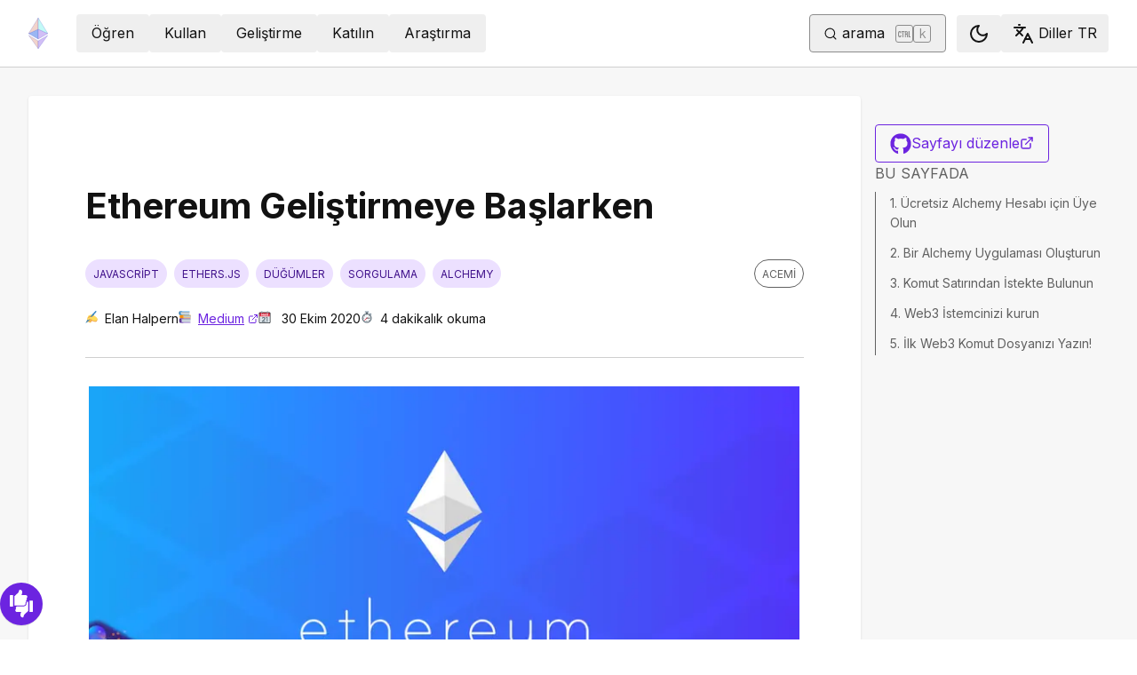

--- FILE ---
content_type: text/html; charset=utf-8
request_url: https://ethereum.org/tr/developers/tutorials/getting-started-with-ethereum-development-using-alchemy
body_size: 66036
content:
<!DOCTYPE html><html lang="tr" class="__variable_f367f3 __variable_21eb4d"><head><meta charSet="utf-8"/><meta name="viewport" content="width=device-width, initial-scale=1"/><link rel="preload" href="/_next/static/media/d3ebbfd689654d3a-s.p.woff2" as="font" crossorigin="" type="font/woff2"/><link rel="preload" href="/_next/static/media/e4af272ccee01ff0-s.p.woff2" as="font" crossorigin="" type="font/woff2"/><link rel="stylesheet" href="/_next/static/css/552ca77128d67218.css" data-precedence="next"/><link rel="stylesheet" href="/_next/static/css/c9fa1de979927339.css" data-precedence="next"/><link rel="stylesheet" href="/_next/static/css/c6a890f479839a47.css" data-precedence="next"/><link rel="stylesheet" href="/_next/static/css/0d550095e2ef6039.css" data-precedence="next"/><link rel="stylesheet" href="/_next/static/css/c49ea44ddcb26f2f.css" data-precedence="next"/><link rel="preload" as="script" fetchPriority="low" href="/_next/static/chunks/webpack-9f4a0792b25c1ce8.js"/><script src="/_next/static/chunks/200c5ccf-e3ae481ab5c71207.js" async=""></script><script src="/_next/static/chunks/5045-61db22ccbb00d84c.js" async=""></script><script src="/_next/static/chunks/main-app-f05d22e1d0507c64.js" async=""></script><script src="/_next/static/chunks/app/global-error-271584dc769bd4bf.js" async=""></script><script src="/_next/static/chunks/200-b397aab9cf61d7a1.js" async=""></script><script src="/_next/static/chunks/2712-5baa935bdf0397a5.js" async=""></script><script src="/_next/static/chunks/537-c4495d38688a8eea.js" async=""></script><script src="/_next/static/chunks/5017-2bed240c0bcb4404.js" async=""></script><script src="/_next/static/chunks/9161-1cda1fda3c86b6cc.js" async=""></script><script src="/_next/static/chunks/6373-aae902e6d599c7e2.js" async=""></script><script src="/_next/static/chunks/695-939d6cdae63c2af4.js" async=""></script><script src="/_next/static/chunks/5049-b3bbf67bc2b30b4e.js" async=""></script><script src="/_next/static/chunks/2707-1fca80ca2016f7ca.js" async=""></script><script src="/_next/static/chunks/4141-3cc837778656991c.js" async=""></script><script src="/_next/static/chunks/6636-944c20fa88e4f4ba.js" async=""></script><script src="/_next/static/chunks/8628-f0d53e343a8454c9.js" async=""></script><script src="/_next/static/chunks/7935-656aa6af204b2375.js" async=""></script><script src="/_next/static/chunks/6708-617975e3a4f8caf5.js" async=""></script><script src="/_next/static/chunks/app/%5Blocale%5D/layout-74a803b539f9d1d0.js" async=""></script><script src="/_next/static/chunks/3421-1adeb18861d47d85.js" async=""></script><script src="/_next/static/chunks/app/%5Blocale%5D/error-4057ad8df8fb1366.js" async=""></script><script src="/_next/static/chunks/app/%5Blocale%5D/not-found-b73d850958b42d03.js" async=""></script><script src="/_next/static/chunks/1bff33f1-ff9f428c3c776940.js" async=""></script><script src="/_next/static/chunks/6933-38ea77204527f0bb.js" async=""></script><script src="/_next/static/chunks/3665-870405fe43581142.js" async=""></script><script src="/_next/static/chunks/701-e8ddc8954d77ddc7.js" async=""></script><script src="/_next/static/chunks/1584-ef20ab53d7a14cf1.js" async=""></script><script src="/_next/static/chunks/6790-de19271a6e960d83.js" async=""></script><script src="/_next/static/chunks/6809-d65ac5c2b44e9e8e.js" async=""></script><script src="/_next/static/chunks/3043-db1cc52a8d580a40.js" async=""></script><script src="/_next/static/chunks/9615-4aa7a1a5544adc88.js" async=""></script><script src="/_next/static/chunks/540-46af8d8079c14318.js" async=""></script><script src="/_next/static/chunks/3791-80abd7a0d857dae8.js" async=""></script><script src="/_next/static/chunks/2646-81afb992cee025fc.js" async=""></script><script src="/_next/static/chunks/7799-3d959f19284c1bf4.js" async=""></script><script src="/_next/static/chunks/7960-c651e84f57367684.js" async=""></script><script src="/_next/static/chunks/5720-aac5d8820eff48ea.js" async=""></script><script src="/_next/static/chunks/1835-72aa7153c7bb822b.js" async=""></script><script src="/_next/static/chunks/8774-adf6f5d57e539905.js" async=""></script><script src="/_next/static/chunks/9880-5f5766178fd7ae3c.js" async=""></script><script src="/_next/static/chunks/app/%5Blocale%5D/%5B...slug%5D/page-05b316b27f76911b.js" async=""></script><script src="/_next/static/chunks/9845-dbde565f18e7711e.js" async=""></script><script src="/_next/static/chunks/7533-672dd8080a6ad700.js" async=""></script><script src="/_next/static/chunks/5014-82748001167147ef.js" async=""></script><script src="/_next/static/chunks/2367-44f3461880e6a80d.js" async=""></script><script src="/_next/static/chunks/app/%5Blocale%5D/page-ab01d46678ea78a0.js" async=""></script><title>Ethereum Geliştirmeye Başlarken | ethereum.org</title><meta name="description" content="Bu, Ethereum geliştirmeye başlamak için bir başlangıç rehberidir. Sizi bir API uç noktasını döndürmekten, bir komut satırı isteğinde bulunmaya ve ilk web3 komut dosyanızı yazmaya kadar götüreceğiz! Blok zinciri geliştirme deneyimi gerekmez!"/><link rel="manifest" href="/manifest.json" crossorigin="use-credentials"/><meta name="docsearch:description" content="Bu, Ethereum geliştirmeye başlamak için bir başlangıç rehberidir. Sizi bir API uç noktasını döndürmekten, bir komut satırı isteğinde bulunmaya ve ilk web3 komut dosyanızı yazmaya kadar götüreceğiz! Blok zinciri geliştirme deneyimi gerekmez!"/><link rel="canonical" href="https://ethereum.org/tr/developers/tutorials/getting-started-with-ethereum-development-using-alchemy/"/><link rel="alternate" hrefLang="x-default" href="https://ethereum.org/developers/tutorials/getting-started-with-ethereum-development-using-alchemy/"/><link rel="alternate" hrefLang="en" href="https://ethereum.org/developers/tutorials/getting-started-with-ethereum-development-using-alchemy/"/><link rel="alternate" hrefLang="ar" href="https://ethereum.org/ar/developers/tutorials/getting-started-with-ethereum-development-using-alchemy/"/><link rel="alternate" hrefLang="az" href="https://ethereum.org/az/developers/tutorials/getting-started-with-ethereum-development-using-alchemy/"/><link rel="alternate" hrefLang="bg" href="https://ethereum.org/bg/developers/tutorials/getting-started-with-ethereum-development-using-alchemy/"/><link rel="alternate" hrefLang="ca" href="https://ethereum.org/ca/developers/tutorials/getting-started-with-ethereum-development-using-alchemy/"/><link rel="alternate" hrefLang="cs" href="https://ethereum.org/cs/developers/tutorials/getting-started-with-ethereum-development-using-alchemy/"/><link rel="alternate" hrefLang="de" href="https://ethereum.org/de/developers/tutorials/getting-started-with-ethereum-development-using-alchemy/"/><link rel="alternate" hrefLang="el" href="https://ethereum.org/el/developers/tutorials/getting-started-with-ethereum-development-using-alchemy/"/><link rel="alternate" hrefLang="es" href="https://ethereum.org/es/developers/tutorials/getting-started-with-ethereum-development-using-alchemy/"/><link rel="alternate" hrefLang="fa" href="https://ethereum.org/fa/developers/tutorials/getting-started-with-ethereum-development-using-alchemy/"/><link rel="alternate" hrefLang="fi" href="https://ethereum.org/fi/developers/tutorials/getting-started-with-ethereum-development-using-alchemy/"/><link rel="alternate" hrefLang="fr" href="https://ethereum.org/fr/developers/tutorials/getting-started-with-ethereum-development-using-alchemy/"/><link rel="alternate" hrefLang="hi" href="https://ethereum.org/hi/developers/tutorials/getting-started-with-ethereum-development-using-alchemy/"/><link rel="alternate" hrefLang="hr" href="https://ethereum.org/hr/developers/tutorials/getting-started-with-ethereum-development-using-alchemy/"/><link rel="alternate" hrefLang="hu" href="https://ethereum.org/hu/developers/tutorials/getting-started-with-ethereum-development-using-alchemy/"/><link rel="alternate" hrefLang="id" href="https://ethereum.org/id/developers/tutorials/getting-started-with-ethereum-development-using-alchemy/"/><link rel="alternate" hrefLang="it" href="https://ethereum.org/it/developers/tutorials/getting-started-with-ethereum-development-using-alchemy/"/><link rel="alternate" hrefLang="ja" href="https://ethereum.org/ja/developers/tutorials/getting-started-with-ethereum-development-using-alchemy/"/><link rel="alternate" hrefLang="km" href="https://ethereum.org/km/developers/tutorials/getting-started-with-ethereum-development-using-alchemy/"/><link rel="alternate" hrefLang="ko" href="https://ethereum.org/ko/developers/tutorials/getting-started-with-ethereum-development-using-alchemy/"/><link rel="alternate" hrefLang="ml" href="https://ethereum.org/ml/developers/tutorials/getting-started-with-ethereum-development-using-alchemy/"/><link rel="alternate" hrefLang="ms" href="https://ethereum.org/ms/developers/tutorials/getting-started-with-ethereum-development-using-alchemy/"/><link rel="alternate" hrefLang="nl" href="https://ethereum.org/nl/developers/tutorials/getting-started-with-ethereum-development-using-alchemy/"/><link rel="alternate" hrefLang="pl" href="https://ethereum.org/pl/developers/tutorials/getting-started-with-ethereum-development-using-alchemy/"/><link rel="alternate" hrefLang="pt-br" href="https://ethereum.org/pt-br/developers/tutorials/getting-started-with-ethereum-development-using-alchemy/"/><link rel="alternate" hrefLang="ro" href="https://ethereum.org/ro/developers/tutorials/getting-started-with-ethereum-development-using-alchemy/"/><link rel="alternate" hrefLang="ru" href="https://ethereum.org/ru/developers/tutorials/getting-started-with-ethereum-development-using-alchemy/"/><link rel="alternate" hrefLang="sv" href="https://ethereum.org/sv/developers/tutorials/getting-started-with-ethereum-development-using-alchemy/"/><link rel="alternate" hrefLang="sl" href="https://ethereum.org/sl/developers/tutorials/getting-started-with-ethereum-development-using-alchemy/"/><link rel="alternate" hrefLang="sw" href="https://ethereum.org/sw/developers/tutorials/getting-started-with-ethereum-development-using-alchemy/"/><link rel="alternate" hrefLang="th" href="https://ethereum.org/th/developers/tutorials/getting-started-with-ethereum-development-using-alchemy/"/><link rel="alternate" hrefLang="tr" href="https://ethereum.org/tr/developers/tutorials/getting-started-with-ethereum-development-using-alchemy/"/><link rel="alternate" hrefLang="uk" href="https://ethereum.org/uk/developers/tutorials/getting-started-with-ethereum-development-using-alchemy/"/><link rel="alternate" hrefLang="vi" href="https://ethereum.org/vi/developers/tutorials/getting-started-with-ethereum-development-using-alchemy/"/><link rel="alternate" hrefLang="zh-tw" href="https://ethereum.org/zh-tw/developers/tutorials/getting-started-with-ethereum-development-using-alchemy/"/><link rel="alternate" hrefLang="zh" href="https://ethereum.org/zh/developers/tutorials/getting-started-with-ethereum-development-using-alchemy/"/><meta property="og:title" content="Ethereum Geliştirmeye Başlarken | ethereum.org"/><meta property="og:description" content="Bu, Ethereum geliştirmeye başlamak için bir başlangıç rehberidir. Sizi bir API uç noktasını döndürmekten, bir komut satırı isteğinde bulunmaya ve ilk web3 komut dosyanızı yazmaya kadar götüreceğiz! Blok zinciri geliştirme deneyimi gerekmez!"/><meta property="og:url" content="https://ethereum.org/tr/developers/tutorials/getting-started-with-ethereum-development-using-alchemy/"/><meta property="og:site_name" content="ethereum.org"/><meta property="og:locale" content="tr"/><meta property="og:image" content="https://ethereum.org/images/heroes/developers-hub-hero.png"/><meta property="og:type" content="website"/><meta name="twitter:card" content="summary_large_image"/><meta name="twitter:site" content="Elan Halpern"/><meta name="twitter:creator" content="Elan Halpern"/><meta name="twitter:title" content="Ethereum Geliştirmeye Başlarken | ethereum.org"/><meta name="twitter:description" content="Bu, Ethereum geliştirmeye başlamak için bir başlangıç rehberidir. Sizi bir API uç noktasını döndürmekten, bir komut satırı isteğinde bulunmaya ve ilk web3 komut dosyanızı yazmaya kadar götüreceğiz! Blok zinciri geliştirme deneyimi gerekmez!"/><meta name="twitter:image" content="https://ethereum.org/images/heroes/developers-hub-hero.png"/><link rel="icon" href="/favicon.ico" type="image/x-icon" sizes="256x256"/><meta name="next-size-adjust"/><script src="/_next/static/chunks/polyfills-42372ed130431b0a.js" noModule=""></script></head><body><script>!function(){try{var d=document.documentElement,c=d.classList;c.remove('light','dark');var e=localStorage.getItem('theme');if('system'===e||(!e&&false)){var t='(prefers-color-scheme: dark)',m=window.matchMedia(t);if(m.media!==t||m.matches){d.style.colorScheme = 'dark';c.add('dark')}else{d.style.colorScheme = 'light';c.add('light')}}else if(e){c.add(e|| '')}else{c.add('light')}if(e==='light'||e==='dark'||!e)d.style.colorScheme=e||'light'}catch(e){}}()</script><!--$--><!--/$--><div class="bg-primary-low-contrast focus-within:p-4"><a class="absolute -top-14 rounded border bg-primary px-4 py-2 leading-8 text-background no-underline hover:no-underline focus:static" href="#main-content">Ana içeriğe geç</a></div><div class="mx-auto max-w-screen-2xl"><nav class="sticky top-0 z-sticky flex h-19 w-full max-w-screen-2xl items-center justify-between border-b bg-background p-4 md:items-stretch md:justify-normal xl:px-8" aria-label="Birincil"><a aria-label="Ana sayfa" data-testid="nav-logo" class="inline-flex items-center no-underline text-primary" href="/tr/"><svg xmlns="http://www.w3.org/2000/svg" width=".63em" height="1em" fill="none" class="text-[35px] opacity-85 hover:opacity-100" viewBox="0 0 115 182"><path fill="#F0CDC2" stroke="#1616B4" d="M57.505 181v-45.16L1.641 103.171z"></path><path fill="#C9B3F5" stroke="#1616B4" d="M57.69 181v-45.16l55.865-32.669z"></path><path fill="#88AAF1" stroke="#1616B4" d="M57.506 124.615V66.979L1 92.28z"></path><path fill="#C9B3F5" stroke="#1616B4" d="M57.69 124.615V66.979l56.506 25.302z"></path><path fill="#F0CDC2" stroke="#1616B4" d="M1 92.281 57.505 1v65.979z"></path><path fill="#B8FAF6" stroke="#1616B4" d="M114.196 92.281 57.691 1v65.979z"></path></svg></a><div class="ms-3 flex w-full justify-end md:justify-between xl:ms-8"><div class="me-8 flex w-full items-center gap-10 px-6 max-md:hidden"><div class="animate-pulse-light rounded bg-disabled opacity-5 dark:opacity-60 h-6 w-12 py-2"></div><div class="animate-pulse-light rounded bg-disabled opacity-5 dark:opacity-60 h-6 w-12 py-2"></div><div class="animate-pulse-light rounded bg-disabled opacity-5 dark:opacity-60 h-6 w-12 py-2"></div><div class="animate-pulse-light rounded bg-disabled opacity-5 dark:opacity-60 h-6 w-12 py-2"></div><div class="animate-pulse-light rounded bg-disabled opacity-5 dark:opacity-60 h-6 w-12 py-2"></div></div><div class="flex items-center gap-6 px-2 max-md:hidden xl:px-3"><div class="animate-pulse-light rounded bg-disabled opacity-5 dark:opacity-60 hidden h-6 w-[169px] xl:flex" data-label="search-xl"></div><div class="animate-pulse-light rounded bg-disabled opacity-5 dark:opacity-60 size-6 xl:hidden" data-label="search"></div></div><div class="flex items-center md:hidden"><div class="animate-pulse-light rounded bg-disabled opacity-5 dark:opacity-60 mx-2 size-6" data-label="search"></div><div class="animate-pulse-light rounded bg-disabled opacity-5 dark:opacity-60 ms-2 size-6" data-label="mobile-menu"></div></div></div></nav><script type="application/ld+json">{"@context":"https://schema.org","@graph":[{"@type":"WebPage","@id":"https://ethereum.org/tr/developers/tutorials/getting-started-with-ethereum-development-using-alchemy","name":"Ethereum Geliştirmeye Başlarken","description":"Bu, Ethereum geliştirmeye başlamak için bir başlangıç rehberidir. Sizi bir API uç noktasını döndürmekten, bir komut satırı isteğinde bulunmaya ve ilk web3 komut dosyanızı yazmaya kadar götüreceğiz! Blok zinciri geliştirme deneyimi gerekmez!","url":"https://ethereum.org/tr/developers/tutorials/getting-started-with-ethereum-development-using-alchemy","inLanguage":"tr","author":[{"@type":"Organization","name":"Ethereum Community","url":"https://github.com/ethereum/ethereum-org-website/graphs/contributors","description":"A global collective of open-source contributors."}],"contributor":[{"@type":"Person","name":"mdqst","url":"https://github.com/mdqst"},{"@type":"Person","name":"nhsz","url":"https://github.com/nhsz"},{"@type":"Person","name":"minimalsm","url":"https://github.com/minimalsm"},{"@type":"Person","name":"wackerow","url":"https://github.com/wackerow"},{"@type":"Person","name":"corwintines","url":"https://github.com/corwintines"},{"@type":"Person","name":"bskrksyp9","url":"https://github.com/bskrksyp9"},{"@type":"Person","name":"leogtzr","url":"https://github.com/leogtzr"},{"@type":"Person","name":"andrw","url":"https://github.com/andrw"},{"@type":"Person","name":"samajammin","url":"https://github.com/samajammin"},{"@type":"Person","name":"elanh","url":"https://github.com/elanh"}],"isPartOf":{"@type":"WebSite","@id":"https://ethereum.org/#website","name":"ethereum.org","url":"https://ethereum.org"},"breadcrumb":{"@type":"BreadcrumbList","itemListElement":[{"@type":"ListItem","position":1,"name":"Home","item":"https://ethereum.org/tr/"},{"@type":"ListItem","position":2,"name":"Developers","item":"https://ethereum.org/tr/developers"},{"@type":"ListItem","position":3,"name":"Tutorials","item":"https://ethereum.org/tr/developers/tutorials"},{"@type":"ListItem","position":4,"name":"Getting started with ethereum development using alchemy","item":"https://ethereum.org/tr/developers/tutorials/getting-started-with-ethereum-development-using-alchemy"}]},"publisher":{"@type":"Organization","@id":"https://ethereum.foundation/#organization","name":"Ethereum Foundation","url":"https://ethereum.foundation","ownershipFundingInfo":"https://ethereum.foundation/ef","logo":"https://ethereum.org/images/ef-logo.png","sameAs":["https://www.wikidata.org/wiki/Q114736857","https://www.crunchbase.com/organization/ethereum","https://x.com/ethereumfndn","https://www.linkedin.com/company/ethereum-foundation"]},"reviewedBy":{"@type":"Organization","@id":"https://ethereum.foundation/#organization","name":"Ethereum Foundation","url":"https://ethereum.foundation","ownershipFundingInfo":"https://ethereum.foundation/ef","logo":"https://ethereum.org/images/ef-logo.png","sameAs":["https://www.wikidata.org/wiki/Q114736857","https://www.crunchbase.com/organization/ethereum","https://x.com/ethereumfndn","https://www.linkedin.com/company/ethereum-foundation"]},"mainEntity":{"@id":"https://ethereum.org/tr/developers/tutorials/getting-started-with-ethereum-development-using-alchemy#article"}},{"@type":"Article","@id":"https://ethereum.org/tr/developers/tutorials/getting-started-with-ethereum-development-using-alchemy#article","headline":"Ethereum Geliştirmeye Başlarken","description":"Bu, Ethereum geliştirmeye başlamak için bir başlangıç rehberidir. Sizi bir API uç noktasını döndürmekten, bir komut satırı isteğinde bulunmaya ve ilk web3 komut dosyanızı yazmaya kadar götüreceğiz! Blok zinciri geliştirme deneyimi gerekmez!","author":[{"@type":"Organization","name":"Ethereum Community","url":"https://github.com/ethereum/ethereum-org-website/graphs/contributors","description":"A global collective of open-source contributors."}],"contributor":[{"@type":"Person","name":"mdqst","url":"https://github.com/mdqst"},{"@type":"Person","name":"nhsz","url":"https://github.com/nhsz"},{"@type":"Person","name":"minimalsm","url":"https://github.com/minimalsm"},{"@type":"Person","name":"wackerow","url":"https://github.com/wackerow"},{"@type":"Person","name":"corwintines","url":"https://github.com/corwintines"},{"@type":"Person","name":"bskrksyp9","url":"https://github.com/bskrksyp9"},{"@type":"Person","name":"leogtzr","url":"https://github.com/leogtzr"},{"@type":"Person","name":"andrw","url":"https://github.com/andrw"},{"@type":"Person","name":"samajammin","url":"https://github.com/samajammin"},{"@type":"Person","name":"elanh","url":"https://github.com/elanh"}],"publisher":{"@type":"Organization","@id":"https://ethereum.foundation/#organization","name":"Ethereum Foundation","url":"https://ethereum.foundation","ownershipFundingInfo":"https://ethereum.foundation/ef","logo":"https://ethereum.org/images/ef-logo.png","sameAs":["https://www.wikidata.org/wiki/Q114736857","https://www.crunchbase.com/organization/ethereum","https://x.com/ethereumfndn","https://www.linkedin.com/company/ethereum-foundation"]},"reviewedBy":{"@type":"Organization","@id":"https://ethereum.foundation/#organization","name":"Ethereum Foundation","url":"https://ethereum.foundation","ownershipFundingInfo":"https://ethereum.foundation/ef","logo":"https://ethereum.org/images/ef-logo.png","sameAs":["https://www.wikidata.org/wiki/Q114736857","https://www.crunchbase.com/organization/ethereum","https://x.com/ethereumfndn","https://www.linkedin.com/company/ethereum-foundation"]},"dateModified":"2020-10-30","mainEntityOfPage":"https://ethereum.org/tr/developers/tutorials/getting-started-with-ethereum-development-using-alchemy","about":{"@type":"Thing","name":"Ethereum Geliştirmeye Başlarken","description":"Bu, Ethereum geliştirmeye başlamak için bir başlangıç rehberidir. Sizi bir API uç noktasını döndürmekten, bir komut satırı isteğinde bulunmaya ve ilk web3 komut dosyanızı yazmaya kadar götüreceğiz! Blok zinciri geliştirme deneyimi gerekmez!"}}]}</script><div class="flex w-full gap-8 border-b bg-background p-8 lg:mx-auto lg:bg-background-highlight lg:shadow"><article id="main-content" class="scroll-mt-24 [&amp;_section]:scroll-mt-24 min-w-0 max-w-[1000px] rounded bg-background p-0 lg:p-16 lg:shadow" dir="unset"><h1 class="font-bold leading-xs my-8 text-[2.5rem] max-lg:text-[1.75rem]">Ethereum Geliştirmeye Başlarken</h1><div class="flex flex-col justify-between border-b-0 border-border pb-2 lg:border-b"><div class="flex mb-8 w-full items-center justify-between"><div class="flex w-full flex-wrap"><div class="inline-flex items-center rounded-full border uppercase transition-colors bg-primary-low-contrast text-primary-high-contrast hover:shadow-primary-high-contrast border-transparent text-xs px-2 py-0.5 min-h-8 mb-2 me-2">javascript</div><div class="inline-flex items-center rounded-full border uppercase transition-colors bg-primary-low-contrast text-primary-high-contrast hover:shadow-primary-high-contrast border-transparent text-xs px-2 py-0.5 min-h-8 mb-2 me-2">ethers.js</div><div class="inline-flex items-center rounded-full border uppercase transition-colors bg-primary-low-contrast text-primary-high-contrast hover:shadow-primary-high-contrast border-transparent text-xs px-2 py-0.5 min-h-8 mb-2 me-2">düğümler</div><div class="inline-flex items-center rounded-full border uppercase transition-colors bg-primary-low-contrast text-primary-high-contrast hover:shadow-primary-high-contrast border-transparent text-xs px-2 py-0.5 min-h-8 mb-2 me-2">sorgulama</div><div class="inline-flex items-center rounded-full border uppercase transition-colors bg-primary-low-contrast text-primary-high-contrast hover:shadow-primary-high-contrast border-transparent text-xs px-2 py-0.5 min-h-8 mb-2 me-2">alchemy</div></div><div class="inline-flex items-center rounded-full border uppercase transition-colors text-body-medium border-body-medium hover:shadow-body-medium bg-transparent text-xs px-2 py-0.5 min-h-8 mb-2 self-start whitespace-nowrap">Acemi</div></div><div class="flex text-text300 mb-6 mt-[-1rem] flex-wrap gap-4 text-sm"><div><!--$!--><template data-dgst="BAILOUT_TO_CLIENT_SIDE_RENDERING"></template><!--/$-->Elan Halpern</div><div><!--$!--><template data-dgst="BAILOUT_TO_CLIENT_SIDE_RENDERING"></template><!--/$--><a target="_blank" rel="noopener noreferrer" class="relative visited:text-primary-visited" href="https://medium.com/alchemy-api/getting-started-with-ethereum-development-using-alchemy-c3d6a45c567f">Medium<span class="sr-only">opens in a new tab</span><svg xmlns="http://www.w3.org/2000/svg" width="24" height="24" viewBox="0 0 24 24" fill="none" stroke="currentColor" stroke-width="2" stroke-linecap="round" stroke-linejoin="round" class="lucide lucide-external-link !mb-0.5 ms-1 inline-block size-[0.875em] max-h-4 max-w-4 shrink-0" aria-hidden="true" data-label="arrow"><path d="M15 3h6v6"></path><path d="M10 14 21 3"></path><path d="M18 13v6a2 2 0 0 1-2 2H5a2 2 0 0 1-2-2V8a2 2 0 0 1 2-2h6"></path></svg></a></div><div><!--$!--><template data-dgst="BAILOUT_TO_CLIENT_SIDE_RENDERING"></template><!--/$--> <!-- -->30 Ekim 2020</div><div><!--$!--><template data-dgst="BAILOUT_TO_CLIENT_SIDE_RENDERING"></template><!--/$-->4<!-- --> <!-- -->dakikalık okuma</div></div></div><button class="gap-2 items-center rounded border border-solid transition [&amp;&gt;svg]:flex-shrink-0 text-primary border-current hover:!text-primary-hover hover:shadow-[4px_4px_theme(&#x27;colors.primary.low-contrast&#x27;)] focus-visible:outline focus-visible:outline-primary-hover focus-visible:outline-4 focus-visible:-outline-offset-1 active:text-primary-hover active:shadow-none disabled:pointer-events-none disabled:text-disabled [&amp;[data-secondary=&#x27;true&#x27;]]:text-body min-h-10.5 px-4 py-2 [&amp;&gt;svg]:size-6 flex w-full justify-between lg:hidden" data-secondary="true" type="button" id="radix-:R1mjttajsq:" aria-haspopup="menu" aria-expanded="false" data-state="closed"><span class="flex-1 text-center">Bu sayfada</span><svg xmlns="http://www.w3.org/2000/svg" width="24" height="24" viewBox="0 0 24 24" fill="none" stroke="currentColor" stroke-width="2" stroke-linecap="round" stroke-linejoin="round" class="lucide lucide-chevron-down" aria-hidden="true"><path d="m6 9 6 6 6-6"></path></svg></button><p class="mx-0 mb-4 mt-8 break-words"><span class="flex justify-center"><a target="_blank" rel="noopener noreferrer" href="/content/developers/tutorials/getting-started-with-ethereum-development-using-alchemy/ethereum-alchemy.png"><img alt="Ethereum ve Alchemy logoları" loading="lazy" width="800" height="478.2857142857143" decoding="async" data-nimg="1" class="h-auto" style="color:transparent;background-size:cover;background-position:50% 50%;background-repeat:no-repeat;background-image:url(&quot;data:image/svg+xml;charset=utf-8,%3Csvg xmlns=&#x27;http://www.w3.org/2000/svg&#x27; viewBox=&#x27;0 0 800 478.2857142857143&#x27;%3E%3Cfilter id=&#x27;b&#x27; color-interpolation-filters=&#x27;sRGB&#x27;%3E%3CfeGaussianBlur stdDeviation=&#x27;20&#x27;/%3E%3CfeColorMatrix values=&#x27;1 0 0 0 0 0 1 0 0 0 0 0 1 0 0 0 0 0 100 -1&#x27; result=&#x27;s&#x27;/%3E%3CfeFlood x=&#x27;0&#x27; y=&#x27;0&#x27; width=&#x27;100%25&#x27; height=&#x27;100%25&#x27;/%3E%3CfeComposite operator=&#x27;out&#x27; in=&#x27;s&#x27;/%3E%3CfeComposite in2=&#x27;SourceGraphic&#x27;/%3E%3CfeGaussianBlur stdDeviation=&#x27;20&#x27;/%3E%3C/filter%3E%3Cimage width=&#x27;100%25&#x27; height=&#x27;100%25&#x27; x=&#x27;0&#x27; y=&#x27;0&#x27; preserveAspectRatio=&#x27;none&#x27; style=&#x27;filter: url(%23b);&#x27; href=&#x27;[data-uri]&#x27;/%3E%3C/svg%3E&quot;)" srcSet="/_next/image/?url=%2Fcontent%2Fdevelopers%2Ftutorials%2Fgetting-started-with-ethereum-development-using-alchemy%2Fethereum-alchemy.png&amp;w=828&amp;q=75 1x, /_next/image/?url=%2Fcontent%2Fdevelopers%2Ftutorials%2Fgetting-started-with-ethereum-development-using-alchemy%2Fethereum-alchemy.png&amp;w=1920&amp;q=75 2x" src="/_next/image/?url=%2Fcontent%2Fdevelopers%2Ftutorials%2Fgetting-started-with-ethereum-development-using-alchemy%2Fethereum-alchemy.png&amp;w=1920&amp;q=75"/></a></span></p>
<p class="mx-0 mb-4 mt-8 break-words">Bu, Ethereum geliştirmeye başlamak için bir başlangıç rehberidir. Bu eğitim için; Maker, 0x, MyEtherWallet, Dharma ve Kyber dahil en iyi blok zinciri uygulamalarının %70&#x27;inden milyonlarca kullanıcıya destek veren lider blok zinciri geliştirici platformu <a target="_blank" rel="noopener noreferrer" class="relative visited:text-primary-visited" href="https://alchemyapi.io/">Alchemy<span class="sr-only">opens in a new tab</span><svg xmlns="http://www.w3.org/2000/svg" width="24" height="24" viewBox="0 0 24 24" fill="none" stroke="currentColor" stroke-width="2" stroke-linecap="round" stroke-linejoin="round" class="lucide lucide-external-link !mb-0.5 ms-1 inline-block size-[0.875em] max-h-4 max-w-4 shrink-0" aria-hidden="true" data-label="arrow"><path d="M15 3h6v6"></path><path d="M10 14 21 3"></path><path d="M18 13v6a2 2 0 0 1-2 2H5a2 2 0 0 1-2-2V8a2 2 0 0 1 2-2h6"></path></svg></a>&#x27;yi kullanacağız. Alchemy, işlemleri okuyup yazabilmemiz için Ethereum zincirindeki bir API uç noktasına erişmemizi sağlayacak.</p>
<p class="mx-0 mb-4 mt-8 break-words">Sizi Alchemy&#x27;ye kaydolmaktan ilk web3 komut dosyanızı yazmaya götüreceğiz! Blok zinciri geliştirme deneyimi gerekmez!</p>
<h2 id="sign-up-for-a-free-alchemy-account" class="font-bold leading-xs my-8 relative group text-[2rem] mt-12 scroll-mt-40 max-md:text-2xl" data-group="true"><a aria-label="sign up for a free alchemy account permalink" class="absolute end-full flex h-full items-center opacity-0 transition-opacity duration-100 ease-in-out focus:opacity-100 group-hover:opacity-100" href="#sign-up-for-a-free-alchemy-account"><svg xmlns="http://www.w3.org/2000/svg" width="24" height="24" viewBox="0 0 24 24" fill="none" stroke="currentColor" stroke-width="2" stroke-linecap="round" stroke-linejoin="round" class="lucide lucide-link me-1 size-3" aria-hidden="true"><path d="M10 13a5 5 0 0 0 7.54.54l3-3a5 5 0 0 0-7.07-7.07l-1.72 1.71"></path><path d="M14 11a5 5 0 0 0-7.54-.54l-3 3a5 5 0 0 0 7.07 7.07l1.71-1.71"></path></svg></a>1. Ücretsiz Alchemy Hesabı için Üye Olun</h2>
<p class="mx-0 mb-4 mt-8 break-words">Alchemy ile bir hesap oluşturmak kolaydır, <a target="_blank" rel="noopener noreferrer" class="relative visited:text-primary-visited" href="https://auth.alchemyapi.io/signup">buradan ücretsiz üye olun<span class="sr-only">opens in a new tab</span><svg xmlns="http://www.w3.org/2000/svg" width="24" height="24" viewBox="0 0 24 24" fill="none" stroke="currentColor" stroke-width="2" stroke-linecap="round" stroke-linejoin="round" class="lucide lucide-external-link !mb-0.5 ms-1 inline-block size-[0.875em] max-h-4 max-w-4 shrink-0" aria-hidden="true" data-label="arrow"><path d="M15 3h6v6"></path><path d="M10 14 21 3"></path><path d="M18 13v6a2 2 0 0 1-2 2H5a2 2 0 0 1-2-2V8a2 2 0 0 1 2-2h6"></path></svg></a>.</p>
<h2 id="create-an-alchemy-app" class="font-bold leading-xs my-8 relative group text-[2rem] mt-12 scroll-mt-40 max-md:text-2xl" data-group="true"><a aria-label="create an alchemy app permalink" class="absolute end-full flex h-full items-center opacity-0 transition-opacity duration-100 ease-in-out focus:opacity-100 group-hover:opacity-100" href="#create-an-alchemy-app"><svg xmlns="http://www.w3.org/2000/svg" width="24" height="24" viewBox="0 0 24 24" fill="none" stroke="currentColor" stroke-width="2" stroke-linecap="round" stroke-linejoin="round" class="lucide lucide-link me-1 size-3" aria-hidden="true"><path d="M10 13a5 5 0 0 0 7.54.54l3-3a5 5 0 0 0-7.07-7.07l-1.72 1.71"></path><path d="M14 11a5 5 0 0 0-7.54-.54l-3 3a5 5 0 0 0 7.07 7.07l1.71-1.71"></path></svg></a>2. Bir Alchemy Uygulaması Oluşturun</h2>
<p class="mx-0 mb-4 mt-8 break-words">Ethereum zinciriyle iletişim kurmak ve Alchemy&#x27;nin ürünlerini kullanmak amacıyla isteklerinizi doğrulamak için bir API anahtarına ihtiyacınız var.</p>
<p class="mx-0 mb-4 mt-8 break-words"><a target="_blank" rel="noopener noreferrer" class="relative visited:text-primary-visited" href="http://dashboard.alchemyapi.io/">Gösterge panelinden API anahtarları oluşturabilirsiniz<span class="sr-only">opens in a new tab</span><svg xmlns="http://www.w3.org/2000/svg" width="24" height="24" viewBox="0 0 24 24" fill="none" stroke="currentColor" stroke-width="2" stroke-linecap="round" stroke-linejoin="round" class="lucide lucide-external-link !mb-0.5 ms-1 inline-block size-[0.875em] max-h-4 max-w-4 shrink-0" aria-hidden="true" data-label="arrow"><path d="M15 3h6v6"></path><path d="M10 14 21 3"></path><path d="M18 13v6a2 2 0 0 1-2 2H5a2 2 0 0 1-2-2V8a2 2 0 0 1 2-2h6"></path></svg></a>. Yeni bir anahtar oluşturmak için aşağıda gösterildiği gibi &quot;Create App&quot;e (Uygulama Oluştur) gidin:</p>
<p class="mx-0 mb-4 mt-8 break-words"><a target="_blank" rel="noopener noreferrer" class="relative visited:text-primary-visited" href="https://shapeshift.com/"><em>ShapeShift</em><span class="sr-only">opens in a new tab</span><svg xmlns="http://www.w3.org/2000/svg" width="24" height="24" viewBox="0 0 24 24" fill="none" stroke="currentColor" stroke-width="2" stroke-linecap="round" stroke-linejoin="round" class="lucide lucide-external-link !mb-0.5 ms-1 inline-block size-[0.875em] max-h-4 max-w-4 shrink-0" aria-hidden="true" data-label="arrow"><path d="M15 3h6v6"></path><path d="M10 14 21 3"></path><path d="M18 13v6a2 2 0 0 1-2 2H5a2 2 0 0 1-2-2V8a2 2 0 0 1 2-2h6"></path></svg></a>&#x27;e <em>gösterge panelini göstermemize izin verdiği için teşekkür ederiz!</em></p>
<p class="mx-0 mb-4 mt-8 break-words"><span class="flex justify-center"><a target="_blank" rel="noopener noreferrer" href="/content/developers/tutorials/getting-started-with-ethereum-development-using-alchemy/alchemy-dashboard.png"><img alt="Alchemy gösterge paneli" loading="lazy" width="800" height="412" decoding="async" data-nimg="1" class="h-auto" style="color:transparent;background-size:cover;background-position:50% 50%;background-repeat:no-repeat;background-image:url(&quot;data:image/svg+xml;charset=utf-8,%3Csvg xmlns=&#x27;http://www.w3.org/2000/svg&#x27; viewBox=&#x27;0 0 800 412&#x27;%3E%3Cfilter id=&#x27;b&#x27; color-interpolation-filters=&#x27;sRGB&#x27;%3E%3CfeGaussianBlur stdDeviation=&#x27;20&#x27;/%3E%3CfeColorMatrix values=&#x27;1 0 0 0 0 0 1 0 0 0 0 0 1 0 0 0 0 0 100 -1&#x27; result=&#x27;s&#x27;/%3E%3CfeFlood x=&#x27;0&#x27; y=&#x27;0&#x27; width=&#x27;100%25&#x27; height=&#x27;100%25&#x27;/%3E%3CfeComposite operator=&#x27;out&#x27; in=&#x27;s&#x27;/%3E%3CfeComposite in2=&#x27;SourceGraphic&#x27;/%3E%3CfeGaussianBlur stdDeviation=&#x27;20&#x27;/%3E%3C/filter%3E%3Cimage width=&#x27;100%25&#x27; height=&#x27;100%25&#x27; x=&#x27;0&#x27; y=&#x27;0&#x27; preserveAspectRatio=&#x27;none&#x27; style=&#x27;filter: url(%23b);&#x27; href=&#x27;[data-uri]&#x27;/%3E%3C/svg%3E&quot;)" srcSet="/_next/image/?url=%2Fcontent%2Fdevelopers%2Ftutorials%2Fgetting-started-with-ethereum-development-using-alchemy%2Falchemy-dashboard.png&amp;w=828&amp;q=75 1x, /_next/image/?url=%2Fcontent%2Fdevelopers%2Ftutorials%2Fgetting-started-with-ethereum-development-using-alchemy%2Falchemy-dashboard.png&amp;w=1920&amp;q=75 2x" src="/_next/image/?url=%2Fcontent%2Fdevelopers%2Ftutorials%2Fgetting-started-with-ethereum-development-using-alchemy%2Falchemy-dashboard.png&amp;w=1920&amp;q=75"/></a></span></p>
<p class="mx-0 mb-4 mt-8 break-words">Yeni anahtarınızı almak için &quot;Create App&quot; altındaki ayrıntıları doldurun. Ayrıca daha önce yaptığınız uygulamaları ve ekibiniz tarafından yapılanları burada görebilirsiniz. Herhangi bir uygulama için &quot;View Key&quot;ye (Anahtarı Görüntüle) tıklayarak var olan anahtarları alabilirsiniz.</p>
<p class="mx-0 mb-4 mt-8 break-words"><span class="flex justify-center"><a target="_blank" rel="noopener noreferrer" href="/content/developers/tutorials/getting-started-with-ethereum-development-using-alchemy/create-app.png"><img alt="Alchemy ile uygulama oluşturma ekran görüntüsü" loading="lazy" width="800" height="474.6720484359233" decoding="async" data-nimg="1" class="h-auto" style="color:transparent;background-size:cover;background-position:50% 50%;background-repeat:no-repeat;background-image:url(&quot;data:image/svg+xml;charset=utf-8,%3Csvg xmlns=&#x27;http://www.w3.org/2000/svg&#x27; viewBox=&#x27;0 0 800 474.6720484359233&#x27;%3E%3Cfilter id=&#x27;b&#x27; color-interpolation-filters=&#x27;sRGB&#x27;%3E%3CfeGaussianBlur stdDeviation=&#x27;20&#x27;/%3E%3CfeColorMatrix values=&#x27;1 0 0 0 0 0 1 0 0 0 0 0 1 0 0 0 0 0 100 -1&#x27; result=&#x27;s&#x27;/%3E%3CfeFlood x=&#x27;0&#x27; y=&#x27;0&#x27; width=&#x27;100%25&#x27; height=&#x27;100%25&#x27;/%3E%3CfeComposite operator=&#x27;out&#x27; in=&#x27;s&#x27;/%3E%3CfeComposite in2=&#x27;SourceGraphic&#x27;/%3E%3CfeGaussianBlur stdDeviation=&#x27;20&#x27;/%3E%3C/filter%3E%3Cimage width=&#x27;100%25&#x27; height=&#x27;100%25&#x27; x=&#x27;0&#x27; y=&#x27;0&#x27; preserveAspectRatio=&#x27;none&#x27; style=&#x27;filter: url(%23b);&#x27; href=&#x27;[data-uri]&#x27;/%3E%3C/svg%3E&quot;)" srcSet="/_next/image/?url=%2Fcontent%2Fdevelopers%2Ftutorials%2Fgetting-started-with-ethereum-development-using-alchemy%2Fcreate-app.png&amp;w=828&amp;q=75 1x, /_next/image/?url=%2Fcontent%2Fdevelopers%2Ftutorials%2Fgetting-started-with-ethereum-development-using-alchemy%2Fcreate-app.png&amp;w=1920&amp;q=75 2x" src="/_next/image/?url=%2Fcontent%2Fdevelopers%2Ftutorials%2Fgetting-started-with-ethereum-development-using-alchemy%2Fcreate-app.png&amp;w=1920&amp;q=75"/></a></span></p>
<p class="mx-0 mb-4 mt-8 break-words">Ayrıca, &quot;Apps&quot;in (Uygulamalar) üzerine gelip birini seçerek mevcut API anahtarlarını da alabilirsiniz. Burada anahtarı görüntüleyebilir, belirli alanları beyaz listeye almak için &quot;Edit App&quot;e tıklayabilir, çeşitli geliştirici araçlarını görebilir ve analizleri görüntüleyebilirsiniz.</p>
<p class="mx-0 mb-4 mt-8 break-words"><span class="flex justify-center"><a target="_blank" rel="noopener noreferrer" href="/content/developers/tutorials/getting-started-with-ethereum-development-using-alchemy/pull-api-keys.gif"><img alt="Bir kullanıcıya API anahtarlarının nasıl alınacağını gösteren GIF" loading="lazy" width="600" height="339" decoding="async" data-nimg="1" class="h-auto" style="color:transparent;background-size:cover;background-position:50% 50%;background-repeat:no-repeat;background-image:url(&quot;data:image/svg+xml;charset=utf-8,%3Csvg xmlns=&#x27;http://www.w3.org/2000/svg&#x27; viewBox=&#x27;0 0 600 339&#x27;%3E%3Cfilter id=&#x27;b&#x27; color-interpolation-filters=&#x27;sRGB&#x27;%3E%3CfeGaussianBlur stdDeviation=&#x27;20&#x27;/%3E%3CfeColorMatrix values=&#x27;1 0 0 0 0 0 1 0 0 0 0 0 1 0 0 0 0 0 100 -1&#x27; result=&#x27;s&#x27;/%3E%3CfeFlood x=&#x27;0&#x27; y=&#x27;0&#x27; width=&#x27;100%25&#x27; height=&#x27;100%25&#x27;/%3E%3CfeComposite operator=&#x27;out&#x27; in=&#x27;s&#x27;/%3E%3CfeComposite in2=&#x27;SourceGraphic&#x27;/%3E%3CfeGaussianBlur stdDeviation=&#x27;20&#x27;/%3E%3C/filter%3E%3Cimage width=&#x27;100%25&#x27; height=&#x27;100%25&#x27; x=&#x27;0&#x27; y=&#x27;0&#x27; preserveAspectRatio=&#x27;none&#x27; style=&#x27;filter: url(%23b);&#x27; href=&#x27;[data-uri]&#x27;/%3E%3C/svg%3E&quot;)" src="/content/developers/tutorials/getting-started-with-ethereum-development-using-alchemy/pull-api-keys.gif"/></a></span></p>
<h2 id="make-a-request-from-the-command-line" class="font-bold leading-xs my-8 relative group text-[2rem] mt-12 scroll-mt-40 max-md:text-2xl" data-group="true"><a aria-label="make a request from the command line permalink" class="absolute end-full flex h-full items-center opacity-0 transition-opacity duration-100 ease-in-out focus:opacity-100 group-hover:opacity-100" href="#make-a-request-from-the-command-line"><svg xmlns="http://www.w3.org/2000/svg" width="24" height="24" viewBox="0 0 24 24" fill="none" stroke="currentColor" stroke-width="2" stroke-linecap="round" stroke-linejoin="round" class="lucide lucide-link me-1 size-3" aria-hidden="true"><path d="M10 13a5 5 0 0 0 7.54.54l3-3a5 5 0 0 0-7.07-7.07l-1.72 1.71"></path><path d="M14 11a5 5 0 0 0-7.54-.54l-3 3a5 5 0 0 0 7.07 7.07l1.71-1.71"></path></svg></a>3. Komut Satırından İstekte Bulunun</h2>
<p class="mx-0 mb-4 mt-8 break-words">JSON-RPC ve curl kullanarak Alchemy aracılığıyla Ethereum blok zinciriyle etkileşim kurun.</p>
<p class="mx-0 mb-4 mt-8 break-words">Manuel istekler için <code>JSON-RPC</code> ile <code>POST</code> istekleri aracılığıyla etkileşim kurmanızı öneririz. <code>Content-Type: application/json</code> başlığını ve sorgunuzu aşağıdaki alanlarla birlikte <code>POST</code> gövdesi olarak iletmeniz yeterlidir:</p>
<ul class="mb-6 ms-6 list-disc">
<li class="mb-3 last:mb-0 [&amp;_ol]:mt-3 [&amp;_ul]:mt-3"><code>jsonrpc</code>: JSON-RPC versiyonu. Şu anda, sadece <code>2.0</code> desteklidir.</li>
<li class="mb-3 last:mb-0 [&amp;_ol]:mt-3 [&amp;_ul]:mt-3"><code>method</code>: ETH API yöntemi. <a target="_blank" rel="noopener noreferrer" class="relative visited:text-primary-visited" href="https://docs.alchemyapi.io/documentation/alchemy-api-reference/json-rpc">API referansına bakınız.<span class="sr-only">opens in a new tab</span><svg xmlns="http://www.w3.org/2000/svg" width="24" height="24" viewBox="0 0 24 24" fill="none" stroke="currentColor" stroke-width="2" stroke-linecap="round" stroke-linejoin="round" class="lucide lucide-external-link !mb-0.5 ms-1 inline-block size-[0.875em] max-h-4 max-w-4 shrink-0" aria-hidden="true" data-label="arrow"><path d="M15 3h6v6"></path><path d="M10 14 21 3"></path><path d="M18 13v6a2 2 0 0 1-2 2H5a2 2 0 0 1-2-2V8a2 2 0 0 1 2-2h6"></path></svg></a></li>
<li class="mb-3 last:mb-0 [&amp;_ol]:mt-3 [&amp;_ul]:mt-3"><code>params</code>: Yönteme geçirilecek parametre listesi.</li>
<li class="mb-3 last:mb-0 [&amp;_ol]:mt-3 [&amp;_ul]:mt-3"><code>id</code>: İsteğinizin ID&#x27;si. Bir yanıtın hangi isteğe ait olduğunu takip edebilmeniz için yanıt tarafından döndürülür.</li>
</ul>
<p class="mx-0 mb-4 mt-8 break-words">Mevcut gaz fiyatını almak için komut satırından çalıştırabileceğiniz bir örnek:</p>
<div class="relative" dir="ltr"><div class="overflow-scroll rounded bg-background-highlight text-primary" style="max-height:calc((1.2rem * 8) + 4.185rem)"><pre class="m-0 w-fit min-w-full overflow-visible py-6 ps-4 prism-code language-bash"><div class="token-line"><span class="table-cell"><span class="token function" style="color:#9a86fd">curl</span><span class="token plain"> https://eth-mainnet.alchemyapi.io/v2/demo </span><span class="token punctuation" style="color:#6c6783">\</span><span class="token plain"></span></span></div><div class="token-line"><span class="table-cell"><span class="token plain">-X POST </span><span class="token punctuation" style="color:#6c6783">\</span><span class="token plain"></span></span></div><div class="token-line"><span class="table-cell"><span class="token plain">-H </span><span class="token string" style="color:#ffcc99">&quot;Content-Type: application/json&quot;</span><span class="token plain"> </span><span class="token punctuation" style="color:#6c6783">\</span><span class="token plain"></span></span></div><div class="token-line"><span class="table-cell"><span class="token plain">-d </span><span class="token string" style="color:#ffcc99">&#x27;{&quot;jsonrpc&quot;:&quot;2.0&quot;,&quot;method&quot;:&quot;eth_gasPrice&quot;,&quot;params&quot;:[],&quot;id&quot;:73}&#x27;</span><span class="token plain"></span></span></div><div class="flex absolute end-4 top-3 justify-end prism-code language-bash"></div></pre></div></div>
<p class="mx-0 mb-4 mt-8 break-words"><em><strong>NOT:</strong> <a target="_blank" rel="noopener noreferrer" class="relative visited:text-primary-visited" href="https://eth-mainnet.alchemyapi.io/jsonrpc/demo">https://eth-mainnet.alchemyapi.io/v2/demo<span class="sr-only">opens in a new tab</span><svg xmlns="http://www.w3.org/2000/svg" width="24" height="24" viewBox="0 0 24 24" fill="none" stroke="currentColor" stroke-width="2" stroke-linecap="round" stroke-linejoin="round" class="lucide lucide-external-link !mb-0.5 ms-1 inline-block size-[0.875em] max-h-4 max-w-4 shrink-0" aria-hidden="true" data-label="arrow"><path d="M15 3h6v6"></path><path d="M10 14 21 3"></path><path d="M18 13v6a2 2 0 0 1-2 2H5a2 2 0 0 1-2-2V8a2 2 0 0 1 2-2h6"></path></svg></a> bağlantısını kendi API anahtarınızla değiştirin <code>https://eth-mainnet.alchemyapi.io/v2/**your-api-key</code>.</em></p>
<p class="mx-0 mb-4 mt-8 break-words"><strong>Sonuçlar:</strong></p>
<div class="relative" dir="ltr"><div class="overflow-scroll rounded bg-background-highlight text-primary" style="max-height:calc((1.2rem * 8) + 4.185rem)"><pre class="m-0 w-fit min-w-full overflow-visible py-6 ps-4 pt-[2.75rem] prism-code language-json"><div class="token-line"><span class="table-cell select-none pe-8 text-end opacity-40">1</span><span class="table-cell"><span class="token punctuation" style="color:#6c6783">{</span><span class="token plain"> </span><span class="token property" style="color:#9a86fd">&quot;id&quot;</span><span class="token operator" style="color:#e09142">:</span><span class="token plain"> </span><span class="token number" style="color:#e09142">73</span><span class="token punctuation" style="color:#6c6783">,</span><span class="token property" style="color:#9a86fd">&quot;jsonrpc&quot;</span><span class="token operator" style="color:#e09142">:</span><span class="token plain"> </span><span class="token string" style="color:#ffcc99">&quot;2.0&quot;</span><span class="token punctuation" style="color:#6c6783">,</span><span class="token property" style="color:#9a86fd">&quot;result&quot;</span><span class="token operator" style="color:#e09142">:</span><span class="token plain"> </span><span class="token string" style="color:#ffcc99">&quot;0x09184e72a000&quot;</span><span class="token plain"> </span><span class="token comment" style="color:#6c6783">// 10000000000000 }</span><span class="token plain"></span></span></div><div class="flex absolute end-4 top-3 justify-end prism-code language-json"><button class="cursor-pointer block"><div class="ms-2 rounded border px-2 py-1 shadow-[1px_1px_8px_1px_rgba(var(--black),_0.5)] transition-transform duration-100 hover:scale-105 hover:cursor-pointer hover:shadow-md hover:transition-transform hover:duration-100 bg-background-highlight hover:bg-background">Kopyala<svg xmlns="http://www.w3.org/2000/svg" width="24" height="24" viewBox="0 0 24 24" fill="none" stroke="currentColor" stroke-width="2" stroke-linecap="round" stroke-linejoin="round" class="lucide lucide-clipboard mb-1 ms-1 inline-block size-[1em]" aria-hidden="true"><rect width="8" height="4" x="8" y="2" rx="1" ry="1"></rect><path d="M16 4h2a2 2 0 0 1 2 2v14a2 2 0 0 1-2 2H6a2 2 0 0 1-2-2V6a2 2 0 0 1 2-2h2"></path></svg></div></button></div></pre></div></div>
<h2 id="set-up-your-web3-client" class="font-bold leading-xs my-8 relative group text-[2rem] mt-12 scroll-mt-40 max-md:text-2xl" data-group="true"><a aria-label="set up your web3 client permalink" class="absolute end-full flex h-full items-center opacity-0 transition-opacity duration-100 ease-in-out focus:opacity-100 group-hover:opacity-100" href="#set-up-your-web3-client"><svg xmlns="http://www.w3.org/2000/svg" width="24" height="24" viewBox="0 0 24 24" fill="none" stroke="currentColor" stroke-width="2" stroke-linecap="round" stroke-linejoin="round" class="lucide lucide-link me-1 size-3" aria-hidden="true"><path d="M10 13a5 5 0 0 0 7.54.54l3-3a5 5 0 0 0-7.07-7.07l-1.72 1.71"></path><path d="M14 11a5 5 0 0 0-7.54-.54l-3 3a5 5 0 0 0 7.07 7.07l1.71-1.71"></path></svg></a>4. Web3 İstemcinizi kurun</h2>
<p class="mx-0 mb-4 mt-8 break-words"><strong>Mevcut bir istemciniz varsa,</strong> API anahtarınızla mevcut düğüm sağlayıcı URL&#x27;nizi bir Alchemy URL&#x27;si olarak değiştirin: <code>“https://eth-mainnet.alchemyapi.io/v2/your-api-key&quot;</code></p>
<p class="mx-0 mb-4 mt-8 break-words"><strong><em>NOT:</em></strong> Aşağıdaki komut dosyaları <strong>düğüm bağlamında</strong> çalıştırılmalı veya <strong>bir dosyaya kaydedilmeli</strong>, komut satırından çalıştırılmamalı. Eğer hâlihazırda Node veya npm kurulu değilse, bu hızlı <a target="_blank" rel="noopener noreferrer" class="relative visited:text-primary-visited" href="https://app.gitbook.com/@alchemyapi/s/alchemy/guides/alchemy-for-macs">mac kurulum rehberine<span class="sr-only">opens in a new tab</span><svg xmlns="http://www.w3.org/2000/svg" width="24" height="24" viewBox="0 0 24 24" fill="none" stroke="currentColor" stroke-width="2" stroke-linecap="round" stroke-linejoin="round" class="lucide lucide-external-link !mb-0.5 ms-1 inline-block size-[0.875em] max-h-4 max-w-4 shrink-0" aria-hidden="true" data-label="arrow"><path d="M15 3h6v6"></path><path d="M10 14 21 3"></path><path d="M18 13v6a2 2 0 0 1-2 2H5a2 2 0 0 1-2-2V8a2 2 0 0 1 2-2h6"></path></svg></a> bir göz atın.</p>
<p class="mx-0 mb-4 mt-8 break-words">Alchemy ile entegre edebileceğiniz tonlarca <a target="_blank" rel="noopener noreferrer" class="relative visited:text-primary-visited" href="https://docs.alchemyapi.io/guides/getting-started#other-web3-libraries">Web3 kütüphanesi<span class="sr-only">opens in a new tab</span><svg xmlns="http://www.w3.org/2000/svg" width="24" height="24" viewBox="0 0 24 24" fill="none" stroke="currentColor" stroke-width="2" stroke-linecap="round" stroke-linejoin="round" class="lucide lucide-external-link !mb-0.5 ms-1 inline-block size-[0.875em] max-h-4 max-w-4 shrink-0" aria-hidden="true" data-label="arrow"><path d="M15 3h6v6"></path><path d="M10 14 21 3"></path><path d="M18 13v6a2 2 0 0 1-2 2H5a2 2 0 0 1-2-2V8a2 2 0 0 1 2-2h6"></path></svg></a> bulunur ancak web3.js&#x27;nin yerine bir eklenti olan <a target="_blank" rel="noopener noreferrer" class="relative visited:text-primary-visited" href="https://docs.alchemy.com/reference/api-overview">Alchemy Web3<span class="sr-only">opens in a new tab</span><svg xmlns="http://www.w3.org/2000/svg" width="24" height="24" viewBox="0 0 24 24" fill="none" stroke="currentColor" stroke-width="2" stroke-linecap="round" stroke-linejoin="round" class="lucide lucide-external-link !mb-0.5 ms-1 inline-block size-[0.875em] max-h-4 max-w-4 shrink-0" aria-hidden="true" data-label="arrow"><path d="M15 3h6v6"></path><path d="M10 14 21 3"></path><path d="M18 13v6a2 2 0 0 1-2 2H5a2 2 0 0 1-2-2V8a2 2 0 0 1 2-2h6"></path></svg></a>, Alchemy ile sorunsuz çalışacak şekilde oluşturulmuş ve yapılandırılmıştır. Bu, otomatik yeniden denemeler ve güçlü WebSocket desteği gibi birçok avantaj sağlar.</p>
<p class="mx-0 mb-4 mt-8 break-words">AlchemyWeb3.js&#x27;yi yüklemek için <strong>proje dizininize gidin</strong> ve şunu çalıştırın:</p>
<p class="mx-0 mb-4 mt-8 break-words"><strong>Yarn ile:</strong></p>
<div class="relative" dir="ltr"><div class="overflow-scroll rounded bg-background-highlight text-primary" style="max-height:calc((1.2rem * 8) + 4.185rem)"><pre class="m-0 w-fit min-w-full overflow-visible py-6 ps-4 prism-code language-"><div class="token-line"><span class="table-cell select-none pe-8 text-end opacity-40">1</span><span class="table-cell"><span class="token plain">yarn add @alch/alchemy-web3</span></span></div><div class="flex absolute end-4 top-3 justify-end prism-code language-"></div></pre></div></div>
<p class="mx-0 mb-4 mt-8 break-words"><strong>NPM ile:</strong></p>
<div class="relative" dir="ltr"><div class="overflow-scroll rounded bg-background-highlight text-primary" style="max-height:calc((1.2rem * 8) + 4.185rem)"><pre class="m-0 w-fit min-w-full overflow-visible py-6 ps-4 prism-code language-"><div class="token-line"><span class="table-cell select-none pe-8 text-end opacity-40">1</span><span class="table-cell"><span class="token plain">npm install @alch/alchemy-web3</span></span></div><div class="flex absolute end-4 top-3 justify-end prism-code language-"></div></pre></div></div>
<p class="mx-0 mb-4 mt-8 break-words">Alchemy&#x27;nin düğüm altyapısıyla etkileşim kurmak için NodeJS&#x27;de çalıştırın veya bunu bir JavaScript dosyasına ekleyin:</p>
<div class="relative" dir="ltr"><div class="overflow-scroll rounded bg-background-highlight text-primary" style="max-height:calc((1.2rem * 8) + 4.185rem)"><pre class="m-0 w-fit min-w-full overflow-visible py-6 ps-4 pt-[2.75rem] prism-code language-js"><div class="token-line"><span class="table-cell select-none pe-8 text-end opacity-40">1</span><span class="table-cell"><span class="token keyword" style="color:#ffcc99">const</span><span class="token plain"> </span><span class="token punctuation" style="color:#6c6783">{</span><span class="token plain"> createAlchemyWeb3 </span><span class="token punctuation" style="color:#6c6783">}</span><span class="token plain"> </span><span class="token operator" style="color:#e09142">=</span><span class="token plain"> </span><span class="token function" style="color:#9a86fd">require</span><span class="token punctuation" style="color:#6c6783">(</span><span class="token string" style="color:#ffcc99">&quot;@alch/alchemy-web3&quot;</span><span class="token punctuation" style="color:#6c6783">)</span><span class="token plain"></span></span></div><div class="token-line"><span class="table-cell select-none pe-8 text-end opacity-40">2</span><span class="table-cell"><span class="token plain"></span><span class="token keyword" style="color:#ffcc99">const</span><span class="token plain"> web3 </span><span class="token operator" style="color:#e09142">=</span><span class="token plain"> </span><span class="token function" style="color:#9a86fd">createAlchemyWeb3</span><span class="token punctuation" style="color:#6c6783">(</span><span class="token plain"></span></span></div><div class="token-line"><span class="table-cell select-none pe-8 text-end opacity-40">3</span><span class="table-cell"><span class="token plain">  </span><span class="token string" style="color:#ffcc99">&quot;https://eth-mainnet.alchemyapi.io/v2/your-api-key&quot;</span><span class="token plain"></span></span></div><div class="token-line"><span class="table-cell select-none pe-8 text-end opacity-40">4</span><span class="table-cell"><span class="token plain"></span><span class="token punctuation" style="color:#6c6783">)</span><span class="token plain"></span></span></div><div class="flex absolute end-4 top-3 justify-end prism-code language-js"><button class="cursor-pointer block"><div class="ms-2 rounded border px-2 py-1 shadow-[1px_1px_8px_1px_rgba(var(--black),_0.5)] transition-transform duration-100 hover:scale-105 hover:cursor-pointer hover:shadow-md hover:transition-transform hover:duration-100 bg-background-highlight hover:bg-background">Kopyala<svg xmlns="http://www.w3.org/2000/svg" width="24" height="24" viewBox="0 0 24 24" fill="none" stroke="currentColor" stroke-width="2" stroke-linecap="round" stroke-linejoin="round" class="lucide lucide-clipboard mb-1 ms-1 inline-block size-[1em]" aria-hidden="true"><rect width="8" height="4" x="8" y="2" rx="1" ry="1"></rect><path d="M16 4h2a2 2 0 0 1 2 2v14a2 2 0 0 1-2 2H6a2 2 0 0 1-2-2V6a2 2 0 0 1 2-2h2"></path></svg></div></button></div></pre></div></div>
<h2 id="write-your-first-web3-script" class="font-bold leading-xs my-8 relative group text-[2rem] mt-12 scroll-mt-40 max-md:text-2xl" data-group="true"><a aria-label="write your first web3 script permalink" class="absolute end-full flex h-full items-center opacity-0 transition-opacity duration-100 ease-in-out focus:opacity-100 group-hover:opacity-100" href="#write-your-first-web3-script"><svg xmlns="http://www.w3.org/2000/svg" width="24" height="24" viewBox="0 0 24 24" fill="none" stroke="currentColor" stroke-width="2" stroke-linecap="round" stroke-linejoin="round" class="lucide lucide-link me-1 size-3" aria-hidden="true"><path d="M10 13a5 5 0 0 0 7.54.54l3-3a5 5 0 0 0-7.07-7.07l-1.72 1.71"></path><path d="M14 11a5 5 0 0 0-7.54-.54l-3 3a5 5 0 0 0 7.07 7.07l1.71-1.71"></path></svg></a>5. İlk Web3 Komut Dosyanızı Yazın!</h2>
<p class="mx-0 mb-4 mt-8 break-words">Şimdi web3 programlamasına ufak bir dalış yapmak için Ethereum Mainnet&#x27;ten en son blok numarasını yazdıran basit bir komut dosyası yazacağız.</p>
<p class="mx-0 mb-4 mt-8 break-words"><strong>1. Henüz yapmadıysanız, terminalinizde yeni bir proje dizini oluşturun ve içine cd ekleyin:</strong></p>
<div class="relative" dir="ltr"><div class="overflow-scroll rounded bg-background-highlight text-primary" style="max-height:calc((1.2rem * 8) + 4.185rem)"><pre class="m-0 w-fit min-w-full overflow-visible py-6 ps-4 prism-code language-"><div class="token-line"><span class="table-cell select-none pe-8 text-end opacity-40">1</span><span class="table-cell"><span class="token plain">mkdir web3-example</span></span></div><div class="token-line"><span class="table-cell select-none pe-8 text-end opacity-40">2</span><span class="table-cell"><span class="token plain">cd web3-example</span></span></div><div class="flex absolute end-4 top-3 justify-end prism-code language-"></div></pre></div></div>
<p class="mx-0 mb-4 mt-8 break-words"><strong>2. Henüz yapmadıysanız, Alchemy web3 (veya herhangi bir web3) bağımlılığını projenize yükleyin:</strong></p>
<div class="relative" dir="ltr"><div class="overflow-scroll rounded bg-background-highlight text-primary" style="max-height:calc((1.2rem * 8) + 4.185rem)"><pre class="m-0 w-fit min-w-full overflow-visible py-6 ps-4 prism-code language-"><div class="token-line"><span class="table-cell select-none pe-8 text-end opacity-40">1</span><span class="table-cell"><span class="token plain">npm install @alch/alchemy-web3</span></span></div><div class="flex absolute end-4 top-3 justify-end prism-code language-"></div></pre></div></div>
<p class="mx-0 mb-4 mt-8 break-words"><strong>3. <code>index.js</code> adlı bir dosya oluşturun ve aşağıdaki içerikleri ekleyin:</strong></p>
<blockquote class="mb-4 mt-8 border-s-2 border-accent-a bg-accent-a/10 p-6 [&amp;&gt;:first-child]:mt-0 [&amp;&gt;:last-child]:mb-0">
<p class="mx-0 mb-4 mt-8 break-words">Sonunda <code>demo</code>&#x27;yu Alchemy HTTP API anahtarınızla değiştirmelisiniz.</p>
</blockquote>
<div class="relative" dir="ltr"><div class="overflow-scroll rounded bg-background-highlight text-primary" style="max-height:calc((1.2rem * 8) + 4.185rem)"><pre class="m-0 w-fit min-w-full overflow-visible py-6 ps-4 pt-[2.75rem] prism-code language-js"><div class="token-line"><span class="table-cell select-none pe-8 text-end opacity-40">1</span><span class="table-cell"><span class="token keyword" style="color:#ffcc99">async</span><span class="token plain"> </span><span class="token keyword" style="color:#ffcc99">function</span><span class="token plain"> </span><span class="token function" style="color:#9a86fd">main</span><span class="token punctuation" style="color:#6c6783">(</span><span class="token punctuation" style="color:#6c6783">)</span><span class="token plain"> </span><span class="token punctuation" style="color:#6c6783">{</span><span class="token plain"></span></span></div><div class="token-line"><span class="table-cell select-none pe-8 text-end opacity-40">2</span><span class="table-cell"><span class="token plain">  </span><span class="token keyword" style="color:#ffcc99">const</span><span class="token plain"> </span><span class="token punctuation" style="color:#6c6783">{</span><span class="token plain"> createAlchemyWeb3 </span><span class="token punctuation" style="color:#6c6783">}</span><span class="token plain"> </span><span class="token operator" style="color:#e09142">=</span><span class="token plain"> </span><span class="token function" style="color:#9a86fd">require</span><span class="token punctuation" style="color:#6c6783">(</span><span class="token string" style="color:#ffcc99">&quot;@alch/alchemy-web3&quot;</span><span class="token punctuation" style="color:#6c6783">)</span><span class="token plain"></span></span></div><div class="token-line"><span class="table-cell select-none pe-8 text-end opacity-40">3</span><span class="table-cell"><span class="token plain">  </span><span class="token keyword" style="color:#ffcc99">const</span><span class="token plain"> web3 </span><span class="token operator" style="color:#e09142">=</span><span class="token plain"> </span><span class="token function" style="color:#9a86fd">createAlchemyWeb3</span><span class="token punctuation" style="color:#6c6783">(</span><span class="token string" style="color:#ffcc99">&quot;https://eth-mainnet.alchemyapi.io/v2/demo&quot;</span><span class="token punctuation" style="color:#6c6783">)</span><span class="token plain"></span></span></div><div class="token-line"><span class="table-cell select-none pe-8 text-end opacity-40">4</span><span class="table-cell"><span class="token plain">  </span><span class="token keyword" style="color:#ffcc99">const</span><span class="token plain"> blockNumber </span><span class="token operator" style="color:#e09142">=</span><span class="token plain"> </span><span class="token keyword" style="color:#ffcc99">await</span><span class="token plain"> web3</span><span class="token punctuation" style="color:#6c6783">.</span><span class="token property-access">eth</span><span class="token punctuation" style="color:#6c6783">.</span><span class="token method function property-access" style="color:#9a86fd">getBlockNumber</span><span class="token punctuation" style="color:#6c6783">(</span><span class="token punctuation" style="color:#6c6783">)</span><span class="token plain"></span></span></div><div class="token-line"><span class="table-cell select-none pe-8 text-end opacity-40">5</span><span class="table-cell"><span class="token plain">  </span><span class="token console class-name">console</span><span class="token punctuation" style="color:#6c6783">.</span><span class="token method function property-access" style="color:#9a86fd">log</span><span class="token punctuation" style="color:#6c6783">(</span><span class="token string" style="color:#ffcc99">&quot;The latest block number is &quot;</span><span class="token plain"> </span><span class="token operator" style="color:#e09142">+</span><span class="token plain"> blockNumber</span><span class="token punctuation" style="color:#6c6783">)</span><span class="token plain"></span></span></div><div class="token-line"><span class="table-cell select-none pe-8 text-end opacity-40">6</span><span class="table-cell"><span class="token plain"></span><span class="token punctuation" style="color:#6c6783">}</span><span class="token plain"></span></span></div><div class="token-line"><span class="table-cell select-none pe-8 text-end opacity-40">7</span><span class="table-cell"><span class="token plain"></span><span class="token function" style="color:#9a86fd">main</span><span class="token punctuation" style="color:#6c6783">(</span><span class="token punctuation" style="color:#6c6783">)</span><span class="token plain"></span></span></div><div class="flex absolute end-4 top-3 justify-end prism-code language-js"><button class="cursor-pointer block"><div class="ms-2 rounded border px-2 py-1 shadow-[1px_1px_8px_1px_rgba(var(--black),_0.5)] transition-transform duration-100 hover:scale-105 hover:cursor-pointer hover:shadow-md hover:transition-transform hover:duration-100 bg-background-highlight hover:bg-background">Kopyala<svg xmlns="http://www.w3.org/2000/svg" width="24" height="24" viewBox="0 0 24 24" fill="none" stroke="currentColor" stroke-width="2" stroke-linecap="round" stroke-linejoin="round" class="lucide lucide-clipboard mb-1 ms-1 inline-block size-[1em]" aria-hidden="true"><rect width="8" height="4" x="8" y="2" rx="1" ry="1"></rect><path d="M16 4h2a2 2 0 0 1 2 2v14a2 2 0 0 1-2 2H6a2 2 0 0 1-2-2V6a2 2 0 0 1 2-2h2"></path></svg></div></button></div></pre></div></div>
<p class="mx-0 mb-4 mt-8 break-words">async ile ilgili şeylere aşina değil misiniz? Bu <a target="_blank" rel="noopener noreferrer" class="relative visited:text-primary-visited" href="https://medium.com/better-programming/understanding-async-await-in-javascript-1d81bb079b2c">Medium gönderisine<span class="sr-only">opens in a new tab</span><svg xmlns="http://www.w3.org/2000/svg" width="24" height="24" viewBox="0 0 24 24" fill="none" stroke="currentColor" stroke-width="2" stroke-linecap="round" stroke-linejoin="round" class="lucide lucide-external-link !mb-0.5 ms-1 inline-block size-[0.875em] max-h-4 max-w-4 shrink-0" aria-hidden="true" data-label="arrow"><path d="M15 3h6v6"></path><path d="M10 14 21 3"></path><path d="M18 13v6a2 2 0 0 1-2 2H5a2 2 0 0 1-2-2V8a2 2 0 0 1 2-2h6"></path></svg></a> bir göz atın.</p>
<p class="mx-0 mb-4 mt-8 break-words"><strong>4. Node kullanarak komut satırınızda çalıştırın</strong></p>
<div class="relative" dir="ltr"><div class="overflow-scroll rounded bg-background-highlight text-primary" style="max-height:calc((1.2rem * 8) + 4.185rem)"><pre class="m-0 w-fit min-w-full overflow-visible py-6 ps-4 prism-code language-"><div class="token-line"><span class="table-cell select-none pe-8 text-end opacity-40">1</span><span class="table-cell"><span class="token plain">node index.js</span></span></div><div class="flex absolute end-4 top-3 justify-end prism-code language-"></div></pre></div></div>
<p class="mx-0 mb-4 mt-8 break-words"><strong>5. Şimdi konsolunuzda en son blok numarası çıktısını görmelisiniz!</strong></p>
<div class="relative" dir="ltr"><div class="overflow-scroll rounded bg-background-highlight text-primary" style="max-height:calc((1.2rem * 8) + 4.185rem)"><pre class="m-0 w-fit min-w-full overflow-visible py-6 ps-4 prism-code language-"><div class="token-line"><span class="table-cell select-none pe-8 text-end opacity-40">1</span><span class="table-cell"><span class="token plain">The latest block number is 11043912</span></span></div><div class="flex absolute end-4 top-3 justify-end prism-code language-"></div></pre></div></div>
<p class="mx-0 mb-4 mt-8 break-words"><strong>Oley! Tebrikler! Alchemy kullanarak ilk web3 komut dosyanızı yazdınız 🎉</strong></p>
<p class="mx-0 mb-4 mt-8 break-words">Şimdi ne yapacağınızdan emin değil misiniz? İlk akıllı sözleşmenizi dağıtmayı deneyin ve <a target="_blank" rel="noopener noreferrer" class="relative visited:text-primary-visited" href="https://docs.alchemyapi.io/tutorials/hello-world-smart-contract">Merhaba Dünya Akıllı Sözleşme Kılavuzumuzda<span class="sr-only">opens in a new tab</span><svg xmlns="http://www.w3.org/2000/svg" width="24" height="24" viewBox="0 0 24 24" fill="none" stroke="currentColor" stroke-width="2" stroke-linecap="round" stroke-linejoin="round" class="lucide lucide-external-link !mb-0.5 ms-1 inline-block size-[0.875em] max-h-4 max-w-4 shrink-0" aria-hidden="true" data-label="arrow"><path d="M15 3h6v6"></path><path d="M10 14 21 3"></path><path d="M18 13v6a2 2 0 0 1-2 2H5a2 2 0 0 1-2-2V8a2 2 0 0 1 2-2h6"></path></svg></a> biraz sağlamlık programlamasıyla uğraşın veya <a target="_blank" rel="noopener noreferrer" class="relative visited:text-primary-visited" href="https://docs.alchemyapi.io/tutorials/demo-app">Dashboard Demo App<span class="sr-only">opens in a new tab</span><svg xmlns="http://www.w3.org/2000/svg" width="24" height="24" viewBox="0 0 24 24" fill="none" stroke="currentColor" stroke-width="2" stroke-linecap="round" stroke-linejoin="round" class="lucide lucide-external-link !mb-0.5 ms-1 inline-block size-[0.875em] max-h-4 max-w-4 shrink-0" aria-hidden="true" data-label="arrow"><path d="M15 3h6v6"></path><path d="M10 14 21 3"></path><path d="M18 13v6a2 2 0 0 1-2 2H5a2 2 0 0 1-2-2V8a2 2 0 0 1 2-2h6"></path></svg></a> ile gösterge paneli bilginizi test edin!</p>
<p class="mx-0 mb-4 mt-8 break-words"><em><a target="_blank" rel="noopener noreferrer" class="relative visited:text-primary-visited" href="https://auth.alchemyapi.io/signup">Alchemy&#x27;ye ücretsiz kaydolun<span class="sr-only">opens in a new tab</span><svg xmlns="http://www.w3.org/2000/svg" width="24" height="24" viewBox="0 0 24 24" fill="none" stroke="currentColor" stroke-width="2" stroke-linecap="round" stroke-linejoin="round" class="lucide lucide-external-link !mb-0.5 ms-1 inline-block size-[0.875em] max-h-4 max-w-4 shrink-0" aria-hidden="true" data-label="arrow"><path d="M15 3h6v6"></path><path d="M10 14 21 3"></path><path d="M18 13v6a2 2 0 0 1-2 2H5a2 2 0 0 1-2-2V8a2 2 0 0 1 2-2h6"></path></svg></a>, <a target="_blank" rel="noopener noreferrer" class="relative visited:text-primary-visited" href="https://docs.alchemyapi.io/">belgelerimize<span class="sr-only">opens in a new tab</span><svg xmlns="http://www.w3.org/2000/svg" width="24" height="24" viewBox="0 0 24 24" fill="none" stroke="currentColor" stroke-width="2" stroke-linecap="round" stroke-linejoin="round" class="lucide lucide-external-link !mb-0.5 ms-1 inline-block size-[0.875em] max-h-4 max-w-4 shrink-0" aria-hidden="true" data-label="arrow"><path d="M15 3h6v6"></path><path d="M10 14 21 3"></path><path d="M18 13v6a2 2 0 0 1-2 2H5a2 2 0 0 1-2-2V8a2 2 0 0 1 2-2h6"></path></svg></a> göz atın ve en son haberler için bizi <a target="_blank" rel="noopener noreferrer" class="relative visited:text-primary-visited" href="https://twitter.com/AlchemyPlatform">Twitter<span class="sr-only">opens in a new tab</span><svg xmlns="http://www.w3.org/2000/svg" width="24" height="24" viewBox="0 0 24 24" fill="none" stroke="currentColor" stroke-width="2" stroke-linecap="round" stroke-linejoin="round" class="lucide lucide-external-link !mb-0.5 ms-1 inline-block size-[0.875em] max-h-4 max-w-4 shrink-0" aria-hidden="true" data-label="arrow"><path d="M15 3h6v6"></path><path d="M10 14 21 3"></path><path d="M18 13v6a2 2 0 0 1-2 2H5a2 2 0 0 1-2-2V8a2 2 0 0 1 2-2h6"></path></svg></a> adresinden takip edin</em>.</p><div class="flex flex-col p-0 md:flex-row md:p-2 my-10 border-t"><div class="flex my-4 me-4 flex-1 flex-col items-start lg:mb-0"><p class="mb-2 text-body-medium">Sayfanın son güncellenmesi:<!-- --> <!-- -->25 Eylül 2025</p><div class="relative z-10 flex"><div class="flex items-center"><div class="pointer-events-none -me-3 flex" style="z-index:3"><a target="_blank" rel="noopener noreferrer" class="relative shrink-0 overflow-hidden rounded-full focus:outline-4 focus:-outline-offset-1 focus:rounded-full active:shadow-none [&amp;_img]:hover:opacity-70 border border-transparent active:border-primary-hover hover:shadow-[4px_4px_0_var(--avatar-base-shadow-color)] peer-hover:shadow-[4px_4px_0_var(--avatar-base-shadow-color)] size-10 not-[:hover]:no-underline" style="--avatar-base-shadow-color:hsl(var(--primary-low-contrast))" href="https://github.com/mdqst"><img alt="mdqst" loading="lazy" width="128" height="128" decoding="async" data-nimg="1" class="object-fill" style="color:transparent" sizes="4rem" srcSet="/_next/image/?url=https%3A%2F%2Favatars.githubusercontent.com%2Fu%2F98899785%3Fv%3D4&amp;w=16&amp;q=100 16w, /_next/image/?url=https%3A%2F%2Favatars.githubusercontent.com%2Fu%2F98899785%3Fv%3D4&amp;w=32&amp;q=100 32w, /_next/image/?url=https%3A%2F%2Favatars.githubusercontent.com%2Fu%2F98899785%3Fv%3D4&amp;w=48&amp;q=100 48w, /_next/image/?url=https%3A%2F%2Favatars.githubusercontent.com%2Fu%2F98899785%3Fv%3D4&amp;w=64&amp;q=100 64w, /_next/image/?url=https%3A%2F%2Favatars.githubusercontent.com%2Fu%2F98899785%3Fv%3D4&amp;w=96&amp;q=100 96w, /_next/image/?url=https%3A%2F%2Favatars.githubusercontent.com%2Fu%2F98899785%3Fv%3D4&amp;w=128&amp;q=100 128w, /_next/image/?url=https%3A%2F%2Favatars.githubusercontent.com%2Fu%2F98899785%3Fv%3D4&amp;w=256&amp;q=100 256w, /_next/image/?url=https%3A%2F%2Favatars.githubusercontent.com%2Fu%2F98899785%3Fv%3D4&amp;w=384&amp;q=100 384w, /_next/image/?url=https%3A%2F%2Favatars.githubusercontent.com%2Fu%2F98899785%3Fv%3D4&amp;w=640&amp;q=100 640w, /_next/image/?url=https%3A%2F%2Favatars.githubusercontent.com%2Fu%2F98899785%3Fv%3D4&amp;w=750&amp;q=100 750w, /_next/image/?url=https%3A%2F%2Favatars.githubusercontent.com%2Fu%2F98899785%3Fv%3D4&amp;w=828&amp;q=100 828w, /_next/image/?url=https%3A%2F%2Favatars.githubusercontent.com%2Fu%2F98899785%3Fv%3D4&amp;w=1080&amp;q=100 1080w, /_next/image/?url=https%3A%2F%2Favatars.githubusercontent.com%2Fu%2F98899785%3Fv%3D4&amp;w=1200&amp;q=100 1200w, /_next/image/?url=https%3A%2F%2Favatars.githubusercontent.com%2Fu%2F98899785%3Fv%3D4&amp;w=1504&amp;q=100 1504w, /_next/image/?url=https%3A%2F%2Favatars.githubusercontent.com%2Fu%2F98899785%3Fv%3D4&amp;w=1920&amp;q=100 1920w" src="/_next/image/?url=https%3A%2F%2Favatars.githubusercontent.com%2Fu%2F98899785%3Fv%3D4&amp;w=1920&amp;q=100"/><span class="h-full w-full rounded-full uppercase bg-body text-body-inverse flex justify-center items-center text-lg">m</span><span class="sr-only">opens in a new tab</span><svg xmlns="http://www.w3.org/2000/svg" width="24" height="24" viewBox="0 0 24 24" fill="none" stroke="currentColor" stroke-width="2" stroke-linecap="round" stroke-linejoin="round" class="lucide lucide-external-link !mb-0.5 ms-1 inline-block size-[0.875em] max-h-4 max-w-4 shrink-0" aria-hidden="true" data-label="arrow"><path d="M15 3h6v6"></path><path d="M10 14 21 3"></path><path d="M18 13v6a2 2 0 0 1-2 2H5a2 2 0 0 1-2-2V8a2 2 0 0 1 2-2h6"></path></svg></a></div><div class="pointer-events-none -me-3 flex" style="z-index:2"><a target="_blank" rel="noopener noreferrer" class="relative shrink-0 overflow-hidden rounded-full focus:outline-4 focus:-outline-offset-1 focus:rounded-full active:shadow-none [&amp;_img]:hover:opacity-70 border border-transparent active:border-primary-hover hover:shadow-[4px_4px_0_var(--avatar-base-shadow-color)] peer-hover:shadow-[4px_4px_0_var(--avatar-base-shadow-color)] size-10 not-[:hover]:no-underline" style="--avatar-base-shadow-color:hsl(var(--primary-low-contrast))" href="https://github.com/nhsz"><img alt="nhsz" loading="lazy" width="128" height="128" decoding="async" data-nimg="1" class="object-fill" style="color:transparent" sizes="4rem" srcSet="/_next/image/?url=https%3A%2F%2Favatars.githubusercontent.com%2Fu%2F948922%3Fv%3D4&amp;w=16&amp;q=100 16w, /_next/image/?url=https%3A%2F%2Favatars.githubusercontent.com%2Fu%2F948922%3Fv%3D4&amp;w=32&amp;q=100 32w, /_next/image/?url=https%3A%2F%2Favatars.githubusercontent.com%2Fu%2F948922%3Fv%3D4&amp;w=48&amp;q=100 48w, /_next/image/?url=https%3A%2F%2Favatars.githubusercontent.com%2Fu%2F948922%3Fv%3D4&amp;w=64&amp;q=100 64w, /_next/image/?url=https%3A%2F%2Favatars.githubusercontent.com%2Fu%2F948922%3Fv%3D4&amp;w=96&amp;q=100 96w, /_next/image/?url=https%3A%2F%2Favatars.githubusercontent.com%2Fu%2F948922%3Fv%3D4&amp;w=128&amp;q=100 128w, /_next/image/?url=https%3A%2F%2Favatars.githubusercontent.com%2Fu%2F948922%3Fv%3D4&amp;w=256&amp;q=100 256w, /_next/image/?url=https%3A%2F%2Favatars.githubusercontent.com%2Fu%2F948922%3Fv%3D4&amp;w=384&amp;q=100 384w, /_next/image/?url=https%3A%2F%2Favatars.githubusercontent.com%2Fu%2F948922%3Fv%3D4&amp;w=640&amp;q=100 640w, /_next/image/?url=https%3A%2F%2Favatars.githubusercontent.com%2Fu%2F948922%3Fv%3D4&amp;w=750&amp;q=100 750w, /_next/image/?url=https%3A%2F%2Favatars.githubusercontent.com%2Fu%2F948922%3Fv%3D4&amp;w=828&amp;q=100 828w, /_next/image/?url=https%3A%2F%2Favatars.githubusercontent.com%2Fu%2F948922%3Fv%3D4&amp;w=1080&amp;q=100 1080w, /_next/image/?url=https%3A%2F%2Favatars.githubusercontent.com%2Fu%2F948922%3Fv%3D4&amp;w=1200&amp;q=100 1200w, /_next/image/?url=https%3A%2F%2Favatars.githubusercontent.com%2Fu%2F948922%3Fv%3D4&amp;w=1504&amp;q=100 1504w, /_next/image/?url=https%3A%2F%2Favatars.githubusercontent.com%2Fu%2F948922%3Fv%3D4&amp;w=1920&amp;q=100 1920w" src="/_next/image/?url=https%3A%2F%2Favatars.githubusercontent.com%2Fu%2F948922%3Fv%3D4&amp;w=1920&amp;q=100"/><span class="h-full w-full rounded-full uppercase bg-body text-body-inverse flex justify-center items-center text-lg">n</span><span class="sr-only">opens in a new tab</span><svg xmlns="http://www.w3.org/2000/svg" width="24" height="24" viewBox="0 0 24 24" fill="none" stroke="currentColor" stroke-width="2" stroke-linecap="round" stroke-linejoin="round" class="lucide lucide-external-link !mb-0.5 ms-1 inline-block size-[0.875em] max-h-4 max-w-4 shrink-0" aria-hidden="true" data-label="arrow"><path d="M15 3h6v6"></path><path d="M10 14 21 3"></path><path d="M18 13v6a2 2 0 0 1-2 2H5a2 2 0 0 1-2-2V8a2 2 0 0 1 2-2h6"></path></svg></a></div><div class="pointer-events-none -me-3 flex" style="z-index:1"><a target="_blank" rel="noopener noreferrer" class="relative shrink-0 overflow-hidden rounded-full focus:outline-4 focus:-outline-offset-1 focus:rounded-full active:shadow-none [&amp;_img]:hover:opacity-70 border border-transparent active:border-primary-hover hover:shadow-[4px_4px_0_var(--avatar-base-shadow-color)] peer-hover:shadow-[4px_4px_0_var(--avatar-base-shadow-color)] size-10 not-[:hover]:no-underline" style="--avatar-base-shadow-color:hsl(var(--primary-low-contrast))" href="https://github.com/minimalsm"><img alt="minimalsm" loading="lazy" width="128" height="128" decoding="async" data-nimg="1" class="object-fill" style="color:transparent" sizes="4rem" srcSet="/_next/image/?url=https%3A%2F%2Favatars.githubusercontent.com%2Fu%2F62268199%3Fv%3D4&amp;w=16&amp;q=100 16w, /_next/image/?url=https%3A%2F%2Favatars.githubusercontent.com%2Fu%2F62268199%3Fv%3D4&amp;w=32&amp;q=100 32w, /_next/image/?url=https%3A%2F%2Favatars.githubusercontent.com%2Fu%2F62268199%3Fv%3D4&amp;w=48&amp;q=100 48w, /_next/image/?url=https%3A%2F%2Favatars.githubusercontent.com%2Fu%2F62268199%3Fv%3D4&amp;w=64&amp;q=100 64w, /_next/image/?url=https%3A%2F%2Favatars.githubusercontent.com%2Fu%2F62268199%3Fv%3D4&amp;w=96&amp;q=100 96w, /_next/image/?url=https%3A%2F%2Favatars.githubusercontent.com%2Fu%2F62268199%3Fv%3D4&amp;w=128&amp;q=100 128w, /_next/image/?url=https%3A%2F%2Favatars.githubusercontent.com%2Fu%2F62268199%3Fv%3D4&amp;w=256&amp;q=100 256w, /_next/image/?url=https%3A%2F%2Favatars.githubusercontent.com%2Fu%2F62268199%3Fv%3D4&amp;w=384&amp;q=100 384w, /_next/image/?url=https%3A%2F%2Favatars.githubusercontent.com%2Fu%2F62268199%3Fv%3D4&amp;w=640&amp;q=100 640w, /_next/image/?url=https%3A%2F%2Favatars.githubusercontent.com%2Fu%2F62268199%3Fv%3D4&amp;w=750&amp;q=100 750w, /_next/image/?url=https%3A%2F%2Favatars.githubusercontent.com%2Fu%2F62268199%3Fv%3D4&amp;w=828&amp;q=100 828w, /_next/image/?url=https%3A%2F%2Favatars.githubusercontent.com%2Fu%2F62268199%3Fv%3D4&amp;w=1080&amp;q=100 1080w, /_next/image/?url=https%3A%2F%2Favatars.githubusercontent.com%2Fu%2F62268199%3Fv%3D4&amp;w=1200&amp;q=100 1200w, /_next/image/?url=https%3A%2F%2Favatars.githubusercontent.com%2Fu%2F62268199%3Fv%3D4&amp;w=1504&amp;q=100 1504w, /_next/image/?url=https%3A%2F%2Favatars.githubusercontent.com%2Fu%2F62268199%3Fv%3D4&amp;w=1920&amp;q=100 1920w" src="/_next/image/?url=https%3A%2F%2Favatars.githubusercontent.com%2Fu%2F62268199%3Fv%3D4&amp;w=1920&amp;q=100"/><span class="h-full w-full rounded-full uppercase bg-body text-body-inverse flex justify-center items-center text-lg">m</span><span class="sr-only">opens in a new tab</span><svg xmlns="http://www.w3.org/2000/svg" width="24" height="24" viewBox="0 0 24 24" fill="none" stroke="currentColor" stroke-width="2" stroke-linecap="round" stroke-linejoin="round" class="lucide lucide-external-link !mb-0.5 ms-1 inline-block size-[0.875em] max-h-4 max-w-4 shrink-0" aria-hidden="true" data-label="arrow"><path d="M15 3h6v6"></path><path d="M10 14 21 3"></path><path d="M18 13v6a2 2 0 0 1-2 2H5a2 2 0 0 1-2-2V8a2 2 0 0 1 2-2h6"></path></svg></a></div><div class="flex items-center justify-center gap-2 -me-2 size-10 rounded-full bg-primary ps-1 text-sm text-body-inverse">+<!-- -->7</div></div><button class="inline-flex gap-2 items-center justify-center rounded border border-solid transition [&amp;&gt;svg]:flex-shrink-0 text-primary hover:!text-primary-hover focus-visible:outline focus-visible:outline-primary-hover focus-visible:outline-4 focus-visible:-outline-offset-1 active:text-primary-hover active:shadow-none disabled:pointer-events-none disabled:text-disabled [&amp;[data-secondary=&#x27;true&#x27;]]:text-body border-transparent hover:shadow-none min-h-10.5 px-4 py-2 [&amp;&gt;svg]:size-6 before:absolute before:left-0 before:top-0 before:z-0 before:block before:h-full before:w-full before:cursor-pointer before:content-[&#x27;&#x27;]" data-secondary="false">Katkıda bulunanları göster</button></div></div></div><div class="mb-4 mt-8 flex w-full flex-col rounded border border-body-light bg-feedback-gradient p-6" dir="ltr"><div class="flex flex-col gap-4"><h2 class="mb-2 text-xl lg:text-2xl">Bu rehber yararlı oldu mu?</h2><div class="flex gap-4"><button class="inline-flex gap-2 items-center justify-center rounded border border-solid transition [&amp;&gt;svg]:flex-shrink-0 text-primary border-current hover:!text-primary-hover hover:shadow-[4px_4px_theme(&#x27;colors.primary.low-contrast&#x27;)] focus-visible:outline focus-visible:outline-primary-hover focus-visible:outline-4 focus-visible:-outline-offset-1 active:text-primary-hover active:shadow-none disabled:pointer-events-none disabled:text-disabled [&amp;[data-secondary=&#x27;true&#x27;]]:text-body min-h-10.5 px-4 py-2 [&amp;&gt;svg]:size-6" data-secondary="false"><svg xmlns="http://www.w3.org/2000/svg" width="1em" height="1em" fill="currentColor" viewBox="0 0 25 25" class="text-2xl"><path d="M5.853 8.043H3.276a.645.645 0 0 0-.644.644v11.599c0 .355.288.644.644.644h2.577a.645.645 0 0 0 .645-.644V8.687a.645.645 0 0 0-.645-.644M20.76 8.045c-.104-.017-4.963 0-4.963 0l.679-1.851c.468-1.28.165-3.232-1.135-3.926-.423-.226-1.014-.34-1.49-.22-.274.07-.514.25-.657.493-.165.278-.148.604-.206.913-.149.784-.52 1.53-1.093 2.09-1 .975-4.108 3.79-4.108 3.79v10.31h10.739c1.449 0 2.399-1.618 1.684-2.882a1.95 1.95 0 0 0 .644-2.577 1.95 1.95 0 0 0 .645-2.578c1.47-.941.978-3.271-.74-3.562"></path></svg>Evet</button><button class="inline-flex gap-2 items-center justify-center rounded border border-solid transition [&amp;&gt;svg]:flex-shrink-0 text-primary border-current hover:!text-primary-hover hover:shadow-[4px_4px_theme(&#x27;colors.primary.low-contrast&#x27;)] focus-visible:outline focus-visible:outline-primary-hover focus-visible:outline-4 focus-visible:-outline-offset-1 active:text-primary-hover active:shadow-none disabled:pointer-events-none disabled:text-disabled [&amp;[data-secondary=&#x27;true&#x27;]]:text-body min-h-10.5 px-4 py-2 [&amp;&gt;svg]:size-6" data-secondary="false"><svg xmlns="http://www.w3.org/2000/svg" width="1em" height="1em" fill="currentColor" viewBox="0 0 25 25" class="-scale-y-100 text-2xl"><path d="M5.853 8.043H3.276a.645.645 0 0 0-.644.644v11.599c0 .355.288.644.644.644h2.577a.645.645 0 0 0 .645-.644V8.687a.645.645 0 0 0-.645-.644M20.76 8.045c-.104-.017-4.963 0-4.963 0l.679-1.851c.468-1.28.165-3.232-1.135-3.926-.423-.226-1.014-.34-1.49-.22-.274.07-.514.25-.657.493-.165.278-.148.604-.206.913-.149.784-.52 1.53-1.093 2.09-1 .975-4.108 3.79-4.108 3.79v10.31h10.739c1.449 0 2.399-1.618 1.684-2.882a1.95 1.95 0 0 0 .644-2.577 1.95 1.95 0 0 0 .645-2.578c1.47-.941.978-3.271-.74-3.562"></path></svg>Hayır</button></div></div></div></article><nav class="sticky flex h-fit max-lg:hidden flex-col items-start overflow-y-auto top-19 min-w-48 max-w-[25%] p-4 pb-16 pe-0 gap-4 max-h-[calc(100vh-5rem)] pt-8" style="mask:linear-gradient(to bottom, transparent 0, white 1rem)"><a target="_blank" rel="noopener noreferrer" class="relative inline-flex gap-2 items-center justify-center rounded border border-solid transition [&amp;&gt;svg]:flex-shrink-0 text-primary border-current hover:!text-primary-hover hover:shadow-[4px_4px_theme(&#x27;colors.primary.low-contrast&#x27;)] focus-visible:outline focus-visible:outline-primary-hover focus-visible:outline-4 focus-visible:-outline-offset-1 active:text-primary-hover active:shadow-none disabled:pointer-events-none disabled:text-disabled [&amp;[data-secondary=&#x27;true&#x27;]]:text-body min-h-10.5 px-4 py-2 [&amp;&gt;svg]:size-6 no-underline hover:no-underline [&amp;_[data-label=&#x27;arrow&#x27;]]:ms-0" data-secondary="false" href="https://github.com/ethereum/ethereum-org-website/tree/dev/public/content/developers/tutorials/getting-started-with-ethereum-development-using-alchemy/index.md"><svg xmlns="http://www.w3.org/2000/svg" width="1em" height="1em" fill="none" viewBox="0 0 24 24"><path fill="currentColor" d="M8.152 18.628c0 .094-.108.169-.244.169-.155.014-.263-.061-.263-.169 0-.094.108-.169.244-.169.14-.014.263.061.263.17m-1.458-.21c-.033.093.06.2.201.229.122.047.263 0 .29-.094.03-.094-.06-.201-.2-.244-.123-.032-.258.014-.291.108m2.072-.08c-.136.032-.23.121-.216.23.014.093.136.154.277.121.136-.033.23-.122.215-.216-.014-.089-.14-.15-.276-.136M11.85.374C5.348.375.375 5.311.375 11.813c0 5.198 3.272 9.646 7.945 11.212.6.108.811-.262.811-.567 0-.29-.014-1.894-.014-2.878 0 0-3.281.703-3.97-1.397 0 0-.535-1.364-1.303-1.716 0 0-1.074-.736.075-.722 0 0 1.167.094 1.81 1.21 1.026 1.81 2.746 1.289 3.416.98.108-.75.413-1.27.75-1.58-2.62-.29-5.264-.67-5.264-5.18 0-1.29.356-1.936 1.106-2.76-.121-.306-.52-1.562.122-3.184.98-.304 3.235 1.266 3.235 1.266a11 11 0 0 1 2.944-.399c.998 0 2.006.136 2.943.399 0 0 2.255-1.575 3.235-1.266.642 1.627.243 2.878.121 3.183.75.83 1.21 1.477 1.21 2.761 0 4.523-2.761 4.884-5.381 5.18.43.37.797 1.073.797 2.175 0 1.58-.015 3.534-.015 3.918 0 .305.216.675.811.568 4.688-1.557 7.866-6.005 7.866-11.203C23.625 5.31 18.352.374 11.85.374M4.931 16.542c-.06.047-.047.155.033.244.075.075.183.108.244.047.06-.047.047-.155-.033-.244-.075-.075-.183-.108-.244-.047m-.506-.38c-.033.061.014.136.108.183.075.047.169.033.201-.032.033-.061-.014-.136-.107-.183-.094-.028-.17-.014-.202.033m1.519 1.67c-.075.06-.047.2.06.29.109.108.244.122.305.047.061-.061.033-.202-.06-.29-.104-.109-.244-.123-.305-.048m-.535-.69c-.075.047-.075.169 0 .277s.202.154.263.108c.075-.061.075-.183 0-.291-.066-.108-.188-.155-.263-.094"></path></svg>Sayfayı düzenle<span class="sr-only">opens in a new tab</span><svg xmlns="http://www.w3.org/2000/svg" width="24" height="24" viewBox="0 0 24 24" fill="none" stroke="currentColor" stroke-width="2" stroke-linecap="round" stroke-linejoin="round" class="lucide lucide-external-link !mb-0.5 ms-1 inline-block size-[0.875em] max-h-4 max-w-4 shrink-0" aria-hidden="true" data-label="arrow"><path d="M15 3h6v6"></path><path d="M10 14 21 3"></path><path d="M18 13v6a2 2 0 0 1-2 2H5a2 2 0 0 1-2-2V8a2 2 0 0 1 2-2h6"></path></svg></a><div class="font-bold uppercase text-body-medium font-normal">Bu sayfada</div><ul class="mx-0 gap-2 py-0 list-none border-s border-s-body-medium ps-4 my-2 text-sm"><li class="last:mb-0 mb-2"><a data-state-active="false" class="group relative inline-block w-full text-body-medium no-underline lg:w-auto py-0.5" href="#sign-up-for-a-free-alchemy-account"><div data-label="marker" class="absolute top-1/2 -mt-1 hidden h-2 w-2 rounded-full border border-primary-hover bg-background group-hover:inline-block" style="inset-inline-start:calc(-16px - 8px * 0 - 4px - 1px)"></div>1. Ücretsiz Alchemy Hesabı için Üye Olun</a></li><li class="last:mb-0 mb-2"><a data-state-active="false" class="group relative inline-block w-full text-body-medium no-underline lg:w-auto py-0.5" href="#create-an-alchemy-app"><div data-label="marker" class="absolute top-1/2 -mt-1 hidden h-2 w-2 rounded-full border border-primary-hover bg-background group-hover:inline-block" style="inset-inline-start:calc(-16px - 8px * 0 - 4px - 1px)"></div>2. Bir Alchemy Uygulaması Oluşturun</a></li><li class="last:mb-0 mb-2"><a data-state-active="false" class="group relative inline-block w-full text-body-medium no-underline lg:w-auto py-0.5" href="#make-a-request-from-the-command-line"><div data-label="marker" class="absolute top-1/2 -mt-1 hidden h-2 w-2 rounded-full border border-primary-hover bg-background group-hover:inline-block" style="inset-inline-start:calc(-16px - 8px * 0 - 4px - 1px)"></div>3. Komut Satırından İstekte Bulunun</a></li><li class="last:mb-0 mb-2"><a data-state-active="false" class="group relative inline-block w-full text-body-medium no-underline lg:w-auto py-0.5" href="#set-up-your-web3-client"><div data-label="marker" class="absolute top-1/2 -mt-1 hidden h-2 w-2 rounded-full border border-primary-hover bg-background group-hover:inline-block" style="inset-inline-start:calc(-16px - 8px * 0 - 4px - 1px)"></div>4. Web3 İstemcinizi kurun</a></li><li class="last:mb-0 mb-2"><a data-state-active="false" class="group relative inline-block w-full text-body-medium no-underline lg:w-auto py-0.5" href="#write-your-first-web3-script"><div data-label="marker" class="absolute top-1/2 -mt-1 hidden h-2 w-2 rounded-full border border-primary-hover bg-background group-hover:inline-block" style="inset-inline-start:calc(-16px - 8px * 0 - 4px - 1px)"></div>5. İlk Web3 Komut Dosyanızı Yazın!</a></li></ul></nav></div><footer class="px-4 py-4"><div class="flex flex-wrap items-center justify-center gap-8 border-t border-body-light px-4 py-4 md:justify-between"><p class="text-sm italic text-body-medium">Web sitesi son güncelleme<!-- -->: <!-- -->15 Ocak 2026</p><button class="inline-flex gap-2 items-center justify-center rounded border border-solid transition [&amp;&gt;svg]:flex-shrink-0 text-primary border-current hover:!text-primary-hover hover:shadow-[4px_4px_theme(&#x27;colors.primary.low-contrast&#x27;)] focus-visible:outline focus-visible:outline-primary-hover focus-visible:outline-4 focus-visible:-outline-offset-1 active:text-primary-hover active:shadow-none disabled:pointer-events-none disabled:text-disabled [&amp;[data-secondary=&#x27;true&#x27;]]:text-body min-h-10.5 px-4 py-2 [&amp;&gt;svg]:size-6" data-secondary="true" data-testid="footer-go-to-top"><svg xmlns="http://www.w3.org/2000/svg" width="24" height="24" viewBox="0 0 24 24" fill="none" stroke="currentColor" stroke-width="2" stroke-linecap="round" stroke-linejoin="round" class="lucide lucide-chevron-up" aria-hidden="true"><path d="m18 15-6-6-6 6"></path></svg> <!-- -->Yukarı çık</button></div><div class="grid auto-cols-auto justify-between gap-4 px-4 sm:grid-cols-2 md:grid-cols-3 xl:grid-cols-5"><div><h3 class="my-5 text-sm font-bold">Öğren</h3><ul class="m-0 mb-4 list-none text-sm"><li class="last:mb-0 [&amp;_ol]:mt-3 [&amp;_ul]:mt-3 mb-4"><a class="text-body-medium no-underline hover:text-primary hover:after:text-primary" href="/tr/learn/">Bilgi merkezi</a></li><li class="last:mb-0 [&amp;_ol]:mt-3 [&amp;_ul]:mt-3 mb-4"><a class="text-body-medium no-underline hover:text-primary hover:after:text-primary" href="/tr/what-is-ethereum/">Ethereum nedir?</a></li><li class="last:mb-0 [&amp;_ol]:mt-3 [&amp;_ul]:mt-3 mb-4"><a class="text-body-medium no-underline hover:text-primary hover:after:text-primary" href="/tr/eth/">Ether (ETH) nedir?</a></li><li class="last:mb-0 [&amp;_ol]:mt-3 [&amp;_ul]:mt-3 mb-4"><a class="text-body-medium no-underline hover:text-primary hover:after:text-primary" href="/tr/wallets/">Ethereum cüzdanları</a></li><li class="last:mb-0 [&amp;_ol]:mt-3 [&amp;_ul]:mt-3 mb-4"><a class="text-body-medium no-underline hover:text-primary hover:after:text-primary" href="/tr/web3/">Web3 nedir?</a></li><li class="last:mb-0 [&amp;_ol]:mt-3 [&amp;_ul]:mt-3 mb-4"><a class="text-body-medium no-underline hover:text-primary hover:after:text-primary" href="/tr/smart-contracts/">Akıllı sözleşmeler</a></li><li class="last:mb-0 [&amp;_ol]:mt-3 [&amp;_ul]:mt-3 mb-4"><a class="text-body-medium no-underline hover:text-primary hover:after:text-primary" href="/tr/gas/">Gas fees</a></li><li class="last:mb-0 [&amp;_ol]:mt-3 [&amp;_ul]:mt-3 mb-4"><a class="text-body-medium no-underline hover:text-primary hover:after:text-primary" href="/tr/run-a-node/">Bir düğüm çalıştırın</a></li><li class="last:mb-0 [&amp;_ol]:mt-3 [&amp;_ul]:mt-3 mb-4"><a class="text-body-medium no-underline hover:text-primary hover:after:text-primary" href="/tr/security/">Ethereum güvenliği ve dolandırıcılık önleme</a></li><li class="last:mb-0 [&amp;_ol]:mt-3 [&amp;_ul]:mt-3 mb-4"><a class="text-body-medium no-underline hover:text-primary hover:after:text-primary" href="/tr/quizzes/">Test Merkezi</a></li><li class="last:mb-0 [&amp;_ol]:mt-3 [&amp;_ul]:mt-3 mb-4"><a class="text-body-medium no-underline hover:text-primary hover:after:text-primary" href="/tr/glossary/">Ethereum Sözlüğü</a></li></ul></div><div><h3 class="my-5 text-sm font-bold">Kullan</h3><ul class="m-0 mb-4 list-none text-sm"><li class="last:mb-0 [&amp;_ol]:mt-3 [&amp;_ul]:mt-3 mb-4"><a class="text-body-medium no-underline hover:text-primary hover:after:text-primary" href="/tr/guides/">Kılavuzlar</a></li><li class="last:mb-0 [&amp;_ol]:mt-3 [&amp;_ul]:mt-3 mb-4"><a class="text-body-medium no-underline hover:text-primary hover:after:text-primary" href="/tr/wallets/find-wallet/">Cüzdanınızı seçin</a></li><li class="last:mb-0 [&amp;_ol]:mt-3 [&amp;_ul]:mt-3 mb-4"><a class="text-body-medium no-underline hover:text-primary hover:after:text-primary" href="/tr/get-eth/">ETH edin</a></li><li class="last:mb-0 [&amp;_ol]:mt-3 [&amp;_ul]:mt-3 mb-4"><a class="text-body-medium no-underline hover:text-primary hover:after:text-primary" href="/tr/apps/">Uygulama gezgini</a></li><li class="last:mb-0 [&amp;_ol]:mt-3 [&amp;_ul]:mt-3 mb-4"><a class="text-body-medium no-underline hover:text-primary hover:after:text-primary" href="/tr/stablecoins/">Sabit coinler</a></li><li class="last:mb-0 [&amp;_ol]:mt-3 [&amp;_ul]:mt-3 mb-4"><a class="text-body-medium no-underline hover:text-primary hover:after:text-primary" href="/tr/nft/">NFT&#x27;ler - Değiştirilemez Tokenler</a></li><li class="last:mb-0 [&amp;_ol]:mt-3 [&amp;_ul]:mt-3 mb-4"><a class="text-body-medium no-underline hover:text-primary hover:after:text-primary" href="/tr/defi/">DeFi - Merkeziyetsiz finans</a></li><li class="last:mb-0 [&amp;_ol]:mt-3 [&amp;_ul]:mt-3 mb-4"><a class="text-body-medium no-underline hover:text-primary hover:after:text-primary" href="/tr/dao/">DAO&#x27;lar - Merkeziyetsiz Otonom Organizasyonlar</a></li><li class="last:mb-0 [&amp;_ol]:mt-3 [&amp;_ul]:mt-3 mb-4"><a class="text-body-medium no-underline hover:text-primary hover:after:text-primary" href="/tr/decentralized-identity/">Merkeziyetsiz kimlik</a></li><li class="last:mb-0 [&amp;_ol]:mt-3 [&amp;_ul]:mt-3 mb-4"><a class="text-body-medium no-underline hover:text-primary hover:after:text-primary" href="/tr/staking/">ETH stake et</a></li><li class="last:mb-0 [&amp;_ol]:mt-3 [&amp;_ul]:mt-3 mb-4"><a class="text-body-medium no-underline hover:text-primary hover:after:text-primary" href="/tr/layer-2/">Katman 2</a></li></ul></div><div><h3 class="my-5 text-sm font-bold">Geliştirme</h3><ul class="m-0 mb-4 list-none text-sm"><li class="last:mb-0 [&amp;_ol]:mt-3 [&amp;_ul]:mt-3 mb-4"><a class="text-body-medium no-underline hover:text-primary hover:after:text-primary" href="/tr/developers/">Geliştirici evi</a></li><li class="last:mb-0 [&amp;_ol]:mt-3 [&amp;_ul]:mt-3 mb-4"><a class="text-body-medium no-underline hover:text-primary hover:after:text-primary" href="/tr/developers/tutorials/">Öğreticiler</a></li><li class="last:mb-0 [&amp;_ol]:mt-3 [&amp;_ul]:mt-3 mb-4"><a class="text-body-medium no-underline hover:text-primary hover:after:text-primary" href="/tr/developers/docs/">Dokümanlar</a></li><li class="last:mb-0 [&amp;_ol]:mt-3 [&amp;_ul]:mt-3 mb-4"><a class="text-body-medium no-underline hover:text-primary hover:after:text-primary" href="/tr/developers/learning-tools/">Kodlayarak öğren</a></li><li class="last:mb-0 [&amp;_ol]:mt-3 [&amp;_ul]:mt-3 mb-4"><a class="text-body-medium no-underline hover:text-primary hover:after:text-primary" href="/tr/developers/local-environment/">Yerel ortamı kur</a></li><li class="last:mb-0 [&amp;_ol]:mt-3 [&amp;_ul]:mt-3 mb-4"><a class="text-body-medium no-underline hover:text-primary hover:after:text-primary" href="/tr/community/grants/">Yardımlar</a></li><li class="last:mb-0 [&amp;_ol]:mt-3 [&amp;_ul]:mt-3 mb-4"><a class="text-body-medium no-underline hover:text-primary hover:after:text-primary" href="/tr/developers/docs/intro-to-ethereum/">Temel konular</a></li><li class="last:mb-0 [&amp;_ol]:mt-3 [&amp;_ul]:mt-3 mb-4"><a class="text-body-medium no-underline hover:text-primary hover:after:text-primary" href="/tr/developers/docs/design-and-ux/">UX/UI tasarım temelleri</a></li><li class="last:mb-0 [&amp;_ol]:mt-3 [&amp;_ul]:mt-3 mb-4"><a class="text-body-medium no-underline hover:text-primary hover:after:text-primary" href="/tr/enterprise/">İşletme - Ethereum Ana Ağı</a></li><li class="last:mb-0 [&amp;_ol]:mt-3 [&amp;_ul]:mt-3 mb-4"><a class="text-body-medium no-underline hover:text-primary hover:after:text-primary" href="/tr/founders/">Kurucular</a></li></ul></div><div><h3 class="my-5 text-sm font-bold">Katılın</h3><ul class="m-0 mb-4 list-none text-sm"><li class="last:mb-0 [&amp;_ol]:mt-3 [&amp;_ul]:mt-3 mb-4"><a class="text-body-medium no-underline hover:text-primary hover:after:text-primary" href="/tr/community/">Topluluk merkezi</a></li><li class="last:mb-0 [&amp;_ol]:mt-3 [&amp;_ul]:mt-3 mb-4"><a class="text-body-medium no-underline hover:text-primary hover:after:text-primary" href="/tr/community/online/">Çevrimiçi topluluklar</a></li><li class="last:mb-0 [&amp;_ol]:mt-3 [&amp;_ul]:mt-3 mb-4"><a class="text-body-medium no-underline hover:text-primary hover:after:text-primary" href="/tr/community/events/">Ethereum etkinlikleri</a></li><li class="last:mb-0 [&amp;_ol]:mt-3 [&amp;_ul]:mt-3 mb-4"><a class="text-body-medium no-underline hover:text-primary hover:after:text-primary" href="/tr/contributing/">Ethereum.org&#x27;a katkıda bulunma</a></li><li class="last:mb-0 [&amp;_ol]:mt-3 [&amp;_ul]:mt-3 mb-4"><a class="text-body-medium no-underline hover:text-primary hover:after:text-primary" href="/tr/contributing/translation-program/">Çeviri Programı</a></li><li class="last:mb-0 [&amp;_ol]:mt-3 [&amp;_ul]:mt-3 mb-4"><a class="text-body-medium no-underline hover:text-primary hover:after:text-primary" href="/tr/bug-bounty/">Ethereum hata yakalama prim programı</a></li><li class="last:mb-0 [&amp;_ol]:mt-3 [&amp;_ul]:mt-3 mb-4"><a class="text-body-medium no-underline hover:text-primary hover:after:text-primary" href="/tr/foundation/">Ethereum Foundation</a></li><li class="last:mb-0 [&amp;_ol]:mt-3 [&amp;_ul]:mt-3 mb-4"><a target="_blank" rel="noopener noreferrer" class="relative text-body-medium no-underline hover:text-primary hover:after:text-primary" href="https://blog.ethereum.org/">Ethereum Foundation Blogu<span class="sr-only">opens in a new tab</span><svg xmlns="http://www.w3.org/2000/svg" width="24" height="24" viewBox="0 0 24 24" fill="none" stroke="currentColor" stroke-width="2" stroke-linecap="round" stroke-linejoin="round" class="lucide lucide-external-link !mb-0.5 ms-1 inline-block size-[0.875em] max-h-4 max-w-4 shrink-0" aria-hidden="true" data-label="arrow"><path d="M15 3h6v6"></path><path d="M10 14 21 3"></path><path d="M18 13v6a2 2 0 0 1-2 2H5a2 2 0 0 1-2-2V8a2 2 0 0 1 2-2h6"></path></svg></a></li><li class="last:mb-0 [&amp;_ol]:mt-3 [&amp;_ul]:mt-3 mb-4"><a target="_blank" rel="noopener noreferrer" class="relative text-body-medium no-underline hover:text-primary hover:after:text-primary" href="https://esp.ethereum.foundation">Ekosistem Destek Programı<span class="sr-only">opens in a new tab</span><svg xmlns="http://www.w3.org/2000/svg" width="24" height="24" viewBox="0 0 24 24" fill="none" stroke="currentColor" stroke-width="2" stroke-linecap="round" stroke-linejoin="round" class="lucide lucide-external-link !mb-0.5 ms-1 inline-block size-[0.875em] max-h-4 max-w-4 shrink-0" aria-hidden="true" data-label="arrow"><path d="M15 3h6v6"></path><path d="M10 14 21 3"></path><path d="M18 13v6a2 2 0 0 1-2 2H5a2 2 0 0 1-2-2V8a2 2 0 0 1 2-2h6"></path></svg></a></li><li class="last:mb-0 [&amp;_ol]:mt-3 [&amp;_ul]:mt-3 mb-4"><a target="_blank" rel="noopener noreferrer" class="relative text-body-medium no-underline hover:text-primary hover:after:text-primary" href="https://devcon.org/">Devcon<span class="sr-only">opens in a new tab</span><svg xmlns="http://www.w3.org/2000/svg" width="24" height="24" viewBox="0 0 24 24" fill="none" stroke="currentColor" stroke-width="2" stroke-linecap="round" stroke-linejoin="round" class="lucide lucide-external-link !mb-0.5 ms-1 inline-block size-[0.875em] max-h-4 max-w-4 shrink-0" aria-hidden="true" data-label="arrow"><path d="M15 3h6v6"></path><path d="M10 14 21 3"></path><path d="M18 13v6a2 2 0 0 1-2 2H5a2 2 0 0 1-2-2V8a2 2 0 0 1 2-2h6"></path></svg></a></li></ul></div><div><h3 class="my-5 text-sm font-bold">Araştırma</h3><ul class="m-0 mb-4 list-none text-sm"><li class="last:mb-0 [&amp;_ol]:mt-3 [&amp;_ul]:mt-3 mb-4"><a class="text-body-medium no-underline hover:text-primary hover:after:text-primary" href="/tr/whitepaper/">Ethereum Teknik Raporu</a></li><li class="last:mb-0 [&amp;_ol]:mt-3 [&amp;_ul]:mt-3 mb-4"><a class="text-body-medium no-underline hover:text-primary hover:after:text-primary" href="/tr/roadmap/">Ethereum yol haritası</a></li><li class="last:mb-0 [&amp;_ol]:mt-3 [&amp;_ul]:mt-3 mb-4"><a class="text-body-medium no-underline hover:text-primary hover:after:text-primary" href="/tr/roadmap/security/">Gelişmiş güvenlik</a></li><li class="last:mb-0 [&amp;_ol]:mt-3 [&amp;_ul]:mt-3 mb-4"><a class="text-body-medium no-underline hover:text-primary hover:after:text-primary" href="/tr/ethereum-forks/">Ethereum&#x27;un teknik tarihi</a></li><li class="last:mb-0 [&amp;_ol]:mt-3 [&amp;_ul]:mt-3 mb-4"><a class="text-body-medium no-underline hover:text-primary hover:after:text-primary" href="/tr/community/research/">Açık araştırma</a></li><li class="last:mb-0 [&amp;_ol]:mt-3 [&amp;_ul]:mt-3 mb-4"><a class="text-body-medium no-underline hover:text-primary hover:after:text-primary" href="/tr/eips/">Ethereum İyileştirme Önerileri</a></li><li class="last:mb-0 [&amp;_ol]:mt-3 [&amp;_ul]:mt-3 mb-4"><a class="text-body-medium no-underline hover:text-primary hover:after:text-primary" href="/tr/governance/">Ethereum yönetişimi</a></li><li class="last:mb-0 [&amp;_ol]:mt-3 [&amp;_ul]:mt-3 mb-4"><a class="text-body-medium no-underline hover:text-primary hover:after:text-primary" href="/tr/trillion-dollar-security/">Trilyon dolarlık güvenlik projesi</a></li></ul></div></div><div class="flex flex-col items-center justify-center bg-background-highlight p-6 text-sm"><div class="flex gap-4"><a target="_blank" rel="noopener noreferrer" class="relative text-body hover:text-primary" aria-label="GitHub" href="https://github.com/ethereum/ethereum-org-website"><svg xmlns="http://www.w3.org/2000/svg" width="1em" height="1em" fill="none" viewBox="0 0 24 24" class="h-9 w-9 hover:transform hover:transition-colors"><path fill="currentColor" d="M8.152 18.628c0 .094-.108.169-.244.169-.155.014-.263-.061-.263-.169 0-.094.108-.169.244-.169.14-.014.263.061.263.17m-1.458-.21c-.033.093.06.2.201.229.122.047.263 0 .29-.094.03-.094-.06-.201-.2-.244-.123-.032-.258.014-.291.108m2.072-.08c-.136.032-.23.121-.216.23.014.093.136.154.277.121.136-.033.23-.122.215-.216-.014-.089-.14-.15-.276-.136M11.85.374C5.348.375.375 5.311.375 11.813c0 5.198 3.272 9.646 7.945 11.212.6.108.811-.262.811-.567 0-.29-.014-1.894-.014-2.878 0 0-3.281.703-3.97-1.397 0 0-.535-1.364-1.303-1.716 0 0-1.074-.736.075-.722 0 0 1.167.094 1.81 1.21 1.026 1.81 2.746 1.289 3.416.98.108-.75.413-1.27.75-1.58-2.62-.29-5.264-.67-5.264-5.18 0-1.29.356-1.936 1.106-2.76-.121-.306-.52-1.562.122-3.184.98-.304 3.235 1.266 3.235 1.266a11 11 0 0 1 2.944-.399c.998 0 2.006.136 2.943.399 0 0 2.255-1.575 3.235-1.266.642 1.627.243 2.878.121 3.183.75.83 1.21 1.477 1.21 2.761 0 4.523-2.761 4.884-5.381 5.18.43.37.797 1.073.797 2.175 0 1.58-.015 3.534-.015 3.918 0 .305.216.675.811.568 4.688-1.557 7.866-6.005 7.866-11.203C23.625 5.31 18.352.374 11.85.374M4.931 16.542c-.06.047-.047.155.033.244.075.075.183.108.244.047.06-.047.047-.155-.033-.244-.075-.075-.183-.108-.244-.047m-.506-.38c-.033.061.014.136.108.183.075.047.169.033.201-.032.033-.061-.014-.136-.107-.183-.094-.028-.17-.014-.202.033m1.519 1.67c-.075.06-.047.2.06.29.109.108.244.122.305.047.061-.061.033-.202-.06-.29-.104-.109-.244-.123-.305-.048m-.535-.69c-.075.047-.075.169 0 .277s.202.154.263.108c.075-.061.075-.183 0-.291-.066-.108-.188-.155-.263-.094"></path></svg><span class="sr-only">opens in a new tab</span></a><a target="_blank" rel="noopener noreferrer" class="relative text-body hover:text-primary" aria-label="Farcaster" href="https://farcaster.xyz/ethdotorg"><svg xmlns="http://www.w3.org/2000/svg" width="1em" height="1em" fill="none" viewBox="0 0 24 24" class="h-9 w-9 hover:transform hover:transition-colors"><path fill="currentColor" d="M18.24.24H5.76A5.76 5.76 0 0 0 0 6v12a5.76 5.76 0 0 0 5.76 5.76h12.48A5.76 5.76 0 0 0 24 18V6A5.76 5.76 0 0 0 18.24.24m.816 17.166v.504a.49.49 0 0 1 .543.48v.568h-5.143v-.569c-.002-.288.257-.504.544-.479v-.504c0-.22.152-.402.358-.458l-.01-4.364c-.158-1.737-1.64-3.098-3.443-3.098s-3.285 1.361-3.443 3.098l-.01 4.358c.228.042.532.208.54.465v.503a.49.49 0 0 1 .543.48v.568H4.392v-.568a.49.49 0 0 1 .543-.48v-.503c0-.253.201-.455.454-.473V9.04h-.49l-.61-2.03 2.641-.001V5.042h9.95v1.966h2.822l-.61 2.031h-.49v7.895c.252.018.453.22.453.472"></path></svg><span class="sr-only">opens in a new tab</span></a><a target="_blank" rel="noopener noreferrer" class="relative text-body hover:text-primary" aria-label="X" href="https://x.com/ethdotorg"><svg xmlns="http://www.w3.org/2000/svg" width="1em" height="1em" fill="none" viewBox="0 0 24 24" class="h-9 w-9 hover:transform hover:transition-colors"><path fill="currentColor" d="M18.244 2.25h3.31l-7.229 8.26 8.503 11.24h-6.656l-5.217-6.816-5.963 6.816H1.678l7.73-8.836L1.256 2.25h6.825l4.711 6.23zM17.08 19.772h1.833L7.083 4.125H5.114z"></path></svg><span class="sr-only">opens in a new tab</span></a><a target="_blank" rel="noopener noreferrer" class="relative text-body hover:text-primary" aria-label="Discord" href="https://discord.gg/ethereum-org"><svg xmlns="http://www.w3.org/2000/svg" width="1em" height="1em" fill="none" viewBox="0 0 24 24" class="h-9 w-9 hover:transform hover:transition-colors"><path fill="currentColor" d="M20.35 4.404a.06.06 0 0 0-.032-.029 19.8 19.8 0 0 0-4.884-1.514.074.074 0 0 0-.079.037q-.335.609-.608 1.249a18.3 18.3 0 0 0-5.486 0 13 13 0 0 0-.617-1.25.08.08 0 0 0-.079-.036c-1.687.29-3.329.8-4.885 1.514a.07.07 0 0 0-.032.028C.538 9.048-.315 13.58.103 18.056a.08.08 0 0 0 .031.056 19.9 19.9 0 0 0 5.992 3.028.08.08 0 0 0 .085-.028q.694-.946 1.225-1.993a.075.075 0 0 0-.014-.089.1.1 0 0 0-.027-.017 13 13 0 0 1-1.872-.892.077.077 0 0 1-.008-.127q.19-.143.372-.292a.07.07 0 0 1 .078-.01c3.927 1.792 8.179 1.792 12.06 0a.07.07 0 0 1 .078.01q.181.148.373.292a.08.08 0 0 1 .03.065.08.08 0 0 1-.037.062c-.598.35-1.225.647-1.873.891a.077.077 0 0 0-.04.107q.538 1.041 1.224 1.992a.08.08 0 0 0 .084.028 19.8 19.8 0 0 0 6.002-3.027.08.08 0 0 0 .032-.055c.5-5.175-.838-9.67-3.548-13.653M8.023 15.33c-1.182 0-2.157-1.085-2.157-2.418s.956-2.418 2.157-2.418c1.21 0 2.175 1.095 2.157 2.418 0 1.332-.956 2.418-2.157 2.418m7.974 0c-1.183 0-2.157-1.085-2.157-2.418s.956-2.418 2.157-2.418c1.21 0 2.175 1.095 2.156 2.418 0 1.332-.945 2.418-2.156 2.418"></path></svg><span class="sr-only">opens in a new tab</span></a></div><ul class="m-0 flex list-none flex-col flex-wrap justify-center p-5 text-sm font-normal sm:flex-row sm:justify-between md:justify-center"><li class="mb-3 last:mb-0 [&amp;_ol]:mt-3 [&amp;_ul]:mt-3 px-2 text-center"><a class="w-full sm:w-auto text-body-medium no-underline hover:text-primary hover:after:text-primary" href="/tr/about/">Hakkımızda</a></li><li class="mb-3 last:mb-0 [&amp;_ol]:mt-3 [&amp;_ul]:mt-3 px-2 text-center"><a class="w-full sm:w-auto text-body-medium no-underline hover:text-primary hover:after:text-primary" href="/tr/assets/">Ethereum marka varlıkları</a></li><li class="mb-3 last:mb-0 [&amp;_ol]:mt-3 [&amp;_ul]:mt-3 px-2 text-center"><a class="w-full sm:w-auto text-body-medium no-underline hover:text-primary hover:after:text-primary" href="/tr/community/code-of-conduct/">Davranış kuralları</a></li><li class="mb-3 last:mb-0 [&amp;_ol]:mt-3 [&amp;_ul]:mt-3 px-2 text-center"><a class="w-full sm:w-auto text-body-medium no-underline hover:text-primary hover:after:text-primary" href="/tr/about/#open-jobs">İşler</a></li><li class="mb-3 last:mb-0 [&amp;_ol]:mt-3 [&amp;_ul]:mt-3 px-2 text-center"><a class="w-full sm:w-auto text-body-medium no-underline hover:text-primary hover:after:text-primary" href="/tr/privacy-policy/">Gizlilik politikası</a></li><li class="mb-3 last:mb-0 [&amp;_ol]:mt-3 [&amp;_ul]:mt-3 px-2 text-center"><a class="w-full sm:w-auto text-body-medium no-underline hover:text-primary hover:after:text-primary" href="/tr/terms-of-use/">Kullanım koşulları</a></li><li class="mb-3 last:mb-0 [&amp;_ol]:mt-3 [&amp;_ul]:mt-3 px-2 text-center"><a class="w-full sm:w-auto text-body-medium no-underline hover:text-primary hover:after:text-primary" href="/tr/cookie-policy/">Çerez Politikası</a></li><li class="mb-3 last:mb-0 [&amp;_ol]:mt-3 [&amp;_ul]:mt-3 px-2 text-center"><a target="_blank" rel="noopener noreferrer" class="relative w-full sm:w-auto text-body-medium no-underline hover:text-primary hover:after:text-primary" href="mailto:press@ethereum.org"><span class="text-nowrap"><svg xmlns="http://www.w3.org/2000/svg" width="24" height="24" viewBox="0 0 24 24" fill="none" stroke="currentColor" stroke-width="2" stroke-linecap="round" stroke-linejoin="round" class="lucide lucide-mail !mb-0.5 me-1 inline-block size-[1em] shrink-0" aria-hidden="true"><path d="m22 7-8.991 5.727a2 2 0 0 1-2.009 0L2 7"></path><rect x="2" y="4" width="20" height="16" rx="2"></rect></svg>Basın İletişim Bilgileri</span><span class="sr-only">opens email client</span></a></li></ul></div></footer></div><!--$!--><template data-dgst="BAILOUT_TO_CLIENT_SIDE_RENDERING"></template><!--/$--><script src="/_next/static/chunks/webpack-9f4a0792b25c1ce8.js" async=""></script><script>(self.__next_f=self.__next_f||[]).push([0]);self.__next_f.push([2,null])</script><script>self.__next_f.push([1,"1:HL[\"/_next/static/css/552ca77128d67218.css\",\"style\"]\n2:HL[\"/_next/static/css/c9fa1de979927339.css\",\"style\"]\n3:HL[\"/_next/static/css/c6a890f479839a47.css\",\"style\"]\n4:HL[\"/_next/static/media/d3ebbfd689654d3a-s.p.woff2\",\"font\",{\"crossOrigin\":\"\",\"type\":\"font/woff2\"}]\n5:HL[\"/_next/static/media/e4af272ccee01ff0-s.p.woff2\",\"font\",{\"crossOrigin\":\"\",\"type\":\"font/woff2\"}]\n6:HL[\"/_next/static/css/0d550095e2ef6039.css\",\"style\"]\n7:HL[\"/_next/static/css/c49ea44ddcb26f2f.css\",\"style\"]\n"])</script><script>self.__next_f.push([1,"8:I[35011,[],\"\"]\nb:I[78225,[],\"\"]\ne:I[9973,[],\"\"]\n12:I[35971,[\"6470\",\"static/chunks/app/global-error-271584dc769bd4bf.js\"],\"default\"]\nc:[\"locale\",\"tr\",\"d\"]\nd:[\"slug\",\"developers/tutorials/getting-started-with-ethereum-development-using-alchemy\",\"c\"]\n13:[]\n"])</script><script>self.__next_f.push([1,"0:[\"$\",\"$L8\",null,{\"buildId\":\"PMXurfWSCFspzH7rta1b_\",\"assetPrefix\":\"\",\"urlParts\":[\"\",\"tr\",\"developers\",\"tutorials\",\"getting-started-with-ethereum-development-using-alchemy\",\"\"],\"initialTree\":[\"\",{\"children\":[[\"locale\",\"tr\",\"d\"],{\"children\":[[\"slug\",\"developers/tutorials/getting-started-with-ethereum-development-using-alchemy\",\"c\"],{\"children\":[\"__PAGE__?{\\\"locale\\\":\\\"tr\\\",\\\"slug\\\":[\\\"developers\\\",\\\"tutorials\\\",\\\"getting-started-with-ethereum-development-using-alchemy\\\"]}\",{}]}]}]},\"$undefined\",\"$undefined\",true],\"initialSeedData\":[\"\",{\"children\":[[\"locale\",\"tr\",\"d\"],{\"children\":[[\"slug\",\"developers/tutorials/getting-started-with-ethereum-development-using-alchemy\",\"c\"],{\"children\":[\"__PAGE__\",{},[[\"$L9\",\"$La\",[[\"$\",\"link\",\"0\",{\"rel\":\"stylesheet\",\"href\":\"/_next/static/css/c49ea44ddcb26f2f.css\",\"precedence\":\"next\",\"crossOrigin\":\"$undefined\"}]]],null],null]},[null,[\"$\",\"$Lb\",null,{\"parallelRouterKey\":\"children\",\"segmentPath\":[\"children\",\"$c\",\"children\",\"$d\",\"children\"],\"error\":\"$undefined\",\"errorStyles\":\"$undefined\",\"errorScripts\":\"$undefined\",\"template\":[\"$\",\"$Le\",null,{}],\"templateStyles\":\"$undefined\",\"templateScripts\":\"$undefined\",\"notFound\":\"$undefined\",\"notFoundStyles\":\"$undefined\"}]],null]},[[[[\"$\",\"link\",\"0\",{\"rel\":\"stylesheet\",\"href\":\"/_next/static/css/0d550095e2ef6039.css\",\"precedence\":\"next\",\"crossOrigin\":\"$undefined\"}]],\"$Lf\"],null],null]},[[[[\"$\",\"link\",\"0\",{\"rel\":\"stylesheet\",\"href\":\"/_next/static/css/552ca77128d67218.css\",\"precedence\":\"next\",\"crossOrigin\":\"$undefined\"}],[\"$\",\"link\",\"1\",{\"rel\":\"stylesheet\",\"href\":\"/_next/static/css/c9fa1de979927339.css\",\"precedence\":\"next\",\"crossOrigin\":\"$undefined\"}],[\"$\",\"link\",\"2\",{\"rel\":\"stylesheet\",\"href\":\"/_next/static/css/c6a890f479839a47.css\",\"precedence\":\"next\",\"crossOrigin\":\"$undefined\"}]],[\"$\",\"$Lb\",null,{\"parallelRouterKey\":\"children\",\"segmentPath\":[\"children\"],\"error\":\"$undefined\",\"errorStyles\":\"$undefined\",\"errorScripts\":\"$undefined\",\"template\":[\"$\",\"$Le\",null,{}],\"templateStyles\":\"$undefined\",\"templateScripts\":\"$undefined\",\"notFound\":\"$L10\",\"notFoundStyles\":[[\"$\",\"link\",\"0\",{\"rel\":\"stylesheet\",\"href\":\"/_next/static/css/0d550095e2ef6039.css\",\"precedence\":\"next\",\"crossOrigin\":\"$undefined\"}]]}]],null],null],\"couldBeIntercepted\":false,\"initialHead\":[null,\"$L11\"],\"globalErrorComponent\":\"$12\",\"missingSlots\":\"$W13\"}]\n"])</script><script>self.__next_f.push([1,"14:I[44991,[\"200\",\"static/chunks/200-b397aab9cf61d7a1.js\",\"2712\",\"static/chunks/2712-5baa935bdf0397a5.js\",\"537\",\"static/chunks/537-c4495d38688a8eea.js\",\"5017\",\"static/chunks/5017-2bed240c0bcb4404.js\",\"9161\",\"static/chunks/9161-1cda1fda3c86b6cc.js\",\"6373\",\"static/chunks/6373-aae902e6d599c7e2.js\",\"695\",\"static/chunks/695-939d6cdae63c2af4.js\",\"5049\",\"static/chunks/5049-b3bbf67bc2b30b4e.js\",\"2707\",\"static/chunks/2707-1fca80ca2016f7ca.js\",\"4141\",\"static/chunks/4141-3cc837778656991c.js\",\"6636\",\"static/chunks/6636-944c20fa88e4f4ba.js\",\"8628\",\"static/chunks/8628-f0d53e343a8454c9.js\",\"7935\",\"static/chunks/7935-656aa6af204b2375.js\",\"6708\",\"static/chunks/6708-617975e3a4f8caf5.js\",\"1203\",\"static/chunks/app/%5Blocale%5D/layout-74a803b539f9d1d0.js\"],\"default\"]\n15:\"$Sreact.suspense\"\n16:I[72747,[\"200\",\"static/chunks/200-b397aab9cf61d7a1.js\",\"2712\",\"static/chunks/2712-5baa935bdf0397a5.js\",\"537\",\"static/chunks/537-c4495d38688a8eea.js\",\"5017\",\"static/chunks/5017-2bed240c0bcb4404.js\",\"9161\",\"static/chunks/9161-1cda1fda3c86b6cc.js\",\"6373\",\"static/chunks/6373-aae902e6d599c7e2.js\",\"695\",\"static/chunks/695-939d6cdae63c2af4.js\",\"5049\",\"static/chunks/5049-b3bbf67bc2b30b4e.js\",\"2707\",\"static/chunks/2707-1fca80ca2016f7ca.js\",\"4141\",\"static/chunks/4141-3cc837778656991c.js\",\"6636\",\"static/chunks/6636-944c20fa88e4f4ba.js\",\"8628\",\"static/chunks/8628-f0d53e343a8454c9.js\",\"7935\",\"static/chunks/7935-656aa6af204b2375.js\",\"6708\",\"static/chunks/6708-617975e3a4f8caf5.js\",\"1203\",\"static/chunks/app/%5Blocale%5D/layout-74a803b539f9d1d0.js\"],\"default\"]\n"])</script><script>self.__next_f.push([1,"f:[\"$\",\"html\",null,{\"lang\":\"tr\",\"className\":\"__variable_f367f3 __variable_21eb4d\",\"suppressHydrationWarning\":true,\"children\":[\"$\",\"body\",null,{\"children\":[\"$\",\"$L14\",null,{\"locale\":\"tr\",\"messages\":{\"common\":{\"about-ethereum-org\":\"ethereum.org hakkında\",\"about-us\":\"Hakkımızda\",\"account-abstraction\":\"Hesap soyutlama\",\"acknowledgements\":\"Teşekkürler\",\"adding-desci-projects\":\"Desci Projeleri Ekleme\",\"adding-developer-tools\":\"Geliştirici Araçları Ekleme\",\"adding-exchanges\":\"Borsalar Ekleme\",\"adding-glossary-terms\":\"Sözlük Terimleri Ekleme\",\"adding-layer-2s\":\"Katman 2'leri Ekleme\",\"adding-products\":\"Ürün ekleme\",\"adding-staking-products\":\"Hisseleme Ürünleri Ekleme\",\"adding-wallets\":\"Cüzdanlar Ekleme\",\"ai-agents\":\"Yapay zeka temsilcileri\",\"aria-toggle-menu-button\":\"Menü düğmesini aç/kapat\",\"aria-toggle-search-button\":\" Arama düğmesini aç/kapat\",\"beacon-chain\":\"İşaret Zinciri\",\"bridges\":\"Blok zinciri köprüleri\",\"bug-bounty\":\"Hata ödülü\",\"build\":\"Geliştirme\",\"build-menu\":\"Geliştirme menüsü\",\"business\":\"İşletme\",\"clear\":\"Temizle\",\"close\":\"Kapat\",\"community\":\"Topluluk\",\"community-hub\":\"Topluluk merkezi\",\"community-menu\":\"Topluluk Menüsü\",\"conferences\":\"Konferanslar\",\"consensus-when-shipping\":\"Ne zaman gönderiliyor?\",\"contact\":\"Basın İletişim Bilgileri\",\"content-buckets\":\"İçerik Kategorileri\",\"content-resources\":\"İçerik Kaynakları\",\"content-standardization\":\"İçerik standartlaştırma\",\"contributing\":\"Katkılar\",\"contributor-quiz-banner-title\":\"Nereden başlayacağınızı bilmiyor musunuz?\",\"contributor-quiz-banner-description\":\"Hızlı bir teste katılın ve ethereum.org'a nasıl katkıda bulunabileceğinizi öğrenin.\",\"contributor-quiz-banner-button\":\"Teste katılın\",\"contributors\":\"Katkıda Bulunanlar\",\"contributors-thanks\":\"Bu sayfaya \u003ca href=\\\"/contributing\\\" target=\\\"_blank\\\"\u003ekatkıda bulunan\u003c/a\u003e herkese teşekkür ederiz!\",\"cookie-policy\":\"Çerez Politikası\",\"copied\":\"Kopyalandı\",\"copy\":\"Kopyala\",\"danksharding\":\"Danksharding (Dank Parçalama)\",\"dao-page\":\"DAO'lar - Merkeziyetsiz Otonom Organizasyonlar\",\"dark-mode\":\"Koyu\",\"dark-mode-aria-label\":\"Karanlık moda geç\",\"data-provided-by\":\"Veri kaynağı:\",\"application-explorer\":\"Uygulama gezgini\",\"decentralized-identity\":\"Merkeziyetsiz kimlik\",\"decentralized-science\":\"Merkeziyetsiz bilim\",\"decentralized-social-networks\":\"Merkeziyetsiz sosyal ağlar\",\"defi-page\":\"DeFi - Merkeziyetsiz finans\",\"description\":\"Gezinme öğesi açıklaması\",\"design\":\"Tasarım\",\"design-principles\":\"Tasarım İlkeleri\",\"devcon\":\"Devcon\",\"developers\":\"Geliştiriciler\",\"developers-home\":\"Geliştiriciler ana sayfası\",\"docs\":\"Belgeler\",\"docsearch-error-help\":\"Ağ bağlantınızı kontrol etmek isteyebilirsiniz.\",\"docsearch-error-title\":\"Sonuçlar getirilemedi\",\"docsearch-no-results-missing\":\"Bu sorgunun sonuç vereceğine inanıyor musunuz?\",\"docsearch-no-results-missing-link\":\"Bize bildirin.\",\"docsearch-no-results-suggested-query\":\"Şunu aramayı deneyin:\",\"docsearch-no-results-text\":\"Şunun için sonuç bulunamadı:\",\"docsearch-search-by\":\"Arama ölçütü\",\"docsearch-start-favorite-searches\":\"Favori\",\"docsearch-start-no-recent-searches\":\"Geçmiş arama yok\",\"docsearch-start-recent-searches-title\":\"Son arananlar\",\"docsearch-start-remove-favorite-search\":\"Bu aramayı favorilerden kaldır\",\"docsearch-start-remove-recent-search\":\"Bu aramayı geçmişten kaldır\",\"docsearch-start-save-recent-search\":\"Bu aramayı kaydet\",\"docsearch-to-close\":\"Kapatmak için\",\"docsearch-to-navigate\":\"Yönlendirmek için\",\"docsearch-to-select\":\"Seçmek için\",\"documentation\":\"Dokümanlar\",\"down\":\"Aşağı\",\"ecosystem\":\"Ekosistem\",\"edit-page\":\"Sayfayı düzenle\",\"ef-blog\":\"Ethereum Foundation Blogu\",\"eips\":\"Ethereum İyileştirme Önerileri\",\"energy-consumption\":\"Ethereum enerji tüketimi\",\"enterprise\":\"İşletmeler\",\"use-cases\":\"Kullanım alanları\",\"enterprise-mainnet\":\"İşletme - Ethereum Ana Ağı\",\"enterprise-menu\":\"Kurum Menüsü\",\"enterprise-team-description\":\"Sorularınızı yanıtlar, ilerlemeniz için olası yolları belirlemenize yardımcı olur, teknik destek sağlar ve sizi ilgili sektör liderleriyle bağlantıya geçiririz.\",\"enterprise-team\":\"Ethereum Kurumsal Ekibi\",\"error-page-title\":\"Oops! Bir şeyler ters gitti\",\"error-page-description\":\"Bu sorunu \u003ca href='https://github.com/ethereum/ethereum-org-website/issues/new?label%3A%22bug%20%F0%9F%90%9B%22\u0026template=bug_report.yaml'\u003eGithub Depomuza\u003c/a\u003e bildirerek iyileştirmemize yardımcı olabilirsiniz.\",\"error-page-home-link\":\"Ana sayfaya dön\",\"esp\":\"Ekosistem Destek Programı\",\"eth-current-price\":\"Güncel ETH fiyatı (USD)\",\"ethereum\":\"Ethereum\",\"ethereum-basics\":\"Ethereum temelleri\",\"ethereum-brand-assets\":\"Ethereum marka varlıkları\",\"ethereum-bug-bounty\":\"Ethereum hata yakalama prim programı\",\"ethereum-events\":\"Ethereum etkinlikleri\",\"ethereum-foundation\":\"Ethereum Foundation\",\"ethereum-foundation-logo\":\"Ethereum Foundation Logosu\",\"ethereum-glossary\":\"Ethereum Sözlüğü\",\"ethereum-governance\":\"Ethereum yönetişimi\",\"ethereum-history-founder-and-ownership\":\"Ethereum'un tarihi, kurucusu ve sahipliği\",\"ethereum-logo\":\"Ethereum logosu\",\"ethereum-online\":\"Çevrimiçi topluluklar\",\"ethereum-protocol\":\"Ethereum protokolü\",\"ethereum-roadmap\":\"Ethereum yol haritası\",\"ethereum-security\":\"Ethereum güvenliği ve dolandırıcılık önleme\",\"ethereum-privacy\":\"Ethereum'da Gizlilik\",\"ethereum-support\":\"Ethereum destek\",\"ethereum-upgrades\":\"Ethereum yükseltmeleri\",\"ethereum-vs-bitcoin\":\"Ethereum ve Bitcoin\",\"ethereum-wallets\":\"Ethereum cüzdanları\",\"ethereum-whitepaper\":\"Ethereum Teknik Raporu\",\"events\":\"Etkinlikler\",\"feedback-card-prompt-article\":\"Bu makale yararlı oldu mu?\",\"feedback-card-prompt-page\":\"Bu sayfa yararlı oldu mu?\",\"feedback-card-prompt-tutorial\":\"Bu rehber yararlı oldu mu?\",\"feedback-widget\":\"Geribildirim\",\"feedback-widget-prompt\":\"Bu sayfa yardımcı oldu mu?\",\"feedback-widget-thank-you-cta\":\"Kısa anketi aç\",\"feedback-widget-thank-you-subtitle\":\"Birkaç soru yanıtlayarak bu sayfanın daha iyi hâle gelmesine yardımcı olun.\",\"feedback-widget-thank-you-subtitle-ext\":\"Yardıma ihtiyacınız olursa \u003ca href=\\\"https://discord.gg/ethereum-org\\\" target=\\\"_blank\\\"\u003eDiscord\u003c/a\u003e sunucumuzda topluluğa ulaşabilirsiniz.\",\"feedback-widget-thank-you-timing\":\"2–3 dakika\",\"feedback-widget-thank-you-title\":\"Geri bildiriminiz için teşekkürler!\",\"find-wallet\":\"Cüzdan bul\",\"founders\":\"Kurucular\",\"from\":\"Kimden\",\"future-proofing\":\"Geleceği garantileme\",\"get-eth\":\"ETH edin\",\"get-involved\":\"Dahil olun\",\"get-started\":\"Başlayın\",\"go-to-top\":\"Yukarı çık\",\"grant-programs\":\"Ekosistem Destek Programları\",\"grants\":\"Yardımlar\",\"guides\":\"Kılavuzlar\",\"guides-hub\":\"Nasıl yapılır rehberleri\",\"history-of-ethereum\":\"Ethereum'un Geçmişi\",\"home\":\"Ana sayfa\",\"how-ethereum-works\":\"Ethereum nasıl çalışır?\",\"how-to-create-an-ethereum-account\":\"Bir Ethereum hesabı nasıl \\\"oluşturulur\\\"\",\"how-to-revoke-token-access\":\"Kripto fonlarınızın akıllı sözleşme erişimini nasıl iptal edebilirsiniz?\",\"how-to-swap-tokens\":\"Jetonlar nasıl takas edilir?\",\"how-to-use-a-bridge\":\"Jetonlar katman 2'ye nasıl köprülenir?\",\"how-to-use-a-wallet\":\"Cüzdan nasıl kullanılır?\",\"image\":\"görsel\",\"item-logo\":\"{item} logosu\",\"in-this-section\":\"Bu bölümde\",\"individuals\":\"Bireyler\",\"jobs\":\"İşler\",\"kraken-logo\":\"Kraken logosu\",\"language-am\":\"Amharca\",\"language-be\":\"Belarusça\",\"language-ar\":\"Arapça\",\"language-az\":\"Azerice\",\"language-bg\":\"Bulgarca\",\"language-bn\":\"Bengalce\",\"language-bs\":\"Boşnakça\",\"language-ca\":\"Katalanca\",\"language-cs\":\"Çekçe\",\"language-da\":\"Danca\",\"language-de\":\"Almanca\",\"language-el\":\"Yunanca\",\"language-en\":\"İngilizce\",\"language-es\":\"İspanyolca\",\"language-fa\":\"Farsça\",\"language-fi\":\"Fince\",\"language-fil\":\"Filipince\",\"language-fr\":\"Fransızca\",\"language-gl\":\"Galiçyaca\",\"language-gu\":\"Guceratça\",\"language-he\":\"İbranice\",\"language-hi\":\"Hintçe\",\"language-hr\":\"Hırvatça\",\"language-hu\":\"Macarca\",\"language-hy-am\":\"Ermenice\",\"language-id\":\"Endonezyaca\",\"language-ig\":\"İgbo Dili\",\"language-it\":\"İtalyanca\",\"language-ja\":\"Japonca\",\"language-ka\":\"Gürcüce\",\"language-kk\":\"Kazakça\",\"language-km\":\"Kmerce\",\"language-kn\":\"Kannada Dili\",\"language-ko\":\"Korece\",\"language-lt\":\"Litvanca\",\"language-ml\":\"Malayalam Dili\",\"language-mr\":\"Marathi Dili\",\"language-ms\":\"Malayca\",\"language-nb\":\"Norveççe\",\"language-ne-np\":\"Nepal Dili\",\"language-nl\":\"Felemenkçe\",\"language-pcm\":\"Nigerian Pidgin\",\"language-pl\":\"Lehçe\",\"language-pt\":\"Portekizce\",\"language-pt-br\":\"Portekizce (Brezilya)\",\"language-resources\":\"Dil kaynakları\",\"language-ro\":\"Romence\",\"language-ru\":\"Rusça\",\"language-se\":\"İsveççe\",\"language-sk\":\"Slovakça\",\"language-sl\":\"Slovence\",\"language-sr\":\"Sırpça\",\"language-support\":\"Dil desteği\",\"language-sw\":\"Svahili Dili\",\"language-ta\":\"Tamilce\",\"language-te\":\"Telugu Dili\",\"language-th\":\"Tai Dili\",\"language-tk\":\"Türkmence\",\"language-tl\":\"Tagalogca\",\"language-tr\":\"Türkçe\",\"language-uk\":\"Ukraynaca\",\"language-ur\":\"Urduca\",\"language-uz\":\"Özbekçe\",\"language-vi\":\"Vietnamca\",\"language-zh\":\"Çince (Basitleştirilmiş)\",\"language-zh-tw\":\"Çince (Geleneksel)\",\"languages\":\"Diller\",\"last-24-hrs\":\"Son 24 saat\",\"page-last-update\":\"Sayfanın son güncellenmesi:\",\"last-updated\":\"Son güncelleme\",\"layer-2\":\"Katman 2\",\"learn\":\"Öğren\",\"learn-by-coding\":\"Kodlayarak öğren\",\"learn-hub\":\"Bilgi merkezi\",\"learn-menu\":\"Öğren menüsü\",\"learn-more\":\"Daha fazla bilgi edinin\",\"less\":\"Daha az\",\"light-mode\":\"Açık\",\"light-mode-aria-label\":\"Aydınlık moda geç\",\"listing-policy-disclaimer\":\"Bu sayfada listelenen tüm ürünler resmi bir onay değildir ve yalnızca bilgilendirme amaçlıdır. Bir ürün eklemek veya politika hakkında geri bildirimde bulunmak isterseniz, GitHub'da bir sorun oluşturun.\",\"loading\":\"Yükleniyor...\",\"loading-error\":\"Yükleme hatası.\",\"loading-error-refresh\":\"Hata, lütfen yenileyin.\",\"loading-error-try-again-later\":\"Veri yüklenemiyor. Daha sonra tekrar deneyin.\",\"logo\":\"logo\",\"mainnet-ethereum\":\"Mainnet Ethereum\",\"meetups\":\"Buluşmalar\",\"menu\":\"Menü\",\"merge\":\"Birleşme\",\"more\":\"Daha fazlası\",\"nav-about-description\":\"Ethereum topluluğu için halka açık, açık kaynaklı bir proje\",\"nav-advanced-description\":\"Daha karmaşık konular hakkında bilgi edinin\",\"nav-advanced-label\":\"Gelişmiş\",\"nav-ai-agents-description\":\"Ethereum'da yapay zeka araçlarının dünyasını keşfedin\",\"nav-basics-description\":\"Ethereum'un temellerini anlamak\",\"nav-basics-label\":\"Temel Bilgiler\",\"nav-bridges-description\":\"Web3, birincil L1 blok zincirleri ve L2 ölçeklendirme çözümlerinden oluşan bir ekosisteme dönüştü\",\"nav-builders-home-description\":\"Ethereum için geliştirici kılavuzu—geliştirenler tarafından geliştiriciler için\",\"nav-builders-home-label\":\"Geliştirici evi\",\"nav-business-description\":\"Uzmanlarla bağlantı kurun, rehberlik ve fon alın ve işinizi büyütün.\",\"nav-code-of-conduct\":\"Davranış kuralları\",\"nav-collectibles-description\":\"ethereum.org'a katkıda bulunanlar için katkıda bulunanlar paneli\",\"nav-collectibles-label\":\"ethereum.org koleksiyonlukları\",\"nav-contribute-description\":\"Yardım etmek istiyorsanız bu size yol gösterecektir\",\"nav-contribute-label\":\"Ethereum.org'a katkıda bulunma\",\"nav-dao-description\":\"Merkezi yetkiye sahip olmayan üyelere ait topluluklar\",\"nav-apps-description\":\"Ethereum'u kullanarak zengin uygulama ekosistemini keşfedin\",\"nav-defi-description\":\"Geleneksel finans piyasasına küresel ve açık bir alternatif\",\"nav-desci-description\":\"Mevcut bilimsel sisteme küresel, açık bir alternatif\",\"nav-desoc-description\":\"Sosyal etkileşim ve içerik oluşturma için blok zincir tabanlı platformlar\",\"nav-developers\":\"Geliştiriciler\",\"nav-developers-docs\":\"Geliştirici dokümanları\",\"nav-did-description\":\"Benzersiz merkezi olmayan tanımlayıcılarınızı yayınlayın ve bunlara sahip olun\",\"nav-docs-description\":\"Ethereum'u anlamanıza ve geliştirmenize yardımcı olacak belgeler\",\"nav-docs-design-description\":\"Benzersiz web3 tasarımı zorluklarının, en iyi uygulamaların ve kullanıcı araştırma bilgilerinin açıklaması\",\"nav-docs-design-label\":\"UX/UI tasarım temelleri\",\"nav-docs-foundation-description\":\"Ethereum'da geliştirilecek önemli temeller\",\"nav-docs-foundation-label\":\"Temel konular\",\"nav-docs-overview-description\":\"Geliştirici belgeleri için adresiniz\",\"nav-docs-stack-description\":\"Ethereum yığınının tüm ayrıntılarını anlamak\",\"nav-docs-stack-label\":\"Ethereum yığını\",\"nav-eip-description\":\"Yeni özellikleri veya süreçleri belirleyen standartlar\",\"nav-eip-label\":\"Ethereum geliştirme önerileri\",\"nav-emerging-description\":\"Ethereum'un diğer yeni kullanım örnekleri hakkında bilgi edinin\",\"nav-emerging-label\":\"Yeni ortaya çıkan kullanım alanları\",\"nav-enterprise-description\":\"Halka açık Ethereum Ana Ağı üzerinde işletme blok zinciri uygulamaları oluşturulabilir\",\"nav-ethereum-org-description\":\"Bu web sitesi topluluk odaklıdır-bize katılarak siz de katkıda bulunun\",\"nav-ethereum-networks\":\"Ethereum ağları\",\"nav-ethereum-networks-description\":\"Ethereum için daha ucuz ve daha hızlı işlemler\",\"nav-ethereum-vs-bitcoin-description\":\"Ethereum ile Bitcoin arasındaki farkları anlayın.\",\"nav-ethereum-history-founder-and-ownership-description\":\"Ethereum'un tarihini, kurucusunu ve sahipliğini anlayın.\",\"nav-ethereum-wallets-description\":\"Ethereum hesabınızla etkileşime girecek bir uygulama\",\"nav-events-description\":\"Merkezi olmayan yönetim ve herkese katılma özgürlüğü\",\"nav-events-irl-description\":\"Her ay şahsen ve çevrimiçi olarak sunulan önemli Ethereum etkinlikleri düzenleniyor\",\"nav-events-label\":\"Topluluklar ve etkinlikler\",\"nav-events-online-description\":\"Yüz binlerce Ethereum tutkunu bu çevrimiçi topluluklarda bir araya geliyor\",\"nav-find-wallet-description\":\"Cüzdanlar kripto kullanmanıza olanak sağlar\",\"nav-find-wallet-label\":\"Cüzdanınızı seçin\",\"nav-gaming-description\":\"Varlıkların ve oynanışın tamamen merkeziyetsiz ve şeffaf olduğu, blokzincir üzerine kurulu oyunlar.\",\"nav-founders-description\":\"Programlar, mentorluk ve kaynaklarla kurucuları güçlendirmek.\",\"nav-gas-fees-description\":\"ETH işlem ücretleri nasıl hesaplanıyor\",\"nav-gas-fees-label\":\"Gaz ücretleri\",\"nav-get-eth-description\":\"Ethereum uygulamalarını kullanmak için ether'e (ETH) ihtiyacınız var\",\"nav-get-started-description\":\"Ethereum'u kullanmak için ilk adımlarınız\",\"nav-governance-description\":\"Ethereum protokolünü yükseltme süreci\",\"nav-governance-label\":\"Yönetim\",\"nav-grants-description\":\"Hibe finansmanı programları sağlayan projeler hakkında topluluğumuzun hazırladığı bir liste\",\"nav-guide-create-account-description\":\"Cüzdan uygulamasını kullanan herkes herhangi bir zamanda ücretsiz şekilde bir Ethereum hesabı oluşturabilir\",\"nav-guide-create-account-label\":\"Ethereum hesabı nasıl oluşturulur\",\"nav-guide-overview-description\":\"Tüm kılavuzların listesi tek yerde\",\"nav-guide-revoke-access-description\":\"Ethereum ekosistemindeki akıllı sözleşmeler ve uygulamalarla etkileşimde bulunurken güvenliğinizi sağlayın\",\"nav-guide-revoke-access-label\":\"Akıllı sözleşme erişimi nasıl iptal edilir\",\"nav-guide-use-wallet-description\":\"Bir cüzdanın temel fonksiyonlarının nasıl kullanılacağını öğrenin\",\"nav-guide-use-wallet-label\":\"Cüzdan nasıl kullanılır?\",\"nav-guides-description\":\"Başlamanıza yardımcı olacak pratik adım adım kılavuzlar\",\"nav-guides-label\":\"Nasıl yapılır kılavuzları\",\"nav-history-description\":\"Tüm önemli çatallanmaların ve güncellemelerin zaman çizelgesi\",\"nav-history-label\":\"Ethereum'un teknik tarihi\",\"nav-learn-by-coding-description\":\"Ethereum'u denemenize yardımcı olacak araçlar\",\"nav-local-env-description\":\"Ethereum geliştirme yığınınızı seçin ve oluşturun\",\"nav-networks-home-description\":\"Ethereum için daha ucuz ve daha hızlı işlemler\",\"nav-networks-introduction-label\":\"Giriş\",\"nav-networks-introduction-description\":\"Ethereum, ağların ağına genişledi\",\"nav-networks-explore-networks-label\":\"Ağları keşfedin\",\"nav-networks-explore-networks-description\":\"Hangi ağı kullanacağınızı seçin\",\"nav-networks-learn-label\":\"Katman 2 ağları nelerdir?\",\"nav-networks-learn-description\":\"Bunlara neden ihtiyacımız olduğunu öğrenin\",\"nav-nft-description\":\"Benzersiz bir şeyi Ethereum tabanlı bir varlık olarak göstermenin yolu\",\"nav-open-research-description\":\"Ethereum'un başlıca avantajlarından biri sahip olduğu aktif araştırma topluluğudur\",\"nav-open-research-label\":\"Açık araştırma\",\"nav-overview-description\":\"Ethereum eğitimiyle ilgili her şey\",\"nav-overview-label\":\"Genel Bakış\",\"nav-participate-overview-description\":\"Nasıl katılınacağına ilişkin genel bakış\",\"nav-payments-description\":\"Ethereum ödemeleri parayı aldığımız ve gönderdiğimiz yönteme göre değişir\",\"nav-prediction-markets-description\":\"Tahmin piyasaları geleceğe bahis oynamanın bir yoludur\",\"nav-primary\":\"Birincil\",\"nav-quizzes-description\":\"Ethereum ve kripto paraları ne kadar iyi anladığınızı öğrenin\",\"nav-quizzes-label\":\"Bilginizi sınayın\",\"nav-refi-description\":\"Yenileyici ilkeler üzerine inşa edilmiş alternatif bir ekonomik sistem\",\"nav-research-description\":\"Ethereum'u geliştirmek için kullanılan süreçler\",\"nav-research-label\":\"Araştırma ve geliştirme\",\"nav-roadmap-description\":\"Ethereum için daha ölçeklenebilir, güvenli ve sürdürülebilir olmanın yolu\",\"nav-roadmap-future-description\":\"Ethereum'u sağlam ve merkezi olmayan bir ağ olarak güçlendirmek\",\"nav-roadmap-future-label\":\"Geleceği garantileme\",\"nav-roadmap-future-proofing\":\"Geleceği garantileme\",\"nav-roadmap-home\":\"Yol haritası giriş sayfası\",\"nav-roadmap-label\":\"Yol haritası\",\"nav-roadmap-options\":\"Yol Haritası Seçenekleri\",\"nav-roadmap-options-alt\":\"Yol haritası seçenekleri açılır menüsü\",\"nav-roadmap-overview-description\":\"Ethereum'un geleceği\",\"nav-roadmap-scaling\":\"Ölçeklendirme\",\"nav-roadmap-scaling-description\":\"İşlem maliyetlerini ve hızını azaltmaya yardımcı olan ağ güncellemeleri\",\"nav-roadmap-scaling-label\":\"Daha ucuz işlemler\",\"nav-roadmap-security\":\"Daha iyi güvenlik\",\"nav-roadmap-security-description\":\"Ethereum'un gelecekteki her türlü saldırıya karşı dayanıklı kalmasını sağlamak\",\"nav-roadmap-security-label\":\"Gelişmiş güvenlik\",\"nav-roadmap-user-experience\":\"Daha iyi kullanıcı deneyimi\",\"nav-roadmap-ux-description\":\"Ethereum'un kullanımı basitleştirilmeli\",\"nav-roadmap-ux-label\":\"Daha iyi kullanıcı deneyimi\",\"nav-rwa-description\":\"Değerli emtiaları dijital tokenlere dönüştürme yöntemi\",\"nav-run-a-node-description\":\"Ağın güvenliğini sağlamaya yardımcı olurken tamamen hakim olun\",\"nav-security-description\":\"Kripto paralarını kullanırken en iyi uygulamaları öğrenin\",\"nav-privacy-description\":\"Ethereum'da gizliliğinizi korumak için araçlar ve teknikler\",\"nav-smart-contracts-description\":\"Ethereum ekosisteminin temel yapı blokları.\",\"nav-stablecoins-description\":\"Stabil coin'ler sabit bir değerde kalacak şekilde tasarlanmış Ethereum token'larıdır\",\"nav-stake-description\":\"Ethereum'u güvence altına alırken ödüller kazanın\",\"nav-stake-label\":\"Stake Et\",\"nav-staking-home-description\":\"Farklı hisseleme seçeneklerine genel bakış\",\"nav-staking-home-label\":\"Hisseleme ana sayfası\",\"nav-staking-pool-description\":\"Elinizdeki ETH miktarı farketmeksizin istediğiniz hisselemeye katılın ve ödüller kazanın\",\"nav-staking-pool-label\":\"Ortak Staking\",\"nav-staking-saas-description\":\"Üçüncü taraf düğüm operatörleri, doğrulayıcı istemcinizin çalışmasını yönetir\",\"nav-staking-saas-label\":\"Bir hizmet ile hisseleme\",\"nav-staking-solo-description\":\"Ev donanımını çalıştırın ve Ethereum ağının güvenliğine ve merkezsizleştirilmesine kişisel olarak katkıda bulunun\",\"nav-staking-solo-label\":\"Tekli staking\",\"nav-start-building-description\":\"Yeni başlayanlar için faydalı bilgiler\",\"nav-start-with-crypto-title\":\"Buradan başlayın\",\"nav-start-with-crypto-description\":\"Ethereum'u kullanmaya yönelik ilk adımlarınız\",\"nav-translation-program-description\":\"Ethereum.org'u tüm dillere çevirmeyi amaçlayan ortak bir çalışma\",\"nav-tutorials-description\":\"Topluluk eğitimleri için özel olarak hazırlanmış liste\",\"nav-use-cases-description\":\"Ethereum kullanımına uygun farklı fikirleri keşfedin\",\"nav-use-cases-label\":\"Kullanım alanları\",\"nav-what-is-ether-description\":\"Ethereum'un yerel para birimi ether'i (ETH) anlayın.\",\"nav-what-is-ethereum-description\":\"Ethereum'u özel kılan şeyin ne olduğunu öğrenmek\",\"nav-what-is-ethereum-network-description\":\"Ethereum ağının ne olduğunu anlayın.\",\"nav-what-is-web3-description\":\"Kuralları belirleyen merkezi tekellere bir alternatif\",\"nav-what-is-web3-label\":\"Web3 nedir?\",\"nav-whitepaper-description\":\"2014 yılında Vitalik Buterin tarafından yazılan orijinal Ethereum tanıtım belgesi\",\"nav-zkp-description\":\"Bir ifadenin kendisini açığa çıkarmadan geçerliliğini kanıtlamanın bir yolu.\",\"nft-page\":\"NFT'ler - Değiştirilemez Tokenler\",\"nfts\":\"NFT'ler\",\"no\":\"Hayır\",\"on-this-page\":\"Bu sayfada\",\"onchain-gaming\":\"Zincir Üstü Oyun\",\"open\":\"Aç\",\"open-research\":\"Açık araştırma\",\"page-developers-aria-label\":\"Geliştirici Menüsü\",\"page-index-meta-title\":\"Anasayfa\",\"page-languages-browser-default\":\"Tarayıcı varsayılanı\",\"page-languages-filter-label\":\"Filtre listesi\",\"page-languages-filter-placeholder\":\"Filtre tipi\",\"page-languages-interested\":\"Katkıda bulunmak ister misiniz?\",\"page-languages-learn-more\":\"Çeviri Programımız hakkında daha fazla bilgi edinin\",\"page-languages-recruit-community\":\"ethereum.org'u çevirmemize yardımcı olun.\",\"page-languages-translated\":\"çevrildi\",\"page-languages-want-more-header\":\"Ethereum.org'u farklı bir dilde görmek ister misiniz?\",\"page-languages-want-more-link\":\"Çeviri Programı\",\"page-languages-translate-cta-title\":\"Şu dile çevir\",\"page-languages-want-more-paragraph\":\"ethereum.org çevirmenleri sayfaları her zaman mümkün olduğu kadar çok dilde çevirir. Şu anda ne üzerinde çalıştıklarını görmek veya onlara katılmak üzere kaydolmak için ve hakkımızda okumak için\",\"page-languages-words\":\"kelimeler\",\"page-last-updated\":\"Sayfanın son güncellenmesi\",\"page-not-found\":\"Sayfa bulunamadı\",\"page-not-found-description\":\"İstenilen sayfa bulunamadı.\",\"participate\":\"Katılın\",\"participate-menu\":\"Katılım menüsü\",\"payments-page\":\"Ödemeler\",\"pbs\":\"Teklifi yapan-oluşturucu ayrımı\",\"pools\":\"Ortak Staking\",\"prediction-markets\":\"Tahmin piyasaları\",\"privacy-policy\":\"Gizlilik politikası\",\"private-ethereum\":\"Özel Ethereum\",\"product-disclaimer\":\"Ürünler ve hizmetler, Ethereum topluluğuna kolaylık sağlamak amacıyla listelenmiştir. Listelenen bir ürün veya hizmet, ethereum.org web sitesi ekibinin veya Ethereum Foundation'ın\u003cstrong\u003eonayına yönelik bir anlam barındırmaz\u003c/strong\u003e.\",\"quizzes\":\"Testler\",\"quizzes-title\":\"Test Merkezi\",\"refresh\":\"Sayfayı yenile\",\"regenerative-finance\":\"ReFi - Yenileyici Finans\",\"research\":\"Araştırma\",\"research-menu\":\"Araştırma menüsü\",\"resources\":\"Çeviri kaynakları\",\"return-home\":\"ana sayfaya dön\",\"roadmap\":\"Ethereum yol haritası\",\"rollup-component-developer-docs\":\"Geliştirici dokümanları\",\"rollup-component-technology-and-risk-summary\":\"Teknoloji ve risk özeti\",\"rollup-component-website\":\"Web sitesi\",\"run-a-node\":\"Bir düğüm çalıştırın\",\"real-world-assets\":\"RWAs - Gerçek dünya varlıkları\",\"saas\":\"Hizmet olarak stake etme\",\"scaling\":\"Ölçeklendirme\",\"search\":\"Arama\",\"search-box-blank-state-text\":\"Aramaya başlayın!\",\"search-eth-address\":\"Bu bir Ethereum adresine benziyor. Adreslere özel veriler sağlamıyoruz. Şunun gibi bir blok gezgininde aramayı deneyin\",\"search-ethereum-org\":\"Ethereum.org'da ara\",\"search-no-results\":\"Aramanız için sonuç yok\",\"secret-leader-election\":\"Gizli lider seçimi\",\"security\":\"Güvenlik\",\"see-contributors\":\"Katkıda bulunanları göster\",\"set-up-local-env\":\"Yerel ortamı kur\",\"sharding\":\"Parçalama\",\"show-all\":\"Tümünü göster\",\"show-less\":\"Daha az göster\",\"single-slot-finality\":\"Tek yuva kesinliği\",\"site-description\":\"Ethereum, bir para ve yeni tür uygulamalar için evrensel, merkezi olmayan bir platformdur. Ethereum'da parayı kontrol eden kod yazabilir ve dünyanın her yerinden erişilebilir uygulamalar oluşturabilirsiniz.\",\"site-title\":\"ethereum.org\",\"skip-to-main-content\":\"Ana içeriğe geç\",\"smart-contracts\":\"Akıllı sözleşmeler\",\"solo\":\"Tekli staking\",\"stablecoins\":\"Sabit coinler\",\"stake-eth\":\"ETH stake et\",\"staking\":\"Stake etme\",\"start-here\":\"Buradan başlayın\",\"statelessness\":\"Durumsuzluk\",\"style-guide\":\"Stil rehberi\",\"support\":\"Destek\",\"terms-and-conditions\":\"Şartlar ve Koşullar\",\"terms-of-use\":\"Kullanım koşulları\",\"translation-banner-body-new\":\"Henüz çevirmediğimiz için bu sayfayı İngilizce olarak görüntülüyorsunuz. Bu içeriği çevirmemize yardım edin.\",\"translation-banner-body-update\":\"Bu sayfanın yeni bir sürümü vardır ancak şu anda yalnızca İngilizce'dir. Son sürümü çevirmemize yardımcı ol.\",\"translation-banner-button-see-english\":\"İngilizce'yi gör\",\"translation-banner-button-translate-page\":\"Sayfayı çevir\",\"translation-banner-no-bugs-content\":\"Bu sayfa tercüme edilmiyor. Bu sayfayı şimdilik kasıtlı olarak İngilizce bıraktık.\",\"translation-banner-no-bugs-dont-show-again\":\"Tekrar gösterme\",\"translation-banner-no-bugs-title\":\"Burada hata yok!\",\"translation-banner-title-new\":\"Bu sayfanın çevirisine yardım edin\",\"translation-banner-title-update\":\"Bu sayfanın güncellenmesine yardım edin\",\"translation-program\":\"Çeviri Programı\",\"translator\":\"Çevirmen\",\"trillion-dollar-security\":\"Trilyon dolarlık güvenlik projesi\",\"try-using-search\":\"Aradığınızı bulmak için arama işlevini kullanmayı deneyin veya\",\"tutorials\":\"Öğreticiler\",\"up\":\"Yukarı\",\"use\":\"Kullan\",\"use-ethereum\":\"Ethereum'u Kullan\",\"use-ethereum-menu\":\"Ethereum menüsünü kullanın\",\"use-menu\":\"Menüyü kullan\",\"user-experience\":\"Kullanıcı deneyimi\",\"verkle-trees\":\"Verkle ağaçları\",\"wallets\":\"Cüzdanlar\",\"we-couldnt-find-that-page\":\"Aradığınız sayfayı bulamadık\",\"web3\":\"Web3 nedir?\",\"web3-title\":\"Web3\",\"website-last-updated\":\"Web sitesi son güncelleme\",\"what-are-apps\":\"Uygulamalar nedir?\",\"what-is-ether\":\"Ether (ETH) nedir?\",\"what-is-ethereum\":\"Ethereum nedir?\",\"what-is-the-ethereum-network\":\"Ethereum ağı nedir?\",\"withdrawals\":\"Stake çekimleri\",\"wrapped-ether\":\"Sarılı Ether\",\"yes\":\"Evet\",\"zero-knowledge-proofs\":\"Sıfır bilgili ispatlar\",\"region-crimea\":\"Kırım\",\"region-navassa-island-usa\":\"Navassa Adası (ABD)\",\"region-wake-island-usa\":\"Wake Adası (ABD)\",\"region-bonaire-netherlands\":\"Bonaire (Hollanda)\",\"region-saba-netherlands\":\"Saba (Hollanda)\",\"region-sint-eustatius-netherlands\":\"Sint Eustatius (Hollanda)\"}},\"children\":[[\"$\",\"$15\",null,{\"children\":[\"$\",\"$L16\",null,{}]}],\"$L17\"]}]}]}]\n"])</script><script>self.__next_f.push([1,"1a:I[91785,[\"200\",\"static/chunks/200-b397aab9cf61d7a1.js\",\"2712\",\"static/chunks/2712-5baa935bdf0397a5.js\",\"537\",\"static/chunks/537-c4495d38688a8eea.js\",\"5017\",\"static/chunks/5017-2bed240c0bcb4404.js\",\"9161\",\"static/chunks/9161-1cda1fda3c86b6cc.js\",\"3421\",\"static/chunks/3421-1adeb18861d47d85.js\",\"8628\",\"static/chunks/8628-f0d53e343a8454c9.js\",\"6816\",\"static/chunks/app/%5Blocale%5D/error-4057ad8df8fb1366.js\"],\"default\"]\n1b:I[61093,[\"200\",\"static/chunks/200-b397aab9cf61d7a1.js\",\"8628\",\"static/chunks/8628-f0d53e343a8454c9.js\",\"6082\",\"static/chunks/app/%5Blocale%5D/not-found-b73d850958b42d03.js\"],\"default\"]\n1c:I[88834,[\"6020\",\"static/chunks/1bff33f1-ff9f428c3c776940.js\",\"200\",\"static/chunks/200-b397aab9cf61d7a1.js\",\"6933\",\"static/chunks/6933-38ea77204527f0bb.js\",\"2712\",\"static/chunks/2712-5baa935bdf0397a5.js\",\"537\",\"static/chunks/537-c4495d38688a8eea.js\",\"5017\",\"static/chunks/5017-2bed240c0bcb4404.js\",\"9161\",\"static/chunks/9161-1cda1fda3c86b6cc.js\",\"6373\",\"static/chunks/6373-aae902e6d599c7e2.js\",\"695\",\"static/chunks/695-939d6cdae63c2af4.js\",\"3665\",\"static/chunks/3665-870405fe43581142.js\",\"701\",\"static/chunks/701-e8ddc8954d77ddc7.js\",\"1584\",\"static/chunks/1584-ef20ab53d7a14cf1.js\",\"5049\",\"static/chunks/5049-b3bbf67bc2b30b4e.js\",\"6790\",\"static/chunks/6790-de19271a6e960d83.js\",\"6809\",\"static/chunks/6809-d65ac5c2b44e9e8e.js\",\"3043\",\"static/chunks/3043-db1cc52a8d580a40.js\",\"9615\",\"static/chunks/9615-4aa7a1a5544adc88.js\",\"2707\",\"static/chunks/2707-1fca80ca2016f7ca.js\",\"540\",\"static/chunks/540-46af8d8079c14318.js\",\"4141\",\"static/chunks/4141-3cc837778656991c.js\",\"3791\",\"static/chunks/3791-80abd7a0d857dae8.js\",\"2646\",\"static/chunks/2646-81afb992cee025fc.js\",\"7799\",\"static/chunks/7799-3d959f19284c1bf4.js\",\"7960\",\"static/chunks/7960-c651e84f57367684.js\",\"5720\",\"static/chunks/5720-aac5d8820eff48ea.js\",\"1835\",\"static/chunks/1835-72aa7153c7bb822b.js\",\"8774\",\"static/chunks/8774-adf6f5d57e539905.js\",\"6708\",\"static/chunks/6708-617975e3a4f8caf5.js\",\"9880\",\"static/chunks/9880-5f5766178fd7ae3c.js\",\"8466\",\"static/chunks/app/%5Blocale%5D/%"])</script><script>self.__next_f.push([1,"5B...slug%5D/page-05b316b27f76911b.js\"],\"default\"]\n1d:I[89132,[\"200\",\"static/chunks/200-b397aab9cf61d7a1.js\",\"6933\",\"static/chunks/6933-38ea77204527f0bb.js\",\"2712\",\"static/chunks/2712-5baa935bdf0397a5.js\",\"537\",\"static/chunks/537-c4495d38688a8eea.js\",\"5017\",\"static/chunks/5017-2bed240c0bcb4404.js\",\"9161\",\"static/chunks/9161-1cda1fda3c86b6cc.js\",\"6373\",\"static/chunks/6373-aae902e6d599c7e2.js\",\"695\",\"static/chunks/695-939d6cdae63c2af4.js\",\"9845\",\"static/chunks/9845-dbde565f18e7711e.js\",\"7960\",\"static/chunks/7960-c651e84f57367684.js\",\"7533\",\"static/chunks/7533-672dd8080a6ad700.js\",\"8628\",\"static/chunks/8628-f0d53e343a8454c9.js\",\"5014\",\"static/chunks/5014-82748001167147ef.js\",\"2367\",\"static/chunks/2367-44f3461880e6a80d.js\",\"5061\",\"static/chunks/app/%5Blocale%5D/page-ab01d46678ea78a0.js\"],\"BailoutToCSR\"]\n1e:I[85562,[\"6020\",\"static/chunks/1bff33f1-ff9f428c3c776940.js\",\"200\",\"static/chunks/200-b397aab9cf61d7a1.js\",\"6933\",\"static/chunks/6933-38ea77204527f0bb.js\",\"2712\",\"static/chunks/2712-5baa935bdf0397a5.js\",\"537\",\"static/chunks/537-c4495d38688a8eea.js\",\"5017\",\"static/chunks/5017-2bed240c0bcb4404.js\",\"9161\",\"static/chunks/9161-1cda1fda3c86b6cc.js\",\"6373\",\"static/chunks/6373-aae902e6d599c7e2.js\",\"695\",\"static/chunks/695-939d6cdae63c2af4.js\",\"3665\",\"static/chunks/3665-870405fe43581142.js\",\"701\",\"static/chunks/701-e8ddc8954d77ddc7.js\",\"1584\",\"static/chunks/1584-ef20ab53d7a14cf1.js\",\"5049\",\"static/chunks/5049-b3bbf67bc2b30b4e.js\",\"6790\",\"static/chunks/6790-de19271a6e960d83.js\",\"6809\",\"static/chunks/6809-d65ac5c2b44e9e8e.js\",\"3043\",\"static/chunks/3043-db1cc52a8d580a40.js\",\"9615\",\"static/chunks/9615-4aa7a1a5544adc88.js\",\"2707\",\"static/chunks/2707-1fca80ca2016f7ca.js\",\"540\",\"static/chunks/540-46af8d8079c14318.js\",\"4141\",\"static/chunks/4141-3cc837778656991c.js\",\"3791\",\"static/chunks/3791-80abd7a0d857dae8.js\",\"2646\",\"static/chunks/2646-81afb992cee025fc.js\",\"7799\",\"static/chunks/7799-3d959f19284c1bf4.js\",\"7960\",\"static/chunks/7960-c651e84f57367684.js\",\"5720\",\"static/chunks/5720-aac5d8820eff48ea.js\",\"1835\",\"static/chunks/1835-72aa"])</script><script>self.__next_f.push([1,"7153c7bb822b.js\",\"8774\",\"static/chunks/8774-adf6f5d57e539905.js\",\"6708\",\"static/chunks/6708-617975e3a4f8caf5.js\",\"9880\",\"static/chunks/9880-5f5766178fd7ae3c.js\",\"8466\",\"static/chunks/app/%5Blocale%5D/%5B...slug%5D/page-05b316b27f76911b.js\"],\"default\"]\n17:[\"$L18\",[\"$\",\"div\",null,{\"className\":\"mx-auto max-w-screen-2xl\",\"children\":[\"$L19\",[\"$\",\"$Lb\",null,{\"parallelRouterKey\":\"children\",\"segmentPath\":[\"children\",\"$c\",\"children\"],\"error\":\"$1a\",\"errorStyles\":[],\"errorScripts\":[],\"template\":[\"$\",\"$Le\",null,{}],\"templateStyles\":\"$undefined\",\"templateScripts\":\"$undefined\",\"notFound\":[\"$\",\"$L1b\",null,{}],\"notFoundStyles\":[]}],[\"$\",\"$L1c\",null,{\"lastDeployLocaleTimestamp\":\"15 Ocak 2026\"}]]}],[\"$\",\"$15\",null,{\"fallback\":null,\"children\":[\"$\",\"$L1d\",null,{\"reason\":\"next/dynamic\",\"children\":[\"$\",\"$L1e\",null,{}]}]}]]\n"])</script><script>self.__next_f.push([1,"1f:{\"about-ethereum-org\":\"ethereum.org hakkında\",\"about-us\":\"Hakkımızda\",\"account-abstraction\":\"Hesap soyutlama\",\"acknowledgements\":\"Teşekkürler\",\"adding-desci-projects\":\"Desci Projeleri Ekleme\",\"adding-developer-tools\":\"Geliştirici Araçları Ekleme\",\"adding-exchanges\":\"Borsalar Ekleme\",\"adding-glossary-terms\":\"Sözlük Terimleri Ekleme\",\"adding-layer-2s\":\"Katman 2'leri Ekleme\",\"adding-products\":\"Ürün ekleme\",\"adding-staking-products\":\"Hisseleme Ürünleri Ekleme\",\"adding-wallets\":\"Cüzdanlar Ekleme\",\"ai-agents\":\"Yapay zeka temsilcileri\",\"aria-toggle-menu-button\":\"Menü düğmesini aç/kapat\",\"aria-toggle-search-button\":\" Arama düğmesini aç/kapat\",\"beacon-chain\":\"İşaret Zinciri\",\"bridges\":\"Blok zinciri köprüleri\",\"bug-bounty\":\"Hata ödülü\",\"build\":\"Geliştirme\",\"build-menu\":\"Geliştirme menüsü\",\"business\":\"İşletme\",\"clear\":\"Temizle\",\"close\":\"Kapat\",\"community\":\"Topluluk\",\"community-hub\":\"Topluluk merkezi\",\"community-menu\":\"Topluluk Menüsü\",\"conferences\":\"Konferanslar\",\"consensus-when-shipping\":\"Ne zaman gönderiliyor?\",\"contact\":\"Basın İletişim Bilgileri\",\"content-buckets\":\"İçerik Kategorileri\",\"content-resources\":\"İçerik Kaynakları\",\"content-standardization\":\"İçerik standartlaştırma\",\"contributing\":\"Katkılar\",\"contributor-quiz-banner-title\":\"Nereden başlayacağınızı bilmiyor musunuz?\",\"contributor-quiz-banner-description\":\"Hızlı bir teste katılın ve ethereum.org'a nasıl katkıda bulunabileceğinizi öğrenin.\",\"contributor-quiz-banner-button\":\"Teste katılın\",\"contributors\":\"Katkıda Bulunanlar\",\"contributors-thanks\":\"Bu sayfaya \u003ca href=\\\"/contributing\\\" target=\\\"_blank\\\"\u003ekatkıda bulunan\u003c/a\u003e herkese teşekkür ederiz!\",\"cookie-policy\":\"Çerez Politikası\",\"copied\":\"Kopyalandı\",\"copy\":\"Kopyala\",\"danksharding\":\"Danksharding (Dank Parçalama)\",\"dao-page\":\"DAO'lar - Merkeziyetsiz Otonom Organizasyonlar\",\"dark-mode\":\"Koyu\",\"dark-mode-aria-label\":\"Karanlık moda geç\",\"data-provided-by\":\"Veri kaynağı:\",\"application-explorer\":\"Uygulama gezgini\",\"decentralized-identity\":\"Merkeziyetsiz kimlik\",\"decentralized-science\":\"Merkeziyetsiz bilim\",\"decentralized-social-networks\":\"Merkeziyetsiz sosyal ağlar\",\"defi-page\":\"DeFi - Merkeziyetsiz finans\",\"description\":\"Gezinme öğesi açıklaması\",\"design\":\"Tasarım\",\"design-principles\":\"Tasarım İlkeleri\",\"devcon\":\"Devcon\",\"developers\":\"Geliştiriciler\",\"developers-home\":\"Geliştiriciler ana sayfası\",\"docs\":\"Belgeler\",\"docsearch-error-help\":\"Ağ bağlantınızı kontrol etmek isteyebilirsiniz.\",\"docsearch-error-title\":\"Sonuçlar getirilemedi\",\"docsearch-no-results-missing\":\"Bu sorgunun sonuç vereceğine inanıyor musunuz?\",\"docsearch-no-results-missing-link\":\"Bize bildirin.\",\"docsearch-no-results-suggested-query\":\"Şunu aramayı deneyin:\",\"docsearch-no-results-text\":\"Şunun için sonuç bulunamadı:\",\"docsearch-search-by\":\"Arama ölçütü\",\"docsearch-start-favorite-searches\":\"Favori\",\"docsearch-start-no-recent-searches\":\"Geçmiş arama yok\",\"docsearch-start-recent-searches-title\":\"Son arananlar\",\"docsearch-start-remove-favorite-search\":\"Bu aramayı favorilerden kaldır\",\"docsearch-start-remove-recent-search\":\"Bu aramayı geçmişten kaldır\",\"docsearch-start-save-recent-search\":\"Bu aramayı kaydet\",\"docsearch-to-close\":\"Kapatmak için\",\"docsearch-to-navigate\":\"Yönlendirmek için\",\"docsearch-to-select\":\"Seçmek için\",\"documentation\":\"Dokümanlar\",\"down\":\"Aşağı\",\"ecosystem\":\"Ekosistem\",\"edit-page\":\"Sayfayı düzenle\",\"ef-blog\":\"Ethereum Foundation Blogu\",\"eips\":\"Ethereum İyileştirme Önerileri\",\"energy-consumption\":\"Ethereum enerji tüketimi\",\"enterprise\":\"İşletmeler\",\"use-cases\":\"Kullanım alanları\",\"enterprise-mainnet\":\"İşletme - Ethereum Ana Ağı\",\"enterprise-menu\":\"Kurum Menüsü\",\"enterprise-team-description\":\"Sorularınızı yanıtlar, ilerlemeniz için olası yolları belirlemenize yardımcı olur, teknik destek sağlar ve sizi ilgili sektör liderleriyle bağlantıya geçiririz.\",\"enterprise-team\":\"Ethereum Kurumsal Ekibi\",\"error-page-title\":\"Oops! Bir şeyler ters gitti\",\"error-page-description\":\"Bu sorunu \u003ca href='https://github.com/ethereum/ethereum-org-website/issues/new?label%3A%22bug%20%F0%9F%90%9B%22\u0026template=bug_report.yaml'\u003eGithub Depomuza\u003c/a\u003e bildirerek iyileştirmemize yardımcı olabilirsiniz.\",\"error-page-home-link\":\"Ana sayfaya dön\",\"esp\":\"Ekosistem Destek Programı\",\"eth-current-price\":\"Güncel ETH fiyatı (USD)\",\"ethereum\":\"Ethereum\",\"ethereum-basics\":\"Ethereum temelleri\",\"ethereum-brand-assets\":\"Ethereum marka varlıkları\",\"ethereum-bug-bounty\":\"Ethereum hata yakalama prim programı\",\"ethereum-events\":\"Ethereum etkinlikleri\",\"ethereum-foundation\":\"Ethereum Foundation\",\"ethereum-foundation-logo\":\"Ethereum Foundation Logosu\",\"ethereum-glossary\":\"Ethereum Sözlüğü\",\"ethereum-governance\":\"Ethereum yönetişimi\",\"ethereum-history-founder-and-ownership\":\"Ethereum'un tarihi, kurucusu ve sahipliği\",\"ethereum-logo\":\"Ethereum logosu\",\"ethereum-online\":\"Çevrimiçi topluluklar\",\"ethereum-protocol\":\"Ethereum protokolü\",\"ethereum-roadmap\":\"Ethereum yol haritası\",\"ethereum-security\":\"Ethereum güvenliği ve dolandırıcılık önleme\",\"ethereum-privacy\":\"Ethereum'da Gizlilik\",\"ethereum-support\":\"Ethereum destek\",\"ethereum-upgrades\":\"Ethereum yükseltmeleri\",\"ethereum-vs-bitcoin\":\"Ethereum ve Bitcoin\",\"ethereum-wallets\":\"Ethereum cüzdanları\",\"ethereum-whitepaper\":\"Ethereum Teknik Raporu\",\"events\":\"Etkinlikler\",\"feedback-card-prompt-article\":\"Bu makale yararlı oldu mu?\",\"feedback-card-prompt-page\":\"Bu sayfa yararlı oldu mu?\",\"feedback-card-prompt-tutorial\":\"Bu rehber yararlı oldu mu?\",\"feedback-widget\":\"Geribildirim\",\"feedback-widget-prompt\":\"Bu sayfa yardımcı oldu mu?\",\"feedback-widget-thank-you-cta\":\"Kısa anketi aç\",\"feedback-widget-thank-you-subtitle\":\"Birkaç soru yanıtlayarak bu sayfanın daha iyi hâle gelmesine yardımcı olun.\",\"feedback-widget-thank-you-subtitle-ext\":\"Yardıma ihtiyacınız olursa \u003ca href=\\\"https://discord.gg/ethereum-org\\\" target=\\\"_blank\\\"\u003eDiscord\u003c/a\u003e sunucumuzda topluluğa ulaşabilirsiniz.\",\"feedback-widget-thank-you-timing\":\"2–3 dakika\",\"feedback-widget-thank-you-title\":\"Geri bildiriminiz için teşekkürler!\",\"find-wallet\":\"Cüzdan bul\",\"founders\":\"Kurucular\",\"from\":\"Kimden\",\"future-proofing\":\"Geleceği garantileme\",\"get-eth\":\"ETH edin\",\"get-involved\":\"Dahil olun\",\"get-started\":\"Başlayın\",\"go-to-top\":\"Yukarı çık\",\"grant-programs\":\"Ekosistem Destek Programları\",\"grants\":\"Yardımlar\",\"guides\":\"Kılavuzlar\",\"guides-hub\":\"Nasıl yapılır rehberleri\",\"history-of-ethereum\":\"Ethereum'un Geçmişi\",\"home\":\"Ana sayfa\",\"how-ethereum-works\":\"Ethereum nasıl çalışır?\",\"how-to-create-an-ethereum-account\":\"Bir Ethereum hesabı nasıl \\\"oluşturulur\\\"\",\"how-to-revoke-token-access\":\"Kripto fonlarınızın akıllı sözleşme erişimini nasıl iptal edebilirsiniz?\",\"how-to-swap-tokens\":\"Jetonlar nasıl takas edilir?\",\"how-to-use-a-bridge\":\"Jetonlar katman 2'ye nasıl köprülenir?\",\"how-to-use-a-wallet\":\"Cüzdan nasıl kullanılır?\",\"image\":\"görsel\",\"item-logo\":\"{item} logosu\",\"in-this-section\":\"Bu bölümde\",\"individuals\":\"Bireyler\",\"jobs\":\"İşler\",\"kraken-logo\":\"Kraken logosu\",\"language-am\":\"Amharca\",\"language-be\":\"Belarusça\",\"language-ar\":\"Arapça\",\"language-az\":\"Azerice\",\"language-bg\":\"Bulgarca\",\"language-bn\":\"Bengalce\",\"language-bs\":\"Boşnakça\",\"language-ca\":\"Katalanca\",\"language-cs\":\"Çekçe\",\"language-da\":\"Danca\",\"language-de\":\"Almanca\",\"language-el\":\"Yunanca\",\"language-en\":\"İngilizce\",\"language-es\":\"İspanyolca\",\"language-fa\":\"Farsça\",\"language-fi\":\"Fince\",\"language-fil\":\"Filipince\",\"language-fr\":\"Fransızca\",\"language-gl\":\"Galiçyaca\",\"language-gu\":\"Guceratça\",\"language-he\":\"İbranice\",\"language-hi\":\"Hintçe\",\"language-hr\":\"Hırvatça\",\"language-hu\":\"Macarca\",\"language-hy-am\":\"Ermenice\",\"language-id\":\"Endonezyaca\",\"language-ig\":\"İgbo Dili\",\"language-it\":\"İtalyanca\",\"language-ja\":\"Japonca\",\"language-ka\":\"Gürcüce\",\"language-kk\":\"Kazakça\",\"language-km\":\"Kmerce\",\"language-kn\":\"Kannada Dili\",\"language-ko\":\"Korece\",\"language-lt\":\"Litvanca\",\"language-ml\":\"Malayalam Dili\",\"language-mr\":\"Marathi Dili\",\"language-ms\":\"Malayca\",\"language-nb\":\"Norveççe\",\"language-ne-np\":\"Nepal Dili\",\"language-nl\":\"Felemenkçe\",\"language-pcm\":\"Nigerian Pidgin\",\"language-pl\":\"Lehçe\",\"language-pt\":\"Portekizce\",\"language-pt-br\":\"Portekizce (Brezilya)\",\"language-resources\":\"Dil kaynakları\",\"language-ro\":\"Romence\",\"language-ru\":\"Rusça\",\"language-se\":\"İsveççe\",\"language-sk\":\"Slovakça\",\"language-sl\":\"Slovence\",\"language-sr\":\"Sırpça\",\"language-support\":\"Dil desteği\",\"language-sw\":\"Svahili Dili\",\"language-ta\":\"Tamilce\",\"language-te\":\"Telugu Dili\",\"language-th\":\"Tai Dili\",\"language-tk\":\"Türkmence\",\"language-tl\":\"Tagalogca\",\"language-tr\":\"Türkçe\",\"language-uk\":\"Ukraynaca\",\"language-ur\":\"Urduca\",\"language-uz\":\"Özbekçe\",\"language-vi\":\"Vietnamca\",\"language-zh\":\"Çince (Basitleştirilmiş)\",\"language-zh-tw\":\"Çince (Geleneksel)\",\"languages\":\"Diller\",\"last-24-hrs\":\"Son 24 saat\",\"page-last-update\":\"Sayfanın son güncellenmesi:\",\"last-updated\":\"Son güncelleme\",\"layer-2\":\"Katman 2\",\"learn\":\"Öğren\",\"learn-by-coding\":\"Kodlayarak öğren\",\"learn-hub\":\"Bilgi merkezi\",\"learn-menu\":\"Öğren menüsü\",\"learn-more\":\"Daha fazla bilgi edinin\",\"less\":\"Daha az\",\"light-mode\":\"Açık\",\"light-mode-aria-label\":\"Aydınlık moda geç\",\"listing-policy-disclaimer\":\"Bu sayfada listelenen tüm ürünler resmi bir onay değildir ve yalnızca bilgilendirme amaçlıdır. Bir ürün eklemek veya politika hakkında geri bildirimde bulunmak isterseniz, GitHub'da bir sorun oluşturun.\",\"loading\":\"Yükleniyor...\",\"loading-error\":\"Yükleme hatası.\",\"loading-error-refresh\":\"Hata, lütfen yenileyin.\",\"loading-error-try-again-later\":\"Veri yüklenemiyor. Daha sonra tekrar deneyin.\",\"logo\":\"logo\",\"mainnet-ethereum\":\"Mainnet Ethereum\",\"meetups\":\"Buluşmalar\",\"menu\":\"Menü\",\"merge\":\"Birleşme\",\"more\":\"Daha fazlası\",\"nav-about-description\":\"Ethereum topluluğu için halka açık, açık kaynaklı bir proje\",\"nav-advanced-description\":\"Daha karmaşık konular hakkında bilgi edinin\",\"nav-advanced-label\":\"Gelişmiş\",\"nav-ai-agents-description\":\"Ethereum'da yapay zeka araçlarının dünyasını keşfedin\",\"nav-basics-description\":\"Ethereum'un temellerini anlamak\",\"nav-basics-label\":\"Temel Bilgiler\",\"nav-bridges-description\":\"Web3, birincil L1 blok zincirleri ve L2 ölçeklendirme çözümlerinden oluşan bir ekosisteme dönüştü\",\"nav-builders-home-description\":\"Ethereum için geliştirici kılavuzu—geliştirenler tarafından geliştiriciler için\",\"nav-builders-home-label\":\"Geliştirici evi\",\"nav-business-description\":\"Uzmanlarla bağlantı kurun, rehberlik ve fon alın ve işinizi büyütün.\",\"nav-code-of-conduct\":\"Davranış kuralları\",\"nav-collectibles-description\":\"ethereum.org'a katkıda bulunanlar için katkıda bulunanlar paneli\",\"nav-collectibles-label\":\"ethereum.org koleksiyonlukları\",\"nav-contribute-description\":\"Yardım etmek istiyorsanız bu size yol gösterecektir\",\"nav-contribute-label\":\"Ethereum.org'a katkıda bulunma\",\"nav-dao-description\":\"Merkezi yetkiye sahip olmayan üyelere ait topluluklar\",\"nav-apps-description\":\"Ethereum'u kullanarak zengin uygulama ekosistemini keşfedin\",\"nav-defi-description\":\"Geleneksel finans piyasasına küresel ve açık bir alternatif\",\"nav-desci-description\":\"Mevcut bilimsel sisteme küresel, açık bir alternatif\",\"nav-desoc-description\":\"Sosyal etkileşim ve içerik oluşturma için blok zincir tabanlı platformlar\",\"nav-developers\":\"Geliştiriciler\",\"nav-developers-docs\":\"Geliştirici dokümanları\",\"nav-did-description\":\"Benzersiz merkezi olmayan tanımlayıcılarınızı yayınlayın ve bunlara sahip olun\",\"nav-docs-description\":\"Ethereum'u anlamanıza ve geliştirmenize yardımcı olacak belgeler\",\"nav-docs-design-description\":\"Benzersiz web3 tasarımı zorluklarının, en iyi uygulamaların ve kullanıcı araştırma bilgilerinin açıklaması\",\"nav-docs-design-label\":\"UX/UI tasarım temelleri\",\"nav-docs-foundation-description\":\"Ethereum'da geliştirilecek önemli temeller\",\"nav-docs-foundation-label\":\"Temel konular\",\"nav-docs-overview-description\":\"Geliştirici belgeleri için adresiniz\",\"nav-docs-stack-description\":\"Ethereum yığınının tüm ayrıntılarını anlamak\",\"nav-docs-stack-label\":\"Ethereum yığını\",\"nav-eip-description\":\"Yeni özellikleri veya süreçleri belirleyen standartlar\",\"nav-eip-label\":\"Ethereum geliştirme önerileri\",\"nav-emerging-description\":\"Ethereum'un diğer yeni kullanım örnekleri hakkında bilgi edinin\",\"nav-emerging-label\":\"Yeni ortaya çıkan kullanım alanları\",\"nav-enterprise-description\":\"Halka açık Ethereum Ana Ağı üzerinde işletme blok zinciri uygulamaları oluşturulabilir\",\"nav-ethereum-org-description\":\"Bu web sitesi topluluk odaklıdır-bize katılarak siz de katkıda bulunun\",\"nav-ethereum-networks\":\"Ethereum ağları\",\"nav-ethereum-networks-description\":\"Ethereum için daha ucuz ve daha hızlı işlemler\",\"nav-ethereum-vs-bitcoin-description\":\"Ethereum ile Bitcoin arasındaki farkları anlayın.\",\"nav-ethereum-history-founder-and-ownership-description\":\"Ethereum'un tarihini, kurucusunu ve sahipliğini anlayın.\",\"nav-ethereum-wallets-description\":\"Ethereum hesabınızla etkileşime girecek bir uygulama\",\"nav-events-description\":\"Merkezi olmayan yönetim ve herkese katılma özgürlüğü\",\"nav-events-irl-description\":\"Her ay şahsen ve çevrimiçi olarak sunulan önemli Ethereum etkinlikleri düzenleniyor\",\"nav-events-label\":\"Topluluklar ve etkinlikler\",\"nav-events-online-description\":\"Yüz binlerce Ethereum tutkunu bu çevrimiçi topluluklarda bir araya geliyor\",\"nav-find-wallet-description\":\"Cüzdanlar kripto kullanmanıza olanak sağlar\",\"nav-find-wallet-label\":\"Cüzdanınızı seçin\",\"nav-gaming-description\":\"Varlıkların ve oynanışın tamamen merkeziyetsiz ve şeffaf olduğu, blokzincir üzerine kurulu oyunlar.\",\"nav-founders-description\":\"Programlar, mentorluk ve kaynaklarla kurucuları güçlendirmek.\",\"nav-gas-fees-description\":\"ETH işlem ücretleri nasıl hesaplanıyor\",\"nav-gas-fees-label\":\"Gaz ücretleri\",\"nav-get-eth-description\":\"Ethereum uygulamalarını kullanmak için ether'e (ETH) ihtiyacınız var\",\"nav-get-started-description\":\"Ethereum'u kullanmak için ilk adımlarınız\",\"nav-governance-description\":\"Ethereum protokolünü yükseltme süreci\",\"nav-governance-label\":\"Yönetim\",\"nav-grants-description\":\"Hibe finansmanı programları sağlayan projeler hakkında topluluğumuzun hazırladığı bir liste\",\"nav-guide-create-account-description\":\"Cüzdan uygulamasını kullanan herkes herhangi bir zamanda ücretsiz şekilde bir Ethereum hesabı oluşturabilir\",\"nav-guide-create-account-label\":\"Ethereum hesabı nasıl oluşturulur\",\"nav-guide-overview-description\":\"Tüm kılavuzların listesi tek yerde\",\"nav-guide-revoke-access-description\":\"Ethereum ekosistemindeki akıllı sözleşmeler ve uygulamalarla etkileşimde bulunurken güvenliğinizi sağlayın\",\"nav-guide-revoke-access-label\":\"Akıllı sözleşme erişimi nasıl iptal edilir\",\"nav-guide-use-wallet-description\":\"Bir cüzdanın temel fonksiyonlarının nasıl kullanılacağını öğrenin\",\"nav-guide-use-wallet-label\":\"Cüzdan nasıl kullanılır?\",\"nav-guides-description\":\"Başlamanıza yardımcı olacak pratik adım adım kılavuzlar\",\"nav-guides-label\":\"Nasıl yapılır kılavuzları\",\"nav-history-description\":\"Tüm önemli çatallanmaların ve güncellemelerin zaman çizelgesi\",\"nav-history-label\":\"Ethereum'un teknik tarihi\",\"nav-learn-by-coding-description\":\"Ethereum'u denemenize yardımcı olacak araçlar\",\"nav-local-env-description\":\"Ethereum geliştirme yığınınızı seçin ve oluşturun\",\"nav-networks-home-description\":\"Ethereum için daha ucuz ve daha hızlı işlemler\",\"nav-networks-introduction-label\":\"Giriş\",\"nav-networks-introduction-description\":\"Ethereum, ağların ağına genişledi\",\"nav-networks-explore-networks-label\":\"Ağları keşfedin\",\"nav-networks-explore-networks-description\":\"Hangi ağı kullanacağınızı seçin\",\"nav-networks-learn-label\":\"Katman 2 ağları nelerdir?\",\"nav-networks-learn-description\":\"Bunlara neden ihtiyacımız olduğunu öğrenin\",\"nav-nft-description\":\"Benzersiz bir şeyi Ethereum tabanlı bir varlık olarak göstermenin yolu\",\"nav-open-research-description\":\"Ethereum'un başlıca avantajlarından biri sahip olduğu aktif araştırma topluluğudur\",\"nav-open-research-label\":\"Açık araştırma\",\"nav-overview-description\":\"Ethereum eğitimiyle ilgili her şey\",\"nav-overview-label\":\"Genel Bakış\",\"nav-participate-overview-description\":\"Nasıl katılınacağına ilişkin genel bakış\",\"nav-payments-description\":\"Ethereum ödemeleri parayı aldığımız ve gönderdiğimiz yönteme göre değişir\",\"nav-prediction-markets-description\":\"Tahmin piyasaları geleceğe bahis oynamanın bir yoludur\",\"nav-primary\":\"Birincil\",\"nav-quizzes-description\":\"Ethereum ve kripto paraları ne kadar iyi anladığınızı öğrenin\",\"nav-quizzes-label\":\"Bilginizi sınayın\",\"nav-refi-description\":\"Yenileyici ilkeler üzerine inşa edilmiş alternatif bir ekonomik sistem\",\"nav-research-description\":\"Ethereum'u geliştirmek için kullanılan süreçler\",\"nav-research-label\":\"Araştırma ve geliştirme\",\"nav-roadmap-description\":\"Ethereum için daha ölçeklenebilir, güvenli ve sürdürülebilir olmanın yolu\",\"nav-roadmap-future-description\":\"Ethereum'u sağlam ve merkezi olmayan bir ağ olarak güçlendirmek\",\"nav-roadmap-future-label\":\"Geleceği garantileme\",\"nav-roadmap-future-proofing\":\"Geleceği garantileme\",\"nav-roadmap-home\":\"Yol haritası giriş sayfası\",\"nav-roadmap-label\":\"Yol haritası\",\"nav-roadmap-options\":\"Yol Haritası Seçenekleri\",\"nav-roadmap-options-alt\":\"Yol haritası seçenekleri açılır menüsü\",\"nav-roadmap-overview-description\":\"Ethereum'un geleceği\",\"nav-roadmap-scaling\":\"Ölçeklendirme\",\"nav-roadmap-scaling-description\":\"İşlem maliyetlerini ve hızını azaltmaya yardımcı olan ağ güncellemeleri\",\"nav-roadmap-scaling-label\":\"Daha ucuz işlemler\",\"nav-roadmap-security\":\"Daha iyi güvenlik\",\"nav-roadmap-security-description\":\"Ethereum'un gelecekteki her türlü saldırıya karşı dayanıklı kalmasını sağlamak\",\"nav-roadmap-security-label\":\"Gelişmiş güvenlik\",\"nav-roadmap-user-experience\":\"Daha iyi kullanıcı deneyimi\",\"nav-roadmap-ux-description\":\"Ethereum'un kullanımı basitleştirilmeli\",\"nav-roadmap-ux-label\":\"Daha iyi kullanıcı deneyimi\",\"nav-rwa-description\":\"Değerli emtiaları dijital tokenlere dönüştürme yöntemi\",\"nav-run-a-node-description\":\"Ağın güvenliğini sağlamaya yardımcı olurken tamamen hakim olun\",\"nav-security-description\":\"Kripto paralarını kullanırken en iyi uygulamaları öğrenin\",\"nav-privacy-description\":\"Ethereum'da gizliliğinizi korumak için araçlar ve teknikler\",\"nav-smart-contracts-description\":\"Ethereum ekosisteminin temel yapı blokları.\",\"nav-stablecoins-description\":\"Stabil coin'ler sabit bir değerde kalacak şekilde tasarlanmış Ethereum token'larıdır\",\"nav-stake-description\":\"Ethereum'u güvence altına alırken ödüller kazanın\",\"nav-stake-label\":\"Stake Et\",\"nav-staking-home-description\":\"Farklı hisseleme seçeneklerine genel bakış\",\"nav-staking-home-label\":\"Hisseleme ana sayfası\",\"nav-staking-pool-description\":\"Elinizdeki ETH miktarı farketmeksizin istediğiniz hisselemeye katılın ve ödüller kazanın\",\"nav-staking-pool-label\":\"Ortak Staking\",\"nav-staking-saas-description\":\"Üçüncü taraf düğüm operatörleri, doğrulayıcı istemcinizin çalışmasını yönetir\",\"nav-staking-saas-label\":\"Bir hizmet ile hisseleme\",\"nav-staking-solo-description\":\"Ev donanımını çalıştırın ve Ethereum ağının güvenliğine ve merkezsizleştirilmesine kişisel olarak katkıda bulunun\",\"nav-staking-solo-label\":\"Tekli staking\",\"nav-start-building-description\":\"Yeni başlayanlar için faydalı bilgiler\",\"nav-start-with-crypto-title\":\"Buradan başlayın\",\"nav-start-with-crypto-description\":\"Ethereum'u kullanmaya yönelik ilk adımlarınız\",\"nav-translation-program-description\":\"Ethereum.org'u tüm dillere çevirmeyi amaçlayan ortak bir çalışma\",\"nav-tutorials-description\":\"Topluluk eğitimleri için özel olarak hazırlanmış liste\",\"nav-use-cases-description\":\"Ethereum kullanımına uygun farklı fikirleri keşfedin\",\"nav-use-cases-label\":\"Kullanım alanları\",\"nav-what-is-ether-description\":\"Ethereum'un yerel para birimi ether'i (ETH) anlayın.\",\"nav-what-is-ethereum-description\":\"Ethereum'u özel kılan şeyin ne olduğunu öğrenmek\",\"nav-what-is-ethereum-network-description\":\"Ethereum ağının ne olduğunu anlayın.\",\"nav-what-is-web3-description\":\"Kuralları belirleyen merkezi tekellere bir alternatif\",\"nav-what-is-web3-label\":\"Web3 nedir?\",\"nav-whitepaper-description\":\"2014 yılında Vitalik Buterin tarafından yazılan orijinal Ethereum tanıtım belgesi\",\"nav-zkp-description\":\"Bir ifadenin kendisini açığa çıkarmadan geçerliliğini kanıtlamanın bir yolu.\",\"nft-page\":\"NFT'ler - Değiştirilemez Tokenler\",\"nfts\":\"NFT'ler\",\"no\":\"Hayır\",\"on-this-page\":\"Bu sayfada\",\"onchain-gaming\":\"Zincir Üstü Oyun\",\"open\":\"Aç\",\"open-research\":\"Açık araştırma\",\"page-developers-aria-label\":\"Geliştirici Menüsü\",\"page-index-meta-title\":\"Anasayfa\",\"page-languages-browser-default\":\"Tarayıcı varsayılanı\",\"page-languages-filter-label\":\"Filtre listesi\",\"page-languages-filter-placeholder\":\"Filtre tipi\",\"page-languages-interested\":\"Katkıda bulunmak ister misiniz?\",\"page-languages-learn-more\":\"Çeviri Programımız hakkında daha fazla bilgi edinin\",\"page-languages-recruit-community\":\"ethereum.org'u çevirmemize yardımcı olun.\",\"page-languages-translated\":\"çevrildi\",\"page-languages-want-more-header\":\"Ethereum.org'u farklı bir dilde görmek ister misiniz?\",\"page-languages-want-more-link\":\"Çeviri Programı\",\"page-languages-translate-cta-title\":\"Şu dile çevir\",\"page-languages-want-more-paragraph\":\"ethereum.org çevirmenleri sayfaları her zaman mümkün olduğu kadar çok dilde çevirir. Şu anda ne üzerinde çalıştıklarını görmek veya onlara katılmak üzere kaydolmak için ve hakkımızda okumak için\",\"page-languages-words\":\"kelimeler\",\"page-last-updated\":\"Sayfanın son güncellenmesi\",\"page-not-found\":\"Sayfa bulunamadı\",\"page-not-found-description\":\"İstenilen sayfa bulunamadı.\",\"participate\":\"Katılın\",\"participate-menu\":\"Katılım menüsü\",\"payments-page\":\"Ödemeler\",\"pbs\":\"Teklifi yapan-oluşturucu ayrımı\",\"pools\":\"Ortak Staking\",\"prediction-markets\":\"Tahmin piyasaları\",\"privacy-policy\":\"Gizlilik politikası\",\"private-ethereum\":\"Özel Ethereum\",\"product-disclaimer\":\"Ürünler ve hizmetler, Ethereum topluluğuna kolaylık sağlamak amacıyla listelenmiştir. Listelenen bir ürün veya hizmet, ethereum.org web sitesi ekibinin veya Ethereum Foundation'ın\u003cstrong\u003eonayına yönelik bir anlam barındırmaz\u003c/strong\u003e.\",\"quizzes\":\"Testler\",\"quizzes-title\":\"Test Merkezi\",\"refresh\":\"Sayfayı yenile\",\"regenerative-finance\":\"ReFi - Yenileyici Finans\",\"research\":\"Araştırma\",\"research-menu\":\"Araştırma menüsü\",\"resources\":\"Çeviri kaynakları\",\"return-home\":\"ana sayfaya dön\",\"roadmap\":\"Ethereum yol haritası\",\"rollup-component-developer-docs\":\"Geliştirici dokümanları\",\"rollup-component-technology-and-risk-summary\":\"Teknoloji ve risk özeti\",\"rollup-component-website\":\"Web sitesi\",\"run-a-node\":\"Bir düğüm çalıştırın\",\"real-world-assets\":\"RWAs - Gerçek dünya varlıkları\",\"saas\":\"Hizmet olarak stake etme\",\"scaling\":\"Ölçeklendirme\",\"search\":\"Arama\",\"search-box-blank-state-text\":\"Aramaya başlayın!\",\"search-eth-address\":\"Bu bir Ethereum adresine benziyor. Adreslere özel veriler sağlamıyoruz. Şunun gibi bir blok gezgininde aramayı deneyin\",\"search-ethereum-org\":\"Ethereum.org'da ara\",\"search-no-results\":\"Aramanız için sonuç yok\",\"secret-leader-election\":\"Gizli lider seçimi\",\"security\":\"Güvenlik\",\"see-contributors\":\"Katkıda bulunanları göster\",\"set-up-local-env\":\"Yerel ortamı kur\",\"sharding\":\"Parçalama\",\"show-all\":\"Tümünü göster\",\"show-less\":\"Daha az göster\",\"single-slot-finality\":\"Tek yuva kesinliği\",\"site-description\":\"Ethereum, bir para ve yeni tür uygulamalar için evrensel, merkezi olmayan bir platformdur. Ethereum'da parayı kontrol eden kod yazabilir ve dünyanın her yerinden erişilebilir uygulamalar oluşturabilirsiniz.\",\"site-title\":\"ethereum.org\",\"skip-to-main-content\":\"Ana içeriğe geç\",\"smart-contracts\":\"Akıllı sözleşmeler\",\"solo\":\"Tekli staking\",\"stablecoins\":\"Sabit coinler\",\"stake-eth\":\"ETH stake et\",\"staking\":\"Stake etme\",\"start-here\":\"Buradan başlayın\",\"statelessness\":\"Durumsuzluk\",\"style-guide\":\"Stil rehberi\",\"support\":\"Destek\",\"terms-and-conditions\":\"Şartlar ve Koşullar\",\"terms-of-use\":\"Kullanım koşulları\",\"translation-banner-body-new\":\"Henüz çevirmediğimiz için bu sayfayı İngilizce olarak görüntülüyorsunuz. Bu içeriği çevirmemize yardım edin.\",\"translation-banner-body-update\":\"Bu sayfanın yeni bir sürümü vardır ancak şu anda yalnızca İngilizce'dir. Son sürümü çevirmemize yardımcı ol.\",\"translation-banner-button-see-english\":\"İngilizce'yi gör\",\"translation-banner-button-translate-page\":\"Sayfayı çevir\",\"translation-banner-no-bugs-content\":\"Bu sayfa tercüme edilmiyor. Bu sayfayı şimdilik kasıtlı olarak İngilizce bıraktık.\",\"translation-banner-no-bugs-dont-show-again\":\"Tekrar gösterme\",\"translation-banner-no-bugs-title\":\"Burada hata yok!\",\"translation-banner-title-new\":\"Bu sayfanın çevirisine yardım edin\",\"translation-banner-title-update\":\"Bu sayfanın güncellenmesine yardım edin\",\"translation-program\":\"Çeviri Programı\",\"translator\":\"Çevirmen\",\"trillion-dollar-security\":\"Trilyon dolarlık güvenlik projesi\",\"try-using-search\":\"Aradığınızı bulmak için arama işlevini kullanmayı deneyin veya\",\"tutorials\":\"Öğreticiler\",\"up\":\"Yukarı\",\"use\":\"Kullan\",\"use-ethereum\":\"Ethereum'u Kullan\",\"use-ethereum-menu\":\"Ethereum menüsünü kullanın\",\"use-menu\":\"Menüyü kullan\",\"user-experience\":\"Kullanıcı deneyimi\",\"verkle-trees\":\"Verkle ağaçları\",\"wallets\":\"Cüzdanlar\",\"we-couldnt-find-that-page\":\"Aradığınız sayfayı bulamadık\",\"web3\":\"Web3 nedir?\",\"web3-title\":\"Web3\",\"website-last-updated\":\"Web sitesi son güncelleme\",\"what-are-apps\":\"Uygulamalar nedir?\",\"what-is-ether\":\"Ether (ETH) nedir?\",\"what-is-ethereum\":\"Ethereum nedir?\",\"what-is-the-ethereum-network\":\"Ethereum ağı nedir?\",\"withdrawals\":\"Stake çekimleri\",\"wrapped-ether\":\"Sarılı Ether\",\"yes\":\"Evet\",\"zero-knowledge-proofs\":\"Sıfır bilgili ispatlar\",\"region-crimea\":\"Kırım\",\"region-navassa-island-usa\":\"Navassa Adası (ABD)\",\"region-wake-island-usa\":\"Wake Adası (ABD)\",\"region-bonaire-netherlands\":\"Bonaire (Hollanda)\",\"region-saba-netherlands\":\"Saba (Hollanda)\",\"region-sint-eustatius-netherlands\":\"Sint Eustatius (Hollanda)\"}\n"])</script><script>self.__next_f.push([1,"10:[\"$\",\"html\",null,{\"lang\":\"en\",\"className\":\"__variable_f367f3 __variable_21eb4d\",\"suppressHydrationWarning\":true,\"children\":[\"$\",\"body\",null,{\"children\":[\"$\",\"$L14\",null,{\"locale\":\"en\",\"messages\":{\"common\":\"$1f\"},\"children\":[[\"$\",\"$15\",null,{\"children\":[\"$\",\"$L16\",null,{}]}],\"$L20\"]}]}]}]\n"])</script><script>self.__next_f.push([1,"23:I[78628,[\"200\",\"static/chunks/200-b397aab9cf61d7a1.js\",\"6933\",\"static/chunks/6933-38ea77204527f0bb.js\",\"2712\",\"static/chunks/2712-5baa935bdf0397a5.js\",\"537\",\"static/chunks/537-c4495d38688a8eea.js\",\"5017\",\"static/chunks/5017-2bed240c0bcb4404.js\",\"9161\",\"static/chunks/9161-1cda1fda3c86b6cc.js\",\"6373\",\"static/chunks/6373-aae902e6d599c7e2.js\",\"695\",\"static/chunks/695-939d6cdae63c2af4.js\",\"9845\",\"static/chunks/9845-dbde565f18e7711e.js\",\"7960\",\"static/chunks/7960-c651e84f57367684.js\",\"7533\",\"static/chunks/7533-672dd8080a6ad700.js\",\"8628\",\"static/chunks/8628-f0d53e343a8454c9.js\",\"5014\",\"static/chunks/5014-82748001167147ef.js\",\"2367\",\"static/chunks/2367-44f3461880e6a80d.js\",\"5061\",\"static/chunks/app/%5Blocale%5D/page-ab01d46678ea78a0.js\"],\"BaseLink\"]\n24:I[44045,[\"6020\",\"static/chunks/1bff33f1-ff9f428c3c776940.js\",\"200\",\"static/chunks/200-b397aab9cf61d7a1.js\",\"6933\",\"static/chunks/6933-38ea77204527f0bb.js\",\"2712\",\"static/chunks/2712-5baa935bdf0397a5.js\",\"537\",\"static/chunks/537-c4495d38688a8eea.js\",\"5017\",\"static/chunks/5017-2bed240c0bcb4404.js\",\"9161\",\"static/chunks/9161-1cda1fda3c86b6cc.js\",\"6373\",\"static/chunks/6373-aae902e6d599c7e2.js\",\"695\",\"static/chunks/695-939d6cdae63c2af4.js\",\"3665\",\"static/chunks/3665-870405fe43581142.js\",\"701\",\"static/chunks/701-e8ddc8954d77ddc7.js\",\"1584\",\"static/chunks/1584-ef20ab53d7a14cf1.js\",\"5049\",\"static/chunks/5049-b3bbf67bc2b30b4e.js\",\"6790\",\"static/chunks/6790-de19271a6e960d83.js\",\"6809\",\"static/chunks/6809-d65ac5c2b44e9e8e.js\",\"3043\",\"static/chunks/3043-db1cc52a8d580a40.js\",\"9615\",\"static/chunks/9615-4aa7a1a5544adc88.js\",\"2707\",\"static/chunks/2707-1fca80ca2016f7ca.js\",\"540\",\"static/chunks/540-46af8d8079c14318.js\",\"4141\",\"static/chunks/4141-3cc837778656991c.js\",\"3791\",\"static/chunks/3791-80abd7a0d857dae8.js\",\"2646\",\"static/chunks/2646-81afb992cee025fc.js\",\"7799\",\"static/chunks/7799-3d959f19284c1bf4.js\",\"7960\",\"static/chunks/7960-c651e84f57367684.js\",\"5720\",\"static/chunks/5720-aac5d8820eff48ea.js\",\"1835\",\"static/chunks/1835-72aa7153c7bb822b.js\",\"8774\",\"static/chunks/8774-adf6f5d57e5"])</script><script>self.__next_f.push([1,"39905.js\",\"6708\",\"static/chunks/6708-617975e3a4f8caf5.js\",\"9880\",\"static/chunks/9880-5f5766178fd7ae3c.js\",\"8466\",\"static/chunks/app/%5Blocale%5D/%5B...slug%5D/page-05b316b27f76911b.js\"],\"default\"]\n25:I[34751,[\"6020\",\"static/chunks/1bff33f1-ff9f428c3c776940.js\",\"200\",\"static/chunks/200-b397aab9cf61d7a1.js\",\"6933\",\"static/chunks/6933-38ea77204527f0bb.js\",\"2712\",\"static/chunks/2712-5baa935bdf0397a5.js\",\"537\",\"static/chunks/537-c4495d38688a8eea.js\",\"5017\",\"static/chunks/5017-2bed240c0bcb4404.js\",\"9161\",\"static/chunks/9161-1cda1fda3c86b6cc.js\",\"6373\",\"static/chunks/6373-aae902e6d599c7e2.js\",\"695\",\"static/chunks/695-939d6cdae63c2af4.js\",\"3665\",\"static/chunks/3665-870405fe43581142.js\",\"701\",\"static/chunks/701-e8ddc8954d77ddc7.js\",\"1584\",\"static/chunks/1584-ef20ab53d7a14cf1.js\",\"5049\",\"static/chunks/5049-b3bbf67bc2b30b4e.js\",\"6790\",\"static/chunks/6790-de19271a6e960d83.js\",\"6809\",\"static/chunks/6809-d65ac5c2b44e9e8e.js\",\"3043\",\"static/chunks/3043-db1cc52a8d580a40.js\",\"9615\",\"static/chunks/9615-4aa7a1a5544adc88.js\",\"2707\",\"static/chunks/2707-1fca80ca2016f7ca.js\",\"540\",\"static/chunks/540-46af8d8079c14318.js\",\"4141\",\"static/chunks/4141-3cc837778656991c.js\",\"3791\",\"static/chunks/3791-80abd7a0d857dae8.js\",\"2646\",\"static/chunks/2646-81afb992cee025fc.js\",\"7799\",\"static/chunks/7799-3d959f19284c1bf4.js\",\"7960\",\"static/chunks/7960-c651e84f57367684.js\",\"5720\",\"static/chunks/5720-aac5d8820eff48ea.js\",\"1835\",\"static/chunks/1835-72aa7153c7bb822b.js\",\"8774\",\"static/chunks/8774-adf6f5d57e539905.js\",\"6708\",\"static/chunks/6708-617975e3a4f8caf5.js\",\"9880\",\"static/chunks/9880-5f5766178fd7ae3c.js\",\"8466\",\"static/chunks/app/%5Blocale%5D/%5B...slug%5D/page-05b316b27f76911b.js\"],\"default\"]\n27:I[14482,[\"6020\",\"static/chunks/1bff33f1-ff9f428c3c776940.js\",\"200\",\"static/chunks/200-b397aab9cf61d7a1.js\",\"6933\",\"static/chunks/6933-38ea77204527f0bb.js\",\"2712\",\"static/chunks/2712-5baa935bdf0397a5.js\",\"537\",\"static/chunks/537-c4495d38688a8eea.js\",\"5017\",\"static/chunks/5017-2bed240c0bcb4404.js\",\"9161\",\"static/chunks/9161-1cda1fda3c86b6cc.js\",\"6373\",\"static"])</script><script>self.__next_f.push([1,"/chunks/6373-aae902e6d599c7e2.js\",\"695\",\"static/chunks/695-939d6cdae63c2af4.js\",\"3665\",\"static/chunks/3665-870405fe43581142.js\",\"701\",\"static/chunks/701-e8ddc8954d77ddc7.js\",\"1584\",\"static/chunks/1584-ef20ab53d7a14cf1.js\",\"5049\",\"static/chunks/5049-b3bbf67bc2b30b4e.js\",\"6790\",\"static/chunks/6790-de19271a6e960d83.js\",\"6809\",\"static/chunks/6809-d65ac5c2b44e9e8e.js\",\"3043\",\"static/chunks/3043-db1cc52a8d580a40.js\",\"9615\",\"static/chunks/9615-4aa7a1a5544adc88.js\",\"2707\",\"static/chunks/2707-1fca80ca2016f7ca.js\",\"540\",\"static/chunks/540-46af8d8079c14318.js\",\"4141\",\"static/chunks/4141-3cc837778656991c.js\",\"3791\",\"static/chunks/3791-80abd7a0d857dae8.js\",\"2646\",\"static/chunks/2646-81afb992cee025fc.js\",\"7799\",\"static/chunks/7799-3d959f19284c1bf4.js\",\"7960\",\"static/chunks/7960-c651e84f57367684.js\",\"5720\",\"static/chunks/5720-aac5d8820eff48ea.js\",\"1835\",\"static/chunks/1835-72aa7153c7bb822b.js\",\"8774\",\"static/chunks/8774-adf6f5d57e539905.js\",\"6708\",\"static/chunks/6708-617975e3a4f8caf5.js\",\"9880\",\"static/chunks/9880-5f5766178fd7ae3c.js\",\"8466\",\"static/chunks/app/%5Blocale%5D/%5B...slug%5D/page-05b316b27f76911b.js\"],\"default\"]\n20:[\"$L21\",[\"$\",\"div\",null,{\"className\":\"mx-auto max-w-screen-2xl\",\"children\":[\"$L22\",[\"$\",\"$L1b\",null,{}],[\"$\",\"$L1c\",null,{\"lastDeployLocaleTimestamp\":\"January 15, 2026\"}]]}],[\"$\",\"$15\",null,{\"fallback\":null,\"children\":[\"$\",\"$L1d\",null,{\"reason\":\"next/dynamic\",\"children\":[\"$\",\"$L1e\",null,{}]}]}]]\n"])</script><script>self.__next_f.push([1,"19:[\"$\",\"nav\",null,{\"className\":\"sticky top-0 z-sticky flex h-19 w-full max-w-screen-2xl items-center justify-between border-b bg-background p-4 md:items-stretch md:justify-normal xl:px-8\",\"aria-label\":\"Birincil\",\"children\":[[\"$\",\"$L23\",null,{\"href\":\"/\",\"aria-label\":\"Ana sayfa\",\"className\":\"inline-flex items-center no-underline\",\"data-testid\":\"nav-logo\",\"children\":[\"$\",\"svg\",null,{\"xmlns\":\"http://www.w3.org/2000/svg\",\"width\":\".63em\",\"height\":\"1em\",\"fill\":\"none\",\"className\":\"text-[35px] opacity-85 hover:opacity-100\",\"viewBox\":\"0 0 115 182\",\"children\":[[\"$\",\"path\",null,{\"fill\":\"#F0CDC2\",\"stroke\":\"#1616B4\",\"d\":\"M57.505 181v-45.16L1.641 103.171z\"}],[\"$\",\"path\",null,{\"fill\":\"#C9B3F5\",\"stroke\":\"#1616B4\",\"d\":\"M57.69 181v-45.16l55.865-32.669z\"}],[\"$\",\"path\",null,{\"fill\":\"#88AAF1\",\"stroke\":\"#1616B4\",\"d\":\"M57.506 124.615V66.979L1 92.28z\"}],[\"$\",\"path\",null,{\"fill\":\"#C9B3F5\",\"stroke\":\"#1616B4\",\"d\":\"M57.69 124.615V66.979l56.506 25.302z\"}],[\"$\",\"path\",null,{\"fill\":\"#F0CDC2\",\"stroke\":\"#1616B4\",\"d\":\"M1 92.281 57.505 1v65.979z\"}],[\"$\",\"path\",null,{\"fill\":\"#B8FAF6\",\"stroke\":\"#1616B4\",\"d\":\"M114.196 92.281 57.691 1v65.979z\"}]]}]}],[\"$\",\"div\",null,{\"className\":\"ms-3 flex w-full justify-end md:justify-between xl:ms-8\",\"children\":[[\"$\",\"$L24\",null,{\"fallback\":[\"$\",\"div\",null,{\"className\":\"me-8 flex w-full items-center gap-10 px-6 max-md:hidden\",\"children\":[[\"$\",\"div\",null,{\"className\":\"animate-pulse-light rounded bg-disabled opacity-5 dark:opacity-60 h-6 w-12 py-2\"}],[\"$\",\"div\",null,{\"className\":\"animate-pulse-light rounded bg-disabled opacity-5 dark:opacity-60 h-6 w-12 py-2\"}],[\"$\",\"div\",null,{\"className\":\"animate-pulse-light rounded bg-disabled opacity-5 dark:opacity-60 h-6 w-12 py-2\"}],[\"$\",\"div\",null,{\"className\":\"animate-pulse-light rounded bg-disabled opacity-5 dark:opacity-60 h-6 w-12 py-2\"}],[\"$\",\"div\",null,{\"className\":\"animate-pulse-light rounded bg-disabled opacity-5 dark:opacity-60 h-6 w-12 py-2\"}]]}],\"children\":[\"$\",\"$L25\",null,{\"queries\":[\"(min-width: 768px)\"],\"children\":\"$L26\"}]}],[\"$\",\"$L24\",null,{\"fallback\":[[\"$\",\"div\",null,{\"className\":\"flex items-center gap-6 px-2 max-md:hidden xl:px-3\",\"children\":[[\"$\",\"div\",null,{\"className\":\"animate-pulse-light rounded bg-disabled opacity-5 dark:opacity-60 hidden h-6 w-[169px] xl:flex\",\"data-label\":\"search-xl\"}],[\"$\",\"div\",null,{\"className\":\"animate-pulse-light rounded bg-disabled opacity-5 dark:opacity-60 size-6 xl:hidden\",\"data-label\":\"search\"}]]}],[\"$\",\"div\",null,{\"className\":\"flex items-center md:hidden\",\"children\":[[\"$\",\"div\",null,{\"className\":\"animate-pulse-light rounded bg-disabled opacity-5 dark:opacity-60 mx-2 size-6\",\"data-label\":\"search\"}],[\"$\",\"div\",null,{\"className\":\"animate-pulse-light rounded bg-disabled opacity-5 dark:opacity-60 ms-2 size-6\",\"data-label\":\"mobile-menu\"}]]}]],\"children\":[\"$\",\"$L25\",null,{\"queries\":[\"(max-width: 767px)\"],\"children\":[\"$\",\"div\",null,{\"className\":\"flex items-center\",\"children\":[[\"$\",\"$L27\",null,{}],\"$L28\"]}]}]}]]}]]}]\n"])</script><script>self.__next_f.push([1,"18:[\"$\",\"div\",null,{\"className\":\"bg-primary-low-contrast focus-within:p-4\",\"children\":[\"$\",\"$L23\",null,{\"href\":\"#main-content\",\"className\":\"absolute -top-14 rounded border bg-primary px-4 py-2 leading-8 text-background no-underline hover:no-underline focus:static\",\"children\":\"Ana içeriğe geç\"}]}]\n"])</script><script>self.__next_f.push([1,"37:I[99799,[\"6020\",\"static/chunks/1bff33f1-ff9f428c3c776940.js\",\"200\",\"static/chunks/200-b397aab9cf61d7a1.js\",\"6933\",\"static/chunks/6933-38ea77204527f0bb.js\",\"2712\",\"static/chunks/2712-5baa935bdf0397a5.js\",\"537\",\"static/chunks/537-c4495d38688a8eea.js\",\"5017\",\"static/chunks/5017-2bed240c0bcb4404.js\",\"9161\",\"static/chunks/9161-1cda1fda3c86b6cc.js\",\"6373\",\"static/chunks/6373-aae902e6d599c7e2.js\",\"695\",\"static/chunks/695-939d6cdae63c2af4.js\",\"3665\",\"static/chunks/3665-870405fe43581142.js\",\"701\",\"static/chunks/701-e8ddc8954d77ddc7.js\",\"1584\",\"static/chunks/1584-ef20ab53d7a14cf1.js\",\"5049\",\"static/chunks/5049-b3bbf67bc2b30b4e.js\",\"6790\",\"static/chunks/6790-de19271a6e960d83.js\",\"6809\",\"static/chunks/6809-d65ac5c2b44e9e8e.js\",\"3043\",\"static/chunks/3043-db1cc52a8d580a40.js\",\"9615\",\"static/chunks/9615-4aa7a1a5544adc88.js\",\"2707\",\"static/chunks/2707-1fca80ca2016f7ca.js\",\"540\",\"static/chunks/540-46af8d8079c14318.js\",\"4141\",\"static/chunks/4141-3cc837778656991c.js\",\"3791\",\"static/chunks/3791-80abd7a0d857dae8.js\",\"2646\",\"static/chunks/2646-81afb992cee025fc.js\",\"7799\",\"static/chunks/7799-3d959f19284c1bf4.js\",\"7960\",\"static/chunks/7960-c651e84f57367684.js\",\"5720\",\"static/chunks/5720-aac5d8820eff48ea.js\",\"1835\",\"static/chunks/1835-72aa7153c7bb822b.js\",\"8774\",\"static/chunks/8774-adf6f5d57e539905.js\",\"6708\",\"static/chunks/6708-617975e3a4f8caf5.js\",\"9880\",\"static/chunks/9880-5f5766178fd7ae3c.js\",\"8466\",\"static/chunks/app/%5Blocale%5D/%5B...slug%5D/page-05b316b27f76911b.js\"],\"default\"]\n39:I[36298,[\"6020\",\"static/chunks/1bff33f1-ff9f428c3c776940.js\",\"200\",\"static/chunks/200-b397aab9cf61d7a1.js\",\"6933\",\"static/chunks/6933-38ea77204527f0bb.js\",\"2712\",\"static/chunks/2712-5baa935bdf0397a5.js\",\"537\",\"static/chunks/537-c4495d38688a8eea.js\",\"5017\",\"static/chunks/5017-2bed240c0bcb4404.js\",\"9161\",\"static/chunks/9161-1cda1fda3c86b6cc.js\",\"6373\",\"static/chunks/6373-aae902e6d599c7e2.js\",\"695\",\"static/chunks/695-939d6cdae63c2af4.js\",\"3665\",\"static/chunks/3665-870405fe43581142.js\",\"701\",\"static/chunks/701-e8ddc8954d77ddc7.js\",\"1584\",\"static/chunks/1"])</script><script>self.__next_f.push([1,"584-ef20ab53d7a14cf1.js\",\"5049\",\"static/chunks/5049-b3bbf67bc2b30b4e.js\",\"6790\",\"static/chunks/6790-de19271a6e960d83.js\",\"6809\",\"static/chunks/6809-d65ac5c2b44e9e8e.js\",\"3043\",\"static/chunks/3043-db1cc52a8d580a40.js\",\"9615\",\"static/chunks/9615-4aa7a1a5544adc88.js\",\"2707\",\"static/chunks/2707-1fca80ca2016f7ca.js\",\"540\",\"static/chunks/540-46af8d8079c14318.js\",\"4141\",\"static/chunks/4141-3cc837778656991c.js\",\"3791\",\"static/chunks/3791-80abd7a0d857dae8.js\",\"2646\",\"static/chunks/2646-81afb992cee025fc.js\",\"7799\",\"static/chunks/7799-3d959f19284c1bf4.js\",\"7960\",\"static/chunks/7960-c651e84f57367684.js\",\"5720\",\"static/chunks/5720-aac5d8820eff48ea.js\",\"1835\",\"static/chunks/1835-72aa7153c7bb822b.js\",\"8774\",\"static/chunks/8774-adf6f5d57e539905.js\",\"6708\",\"static/chunks/6708-617975e3a4f8caf5.js\",\"9880\",\"static/chunks/9880-5f5766178fd7ae3c.js\",\"8466\",\"static/chunks/app/%5Blocale%5D/%5B...slug%5D/page-05b316b27f76911b.js\"],\"Root\"]\n3a:I[36298,[\"6020\",\"static/chunks/1bff33f1-ff9f428c3c776940.js\",\"200\",\"static/chunks/200-b397aab9cf61d7a1.js\",\"6933\",\"static/chunks/6933-38ea77204527f0bb.js\",\"2712\",\"static/chunks/2712-5baa935bdf0397a5.js\",\"537\",\"static/chunks/537-c4495d38688a8eea.js\",\"5017\",\"static/chunks/5017-2bed240c0bcb4404.js\",\"9161\",\"static/chunks/9161-1cda1fda3c86b6cc.js\",\"6373\",\"static/chunks/6373-aae902e6d599c7e2.js\",\"695\",\"static/chunks/695-939d6cdae63c2af4.js\",\"3665\",\"static/chunks/3665-870405fe43581142.js\",\"701\",\"static/chunks/701-e8ddc8954d77ddc7.js\",\"1584\",\"static/chunks/1584-ef20ab53d7a14cf1.js\",\"5049\",\"static/chunks/5049-b3bbf67bc2b30b4e.js\",\"6790\",\"static/chunks/6790-de19271a6e960d83.js\",\"6809\",\"static/chunks/6809-d65ac5c2b44e9e8e.js\",\"3043\",\"static/chunks/3043-db1cc52a8d580a40.js\",\"9615\",\"static/chunks/9615-4aa7a1a5544adc88.js\",\"2707\",\"static/chunks/2707-1fca80ca2016f7ca.js\",\"540\",\"static/chunks/540-46af8d8079c14318.js\",\"4141\",\"static/chunks/4141-3cc837778656991c.js\",\"3791\",\"static/chunks/3791-80abd7a0d857dae8.js\",\"2646\",\"static/chunks/2646-81afb992cee025fc.js\",\"7799\",\"static/chunks/7799-3d959f19284c1bf4.js\",\"7960\",\"sta"])</script><script>self.__next_f.push([1,"tic/chunks/7960-c651e84f57367684.js\",\"5720\",\"static/chunks/5720-aac5d8820eff48ea.js\",\"1835\",\"static/chunks/1835-72aa7153c7bb822b.js\",\"8774\",\"static/chunks/8774-adf6f5d57e539905.js\",\"6708\",\"static/chunks/6708-617975e3a4f8caf5.js\",\"9880\",\"static/chunks/9880-5f5766178fd7ae3c.js\",\"8466\",\"static/chunks/app/%5Blocale%5D/%5B...slug%5D/page-05b316b27f76911b.js\"],\"Content\"]\n3d:I[36298,[\"6020\",\"static/chunks/1bff33f1-ff9f428c3c776940.js\",\"200\",\"static/chunks/200-b397aab9cf61d7a1.js\",\"6933\",\"static/chunks/6933-38ea77204527f0bb.js\",\"2712\",\"static/chunks/2712-5baa935bdf0397a5.js\",\"537\",\"static/chunks/537-c4495d38688a8eea.js\",\"5017\",\"static/chunks/5017-2bed240c0bcb4404.js\",\"9161\",\"static/chunks/9161-1cda1fda3c86b6cc.js\",\"6373\",\"static/chunks/6373-aae902e6d599c7e2.js\",\"695\",\"static/chunks/695-939d6cdae63c2af4.js\",\"3665\",\"static/chunks/3665-870405fe43581142.js\",\"701\",\"static/chunks/701-e8ddc8954d77ddc7.js\",\"1584\",\"static/chunks/1584-ef20ab53d7a14cf1.js\",\"5049\",\"static/chunks/5049-b3bbf67bc2b30b4e.js\",\"6790\",\"static/chunks/6790-de19271a6e960d83.js\",\"6809\",\"static/chunks/6809-d65ac5c2b44e9e8e.js\",\"3043\",\"static/chunks/3043-db1cc52a8d580a40.js\",\"9615\",\"static/chunks/9615-4aa7a1a5544adc88.js\",\"2707\",\"static/chunks/2707-1fca80ca2016f7ca.js\",\"540\",\"static/chunks/540-46af8d8079c14318.js\",\"4141\",\"static/chunks/4141-3cc837778656991c.js\",\"3791\",\"static/chunks/3791-80abd7a0d857dae8.js\",\"2646\",\"static/chunks/2646-81afb992cee025fc.js\",\"7799\",\"static/chunks/7799-3d959f19284c1bf4.js\",\"7960\",\"static/chunks/7960-c651e84f57367684.js\",\"5720\",\"static/chunks/5720-aac5d8820eff48ea.js\",\"1835\",\"static/chunks/1835-72aa7153c7bb822b.js\",\"8774\",\"static/chunks/8774-adf6f5d57e539905.js\",\"6708\",\"static/chunks/6708-617975e3a4f8caf5.js\",\"9880\",\"static/chunks/9880-5f5766178fd7ae3c.js\",\"8466\",\"static/chunks/app/%5Blocale%5D/%5B...slug%5D/page-05b316b27f76911b.js\"],\"List\"]\n3e:I[36298,[\"6020\",\"static/chunks/1bff33f1-ff9f428c3c776940.js\",\"200\",\"static/chunks/200-b397aab9cf61d7a1.js\",\"6933\",\"static/chunks/6933-38ea77204527f0bb.js\",\"2712\",\"static/chunks/2712-5baa935bd"])</script><script>self.__next_f.push([1,"f0397a5.js\",\"537\",\"static/chunks/537-c4495d38688a8eea.js\",\"5017\",\"static/chunks/5017-2bed240c0bcb4404.js\",\"9161\",\"static/chunks/9161-1cda1fda3c86b6cc.js\",\"6373\",\"static/chunks/6373-aae902e6d599c7e2.js\",\"695\",\"static/chunks/695-939d6cdae63c2af4.js\",\"3665\",\"static/chunks/3665-870405fe43581142.js\",\"701\",\"static/chunks/701-e8ddc8954d77ddc7.js\",\"1584\",\"static/chunks/1584-ef20ab53d7a14cf1.js\",\"5049\",\"static/chunks/5049-b3bbf67bc2b30b4e.js\",\"6790\",\"static/chunks/6790-de19271a6e960d83.js\",\"6809\",\"static/chunks/6809-d65ac5c2b44e9e8e.js\",\"3043\",\"static/chunks/3043-db1cc52a8d580a40.js\",\"9615\",\"static/chunks/9615-4aa7a1a5544adc88.js\",\"2707\",\"static/chunks/2707-1fca80ca2016f7ca.js\",\"540\",\"static/chunks/540-46af8d8079c14318.js\",\"4141\",\"static/chunks/4141-3cc837778656991c.js\",\"3791\",\"static/chunks/3791-80abd7a0d857dae8.js\",\"2646\",\"static/chunks/2646-81afb992cee025fc.js\",\"7799\",\"static/chunks/7799-3d959f19284c1bf4.js\",\"7960\",\"static/chunks/7960-c651e84f57367684.js\",\"5720\",\"static/chunks/5720-aac5d8820eff48ea.js\",\"1835\",\"static/chunks/1835-72aa7153c7bb822b.js\",\"8774\",\"static/chunks/8774-adf6f5d57e539905.js\",\"6708\",\"static/chunks/6708-617975e3a4f8caf5.js\",\"9880\",\"static/chunks/9880-5f5766178fd7ae3c.js\",\"8466\",\"static/chunks/app/%5Blocale%5D/%5B...slug%5D/page-05b316b27f76911b.js\"],\"Trigger\"]\n3f:I[69416,[\"200\",\"static/chunks/200-b397aab9cf61d7a1.js\",\"6933\",\"static/chunks/6933-38ea77204527f0bb.js\",\"2712\",\"static/chunks/2712-5baa935bdf0397a5.js\",\"537\",\"static/chunks/537-c4495d38688a8eea.js\",\"5017\",\"static/chunks/5017-2bed240c0bcb4404.js\",\"9161\",\"static/chunks/9161-1cda1fda3c86b6cc.js\",\"6373\",\"static/chunks/6373-aae902e6d599c7e2.js\",\"695\",\"static/chunks/695-939d6cdae63c2af4.js\",\"9845\",\"static/chunks/9845-dbde565f18e7711e.js\",\"7960\",\"static/chunks/7960-c651e84f57367684.js\",\"7533\",\"static/chunks/7533-672dd8080a6ad700.js\",\"8628\",\"static/chunks/8628-f0d53e343a8454c9.js\",\"5014\",\"static/chunks/5014-82748001167147ef.js\",\"2367\",\"static/chunks/2367-44f3461880e6a80d.js\",\"5061\",\"static/chunks/app/%5Blocale%5D/page-ab01d46678ea78a0.js\"],\"Button\"]"])</script><script>self.__next_f.push([1,"\n40:I[27013,[\"6020\",\"static/chunks/1bff33f1-ff9f428c3c776940.js\",\"200\",\"static/chunks/200-b397aab9cf61d7a1.js\",\"6933\",\"static/chunks/6933-38ea77204527f0bb.js\",\"2712\",\"static/chunks/2712-5baa935bdf0397a5.js\",\"537\",\"static/chunks/537-c4495d38688a8eea.js\",\"5017\",\"static/chunks/5017-2bed240c0bcb4404.js\",\"9161\",\"static/chunks/9161-1cda1fda3c86b6cc.js\",\"6373\",\"static/chunks/6373-aae902e6d599c7e2.js\",\"695\",\"static/chunks/695-939d6cdae63c2af4.js\",\"3665\",\"static/chunks/3665-870405fe43581142.js\",\"701\",\"static/chunks/701-e8ddc8954d77ddc7.js\",\"1584\",\"static/chunks/1584-ef20ab53d7a14cf1.js\",\"5049\",\"static/chunks/5049-b3bbf67bc2b30b4e.js\",\"6790\",\"static/chunks/6790-de19271a6e960d83.js\",\"6809\",\"static/chunks/6809-d65ac5c2b44e9e8e.js\",\"3043\",\"static/chunks/3043-db1cc52a8d580a40.js\",\"9615\",\"static/chunks/9615-4aa7a1a5544adc88.js\",\"2707\",\"static/chunks/2707-1fca80ca2016f7ca.js\",\"540\",\"static/chunks/540-46af8d8079c14318.js\",\"4141\",\"static/chunks/4141-3cc837778656991c.js\",\"3791\",\"static/chunks/3791-80abd7a0d857dae8.js\",\"2646\",\"static/chunks/2646-81afb992cee025fc.js\",\"7799\",\"static/chunks/7799-3d959f19284c1bf4.js\",\"7960\",\"static/chunks/7960-c651e84f57367684.js\",\"5720\",\"static/chunks/5720-aac5d8820eff48ea.js\",\"1835\",\"static/chunks/1835-72aa7153c7bb822b.js\",\"8774\",\"static/chunks/8774-adf6f5d57e539905.js\",\"6708\",\"static/chunks/6708-617975e3a4f8caf5.js\",\"9880\",\"static/chunks/9880-5f5766178fd7ae3c.js\",\"8466\",\"static/chunks/app/%5Blocale%5D/%5B...slug%5D/page-05b316b27f76911b.js\"],\"default\"]\n41:I[66116,[\"6020\",\"static/chunks/1bff33f1-ff9f428c3c776940.js\",\"200\",\"static/chunks/200-b397aab9cf61d7a1.js\",\"6933\",\"static/chunks/6933-38ea77204527f0bb.js\",\"2712\",\"static/chunks/2712-5baa935bdf0397a5.js\",\"537\",\"static/chunks/537-c4495d38688a8eea.js\",\"5017\",\"static/chunks/5017-2bed240c0bcb4404.js\",\"9161\",\"static/chunks/9161-1cda1fda3c86b6cc.js\",\"6373\",\"static/chunks/6373-aae902e6d599c7e2.js\",\"695\",\"static/chunks/695-939d6cdae63c2af4.js\",\"3665\",\"static/chunks/3665-870405fe43581142.js\",\"701\",\"static/chunks/701-e8ddc8954d77ddc7.js\",\"1584\",\"static/chunks/"])</script><script>self.__next_f.push([1,"1584-ef20ab53d7a14cf1.js\",\"5049\",\"static/chunks/5049-b3bbf67bc2b30b4e.js\",\"6790\",\"static/chunks/6790-de19271a6e960d83.js\",\"6809\",\"static/chunks/6809-d65ac5c2b44e9e8e.js\",\"3043\",\"static/chunks/3043-db1cc52a8d580a40.js\",\"9615\",\"static/chunks/9615-4aa7a1a5544adc88.js\",\"2707\",\"static/chunks/2707-1fca80ca2016f7ca.js\",\"540\",\"static/chunks/540-46af8d8079c14318.js\",\"4141\",\"static/chunks/4141-3cc837778656991c.js\",\"3791\",\"static/chunks/3791-80abd7a0d857dae8.js\",\"2646\",\"static/chunks/2646-81afb992cee025fc.js\",\"7799\",\"static/chunks/7799-3d959f19284c1bf4.js\",\"7960\",\"static/chunks/7960-c651e84f57367684.js\",\"5720\",\"static/chunks/5720-aac5d8820eff48ea.js\",\"1835\",\"static/chunks/1835-72aa7153c7bb822b.js\",\"8774\",\"static/chunks/8774-adf6f5d57e539905.js\",\"6708\",\"static/chunks/6708-617975e3a4f8caf5.js\",\"9880\",\"static/chunks/9880-5f5766178fd7ae3c.js\",\"8466\",\"static/chunks/app/%5Blocale%5D/%5B...slug%5D/page-05b316b27f76911b.js\"],\"default\"]\n42:I[89303,[\"6020\",\"static/chunks/1bff33f1-ff9f428c3c776940.js\",\"200\",\"static/chunks/200-b397aab9cf61d7a1.js\",\"6933\",\"static/chunks/6933-38ea77204527f0bb.js\",\"2712\",\"static/chunks/2712-5baa935bdf0397a5.js\",\"537\",\"static/chunks/537-c4495d38688a8eea.js\",\"5017\",\"static/chunks/5017-2bed240c0bcb4404.js\",\"9161\",\"static/chunks/9161-1cda1fda3c86b6cc.js\",\"6373\",\"static/chunks/6373-aae902e6d599c7e2.js\",\"695\",\"static/chunks/695-939d6cdae63c2af4.js\",\"3665\",\"static/chunks/3665-870405fe43581142.js\",\"701\",\"static/chunks/701-e8ddc8954d77ddc7.js\",\"1584\",\"static/chunks/1584-ef20ab53d7a14cf1.js\",\"5049\",\"static/chunks/5049-b3bbf67bc2b30b4e.js\",\"6790\",\"static/chunks/6790-de19271a6e960d83.js\",\"6809\",\"static/chunks/6809-d65ac5c2b44e9e8e.js\",\"3043\",\"static/chunks/3043-db1cc52a8d580a40.js\",\"9615\",\"static/chunks/9615-4aa7a1a5544adc88.js\",\"2707\",\"static/chunks/2707-1fca80ca2016f7ca.js\",\"540\",\"static/chunks/540-46af8d8079c14318.js\",\"4141\",\"static/chunks/4141-3cc837778656991c.js\",\"3791\",\"static/chunks/3791-80abd7a0d857dae8.js\",\"2646\",\"static/chunks/2646-81afb992cee025fc.js\",\"7799\",\"static/chunks/7799-3d959f19284c1bf4.js\",\"7960\","])</script><script>self.__next_f.push([1,"\"static/chunks/7960-c651e84f57367684.js\",\"5720\",\"static/chunks/5720-aac5d8820eff48ea.js\",\"1835\",\"static/chunks/1835-72aa7153c7bb822b.js\",\"8774\",\"static/chunks/8774-adf6f5d57e539905.js\",\"6708\",\"static/chunks/6708-617975e3a4f8caf5.js\",\"9880\",\"static/chunks/9880-5f5766178fd7ae3c.js\",\"8466\",\"static/chunks/app/%5Blocale%5D/%5B...slug%5D/page-05b316b27f76911b.js\"],\"ThemeToggleButton\"]\n43:I[69882,[\"6020\",\"static/chunks/1bff33f1-ff9f428c3c776940.js\",\"200\",\"static/chunks/200-b397aab9cf61d7a1.js\",\"6933\",\"static/chunks/6933-38ea77204527f0bb.js\",\"2712\",\"static/chunks/2712-5baa935bdf0397a5.js\",\"537\",\"static/chunks/537-c4495d38688a8eea.js\",\"5017\",\"static/chunks/5017-2bed240c0bcb4404.js\",\"9161\",\"static/chunks/9161-1cda1fda3c86b6cc.js\",\"6373\",\"static/chunks/6373-aae902e6d599c7e2.js\",\"695\",\"static/chunks/695-939d6cdae63c2af4.js\",\"3665\",\"static/chunks/3665-870405fe43581142.js\",\"701\",\"static/chunks/701-e8ddc8954d77ddc7.js\",\"1584\",\"static/chunks/1584-ef20ab53d7a14cf1.js\",\"5049\",\"static/chunks/5049-b3bbf67bc2b30b4e.js\",\"6790\",\"static/chunks/6790-de19271a6e960d83.js\",\"6809\",\"static/chunks/6809-d65ac5c2b44e9e8e.js\",\"3043\",\"static/chunks/3043-db1cc52a8d580a40.js\",\"9615\",\"static/chunks/9615-4aa7a1a5544adc88.js\",\"2707\",\"static/chunks/2707-1fca80ca2016f7ca.js\",\"540\",\"static/chunks/540-46af8d8079c14318.js\",\"4141\",\"static/chunks/4141-3cc837778656991c.js\",\"3791\",\"static/chunks/3791-80abd7a0d857dae8.js\",\"2646\",\"static/chunks/2646-81afb992cee025fc.js\",\"7799\",\"static/chunks/7799-3d959f19284c1bf4.js\",\"7960\",\"static/chunks/7960-c651e84f57367684.js\",\"5720\",\"static/chunks/5720-aac5d8820eff48ea.js\",\"1835\",\"static/chunks/1835-72aa7153c7bb822b.js\",\"8774\",\"static/chunks/8774-adf6f5d57e539905.js\",\"6708\",\"static/chunks/6708-617975e3a4f8caf5.js\",\"9880\",\"static/chunks/9880-5f5766178fd7ae3c.js\",\"8466\",\"static/chunks/app/%5Blocale%5D/%5B...slug%5D/page-05b316b27f76911b.js\"],\"default\"]\n2a:{\"fill\":\"#F0CDC2\",\"stroke\":\"#1616B4\",\"d\":\"M57.505 181v-45.16L1.641 103.171z\"}\n29:[\"$\",\"path\",null,\"$2a\"]\n2c:{\"fill\":\"#C9B3F5\",\"stroke\":\"#1616B4\",\"d\":\"M57.69 181v-45.16l55.865"])</script><script>self.__next_f.push([1,"-32.669z\"}\n2b:[\"$\",\"path\",null,\"$2c\"]\n2e:{\"fill\":\"#88AAF1\",\"stroke\":\"#1616B4\",\"d\":\"M57.506 124.615V66.979L1 92.28z\"}\n2d:[\"$\",\"path\",null,\"$2e\"]\n30:{\"fill\":\"#C9B3F5\",\"stroke\":\"#1616B4\",\"d\":\"M57.69 124.615V66.979l56.506 25.302z\"}\n2f:[\"$\",\"path\",null,\"$30\"]\n32:{\"fill\":\"#F0CDC2\",\"stroke\":\"#1616B4\",\"d\":\"M1 92.281 57.505 1v65.979z\"}\n31:[\"$\",\"path\",null,\"$32\"]\n34:{\"fill\":\"#B8FAF6\",\"stroke\":\"#1616B4\",\"d\":\"M114.196 92.281 57.691 1v65.979z\"}\n33:[\"$\",\"path\",null,\"$34\"]\n"])</script><script>self.__next_f.push([1,"22:[\"$\",\"nav\",null,{\"className\":\"sticky top-0 z-sticky flex h-19 w-full max-w-screen-2xl items-center justify-between border-b bg-background p-4 md:items-stretch md:justify-normal xl:px-8\",\"aria-label\":\"Birincil\",\"children\":[[\"$\",\"$L23\",null,{\"href\":\"/\",\"aria-label\":\"Ana sayfa\",\"className\":\"inline-flex items-center no-underline\",\"data-testid\":\"nav-logo\",\"children\":[\"$\",\"svg\",null,{\"xmlns\":\"http://www.w3.org/2000/svg\",\"width\":\".63em\",\"height\":\"1em\",\"fill\":\"none\",\"className\":\"text-[35px] opacity-85 hover:opacity-100\",\"viewBox\":\"0 0 115 182\",\"children\":[\"$29\",\"$2b\",\"$2d\",\"$2f\",\"$31\",\"$33\"]}]}],[\"$\",\"div\",null,{\"className\":\"ms-3 flex w-full justify-end md:justify-between xl:ms-8\",\"children\":[[\"$\",\"$L24\",null,{\"fallback\":[\"$\",\"div\",null,{\"className\":\"me-8 flex w-full items-center gap-10 px-6 max-md:hidden\",\"children\":[[\"$\",\"div\",null,{\"className\":\"animate-pulse-light rounded bg-disabled opacity-5 dark:opacity-60 h-6 w-12 py-2\"}],[\"$\",\"div\",null,{\"className\":\"animate-pulse-light rounded bg-disabled opacity-5 dark:opacity-60 h-6 w-12 py-2\"}],[\"$\",\"div\",null,{\"className\":\"animate-pulse-light rounded bg-disabled opacity-5 dark:opacity-60 h-6 w-12 py-2\"}],[\"$\",\"div\",null,{\"className\":\"animate-pulse-light rounded bg-disabled opacity-5 dark:opacity-60 h-6 w-12 py-2\"}],[\"$\",\"div\",null,{\"className\":\"animate-pulse-light rounded bg-disabled opacity-5 dark:opacity-60 h-6 w-12 py-2\"}]]}],\"children\":[\"$\",\"$L25\",null,{\"queries\":[\"(min-width: 768px)\"],\"children\":\"$L35\"}]}],[\"$\",\"$L24\",null,{\"fallback\":[[\"$\",\"div\",null,{\"className\":\"flex items-center gap-6 px-2 max-md:hidden xl:px-3\",\"children\":[[\"$\",\"div\",null,{\"className\":\"animate-pulse-light rounded bg-disabled opacity-5 dark:opacity-60 hidden h-6 w-[169px] xl:flex\",\"data-label\":\"search-xl\"}],[\"$\",\"div\",null,{\"className\":\"animate-pulse-light rounded bg-disabled opacity-5 dark:opacity-60 size-6 xl:hidden\",\"data-label\":\"search\"}]]}],[\"$\",\"div\",null,{\"className\":\"flex items-center md:hidden\",\"children\":[[\"$\",\"div\",null,{\"className\":\"animate-pulse-light rounded bg-disabled opacity-5 dark:opacity-60 mx-2 size-6\",\"data-label\":\"search\"}],[\"$\",\"div\",null,{\"className\":\"animate-pulse-light rounded bg-disabled opacity-5 dark:opacity-60 ms-2 size-6\",\"data-label\":\"mobile-menu\"}]]}]],\"children\":[\"$\",\"$L25\",null,{\"queries\":[\"(max-width: 767px)\"],\"children\":[\"$\",\"div\",null,{\"className\":\"flex items-center\",\"children\":[[\"$\",\"$L27\",null,{}],\"$L36\"]}]}]}]]}]]}]\n"])</script><script>self.__next_f.push([1,"21:[\"$\",\"div\",null,{\"className\":\"bg-primary-low-contrast focus-within:p-4\",\"children\":[\"$\",\"$L23\",null,{\"href\":\"#main-content\",\"className\":\"absolute -top-14 rounded border bg-primary px-4 py-2 leading-8 text-background no-underline hover:no-underline focus:static\",\"children\":\"Ana içeriğe geç\"}]}]\n"])</script><script>self.__next_f.push([1,"28:[\"$\",\"$L37\",null,{\"className\":\"flex animate-fade-in md:hidden\",\"side\":\"left\",\"children\":[[\"$\",\"div\",null,{\"className\":\"flex flex-col space-y-2 text-center sm:text-left\",\"children\":\"$L38\"}],[\"$\",\"$L39\",null,{\"dir\":\"ltr\",\"defaultValue\":\"navigation\",\"className\":\"flex min-h-0 flex-1 flex-col\",\"children\":[[\"$\",\"$L3a\",null,{\"value\":\"navigation\",\"className\":\"mt-0 hidden min-h-0 flex-1 flex-col border-none p-0 data-[state=active]:flex\",\"children\":\"$L3b\"}],[\"$\",\"$L3a\",null,{\"value\":\"languages\",\"className\":\"mt-0 hidden min-h-0 flex-1 flex-col border-none p-0 data-[state=active]:flex\",\"children\":\"$L3c\"}],[\"$\",\"div\",null,{\"className\":\"flex flex-col-reverse sm:flex-row sm:justify-end sm:space-x-2 h-[108px] shrink-0 justify-center border-t border-body-light px-4 py-0\",\"children\":[\"$\",\"$L3d\",null,{\"className\":\"grid h-auto w-full grid-cols-3\",\"children\":[[\"$\",\"div\",null,{\"className\":\"flex flex-col items-center gap-1 py-2\",\"children\":[\"$\",\"$L3e\",null,{\"value\":\"languages\",\"asChild\":true,\"children\":[\"$\",\"$L3f\",null,{\"className\":\"flex h-fit flex-col items-center px-1 text-body data-[state=active]:text-primary-hover\",\"variant\":\"ghost\",\"name\":\"mobile-language-button\",\"data-testid\":\"mobile-menu-language-picker\",\"children\":[[\"$\",\"svg\",null,{\"xmlns\":\"http://www.w3.org/2000/svg\",\"width\":24,\"height\":24,\"viewBox\":\"0 0 24 24\",\"fill\":\"none\",\"stroke\":\"currentColor\",\"strokeWidth\":2,\"strokeLinecap\":\"round\",\"strokeLinejoin\":\"round\",\"className\":\"lucide lucide-languages text-xl\",\"aria-hidden\":\"true\",\"children\":[[\"$\",\"path\",\"1wu5hv\",{\"d\":\"m5 8 6 6\"}],[\"$\",\"path\",\"1k1g8d\",{\"d\":\"m4 14 6-6 2-3\"}],[\"$\",\"path\",\"or177f\",{\"d\":\"M2 5h12\"}],[\"$\",\"path\",\"1t2jsx\",{\"d\":\"M7 2h1\"}],[\"$\",\"path\",\"don7ne\",{\"d\":\"m22 22-5-10-5 10\"}],[\"$\",\"path\",\"1m8k6r\",{\"d\":\"M14 18h6\"}],\"$undefined\"]}],[\"$\",\"p\",null,{\"className\":\"mt-2 text-center text-sm font-normal uppercase leading-base tracking-wider opacity-70 hover:opacity-100\",\"children\":\"Diller\"}]]}]}]}],[\"$\",\"div\",null,{\"className\":\"flex flex-col items-center gap-1 py-2\",\"children\":[\"$\",\"$L40\",null,{}]}],[\"$\",\"div\",null,{\"className\":\"flex flex-col items-center gap-1 py-2\",\"children\":[\"$\",\"$L3e\",null,{\"value\":\"navigation\",\"asChild\":true,\"children\":[\"$\",\"$L3f\",null,{\"className\":\"flex h-fit flex-col items-center px-1 text-body data-[state=active]:text-primary-hover\",\"variant\":\"ghost\",\"data-testid\":\"mobile-menu-navigation-picker\",\"children\":[[\"$\",\"svg\",null,{\"xmlns\":\"http://www.w3.org/2000/svg\",\"width\":24,\"height\":24,\"viewBox\":\"0 0 24 24\",\"fill\":\"none\",\"stroke\":\"currentColor\",\"strokeWidth\":2,\"strokeLinecap\":\"round\",\"strokeLinejoin\":\"round\",\"className\":\"lucide lucide-menu text-xl\",\"aria-hidden\":\"true\",\"children\":[[\"$\",\"path\",\"1lakjw\",{\"d\":\"M4 12h16\"}],[\"$\",\"path\",\"19g7jn\",{\"d\":\"M4 18h16\"}],[\"$\",\"path\",\"1o0s65\",{\"d\":\"M4 6h16\"}],\"$undefined\"]}],[\"$\",\"p\",null,{\"className\":\"mt-2 text-center text-sm font-normal uppercase leading-base tracking-wider opacity-70 hover:opacity-100\",\"children\":\"Menü\"}]]}]}]}]]}]}]]}]]}]\n"])</script><script>self.__next_f.push([1,"26:[\"$\",\"div\",null,{\"className\":\"flex w-full justify-end md:justify-between\",\"children\":[[\"$\",\"$L41\",null,{\"className\":\"animate-fade-in max-md:hidden\"}],[\"$\",\"div\",null,{\"className\":\"flex items-center\",\"children\":[[\"$\",\"$L27\",null,{}],[\"$\",\"$L42\",null,{}],[\"$\",\"$L43\",null,{\"languages\":[{\"localeOption\":\"en\",\"sourceName\":\"İngilizce\",\"targetName\":\"English\",\"englishName\":\"English\",\"approvalProgress\":100,\"wordsApproved\":312825,\"progress\":\"100%\",\"words\":\"312,825\"},{\"localeOption\":\"am\",\"sourceName\":\"Amharca\",\"targetName\":\"አማርኛ\",\"englishName\":\"Amharic\",\"approvalProgress\":2,\"wordsApproved\":7541,\"progress\":\"2%\",\"words\":\"7,541\"},{\"localeOption\":\"ar\",\"sourceName\":\"Arapça\",\"targetName\":\"العربية\",\"englishName\":\"Arabic\",\"approvalProgress\":11,\"wordsApproved\":34465,\"progress\":\"11‎%‎\",\"words\":\"34,465\"},{\"localeOption\":\"az\",\"sourceName\":\"Azerice\",\"targetName\":\"Azərbaycan\",\"englishName\":\"Azerbaijani\",\"approvalProgress\":5,\"wordsApproved\":18093,\"progress\":\"5%\",\"words\":\"18.093\"},{\"localeOption\":\"be\",\"sourceName\":\"Belarusça\",\"targetName\":\"беларускі\",\"englishName\":\"Belarusian\",\"approvalProgress\":10,\"wordsApproved\":31499,\"progress\":\"10 %\",\"words\":\"31 499\"},{\"localeOption\":\"bg\",\"sourceName\":\"Bulgarca\",\"targetName\":\"български\",\"englishName\":\"Bulgarian\",\"approvalProgress\":5,\"wordsApproved\":15855,\"progress\":\"5%\",\"words\":\"15 855\"},{\"localeOption\":\"bn\",\"sourceName\":\"Bengalce\",\"targetName\":\"বাংলা\",\"englishName\":\"Bengali\",\"approvalProgress\":8,\"wordsApproved\":25352,\"progress\":\"৮%\",\"words\":\"২৫,৩৫২\"},{\"localeOption\":\"bs\",\"sourceName\":\"Boşnakça\",\"targetName\":\"босански\",\"englishName\":\"Bosnian\",\"approvalProgress\":1,\"wordsApproved\":5409,\"progress\":\"1%\",\"words\":\"5.409\"},{\"localeOption\":\"ca\",\"sourceName\":\"Katalanca\",\"targetName\":\"Català\",\"englishName\":\"Catalan\",\"approvalProgress\":7,\"wordsApproved\":22280,\"progress\":\"7 %\",\"words\":\"22.280\"},{\"localeOption\":\"cs\",\"sourceName\":\"Çekçe\",\"targetName\":\"Čeština\",\"englishName\":\"Czech\",\"approvalProgress\":41,\"wordsApproved\":131153,\"progress\":\"41 %\",\"words\":\"131 153\"},{\"localeOption\":\"da\",\"sourceName\":\"Danca\",\"targetName\":\"Dansk\",\"englishName\":\"Danish\",\"approvalProgress\":0,\"wordsApproved\":2444,\"progress\":\"\u003c1 %\",\"words\":\"2.444\"},{\"localeOption\":\"de\",\"sourceName\":\"Almanca\",\"targetName\":\"Deutsch\",\"englishName\":\"German\",\"approvalProgress\":60,\"wordsApproved\":190233,\"progress\":\"60 %\",\"words\":\"190.233\"},{\"localeOption\":\"el\",\"sourceName\":\"Yunanca\",\"targetName\":\"Ελληνικά\",\"englishName\":\"Greek\",\"approvalProgress\":90,\"wordsApproved\":281590,\"progress\":\"90%\",\"words\":\"281.590\"},{\"localeOption\":\"es\",\"sourceName\":\"İspanyolca\",\"targetName\":\"Español\",\"englishName\":\"Spanish\",\"approvalProgress\":100,\"wordsApproved\":312825,\"progress\":\"100 %\",\"words\":\"312.825\"},{\"localeOption\":\"fa\",\"sourceName\":\"Farsça\",\"targetName\":\"فارسی\",\"englishName\":\"Farsi\",\"approvalProgress\":74,\"wordsApproved\":233834,\"progress\":\"۷۴٪\",\"words\":\"۲۳۳٬۸۳۴\"},{\"localeOption\":\"fi\",\"sourceName\":\"Fince\",\"targetName\":\"Suomi\",\"englishName\":\"Finnish\",\"approvalProgress\":4,\"wordsApproved\":15235,\"progress\":\"4 %\",\"words\":\"15 235\"},{\"localeOption\":\"fr\",\"sourceName\":\"Fransızca\",\"targetName\":\"Français\",\"englishName\":\"French\",\"approvalProgress\":95,\"wordsApproved\":300169,\"progress\":\"95 %\",\"words\":\"300 169\"},{\"localeOption\":\"ga\",\"sourceName\":\"İrlandaca\",\"targetName\":\"Gaeilge\",\"englishName\":\"Irish\",\"approvalProgress\":87,\"wordsApproved\":272295,\"progress\":\"87%\",\"words\":\"272,295\"},{\"localeOption\":\"gl\",\"sourceName\":\"Galiçyaca\",\"targetName\":\"Galego\",\"englishName\":\"Galician\",\"approvalProgress\":0,\"wordsApproved\":2441,\"progress\":\"\u003c1 %\",\"words\":\"2.441\"},{\"localeOption\":\"gu\",\"sourceName\":\"Guceratça\",\"targetName\":\"ગુજરાતી\",\"englishName\":\"Gujarati\",\"approvalProgress\":0,\"wordsApproved\":2736,\"progress\":\"\u003c1%\",\"words\":\"2,736\"},{\"localeOption\":\"ha\",\"sourceName\":\"Hausa dili\",\"targetName\":\"Hausa\",\"englishName\":\"Hausa\",\"approvalProgress\":11,\"wordsApproved\":35631,\"progress\":\"11%\",\"words\":\"35,631\"},{\"localeOption\":\"he\",\"sourceName\":\"İbranice\",\"targetName\":\"עִבְרִית\",\"englishName\":\"Hebrew\",\"approvalProgress\":0,\"wordsApproved\":2915,\"progress\":\"\u003c1%\",\"words\":\"2,915\"},{\"localeOption\":\"hi\",\"sourceName\":\"Hintçe\",\"targetName\":\"हिन्दी\",\"englishName\":\"Hindi\",\"approvalProgress\":50,\"wordsApproved\":158047,\"progress\":\"50%\",\"words\":\"1,58,047\"},{\"localeOption\":\"hr\",\"sourceName\":\"Hırvatça\",\"targetName\":\"Hrvatski\",\"englishName\":\"Croatian\",\"approvalProgress\":5,\"wordsApproved\":15905,\"progress\":\"5 %\",\"words\":\"15.905\"},{\"localeOption\":\"hu\",\"sourceName\":\"Macarca\",\"targetName\":\"Magyar\",\"englishName\":\"Hungarian\",\"approvalProgress\":79,\"wordsApproved\":249054,\"progress\":\"79%\",\"words\":\"249 054\"},{\"localeOption\":\"hy-am\",\"sourceName\":\"Ermenice\",\"targetName\":\"հայերեն\",\"englishName\":\"Armenian\",\"approvalProgress\":1,\"wordsApproved\":6118,\"progress\":\"1%\",\"words\":\"6 118\"},{\"localeOption\":\"id\",\"sourceName\":\"Endonezyaca\",\"targetName\":\"Bahasa Indonesia\",\"englishName\":\"Indonesian\",\"approvalProgress\":41,\"wordsApproved\":130918,\"progress\":\"41%\",\"words\":\"130.918\"},{\"localeOption\":\"ig\",\"sourceName\":\"İgbo Dili\",\"targetName\":\"Ibo\",\"englishName\":\"Igbo\",\"approvalProgress\":6,\"wordsApproved\":19094,\"progress\":\"6%\",\"words\":\"19,094\"},{\"localeOption\":\"it\",\"sourceName\":\"İtalyanca\",\"targetName\":\"Italiano\",\"englishName\":\"Italian\",\"approvalProgress\":80,\"wordsApproved\":252421,\"progress\":\"80%\",\"words\":\"252.421\"},{\"localeOption\":\"ja\",\"sourceName\":\"Japonca\",\"targetName\":\"日本語\",\"englishName\":\"Japanese\",\"approvalProgress\":79,\"wordsApproved\":247480,\"progress\":\"79%\",\"words\":\"247,480\"},{\"localeOption\":\"ka\",\"sourceName\":\"Gürcüce\",\"targetName\":\"ქართული\",\"englishName\":\"Georgian\",\"approvalProgress\":1,\"wordsApproved\":3289,\"progress\":\"1%\",\"words\":\"3289\"},{\"localeOption\":\"kk\",\"sourceName\":\"Kazakça\",\"targetName\":\"қазақ\",\"englishName\":\"Kazakh\",\"approvalProgress\":2,\"wordsApproved\":8246,\"progress\":\"2%\",\"words\":\"8 246\"},{\"localeOption\":\"km\",\"sourceName\":\"Kmerce\",\"targetName\":\"ចក្រភពខ្មែរ\",\"englishName\":\"Khmer\",\"approvalProgress\":2,\"wordsApproved\":8309,\"progress\":\"2%\",\"words\":\"8,309\"},{\"localeOption\":\"kn\",\"sourceName\":\"Kannada Dili\",\"targetName\":\"ಕನ್ನಡ\",\"englishName\":\"Kannada\",\"approvalProgress\":12,\"wordsApproved\":37942,\"progress\":\"12%\",\"words\":\"37,942\"},{\"localeOption\":\"ko\",\"sourceName\":\"Korece\",\"targetName\":\"한국어\",\"englishName\":\"Korean\",\"approvalProgress\":15,\"wordsApproved\":47350,\"progress\":\"15%\",\"words\":\"47,350\"},{\"localeOption\":\"lt\",\"sourceName\":\"Litvanca\",\"targetName\":\"Lietuvis\",\"englishName\":\"Lithuanian\",\"approvalProgress\":0,\"wordsApproved\":2746,\"progress\":\"\u003c1 %\",\"words\":\"2 746\"},{\"localeOption\":\"ml\",\"sourceName\":\"Malayalam Dili\",\"targetName\":\"മലയാളം\",\"englishName\":\"Malayalam\",\"approvalProgress\":4,\"wordsApproved\":13384,\"progress\":\"4%\",\"words\":\"13,384\"},{\"localeOption\":\"mr\",\"sourceName\":\"Marathi Dili\",\"targetName\":\"मराठी\",\"englishName\":\"Marathi\",\"approvalProgress\":5,\"wordsApproved\":17192,\"progress\":\"५%\",\"words\":\"१७,१९२\"},{\"localeOption\":\"ms\",\"sourceName\":\"Malayca\",\"targetName\":\"Melayu\",\"englishName\":\"Malay\",\"approvalProgress\":26,\"wordsApproved\":82421,\"progress\":\"26%\",\"words\":\"82,421\"},{\"localeOption\":\"ne-np\",\"sourceName\":\"Nepal Dili\",\"targetName\":\"नेपाली\",\"englishName\":\"Nepali\",\"approvalProgress\":0,\"wordsApproved\":2453,\"progress\":\"\u003c०%\",\"words\":\"२,४५३\"},{\"localeOption\":\"nl\",\"sourceName\":\"Felemenkçe\",\"targetName\":\"Nederlands\",\"englishName\":\"Dutch\",\"approvalProgress\":30,\"wordsApproved\":94169,\"progress\":\"30%\",\"words\":\"94.169\"},{\"localeOption\":\"nb\",\"sourceName\":\"Norveççe\",\"targetName\":\"Norsk\",\"englishName\":\"Norwegian\",\"approvalProgress\":0,\"wordsApproved\":2730,\"progress\":\"\u003c1 %\",\"words\":\"2 730\"},{\"localeOption\":\"pl\",\"sourceName\":\"Lehçe\",\"targetName\":\"Polski\",\"englishName\":\"Polish\",\"approvalProgress\":32,\"wordsApproved\":101091,\"progress\":\"32%\",\"words\":\"101 091\"},{\"localeOption\":\"pt-br\",\"sourceName\":\"Portekizce (Brezilya)\",\"targetName\":\"Português\",\"englishName\":\"Portuguese (Brazilian)\",\"approvalProgress\":81,\"wordsApproved\":254545,\"progress\":\"81%\",\"words\":\"254.545\"},{\"localeOption\":\"pt\",\"sourceName\":\"Portekizce\",\"targetName\":\"Português\",\"englishName\":\"Portuguese\",\"approvalProgress\":10,\"wordsApproved\":31720,\"progress\":\"10%\",\"words\":\"31.720\"},{\"localeOption\":\"ro\",\"sourceName\":\"Romence\",\"targetName\":\"Română\",\"englishName\":\"Romanian\",\"approvalProgress\":12,\"wordsApproved\":39149,\"progress\":\"12 %\",\"words\":\"39.149\"},{\"localeOption\":\"ru\",\"sourceName\":\"Rusça\",\"targetName\":\"Pусский\",\"englishName\":\"Russian\",\"approvalProgress\":34,\"wordsApproved\":107301,\"progress\":\"34 %\",\"words\":\"107 301\"},{\"localeOption\":\"sv\",\"sourceName\":\"İsveççe\",\"targetName\":\"Svenska\",\"englishName\":\"Swedish\",\"approvalProgress\":2,\"wordsApproved\":6599,\"progress\":\"2 %\",\"words\":\"6 599\"},{\"localeOption\":\"sk\",\"sourceName\":\"Slovakça\",\"targetName\":\"Slovenský\",\"englishName\":\"Slovak\",\"approvalProgress\":12,\"wordsApproved\":40262,\"progress\":\"12 %\",\"words\":\"40 262\"},{\"localeOption\":\"sl\",\"sourceName\":\"Slovence\",\"targetName\":\"Slovenščina\",\"englishName\":\"Slovenian\",\"approvalProgress\":8,\"wordsApproved\":25392,\"progress\":\"8 %\",\"words\":\"25.392\"},{\"localeOption\":\"sn\",\"sourceName\":\"Şona dili\",\"targetName\":\"Shona\",\"englishName\":\"Shona\",\"approvalProgress\":2,\"wordsApproved\":7540,\"progress\":\"2%\",\"words\":\"7,540\"},{\"localeOption\":\"sr\",\"sourceName\":\"Sırpça\",\"targetName\":\"Српски\",\"englishName\":\"Serbian\",\"approvalProgress\":10,\"wordsApproved\":32569,\"progress\":\"10%\",\"words\":\"32.569\"},{\"localeOption\":\"sw\",\"sourceName\":\"Svahili Dili\",\"targetName\":\"Kiswahili\",\"englishName\":\"Swahili\",\"approvalProgress\":6,\"wordsApproved\":19751,\"progress\":\"6%\",\"words\":\"19,751\"},{\"localeOption\":\"ta\",\"sourceName\":\"Tamilce\",\"targetName\":\"தமிழ்\",\"englishName\":\"Tamil\",\"approvalProgress\":0,\"wordsApproved\":2608,\"progress\":\"\u003c1%\",\"words\":\"2,608\"},{\"localeOption\":\"te\",\"sourceName\":\"Telugu Dili\",\"targetName\":\"తెలుగు\",\"englishName\":\"Telugu\",\"approvalProgress\":7,\"wordsApproved\":22564,\"progress\":\"7%\",\"words\":\"22,564\"},{\"localeOption\":\"tk\",\"sourceName\":\"Türkmence\",\"targetName\":\"türkmen\",\"englishName\":\"Turkmen\",\"approvalProgress\":1,\"wordsApproved\":4550,\"progress\":\"1 %\",\"words\":\"4 550\"},{\"localeOption\":\"th\",\"sourceName\":\"Tai Dili\",\"targetName\":\"ภาษาไทย\",\"englishName\":\"Thai\",\"approvalProgress\":1,\"wordsApproved\":5335,\"progress\":\"1%\",\"words\":\"5,335\"},{\"localeOption\":\"tl\",\"sourceName\":\"Tagalogca\",\"targetName\":\"Tagalog\",\"englishName\":\"Tagalog\",\"approvalProgress\":14,\"wordsApproved\":43823,\"progress\":\"14%\",\"words\":\"43,823\"},{\"localeOption\":\"tr\",\"sourceName\":\"Türkçe\",\"targetName\":\"Türkçe\",\"englishName\":\"Turkish\",\"approvalProgress\":76,\"wordsApproved\":238487,\"progress\":\"%76\",\"words\":\"238.487\"},{\"localeOption\":\"tw\",\"sourceName\":\"Akan\",\"targetName\":\"Twi\",\"englishName\":\"Akan, Twi\",\"approvalProgress\":6,\"wordsApproved\":21760,\"progress\":\"6%\",\"words\":\"21,760\"},{\"localeOption\":\"uk\",\"sourceName\":\"Ukraynaca\",\"targetName\":\"Українська\",\"englishName\":\"Ukrainian\",\"approvalProgress\":24,\"wordsApproved\":78090,\"progress\":\"24%\",\"words\":\"78 090\"},{\"localeOption\":\"ur\",\"sourceName\":\"Urduca\",\"targetName\":\"اردو\",\"englishName\":\"Urdu\",\"approvalProgress\":0,\"wordsApproved\":2436,\"progress\":\"\u003c1%\",\"words\":\"2,436\"},{\"localeOption\":\"uz\",\"sourceName\":\"Özbekçe\",\"targetName\":\"O'zbekcha\",\"englishName\":\"Uzbek\",\"approvalProgress\":10,\"wordsApproved\":31736,\"progress\":\"10%\",\"words\":\"31 736\"},{\"localeOption\":\"vi\",\"sourceName\":\"Vietnamca\",\"targetName\":\"Tiếng Việt\",\"englishName\":\"Vietnamese\",\"approvalProgress\":12,\"wordsApproved\":39674,\"progress\":\"12%\",\"words\":\"39.674\"},{\"localeOption\":\"yo\",\"sourceName\":\"Yorubaca\",\"targetName\":\"Yorùbá\",\"englishName\":\"Yoruba\",\"approvalProgress\":13,\"wordsApproved\":40794,\"progress\":\"13%\",\"words\":\"40,794\"},{\"localeOption\":\"zh-tw\",\"sourceName\":\"Çince (Geleneksel)\",\"targetName\":\"繁體中文\",\"englishName\":\"Chinese Traditional\",\"approvalProgress\":72,\"wordsApproved\":227418,\"progress\":\"72%\",\"words\":\"227,418\"},{\"localeOption\":\"zh\",\"sourceName\":\"Çince (Basitleştirilmiş)\",\"targetName\":\"简体中文\",\"englishName\":\"Chinese Simplified\",\"approvalProgress\":84,\"wordsApproved\":265476,\"progress\":\"84%\",\"words\":\"265,476\"}],\"className\":\"max-md:hidden\",\"children\":[\"$\",\"$L3f\",null,{\"name\":\"desktop-language-button\",\"variant\":\"ghost\",\"className\":\"animate-fade-in gap-0 px-2 text-body transition-transform duration-500 active:bg-primary-low-contrast active:text-primary-hover data-[state='open']:bg-primary-low-contrast data-[state='open']:text-primary-hover max-md:hidden xl:px-3 [\u0026_svg]:transition-transform [\u0026_svg]:duration-500 [\u0026_svg]:hover:rotate-12\",\"children\":[[\"$\",\"svg\",null,{\"xmlns\":\"http://www.w3.org/2000/svg\",\"width\":24,\"height\":24,\"viewBox\":\"0 0 24 24\",\"fill\":\"none\",\"stroke\":\"currentColor\",\"strokeWidth\":2,\"strokeLinecap\":\"round\",\"strokeLinejoin\":\"round\",\"className\":\"lucide lucide-languages align-middle text-2xl\",\"aria-hidden\":\"true\",\"children\":[[\"$\",\"path\",\"1wu5hv\",{\"d\":\"m5 8 6 6\"}],[\"$\",\"path\",\"1k1g8d\",{\"d\":\"m4 14 6-6 2-3\"}],[\"$\",\"path\",\"or177f\",{\"d\":\"M2 5h12\"}],[\"$\",\"path\",\"1t2jsx\",{\"d\":\"M7 2h1\"}],[\"$\",\"path\",\"don7ne\",{\"d\":\"m22 22-5-10-5 10\"}],[\"$\",\"path\",\"1m8k6r\",{\"d\":\"M14 18h6\"}],\"$undefined\"]}],\" \",[\"$\",\"span\",null,{\"className\":\"max-lg:hidden\",\"children\":[\"Diller\",\" \"]}],\"TR\"]}]}]]}]]}]\n"])</script><script>self.__next_f.push([1,"11:[[\"$\",\"meta\",\"0\",{\"name\":\"viewport\",\"content\":\"width=device-width, initial-scale=1\"}],[\"$\",\"meta\",\"1\",{\"charSet\":\"utf-8\"}],[\"$\",\"title\",\"2\",{\"children\":\"Ethereum Geliştirmeye Başlarken | ethereum.org\"}],[\"$\",\"meta\",\"3\",{\"name\":\"description\",\"content\":\"Bu, Ethereum geliştirmeye başlamak için bir başlangıç rehberidir. Sizi bir API uç noktasını döndürmekten, bir komut satırı isteğinde bulunmaya ve ilk web3 komut dosyanızı yazmaya kadar götüreceğiz! Blok zinciri geliştirme deneyimi gerekmez!\"}],[\"$\",\"link\",\"4\",{\"rel\":\"manifest\",\"href\":\"/manifest.json\",\"crossOrigin\":\"use-credentials\"}],[\"$\",\"meta\",\"5\",{\"name\":\"docsearch:description\",\"content\":\"Bu, Ethereum geliştirmeye başlamak için bir başlangıç rehberidir. Sizi bir API uç noktasını döndürmekten, bir komut satırı isteğinde bulunmaya ve ilk web3 komut dosyanızı yazmaya kadar götüreceğiz! Blok zinciri geliştirme deneyimi gerekmez!\"}],[\"$\",\"link\",\"6\",{\"rel\":\"canonical\",\"href\":\"https://ethereum.org/tr/developers/tutorials/getting-started-with-ethereum-development-using-alchemy/\"}],[\"$\",\"link\",\"7\",{\"rel\":\"alternate\",\"hrefLang\":\"x-default\",\"href\":\"https://ethereum.org/developers/tutorials/getting-started-with-ethereum-development-using-alchemy/\"}],[\"$\",\"link\",\"8\",{\"rel\":\"alternate\",\"hrefLang\":\"en\",\"href\":\"https://ethereum.org/developers/tutorials/getting-started-with-ethereum-development-using-alchemy/\"}],[\"$\",\"link\",\"9\",{\"rel\":\"alternate\",\"hrefLang\":\"ar\",\"href\":\"https://ethereum.org/ar/developers/tutorials/getting-started-with-ethereum-development-using-alchemy/\"}],[\"$\",\"link\",\"10\",{\"rel\":\"alternate\",\"hrefLang\":\"az\",\"href\":\"https://ethereum.org/az/developers/tutorials/getting-started-with-ethereum-development-using-alchemy/\"}],[\"$\",\"link\",\"11\",{\"rel\":\"alternate\",\"hrefLang\":\"bg\",\"href\":\"https://ethereum.org/bg/developers/tutorials/getting-started-with-ethereum-development-using-alchemy/\"}],[\"$\",\"link\",\"12\",{\"rel\":\"alternate\",\"hrefLang\":\"ca\",\"href\":\"https://ethereum.org/ca/developers/tutorials/getting-started-with-ethereum-development-using-alchemy/\"}],[\"$\",\"link\",\"13\",{\"rel\":\"alternate\",\"hrefLang\":\"cs\",\"href\":\"https://ethereum.org/cs/developers/tutorials/getting-started-with-ethereum-development-using-alchemy/\"}],[\"$\",\"link\",\"14\",{\"rel\":\"alternate\",\"hrefLang\":\"de\",\"href\":\"https://ethereum.org/de/developers/tutorials/getting-started-with-ethereum-development-using-alchemy/\"}],[\"$\",\"link\",\"15\",{\"rel\":\"alternate\",\"hrefLang\":\"el\",\"href\":\"https://ethereum.org/el/developers/tutorials/getting-started-with-ethereum-development-using-alchemy/\"}],[\"$\",\"link\",\"16\",{\"rel\":\"alternate\",\"hrefLang\":\"es\",\"href\":\"https://ethereum.org/es/developers/tutorials/getting-started-with-ethereum-development-using-alchemy/\"}],[\"$\",\"link\",\"17\",{\"rel\":\"alternate\",\"hrefLang\":\"fa\",\"href\":\"https://ethereum.org/fa/developers/tutorials/getting-started-with-ethereum-development-using-alchemy/\"}],[\"$\",\"link\",\"18\",{\"rel\":\"alternate\",\"hrefLang\":\"fi\",\"href\":\"https://ethereum.org/fi/developers/tutorials/getting-started-with-ethereum-development-using-alchemy/\"}],[\"$\",\"link\",\"19\",{\"rel\":\"alternate\",\"hrefLang\":\"fr\",\"href\":\"https://ethereum.org/fr/developers/tutorials/getting-started-with-ethereum-development-using-alchemy/\"}],[\"$\",\"link\",\"20\",{\"rel\":\"alternate\",\"hrefLang\":\"hi\",\"href\":\"https://ethereum.org/hi/developers/tutorials/getting-started-with-ethereum-development-using-alchemy/\"}],[\"$\",\"link\",\"21\",{\"rel\":\"alternate\",\"hrefLang\":\"hr\",\"href\":\"https://ethereum.org/hr/developers/tutorials/getting-started-with-ethereum-development-using-alchemy/\"}],[\"$\",\"link\",\"22\",{\"rel\":\"alternate\",\"hrefLang\":\"hu\",\"href\":\"https://ethereum.org/hu/developers/tutorials/getting-started-with-ethereum-development-using-alchemy/\"}],[\"$\",\"link\",\"23\",{\"rel\":\"alternate\",\"hrefLang\":\"id\",\"href\":\"https://ethereum.org/id/developers/tutorials/getting-started-with-ethereum-development-using-alchemy/\"}],[\"$\",\"link\",\"24\",{\"rel\":\"alternate\",\"hrefLang\":\"it\",\"href\":\"https://ethereum.org/it/developers/tutorials/getting-started-with-ethereum-development-using-alchemy/\"}],[\"$\",\"link\",\"25\",{\"rel\":\"alternate\",\"hrefLang\":\"ja\",\"href\":\"https://ethereum.org/ja/developers/tutorials/getting-started-with-ethereum-development-using-alchemy/\"}],[\"$\",\"link\",\"26\",{\"rel\":\"alternate\",\"hrefLang\":\"km\",\"href\":\"https://ethereum.org/km/developers/tutorials/getting-started-with-ethereum-development-using-alchemy/\"}],[\"$\",\"link\",\"27\",{\"rel\":\"alternate\",\"hrefLang\":\"ko\",\"href\":\"https://ethereum.org/ko/developers/tutorials/getting-started-with-ethereum-development-using-alchemy/\"}],[\"$\",\"link\",\"28\",{\"rel\":\"alternate\",\"hrefLang\":\"ml\",\"href\":\"https://ethereum.org/ml/developers/tutorials/getting-started-with-ethereum-development-using-alchemy/\"}],[\"$\",\"link\",\"29\",{\"rel\":\"alternate\",\"hrefLang\":\"ms\",\"href\":\"https://ethereum.org/ms/developers/tutorials/getting-started-with-ethereum-development-using-alchemy/\"}],[\"$\",\"link\",\"30\",{\"rel\":\"alternate\",\"hrefLang\":\"nl\",\"href\":\"https://ethereum.org/nl/developers/tutorials/getting-started-with-ethereum-development-using-alchemy/\"}],[\"$\",\"link\",\"31\",{\"rel\":\"alternate\",\"hrefLang\":\"pl\",\"href\":\"https://ethereum.org/pl/developers/tutorials/getting-started-with-ethereum-development-using-alchemy/\"}],[\"$\",\"link\",\"32\",{\"rel\":\"alternate\",\"hrefLang\":\"pt-br\",\"href\":\"https://ethereum.org/pt-br/developers/tutorials/getting-started-with-ethereum-development-using-alchemy/\"}],[\"$\",\"link\",\"33\",{\"rel\":\"alternate\",\"hrefLang\":\"ro\",\"href\":\"https://ethereum.org/ro/developers/tutorials/getting-started-with-ethereum-development-using-alchemy/\"}],[\"$\",\"link\",\"34\",{\"rel\":\"alternate\",\"hrefLang\":\"ru\",\"href\":\"https://ethereum.org/ru/developers/tutorials/getting-started-with-ethereum-development-using-alchemy/\"}],[\"$\",\"link\",\"35\",{\"rel\":\"alternate\",\"hrefLang\":\"sv\",\"href\":\"https://ethereum.org/sv/developers/tutorials/getting-started-with-ethereum-development-using-alchemy/\"}],[\"$\",\"link\",\"36\",{\"rel\":\"alternate\",\"hrefLang\":\"sl\",\"href\":\"https://ethereum.org/sl/developers/tutorials/getting-started-with-ethereum-development-using-alchemy/\"}],[\"$\",\"link\",\"37\",{\"rel\":\"alternate\",\"hrefLang\":\"sw\",\"href\":\"https://ethereum.org/sw/developers/tutorials/getting-started-with-ethereum-development-using-alchemy/\"}],[\"$\",\"link\",\"38\",{\"rel\":\"alternate\",\"hrefLang\":\"th\",\"href\":\"https://ethereum.org/th/developers/tutorials/getting-started-with-ethereum-development-using-alchemy/\"}],[\"$\",\"link\",\"39\",{\"rel\":\"alternate\",\"hrefLang\":\"tr\",\"href\":\"https://ethereum.org/tr/developers/tutorials/getting-started-with-ethereum-development-using-alchemy/\"}],[\"$\",\"link\",\"40\",{\"rel\":\"alternate\",\"hrefLang\":\"uk\",\"href\":\"https://ethereum.org/uk/developers/tutorials/getting-started-with-ethereum-development-using-alchemy/\"}],[\"$\",\"link\",\"41\",{\"rel\":\"alternate\",\"hrefLang\":\"vi\",\"href\":\"https://ethereum.org/vi/developers/tutorials/getting-started-with-ethereum-development-using-alchemy/\"}],[\"$\",\"link\",\"42\",{\"rel\":\"alternate\",\"hrefLang\":\"zh-tw\",\"href\":\"https://ethereum.org/zh-tw/developers/tutorials/getting-started-with-ethereum-development-using-alchemy/\"}],[\"$\",\"link\",\"43\",{\"rel\":\"alternate\",\"hrefLang\":\"zh\",\"href\":\"https://ethereum.org/zh/developers/tutorials/getting-started-with-ethereum-development-using-alchemy/\"}],[\"$\",\"meta\",\"44\",{\"property\":\"og:title\",\"content\":\"Ethereum Geliştirmeye Başlarken | ethereum.org\"}],[\"$\",\"meta\",\"45\",{\"property\":\"og:description\",\"content\":\"Bu, Ethereum geliştirmeye başlamak için bir başlangıç rehberidir. Sizi bir API uç noktasını döndürmekten, bir komut satırı isteğinde bulunmaya ve ilk web3 komut dosyanızı yazmaya kadar götüreceğiz! Blok zinciri geliştirme deneyimi gerekmez!\"}],[\"$\",\"meta\",\"46\",{\"property\":\"og:url\",\"content\":\"https://ethereum.org/tr/developers/tutorials/getting-started-with-ethereum-development-using-alchemy/\"}],[\"$\",\"meta\",\"47\",{\"property\":\"og:site_name\",\"content\":\"ethereum.org\"}],[\"$\",\"meta\",\"48\",{\"property\":\"og:locale\",\"content\":\"tr\"}],[\"$\",\"meta\",\"49\",{\"property\":\"og:image\",\"content\":\"https://ethereum.org/images/heroes/developers-hub-hero.png\"}],[\"$\",\"meta\",\"50\",{\"property\":\"og:type\",\"content\":\"website\"}],[\"$\",\"meta\",\"51\",{\"name\":\"twitter:card\",\"content\":\"summary_large_image\"}],[\"$\",\"meta\",\"52\",{\"name\":\"twitter:site\",\"content\":\"Elan Halpern\"}],[\"$\",\"meta\",\"53\",{\"name\":\"twitter:creator\",\"content\":\"Elan Halpern\"}],[\"$\",\"meta\",\"54\",{\"name\":\"twitter:title\",\"content\":\"Ethereum Geliştirmeye Başlarken | ethereum.org\"}],[\"$\",\"meta\",\"55\",{\"name\":\"twitter:description\",\"content\":\"Bu, Ethereum geliştirmeye başlamak için bir başlangıç rehberidir. Sizi bir API uç noktasını döndürmekten, bir komut satırı isteğinde bulunmaya ve ilk web3 komut dosyanızı yazmaya kadar götüreceğiz! Blok zinciri geliştirme deneyimi gerekmez!\"}],[\"$\",\"meta\",\"56\",{\"name\":\"twitter:image\",\"content\":\"https://ethereum.org/images/heroes/developers-hub-hero.png\"}],[\"$\",\"link\",\"57\",{\"rel\":\"icon\",\"href\":\"/favicon.ico\",\"type\":\"image/x-icon\",\"sizes\":\"256x256\"}],[\"$\",\"meta\",\"58\",{\"name\":\"next-size-adjust\"}]]\n"])</script><script>self.__next_f.push([1,"9:null\n"])</script><script>self.__next_f.push([1,"44:I[42760,[\"6020\",\"static/chunks/1bff33f1-ff9f428c3c776940.js\",\"200\",\"static/chunks/200-b397aab9cf61d7a1.js\",\"6933\",\"static/chunks/6933-38ea77204527f0bb.js\",\"2712\",\"static/chunks/2712-5baa935bdf0397a5.js\",\"537\",\"static/chunks/537-c4495d38688a8eea.js\",\"5017\",\"static/chunks/5017-2bed240c0bcb4404.js\",\"9161\",\"static/chunks/9161-1cda1fda3c86b6cc.js\",\"6373\",\"static/chunks/6373-aae902e6d599c7e2.js\",\"695\",\"static/chunks/695-939d6cdae63c2af4.js\",\"3665\",\"static/chunks/3665-870405fe43581142.js\",\"701\",\"static/chunks/701-e8ddc8954d77ddc7.js\",\"1584\",\"static/chunks/1584-ef20ab53d7a14cf1.js\",\"5049\",\"static/chunks/5049-b3bbf67bc2b30b4e.js\",\"6790\",\"static/chunks/6790-de19271a6e960d83.js\",\"6809\",\"static/chunks/6809-d65ac5c2b44e9e8e.js\",\"3043\",\"static/chunks/3043-db1cc52a8d580a40.js\",\"9615\",\"static/chunks/9615-4aa7a1a5544adc88.js\",\"2707\",\"static/chunks/2707-1fca80ca2016f7ca.js\",\"540\",\"static/chunks/540-46af8d8079c14318.js\",\"4141\",\"static/chunks/4141-3cc837778656991c.js\",\"3791\",\"static/chunks/3791-80abd7a0d857dae8.js\",\"2646\",\"static/chunks/2646-81afb992cee025fc.js\",\"7799\",\"static/chunks/7799-3d959f19284c1bf4.js\",\"7960\",\"static/chunks/7960-c651e84f57367684.js\",\"5720\",\"static/chunks/5720-aac5d8820eff48ea.js\",\"1835\",\"static/chunks/1835-72aa7153c7bb822b.js\",\"8774\",\"static/chunks/8774-adf6f5d57e539905.js\",\"6708\",\"static/chunks/6708-617975e3a4f8caf5.js\",\"9880\",\"static/chunks/9880-5f5766178fd7ae3c.js\",\"8466\",\"static/chunks/app/%5Blocale%5D/%5B...slug%5D/page-05b316b27f76911b.js\"],\"Title\"]\n45:I[42760,[\"6020\",\"static/chunks/1bff33f1-ff9f428c3c776940.js\",\"200\",\"static/chunks/200-b397aab9cf61d7a1.js\",\"6933\",\"static/chunks/6933-38ea77204527f0bb.js\",\"2712\",\"static/chunks/2712-5baa935bdf0397a5.js\",\"537\",\"static/chunks/537-c4495d38688a8eea.js\",\"5017\",\"static/chunks/5017-2bed240c0bcb4404.js\",\"9161\",\"static/chunks/9161-1cda1fda3c86b6cc.js\",\"6373\",\"static/chunks/6373-aae902e6d599c7e2.js\",\"695\",\"static/chunks/695-939d6cdae63c2af4.js\",\"3665\",\"static/chunks/3665-870405fe43581142.js\",\"701\",\"static/chunks/701-e8ddc8954d77ddc7.js\",\"1584\",\"static/chunks/158"])</script><script>self.__next_f.push([1,"4-ef20ab53d7a14cf1.js\",\"5049\",\"static/chunks/5049-b3bbf67bc2b30b4e.js\",\"6790\",\"static/chunks/6790-de19271a6e960d83.js\",\"6809\",\"static/chunks/6809-d65ac5c2b44e9e8e.js\",\"3043\",\"static/chunks/3043-db1cc52a8d580a40.js\",\"9615\",\"static/chunks/9615-4aa7a1a5544adc88.js\",\"2707\",\"static/chunks/2707-1fca80ca2016f7ca.js\",\"540\",\"static/chunks/540-46af8d8079c14318.js\",\"4141\",\"static/chunks/4141-3cc837778656991c.js\",\"3791\",\"static/chunks/3791-80abd7a0d857dae8.js\",\"2646\",\"static/chunks/2646-81afb992cee025fc.js\",\"7799\",\"static/chunks/7799-3d959f19284c1bf4.js\",\"7960\",\"static/chunks/7960-c651e84f57367684.js\",\"5720\",\"static/chunks/5720-aac5d8820eff48ea.js\",\"1835\",\"static/chunks/1835-72aa7153c7bb822b.js\",\"8774\",\"static/chunks/8774-adf6f5d57e539905.js\",\"6708\",\"static/chunks/6708-617975e3a4f8caf5.js\",\"9880\",\"static/chunks/9880-5f5766178fd7ae3c.js\",\"8466\",\"static/chunks/app/%5Blocale%5D/%5B...slug%5D/page-05b316b27f76911b.js\"],\"Close\"]\n48:I[26228,[\"6020\",\"static/chunks/1bff33f1-ff9f428c3c776940.js\",\"200\",\"static/chunks/200-b397aab9cf61d7a1.js\",\"6933\",\"static/chunks/6933-38ea77204527f0bb.js\",\"2712\",\"static/chunks/2712-5baa935bdf0397a5.js\",\"537\",\"static/chunks/537-c4495d38688a8eea.js\",\"5017\",\"static/chunks/5017-2bed240c0bcb4404.js\",\"9161\",\"static/chunks/9161-1cda1fda3c86b6cc.js\",\"6373\",\"static/chunks/6373-aae902e6d599c7e2.js\",\"695\",\"static/chunks/695-939d6cdae63c2af4.js\",\"3665\",\"static/chunks/3665-870405fe43581142.js\",\"701\",\"static/chunks/701-e8ddc8954d77ddc7.js\",\"1584\",\"static/chunks/1584-ef20ab53d7a14cf1.js\",\"5049\",\"static/chunks/5049-b3bbf67bc2b30b4e.js\",\"6790\",\"static/chunks/6790-de19271a6e960d83.js\",\"6809\",\"static/chunks/6809-d65ac5c2b44e9e8e.js\",\"3043\",\"static/chunks/3043-db1cc52a8d580a40.js\",\"9615\",\"static/chunks/9615-4aa7a1a5544adc88.js\",\"2707\",\"static/chunks/2707-1fca80ca2016f7ca.js\",\"540\",\"static/chunks/540-46af8d8079c14318.js\",\"4141\",\"static/chunks/4141-3cc837778656991c.js\",\"3791\",\"static/chunks/3791-80abd7a0d857dae8.js\",\"2646\",\"static/chunks/2646-81afb992cee025fc.js\",\"7799\",\"static/chunks/7799-3d959f19284c1bf4.js\",\"7960\",\"stat"])</script><script>self.__next_f.push([1,"ic/chunks/7960-c651e84f57367684.js\",\"5720\",\"static/chunks/5720-aac5d8820eff48ea.js\",\"1835\",\"static/chunks/1835-72aa7153c7bb822b.js\",\"8774\",\"static/chunks/8774-adf6f5d57e539905.js\",\"6708\",\"static/chunks/6708-617975e3a4f8caf5.js\",\"9880\",\"static/chunks/9880-5f5766178fd7ae3c.js\",\"8466\",\"static/chunks/app/%5Blocale%5D/%5B...slug%5D/page-05b316b27f76911b.js\"],\"Collapsible\"]\n49:I[26228,[\"6020\",\"static/chunks/1bff33f1-ff9f428c3c776940.js\",\"200\",\"static/chunks/200-b397aab9cf61d7a1.js\",\"6933\",\"static/chunks/6933-38ea77204527f0bb.js\",\"2712\",\"static/chunks/2712-5baa935bdf0397a5.js\",\"537\",\"static/chunks/537-c4495d38688a8eea.js\",\"5017\",\"static/chunks/5017-2bed240c0bcb4404.js\",\"9161\",\"static/chunks/9161-1cda1fda3c86b6cc.js\",\"6373\",\"static/chunks/6373-aae902e6d599c7e2.js\",\"695\",\"static/chunks/695-939d6cdae63c2af4.js\",\"3665\",\"static/chunks/3665-870405fe43581142.js\",\"701\",\"static/chunks/701-e8ddc8954d77ddc7.js\",\"1584\",\"static/chunks/1584-ef20ab53d7a14cf1.js\",\"5049\",\"static/chunks/5049-b3bbf67bc2b30b4e.js\",\"6790\",\"static/chunks/6790-de19271a6e960d83.js\",\"6809\",\"static/chunks/6809-d65ac5c2b44e9e8e.js\",\"3043\",\"static/chunks/3043-db1cc52a8d580a40.js\",\"9615\",\"static/chunks/9615-4aa7a1a5544adc88.js\",\"2707\",\"static/chunks/2707-1fca80ca2016f7ca.js\",\"540\",\"static/chunks/540-46af8d8079c14318.js\",\"4141\",\"static/chunks/4141-3cc837778656991c.js\",\"3791\",\"static/chunks/3791-80abd7a0d857dae8.js\",\"2646\",\"static/chunks/2646-81afb992cee025fc.js\",\"7799\",\"static/chunks/7799-3d959f19284c1bf4.js\",\"7960\",\"static/chunks/7960-c651e84f57367684.js\",\"5720\",\"static/chunks/5720-aac5d8820eff48ea.js\",\"1835\",\"static/chunks/1835-72aa7153c7bb822b.js\",\"8774\",\"static/chunks/8774-adf6f5d57e539905.js\",\"6708\",\"static/chunks/6708-617975e3a4f8caf5.js\",\"9880\",\"static/chunks/9880-5f5766178fd7ae3c.js\",\"8466\",\"static/chunks/app/%5Blocale%5D/%5B...slug%5D/page-05b316b27f76911b.js\"],\"CollapsibleTrigger\"]\n4a:I[26228,[\"6020\",\"static/chunks/1bff33f1-ff9f428c3c776940.js\",\"200\",\"static/chunks/200-b397aab9cf61d7a1.js\",\"6933\",\"static/chunks/6933-38ea77204527f0bb.js\",\"2712\",\"static/chun"])</script><script>self.__next_f.push([1,"ks/2712-5baa935bdf0397a5.js\",\"537\",\"static/chunks/537-c4495d38688a8eea.js\",\"5017\",\"static/chunks/5017-2bed240c0bcb4404.js\",\"9161\",\"static/chunks/9161-1cda1fda3c86b6cc.js\",\"6373\",\"static/chunks/6373-aae902e6d599c7e2.js\",\"695\",\"static/chunks/695-939d6cdae63c2af4.js\",\"3665\",\"static/chunks/3665-870405fe43581142.js\",\"701\",\"static/chunks/701-e8ddc8954d77ddc7.js\",\"1584\",\"static/chunks/1584-ef20ab53d7a14cf1.js\",\"5049\",\"static/chunks/5049-b3bbf67bc2b30b4e.js\",\"6790\",\"static/chunks/6790-de19271a6e960d83.js\",\"6809\",\"static/chunks/6809-d65ac5c2b44e9e8e.js\",\"3043\",\"static/chunks/3043-db1cc52a8d580a40.js\",\"9615\",\"static/chunks/9615-4aa7a1a5544adc88.js\",\"2707\",\"static/chunks/2707-1fca80ca2016f7ca.js\",\"540\",\"static/chunks/540-46af8d8079c14318.js\",\"4141\",\"static/chunks/4141-3cc837778656991c.js\",\"3791\",\"static/chunks/3791-80abd7a0d857dae8.js\",\"2646\",\"static/chunks/2646-81afb992cee025fc.js\",\"7799\",\"static/chunks/7799-3d959f19284c1bf4.js\",\"7960\",\"static/chunks/7960-c651e84f57367684.js\",\"5720\",\"static/chunks/5720-aac5d8820eff48ea.js\",\"1835\",\"static/chunks/1835-72aa7153c7bb822b.js\",\"8774\",\"static/chunks/8774-adf6f5d57e539905.js\",\"6708\",\"static/chunks/6708-617975e3a4f8caf5.js\",\"9880\",\"static/chunks/9880-5f5766178fd7ae3c.js\",\"8466\",\"static/chunks/app/%5Blocale%5D/%5B...slug%5D/page-05b316b27f76911b.js\"],\"CollapsibleContent\"]\n50:I[55824,[\"6020\",\"static/chunks/1bff33f1-ff9f428c3c776940.js\",\"200\",\"static/chunks/200-b397aab9cf61d7a1.js\",\"6933\",\"static/chunks/6933-38ea77204527f0bb.js\",\"2712\",\"static/chunks/2712-5baa935bdf0397a5.js\",\"537\",\"static/chunks/537-c4495d38688a8eea.js\",\"5017\",\"static/chunks/5017-2bed240c0bcb4404.js\",\"9161\",\"static/chunks/9161-1cda1fda3c86b6cc.js\",\"6373\",\"static/chunks/6373-aae902e6d599c7e2.js\",\"695\",\"static/chunks/695-939d6cdae63c2af4.js\",\"3665\",\"static/chunks/3665-870405fe43581142.js\",\"701\",\"static/chunks/701-e8ddc8954d77ddc7.js\",\"1584\",\"static/chunks/1584-ef20ab53d7a14cf1.js\",\"5049\",\"static/chunks/5049-b3bbf67bc2b30b4e.js\",\"6790\",\"static/chunks/6790-de19271a6e960d83.js\",\"6809\",\"static/chunks/6809-d65ac5c2b44e9e8e.j"])</script><script>self.__next_f.push([1,"s\",\"3043\",\"static/chunks/3043-db1cc52a8d580a40.js\",\"9615\",\"static/chunks/9615-4aa7a1a5544adc88.js\",\"2707\",\"static/chunks/2707-1fca80ca2016f7ca.js\",\"540\",\"static/chunks/540-46af8d8079c14318.js\",\"4141\",\"static/chunks/4141-3cc837778656991c.js\",\"3791\",\"static/chunks/3791-80abd7a0d857dae8.js\",\"2646\",\"static/chunks/2646-81afb992cee025fc.js\",\"7799\",\"static/chunks/7799-3d959f19284c1bf4.js\",\"7960\",\"static/chunks/7960-c651e84f57367684.js\",\"5720\",\"static/chunks/5720-aac5d8820eff48ea.js\",\"1835\",\"static/chunks/1835-72aa7153c7bb822b.js\",\"8774\",\"static/chunks/8774-adf6f5d57e539905.js\",\"6708\",\"static/chunks/6708-617975e3a4f8caf5.js\",\"9880\",\"static/chunks/9880-5f5766178fd7ae3c.js\",\"8466\",\"static/chunks/app/%5Blocale%5D/%5B...slug%5D/page-05b316b27f76911b.js\"],\"default\"]\n38:[\"$\",\"div\",null,{\"className\":\"flex items-center justify-between p-6\",\"children\":[[\"$\",\"$L44\",null,{\"className\":\"font-normal p-0 text-md uppercase text-body-medium\",\"children\":\"ethereum.org\"}],[\"$\",\"$L45\",null,{\"asChild\":true,\"children\":[\"$\",\"$L3f\",null,{\"variant\":\"ghost\",\"isSecondary\":true,\"className\":\"w-fit text-md\",\"data-testid\":\"mobile-menu-close\",\"children\":\"Kapat\"}]}]]}]\n"])</script><script>self.__next_f.push([1,"36:[\"$\",\"$L37\",null,{\"className\":\"flex animate-fade-in md:hidden\",\"side\":\"left\",\"children\":[[\"$\",\"div\",null,{\"className\":\"flex flex-col space-y-2 text-center sm:text-left\",\"children\":[\"$\",\"div\",null,{\"className\":\"flex items-center justify-between p-6\",\"children\":[[\"$\",\"$L44\",null,{\"className\":\"font-normal p-0 text-md uppercase text-body-medium\",\"children\":\"ethereum.org\"}],[\"$\",\"$L45\",null,{\"asChild\":true,\"children\":[\"$\",\"$L3f\",null,{\"variant\":\"ghost\",\"isSecondary\":true,\"className\":\"w-fit text-md\",\"data-testid\":\"mobile-menu-close\",\"children\":\"Kapat\"}]}]]}]}],[\"$\",\"$L39\",null,{\"dir\":\"ltr\",\"defaultValue\":\"navigation\",\"className\":\"flex min-h-0 flex-1 flex-col\",\"children\":[[\"$\",\"$L3a\",null,{\"value\":\"navigation\",\"className\":\"mt-0 hidden min-h-0 flex-1 flex-col border-none p-0 data-[state=active]:flex\",\"children\":\"$L46\"}],[\"$\",\"$L3a\",null,{\"value\":\"languages\",\"className\":\"mt-0 hidden min-h-0 flex-1 flex-col border-none p-0 data-[state=active]:flex\",\"children\":\"$L47\"}],[\"$\",\"div\",null,{\"className\":\"flex flex-col-reverse sm:flex-row sm:justify-end sm:space-x-2 h-[108px] shrink-0 justify-center border-t border-body-light px-4 py-0\",\"children\":[\"$\",\"$L3d\",null,{\"className\":\"grid h-auto w-full grid-cols-3\",\"children\":[[\"$\",\"div\",null,{\"className\":\"flex flex-col items-center gap-1 py-2\",\"children\":[\"$\",\"$L3e\",null,{\"value\":\"languages\",\"asChild\":true,\"children\":[\"$\",\"$L3f\",null,{\"className\":\"flex h-fit flex-col items-center px-1 text-body data-[state=active]:text-primary-hover\",\"variant\":\"ghost\",\"name\":\"mobile-language-button\",\"data-testid\":\"mobile-menu-language-picker\",\"children\":[[\"$\",\"svg\",null,{\"xmlns\":\"http://www.w3.org/2000/svg\",\"width\":24,\"height\":24,\"viewBox\":\"0 0 24 24\",\"fill\":\"none\",\"stroke\":\"currentColor\",\"strokeWidth\":2,\"strokeLinecap\":\"round\",\"strokeLinejoin\":\"round\",\"className\":\"lucide lucide-languages text-xl\",\"aria-hidden\":\"true\",\"children\":[[\"$\",\"path\",\"1wu5hv\",{\"d\":\"m5 8 6 6\"}],[\"$\",\"path\",\"1k1g8d\",{\"d\":\"m4 14 6-6 2-3\"}],[\"$\",\"path\",\"or177f\",{\"d\":\"M2 5h12\"}],[\"$\",\"path\",\"1t2jsx\",{\"d\":\"M7 2h1\"}],[\"$\",\"path\",\"don7ne\",{\"d\":\"m22 22-5-10-5 10\"}],[\"$\",\"path\",\"1m8k6r\",{\"d\":\"M14 18h6\"}],\"$undefined\"]}],[\"$\",\"p\",null,{\"className\":\"mt-2 text-center text-sm font-normal uppercase leading-base tracking-wider opacity-70 hover:opacity-100\",\"children\":\"Diller\"}]]}]}]}],[\"$\",\"div\",null,{\"className\":\"flex flex-col items-center gap-1 py-2\",\"children\":[\"$\",\"$L40\",null,{}]}],[\"$\",\"div\",null,{\"className\":\"flex flex-col items-center gap-1 py-2\",\"children\":[\"$\",\"$L3e\",null,{\"value\":\"navigation\",\"asChild\":true,\"children\":[\"$\",\"$L3f\",null,{\"className\":\"flex h-fit flex-col items-center px-1 text-body data-[state=active]:text-primary-hover\",\"variant\":\"ghost\",\"data-testid\":\"mobile-menu-navigation-picker\",\"children\":[[\"$\",\"svg\",null,{\"xmlns\":\"http://www.w3.org/2000/svg\",\"width\":24,\"height\":24,\"viewBox\":\"0 0 24 24\",\"fill\":\"none\",\"stroke\":\"currentColor\",\"strokeWidth\":2,\"strokeLinecap\":\"round\",\"strokeLinejoin\":\"round\",\"className\":\"lucide lucide-menu text-xl\",\"aria-hidden\":\"true\",\"children\":[[\"$\",\"path\",\"1lakjw\",{\"d\":\"M4 12h16\"}],[\"$\",\"path\",\"19g7jn\",{\"d\":\"M4 18h16\"}],[\"$\",\"path\",\"1o0s65\",{\"d\":\"M4 6h16\"}],\"$undefined\"]}],[\"$\",\"p\",null,{\"className\":\"mt-2 text-center text-sm font-normal uppercase leading-base tracking-wider opacity-70 hover:opacity-100\",\"children\":\"Menü\"}]]}]}]}]]}]}]]}]]}]\n"])</script><script>self.__next_f.push([1,"3b:[\"$\",\"nav\",null,{\"className\":\"p-0 min-h-0 flex-1 overflow-y-auto\",\"children\":[[\"$\",\"$L48\",\"learn\",{\"className\":\"border-b border-body-light first:border-t\",\"children\":[[\"$\",\"$L49\",null,{\"data-testid\":\"mobile-menu-collapsible-ren\",\"className\":\"group/menu flex w-full flex-1 items-center justify-between gap-2 px-4 py-4 font-medium transition-all hover:bg-background-highlight hover:text-primary-hover focus-visible:outline-1 focus-visible:-outline-offset-1 focus-visible:outline-primary-hover group-data-[state=open]/menu:bg-background-highlight group-data-[state=open]/menu:text-primary-high-contrast md:px-4 [\u0026[data-state=open]:dir(rtl)_[data-label=icon-container]\u003esvg]:rotate-90 [\u0026[data-state=open]_[data-label=icon-container]\u003esvg]:-rotate-90 text-body\",\"children\":[[[\"$\",\"svg\",null,{\"xmlns\":\"http://www.w3.org/2000/svg\",\"width\":24,\"height\":24,\"viewBox\":\"0 0 24 24\",\"fill\":\"none\",\"stroke\":\"currentColor\",\"strokeWidth\":2,\"strokeLinecap\":\"round\",\"strokeLinejoin\":\"round\",\"className\":\"lucide lucide-minus hidden size-6 stroke-[3] p-1 group-hover/menu:text-primary-hover group-data-[state=open]/menu:block\",\"aria-hidden\":\"true\",\"children\":[[\"$\",\"path\",\"1ays0h\",{\"d\":\"M5 12h14\"}],\"$undefined\"]}],[\"$\",\"svg\",null,{\"xmlns\":\"http://www.w3.org/2000/svg\",\"width\":24,\"height\":24,\"viewBox\":\"0 0 24 24\",\"fill\":\"none\",\"stroke\":\"currentColor\",\"strokeWidth\":2,\"strokeLinecap\":\"round\",\"strokeLinejoin\":\"round\",\"className\":\"lucide lucide-plus block size-6 stroke-[3] p-1 group-hover/menu:text-primary-hover group-data-[state=open]/menu:hidden\",\"aria-hidden\":\"true\",\"children\":[[\"$\",\"path\",\"1ays0h\",{\"d\":\"M5 12h14\"}],[\"$\",\"path\",\"s699le\",{\"d\":\"M12 5v14\"}],\"$undefined\"]}]],[\"$\",\"span\",null,{\"className\":\"flex-1 text-start text-lg font-bold leading-none\",\"children\":\"Öğren\"}]]}],[\"$\",\"$L4a\",null,{\"className\":\"overflow-hidden text-sm transition-all data-[state=closed]:animate-accordion-up data-[state=open]:animate-accordion-down mt-0 bg-background-low p-0\",\"children\":\"$L4b\"}]]}],[\"$\",\"$L48\",\"use\",{\"className\":\"border-b border-body-light first:border-t\",\"children\":[[\"$\",\"$L49\",null,{\"data-testid\":\"mobile-menu-collapsible-kullan\",\"className\":\"group/menu flex w-full flex-1 items-center justify-between gap-2 px-4 py-4 font-medium transition-all hover:bg-background-highlight hover:text-primary-hover focus-visible:outline-1 focus-visible:-outline-offset-1 focus-visible:outline-primary-hover group-data-[state=open]/menu:bg-background-highlight group-data-[state=open]/menu:text-primary-high-contrast md:px-4 [\u0026[data-state=open]:dir(rtl)_[data-label=icon-container]\u003esvg]:rotate-90 [\u0026[data-state=open]_[data-label=icon-container]\u003esvg]:-rotate-90 text-body\",\"children\":[[[\"$\",\"svg\",null,{\"xmlns\":\"http://www.w3.org/2000/svg\",\"width\":24,\"height\":24,\"viewBox\":\"0 0 24 24\",\"fill\":\"none\",\"stroke\":\"currentColor\",\"strokeWidth\":2,\"strokeLinecap\":\"round\",\"strokeLinejoin\":\"round\",\"className\":\"lucide lucide-minus hidden size-6 stroke-[3] p-1 group-hover/menu:text-primary-hover group-data-[state=open]/menu:block\",\"aria-hidden\":\"true\",\"children\":[[\"$\",\"path\",\"1ays0h\",{\"d\":\"M5 12h14\"}],\"$undefined\"]}],[\"$\",\"svg\",null,{\"xmlns\":\"http://www.w3.org/2000/svg\",\"width\":24,\"height\":24,\"viewBox\":\"0 0 24 24\",\"fill\":\"none\",\"stroke\":\"currentColor\",\"strokeWidth\":2,\"strokeLinecap\":\"round\",\"strokeLinejoin\":\"round\",\"className\":\"lucide lucide-plus block size-6 stroke-[3] p-1 group-hover/menu:text-primary-hover group-data-[state=open]/menu:hidden\",\"aria-hidden\":\"true\",\"children\":[[\"$\",\"path\",\"1ays0h\",{\"d\":\"M5 12h14\"}],[\"$\",\"path\",\"s699le\",{\"d\":\"M12 5v14\"}],\"$undefined\"]}]],[\"$\",\"span\",null,{\"className\":\"flex-1 text-start text-lg font-bold leading-none\",\"children\":\"Kullan\"}]]}],[\"$\",\"$L4a\",null,{\"className\":\"overflow-hidden text-sm transition-all data-[state=closed]:animate-accordion-up data-[state=open]:animate-accordion-down mt-0 bg-background-low p-0\",\"children\":\"$L4c\"}]]}],[\"$\",\"$L48\",\"build\",{\"className\":\"border-b border-body-light first:border-t\",\"children\":[[\"$\",\"$L49\",null,{\"data-testid\":\"mobile-menu-collapsible-gelitirme\",\"className\":\"group/menu flex w-full flex-1 items-center justify-between gap-2 px-4 py-4 font-medium transition-all hover:bg-background-highlight hover:text-primary-hover focus-visible:outline-1 focus-visible:-outline-offset-1 focus-visible:outline-primary-hover group-data-[state=open]/menu:bg-background-highlight group-data-[state=open]/menu:text-primary-high-contrast md:px-4 [\u0026[data-state=open]:dir(rtl)_[data-label=icon-container]\u003esvg]:rotate-90 [\u0026[data-state=open]_[data-label=icon-container]\u003esvg]:-rotate-90 text-body\",\"children\":[[[\"$\",\"svg\",null,{\"xmlns\":\"http://www.w3.org/2000/svg\",\"width\":24,\"height\":24,\"viewBox\":\"0 0 24 24\",\"fill\":\"none\",\"stroke\":\"currentColor\",\"strokeWidth\":2,\"strokeLinecap\":\"round\",\"strokeLinejoin\":\"round\",\"className\":\"lucide lucide-minus hidden size-6 stroke-[3] p-1 group-hover/menu:text-primary-hover group-data-[state=open]/menu:block\",\"aria-hidden\":\"true\",\"children\":[[\"$\",\"path\",\"1ays0h\",{\"d\":\"M5 12h14\"}],\"$undefined\"]}],[\"$\",\"svg\",null,{\"xmlns\":\"http://www.w3.org/2000/svg\",\"width\":24,\"height\":24,\"viewBox\":\"0 0 24 24\",\"fill\":\"none\",\"stroke\":\"currentColor\",\"strokeWidth\":2,\"strokeLinecap\":\"round\",\"strokeLinejoin\":\"round\",\"className\":\"lucide lucide-plus block size-6 stroke-[3] p-1 group-hover/menu:text-primary-hover group-data-[state=open]/menu:hidden\",\"aria-hidden\":\"true\",\"children\":[[\"$\",\"path\",\"1ays0h\",{\"d\":\"M5 12h14\"}],[\"$\",\"path\",\"s699le\",{\"d\":\"M12 5v14\"}],\"$undefined\"]}]],[\"$\",\"span\",null,{\"className\":\"flex-1 text-start text-lg font-bold leading-none\",\"children\":\"Geliştirme\"}]]}],[\"$\",\"$L4a\",null,{\"className\":\"overflow-hidden text-sm transition-all data-[state=closed]:animate-accordion-up data-[state=open]:animate-accordion-down mt-0 bg-background-low p-0\",\"children\":\"$L4d\"}]]}],[\"$\",\"$L48\",\"participate\",{\"className\":\"border-b border-body-light first:border-t\",\"children\":[[\"$\",\"$L49\",null,{\"data-testid\":\"mobile-menu-collapsible-katln\",\"className\":\"group/menu flex w-full flex-1 items-center justify-between gap-2 px-4 py-4 font-medium transition-all hover:bg-background-highlight hover:text-primary-hover focus-visible:outline-1 focus-visible:-outline-offset-1 focus-visible:outline-primary-hover group-data-[state=open]/menu:bg-background-highlight group-data-[state=open]/menu:text-primary-high-contrast md:px-4 [\u0026[data-state=open]:dir(rtl)_[data-label=icon-container]\u003esvg]:rotate-90 [\u0026[data-state=open]_[data-label=icon-container]\u003esvg]:-rotate-90 text-body\",\"children\":[[[\"$\",\"svg\",null,{\"xmlns\":\"http://www.w3.org/2000/svg\",\"width\":24,\"height\":24,\"viewBox\":\"0 0 24 24\",\"fill\":\"none\",\"stroke\":\"currentColor\",\"strokeWidth\":2,\"strokeLinecap\":\"round\",\"strokeLinejoin\":\"round\",\"className\":\"lucide lucide-minus hidden size-6 stroke-[3] p-1 group-hover/menu:text-primary-hover group-data-[state=open]/menu:block\",\"aria-hidden\":\"true\",\"children\":[[\"$\",\"path\",\"1ays0h\",{\"d\":\"M5 12h14\"}],\"$undefined\"]}],[\"$\",\"svg\",null,{\"xmlns\":\"http://www.w3.org/2000/svg\",\"width\":24,\"height\":24,\"viewBox\":\"0 0 24 24\",\"fill\":\"none\",\"stroke\":\"currentColor\",\"strokeWidth\":2,\"strokeLinecap\":\"round\",\"strokeLinejoin\":\"round\",\"className\":\"lucide lucide-plus block size-6 stroke-[3] p-1 group-hover/menu:text-primary-hover group-data-[state=open]/menu:hidden\",\"aria-hidden\":\"true\",\"children\":[[\"$\",\"path\",\"1ays0h\",{\"d\":\"M5 12h14\"}],[\"$\",\"path\",\"s699le\",{\"d\":\"M12 5v14\"}],\"$undefined\"]}]],[\"$\",\"span\",null,{\"className\":\"flex-1 text-start text-lg font-bold leading-none\",\"children\":\"Katılın\"}]]}],[\"$\",\"$L4a\",null,{\"className\":\"overflow-hidden text-sm transition-all data-[state=closed]:animate-accordion-up data-[state=open]:animate-accordion-down mt-0 bg-background-low p-0\",\"children\":\"$L4e\"}]]}],[\"$\",\"$L48\",\"research\",{\"className\":\"border-b border-body-light first:border-t\",\"children\":[[\"$\",\"$L49\",null,{\"data-testid\":\"mobile-menu-collapsible-aratrma\",\"className\":\"group/menu flex w-full flex-1 items-center justify-between gap-2 px-4 py-4 font-medium transition-all hover:bg-background-highlight hover:text-primary-hover focus-visible:outline-1 focus-visible:-outline-offset-1 focus-visible:outline-primary-hover group-data-[state=open]/menu:bg-background-highlight group-data-[state=open]/menu:text-primary-high-contrast md:px-4 [\u0026[data-state=open]:dir(rtl)_[data-label=icon-container]\u003esvg]:rotate-90 [\u0026[data-state=open]_[data-label=icon-container]\u003esvg]:-rotate-90 text-body\",\"children\":[[[\"$\",\"svg\",null,{\"xmlns\":\"http://www.w3.org/2000/svg\",\"width\":24,\"height\":24,\"viewBox\":\"0 0 24 24\",\"fill\":\"none\",\"stroke\":\"currentColor\",\"strokeWidth\":2,\"strokeLinecap\":\"round\",\"strokeLinejoin\":\"round\",\"className\":\"lucide lucide-minus hidden size-6 stroke-[3] p-1 group-hover/menu:text-primary-hover group-data-[state=open]/menu:block\",\"aria-hidden\":\"true\",\"children\":[[\"$\",\"path\",\"1ays0h\",{\"d\":\"M5 12h14\"}],\"$undefined\"]}],[\"$\",\"svg\",null,{\"xmlns\":\"http://www.w3.org/2000/svg\",\"width\":24,\"height\":24,\"viewBox\":\"0 0 24 24\",\"fill\":\"none\",\"stroke\":\"currentColor\",\"strokeWidth\":2,\"strokeLinecap\":\"round\",\"strokeLinejoin\":\"round\",\"className\":\"lucide lucide-plus block size-6 stroke-[3] p-1 group-hover/menu:text-primary-hover group-data-[state=open]/menu:hidden\",\"aria-hidden\":\"true\",\"children\":[[\"$\",\"path\",\"1ays0h\",{\"d\":\"M5 12h14\"}],[\"$\",\"path\",\"s699le\",{\"d\":\"M12 5v14\"}],\"$undefined\"]}]],[\"$\",\"span\",null,{\"className\":\"flex-1 text-start text-lg font-bold leading-none\",\"children\":\"Araştırma\"}]]}],[\"$\",\"$L4a\",null,{\"className\":\"overflow-hidden text-sm transition-all data-[state=closed]:animate-accordion-up data-[state=open]:animate-accordion-down mt-0 bg-background-low p-0\",\"children\":\"$L4f\"}]]}]]}]\n"])</script><script>self.__next_f.push([1,"3c:[\"$\",\"$L50\",null,{\"className\":\"flex min-h-0 flex-1 flex-col\",\"languages\":[{\"localeOption\":\"en\",\"sourceName\":\"İngilizce\",\"targetName\":\"English\",\"englishName\":\"English\",\"approvalProgress\":100,\"wordsApproved\":312825,\"progress\":\"100%\",\"words\":\"312,825\"},{\"localeOption\":\"am\",\"sourceName\":\"Amharca\",\"targetName\":\"አማርኛ\",\"englishName\":\"Amharic\",\"approvalProgress\":2,\"wordsApproved\":7541,\"progress\":\"2%\",\"words\":\"7,541\"},{\"localeOption\":\"ar\",\"sourceName\":\"Arapça\",\"targetName\":\"العربية\",\"englishName\":\"Arabic\",\"approvalProgress\":11,\"wordsApproved\":34465,\"progress\":\"11‎%‎\",\"words\":\"34,465\"},{\"localeOption\":\"az\",\"sourceName\":\"Azerice\",\"targetName\":\"Azərbaycan\",\"englishName\":\"Azerbaijani\",\"approvalProgress\":5,\"wordsApproved\":18093,\"progress\":\"5%\",\"words\":\"18.093\"},{\"localeOption\":\"be\",\"sourceName\":\"Belarusça\",\"targetName\":\"беларускі\",\"englishName\":\"Belarusian\",\"approvalProgress\":10,\"wordsApproved\":31499,\"progress\":\"10 %\",\"words\":\"31 499\"},{\"localeOption\":\"bg\",\"sourceName\":\"Bulgarca\",\"targetName\":\"български\",\"englishName\":\"Bulgarian\",\"approvalProgress\":5,\"wordsApproved\":15855,\"progress\":\"5%\",\"words\":\"15 855\"},{\"localeOption\":\"bn\",\"sourceName\":\"Bengalce\",\"targetName\":\"বাংলা\",\"englishName\":\"Bengali\",\"approvalProgress\":8,\"wordsApproved\":25352,\"progress\":\"৮%\",\"words\":\"২৫,৩৫২\"},{\"localeOption\":\"bs\",\"sourceName\":\"Boşnakça\",\"targetName\":\"босански\",\"englishName\":\"Bosnian\",\"approvalProgress\":1,\"wordsApproved\":5409,\"progress\":\"1%\",\"words\":\"5.409\"},{\"localeOption\":\"ca\",\"sourceName\":\"Katalanca\",\"targetName\":\"Català\",\"englishName\":\"Catalan\",\"approvalProgress\":7,\"wordsApproved\":22280,\"progress\":\"7 %\",\"words\":\"22.280\"},{\"localeOption\":\"cs\",\"sourceName\":\"Çekçe\",\"targetName\":\"Čeština\",\"englishName\":\"Czech\",\"approvalProgress\":41,\"wordsApproved\":131153,\"progress\":\"41 %\",\"words\":\"131 153\"},{\"localeOption\":\"da\",\"sourceName\":\"Danca\",\"targetName\":\"Dansk\",\"englishName\":\"Danish\",\"approvalProgress\":0,\"wordsApproved\":2444,\"progress\":\"\u003c1 %\",\"words\":\"2.444\"},{\"localeOption\":\"de\",\"sourceName\":\"Almanca\",\"targetName\":\"Deutsch\",\"englishName\":\"German\",\"approvalProgress\":60,\"wordsApproved\":190233,\"progress\":\"60 %\",\"words\":\"190.233\"},{\"localeOption\":\"el\",\"sourceName\":\"Yunanca\",\"targetName\":\"Ελληνικά\",\"englishName\":\"Greek\",\"approvalProgress\":90,\"wordsApproved\":281590,\"progress\":\"90%\",\"words\":\"281.590\"},{\"localeOption\":\"es\",\"sourceName\":\"İspanyolca\",\"targetName\":\"Español\",\"englishName\":\"Spanish\",\"approvalProgress\":100,\"wordsApproved\":312825,\"progress\":\"100 %\",\"words\":\"312.825\"},{\"localeOption\":\"fa\",\"sourceName\":\"Farsça\",\"targetName\":\"فارسی\",\"englishName\":\"Farsi\",\"approvalProgress\":74,\"wordsApproved\":233834,\"progress\":\"۷۴٪\",\"words\":\"۲۳۳٬۸۳۴\"},{\"localeOption\":\"fi\",\"sourceName\":\"Fince\",\"targetName\":\"Suomi\",\"englishName\":\"Finnish\",\"approvalProgress\":4,\"wordsApproved\":15235,\"progress\":\"4 %\",\"words\":\"15 235\"},{\"localeOption\":\"fr\",\"sourceName\":\"Fransızca\",\"targetName\":\"Français\",\"englishName\":\"French\",\"approvalProgress\":95,\"wordsApproved\":300169,\"progress\":\"95 %\",\"words\":\"300 169\"},{\"localeOption\":\"ga\",\"sourceName\":\"İrlandaca\",\"targetName\":\"Gaeilge\",\"englishName\":\"Irish\",\"approvalProgress\":87,\"wordsApproved\":272295,\"progress\":\"87%\",\"words\":\"272,295\"},{\"localeOption\":\"gl\",\"sourceName\":\"Galiçyaca\",\"targetName\":\"Galego\",\"englishName\":\"Galician\",\"approvalProgress\":0,\"wordsApproved\":2441,\"progress\":\"\u003c1 %\",\"words\":\"2.441\"},{\"localeOption\":\"gu\",\"sourceName\":\"Guceratça\",\"targetName\":\"ગુજરાતી\",\"englishName\":\"Gujarati\",\"approvalProgress\":0,\"wordsApproved\":2736,\"progress\":\"\u003c1%\",\"words\":\"2,736\"},{\"localeOption\":\"ha\",\"sourceName\":\"Hausa dili\",\"targetName\":\"Hausa\",\"englishName\":\"Hausa\",\"approvalProgress\":11,\"wordsApproved\":35631,\"progress\":\"11%\",\"words\":\"35,631\"},{\"localeOption\":\"he\",\"sourceName\":\"İbranice\",\"targetName\":\"עִבְרִית\",\"englishName\":\"Hebrew\",\"approvalProgress\":0,\"wordsApproved\":2915,\"progress\":\"\u003c1%\",\"words\":\"2,915\"},{\"localeOption\":\"hi\",\"sourceName\":\"Hintçe\",\"targetName\":\"हिन्दी\",\"englishName\":\"Hindi\",\"approvalProgress\":50,\"wordsApproved\":158047,\"progress\":\"50%\",\"words\":\"1,58,047\"},{\"localeOption\":\"hr\",\"sourceName\":\"Hırvatça\",\"targetName\":\"Hrvatski\",\"englishName\":\"Croatian\",\"approvalProgress\":5,\"wordsApproved\":15905,\"progress\":\"5 %\",\"words\":\"15.905\"},{\"localeOption\":\"hu\",\"sourceName\":\"Macarca\",\"targetName\":\"Magyar\",\"englishName\":\"Hungarian\",\"approvalProgress\":79,\"wordsApproved\":249054,\"progress\":\"79%\",\"words\":\"249 054\"},{\"localeOption\":\"hy-am\",\"sourceName\":\"Ermenice\",\"targetName\":\"հայերեն\",\"englishName\":\"Armenian\",\"approvalProgress\":1,\"wordsApproved\":6118,\"progress\":\"1%\",\"words\":\"6 118\"},{\"localeOption\":\"id\",\"sourceName\":\"Endonezyaca\",\"targetName\":\"Bahasa Indonesia\",\"englishName\":\"Indonesian\",\"approvalProgress\":41,\"wordsApproved\":130918,\"progress\":\"41%\",\"words\":\"130.918\"},{\"localeOption\":\"ig\",\"sourceName\":\"İgbo Dili\",\"targetName\":\"Ibo\",\"englishName\":\"Igbo\",\"approvalProgress\":6,\"wordsApproved\":19094,\"progress\":\"6%\",\"words\":\"19,094\"},{\"localeOption\":\"it\",\"sourceName\":\"İtalyanca\",\"targetName\":\"Italiano\",\"englishName\":\"Italian\",\"approvalProgress\":80,\"wordsApproved\":252421,\"progress\":\"80%\",\"words\":\"252.421\"},{\"localeOption\":\"ja\",\"sourceName\":\"Japonca\",\"targetName\":\"日本語\",\"englishName\":\"Japanese\",\"approvalProgress\":79,\"wordsApproved\":247480,\"progress\":\"79%\",\"words\":\"247,480\"},{\"localeOption\":\"ka\",\"sourceName\":\"Gürcüce\",\"targetName\":\"ქართული\",\"englishName\":\"Georgian\",\"approvalProgress\":1,\"wordsApproved\":3289,\"progress\":\"1%\",\"words\":\"3289\"},{\"localeOption\":\"kk\",\"sourceName\":\"Kazakça\",\"targetName\":\"қазақ\",\"englishName\":\"Kazakh\",\"approvalProgress\":2,\"wordsApproved\":8246,\"progress\":\"2%\",\"words\":\"8 246\"},{\"localeOption\":\"km\",\"sourceName\":\"Kmerce\",\"targetName\":\"ចក្រភពខ្មែរ\",\"englishName\":\"Khmer\",\"approvalProgress\":2,\"wordsApproved\":8309,\"progress\":\"2%\",\"words\":\"8,309\"},{\"localeOption\":\"kn\",\"sourceName\":\"Kannada Dili\",\"targetName\":\"ಕನ್ನಡ\",\"englishName\":\"Kannada\",\"approvalProgress\":12,\"wordsApproved\":37942,\"progress\":\"12%\",\"words\":\"37,942\"},{\"localeOption\":\"ko\",\"sourceName\":\"Korece\",\"targetName\":\"한국어\",\"englishName\":\"Korean\",\"approvalProgress\":15,\"wordsApproved\":47350,\"progress\":\"15%\",\"words\":\"47,350\"},{\"localeOption\":\"lt\",\"sourceName\":\"Litvanca\",\"targetName\":\"Lietuvis\",\"englishName\":\"Lithuanian\",\"approvalProgress\":0,\"wordsApproved\":2746,\"progress\":\"\u003c1 %\",\"words\":\"2 746\"},{\"localeOption\":\"ml\",\"sourceName\":\"Malayalam Dili\",\"targetName\":\"മലയാളം\",\"englishName\":\"Malayalam\",\"approvalProgress\":4,\"wordsApproved\":13384,\"progress\":\"4%\",\"words\":\"13,384\"},{\"localeOption\":\"mr\",\"sourceName\":\"Marathi Dili\",\"targetName\":\"मराठी\",\"englishName\":\"Marathi\",\"approvalProgress\":5,\"wordsApproved\":17192,\"progress\":\"५%\",\"words\":\"१७,१९२\"},{\"localeOption\":\"ms\",\"sourceName\":\"Malayca\",\"targetName\":\"Melayu\",\"englishName\":\"Malay\",\"approvalProgress\":26,\"wordsApproved\":82421,\"progress\":\"26%\",\"words\":\"82,421\"},{\"localeOption\":\"ne-np\",\"sourceName\":\"Nepal Dili\",\"targetName\":\"नेपाली\",\"englishName\":\"Nepali\",\"approvalProgress\":0,\"wordsApproved\":2453,\"progress\":\"\u003c०%\",\"words\":\"२,४५३\"},{\"localeOption\":\"nl\",\"sourceName\":\"Felemenkçe\",\"targetName\":\"Nederlands\",\"englishName\":\"Dutch\",\"approvalProgress\":30,\"wordsApproved\":94169,\"progress\":\"30%\",\"words\":\"94.169\"},{\"localeOption\":\"nb\",\"sourceName\":\"Norveççe\",\"targetName\":\"Norsk\",\"englishName\":\"Norwegian\",\"approvalProgress\":0,\"wordsApproved\":2730,\"progress\":\"\u003c1 %\",\"words\":\"2 730\"},{\"localeOption\":\"pl\",\"sourceName\":\"Lehçe\",\"targetName\":\"Polski\",\"englishName\":\"Polish\",\"approvalProgress\":32,\"wordsApproved\":101091,\"progress\":\"32%\",\"words\":\"101 091\"},{\"localeOption\":\"pt-br\",\"sourceName\":\"Portekizce (Brezilya)\",\"targetName\":\"Português\",\"englishName\":\"Portuguese (Brazilian)\",\"approvalProgress\":81,\"wordsApproved\":254545,\"progress\":\"81%\",\"words\":\"254.545\"},{\"localeOption\":\"pt\",\"sourceName\":\"Portekizce\",\"targetName\":\"Português\",\"englishName\":\"Portuguese\",\"approvalProgress\":10,\"wordsApproved\":31720,\"progress\":\"10%\",\"words\":\"31.720\"},{\"localeOption\":\"ro\",\"sourceName\":\"Romence\",\"targetName\":\"Română\",\"englishName\":\"Romanian\",\"approvalProgress\":12,\"wordsApproved\":39149,\"progress\":\"12 %\",\"words\":\"39.149\"},{\"localeOption\":\"ru\",\"sourceName\":\"Rusça\",\"targetName\":\"Pусский\",\"englishName\":\"Russian\",\"approvalProgress\":34,\"wordsApproved\":107301,\"progress\":\"34 %\",\"words\":\"107 301\"},{\"localeOption\":\"sv\",\"sourceName\":\"İsveççe\",\"targetName\":\"Svenska\",\"englishName\":\"Swedish\",\"approvalProgress\":2,\"wordsApproved\":6599,\"progress\":\"2 %\",\"words\":\"6 599\"},{\"localeOption\":\"sk\",\"sourceName\":\"Slovakça\",\"targetName\":\"Slovenský\",\"englishName\":\"Slovak\",\"approvalProgress\":12,\"wordsApproved\":40262,\"progress\":\"12 %\",\"words\":\"40 262\"},{\"localeOption\":\"sl\",\"sourceName\":\"Slovence\",\"targetName\":\"Slovenščina\",\"englishName\":\"Slovenian\",\"approvalProgress\":8,\"wordsApproved\":25392,\"progress\":\"8 %\",\"words\":\"25.392\"},{\"localeOption\":\"sn\",\"sourceName\":\"Şona dili\",\"targetName\":\"Shona\",\"englishName\":\"Shona\",\"approvalProgress\":2,\"wordsApproved\":7540,\"progress\":\"2%\",\"words\":\"7,540\"},{\"localeOption\":\"sr\",\"sourceName\":\"Sırpça\",\"targetName\":\"Српски\",\"englishName\":\"Serbian\",\"approvalProgress\":10,\"wordsApproved\":32569,\"progress\":\"10%\",\"words\":\"32.569\"},{\"localeOption\":\"sw\",\"sourceName\":\"Svahili Dili\",\"targetName\":\"Kiswahili\",\"englishName\":\"Swahili\",\"approvalProgress\":6,\"wordsApproved\":19751,\"progress\":\"6%\",\"words\":\"19,751\"},{\"localeOption\":\"ta\",\"sourceName\":\"Tamilce\",\"targetName\":\"தமிழ்\",\"englishName\":\"Tamil\",\"approvalProgress\":0,\"wordsApproved\":2608,\"progress\":\"\u003c1%\",\"words\":\"2,608\"},{\"localeOption\":\"te\",\"sourceName\":\"Telugu Dili\",\"targetName\":\"తెలుగు\",\"englishName\":\"Telugu\",\"approvalProgress\":7,\"wordsApproved\":22564,\"progress\":\"7%\",\"words\":\"22,564\"},{\"localeOption\":\"tk\",\"sourceName\":\"Türkmence\",\"targetName\":\"türkmen\",\"englishName\":\"Turkmen\",\"approvalProgress\":1,\"wordsApproved\":4550,\"progress\":\"1 %\",\"words\":\"4 550\"},{\"localeOption\":\"th\",\"sourceName\":\"Tai Dili\",\"targetName\":\"ภาษาไทย\",\"englishName\":\"Thai\",\"approvalProgress\":1,\"wordsApproved\":5335,\"progress\":\"1%\",\"words\":\"5,335\"},{\"localeOption\":\"tl\",\"sourceName\":\"Tagalogca\",\"targetName\":\"Tagalog\",\"englishName\":\"Tagalog\",\"approvalProgress\":14,\"wordsApproved\":43823,\"progress\":\"14%\",\"words\":\"43,823\"},{\"localeOption\":\"tr\",\"sourceName\":\"Türkçe\",\"targetName\":\"Türkçe\",\"englishName\":\"Turkish\",\"approvalProgress\":76,\"wordsApproved\":238487,\"progress\":\"%76\",\"words\":\"238.487\"},{\"localeOption\":\"tw\",\"sourceName\":\"Akan\",\"targetName\":\"Twi\",\"englishName\":\"Akan, Twi\",\"approvalProgress\":6,\"wordsApproved\":21760,\"progress\":\"6%\",\"words\":\"21,760\"},{\"localeOption\":\"uk\",\"sourceName\":\"Ukraynaca\",\"targetName\":\"Українська\",\"englishName\":\"Ukrainian\",\"approvalProgress\":24,\"wordsApproved\":78090,\"progress\":\"24%\",\"words\":\"78 090\"},{\"localeOption\":\"ur\",\"sourceName\":\"Urduca\",\"targetName\":\"اردو\",\"englishName\":\"Urdu\",\"approvalProgress\":0,\"wordsApproved\":2436,\"progress\":\"\u003c1%\",\"words\":\"2,436\"},{\"localeOption\":\"uz\",\"sourceName\":\"Özbekçe\",\"targetName\":\"O'zbekcha\",\"englishName\":\"Uzbek\",\"approvalProgress\":10,\"wordsApproved\":31736,\"progress\":\"10%\",\"words\":\"31 736\"},{\"localeOption\":\"vi\",\"sourceName\":\"Vietnamca\",\"targetName\":\"Tiếng Việt\",\"englishName\":\"Vietnamese\",\"approvalProgress\":12,\"wordsApproved\":39674,\"progress\":\"12%\",\"words\":\"39.674\"},{\"localeOption\":\"yo\",\"sourceName\":\"Yorubaca\",\"targetName\":\"Yorùbá\",\"englishName\":\"Yoruba\",\"approvalProgress\":13,\"wordsApproved\":40794,\"progress\":\"13%\",\"words\":\"40,794\"},{\"localeOption\":\"zh-tw\",\"sourceName\":\"Çince (Geleneksel)\",\"targetName\":\"繁體中文\",\"englishName\":\"Chinese Traditional\",\"approvalProgress\":72,\"wordsApproved\":227418,\"progress\":\"72%\",\"words\":\"227,418\"},{\"localeOption\":\"zh\",\"sourceName\":\"Çince (Basitleştirilmiş)\",\"targetName\":\"简体中文\",\"englishName\":\"Chinese Simplified\",\"approvalProgress\":84,\"wordsApproved\":265476,\"progress\":\"84%\",\"words\":\"265,476\"}]}]\n"])</script><script>self.__next_f.push([1,"35:[\"$\",\"div\",null,{\"className\":\"flex w-full justify-end md:justify-between\",\"children\":[[\"$\",\"$L41\",null,{\"className\":\"animate-fade-in max-md:hidden\"}],[\"$\",\"div\",null,{\"className\":\"flex items-center\",\"children\":[[\"$\",\"$L27\",null,{}],[\"$\",\"$L42\",null,{}],[\"$\",\"$L43\",null,{\"languages\":[{\"localeOption\":\"en\",\"sourceName\":\"İngilizce\",\"targetName\":\"English\",\"englishName\":\"English\",\"approvalProgress\":100,\"wordsApproved\":312825,\"progress\":\"100%\",\"words\":\"312,825\"},{\"localeOption\":\"am\",\"sourceName\":\"Amharca\",\"targetName\":\"አማርኛ\",\"englishName\":\"Amharic\",\"approvalProgress\":2,\"wordsApproved\":7541,\"progress\":\"2%\",\"words\":\"7,541\"},{\"localeOption\":\"ar\",\"sourceName\":\"Arapça\",\"targetName\":\"العربية\",\"englishName\":\"Arabic\",\"approvalProgress\":11,\"wordsApproved\":34465,\"progress\":\"11‎%‎\",\"words\":\"34,465\"},{\"localeOption\":\"az\",\"sourceName\":\"Azerice\",\"targetName\":\"Azərbaycan\",\"englishName\":\"Azerbaijani\",\"approvalProgress\":5,\"wordsApproved\":18093,\"progress\":\"5%\",\"words\":\"18.093\"},{\"localeOption\":\"be\",\"sourceName\":\"Belarusça\",\"targetName\":\"беларускі\",\"englishName\":\"Belarusian\",\"approvalProgress\":10,\"wordsApproved\":31499,\"progress\":\"10 %\",\"words\":\"31 499\"},{\"localeOption\":\"bg\",\"sourceName\":\"Bulgarca\",\"targetName\":\"български\",\"englishName\":\"Bulgarian\",\"approvalProgress\":5,\"wordsApproved\":15855,\"progress\":\"5%\",\"words\":\"15 855\"},{\"localeOption\":\"bn\",\"sourceName\":\"Bengalce\",\"targetName\":\"বাংলা\",\"englishName\":\"Bengali\",\"approvalProgress\":8,\"wordsApproved\":25352,\"progress\":\"৮%\",\"words\":\"২৫,৩৫২\"},{\"localeOption\":\"bs\",\"sourceName\":\"Boşnakça\",\"targetName\":\"босански\",\"englishName\":\"Bosnian\",\"approvalProgress\":1,\"wordsApproved\":5409,\"progress\":\"1%\",\"words\":\"5.409\"},{\"localeOption\":\"ca\",\"sourceName\":\"Katalanca\",\"targetName\":\"Català\",\"englishName\":\"Catalan\",\"approvalProgress\":7,\"wordsApproved\":22280,\"progress\":\"7 %\",\"words\":\"22.280\"},{\"localeOption\":\"cs\",\"sourceName\":\"Çekçe\",\"targetName\":\"Čeština\",\"englishName\":\"Czech\",\"approvalProgress\":41,\"wordsApproved\":131153,\"progress\":\"41 %\",\"words\":\"131 153\"},{\"localeOption\":\"da\",\"sourceName\":\"Danca\",\"targetName\":\"Dansk\",\"englishName\":\"Danish\",\"approvalProgress\":0,\"wordsApproved\":2444,\"progress\":\"\u003c1 %\",\"words\":\"2.444\"},{\"localeOption\":\"de\",\"sourceName\":\"Almanca\",\"targetName\":\"Deutsch\",\"englishName\":\"German\",\"approvalProgress\":60,\"wordsApproved\":190233,\"progress\":\"60 %\",\"words\":\"190.233\"},{\"localeOption\":\"el\",\"sourceName\":\"Yunanca\",\"targetName\":\"Ελληνικά\",\"englishName\":\"Greek\",\"approvalProgress\":90,\"wordsApproved\":281590,\"progress\":\"90%\",\"words\":\"281.590\"},{\"localeOption\":\"es\",\"sourceName\":\"İspanyolca\",\"targetName\":\"Español\",\"englishName\":\"Spanish\",\"approvalProgress\":100,\"wordsApproved\":312825,\"progress\":\"100 %\",\"words\":\"312.825\"},{\"localeOption\":\"fa\",\"sourceName\":\"Farsça\",\"targetName\":\"فارسی\",\"englishName\":\"Farsi\",\"approvalProgress\":74,\"wordsApproved\":233834,\"progress\":\"۷۴٪\",\"words\":\"۲۳۳٬۸۳۴\"},{\"localeOption\":\"fi\",\"sourceName\":\"Fince\",\"targetName\":\"Suomi\",\"englishName\":\"Finnish\",\"approvalProgress\":4,\"wordsApproved\":15235,\"progress\":\"4 %\",\"words\":\"15 235\"},{\"localeOption\":\"fr\",\"sourceName\":\"Fransızca\",\"targetName\":\"Français\",\"englishName\":\"French\",\"approvalProgress\":95,\"wordsApproved\":300169,\"progress\":\"95 %\",\"words\":\"300 169\"},{\"localeOption\":\"ga\",\"sourceName\":\"İrlandaca\",\"targetName\":\"Gaeilge\",\"englishName\":\"Irish\",\"approvalProgress\":87,\"wordsApproved\":272295,\"progress\":\"87%\",\"words\":\"272,295\"},{\"localeOption\":\"gl\",\"sourceName\":\"Galiçyaca\",\"targetName\":\"Galego\",\"englishName\":\"Galician\",\"approvalProgress\":0,\"wordsApproved\":2441,\"progress\":\"\u003c1 %\",\"words\":\"2.441\"},{\"localeOption\":\"gu\",\"sourceName\":\"Guceratça\",\"targetName\":\"ગુજરાતી\",\"englishName\":\"Gujarati\",\"approvalProgress\":0,\"wordsApproved\":2736,\"progress\":\"\u003c1%\",\"words\":\"2,736\"},{\"localeOption\":\"ha\",\"sourceName\":\"Hausa dili\",\"targetName\":\"Hausa\",\"englishName\":\"Hausa\",\"approvalProgress\":11,\"wordsApproved\":35631,\"progress\":\"11%\",\"words\":\"35,631\"},{\"localeOption\":\"he\",\"sourceName\":\"İbranice\",\"targetName\":\"עִבְרִית\",\"englishName\":\"Hebrew\",\"approvalProgress\":0,\"wordsApproved\":2915,\"progress\":\"\u003c1%\",\"words\":\"2,915\"},{\"localeOption\":\"hi\",\"sourceName\":\"Hintçe\",\"targetName\":\"हिन्दी\",\"englishName\":\"Hindi\",\"approvalProgress\":50,\"wordsApproved\":158047,\"progress\":\"50%\",\"words\":\"1,58,047\"},{\"localeOption\":\"hr\",\"sourceName\":\"Hırvatça\",\"targetName\":\"Hrvatski\",\"englishName\":\"Croatian\",\"approvalProgress\":5,\"wordsApproved\":15905,\"progress\":\"5 %\",\"words\":\"15.905\"},{\"localeOption\":\"hu\",\"sourceName\":\"Macarca\",\"targetName\":\"Magyar\",\"englishName\":\"Hungarian\",\"approvalProgress\":79,\"wordsApproved\":249054,\"progress\":\"79%\",\"words\":\"249 054\"},{\"localeOption\":\"hy-am\",\"sourceName\":\"Ermenice\",\"targetName\":\"հայերեն\",\"englishName\":\"Armenian\",\"approvalProgress\":1,\"wordsApproved\":6118,\"progress\":\"1%\",\"words\":\"6 118\"},{\"localeOption\":\"id\",\"sourceName\":\"Endonezyaca\",\"targetName\":\"Bahasa Indonesia\",\"englishName\":\"Indonesian\",\"approvalProgress\":41,\"wordsApproved\":130918,\"progress\":\"41%\",\"words\":\"130.918\"},{\"localeOption\":\"ig\",\"sourceName\":\"İgbo Dili\",\"targetName\":\"Ibo\",\"englishName\":\"Igbo\",\"approvalProgress\":6,\"wordsApproved\":19094,\"progress\":\"6%\",\"words\":\"19,094\"},{\"localeOption\":\"it\",\"sourceName\":\"İtalyanca\",\"targetName\":\"Italiano\",\"englishName\":\"Italian\",\"approvalProgress\":80,\"wordsApproved\":252421,\"progress\":\"80%\",\"words\":\"252.421\"},{\"localeOption\":\"ja\",\"sourceName\":\"Japonca\",\"targetName\":\"日本語\",\"englishName\":\"Japanese\",\"approvalProgress\":79,\"wordsApproved\":247480,\"progress\":\"79%\",\"words\":\"247,480\"},{\"localeOption\":\"ka\",\"sourceName\":\"Gürcüce\",\"targetName\":\"ქართული\",\"englishName\":\"Georgian\",\"approvalProgress\":1,\"wordsApproved\":3289,\"progress\":\"1%\",\"words\":\"3289\"},{\"localeOption\":\"kk\",\"sourceName\":\"Kazakça\",\"targetName\":\"қазақ\",\"englishName\":\"Kazakh\",\"approvalProgress\":2,\"wordsApproved\":8246,\"progress\":\"2%\",\"words\":\"8 246\"},{\"localeOption\":\"km\",\"sourceName\":\"Kmerce\",\"targetName\":\"ចក្រភពខ្មែរ\",\"englishName\":\"Khmer\",\"approvalProgress\":2,\"wordsApproved\":8309,\"progress\":\"2%\",\"words\":\"8,309\"},{\"localeOption\":\"kn\",\"sourceName\":\"Kannada Dili\",\"targetName\":\"ಕನ್ನಡ\",\"englishName\":\"Kannada\",\"approvalProgress\":12,\"wordsApproved\":37942,\"progress\":\"12%\",\"words\":\"37,942\"},{\"localeOption\":\"ko\",\"sourceName\":\"Korece\",\"targetName\":\"한국어\",\"englishName\":\"Korean\",\"approvalProgress\":15,\"wordsApproved\":47350,\"progress\":\"15%\",\"words\":\"47,350\"},{\"localeOption\":\"lt\",\"sourceName\":\"Litvanca\",\"targetName\":\"Lietuvis\",\"englishName\":\"Lithuanian\",\"approvalProgress\":0,\"wordsApproved\":2746,\"progress\":\"\u003c1 %\",\"words\":\"2 746\"},{\"localeOption\":\"ml\",\"sourceName\":\"Malayalam Dili\",\"targetName\":\"മലയാളം\",\"englishName\":\"Malayalam\",\"approvalProgress\":4,\"wordsApproved\":13384,\"progress\":\"4%\",\"words\":\"13,384\"},{\"localeOption\":\"mr\",\"sourceName\":\"Marathi Dili\",\"targetName\":\"मराठी\",\"englishName\":\"Marathi\",\"approvalProgress\":5,\"wordsApproved\":17192,\"progress\":\"५%\",\"words\":\"१७,१९२\"},{\"localeOption\":\"ms\",\"sourceName\":\"Malayca\",\"targetName\":\"Melayu\",\"englishName\":\"Malay\",\"approvalProgress\":26,\"wordsApproved\":82421,\"progress\":\"26%\",\"words\":\"82,421\"},{\"localeOption\":\"ne-np\",\"sourceName\":\"Nepal Dili\",\"targetName\":\"नेपाली\",\"englishName\":\"Nepali\",\"approvalProgress\":0,\"wordsApproved\":2453,\"progress\":\"\u003c०%\",\"words\":\"२,४५३\"},{\"localeOption\":\"nl\",\"sourceName\":\"Felemenkçe\",\"targetName\":\"Nederlands\",\"englishName\":\"Dutch\",\"approvalProgress\":30,\"wordsApproved\":94169,\"progress\":\"30%\",\"words\":\"94.169\"},{\"localeOption\":\"nb\",\"sourceName\":\"Norveççe\",\"targetName\":\"Norsk\",\"englishName\":\"Norwegian\",\"approvalProgress\":0,\"wordsApproved\":2730,\"progress\":\"\u003c1 %\",\"words\":\"2 730\"},{\"localeOption\":\"pl\",\"sourceName\":\"Lehçe\",\"targetName\":\"Polski\",\"englishName\":\"Polish\",\"approvalProgress\":32,\"wordsApproved\":101091,\"progress\":\"32%\",\"words\":\"101 091\"},{\"localeOption\":\"pt-br\",\"sourceName\":\"Portekizce (Brezilya)\",\"targetName\":\"Português\",\"englishName\":\"Portuguese (Brazilian)\",\"approvalProgress\":81,\"wordsApproved\":254545,\"progress\":\"81%\",\"words\":\"254.545\"},{\"localeOption\":\"pt\",\"sourceName\":\"Portekizce\",\"targetName\":\"Português\",\"englishName\":\"Portuguese\",\"approvalProgress\":10,\"wordsApproved\":31720,\"progress\":\"10%\",\"words\":\"31.720\"},{\"localeOption\":\"ro\",\"sourceName\":\"Romence\",\"targetName\":\"Română\",\"englishName\":\"Romanian\",\"approvalProgress\":12,\"wordsApproved\":39149,\"progress\":\"12 %\",\"words\":\"39.149\"},{\"localeOption\":\"ru\",\"sourceName\":\"Rusça\",\"targetName\":\"Pусский\",\"englishName\":\"Russian\",\"approvalProgress\":34,\"wordsApproved\":107301,\"progress\":\"34 %\",\"words\":\"107 301\"},{\"localeOption\":\"sv\",\"sourceName\":\"İsveççe\",\"targetName\":\"Svenska\",\"englishName\":\"Swedish\",\"approvalProgress\":2,\"wordsApproved\":6599,\"progress\":\"2 %\",\"words\":\"6 599\"},{\"localeOption\":\"sk\",\"sourceName\":\"Slovakça\",\"targetName\":\"Slovenský\",\"englishName\":\"Slovak\",\"approvalProgress\":12,\"wordsApproved\":40262,\"progress\":\"12 %\",\"words\":\"40 262\"},{\"localeOption\":\"sl\",\"sourceName\":\"Slovence\",\"targetName\":\"Slovenščina\",\"englishName\":\"Slovenian\",\"approvalProgress\":8,\"wordsApproved\":25392,\"progress\":\"8 %\",\"words\":\"25.392\"},{\"localeOption\":\"sn\",\"sourceName\":\"Şona dili\",\"targetName\":\"Shona\",\"englishName\":\"Shona\",\"approvalProgress\":2,\"wordsApproved\":7540,\"progress\":\"2%\",\"words\":\"7,540\"},{\"localeOption\":\"sr\",\"sourceName\":\"Sırpça\",\"targetName\":\"Српски\",\"englishName\":\"Serbian\",\"approvalProgress\":10,\"wordsApproved\":32569,\"progress\":\"10%\",\"words\":\"32.569\"},{\"localeOption\":\"sw\",\"sourceName\":\"Svahili Dili\",\"targetName\":\"Kiswahili\",\"englishName\":\"Swahili\",\"approvalProgress\":6,\"wordsApproved\":19751,\"progress\":\"6%\",\"words\":\"19,751\"},{\"localeOption\":\"ta\",\"sourceName\":\"Tamilce\",\"targetName\":\"தமிழ்\",\"englishName\":\"Tamil\",\"approvalProgress\":0,\"wordsApproved\":2608,\"progress\":\"\u003c1%\",\"words\":\"2,608\"},{\"localeOption\":\"te\",\"sourceName\":\"Telugu Dili\",\"targetName\":\"తెలుగు\",\"englishName\":\"Telugu\",\"approvalProgress\":7,\"wordsApproved\":22564,\"progress\":\"7%\",\"words\":\"22,564\"},{\"localeOption\":\"tk\",\"sourceName\":\"Türkmence\",\"targetName\":\"türkmen\",\"englishName\":\"Turkmen\",\"approvalProgress\":1,\"wordsApproved\":4550,\"progress\":\"1 %\",\"words\":\"4 550\"},{\"localeOption\":\"th\",\"sourceName\":\"Tai Dili\",\"targetName\":\"ภาษาไทย\",\"englishName\":\"Thai\",\"approvalProgress\":1,\"wordsApproved\":5335,\"progress\":\"1%\",\"words\":\"5,335\"},{\"localeOption\":\"tl\",\"sourceName\":\"Tagalogca\",\"targetName\":\"Tagalog\",\"englishName\":\"Tagalog\",\"approvalProgress\":14,\"wordsApproved\":43823,\"progress\":\"14%\",\"words\":\"43,823\"},{\"localeOption\":\"tr\",\"sourceName\":\"Türkçe\",\"targetName\":\"Türkçe\",\"englishName\":\"Turkish\",\"approvalProgress\":76,\"wordsApproved\":238487,\"progress\":\"%76\",\"words\":\"238.487\"},{\"localeOption\":\"tw\",\"sourceName\":\"Akan\",\"targetName\":\"Twi\",\"englishName\":\"Akan, Twi\",\"approvalProgress\":6,\"wordsApproved\":21760,\"progress\":\"6%\",\"words\":\"21,760\"},{\"localeOption\":\"uk\",\"sourceName\":\"Ukraynaca\",\"targetName\":\"Українська\",\"englishName\":\"Ukrainian\",\"approvalProgress\":24,\"wordsApproved\":78090,\"progress\":\"24%\",\"words\":\"78 090\"},{\"localeOption\":\"ur\",\"sourceName\":\"Urduca\",\"targetName\":\"اردو\",\"englishName\":\"Urdu\",\"approvalProgress\":0,\"wordsApproved\":2436,\"progress\":\"\u003c1%\",\"words\":\"2,436\"},{\"localeOption\":\"uz\",\"sourceName\":\"Özbekçe\",\"targetName\":\"O'zbekcha\",\"englishName\":\"Uzbek\",\"approvalProgress\":10,\"wordsApproved\":31736,\"progress\":\"10%\",\"words\":\"31 736\"},{\"localeOption\":\"vi\",\"sourceName\":\"Vietnamca\",\"targetName\":\"Tiếng Việt\",\"englishName\":\"Vietnamese\",\"approvalProgress\":12,\"wordsApproved\":39674,\"progress\":\"12%\",\"words\":\"39.674\"},{\"localeOption\":\"yo\",\"sourceName\":\"Yorubaca\",\"targetName\":\"Yorùbá\",\"englishName\":\"Yoruba\",\"approvalProgress\":13,\"wordsApproved\":40794,\"progress\":\"13%\",\"words\":\"40,794\"},{\"localeOption\":\"zh-tw\",\"sourceName\":\"Çince (Geleneksel)\",\"targetName\":\"繁體中文\",\"englishName\":\"Chinese Traditional\",\"approvalProgress\":72,\"wordsApproved\":227418,\"progress\":\"72%\",\"words\":\"227,418\"},{\"localeOption\":\"zh\",\"sourceName\":\"Çince (Basitleştirilmiş)\",\"targetName\":\"简体中文\",\"englishName\":\"Chinese Simplified\",\"approvalProgress\":84,\"wordsApproved\":265476,\"progress\":\"84%\",\"words\":\"265,476\"}],\"className\":\"max-md:hidden\",\"children\":[\"$\",\"$L3f\",null,{\"name\":\"desktop-language-button\",\"variant\":\"ghost\",\"className\":\"animate-fade-in gap-0 px-2 text-body transition-transform duration-500 active:bg-primary-low-contrast active:text-primary-hover data-[state='open']:bg-primary-low-contrast data-[state='open']:text-primary-hover max-md:hidden xl:px-3 [\u0026_svg]:transition-transform [\u0026_svg]:duration-500 [\u0026_svg]:hover:rotate-12\",\"children\":[[\"$\",\"svg\",null,{\"xmlns\":\"http://www.w3.org/2000/svg\",\"width\":24,\"height\":24,\"viewBox\":\"0 0 24 24\",\"fill\":\"none\",\"stroke\":\"currentColor\",\"strokeWidth\":2,\"strokeLinecap\":\"round\",\"strokeLinejoin\":\"round\",\"className\":\"lucide lucide-languages align-middle text-2xl\",\"aria-hidden\":\"true\",\"children\":[[\"$\",\"path\",\"1wu5hv\",{\"d\":\"m5 8 6 6\"}],[\"$\",\"path\",\"1k1g8d\",{\"d\":\"m4 14 6-6 2-3\"}],[\"$\",\"path\",\"or177f\",{\"d\":\"M2 5h12\"}],[\"$\",\"path\",\"1t2jsx\",{\"d\":\"M7 2h1\"}],[\"$\",\"path\",\"don7ne\",{\"d\":\"m22 22-5-10-5 10\"}],[\"$\",\"path\",\"1m8k6r\",{\"d\":\"M14 18h6\"}],\"$undefined\"]}],\" \",[\"$\",\"span\",null,{\"className\":\"max-lg:hidden\",\"children\":[\"Diller\",\" \"]}],\"TR\"]}]}]]}]]}]\n"])</script><script>self.__next_f.push([1,"51:I[26228,[\"6020\",\"static/chunks/1bff33f1-ff9f428c3c776940.js\",\"200\",\"static/chunks/200-b397aab9cf61d7a1.js\",\"6933\",\"static/chunks/6933-38ea77204527f0bb.js\",\"2712\",\"static/chunks/2712-5baa935bdf0397a5.js\",\"537\",\"static/chunks/537-c4495d38688a8eea.js\",\"5017\",\"static/chunks/5017-2bed240c0bcb4404.js\",\"9161\",\"static/chunks/9161-1cda1fda3c86b6cc.js\",\"6373\",\"static/chunks/6373-aae902e6d599c7e2.js\",\"695\",\"static/chunks/695-939d6cdae63c2af4.js\",\"3665\",\"static/chunks/3665-870405fe43581142.js\",\"701\",\"static/chunks/701-e8ddc8954d77ddc7.js\",\"1584\",\"static/chunks/1584-ef20ab53d7a14cf1.js\",\"5049\",\"static/chunks/5049-b3bbf67bc2b30b4e.js\",\"6790\",\"static/chunks/6790-de19271a6e960d83.js\",\"6809\",\"static/chunks/6809-d65ac5c2b44e9e8e.js\",\"3043\",\"static/chunks/3043-db1cc52a8d580a40.js\",\"9615\",\"static/chunks/9615-4aa7a1a5544adc88.js\",\"2707\",\"static/chunks/2707-1fca80ca2016f7ca.js\",\"540\",\"static/chunks/540-46af8d8079c14318.js\",\"4141\",\"static/chunks/4141-3cc837778656991c.js\",\"3791\",\"static/chunks/3791-80abd7a0d857dae8.js\",\"2646\",\"static/chunks/2646-81afb992cee025fc.js\",\"7799\",\"static/chunks/7799-3d959f19284c1bf4.js\",\"7960\",\"static/chunks/7960-c651e84f57367684.js\",\"5720\",\"static/chunks/5720-aac5d8820eff48ea.js\",\"1835\",\"static/chunks/1835-72aa7153c7bb822b.js\",\"8774\",\"static/chunks/8774-adf6f5d57e539905.js\",\"6708\",\"static/chunks/6708-617975e3a4f8caf5.js\",\"9880\",\"static/chunks/9880-5f5766178fd7ae3c.js\",\"8466\",\"static/chunks/app/%5Blocale%5D/%5B...slug%5D/page-05b316b27f76911b.js\"],\"CollapsibleTracked\"]\n"])</script><script>self.__next_f.push([1,"4b:[[\"$\",\"div\",\"Genel Bakış\",{\"className\":\"border-t border-body-light last:border-b\",\"children\":[\"$\",\"$L3f\",null,{\"className\":\"flex h-full justify-start whitespace-normal px-4 py-4 text-start text-body no-underline ps-16\",\"variant\":\"ghost\",\"asChild\":true,\"children\":[\"$\",\"$L23\",null,{\"href\":\"/learn/\",\"isPartiallyActive\":false,\"activeClassName\":\"is-active\",\"className\":\"group/lnk block\",\"customEventOptions\":{\"eventCategory\":\"Mobile navigation menu\",\"eventAction\":\"Menu: tr - learn\",\"eventName\":\"/learn/\"},\"children\":[[\"$\",\"p\",null,{\"className\":\"text-md font-bold text-body group-[.is-active]/lnk:text-primary-high-contrast\",\"children\":\"Genel Bakış\"}],[\"$\",\"p\",null,{\"className\":\"text-sm font-normal text-menu-2-subtext group-[.is-active]/lnk:text-primary-high-contrast\",\"children\":\"Ethereum eğitimiyle ilgili her şey\"}]]}]}]}],[\"$\",\"$L51\",\"Temel Bilgiler\",{\"className\":\"border-t border-body-light last:border-b\",\"eventCategory\":\"Mobile navigation menu\",\"eventAction\":\"Level 1 section changed\",\"openEventName\":\"Open section: Temel Bilgiler - Ethereum'un teme...\",\"closeEventName\":\"Close section: Temel Bilgiler - Ethereum'un teme...\",\"children\":[[\"$\",\"$L49\",null,{\"data-testid\":\"mobile-menu-collapsible-temel-bilgiler\",\"className\":\"group/menu w-full flex-1 items-center gap-2 font-medium transition-all hover:bg-background-highlight hover:text-primary-hover focus-visible:outline-1 focus-visible:-outline-offset-1 focus-visible:outline-primary-hover group-data-[state=open]/menu:bg-background-highlight group-data-[state=open]/menu:text-primary-high-contrast md:px-4 [\u0026[data-state=open]:dir(rtl)_[data-label=icon-container]\u003esvg]:rotate-90 [\u0026[data-state=open]_[data-label=icon-container]\u003esvg]:-rotate-90 flex h-full justify-start whitespace-normal px-4 py-4 text-start no-underline text-body ps-8\",\"children\":[[[\"$\",\"svg\",null,{\"xmlns\":\"http://www.w3.org/2000/svg\",\"width\":24,\"height\":24,\"viewBox\":\"0 0 24 24\",\"fill\":\"none\",\"stroke\":\"currentColor\",\"strokeWidth\":2,\"strokeLinecap\":\"round\",\"strokeLinejoin\":\"round\",\"className\":\"lucide lucide-minus hidden size-6 stroke-[3] p-1 group-hover/menu:text-primary-hover group-data-[state=open]/menu:block\",\"aria-hidden\":\"true\",\"children\":[[\"$\",\"path\",\"1ays0h\",{\"d\":\"M5 12h14\"}],\"$undefined\"]}],[\"$\",\"svg\",null,{\"xmlns\":\"http://www.w3.org/2000/svg\",\"width\":24,\"height\":24,\"viewBox\":\"0 0 24 24\",\"fill\":\"none\",\"stroke\":\"currentColor\",\"strokeWidth\":2,\"strokeLinecap\":\"round\",\"strokeLinejoin\":\"round\",\"className\":\"lucide lucide-plus block size-6 stroke-[3] p-1 group-hover/menu:text-primary-hover group-data-[state=open]/menu:hidden\",\"aria-hidden\":\"true\",\"children\":[[\"$\",\"path\",\"1ays0h\",{\"d\":\"M5 12h14\"}],[\"$\",\"path\",\"s699le\",{\"d\":\"M12 5v14\"}],\"$undefined\"]}]],[\"$\",\"div\",null,{\"children\":[[\"$\",\"p\",null,{\"className\":\"flex-1 text-md font-bold leading-tight text-body\",\"children\":\"Temel Bilgiler\"}],[\"$\",\"p\",null,{\"className\":\"text-sm font-normal leading-tight text-menu-2-subtext\",\"children\":\"Ethereum'un temellerini anlamak\"}]]}]]}],[\"$\",\"$L4a\",null,{\"className\":\"overflow-hidden text-sm transition-all data-[state=closed]:animate-accordion-up data-[state=open]:animate-accordion-down mt-0 p-0 bg-background-low\",\"children\":\"$L52\"}]]}],[\"$\",\"$L51\",\"Gelişmiş\",{\"className\":\"border-t border-body-light last:border-b\",\"eventCategory\":\"Mobile navigation menu\",\"eventAction\":\"Level 1 section changed\",\"openEventName\":\"Open section: Gelişmiş - Daha karmaşık ko...\",\"closeEventName\":\"Close section: Gelişmiş - Daha karmaşık ko...\",\"children\":[[\"$\",\"$L49\",null,{\"data-testid\":\"mobile-menu-collapsible-gelimi\",\"className\":\"group/menu w-full flex-1 items-center gap-2 font-medium transition-all hover:bg-background-highlight hover:text-primary-hover focus-visible:outline-1 focus-visible:-outline-offset-1 focus-visible:outline-primary-hover group-data-[state=open]/menu:bg-background-highlight group-data-[state=open]/menu:text-primary-high-contrast md:px-4 [\u0026[data-state=open]:dir(rtl)_[data-label=icon-container]\u003esvg]:rotate-90 [\u0026[data-state=open]_[data-label=icon-container]\u003esvg]:-rotate-90 flex h-full justify-start whitespace-normal px-4 py-4 text-start no-underline text-body ps-8\",\"children\":[[[\"$\",\"svg\",null,{\"xmlns\":\"http://www.w3.org/2000/svg\",\"width\":24,\"height\":24,\"viewBox\":\"0 0 24 24\",\"fill\":\"none\",\"stroke\":\"currentColor\",\"strokeWidth\":2,\"strokeLinecap\":\"round\",\"strokeLinejoin\":\"round\",\"className\":\"lucide lucide-minus hidden size-6 stroke-[3] p-1 group-hover/menu:text-primary-hover group-data-[state=open]/menu:block\",\"aria-hidden\":\"true\",\"children\":[[\"$\",\"path\",\"1ays0h\",{\"d\":\"M5 12h14\"}],\"$undefined\"]}],[\"$\",\"svg\",null,{\"xmlns\":\"http://www.w3.org/2000/svg\",\"width\":24,\"height\":24,\"viewBox\":\"0 0 24 24\",\"fill\":\"none\",\"stroke\":\"currentColor\",\"strokeWidth\":2,\"strokeLinecap\":\"round\",\"strokeLinejoin\":\"round\",\"className\":\"lucide lucide-plus block size-6 stroke-[3] p-1 group-hover/menu:text-primary-hover group-data-[state=open]/menu:hidden\",\"aria-hidden\":\"true\",\"children\":[[\"$\",\"path\",\"1ays0h\",{\"d\":\"M5 12h14\"}],[\"$\",\"path\",\"s699le\",{\"d\":\"M12 5v14\"}],\"$undefined\"]}]],[\"$\",\"div\",null,{\"children\":[[\"$\",\"p\",null,{\"className\":\"flex-1 text-md font-bold leading-tight text-body\",\"children\":\"Gelişmiş\"}],[\"$\",\"p\",null,{\"className\":\"text-sm font-normal leading-tight text-menu-2-subtext\",\"children\":\"Daha karmaşık konular hakkında bilgi edinin\"}]]}]]}],[\"$\",\"$L4a\",null,{\"className\":\"overflow-hidden text-sm transition-all data-[state=closed]:animate-accordion-up data-[state=open]:animate-accordion-down mt-0 p-0 bg-background-low\",\"children\":\"$L53\"}]]}],[\"$\",\"div\",\"Bilginizi sınayın\",{\"className\":\"border-t border-body-light last:border-b\",\"children\":[\"$\",\"$L3f\",null,{\"className\":\"flex h-full justify-start whitespace-normal px-4 py-4 text-start text-body no-underline ps-16\",\"variant\":\"ghost\",\"asChild\":true,\"children\":[\"$\",\"$L23\",null,{\"href\":\"/quizzes/\",\"isPartiallyActive\":false,\"activeClassName\":\"is-active\",\"className\":\"group/lnk block\",\"customEventOptions\":{\"eventCategory\":\"Mobile navigation menu\",\"eventAction\":\"Menu: tr - learn\",\"eventName\":\"/quizzes/\"},\"children\":[[\"$\",\"p\",null,{\"className\":\"text-md font-bold text-body group-[.is-active]/lnk:text-primary-high-contrast\",\"children\":\"Bilginizi sınayın\"}],[\"$\",\"p\",null,{\"className\":\"text-sm font-normal text-menu-2-subtext group-[.is-active]/lnk:text-primary-high-contrast\",\"children\":\"Ethereum ve kripto paraları ne kadar iyi anladığınızı öğrenin\"}]]}]}]}]]\n"])</script><script>self.__next_f.push([1,"4c:[[\"$\",\"$L51\",\"Başlayın\",{\"className\":\"border-t border-body-light last:border-b\",\"eventCategory\":\"Mobile navigation menu\",\"eventAction\":\"Level 1 section changed\",\"openEventName\":\"Open section: Başlayın - Ethereum'u kulla...\",\"closeEventName\":\"Close section: Başlayın - Ethereum'u kulla...\",\"children\":[[\"$\",\"$L49\",null,{\"data-testid\":\"mobile-menu-collapsible-balayn\",\"className\":\"group/menu w-full flex-1 items-center gap-2 font-medium transition-all hover:bg-background-highlight hover:text-primary-hover focus-visible:outline-1 focus-visible:-outline-offset-1 focus-visible:outline-primary-hover group-data-[state=open]/menu:bg-background-highlight group-data-[state=open]/menu:text-primary-high-contrast md:px-4 [\u0026[data-state=open]:dir(rtl)_[data-label=icon-container]\u003esvg]:rotate-90 [\u0026[data-state=open]_[data-label=icon-container]\u003esvg]:-rotate-90 flex h-full justify-start whitespace-normal px-4 py-4 text-start no-underline text-body ps-8\",\"children\":[[[\"$\",\"svg\",null,{\"xmlns\":\"http://www.w3.org/2000/svg\",\"width\":24,\"height\":24,\"viewBox\":\"0 0 24 24\",\"fill\":\"none\",\"stroke\":\"currentColor\",\"strokeWidth\":2,\"strokeLinecap\":\"round\",\"strokeLinejoin\":\"round\",\"className\":\"lucide lucide-minus hidden size-6 stroke-[3] p-1 group-hover/menu:text-primary-hover group-data-[state=open]/menu:block\",\"aria-hidden\":\"true\",\"children\":[[\"$\",\"path\",\"1ays0h\",{\"d\":\"M5 12h14\"}],\"$undefined\"]}],[\"$\",\"svg\",null,{\"xmlns\":\"http://www.w3.org/2000/svg\",\"width\":24,\"height\":24,\"viewBox\":\"0 0 24 24\",\"fill\":\"none\",\"stroke\":\"currentColor\",\"strokeWidth\":2,\"strokeLinecap\":\"round\",\"strokeLinejoin\":\"round\",\"className\":\"lucide lucide-plus block size-6 stroke-[3] p-1 group-hover/menu:text-primary-hover group-data-[state=open]/menu:hidden\",\"aria-hidden\":\"true\",\"children\":[[\"$\",\"path\",\"1ays0h\",{\"d\":\"M5 12h14\"}],[\"$\",\"path\",\"s699le\",{\"d\":\"M12 5v14\"}],\"$undefined\"]}]],[\"$\",\"div\",null,{\"children\":[[\"$\",\"p\",null,{\"className\":\"flex-1 text-md font-bold leading-tight text-body\",\"children\":\"Başlayın\"}],[\"$\",\"p\",null,{\"className\":\"text-sm font-normal leading-tight text-menu-2-subtext\",\"children\":\"Ethereum'u kullanmak için ilk adımlarınız\"}]]}]]}],[\"$\",\"$L4a\",null,{\"className\":\"overflow-hidden text-sm transition-all data-[state=closed]:animate-accordion-up data-[state=open]:animate-accordion-down mt-0 p-0 bg-background-low\",\"children\":\"$L54\"}]]}],[\"$\",\"$L51\",\"Kullanım alanları\",{\"className\":\"border-t border-body-light last:border-b\",\"eventCategory\":\"Mobile navigation menu\",\"eventAction\":\"Level 1 section changed\",\"openEventName\":\"Open section: Kullanım alanları - Ethereum kullanı...\",\"closeEventName\":\"Close section: Kullanım alanları - Ethereum kullanı...\",\"children\":[[\"$\",\"$L49\",null,{\"data-testid\":\"mobile-menu-collapsible-kullanm-alanlar\",\"className\":\"group/menu w-full flex-1 items-center gap-2 font-medium transition-all hover:bg-background-highlight hover:text-primary-hover focus-visible:outline-1 focus-visible:-outline-offset-1 focus-visible:outline-primary-hover group-data-[state=open]/menu:bg-background-highlight group-data-[state=open]/menu:text-primary-high-contrast md:px-4 [\u0026[data-state=open]:dir(rtl)_[data-label=icon-container]\u003esvg]:rotate-90 [\u0026[data-state=open]_[data-label=icon-container]\u003esvg]:-rotate-90 flex h-full justify-start whitespace-normal px-4 py-4 text-start no-underline text-body ps-8\",\"children\":[[[\"$\",\"svg\",null,{\"xmlns\":\"http://www.w3.org/2000/svg\",\"width\":24,\"height\":24,\"viewBox\":\"0 0 24 24\",\"fill\":\"none\",\"stroke\":\"currentColor\",\"strokeWidth\":2,\"strokeLinecap\":\"round\",\"strokeLinejoin\":\"round\",\"className\":\"lucide lucide-minus hidden size-6 stroke-[3] p-1 group-hover/menu:text-primary-hover group-data-[state=open]/menu:block\",\"aria-hidden\":\"true\",\"children\":[[\"$\",\"path\",\"1ays0h\",{\"d\":\"M5 12h14\"}],\"$undefined\"]}],[\"$\",\"svg\",null,{\"xmlns\":\"http://www.w3.org/2000/svg\",\"width\":24,\"height\":24,\"viewBox\":\"0 0 24 24\",\"fill\":\"none\",\"stroke\":\"currentColor\",\"strokeWidth\":2,\"strokeLinecap\":\"round\",\"strokeLinejoin\":\"round\",\"className\":\"lucide lucide-plus block size-6 stroke-[3] p-1 group-hover/menu:text-primary-hover group-data-[state=open]/menu:hidden\",\"aria-hidden\":\"true\",\"children\":[[\"$\",\"path\",\"1ays0h\",{\"d\":\"M5 12h14\"}],[\"$\",\"path\",\"s699le\",{\"d\":\"M12 5v14\"}],\"$undefined\"]}]],[\"$\",\"div\",null,{\"children\":[[\"$\",\"p\",null,{\"className\":\"flex-1 text-md font-bold leading-tight text-body\",\"children\":\"Kullanım alanları\"}],[\"$\",\"p\",null,{\"className\":\"text-sm font-normal leading-tight text-menu-2-subtext\",\"children\":\"Ethereum kullanımına uygun farklı fikirleri keşfedin\"}]]}]]}],[\"$\",\"$L4a\",null,{\"className\":\"overflow-hidden text-sm transition-all data-[state=closed]:animate-accordion-up data-[state=open]:animate-accordion-down mt-0 p-0 bg-background-low\",\"children\":\"$L55\"}]]}],[\"$\",\"$L51\",\"Stake Et\",{\"className\":\"border-t border-body-light last:border-b\",\"eventCategory\":\"Mobile navigation menu\",\"eventAction\":\"Level 1 section changed\",\"openEventName\":\"Open section: Stake Et - Ethereum'u güven...\",\"closeEventName\":\"Close section: Stake Et - Ethereum'u güven...\",\"children\":[[\"$\",\"$L49\",null,{\"data-testid\":\"mobile-menu-collapsible-stake-et\",\"className\":\"group/menu w-full flex-1 items-center gap-2 font-medium transition-all hover:bg-background-highlight hover:text-primary-hover focus-visible:outline-1 focus-visible:-outline-offset-1 focus-visible:outline-primary-hover group-data-[state=open]/menu:bg-background-highlight group-data-[state=open]/menu:text-primary-high-contrast md:px-4 [\u0026[data-state=open]:dir(rtl)_[data-label=icon-container]\u003esvg]:rotate-90 [\u0026[data-state=open]_[data-label=icon-container]\u003esvg]:-rotate-90 flex h-full justify-start whitespace-normal px-4 py-4 text-start no-underline text-body ps-8\",\"children\":[[[\"$\",\"svg\",null,{\"xmlns\":\"http://www.w3.org/2000/svg\",\"width\":24,\"height\":24,\"viewBox\":\"0 0 24 24\",\"fill\":\"none\",\"stroke\":\"currentColor\",\"strokeWidth\":2,\"strokeLinecap\":\"round\",\"strokeLinejoin\":\"round\",\"className\":\"lucide lucide-minus hidden size-6 stroke-[3] p-1 group-hover/menu:text-primary-hover group-data-[state=open]/menu:block\",\"aria-hidden\":\"true\",\"children\":[[\"$\",\"path\",\"1ays0h\",{\"d\":\"M5 12h14\"}],\"$undefined\"]}],[\"$\",\"svg\",null,{\"xmlns\":\"http://www.w3.org/2000/svg\",\"width\":24,\"height\":24,\"viewBox\":\"0 0 24 24\",\"fill\":\"none\",\"stroke\":\"currentColor\",\"strokeWidth\":2,\"strokeLinecap\":\"round\",\"strokeLinejoin\":\"round\",\"className\":\"lucide lucide-plus block size-6 stroke-[3] p-1 group-hover/menu:text-primary-hover group-data-[state=open]/menu:hidden\",\"aria-hidden\":\"true\",\"children\":[[\"$\",\"path\",\"1ays0h\",{\"d\":\"M5 12h14\"}],[\"$\",\"path\",\"s699le\",{\"d\":\"M12 5v14\"}],\"$undefined\"]}]],[\"$\",\"div\",null,{\"children\":[[\"$\",\"p\",null,{\"className\":\"flex-1 text-md font-bold leading-tight text-body\",\"children\":\"Stake Et\"}],[\"$\",\"p\",null,{\"className\":\"text-sm font-normal leading-tight text-menu-2-subtext\",\"children\":\"Ethereum'u güvence altına alırken ödüller kazanın\"}]]}]]}],[\"$\",\"$L4a\",null,{\"className\":\"overflow-hidden text-sm transition-all data-[state=closed]:animate-accordion-up data-[state=open]:animate-accordion-down mt-0 p-0 bg-background-low\",\"children\":\"$L56\"}]]}],[\"$\",\"$L51\",\"Ethereum ağları\",{\"className\":\"border-t border-body-light last:border-b\",\"eventCategory\":\"Mobile navigation menu\",\"eventAction\":\"Level 1 section changed\",\"openEventName\":\"Open section: Ethereum ağları - Ethereum için da...\",\"closeEventName\":\"Close section: Ethereum ağları - Ethereum için da...\",\"children\":[[\"$\",\"$L49\",null,{\"data-testid\":\"mobile-menu-collapsible-ethereum-alar\",\"className\":\"group/menu w-full flex-1 items-center gap-2 font-medium transition-all hover:bg-background-highlight hover:text-primary-hover focus-visible:outline-1 focus-visible:-outline-offset-1 focus-visible:outline-primary-hover group-data-[state=open]/menu:bg-background-highlight group-data-[state=open]/menu:text-primary-high-contrast md:px-4 [\u0026[data-state=open]:dir(rtl)_[data-label=icon-container]\u003esvg]:rotate-90 [\u0026[data-state=open]_[data-label=icon-container]\u003esvg]:-rotate-90 flex h-full justify-start whitespace-normal px-4 py-4 text-start no-underline text-body ps-8\",\"children\":[[[\"$\",\"svg\",null,{\"xmlns\":\"http://www.w3.org/2000/svg\",\"width\":24,\"height\":24,\"viewBox\":\"0 0 24 24\",\"fill\":\"none\",\"stroke\":\"currentColor\",\"strokeWidth\":2,\"strokeLinecap\":\"round\",\"strokeLinejoin\":\"round\",\"className\":\"lucide lucide-minus hidden size-6 stroke-[3] p-1 group-hover/menu:text-primary-hover group-data-[state=open]/menu:block\",\"aria-hidden\":\"true\",\"children\":[[\"$\",\"path\",\"1ays0h\",{\"d\":\"M5 12h14\"}],\"$undefined\"]}],[\"$\",\"svg\",null,{\"xmlns\":\"http://www.w3.org/2000/svg\",\"width\":24,\"height\":24,\"viewBox\":\"0 0 24 24\",\"fill\":\"none\",\"stroke\":\"currentColor\",\"strokeWidth\":2,\"strokeLinecap\":\"round\",\"strokeLinejoin\":\"round\",\"className\":\"lucide lucide-plus block size-6 stroke-[3] p-1 group-hover/menu:text-primary-hover group-data-[state=open]/menu:hidden\",\"aria-hidden\":\"true\",\"children\":[[\"$\",\"path\",\"1ays0h\",{\"d\":\"M5 12h14\"}],[\"$\",\"path\",\"s699le\",{\"d\":\"M12 5v14\"}],\"$undefined\"]}]],[\"$\",\"div\",null,{\"children\":[[\"$\",\"p\",null,{\"className\":\"flex-1 text-md font-bold leading-tight text-body\",\"children\":\"Ethereum ağları\"}],[\"$\",\"p\",null,{\"className\":\"text-sm font-normal leading-tight text-menu-2-subtext\",\"children\":\"Ethereum için daha ucuz ve daha hızlı işlemler\"}]]}]]}],[\"$\",\"$L4a\",null,{\"className\":\"overflow-hidden text-sm transition-all data-[state=closed]:animate-accordion-up data-[state=open]:animate-accordion-down mt-0 p-0 bg-background-low\",\"children\":\"$L57\"}]]}]]\n"])</script><script>self.__next_f.push([1,"4d:[[\"$\",\"div\",\"Geliştirici evi\",{\"className\":\"border-t border-body-light last:border-b\",\"children\":[\"$\",\"$L3f\",null,{\"className\":\"flex h-full justify-start whitespace-normal px-4 py-4 text-start text-body no-underline ps-16\",\"variant\":\"ghost\",\"asChild\":true,\"children\":[\"$\",\"$L23\",null,{\"href\":\"/developers/\",\"isPartiallyActive\":false,\"activeClassName\":\"is-active\",\"className\":\"group/lnk block\",\"customEventOptions\":{\"eventCategory\":\"Mobile navigation menu\",\"eventAction\":\"Menu: tr - build\",\"eventName\":\"/developers/\"},\"children\":[[\"$\",\"p\",null,{\"className\":\"text-md font-bold text-body group-[.is-active]/lnk:text-primary-high-contrast\",\"children\":\"Geliştirici evi\"}],[\"$\",\"p\",null,{\"className\":\"text-sm font-normal text-menu-2-subtext group-[.is-active]/lnk:text-primary-high-contrast\",\"children\":\"Ethereum için geliştirici kılavuzu—geliştirenler tarafından geliştiriciler için\"}]]}]}]}],[\"$\",\"$L51\",\"Başlayın\",{\"className\":\"border-t border-body-light last:border-b\",\"eventCategory\":\"Mobile navigation menu\",\"eventAction\":\"Level 1 section changed\",\"openEventName\":\"Open section: Başlayın - Yeni başlayanlar...\",\"closeEventName\":\"Close section: Başlayın - Yeni başlayanlar...\",\"children\":[[\"$\",\"$L49\",null,{\"data-testid\":\"mobile-menu-collapsible-balayn\",\"className\":\"group/menu w-full flex-1 items-center gap-2 font-medium transition-all hover:bg-background-highlight hover:text-primary-hover focus-visible:outline-1 focus-visible:-outline-offset-1 focus-visible:outline-primary-hover group-data-[state=open]/menu:bg-background-highlight group-data-[state=open]/menu:text-primary-high-contrast md:px-4 [\u0026[data-state=open]:dir(rtl)_[data-label=icon-container]\u003esvg]:rotate-90 [\u0026[data-state=open]_[data-label=icon-container]\u003esvg]:-rotate-90 flex h-full justify-start whitespace-normal px-4 py-4 text-start no-underline text-body ps-8\",\"children\":[[[\"$\",\"svg\",null,{\"xmlns\":\"http://www.w3.org/2000/svg\",\"width\":24,\"height\":24,\"viewBox\":\"0 0 24 24\",\"fill\":\"none\",\"stroke\":\"currentColor\",\"strokeWidth\":2,\"strokeLinecap\":\"round\",\"strokeLinejoin\":\"round\",\"className\":\"lucide lucide-minus hidden size-6 stroke-[3] p-1 group-hover/menu:text-primary-hover group-data-[state=open]/menu:block\",\"aria-hidden\":\"true\",\"children\":[[\"$\",\"path\",\"1ays0h\",{\"d\":\"M5 12h14\"}],\"$undefined\"]}],[\"$\",\"svg\",null,{\"xmlns\":\"http://www.w3.org/2000/svg\",\"width\":24,\"height\":24,\"viewBox\":\"0 0 24 24\",\"fill\":\"none\",\"stroke\":\"currentColor\",\"strokeWidth\":2,\"strokeLinecap\":\"round\",\"strokeLinejoin\":\"round\",\"className\":\"lucide lucide-plus block size-6 stroke-[3] p-1 group-hover/menu:text-primary-hover group-data-[state=open]/menu:hidden\",\"aria-hidden\":\"true\",\"children\":[[\"$\",\"path\",\"1ays0h\",{\"d\":\"M5 12h14\"}],[\"$\",\"path\",\"s699le\",{\"d\":\"M12 5v14\"}],\"$undefined\"]}]],[\"$\",\"div\",null,{\"children\":[[\"$\",\"p\",null,{\"className\":\"flex-1 text-md font-bold leading-tight text-body\",\"children\":\"Başlayın\"}],[\"$\",\"p\",null,{\"className\":\"text-sm font-normal leading-tight text-menu-2-subtext\",\"children\":\"Yeni başlayanlar için faydalı bilgiler\"}]]}]]}],[\"$\",\"$L4a\",null,{\"className\":\"overflow-hidden text-sm transition-all data-[state=closed]:animate-accordion-up data-[state=open]:animate-accordion-down mt-0 p-0 bg-background-low\",\"children\":\"$L58\"}]]}],[\"$\",\"$L51\",\"Dokümanlar\",{\"className\":\"border-t border-body-light last:border-b\",\"eventCategory\":\"Mobile navigation menu\",\"eventAction\":\"Level 1 section changed\",\"openEventName\":\"Open section: Dokümanlar - Ethereum'u anlam...\",\"closeEventName\":\"Close section: Dokümanlar - Ethereum'u anlam...\",\"children\":[[\"$\",\"$L49\",null,{\"data-testid\":\"mobile-menu-collapsible-dokmanlar\",\"className\":\"group/menu w-full flex-1 items-center gap-2 font-medium transition-all hover:bg-background-highlight hover:text-primary-hover focus-visible:outline-1 focus-visible:-outline-offset-1 focus-visible:outline-primary-hover group-data-[state=open]/menu:bg-background-highlight group-data-[state=open]/menu:text-primary-high-contrast md:px-4 [\u0026[data-state=open]:dir(rtl)_[data-label=icon-container]\u003esvg]:rotate-90 [\u0026[data-state=open]_[data-label=icon-container]\u003esvg]:-rotate-90 flex h-full justify-start whitespace-normal px-4 py-4 text-start no-underline text-body ps-8\",\"children\":[[[\"$\",\"svg\",null,{\"xmlns\":\"http://www.w3.org/2000/svg\",\"width\":24,\"height\":24,\"viewBox\":\"0 0 24 24\",\"fill\":\"none\",\"stroke\":\"currentColor\",\"strokeWidth\":2,\"strokeLinecap\":\"round\",\"strokeLinejoin\":\"round\",\"className\":\"lucide lucide-minus hidden size-6 stroke-[3] p-1 group-hover/menu:text-primary-hover group-data-[state=open]/menu:block\",\"aria-hidden\":\"true\",\"children\":[[\"$\",\"path\",\"1ays0h\",{\"d\":\"M5 12h14\"}],\"$undefined\"]}],[\"$\",\"svg\",null,{\"xmlns\":\"http://www.w3.org/2000/svg\",\"width\":24,\"height\":24,\"viewBox\":\"0 0 24 24\",\"fill\":\"none\",\"stroke\":\"currentColor\",\"strokeWidth\":2,\"strokeLinecap\":\"round\",\"strokeLinejoin\":\"round\",\"className\":\"lucide lucide-plus block size-6 stroke-[3] p-1 group-hover/menu:text-primary-hover group-data-[state=open]/menu:hidden\",\"aria-hidden\":\"true\",\"children\":[[\"$\",\"path\",\"1ays0h\",{\"d\":\"M5 12h14\"}],[\"$\",\"path\",\"s699le\",{\"d\":\"M12 5v14\"}],\"$undefined\"]}]],[\"$\",\"div\",null,{\"children\":[[\"$\",\"p\",null,{\"className\":\"flex-1 text-md font-bold leading-tight text-body\",\"children\":\"Dokümanlar\"}],[\"$\",\"p\",null,{\"className\":\"text-sm font-normal leading-tight text-menu-2-subtext\",\"children\":\"Ethereum'u anlamanıza ve geliştirmenize yardımcı olacak belgeler\"}]]}]]}],[\"$\",\"$L4a\",null,{\"className\":\"overflow-hidden text-sm transition-all data-[state=closed]:animate-accordion-up data-[state=open]:animate-accordion-down mt-0 p-0 bg-background-low\",\"children\":\"$L59\"}]]}],[\"$\",\"$L51\",\"İşletme\",{\"className\":\"border-t border-body-light last:border-b\",\"eventCategory\":\"Mobile navigation menu\",\"eventAction\":\"Level 1 section changed\",\"openEventName\":\"Open section: İşletme - Uzmanlarla bağla...\",\"closeEventName\":\"Close section: İşletme - Uzmanlarla bağla...\",\"children\":[[\"$\",\"$L49\",null,{\"data-testid\":\"mobile-menu-collapsible-iletme\",\"className\":\"group/menu w-full flex-1 items-center gap-2 font-medium transition-all hover:bg-background-highlight hover:text-primary-hover focus-visible:outline-1 focus-visible:-outline-offset-1 focus-visible:outline-primary-hover group-data-[state=open]/menu:bg-background-highlight group-data-[state=open]/menu:text-primary-high-contrast md:px-4 [\u0026[data-state=open]:dir(rtl)_[data-label=icon-container]\u003esvg]:rotate-90 [\u0026[data-state=open]_[data-label=icon-container]\u003esvg]:-rotate-90 flex h-full justify-start whitespace-normal px-4 py-4 text-start no-underline text-body ps-8\",\"children\":[[[\"$\",\"svg\",null,{\"xmlns\":\"http://www.w3.org/2000/svg\",\"width\":24,\"height\":24,\"viewBox\":\"0 0 24 24\",\"fill\":\"none\",\"stroke\":\"currentColor\",\"strokeWidth\":2,\"strokeLinecap\":\"round\",\"strokeLinejoin\":\"round\",\"className\":\"lucide lucide-minus hidden size-6 stroke-[3] p-1 group-hover/menu:text-primary-hover group-data-[state=open]/menu:block\",\"aria-hidden\":\"true\",\"children\":[[\"$\",\"path\",\"1ays0h\",{\"d\":\"M5 12h14\"}],\"$undefined\"]}],[\"$\",\"svg\",null,{\"xmlns\":\"http://www.w3.org/2000/svg\",\"width\":24,\"height\":24,\"viewBox\":\"0 0 24 24\",\"fill\":\"none\",\"stroke\":\"currentColor\",\"strokeWidth\":2,\"strokeLinecap\":\"round\",\"strokeLinejoin\":\"round\",\"className\":\"lucide lucide-plus block size-6 stroke-[3] p-1 group-hover/menu:text-primary-hover group-data-[state=open]/menu:hidden\",\"aria-hidden\":\"true\",\"children\":[[\"$\",\"path\",\"1ays0h\",{\"d\":\"M5 12h14\"}],[\"$\",\"path\",\"s699le\",{\"d\":\"M12 5v14\"}],\"$undefined\"]}]],[\"$\",\"div\",null,{\"children\":[[\"$\",\"p\",null,{\"className\":\"flex-1 text-md font-bold leading-tight text-body\",\"children\":\"İşletme\"}],[\"$\",\"p\",null,{\"className\":\"text-sm font-normal leading-tight text-menu-2-subtext\",\"children\":\"Uzmanlarla bağlantı kurun, rehberlik ve fon alın ve işinizi büyütün.\"}]]}]]}],[\"$\",\"$L4a\",null,{\"className\":\"overflow-hidden text-sm transition-all data-[state=closed]:animate-accordion-up data-[state=open]:animate-accordion-down mt-0 p-0 bg-background-low\",\"children\":\"$L5a\"}]]}]]\n"])</script><script>self.__next_f.push([1,"4e:[[\"$\",\"div\",\"Topluluk merkezi\",{\"className\":\"border-t border-body-light last:border-b\",\"children\":[\"$\",\"$L3f\",null,{\"className\":\"flex h-full justify-start whitespace-normal px-4 py-4 text-start text-body no-underline ps-16\",\"variant\":\"ghost\",\"asChild\":true,\"children\":[\"$\",\"$L23\",null,{\"href\":\"/community/\",\"isPartiallyActive\":false,\"activeClassName\":\"is-active\",\"className\":\"group/lnk block\",\"customEventOptions\":{\"eventCategory\":\"Mobile navigation menu\",\"eventAction\":\"Menu: tr - participate\",\"eventName\":\"/community/\"},\"children\":[[\"$\",\"p\",null,{\"className\":\"text-md font-bold text-body group-[.is-active]/lnk:text-primary-high-contrast\",\"children\":\"Topluluk merkezi\"}],[\"$\",\"p\",null,{\"className\":\"text-sm font-normal text-menu-2-subtext group-[.is-active]/lnk:text-primary-high-contrast\",\"children\":\"Nasıl katılınacağına ilişkin genel bakış\"}]]}]}]}],[\"$\",\"$L51\",\"Topluluklar ve etkinlikler\",{\"className\":\"border-t border-body-light last:border-b\",\"eventCategory\":\"Mobile navigation menu\",\"eventAction\":\"Level 1 section changed\",\"openEventName\":\"Open section: Topluluklar ve etkinlikler - Merkezi olmayan ...\",\"closeEventName\":\"Close section: Topluluklar ve etkinlikler - Merkezi olmayan ...\",\"children\":[[\"$\",\"$L49\",null,{\"data-testid\":\"mobile-menu-collapsible-topluluklar-ve-etkinlikler\",\"className\":\"group/menu w-full flex-1 items-center gap-2 font-medium transition-all hover:bg-background-highlight hover:text-primary-hover focus-visible:outline-1 focus-visible:-outline-offset-1 focus-visible:outline-primary-hover group-data-[state=open]/menu:bg-background-highlight group-data-[state=open]/menu:text-primary-high-contrast md:px-4 [\u0026[data-state=open]:dir(rtl)_[data-label=icon-container]\u003esvg]:rotate-90 [\u0026[data-state=open]_[data-label=icon-container]\u003esvg]:-rotate-90 flex h-full justify-start whitespace-normal px-4 py-4 text-start no-underline text-body ps-8\",\"children\":[[[\"$\",\"svg\",null,{\"xmlns\":\"http://www.w3.org/2000/svg\",\"width\":24,\"height\":24,\"viewBox\":\"0 0 24 24\",\"fill\":\"none\",\"stroke\":\"currentColor\",\"strokeWidth\":2,\"strokeLinecap\":\"round\",\"strokeLinejoin\":\"round\",\"className\":\"lucide lucide-minus hidden size-6 stroke-[3] p-1 group-hover/menu:text-primary-hover group-data-[state=open]/menu:block\",\"aria-hidden\":\"true\",\"children\":[[\"$\",\"path\",\"1ays0h\",{\"d\":\"M5 12h14\"}],\"$undefined\"]}],[\"$\",\"svg\",null,{\"xmlns\":\"http://www.w3.org/2000/svg\",\"width\":24,\"height\":24,\"viewBox\":\"0 0 24 24\",\"fill\":\"none\",\"stroke\":\"currentColor\",\"strokeWidth\":2,\"strokeLinecap\":\"round\",\"strokeLinejoin\":\"round\",\"className\":\"lucide lucide-plus block size-6 stroke-[3] p-1 group-hover/menu:text-primary-hover group-data-[state=open]/menu:hidden\",\"aria-hidden\":\"true\",\"children\":[[\"$\",\"path\",\"1ays0h\",{\"d\":\"M5 12h14\"}],[\"$\",\"path\",\"s699le\",{\"d\":\"M12 5v14\"}],\"$undefined\"]}]],[\"$\",\"div\",null,{\"children\":[[\"$\",\"p\",null,{\"className\":\"flex-1 text-md font-bold leading-tight text-body\",\"children\":\"Topluluklar ve etkinlikler\"}],[\"$\",\"p\",null,{\"className\":\"text-sm font-normal leading-tight text-menu-2-subtext\",\"children\":\"Merkezi olmayan yönetim ve herkese katılma özgürlüğü\"}]]}]]}],[\"$\",\"$L4a\",null,{\"className\":\"overflow-hidden text-sm transition-all data-[state=closed]:animate-accordion-up data-[state=open]:animate-accordion-down mt-0 p-0 bg-background-low\",\"children\":\"$L5b\"}]]}],[\"$\",\"$L51\",\"ethereum.org\",{\"className\":\"border-t border-body-light last:border-b\",\"eventCategory\":\"Mobile navigation menu\",\"eventAction\":\"Level 1 section changed\",\"openEventName\":\"Open section: ethereum.org - Bu web sitesi to...\",\"closeEventName\":\"Close section: ethereum.org - Bu web sitesi to...\",\"children\":[[\"$\",\"$L49\",null,{\"data-testid\":\"mobile-menu-collapsible-ethereumorg\",\"className\":\"group/menu w-full flex-1 items-center gap-2 font-medium transition-all hover:bg-background-highlight hover:text-primary-hover focus-visible:outline-1 focus-visible:-outline-offset-1 focus-visible:outline-primary-hover group-data-[state=open]/menu:bg-background-highlight group-data-[state=open]/menu:text-primary-high-contrast md:px-4 [\u0026[data-state=open]:dir(rtl)_[data-label=icon-container]\u003esvg]:rotate-90 [\u0026[data-state=open]_[data-label=icon-container]\u003esvg]:-rotate-90 flex h-full justify-start whitespace-normal px-4 py-4 text-start no-underline text-body ps-8\",\"children\":[[[\"$\",\"svg\",null,{\"xmlns\":\"http://www.w3.org/2000/svg\",\"width\":24,\"height\":24,\"viewBox\":\"0 0 24 24\",\"fill\":\"none\",\"stroke\":\"currentColor\",\"strokeWidth\":2,\"strokeLinecap\":\"round\",\"strokeLinejoin\":\"round\",\"className\":\"lucide lucide-minus hidden size-6 stroke-[3] p-1 group-hover/menu:text-primary-hover group-data-[state=open]/menu:block\",\"aria-hidden\":\"true\",\"children\":[[\"$\",\"path\",\"1ays0h\",{\"d\":\"M5 12h14\"}],\"$undefined\"]}],[\"$\",\"svg\",null,{\"xmlns\":\"http://www.w3.org/2000/svg\",\"width\":24,\"height\":24,\"viewBox\":\"0 0 24 24\",\"fill\":\"none\",\"stroke\":\"currentColor\",\"strokeWidth\":2,\"strokeLinecap\":\"round\",\"strokeLinejoin\":\"round\",\"className\":\"lucide lucide-plus block size-6 stroke-[3] p-1 group-hover/menu:text-primary-hover group-data-[state=open]/menu:hidden\",\"aria-hidden\":\"true\",\"children\":[[\"$\",\"path\",\"1ays0h\",{\"d\":\"M5 12h14\"}],[\"$\",\"path\",\"s699le\",{\"d\":\"M12 5v14\"}],\"$undefined\"]}]],[\"$\",\"div\",null,{\"children\":[[\"$\",\"p\",null,{\"className\":\"flex-1 text-md font-bold leading-tight text-body\",\"children\":\"ethereum.org\"}],[\"$\",\"p\",null,{\"className\":\"text-sm font-normal leading-tight text-menu-2-subtext\",\"children\":\"Bu web sitesi topluluk odaklıdır-bize katılarak siz de katkıda bulunun\"}]]}]]}],[\"$\",\"$L4a\",null,{\"className\":\"overflow-hidden text-sm transition-all data-[state=closed]:animate-accordion-up data-[state=open]:animate-accordion-down mt-0 p-0 bg-background-low\",\"children\":\"$L5c\"}]]}]]\n"])</script><script>self.__next_f.push([1,"4f:[[\"$\",\"div\",\"Ethereum Teknik Raporu\",{\"className\":\"border-t border-body-light last:border-b\",\"children\":[\"$\",\"$L3f\",null,{\"className\":\"flex h-full justify-start whitespace-normal px-4 py-4 text-start text-body no-underline ps-16\",\"variant\":\"ghost\",\"asChild\":true,\"children\":[\"$\",\"$L23\",null,{\"href\":\"/whitepaper/\",\"isPartiallyActive\":false,\"activeClassName\":\"is-active\",\"className\":\"group/lnk block\",\"customEventOptions\":{\"eventCategory\":\"Mobile navigation menu\",\"eventAction\":\"Menu: tr - research\",\"eventName\":\"/whitepaper/\"},\"children\":[[\"$\",\"p\",null,{\"className\":\"text-md font-bold text-body group-[.is-active]/lnk:text-primary-high-contrast\",\"children\":\"Ethereum Teknik Raporu\"}],[\"$\",\"p\",null,{\"className\":\"text-sm font-normal text-menu-2-subtext group-[.is-active]/lnk:text-primary-high-contrast\",\"children\":\"2014 yılında Vitalik Buterin tarafından yazılan orijinal Ethereum tanıtım belgesi\"}]]}]}]}],[\"$\",\"$L51\",\"Yol haritası\",{\"className\":\"border-t border-body-light last:border-b\",\"eventCategory\":\"Mobile navigation menu\",\"eventAction\":\"Level 1 section changed\",\"openEventName\":\"Open section: Yol haritası - Ethereum için da...\",\"closeEventName\":\"Close section: Yol haritası - Ethereum için da...\",\"children\":[[\"$\",\"$L49\",null,{\"data-testid\":\"mobile-menu-collapsible-yol-haritas\",\"className\":\"group/menu w-full flex-1 items-center gap-2 font-medium transition-all hover:bg-background-highlight hover:text-primary-hover focus-visible:outline-1 focus-visible:-outline-offset-1 focus-visible:outline-primary-hover group-data-[state=open]/menu:bg-background-highlight group-data-[state=open]/menu:text-primary-high-contrast md:px-4 [\u0026[data-state=open]:dir(rtl)_[data-label=icon-container]\u003esvg]:rotate-90 [\u0026[data-state=open]_[data-label=icon-container]\u003esvg]:-rotate-90 flex h-full justify-start whitespace-normal px-4 py-4 text-start no-underline text-body ps-8\",\"children\":[[[\"$\",\"svg\",null,{\"xmlns\":\"http://www.w3.org/2000/svg\",\"width\":24,\"height\":24,\"viewBox\":\"0 0 24 24\",\"fill\":\"none\",\"stroke\":\"currentColor\",\"strokeWidth\":2,\"strokeLinecap\":\"round\",\"strokeLinejoin\":\"round\",\"className\":\"lucide lucide-minus hidden size-6 stroke-[3] p-1 group-hover/menu:text-primary-hover group-data-[state=open]/menu:block\",\"aria-hidden\":\"true\",\"children\":[[\"$\",\"path\",\"1ays0h\",{\"d\":\"M5 12h14\"}],\"$undefined\"]}],[\"$\",\"svg\",null,{\"xmlns\":\"http://www.w3.org/2000/svg\",\"width\":24,\"height\":24,\"viewBox\":\"0 0 24 24\",\"fill\":\"none\",\"stroke\":\"currentColor\",\"strokeWidth\":2,\"strokeLinecap\":\"round\",\"strokeLinejoin\":\"round\",\"className\":\"lucide lucide-plus block size-6 stroke-[3] p-1 group-hover/menu:text-primary-hover group-data-[state=open]/menu:hidden\",\"aria-hidden\":\"true\",\"children\":[[\"$\",\"path\",\"1ays0h\",{\"d\":\"M5 12h14\"}],[\"$\",\"path\",\"s699le\",{\"d\":\"M12 5v14\"}],\"$undefined\"]}]],[\"$\",\"div\",null,{\"children\":[[\"$\",\"p\",null,{\"className\":\"flex-1 text-md font-bold leading-tight text-body\",\"children\":\"Yol haritası\"}],[\"$\",\"p\",null,{\"className\":\"text-sm font-normal leading-tight text-menu-2-subtext\",\"children\":\"Ethereum için daha ölçeklenebilir, güvenli ve sürdürülebilir olmanın yolu\"}]]}]]}],[\"$\",\"$L4a\",null,{\"className\":\"overflow-hidden text-sm transition-all data-[state=closed]:animate-accordion-up data-[state=open]:animate-accordion-down mt-0 p-0 bg-background-low\",\"children\":\"$L5d\"}]]}],[\"$\",\"$L51\",\"Araştırma ve geliştirme\",{\"className\":\"border-t border-body-light last:border-b\",\"eventCategory\":\"Mobile navigation menu\",\"eventAction\":\"Level 1 section changed\",\"openEventName\":\"Open section: Araştırma ve geliştirme - Ethereum'u geliş...\",\"closeEventName\":\"Close section: Araştırma ve geliştirme - Ethereum'u geliş...\",\"children\":[[\"$\",\"$L49\",null,{\"data-testid\":\"mobile-menu-collapsible-aratrma-ve-gelitirme\",\"className\":\"group/menu w-full flex-1 items-center gap-2 font-medium transition-all hover:bg-background-highlight hover:text-primary-hover focus-visible:outline-1 focus-visible:-outline-offset-1 focus-visible:outline-primary-hover group-data-[state=open]/menu:bg-background-highlight group-data-[state=open]/menu:text-primary-high-contrast md:px-4 [\u0026[data-state=open]:dir(rtl)_[data-label=icon-container]\u003esvg]:rotate-90 [\u0026[data-state=open]_[data-label=icon-container]\u003esvg]:-rotate-90 flex h-full justify-start whitespace-normal px-4 py-4 text-start no-underline text-body ps-8\",\"children\":[[[\"$\",\"svg\",null,{\"xmlns\":\"http://www.w3.org/2000/svg\",\"width\":24,\"height\":24,\"viewBox\":\"0 0 24 24\",\"fill\":\"none\",\"stroke\":\"currentColor\",\"strokeWidth\":2,\"strokeLinecap\":\"round\",\"strokeLinejoin\":\"round\",\"className\":\"lucide lucide-minus hidden size-6 stroke-[3] p-1 group-hover/menu:text-primary-hover group-data-[state=open]/menu:block\",\"aria-hidden\":\"true\",\"children\":[[\"$\",\"path\",\"1ays0h\",{\"d\":\"M5 12h14\"}],\"$undefined\"]}],[\"$\",\"svg\",null,{\"xmlns\":\"http://www.w3.org/2000/svg\",\"width\":24,\"height\":24,\"viewBox\":\"0 0 24 24\",\"fill\":\"none\",\"stroke\":\"currentColor\",\"strokeWidth\":2,\"strokeLinecap\":\"round\",\"strokeLinejoin\":\"round\",\"className\":\"lucide lucide-plus block size-6 stroke-[3] p-1 group-hover/menu:text-primary-hover group-data-[state=open]/menu:hidden\",\"aria-hidden\":\"true\",\"children\":[[\"$\",\"path\",\"1ays0h\",{\"d\":\"M5 12h14\"}],[\"$\",\"path\",\"s699le\",{\"d\":\"M12 5v14\"}],\"$undefined\"]}]],[\"$\",\"div\",null,{\"children\":[[\"$\",\"p\",null,{\"className\":\"flex-1 text-md font-bold leading-tight text-body\",\"children\":\"Araştırma ve geliştirme\"}],[\"$\",\"p\",null,{\"className\":\"text-sm font-normal leading-tight text-menu-2-subtext\",\"children\":\"Ethereum'u geliştirmek için kullanılan süreçler\"}]]}]]}],[\"$\",\"$L4a\",null,{\"className\":\"overflow-hidden text-sm transition-all data-[state=closed]:animate-accordion-up data-[state=open]:animate-accordion-down mt-0 p-0 bg-background-low\",\"children\":\"$L5e\"}]]}]]\n"])</script><script>self.__next_f.push([1,"46:[\"$\",\"nav\",null,{\"className\":\"p-0 min-h-0 flex-1 overflow-y-auto\",\"children\":[[\"$\",\"$L48\",\"learn\",{\"className\":\"border-b border-body-light first:border-t\",\"children\":[[\"$\",\"$L49\",null,{\"data-testid\":\"mobile-menu-collapsible-ren\",\"className\":\"group/menu flex w-full flex-1 items-center justify-between gap-2 px-4 py-4 font-medium transition-all hover:bg-background-highlight hover:text-primary-hover focus-visible:outline-1 focus-visible:-outline-offset-1 focus-visible:outline-primary-hover group-data-[state=open]/menu:bg-background-highlight group-data-[state=open]/menu:text-primary-high-contrast md:px-4 [\u0026[data-state=open]:dir(rtl)_[data-label=icon-container]\u003esvg]:rotate-90 [\u0026[data-state=open]_[data-label=icon-container]\u003esvg]:-rotate-90 text-body\",\"children\":[[[\"$\",\"svg\",null,{\"xmlns\":\"http://www.w3.org/2000/svg\",\"width\":24,\"height\":24,\"viewBox\":\"0 0 24 24\",\"fill\":\"none\",\"stroke\":\"currentColor\",\"strokeWidth\":2,\"strokeLinecap\":\"round\",\"strokeLinejoin\":\"round\",\"className\":\"lucide lucide-minus hidden size-6 stroke-[3] p-1 group-hover/menu:text-primary-hover group-data-[state=open]/menu:block\",\"aria-hidden\":\"true\",\"children\":[[\"$\",\"path\",\"1ays0h\",{\"d\":\"M5 12h14\"}],\"$undefined\"]}],[\"$\",\"svg\",null,{\"xmlns\":\"http://www.w3.org/2000/svg\",\"width\":24,\"height\":24,\"viewBox\":\"0 0 24 24\",\"fill\":\"none\",\"stroke\":\"currentColor\",\"strokeWidth\":2,\"strokeLinecap\":\"round\",\"strokeLinejoin\":\"round\",\"className\":\"lucide lucide-plus block size-6 stroke-[3] p-1 group-hover/menu:text-primary-hover group-data-[state=open]/menu:hidden\",\"aria-hidden\":\"true\",\"children\":[[\"$\",\"path\",\"1ays0h\",{\"d\":\"M5 12h14\"}],[\"$\",\"path\",\"s699le\",{\"d\":\"M12 5v14\"}],\"$undefined\"]}]],[\"$\",\"span\",null,{\"className\":\"flex-1 text-start text-lg font-bold leading-none\",\"children\":\"Öğren\"}]]}],[\"$\",\"$L4a\",null,{\"className\":\"overflow-hidden text-sm transition-all data-[state=closed]:animate-accordion-up data-[state=open]:animate-accordion-down mt-0 bg-background-low p-0\",\"children\":\"$L5f\"}]]}],[\"$\",\"$L48\",\"use\",{\"className\":\"border-b border-body-light first:border-t\",\"children\":[[\"$\",\"$L49\",null,{\"data-testid\":\"mobile-menu-collapsible-kullan\",\"className\":\"group/menu flex w-full flex-1 items-center justify-between gap-2 px-4 py-4 font-medium transition-all hover:bg-background-highlight hover:text-primary-hover focus-visible:outline-1 focus-visible:-outline-offset-1 focus-visible:outline-primary-hover group-data-[state=open]/menu:bg-background-highlight group-data-[state=open]/menu:text-primary-high-contrast md:px-4 [\u0026[data-state=open]:dir(rtl)_[data-label=icon-container]\u003esvg]:rotate-90 [\u0026[data-state=open]_[data-label=icon-container]\u003esvg]:-rotate-90 text-body\",\"children\":[[[\"$\",\"svg\",null,{\"xmlns\":\"http://www.w3.org/2000/svg\",\"width\":24,\"height\":24,\"viewBox\":\"0 0 24 24\",\"fill\":\"none\",\"stroke\":\"currentColor\",\"strokeWidth\":2,\"strokeLinecap\":\"round\",\"strokeLinejoin\":\"round\",\"className\":\"lucide lucide-minus hidden size-6 stroke-[3] p-1 group-hover/menu:text-primary-hover group-data-[state=open]/menu:block\",\"aria-hidden\":\"true\",\"children\":[[\"$\",\"path\",\"1ays0h\",{\"d\":\"M5 12h14\"}],\"$undefined\"]}],[\"$\",\"svg\",null,{\"xmlns\":\"http://www.w3.org/2000/svg\",\"width\":24,\"height\":24,\"viewBox\":\"0 0 24 24\",\"fill\":\"none\",\"stroke\":\"currentColor\",\"strokeWidth\":2,\"strokeLinecap\":\"round\",\"strokeLinejoin\":\"round\",\"className\":\"lucide lucide-plus block size-6 stroke-[3] p-1 group-hover/menu:text-primary-hover group-data-[state=open]/menu:hidden\",\"aria-hidden\":\"true\",\"children\":[[\"$\",\"path\",\"1ays0h\",{\"d\":\"M5 12h14\"}],[\"$\",\"path\",\"s699le\",{\"d\":\"M12 5v14\"}],\"$undefined\"]}]],[\"$\",\"span\",null,{\"className\":\"flex-1 text-start text-lg font-bold leading-none\",\"children\":\"Kullan\"}]]}],[\"$\",\"$L4a\",null,{\"className\":\"overflow-hidden text-sm transition-all data-[state=closed]:animate-accordion-up data-[state=open]:animate-accordion-down mt-0 bg-background-low p-0\",\"children\":\"$L60\"}]]}],[\"$\",\"$L48\",\"build\",{\"className\":\"border-b border-body-light first:border-t\",\"children\":[[\"$\",\"$L49\",null,{\"data-testid\":\"mobile-menu-collapsible-gelitirme\",\"className\":\"group/menu flex w-full flex-1 items-center justify-between gap-2 px-4 py-4 font-medium transition-all hover:bg-background-highlight hover:text-primary-hover focus-visible:outline-1 focus-visible:-outline-offset-1 focus-visible:outline-primary-hover group-data-[state=open]/menu:bg-background-highlight group-data-[state=open]/menu:text-primary-high-contrast md:px-4 [\u0026[data-state=open]:dir(rtl)_[data-label=icon-container]\u003esvg]:rotate-90 [\u0026[data-state=open]_[data-label=icon-container]\u003esvg]:-rotate-90 text-body\",\"children\":[[[\"$\",\"svg\",null,{\"xmlns\":\"http://www.w3.org/2000/svg\",\"width\":24,\"height\":24,\"viewBox\":\"0 0 24 24\",\"fill\":\"none\",\"stroke\":\"currentColor\",\"strokeWidth\":2,\"strokeLinecap\":\"round\",\"strokeLinejoin\":\"round\",\"className\":\"lucide lucide-minus hidden size-6 stroke-[3] p-1 group-hover/menu:text-primary-hover group-data-[state=open]/menu:block\",\"aria-hidden\":\"true\",\"children\":[[\"$\",\"path\",\"1ays0h\",{\"d\":\"M5 12h14\"}],\"$undefined\"]}],[\"$\",\"svg\",null,{\"xmlns\":\"http://www.w3.org/2000/svg\",\"width\":24,\"height\":24,\"viewBox\":\"0 0 24 24\",\"fill\":\"none\",\"stroke\":\"currentColor\",\"strokeWidth\":2,\"strokeLinecap\":\"round\",\"strokeLinejoin\":\"round\",\"className\":\"lucide lucide-plus block size-6 stroke-[3] p-1 group-hover/menu:text-primary-hover group-data-[state=open]/menu:hidden\",\"aria-hidden\":\"true\",\"children\":[[\"$\",\"path\",\"1ays0h\",{\"d\":\"M5 12h14\"}],[\"$\",\"path\",\"s699le\",{\"d\":\"M12 5v14\"}],\"$undefined\"]}]],[\"$\",\"span\",null,{\"className\":\"flex-1 text-start text-lg font-bold leading-none\",\"children\":\"Geliştirme\"}]]}],[\"$\",\"$L4a\",null,{\"className\":\"overflow-hidden text-sm transition-all data-[state=closed]:animate-accordion-up data-[state=open]:animate-accordion-down mt-0 bg-background-low p-0\",\"children\":\"$L61\"}]]}],[\"$\",\"$L48\",\"participate\",{\"className\":\"border-b border-body-light first:border-t\",\"children\":[[\"$\",\"$L49\",null,{\"data-testid\":\"mobile-menu-collapsible-katln\",\"className\":\"group/menu flex w-full flex-1 items-center justify-between gap-2 px-4 py-4 font-medium transition-all hover:bg-background-highlight hover:text-primary-hover focus-visible:outline-1 focus-visible:-outline-offset-1 focus-visible:outline-primary-hover group-data-[state=open]/menu:bg-background-highlight group-data-[state=open]/menu:text-primary-high-contrast md:px-4 [\u0026[data-state=open]:dir(rtl)_[data-label=icon-container]\u003esvg]:rotate-90 [\u0026[data-state=open]_[data-label=icon-container]\u003esvg]:-rotate-90 text-body\",\"children\":[[[\"$\",\"svg\",null,{\"xmlns\":\"http://www.w3.org/2000/svg\",\"width\":24,\"height\":24,\"viewBox\":\"0 0 24 24\",\"fill\":\"none\",\"stroke\":\"currentColor\",\"strokeWidth\":2,\"strokeLinecap\":\"round\",\"strokeLinejoin\":\"round\",\"className\":\"lucide lucide-minus hidden size-6 stroke-[3] p-1 group-hover/menu:text-primary-hover group-data-[state=open]/menu:block\",\"aria-hidden\":\"true\",\"children\":[[\"$\",\"path\",\"1ays0h\",{\"d\":\"M5 12h14\"}],\"$undefined\"]}],[\"$\",\"svg\",null,{\"xmlns\":\"http://www.w3.org/2000/svg\",\"width\":24,\"height\":24,\"viewBox\":\"0 0 24 24\",\"fill\":\"none\",\"stroke\":\"currentColor\",\"strokeWidth\":2,\"strokeLinecap\":\"round\",\"strokeLinejoin\":\"round\",\"className\":\"lucide lucide-plus block size-6 stroke-[3] p-1 group-hover/menu:text-primary-hover group-data-[state=open]/menu:hidden\",\"aria-hidden\":\"true\",\"children\":[[\"$\",\"path\",\"1ays0h\",{\"d\":\"M5 12h14\"}],[\"$\",\"path\",\"s699le\",{\"d\":\"M12 5v14\"}],\"$undefined\"]}]],[\"$\",\"span\",null,{\"className\":\"flex-1 text-start text-lg font-bold leading-none\",\"children\":\"Katılın\"}]]}],[\"$\",\"$L4a\",null,{\"className\":\"overflow-hidden text-sm transition-all data-[state=closed]:animate-accordion-up data-[state=open]:animate-accordion-down mt-0 bg-background-low p-0\",\"children\":\"$L62\"}]]}],[\"$\",\"$L48\",\"research\",{\"className\":\"border-b border-body-light first:border-t\",\"children\":[[\"$\",\"$L49\",null,{\"data-testid\":\"mobile-menu-collapsible-aratrma\",\"className\":\"group/menu flex w-full flex-1 items-center justify-between gap-2 px-4 py-4 font-medium transition-all hover:bg-background-highlight hover:text-primary-hover focus-visible:outline-1 focus-visible:-outline-offset-1 focus-visible:outline-primary-hover group-data-[state=open]/menu:bg-background-highlight group-data-[state=open]/menu:text-primary-high-contrast md:px-4 [\u0026[data-state=open]:dir(rtl)_[data-label=icon-container]\u003esvg]:rotate-90 [\u0026[data-state=open]_[data-label=icon-container]\u003esvg]:-rotate-90 text-body\",\"children\":[[[\"$\",\"svg\",null,{\"xmlns\":\"http://www.w3.org/2000/svg\",\"width\":24,\"height\":24,\"viewBox\":\"0 0 24 24\",\"fill\":\"none\",\"stroke\":\"currentColor\",\"strokeWidth\":2,\"strokeLinecap\":\"round\",\"strokeLinejoin\":\"round\",\"className\":\"lucide lucide-minus hidden size-6 stroke-[3] p-1 group-hover/menu:text-primary-hover group-data-[state=open]/menu:block\",\"aria-hidden\":\"true\",\"children\":[[\"$\",\"path\",\"1ays0h\",{\"d\":\"M5 12h14\"}],\"$undefined\"]}],[\"$\",\"svg\",null,{\"xmlns\":\"http://www.w3.org/2000/svg\",\"width\":24,\"height\":24,\"viewBox\":\"0 0 24 24\",\"fill\":\"none\",\"stroke\":\"currentColor\",\"strokeWidth\":2,\"strokeLinecap\":\"round\",\"strokeLinejoin\":\"round\",\"className\":\"lucide lucide-plus block size-6 stroke-[3] p-1 group-hover/menu:text-primary-hover group-data-[state=open]/menu:hidden\",\"aria-hidden\":\"true\",\"children\":[[\"$\",\"path\",\"1ays0h\",{\"d\":\"M5 12h14\"}],[\"$\",\"path\",\"s699le\",{\"d\":\"M12 5v14\"}],\"$undefined\"]}]],[\"$\",\"span\",null,{\"className\":\"flex-1 text-start text-lg font-bold leading-none\",\"children\":\"Araştırma\"}]]}],[\"$\",\"$L4a\",null,{\"className\":\"overflow-hidden text-sm transition-all data-[state=closed]:animate-accordion-up data-[state=open]:animate-accordion-down mt-0 bg-background-low p-0\",\"children\":\"$L63\"}]]}]]}]\n"])</script><script>self.__next_f.push([1,"47:[\"$\",\"$L50\",null,{\"className\":\"flex min-h-0 flex-1 flex-col\",\"languages\":[{\"localeOption\":\"en\",\"sourceName\":\"İngilizce\",\"targetName\":\"English\",\"englishName\":\"English\",\"approvalProgress\":100,\"wordsApproved\":312825,\"progress\":\"100%\",\"words\":\"312,825\"},{\"localeOption\":\"am\",\"sourceName\":\"Amharca\",\"targetName\":\"አማርኛ\",\"englishName\":\"Amharic\",\"approvalProgress\":2,\"wordsApproved\":7541,\"progress\":\"2%\",\"words\":\"7,541\"},{\"localeOption\":\"ar\",\"sourceName\":\"Arapça\",\"targetName\":\"العربية\",\"englishName\":\"Arabic\",\"approvalProgress\":11,\"wordsApproved\":34465,\"progress\":\"11‎%‎\",\"words\":\"34,465\"},{\"localeOption\":\"az\",\"sourceName\":\"Azerice\",\"targetName\":\"Azərbaycan\",\"englishName\":\"Azerbaijani\",\"approvalProgress\":5,\"wordsApproved\":18093,\"progress\":\"5%\",\"words\":\"18.093\"},{\"localeOption\":\"be\",\"sourceName\":\"Belarusça\",\"targetName\":\"беларускі\",\"englishName\":\"Belarusian\",\"approvalProgress\":10,\"wordsApproved\":31499,\"progress\":\"10 %\",\"words\":\"31 499\"},{\"localeOption\":\"bg\",\"sourceName\":\"Bulgarca\",\"targetName\":\"български\",\"englishName\":\"Bulgarian\",\"approvalProgress\":5,\"wordsApproved\":15855,\"progress\":\"5%\",\"words\":\"15 855\"},{\"localeOption\":\"bn\",\"sourceName\":\"Bengalce\",\"targetName\":\"বাংলা\",\"englishName\":\"Bengali\",\"approvalProgress\":8,\"wordsApproved\":25352,\"progress\":\"৮%\",\"words\":\"২৫,৩৫২\"},{\"localeOption\":\"bs\",\"sourceName\":\"Boşnakça\",\"targetName\":\"босански\",\"englishName\":\"Bosnian\",\"approvalProgress\":1,\"wordsApproved\":5409,\"progress\":\"1%\",\"words\":\"5.409\"},{\"localeOption\":\"ca\",\"sourceName\":\"Katalanca\",\"targetName\":\"Català\",\"englishName\":\"Catalan\",\"approvalProgress\":7,\"wordsApproved\":22280,\"progress\":\"7 %\",\"words\":\"22.280\"},{\"localeOption\":\"cs\",\"sourceName\":\"Çekçe\",\"targetName\":\"Čeština\",\"englishName\":\"Czech\",\"approvalProgress\":41,\"wordsApproved\":131153,\"progress\":\"41 %\",\"words\":\"131 153\"},{\"localeOption\":\"da\",\"sourceName\":\"Danca\",\"targetName\":\"Dansk\",\"englishName\":\"Danish\",\"approvalProgress\":0,\"wordsApproved\":2444,\"progress\":\"\u003c1 %\",\"words\":\"2.444\"},{\"localeOption\":\"de\",\"sourceName\":\"Almanca\",\"targetName\":\"Deutsch\",\"englishName\":\"German\",\"approvalProgress\":60,\"wordsApproved\":190233,\"progress\":\"60 %\",\"words\":\"190.233\"},{\"localeOption\":\"el\",\"sourceName\":\"Yunanca\",\"targetName\":\"Ελληνικά\",\"englishName\":\"Greek\",\"approvalProgress\":90,\"wordsApproved\":281590,\"progress\":\"90%\",\"words\":\"281.590\"},{\"localeOption\":\"es\",\"sourceName\":\"İspanyolca\",\"targetName\":\"Español\",\"englishName\":\"Spanish\",\"approvalProgress\":100,\"wordsApproved\":312825,\"progress\":\"100 %\",\"words\":\"312.825\"},{\"localeOption\":\"fa\",\"sourceName\":\"Farsça\",\"targetName\":\"فارسی\",\"englishName\":\"Farsi\",\"approvalProgress\":74,\"wordsApproved\":233834,\"progress\":\"۷۴٪\",\"words\":\"۲۳۳٬۸۳۴\"},{\"localeOption\":\"fi\",\"sourceName\":\"Fince\",\"targetName\":\"Suomi\",\"englishName\":\"Finnish\",\"approvalProgress\":4,\"wordsApproved\":15235,\"progress\":\"4 %\",\"words\":\"15 235\"},{\"localeOption\":\"fr\",\"sourceName\":\"Fransızca\",\"targetName\":\"Français\",\"englishName\":\"French\",\"approvalProgress\":95,\"wordsApproved\":300169,\"progress\":\"95 %\",\"words\":\"300 169\"},{\"localeOption\":\"ga\",\"sourceName\":\"İrlandaca\",\"targetName\":\"Gaeilge\",\"englishName\":\"Irish\",\"approvalProgress\":87,\"wordsApproved\":272295,\"progress\":\"87%\",\"words\":\"272,295\"},{\"localeOption\":\"gl\",\"sourceName\":\"Galiçyaca\",\"targetName\":\"Galego\",\"englishName\":\"Galician\",\"approvalProgress\":0,\"wordsApproved\":2441,\"progress\":\"\u003c1 %\",\"words\":\"2.441\"},{\"localeOption\":\"gu\",\"sourceName\":\"Guceratça\",\"targetName\":\"ગુજરાતી\",\"englishName\":\"Gujarati\",\"approvalProgress\":0,\"wordsApproved\":2736,\"progress\":\"\u003c1%\",\"words\":\"2,736\"},{\"localeOption\":\"ha\",\"sourceName\":\"Hausa dili\",\"targetName\":\"Hausa\",\"englishName\":\"Hausa\",\"approvalProgress\":11,\"wordsApproved\":35631,\"progress\":\"11%\",\"words\":\"35,631\"},{\"localeOption\":\"he\",\"sourceName\":\"İbranice\",\"targetName\":\"עִבְרִית\",\"englishName\":\"Hebrew\",\"approvalProgress\":0,\"wordsApproved\":2915,\"progress\":\"\u003c1%\",\"words\":\"2,915\"},{\"localeOption\":\"hi\",\"sourceName\":\"Hintçe\",\"targetName\":\"हिन्दी\",\"englishName\":\"Hindi\",\"approvalProgress\":50,\"wordsApproved\":158047,\"progress\":\"50%\",\"words\":\"1,58,047\"},{\"localeOption\":\"hr\",\"sourceName\":\"Hırvatça\",\"targetName\":\"Hrvatski\",\"englishName\":\"Croatian\",\"approvalProgress\":5,\"wordsApproved\":15905,\"progress\":\"5 %\",\"words\":\"15.905\"},{\"localeOption\":\"hu\",\"sourceName\":\"Macarca\",\"targetName\":\"Magyar\",\"englishName\":\"Hungarian\",\"approvalProgress\":79,\"wordsApproved\":249054,\"progress\":\"79%\",\"words\":\"249 054\"},{\"localeOption\":\"hy-am\",\"sourceName\":\"Ermenice\",\"targetName\":\"հայերեն\",\"englishName\":\"Armenian\",\"approvalProgress\":1,\"wordsApproved\":6118,\"progress\":\"1%\",\"words\":\"6 118\"},{\"localeOption\":\"id\",\"sourceName\":\"Endonezyaca\",\"targetName\":\"Bahasa Indonesia\",\"englishName\":\"Indonesian\",\"approvalProgress\":41,\"wordsApproved\":130918,\"progress\":\"41%\",\"words\":\"130.918\"},{\"localeOption\":\"ig\",\"sourceName\":\"İgbo Dili\",\"targetName\":\"Ibo\",\"englishName\":\"Igbo\",\"approvalProgress\":6,\"wordsApproved\":19094,\"progress\":\"6%\",\"words\":\"19,094\"},{\"localeOption\":\"it\",\"sourceName\":\"İtalyanca\",\"targetName\":\"Italiano\",\"englishName\":\"Italian\",\"approvalProgress\":80,\"wordsApproved\":252421,\"progress\":\"80%\",\"words\":\"252.421\"},{\"localeOption\":\"ja\",\"sourceName\":\"Japonca\",\"targetName\":\"日本語\",\"englishName\":\"Japanese\",\"approvalProgress\":79,\"wordsApproved\":247480,\"progress\":\"79%\",\"words\":\"247,480\"},{\"localeOption\":\"ka\",\"sourceName\":\"Gürcüce\",\"targetName\":\"ქართული\",\"englishName\":\"Georgian\",\"approvalProgress\":1,\"wordsApproved\":3289,\"progress\":\"1%\",\"words\":\"3289\"},{\"localeOption\":\"kk\",\"sourceName\":\"Kazakça\",\"targetName\":\"қазақ\",\"englishName\":\"Kazakh\",\"approvalProgress\":2,\"wordsApproved\":8246,\"progress\":\"2%\",\"words\":\"8 246\"},{\"localeOption\":\"km\",\"sourceName\":\"Kmerce\",\"targetName\":\"ចក្រភពខ្មែរ\",\"englishName\":\"Khmer\",\"approvalProgress\":2,\"wordsApproved\":8309,\"progress\":\"2%\",\"words\":\"8,309\"},{\"localeOption\":\"kn\",\"sourceName\":\"Kannada Dili\",\"targetName\":\"ಕನ್ನಡ\",\"englishName\":\"Kannada\",\"approvalProgress\":12,\"wordsApproved\":37942,\"progress\":\"12%\",\"words\":\"37,942\"},{\"localeOption\":\"ko\",\"sourceName\":\"Korece\",\"targetName\":\"한국어\",\"englishName\":\"Korean\",\"approvalProgress\":15,\"wordsApproved\":47350,\"progress\":\"15%\",\"words\":\"47,350\"},{\"localeOption\":\"lt\",\"sourceName\":\"Litvanca\",\"targetName\":\"Lietuvis\",\"englishName\":\"Lithuanian\",\"approvalProgress\":0,\"wordsApproved\":2746,\"progress\":\"\u003c1 %\",\"words\":\"2 746\"},{\"localeOption\":\"ml\",\"sourceName\":\"Malayalam Dili\",\"targetName\":\"മലയാളം\",\"englishName\":\"Malayalam\",\"approvalProgress\":4,\"wordsApproved\":13384,\"progress\":\"4%\",\"words\":\"13,384\"},{\"localeOption\":\"mr\",\"sourceName\":\"Marathi Dili\",\"targetName\":\"मराठी\",\"englishName\":\"Marathi\",\"approvalProgress\":5,\"wordsApproved\":17192,\"progress\":\"५%\",\"words\":\"१७,१९२\"},{\"localeOption\":\"ms\",\"sourceName\":\"Malayca\",\"targetName\":\"Melayu\",\"englishName\":\"Malay\",\"approvalProgress\":26,\"wordsApproved\":82421,\"progress\":\"26%\",\"words\":\"82,421\"},{\"localeOption\":\"ne-np\",\"sourceName\":\"Nepal Dili\",\"targetName\":\"नेपाली\",\"englishName\":\"Nepali\",\"approvalProgress\":0,\"wordsApproved\":2453,\"progress\":\"\u003c०%\",\"words\":\"२,४५३\"},{\"localeOption\":\"nl\",\"sourceName\":\"Felemenkçe\",\"targetName\":\"Nederlands\",\"englishName\":\"Dutch\",\"approvalProgress\":30,\"wordsApproved\":94169,\"progress\":\"30%\",\"words\":\"94.169\"},{\"localeOption\":\"nb\",\"sourceName\":\"Norveççe\",\"targetName\":\"Norsk\",\"englishName\":\"Norwegian\",\"approvalProgress\":0,\"wordsApproved\":2730,\"progress\":\"\u003c1 %\",\"words\":\"2 730\"},{\"localeOption\":\"pl\",\"sourceName\":\"Lehçe\",\"targetName\":\"Polski\",\"englishName\":\"Polish\",\"approvalProgress\":32,\"wordsApproved\":101091,\"progress\":\"32%\",\"words\":\"101 091\"},{\"localeOption\":\"pt-br\",\"sourceName\":\"Portekizce (Brezilya)\",\"targetName\":\"Português\",\"englishName\":\"Portuguese (Brazilian)\",\"approvalProgress\":81,\"wordsApproved\":254545,\"progress\":\"81%\",\"words\":\"254.545\"},{\"localeOption\":\"pt\",\"sourceName\":\"Portekizce\",\"targetName\":\"Português\",\"englishName\":\"Portuguese\",\"approvalProgress\":10,\"wordsApproved\":31720,\"progress\":\"10%\",\"words\":\"31.720\"},{\"localeOption\":\"ro\",\"sourceName\":\"Romence\",\"targetName\":\"Română\",\"englishName\":\"Romanian\",\"approvalProgress\":12,\"wordsApproved\":39149,\"progress\":\"12 %\",\"words\":\"39.149\"},{\"localeOption\":\"ru\",\"sourceName\":\"Rusça\",\"targetName\":\"Pусский\",\"englishName\":\"Russian\",\"approvalProgress\":34,\"wordsApproved\":107301,\"progress\":\"34 %\",\"words\":\"107 301\"},{\"localeOption\":\"sv\",\"sourceName\":\"İsveççe\",\"targetName\":\"Svenska\",\"englishName\":\"Swedish\",\"approvalProgress\":2,\"wordsApproved\":6599,\"progress\":\"2 %\",\"words\":\"6 599\"},{\"localeOption\":\"sk\",\"sourceName\":\"Slovakça\",\"targetName\":\"Slovenský\",\"englishName\":\"Slovak\",\"approvalProgress\":12,\"wordsApproved\":40262,\"progress\":\"12 %\",\"words\":\"40 262\"},{\"localeOption\":\"sl\",\"sourceName\":\"Slovence\",\"targetName\":\"Slovenščina\",\"englishName\":\"Slovenian\",\"approvalProgress\":8,\"wordsApproved\":25392,\"progress\":\"8 %\",\"words\":\"25.392\"},{\"localeOption\":\"sn\",\"sourceName\":\"Şona dili\",\"targetName\":\"Shona\",\"englishName\":\"Shona\",\"approvalProgress\":2,\"wordsApproved\":7540,\"progress\":\"2%\",\"words\":\"7,540\"},{\"localeOption\":\"sr\",\"sourceName\":\"Sırpça\",\"targetName\":\"Српски\",\"englishName\":\"Serbian\",\"approvalProgress\":10,\"wordsApproved\":32569,\"progress\":\"10%\",\"words\":\"32.569\"},{\"localeOption\":\"sw\",\"sourceName\":\"Svahili Dili\",\"targetName\":\"Kiswahili\",\"englishName\":\"Swahili\",\"approvalProgress\":6,\"wordsApproved\":19751,\"progress\":\"6%\",\"words\":\"19,751\"},{\"localeOption\":\"ta\",\"sourceName\":\"Tamilce\",\"targetName\":\"தமிழ்\",\"englishName\":\"Tamil\",\"approvalProgress\":0,\"wordsApproved\":2608,\"progress\":\"\u003c1%\",\"words\":\"2,608\"},{\"localeOption\":\"te\",\"sourceName\":\"Telugu Dili\",\"targetName\":\"తెలుగు\",\"englishName\":\"Telugu\",\"approvalProgress\":7,\"wordsApproved\":22564,\"progress\":\"7%\",\"words\":\"22,564\"},{\"localeOption\":\"tk\",\"sourceName\":\"Türkmence\",\"targetName\":\"türkmen\",\"englishName\":\"Turkmen\",\"approvalProgress\":1,\"wordsApproved\":4550,\"progress\":\"1 %\",\"words\":\"4 550\"},{\"localeOption\":\"th\",\"sourceName\":\"Tai Dili\",\"targetName\":\"ภาษาไทย\",\"englishName\":\"Thai\",\"approvalProgress\":1,\"wordsApproved\":5335,\"progress\":\"1%\",\"words\":\"5,335\"},{\"localeOption\":\"tl\",\"sourceName\":\"Tagalogca\",\"targetName\":\"Tagalog\",\"englishName\":\"Tagalog\",\"approvalProgress\":14,\"wordsApproved\":43823,\"progress\":\"14%\",\"words\":\"43,823\"},{\"localeOption\":\"tr\",\"sourceName\":\"Türkçe\",\"targetName\":\"Türkçe\",\"englishName\":\"Turkish\",\"approvalProgress\":76,\"wordsApproved\":238487,\"progress\":\"%76\",\"words\":\"238.487\"},{\"localeOption\":\"tw\",\"sourceName\":\"Akan\",\"targetName\":\"Twi\",\"englishName\":\"Akan, Twi\",\"approvalProgress\":6,\"wordsApproved\":21760,\"progress\":\"6%\",\"words\":\"21,760\"},{\"localeOption\":\"uk\",\"sourceName\":\"Ukraynaca\",\"targetName\":\"Українська\",\"englishName\":\"Ukrainian\",\"approvalProgress\":24,\"wordsApproved\":78090,\"progress\":\"24%\",\"words\":\"78 090\"},{\"localeOption\":\"ur\",\"sourceName\":\"Urduca\",\"targetName\":\"اردو\",\"englishName\":\"Urdu\",\"approvalProgress\":0,\"wordsApproved\":2436,\"progress\":\"\u003c1%\",\"words\":\"2,436\"},{\"localeOption\":\"uz\",\"sourceName\":\"Özbekçe\",\"targetName\":\"O'zbekcha\",\"englishName\":\"Uzbek\",\"approvalProgress\":10,\"wordsApproved\":31736,\"progress\":\"10%\",\"words\":\"31 736\"},{\"localeOption\":\"vi\",\"sourceName\":\"Vietnamca\",\"targetName\":\"Tiếng Việt\",\"englishName\":\"Vietnamese\",\"approvalProgress\":12,\"wordsApproved\":39674,\"progress\":\"12%\",\"words\":\"39.674\"},{\"localeOption\":\"yo\",\"sourceName\":\"Yorubaca\",\"targetName\":\"Yorùbá\",\"englishName\":\"Yoruba\",\"approvalProgress\":13,\"wordsApproved\":40794,\"progress\":\"13%\",\"words\":\"40,794\"},{\"localeOption\":\"zh-tw\",\"sourceName\":\"Çince (Geleneksel)\",\"targetName\":\"繁體中文\",\"englishName\":\"Chinese Traditional\",\"approvalProgress\":72,\"wordsApproved\":227418,\"progress\":\"72%\",\"words\":\"227,418\"},{\"localeOption\":\"zh\",\"sourceName\":\"Çince (Basitleştirilmiş)\",\"targetName\":\"简体中文\",\"englishName\":\"Chinese Simplified\",\"approvalProgress\":84,\"wordsApproved\":265476,\"progress\":\"84%\",\"words\":\"265,476\"}]}]\n"])</script><script>self.__next_f.push([1,"52:[[\"$\",\"div\",\"Ethereum nedir?\",{\"className\":\"border-t border-body-light last:border-b\",\"children\":[\"$\",\"$L3f\",null,{\"className\":\"flex h-full justify-start whitespace-normal px-4 py-4 text-start text-body no-underline ps-20\",\"variant\":\"ghost\",\"asChild\":true,\"children\":[\"$\",\"$L23\",null,{\"href\":\"/what-is-ethereum/\",\"isPartiallyActive\":false,\"activeClassName\":\"is-active\",\"className\":\"group/lnk block\",\"customEventOptions\":{\"eventCategory\":\"Mobile navigation menu\",\"eventAction\":\"Menu: tr - learn\",\"eventName\":\"/what-is-ethereum/\"},\"children\":[[\"$\",\"p\",null,{\"className\":\"text-md font-bold text-body group-[.is-active]/lnk:text-primary-high-contrast\",\"children\":\"Ethereum nedir?\"}],[\"$\",\"p\",null,{\"className\":\"text-sm font-normal text-menu-3-subtext group-[.is-active]/lnk:text-primary-high-contrast\",\"children\":\"Ethereum'u özel kılan şeyin ne olduğunu öğrenmek\"}]]}]}]}],[\"$\",\"div\",\"Ethereum ağı nedir?\",{\"className\":\"border-t border-body-light last:border-b\",\"children\":[\"$\",\"$L3f\",null,{\"className\":\"flex h-full justify-start whitespace-normal px-4 py-4 text-start text-body no-underline ps-20\",\"variant\":\"ghost\",\"asChild\":true,\"children\":[\"$\",\"$L23\",null,{\"href\":\"/what-is-the-ethereum-network/\",\"isPartiallyActive\":false,\"activeClassName\":\"is-active\",\"className\":\"group/lnk block\",\"customEventOptions\":{\"eventCategory\":\"Mobile navigation menu\",\"eventAction\":\"Menu: tr - learn\",\"eventName\":\"/what-is-the-ethereum-network/\"},\"children\":[[\"$\",\"p\",null,{\"className\":\"text-md font-bold text-body group-[.is-active]/lnk:text-primary-high-contrast\",\"children\":\"Ethereum ağı nedir?\"}],[\"$\",\"p\",null,{\"className\":\"text-sm font-normal text-menu-3-subtext group-[.is-active]/lnk:text-primary-high-contrast\",\"children\":\"Ethereum ağının ne olduğunu anlayın.\"}]]}]}]}],[\"$\",\"div\",\"Ether (ETH) nedir?\",{\"className\":\"border-t border-body-light last:border-b\",\"children\":[\"$\",\"$L3f\",null,{\"className\":\"flex h-full justify-start whitespace-normal px-4 py-4 text-start text-body no-underline ps-20\",\"variant\":\"ghost\",\"asChild\":true,\"children\":[\"$\",\"$L23\",null,{\"href\":\"/what-is-ether/\",\"isPartiallyActive\":false,\"activeClassName\":\"is-active\",\"className\":\"group/lnk block\",\"customEventOptions\":{\"eventCategory\":\"Mobile navigation menu\",\"eventAction\":\"Menu: tr - learn\",\"eventName\":\"/what-is-ether/\"},\"children\":[[\"$\",\"p\",null,{\"className\":\"text-md font-bold text-body group-[.is-active]/lnk:text-primary-high-contrast\",\"children\":\"Ether (ETH) nedir?\"}],[\"$\",\"p\",null,{\"className\":\"text-sm font-normal text-menu-3-subtext group-[.is-active]/lnk:text-primary-high-contrast\",\"children\":\"Ethereum'un yerel para birimi ether'i (ETH) anlayın.\"}]]}]}]}],[\"$\",\"div\",\"Ethereum ve Bitcoin\",{\"className\":\"border-t border-body-light last:border-b\",\"children\":[\"$\",\"$L3f\",null,{\"className\":\"flex h-full justify-start whitespace-normal px-4 py-4 text-start text-body no-underline ps-20\",\"variant\":\"ghost\",\"asChild\":true,\"children\":[\"$\",\"$L23\",null,{\"href\":\"/ethereum-vs-bitcoin/\",\"isPartiallyActive\":false,\"activeClassName\":\"is-active\",\"className\":\"group/lnk block\",\"customEventOptions\":{\"eventCategory\":\"Mobile navigation menu\",\"eventAction\":\"Menu: tr - learn\",\"eventName\":\"/ethereum-vs-bitcoin/\"},\"children\":[[\"$\",\"p\",null,{\"className\":\"text-md font-bold text-body group-[.is-active]/lnk:text-primary-high-contrast\",\"children\":\"Ethereum ve Bitcoin\"}],[\"$\",\"p\",null,{\"className\":\"text-sm font-normal text-menu-3-subtext group-[.is-active]/lnk:text-primary-high-contrast\",\"children\":\"Ethereum ile Bitcoin arasındaki farkları anlayın.\"}]]}]}]}],[\"$\",\"div\",\"Ethereum'un tarihi, kurucusu ve sahipliği\",{\"className\":\"border-t border-body-light last:border-b\",\"children\":[\"$\",\"$L3f\",null,{\"className\":\"flex h-full justify-start whitespace-normal px-4 py-4 text-start text-body no-underline ps-20\",\"variant\":\"ghost\",\"asChild\":true,\"children\":[\"$\",\"$L23\",null,{\"href\":\"/ethereum-history-founder-and-ownership/\",\"isPartiallyActive\":false,\"activeClassName\":\"is-active\",\"className\":\"group/lnk block\",\"customEventOptions\":{\"eventCategory\":\"Mobile navigation menu\",\"eventAction\":\"Menu: tr - learn\",\"eventName\":\"/ethereum-history-founder-and-ownership/\"},\"children\":[[\"$\",\"p\",null,{\"className\":\"text-md font-bold text-body group-[.is-active]/lnk:text-primary-high-contrast\",\"children\":\"Ethereum'un tarihi, kurucusu ve sahipliği\"}],[\"$\",\"p\",null,{\"className\":\"text-sm font-normal text-menu-3-subtext group-[.is-active]/lnk:text-primary-high-contrast\",\"children\":\"Ethereum'un tarihini, kurucusunu ve sahipliğini anlayın.\"}]]}]}]}],[\"$\",\"div\",\"Ethereum cüzdanları\",{\"className\":\"border-t border-body-light last:border-b\",\"children\":[\"$\",\"$L3f\",null,{\"className\":\"flex h-full justify-start whitespace-normal px-4 py-4 text-start text-body no-underline ps-20\",\"variant\":\"ghost\",\"asChild\":true,\"children\":[\"$\",\"$L23\",null,{\"href\":\"/wallets/\",\"isPartiallyActive\":false,\"activeClassName\":\"is-active\",\"className\":\"group/lnk block\",\"customEventOptions\":{\"eventCategory\":\"Mobile navigation menu\",\"eventAction\":\"Menu: tr - learn\",\"eventName\":\"/wallets/\"},\"children\":[[\"$\",\"p\",null,{\"className\":\"text-md font-bold text-body group-[.is-active]/lnk:text-primary-high-contrast\",\"children\":\"Ethereum cüzdanları\"}],[\"$\",\"p\",null,{\"className\":\"text-sm font-normal text-menu-3-subtext group-[.is-active]/lnk:text-primary-high-contrast\",\"children\":\"Ethereum hesabınızla etkileşime girecek bir uygulama\"}]]}]}]}],[\"$\",\"div\",\"Web3 nedir?\",{\"className\":\"border-t border-body-light last:border-b\",\"children\":[\"$\",\"$L3f\",null,{\"className\":\"flex h-full justify-start whitespace-normal px-4 py-4 text-start text-body no-underline ps-20\",\"variant\":\"ghost\",\"asChild\":true,\"children\":[\"$\",\"$L23\",null,{\"href\":\"/web3/\",\"isPartiallyActive\":false,\"activeClassName\":\"is-active\",\"className\":\"group/lnk block\",\"customEventOptions\":{\"eventCategory\":\"Mobile navigation menu\",\"eventAction\":\"Menu: tr - learn\",\"eventName\":\"/web3/\"},\"children\":[[\"$\",\"p\",null,{\"className\":\"text-md font-bold text-body group-[.is-active]/lnk:text-primary-high-contrast\",\"children\":\"Web3 nedir?\"}],[\"$\",\"p\",null,{\"className\":\"text-sm font-normal text-menu-3-subtext group-[.is-active]/lnk:text-primary-high-contrast\",\"children\":\"Kuralları belirleyen merkezi tekellere bir alternatif\"}]]}]}]}],[\"$\",\"div\",\"Akıllı sözleşmeler\",{\"className\":\"border-t border-body-light last:border-b\",\"children\":[\"$\",\"$L3f\",null,{\"className\":\"flex h-full justify-start whitespace-normal px-4 py-4 text-start text-body no-underline ps-20\",\"variant\":\"ghost\",\"asChild\":true,\"children\":[\"$\",\"$L23\",null,{\"href\":\"/smart-contracts/\",\"isPartiallyActive\":false,\"activeClassName\":\"is-active\",\"className\":\"group/lnk block\",\"customEventOptions\":{\"eventCategory\":\"Mobile navigation menu\",\"eventAction\":\"Menu: tr - learn\",\"eventName\":\"/smart-contracts/\"},\"children\":[[\"$\",\"p\",null,{\"className\":\"text-md font-bold text-body group-[.is-active]/lnk:text-primary-high-contrast\",\"children\":\"Akıllı sözleşmeler\"}],[\"$\",\"p\",null,{\"className\":\"text-sm font-normal text-menu-3-subtext group-[.is-active]/lnk:text-primary-high-contrast\",\"children\":\"Ethereum ekosisteminin temel yapı blokları.\"}]]}]}]}]]\n"])</script><script>self.__next_f.push([1,"53:[[\"$\",\"div\",\"Gaz ücretleri\",{\"className\":\"border-t border-body-light last:border-b\",\"children\":[\"$\",\"$L3f\",null,{\"className\":\"flex h-full justify-start whitespace-normal px-4 py-4 text-start text-body no-underline ps-20\",\"variant\":\"ghost\",\"asChild\":true,\"children\":[\"$\",\"$L23\",null,{\"href\":\"/gas/\",\"isPartiallyActive\":false,\"activeClassName\":\"is-active\",\"className\":\"group/lnk block\",\"customEventOptions\":{\"eventCategory\":\"Mobile navigation menu\",\"eventAction\":\"Menu: tr - learn\",\"eventName\":\"/gas/\"},\"children\":[[\"$\",\"p\",null,{\"className\":\"text-md font-bold text-body group-[.is-active]/lnk:text-primary-high-contrast\",\"children\":\"Gaz ücretleri\"}],[\"$\",\"p\",null,{\"className\":\"text-sm font-normal text-menu-3-subtext group-[.is-active]/lnk:text-primary-high-contrast\",\"children\":\"ETH işlem ücretleri nasıl hesaplanıyor\"}]]}]}]}],[\"$\",\"div\",\"Blok zinciri köprüleri\",{\"className\":\"border-t border-body-light last:border-b\",\"children\":[\"$\",\"$L3f\",null,{\"className\":\"flex h-full justify-start whitespace-normal px-4 py-4 text-start text-body no-underline ps-20\",\"variant\":\"ghost\",\"asChild\":true,\"children\":[\"$\",\"$L23\",null,{\"href\":\"/bridges/\",\"isPartiallyActive\":false,\"activeClassName\":\"is-active\",\"className\":\"group/lnk block\",\"customEventOptions\":{\"eventCategory\":\"Mobile navigation menu\",\"eventAction\":\"Menu: tr - learn\",\"eventName\":\"/bridges/\"},\"children\":[[\"$\",\"p\",null,{\"className\":\"text-md font-bold text-body group-[.is-active]/lnk:text-primary-high-contrast\",\"children\":\"Blok zinciri köprüleri\"}],[\"$\",\"p\",null,{\"className\":\"text-sm font-normal text-menu-3-subtext group-[.is-active]/lnk:text-primary-high-contrast\",\"children\":\"Web3, birincil L1 blok zincirleri ve L2 ölçeklendirme çözümlerinden oluşan bir ekosisteme dönüştü\"}]]}]}]}],[\"$\",\"div\",\"Sıfır bilgili ispatlar\",{\"className\":\"border-t border-body-light last:border-b\",\"children\":[\"$\",\"$L3f\",null,{\"className\":\"flex h-full justify-start whitespace-normal px-4 py-4 text-start text-body no-underline ps-20\",\"variant\":\"ghost\",\"asChild\":true,\"children\":[\"$\",\"$L23\",null,{\"href\":\"/zero-knowledge-proofs/\",\"isPartiallyActive\":false,\"activeClassName\":\"is-active\",\"className\":\"group/lnk block\",\"customEventOptions\":{\"eventCategory\":\"Mobile navigation menu\",\"eventAction\":\"Menu: tr - learn\",\"eventName\":\"/zero-knowledge-proofs/\"},\"children\":[[\"$\",\"p\",null,{\"className\":\"text-md font-bold text-body group-[.is-active]/lnk:text-primary-high-contrast\",\"children\":\"Sıfır bilgili ispatlar\"}],[\"$\",\"p\",null,{\"className\":\"text-sm font-normal text-menu-3-subtext group-[.is-active]/lnk:text-primary-high-contrast\",\"children\":\"Bir ifadenin kendisini açığa çıkarmadan geçerliliğini kanıtlamanın bir yolu.\"}]]}]}]}],[\"$\",\"div\",\"Bir düğüm çalıştırın\",{\"className\":\"border-t border-body-light last:border-b\",\"children\":[\"$\",\"$L3f\",null,{\"className\":\"flex h-full justify-start whitespace-normal px-4 py-4 text-start text-body no-underline ps-20\",\"variant\":\"ghost\",\"asChild\":true,\"children\":[\"$\",\"$L23\",null,{\"href\":\"/run-a-node/\",\"isPartiallyActive\":false,\"activeClassName\":\"is-active\",\"className\":\"group/lnk block\",\"customEventOptions\":{\"eventCategory\":\"Mobile navigation menu\",\"eventAction\":\"Menu: tr - learn\",\"eventName\":\"/run-a-node/\"},\"children\":[[\"$\",\"p\",null,{\"className\":\"text-md font-bold text-body group-[.is-active]/lnk:text-primary-high-contrast\",\"children\":\"Bir düğüm çalıştırın\"}],[\"$\",\"p\",null,{\"className\":\"text-sm font-normal text-menu-3-subtext group-[.is-active]/lnk:text-primary-high-contrast\",\"children\":\"Ağın güvenliğini sağlamaya yardımcı olurken tamamen hakim olun\"}]]}]}]}],[\"$\",\"div\",\"Ethereum güvenliği ve dolandırıcılık önleme\",{\"className\":\"border-t border-body-light last:border-b\",\"children\":[\"$\",\"$L3f\",null,{\"className\":\"flex h-full justify-start whitespace-normal px-4 py-4 text-start text-body no-underline ps-20\",\"variant\":\"ghost\",\"asChild\":true,\"children\":[\"$\",\"$L23\",null,{\"href\":\"/security/\",\"isPartiallyActive\":false,\"activeClassName\":\"is-active\",\"className\":\"group/lnk block\",\"customEventOptions\":{\"eventCategory\":\"Mobile navigation menu\",\"eventAction\":\"Menu: tr - learn\",\"eventName\":\"/security/\"},\"children\":[[\"$\",\"p\",null,{\"className\":\"text-md font-bold text-body group-[.is-active]/lnk:text-primary-high-contrast\",\"children\":\"Ethereum güvenliği ve dolandırıcılık önleme\"}],[\"$\",\"p\",null,{\"className\":\"text-sm font-normal text-menu-3-subtext group-[.is-active]/lnk:text-primary-high-contrast\",\"children\":\"Kripto paralarını kullanırken en iyi uygulamaları öğrenin\"}]]}]}]}],[\"$\",\"div\",\"Ethereum'da Gizlilik\",{\"className\":\"border-t border-body-light last:border-b\",\"children\":[\"$\",\"$L3f\",null,{\"className\":\"flex h-full justify-start whitespace-normal px-4 py-4 text-start text-body no-underline ps-20\",\"variant\":\"ghost\",\"asChild\":true,\"children\":[\"$\",\"$L23\",null,{\"href\":\"/privacy/\",\"isPartiallyActive\":false,\"activeClassName\":\"is-active\",\"className\":\"group/lnk block\",\"customEventOptions\":{\"eventCategory\":\"Mobile navigation menu\",\"eventAction\":\"Menu: tr - learn\",\"eventName\":\"/privacy/\"},\"children\":[[\"$\",\"p\",null,{\"className\":\"text-md font-bold text-body group-[.is-active]/lnk:text-primary-high-contrast\",\"children\":\"Ethereum'da Gizlilik\"}],[\"$\",\"p\",null,{\"className\":\"text-sm font-normal text-menu-3-subtext group-[.is-active]/lnk:text-primary-high-contrast\",\"children\":\"Ethereum'da gizliliğinizi korumak için araçlar ve teknikler\"}]]}]}]}]]\n"])</script><script>self.__next_f.push([1,"54:[[\"$\",\"div\",\"Buradan başlayın\",{\"className\":\"border-t border-body-light last:border-b\",\"children\":[\"$\",\"$L3f\",null,{\"className\":\"flex h-full justify-start whitespace-normal px-4 py-4 text-start text-body no-underline ps-20\",\"variant\":\"ghost\",\"asChild\":true,\"children\":[\"$\",\"$L23\",null,{\"href\":\"/start/\",\"isPartiallyActive\":false,\"activeClassName\":\"is-active\",\"className\":\"group/lnk block\",\"customEventOptions\":{\"eventCategory\":\"Mobile navigation menu\",\"eventAction\":\"Menu: tr - use\",\"eventName\":\"/start/\"},\"children\":[[\"$\",\"p\",null,{\"className\":\"text-md font-bold text-body group-[.is-active]/lnk:text-primary-high-contrast\",\"children\":\"Buradan başlayın\"}],[\"$\",\"p\",null,{\"className\":\"text-sm font-normal text-menu-3-subtext group-[.is-active]/lnk:text-primary-high-contrast\",\"children\":\"Ethereum'u kullanmaya yönelik ilk adımlarınız\"}]]}]}]}],[\"$\",\"div\",\"Cüzdanınızı seçin\",{\"className\":\"border-t border-body-light last:border-b\",\"children\":[\"$\",\"$L3f\",null,{\"className\":\"flex h-full justify-start whitespace-normal px-4 py-4 text-start text-body no-underline ps-20\",\"variant\":\"ghost\",\"asChild\":true,\"children\":[\"$\",\"$L23\",null,{\"href\":\"/wallets/find-wallet/\",\"isPartiallyActive\":false,\"activeClassName\":\"is-active\",\"className\":\"group/lnk block\",\"customEventOptions\":{\"eventCategory\":\"Mobile navigation menu\",\"eventAction\":\"Menu: tr - use\",\"eventName\":\"/wallets/find-wallet/\"},\"children\":[[\"$\",\"p\",null,{\"className\":\"text-md font-bold text-body group-[.is-active]/lnk:text-primary-high-contrast\",\"children\":\"Cüzdanınızı seçin\"}],[\"$\",\"p\",null,{\"className\":\"text-sm font-normal text-menu-3-subtext group-[.is-active]/lnk:text-primary-high-contrast\",\"children\":\"Cüzdanlar kripto kullanmanıza olanak sağlar\"}]]}]}]}],[\"$\",\"div\",\"ETH edin\",{\"className\":\"border-t border-body-light last:border-b\",\"children\":[\"$\",\"$L3f\",null,{\"className\":\"flex h-full justify-start whitespace-normal px-4 py-4 text-start text-body no-underline ps-20\",\"variant\":\"ghost\",\"asChild\":true,\"children\":[\"$\",\"$L23\",null,{\"href\":\"/get-eth/\",\"isPartiallyActive\":false,\"activeClassName\":\"is-active\",\"className\":\"group/lnk block\",\"customEventOptions\":{\"eventCategory\":\"Mobile navigation menu\",\"eventAction\":\"Menu: tr - use\",\"eventName\":\"/get-eth/\"},\"children\":[[\"$\",\"p\",null,{\"className\":\"text-md font-bold text-body group-[.is-active]/lnk:text-primary-high-contrast\",\"children\":\"ETH edin\"}],[\"$\",\"p\",null,{\"className\":\"text-sm font-normal text-menu-3-subtext group-[.is-active]/lnk:text-primary-high-contrast\",\"children\":\"Ethereum uygulamalarını kullanmak için ether'e (ETH) ihtiyacınız var\"}]]}]}]}],[\"$\",\"div\",\"Uygulama gezgini\",{\"className\":\"border-t border-body-light last:border-b\",\"children\":[\"$\",\"$L3f\",null,{\"className\":\"flex h-full justify-start whitespace-normal px-4 py-4 text-start text-body no-underline ps-20\",\"variant\":\"ghost\",\"asChild\":true,\"children\":[\"$\",\"$L23\",null,{\"href\":\"/apps/\",\"isPartiallyActive\":false,\"activeClassName\":\"is-active\",\"className\":\"group/lnk block\",\"customEventOptions\":{\"eventCategory\":\"Mobile navigation menu\",\"eventAction\":\"Menu: tr - use\",\"eventName\":\"/apps/\"},\"children\":[[\"$\",\"p\",null,{\"className\":\"text-md font-bold text-body group-[.is-active]/lnk:text-primary-high-contrast\",\"children\":\"Uygulama gezgini\"}],[\"$\",\"p\",null,{\"className\":\"text-sm font-normal text-menu-3-subtext group-[.is-active]/lnk:text-primary-high-contrast\",\"children\":\"Ethereum'u kullanarak zengin uygulama ekosistemini keşfedin\"}]]}]}]}],[\"$\",\"$L51\",\"Nasıl yapılır kılavuzları\",{\"className\":\"border-t border-body-light last:border-b\",\"eventCategory\":\"Mobile navigation menu\",\"eventAction\":\"Level 2 section changed\",\"openEventName\":\"Open section: Nasıl yapılır kılavuzları - Başlamanıza yard...\",\"closeEventName\":\"Close section: Nasıl yapılır kılavuzları - Başlamanıza yard...\",\"children\":[[\"$\",\"$L49\",null,{\"data-testid\":\"mobile-menu-collapsible-nasl-yaplr-klavuzlar\",\"className\":\"group/menu w-full flex-1 items-center gap-2 font-medium transition-all hover:bg-background-highlight hover:text-primary-hover focus-visible:outline-1 focus-visible:-outline-offset-1 focus-visible:outline-primary-hover group-data-[state=open]/menu:bg-background-highlight group-data-[state=open]/menu:text-primary-high-contrast md:px-4 [\u0026[data-state=open]:dir(rtl)_[data-label=icon-container]\u003esvg]:rotate-90 [\u0026[data-state=open]_[data-label=icon-container]\u003esvg]:-rotate-90 flex h-full justify-start whitespace-normal px-4 py-4 text-start no-underline text-body ps-12\",\"children\":[[[\"$\",\"svg\",null,{\"xmlns\":\"http://www.w3.org/2000/svg\",\"width\":24,\"height\":24,\"viewBox\":\"0 0 24 24\",\"fill\":\"none\",\"stroke\":\"currentColor\",\"strokeWidth\":2,\"strokeLinecap\":\"round\",\"strokeLinejoin\":\"round\",\"className\":\"lucide lucide-minus hidden size-6 stroke-[3] p-1 group-hover/menu:text-primary-hover group-data-[state=open]/menu:block\",\"aria-hidden\":\"true\",\"children\":[[\"$\",\"path\",\"1ays0h\",{\"d\":\"M5 12h14\"}],\"$undefined\"]}],[\"$\",\"svg\",null,{\"xmlns\":\"http://www.w3.org/2000/svg\",\"width\":24,\"height\":24,\"viewBox\":\"0 0 24 24\",\"fill\":\"none\",\"stroke\":\"currentColor\",\"strokeWidth\":2,\"strokeLinecap\":\"round\",\"strokeLinejoin\":\"round\",\"className\":\"lucide lucide-plus block size-6 stroke-[3] p-1 group-hover/menu:text-primary-hover group-data-[state=open]/menu:hidden\",\"aria-hidden\":\"true\",\"children\":[[\"$\",\"path\",\"1ays0h\",{\"d\":\"M5 12h14\"}],[\"$\",\"path\",\"s699le\",{\"d\":\"M12 5v14\"}],\"$undefined\"]}]],[\"$\",\"div\",null,{\"children\":[[\"$\",\"p\",null,{\"className\":\"flex-1 text-md font-bold leading-tight text-body\",\"children\":\"Nasıl yapılır kılavuzları\"}],[\"$\",\"p\",null,{\"className\":\"text-sm font-normal leading-tight text-menu-3-subtext\",\"children\":\"Başlamanıza yardımcı olacak pratik adım adım kılavuzlar\"}]]}]]}],[\"$\",\"$L4a\",null,{\"className\":\"overflow-hidden text-sm transition-all data-[state=closed]:animate-accordion-up data-[state=open]:animate-accordion-down mt-0 p-0 bg-background-medium\",\"children\":\"$L64\"}]]}]]\n"])</script><script>self.__next_f.push([1,"55:[[\"$\",\"div\",\"Sabit coinler\",{\"className\":\"border-t border-body-light last:border-b\",\"children\":[\"$\",\"$L3f\",null,{\"className\":\"flex h-full justify-start whitespace-normal px-4 py-4 text-start text-body no-underline ps-20\",\"variant\":\"ghost\",\"asChild\":true,\"children\":[\"$\",\"$L23\",null,{\"href\":\"/stablecoins/\",\"isPartiallyActive\":false,\"activeClassName\":\"is-active\",\"className\":\"group/lnk block\",\"customEventOptions\":{\"eventCategory\":\"Mobile navigation menu\",\"eventAction\":\"Menu: tr - use\",\"eventName\":\"/stablecoins/\"},\"children\":[[\"$\",\"p\",null,{\"className\":\"text-md font-bold text-body group-[.is-active]/lnk:text-primary-high-contrast\",\"children\":\"Sabit coinler\"}],[\"$\",\"p\",null,{\"className\":\"text-sm font-normal text-menu-3-subtext group-[.is-active]/lnk:text-primary-high-contrast\",\"children\":\"Stabil coin'ler sabit bir değerde kalacak şekilde tasarlanmış Ethereum token'larıdır\"}]]}]}]}],[\"$\",\"div\",\"NFT'ler - Değiştirilemez Tokenler\",{\"className\":\"border-t border-body-light last:border-b\",\"children\":[\"$\",\"$L3f\",null,{\"className\":\"flex h-full justify-start whitespace-normal px-4 py-4 text-start text-body no-underline ps-20\",\"variant\":\"ghost\",\"asChild\":true,\"children\":[\"$\",\"$L23\",null,{\"href\":\"/nft/\",\"isPartiallyActive\":false,\"activeClassName\":\"is-active\",\"className\":\"group/lnk block\",\"customEventOptions\":{\"eventCategory\":\"Mobile navigation menu\",\"eventAction\":\"Menu: tr - use\",\"eventName\":\"/nft/\"},\"children\":[[\"$\",\"p\",null,{\"className\":\"text-md font-bold text-body group-[.is-active]/lnk:text-primary-high-contrast\",\"children\":\"NFT'ler - Değiştirilemez Tokenler\"}],[\"$\",\"p\",null,{\"className\":\"text-sm font-normal text-menu-3-subtext group-[.is-active]/lnk:text-primary-high-contrast\",\"children\":\"Benzersiz bir şeyi Ethereum tabanlı bir varlık olarak göstermenin yolu\"}]]}]}]}],[\"$\",\"div\",\"DeFi - Merkeziyetsiz finans\",{\"className\":\"border-t border-body-light last:border-b\",\"children\":[\"$\",\"$L3f\",null,{\"className\":\"flex h-full justify-start whitespace-normal px-4 py-4 text-start text-body no-underline ps-20\",\"variant\":\"ghost\",\"asChild\":true,\"children\":[\"$\",\"$L23\",null,{\"href\":\"/defi/\",\"isPartiallyActive\":false,\"activeClassName\":\"is-active\",\"className\":\"group/lnk block\",\"customEventOptions\":{\"eventCategory\":\"Mobile navigation menu\",\"eventAction\":\"Menu: tr - use\",\"eventName\":\"/defi/\"},\"children\":[[\"$\",\"p\",null,{\"className\":\"text-md font-bold text-body group-[.is-active]/lnk:text-primary-high-contrast\",\"children\":\"DeFi - Merkeziyetsiz finans\"}],[\"$\",\"p\",null,{\"className\":\"text-sm font-normal text-menu-3-subtext group-[.is-active]/lnk:text-primary-high-contrast\",\"children\":\"Geleneksel finans piyasasına küresel ve açık bir alternatif\"}]]}]}]}],[\"$\",\"div\",\"Ödemeler\",{\"className\":\"border-t border-body-light last:border-b\",\"children\":[\"$\",\"$L3f\",null,{\"className\":\"flex h-full justify-start whitespace-normal px-4 py-4 text-start text-body no-underline ps-20\",\"variant\":\"ghost\",\"asChild\":true,\"children\":[\"$\",\"$L23\",null,{\"href\":\"/payments/\",\"isPartiallyActive\":false,\"activeClassName\":\"is-active\",\"className\":\"group/lnk block\",\"customEventOptions\":{\"eventCategory\":\"Mobile navigation menu\",\"eventAction\":\"Menu: tr - use\",\"eventName\":\"/payments/\"},\"children\":[[\"$\",\"p\",null,{\"className\":\"text-md font-bold text-body group-[.is-active]/lnk:text-primary-high-contrast\",\"children\":\"Ödemeler\"}],[\"$\",\"p\",null,{\"className\":\"text-sm font-normal text-menu-3-subtext group-[.is-active]/lnk:text-primary-high-contrast\",\"children\":\"Ethereum ödemeleri parayı aldığımız ve gönderdiğimiz yönteme göre değişir\"}]]}]}]}],[\"$\",\"div\",\"DAO'lar - Merkeziyetsiz Otonom Organizasyonlar\",{\"className\":\"border-t border-body-light last:border-b\",\"children\":[\"$\",\"$L3f\",null,{\"className\":\"flex h-full justify-start whitespace-normal px-4 py-4 text-start text-body no-underline ps-20\",\"variant\":\"ghost\",\"asChild\":true,\"children\":[\"$\",\"$L23\",null,{\"href\":\"/dao/\",\"isPartiallyActive\":false,\"activeClassName\":\"is-active\",\"className\":\"group/lnk block\",\"customEventOptions\":{\"eventCategory\":\"Mobile navigation menu\",\"eventAction\":\"Menu: tr - use\",\"eventName\":\"/dao/\"},\"children\":[[\"$\",\"p\",null,{\"className\":\"text-md font-bold text-body group-[.is-active]/lnk:text-primary-high-contrast\",\"children\":\"DAO'lar - Merkeziyetsiz Otonom Organizasyonlar\"}],[\"$\",\"p\",null,{\"className\":\"text-sm font-normal text-menu-3-subtext group-[.is-active]/lnk:text-primary-high-contrast\",\"children\":\"Merkezi yetkiye sahip olmayan üyelere ait topluluklar\"}]]}]}]}],[\"$\",\"div\",\"Merkeziyetsiz sosyal ağlar\",{\"className\":\"border-t border-body-light last:border-b\",\"children\":[\"$\",\"$L3f\",null,{\"className\":\"flex h-full justify-start whitespace-normal px-4 py-4 text-start text-body no-underline ps-20\",\"variant\":\"ghost\",\"asChild\":true,\"children\":[\"$\",\"$L23\",null,{\"href\":\"/social-networks/\",\"isPartiallyActive\":false,\"activeClassName\":\"is-active\",\"className\":\"group/lnk block\",\"customEventOptions\":{\"eventCategory\":\"Mobile navigation menu\",\"eventAction\":\"Menu: tr - use\",\"eventName\":\"/social-networks/\"},\"children\":[[\"$\",\"p\",null,{\"className\":\"text-md font-bold text-body group-[.is-active]/lnk:text-primary-high-contrast\",\"children\":\"Merkeziyetsiz sosyal ağlar\"}],[\"$\",\"p\",null,{\"className\":\"text-sm font-normal text-menu-3-subtext group-[.is-active]/lnk:text-primary-high-contrast\",\"children\":\"Sosyal etkileşim ve içerik oluşturma için blok zincir tabanlı platformlar\"}]]}]}]}],[\"$\",\"$L51\",\"Yeni ortaya çıkan kullanım alanları\",{\"className\":\"border-t border-body-light last:border-b\",\"eventCategory\":\"Mobile navigation menu\",\"eventAction\":\"Level 2 section changed\",\"openEventName\":\"Open section: Yeni ortaya çıkan kullanım alanları - Ethereum'un diğe...\",\"closeEventName\":\"Close section: Yeni ortaya çıkan kullanım alanları - Ethereum'un diğe...\",\"children\":[[\"$\",\"$L49\",null,{\"data-testid\":\"mobile-menu-collapsible-yeni-ortaya-kan-kullanm-alanlar\",\"className\":\"group/menu w-full flex-1 items-center gap-2 font-medium transition-all hover:bg-background-highlight hover:text-primary-hover focus-visible:outline-1 focus-visible:-outline-offset-1 focus-visible:outline-primary-hover group-data-[state=open]/menu:bg-background-highlight group-data-[state=open]/menu:text-primary-high-contrast md:px-4 [\u0026[data-state=open]:dir(rtl)_[data-label=icon-container]\u003esvg]:rotate-90 [\u0026[data-state=open]_[data-label=icon-container]\u003esvg]:-rotate-90 flex h-full justify-start whitespace-normal px-4 py-4 text-start no-underline text-body ps-12\",\"children\":[[[\"$\",\"svg\",null,{\"xmlns\":\"http://www.w3.org/2000/svg\",\"width\":24,\"height\":24,\"viewBox\":\"0 0 24 24\",\"fill\":\"none\",\"stroke\":\"currentColor\",\"strokeWidth\":2,\"strokeLinecap\":\"round\",\"strokeLinejoin\":\"round\",\"className\":\"lucide lucide-minus hidden size-6 stroke-[3] p-1 group-hover/menu:text-primary-hover group-data-[state=open]/menu:block\",\"aria-hidden\":\"true\",\"children\":[[\"$\",\"path\",\"1ays0h\",{\"d\":\"M5 12h14\"}],\"$undefined\"]}],[\"$\",\"svg\",null,{\"xmlns\":\"http://www.w3.org/2000/svg\",\"width\":24,\"height\":24,\"viewBox\":\"0 0 24 24\",\"fill\":\"none\",\"stroke\":\"currentColor\",\"strokeWidth\":2,\"strokeLinecap\":\"round\",\"strokeLinejoin\":\"round\",\"className\":\"lucide lucide-plus block size-6 stroke-[3] p-1 group-hover/menu:text-primary-hover group-data-[state=open]/menu:hidden\",\"aria-hidden\":\"true\",\"children\":[[\"$\",\"path\",\"1ays0h\",{\"d\":\"M5 12h14\"}],[\"$\",\"path\",\"s699le\",{\"d\":\"M12 5v14\"}],\"$undefined\"]}]],[\"$\",\"div\",null,{\"children\":[[\"$\",\"p\",null,{\"className\":\"flex-1 text-md font-bold leading-tight text-body\",\"children\":\"Yeni ortaya çıkan kullanım alanları\"}],[\"$\",\"p\",null,{\"className\":\"text-sm font-normal leading-tight text-menu-3-subtext\",\"children\":\"Ethereum'un diğer yeni kullanım örnekleri hakkında bilgi edinin\"}]]}]]}],[\"$\",\"$L4a\",null,{\"className\":\"overflow-hidden text-sm transition-all data-[state=closed]:animate-accordion-up data-[state=open]:animate-accordion-down mt-0 p-0 bg-background-medium\",\"children\":\"$L65\"}]]}]]\n"])</script><script>self.__next_f.push([1,"56:[[\"$\",\"div\",\"Hisseleme ana sayfası\",{\"className\":\"border-t border-body-light last:border-b\",\"children\":[\"$\",\"$L3f\",null,{\"className\":\"flex h-full justify-start whitespace-normal px-4 py-4 text-start text-body no-underline ps-20\",\"variant\":\"ghost\",\"asChild\":true,\"children\":[\"$\",\"$L23\",null,{\"href\":\"/staking/\",\"isPartiallyActive\":false,\"activeClassName\":\"is-active\",\"className\":\"group/lnk block\",\"customEventOptions\":{\"eventCategory\":\"Mobile navigation menu\",\"eventAction\":\"Menu: tr - use\",\"eventName\":\"/staking/\"},\"children\":[[\"$\",\"p\",null,{\"className\":\"text-md font-bold text-body group-[.is-active]/lnk:text-primary-high-contrast\",\"children\":\"Hisseleme ana sayfası\"}],[\"$\",\"p\",null,{\"className\":\"text-sm font-normal text-menu-3-subtext group-[.is-active]/lnk:text-primary-high-contrast\",\"children\":\"Farklı hisseleme seçeneklerine genel bakış\"}]]}]}]}],[\"$\",\"div\",\"Tekli staking\",{\"className\":\"border-t border-body-light last:border-b\",\"children\":[\"$\",\"$L3f\",null,{\"className\":\"flex h-full justify-start whitespace-normal px-4 py-4 text-start text-body no-underline ps-20\",\"variant\":\"ghost\",\"asChild\":true,\"children\":[\"$\",\"$L23\",null,{\"href\":\"/staking/solo/\",\"isPartiallyActive\":false,\"activeClassName\":\"is-active\",\"className\":\"group/lnk block\",\"customEventOptions\":{\"eventCategory\":\"Mobile navigation menu\",\"eventAction\":\"Menu: tr - use\",\"eventName\":\"/staking/solo/\"},\"children\":[[\"$\",\"p\",null,{\"className\":\"text-md font-bold text-body group-[.is-active]/lnk:text-primary-high-contrast\",\"children\":\"Tekli staking\"}],[\"$\",\"p\",null,{\"className\":\"text-sm font-normal text-menu-3-subtext group-[.is-active]/lnk:text-primary-high-contrast\",\"children\":\"Ev donanımını çalıştırın ve Ethereum ağının güvenliğine ve merkezsizleştirilmesine kişisel olarak katkıda bulunun\"}]]}]}]}],[\"$\",\"div\",\"Bir hizmet ile hisseleme\",{\"className\":\"border-t border-body-light last:border-b\",\"children\":[\"$\",\"$L3f\",null,{\"className\":\"flex h-full justify-start whitespace-normal px-4 py-4 text-start text-body no-underline ps-20\",\"variant\":\"ghost\",\"asChild\":true,\"children\":[\"$\",\"$L23\",null,{\"href\":\"/staking/saas/\",\"isPartiallyActive\":false,\"activeClassName\":\"is-active\",\"className\":\"group/lnk block\",\"customEventOptions\":{\"eventCategory\":\"Mobile navigation menu\",\"eventAction\":\"Menu: tr - use\",\"eventName\":\"/staking/saas/\"},\"children\":[[\"$\",\"p\",null,{\"className\":\"text-md font-bold text-body group-[.is-active]/lnk:text-primary-high-contrast\",\"children\":\"Bir hizmet ile hisseleme\"}],[\"$\",\"p\",null,{\"className\":\"text-sm font-normal text-menu-3-subtext group-[.is-active]/lnk:text-primary-high-contrast\",\"children\":\"Üçüncü taraf düğüm operatörleri, doğrulayıcı istemcinizin çalışmasını yönetir\"}]]}]}]}],[\"$\",\"div\",\"Ortak Staking\",{\"className\":\"border-t border-body-light last:border-b\",\"children\":[\"$\",\"$L3f\",null,{\"className\":\"flex h-full justify-start whitespace-normal px-4 py-4 text-start text-body no-underline ps-20\",\"variant\":\"ghost\",\"asChild\":true,\"children\":[\"$\",\"$L23\",null,{\"href\":\"/staking/pools/\",\"isPartiallyActive\":false,\"activeClassName\":\"is-active\",\"className\":\"group/lnk block\",\"customEventOptions\":{\"eventCategory\":\"Mobile navigation menu\",\"eventAction\":\"Menu: tr - use\",\"eventName\":\"/staking/pools/\"},\"children\":[[\"$\",\"p\",null,{\"className\":\"text-md font-bold text-body group-[.is-active]/lnk:text-primary-high-contrast\",\"children\":\"Ortak Staking\"}],[\"$\",\"p\",null,{\"className\":\"text-sm font-normal text-menu-3-subtext group-[.is-active]/lnk:text-primary-high-contrast\",\"children\":\"Elinizdeki ETH miktarı farketmeksizin istediğiniz hisselemeye katılın ve ödüller kazanın\"}]]}]}]}]]\n"])</script><script>self.__next_f.push([1,"57:[[\"$\",\"div\",\"Giriş\",{\"className\":\"border-t border-body-light last:border-b\",\"children\":[\"$\",\"$L3f\",null,{\"className\":\"flex h-full justify-start whitespace-normal px-4 py-4 text-start text-body no-underline ps-20\",\"variant\":\"ghost\",\"asChild\":true,\"children\":[\"$\",\"$L23\",null,{\"href\":\"/layer-2/\",\"isPartiallyActive\":false,\"activeClassName\":\"is-active\",\"className\":\"group/lnk block\",\"customEventOptions\":{\"eventCategory\":\"Mobile navigation menu\",\"eventAction\":\"Menu: tr - use\",\"eventName\":\"/layer-2/\"},\"children\":[[\"$\",\"p\",null,{\"className\":\"text-md font-bold text-body group-[.is-active]/lnk:text-primary-high-contrast\",\"children\":\"Giriş\"}],[\"$\",\"p\",null,{\"className\":\"text-sm font-normal text-menu-3-subtext group-[.is-active]/lnk:text-primary-high-contrast\",\"children\":\"Ethereum, ağların ağına genişledi\"}]]}]}]}],[\"$\",\"div\",\"Ağları keşfedin\",{\"className\":\"border-t border-body-light last:border-b\",\"children\":[\"$\",\"$L3f\",null,{\"className\":\"flex h-full justify-start whitespace-normal px-4 py-4 text-start text-body no-underline ps-20\",\"variant\":\"ghost\",\"asChild\":true,\"children\":[\"$\",\"$L23\",null,{\"href\":\"/layer-2/networks/\",\"isPartiallyActive\":false,\"activeClassName\":\"is-active\",\"className\":\"group/lnk block\",\"customEventOptions\":{\"eventCategory\":\"Mobile navigation menu\",\"eventAction\":\"Menu: tr - use\",\"eventName\":\"/layer-2/networks/\"},\"children\":[[\"$\",\"p\",null,{\"className\":\"text-md font-bold text-body group-[.is-active]/lnk:text-primary-high-contrast\",\"children\":\"Ağları keşfedin\"}],[\"$\",\"p\",null,{\"className\":\"text-sm font-normal text-menu-3-subtext group-[.is-active]/lnk:text-primary-high-contrast\",\"children\":\"Hangi ağı kullanacağınızı seçin\"}]]}]}]}],[\"$\",\"div\",\"Katman 2 ağları nelerdir?\",{\"className\":\"border-t border-body-light last:border-b\",\"children\":[\"$\",\"$L3f\",null,{\"className\":\"flex h-full justify-start whitespace-normal px-4 py-4 text-start text-body no-underline ps-20\",\"variant\":\"ghost\",\"asChild\":true,\"children\":[\"$\",\"$L23\",null,{\"href\":\"/layer-2/learn/\",\"isPartiallyActive\":false,\"activeClassName\":\"is-active\",\"className\":\"group/lnk block\",\"customEventOptions\":{\"eventCategory\":\"Mobile navigation menu\",\"eventAction\":\"Menu: tr - use\",\"eventName\":\"/layer-2/learn/\"},\"children\":[[\"$\",\"p\",null,{\"className\":\"text-md font-bold text-body group-[.is-active]/lnk:text-primary-high-contrast\",\"children\":\"Katman 2 ağları nelerdir?\"}],[\"$\",\"p\",null,{\"className\":\"text-sm font-normal text-menu-3-subtext group-[.is-active]/lnk:text-primary-high-contrast\",\"children\":\"Bunlara neden ihtiyacımız olduğunu öğrenin\"}]]}]}]}]]\n"])</script><script>self.__next_f.push([1,"58:[[\"$\",\"div\",\"Öğreticiler\",{\"className\":\"border-t border-body-light last:border-b\",\"children\":[\"$\",\"$L3f\",null,{\"className\":\"flex h-full justify-start whitespace-normal px-4 py-4 text-start text-body no-underline ps-20\",\"variant\":\"ghost\",\"asChild\":true,\"children\":[\"$\",\"$L23\",null,{\"href\":\"/developers/tutorials/\",\"isPartiallyActive\":false,\"activeClassName\":\"is-active\",\"className\":\"group/lnk block\",\"customEventOptions\":{\"eventCategory\":\"Mobile navigation menu\",\"eventAction\":\"Menu: tr - build\",\"eventName\":\"/developers/tutorials/\"},\"children\":[[\"$\",\"p\",null,{\"className\":\"text-md font-bold text-body group-[.is-active]/lnk:text-primary-high-contrast\",\"children\":\"Öğreticiler\"}],[\"$\",\"p\",null,{\"className\":\"text-sm font-normal text-menu-3-subtext group-[.is-active]/lnk:text-primary-high-contrast\",\"children\":\"Topluluk eğitimleri için özel olarak hazırlanmış liste\"}]]}]}]}],[\"$\",\"div\",\"Kodlayarak öğren\",{\"className\":\"border-t border-body-light last:border-b\",\"children\":[\"$\",\"$L3f\",null,{\"className\":\"flex h-full justify-start whitespace-normal px-4 py-4 text-start text-body no-underline ps-20\",\"variant\":\"ghost\",\"asChild\":true,\"children\":[\"$\",\"$L23\",null,{\"href\":\"/developers/learning-tools/\",\"isPartiallyActive\":false,\"activeClassName\":\"is-active\",\"className\":\"group/lnk block\",\"customEventOptions\":{\"eventCategory\":\"Mobile navigation menu\",\"eventAction\":\"Menu: tr - build\",\"eventName\":\"/developers/learning-tools/\"},\"children\":[[\"$\",\"p\",null,{\"className\":\"text-md font-bold text-body group-[.is-active]/lnk:text-primary-high-contrast\",\"children\":\"Kodlayarak öğren\"}],[\"$\",\"p\",null,{\"className\":\"text-sm font-normal text-menu-3-subtext group-[.is-active]/lnk:text-primary-high-contrast\",\"children\":\"Ethereum'u denemenize yardımcı olacak araçlar\"}]]}]}]}],[\"$\",\"div\",\"Yerel ortamı kur\",{\"className\":\"border-t border-body-light last:border-b\",\"children\":[\"$\",\"$L3f\",null,{\"className\":\"flex h-full justify-start whitespace-normal px-4 py-4 text-start text-body no-underline ps-20\",\"variant\":\"ghost\",\"asChild\":true,\"children\":[\"$\",\"$L23\",null,{\"href\":\"/developers/local-environment/\",\"isPartiallyActive\":false,\"activeClassName\":\"is-active\",\"className\":\"group/lnk block\",\"customEventOptions\":{\"eventCategory\":\"Mobile navigation menu\",\"eventAction\":\"Menu: tr - build\",\"eventName\":\"/developers/local-environment/\"},\"children\":[[\"$\",\"p\",null,{\"className\":\"text-md font-bold text-body group-[.is-active]/lnk:text-primary-high-contrast\",\"children\":\"Yerel ortamı kur\"}],[\"$\",\"p\",null,{\"className\":\"text-sm font-normal text-menu-3-subtext group-[.is-active]/lnk:text-primary-high-contrast\",\"children\":\"Ethereum geliştirme yığınınızı seçin ve oluşturun\"}]]}]}]}],[\"$\",\"div\",\"Yardımlar\",{\"className\":\"border-t border-body-light last:border-b\",\"children\":[\"$\",\"$L3f\",null,{\"className\":\"flex h-full justify-start whitespace-normal px-4 py-4 text-start text-body no-underline ps-20\",\"variant\":\"ghost\",\"asChild\":true,\"children\":[\"$\",\"$L23\",null,{\"href\":\"/community/grants/\",\"isPartiallyActive\":false,\"activeClassName\":\"is-active\",\"className\":\"group/lnk block\",\"customEventOptions\":{\"eventCategory\":\"Mobile navigation menu\",\"eventAction\":\"Menu: tr - build\",\"eventName\":\"/community/grants/\"},\"children\":[[\"$\",\"p\",null,{\"className\":\"text-md font-bold text-body group-[.is-active]/lnk:text-primary-high-contrast\",\"children\":\"Yardımlar\"}],[\"$\",\"p\",null,{\"className\":\"text-sm font-normal text-menu-3-subtext group-[.is-active]/lnk:text-primary-high-contrast\",\"children\":\"Hibe finansmanı programları sağlayan projeler hakkında topluluğumuzun hazırladığı bir liste\"}]]}]}]}]]\n"])</script><script>self.__next_f.push([1,"59:[[\"$\",\"div\",\"Genel Bakış\",{\"className\":\"border-t border-body-light last:border-b\",\"children\":[\"$\",\"$L3f\",null,{\"className\":\"flex h-full justify-start whitespace-normal px-4 py-4 text-start text-body no-underline ps-20\",\"variant\":\"ghost\",\"asChild\":true,\"children\":[\"$\",\"$L23\",null,{\"href\":\"/developers/docs/\",\"isPartiallyActive\":false,\"activeClassName\":\"is-active\",\"className\":\"group/lnk block\",\"customEventOptions\":{\"eventCategory\":\"Mobile navigation menu\",\"eventAction\":\"Menu: tr - build\",\"eventName\":\"/developers/docs/\"},\"children\":[[\"$\",\"p\",null,{\"className\":\"text-md font-bold text-body group-[.is-active]/lnk:text-primary-high-contrast\",\"children\":\"Genel Bakış\"}],[\"$\",\"p\",null,{\"className\":\"text-sm font-normal text-menu-3-subtext group-[.is-active]/lnk:text-primary-high-contrast\",\"children\":\"Geliştirici belgeleri için adresiniz\"}]]}]}]}],[\"$\",\"div\",\"Temel konular\",{\"className\":\"border-t border-body-light last:border-b\",\"children\":[\"$\",\"$L3f\",null,{\"className\":\"flex h-full justify-start whitespace-normal px-4 py-4 text-start text-body no-underline ps-20\",\"variant\":\"ghost\",\"asChild\":true,\"children\":[\"$\",\"$L23\",null,{\"href\":\"/developers/docs/intro-to-ethereum/\",\"isPartiallyActive\":false,\"activeClassName\":\"is-active\",\"className\":\"group/lnk block\",\"customEventOptions\":{\"eventCategory\":\"Mobile navigation menu\",\"eventAction\":\"Menu: tr - build\",\"eventName\":\"/developers/docs/intro-to-ethereum/\"},\"children\":[[\"$\",\"p\",null,{\"className\":\"text-md font-bold text-body group-[.is-active]/lnk:text-primary-high-contrast\",\"children\":\"Temel konular\"}],[\"$\",\"p\",null,{\"className\":\"text-sm font-normal text-menu-3-subtext group-[.is-active]/lnk:text-primary-high-contrast\",\"children\":\"Ethereum'da geliştirilecek önemli temeller\"}]]}]}]}],[\"$\",\"div\",\"Ethereum yığını\",{\"className\":\"border-t border-body-light last:border-b\",\"children\":[\"$\",\"$L3f\",null,{\"className\":\"flex h-full justify-start whitespace-normal px-4 py-4 text-start text-body no-underline ps-20\",\"variant\":\"ghost\",\"asChild\":true,\"children\":[\"$\",\"$L23\",null,{\"href\":\"/developers/docs/ethereum-stack/\",\"isPartiallyActive\":false,\"activeClassName\":\"is-active\",\"className\":\"group/lnk block\",\"customEventOptions\":{\"eventCategory\":\"Mobile navigation menu\",\"eventAction\":\"Menu: tr - build\",\"eventName\":\"/developers/docs/ethereum-stack/\"},\"children\":[[\"$\",\"p\",null,{\"className\":\"text-md font-bold text-body group-[.is-active]/lnk:text-primary-high-contrast\",\"children\":\"Ethereum yığını\"}],[\"$\",\"p\",null,{\"className\":\"text-sm font-normal text-menu-3-subtext group-[.is-active]/lnk:text-primary-high-contrast\",\"children\":\"Ethereum yığınının tüm ayrıntılarını anlamak\"}]]}]}]}],[\"$\",\"div\",\"UX/UI tasarım temelleri\",{\"className\":\"border-t border-body-light last:border-b\",\"children\":[\"$\",\"$L3f\",null,{\"className\":\"flex h-full justify-start whitespace-normal px-4 py-4 text-start text-body no-underline ps-20\",\"variant\":\"ghost\",\"asChild\":true,\"children\":[\"$\",\"$L23\",null,{\"href\":\"/developers/docs/design-and-ux/\",\"isPartiallyActive\":false,\"activeClassName\":\"is-active\",\"className\":\"group/lnk block\",\"customEventOptions\":{\"eventCategory\":\"Mobile navigation menu\",\"eventAction\":\"Menu: tr - build\",\"eventName\":\"/developers/docs/design-and-ux/\"},\"children\":[[\"$\",\"p\",null,{\"className\":\"text-md font-bold text-body group-[.is-active]/lnk:text-primary-high-contrast\",\"children\":\"UX/UI tasarım temelleri\"}],[\"$\",\"p\",null,{\"className\":\"text-sm font-normal text-menu-3-subtext group-[.is-active]/lnk:text-primary-high-contrast\",\"children\":\"Benzersiz web3 tasarımı zorluklarının, en iyi uygulamaların ve kullanıcı araştırma bilgilerinin açıklaması\"}]]}]}]}]]\n"])</script><script>self.__next_f.push([1,"5a:[[\"$\",\"div\",\"İşletmeler\",{\"className\":\"border-t border-body-light last:border-b\",\"children\":[\"$\",\"$L3f\",null,{\"className\":\"flex h-full justify-start whitespace-normal px-4 py-4 text-start text-body no-underline ps-20\",\"variant\":\"ghost\",\"asChild\":true,\"children\":[\"$\",\"$L23\",null,{\"href\":\"/enterprise/\",\"isPartiallyActive\":false,\"activeClassName\":\"is-active\",\"className\":\"group/lnk block\",\"customEventOptions\":{\"eventCategory\":\"Mobile navigation menu\",\"eventAction\":\"Menu: tr - build\",\"eventName\":\"/enterprise/\"},\"children\":[[\"$\",\"p\",null,{\"className\":\"text-md font-bold text-body group-[.is-active]/lnk:text-primary-high-contrast\",\"children\":\"İşletmeler\"}],[\"$\",\"p\",null,{\"className\":\"text-sm font-normal text-menu-3-subtext group-[.is-active]/lnk:text-primary-high-contrast\",\"children\":\"Halka açık Ethereum Ana Ağı üzerinde işletme blok zinciri uygulamaları oluşturulabilir\"}]]}]}]}],[\"$\",\"div\",\"Kurucular\",{\"className\":\"border-t border-body-light last:border-b\",\"children\":[\"$\",\"$L3f\",null,{\"className\":\"flex h-full justify-start whitespace-normal px-4 py-4 text-start text-body no-underline ps-20\",\"variant\":\"ghost\",\"asChild\":true,\"children\":[\"$\",\"$L23\",null,{\"href\":\"/founders/\",\"isPartiallyActive\":false,\"activeClassName\":\"is-active\",\"className\":\"group/lnk block\",\"customEventOptions\":{\"eventCategory\":\"Mobile navigation menu\",\"eventAction\":\"Menu: tr - build\",\"eventName\":\"/founders/\"},\"children\":[[\"$\",\"p\",null,{\"className\":\"text-md font-bold text-body group-[.is-active]/lnk:text-primary-high-contrast\",\"children\":\"Kurucular\"}],[\"$\",\"p\",null,{\"className\":\"text-sm font-normal text-menu-3-subtext group-[.is-active]/lnk:text-primary-high-contrast\",\"children\":\"Programlar, mentorluk ve kaynaklarla kurucuları güçlendirmek.\"}]]}]}]}]]\n5b:[[\"$\",\"div\",\"Çevrimiçi topluluklar\",{\"className\":\"border-t border-body-light last:border-b\",\"children\":[\"$\",\"$L3f\",null,{\"className\":\"flex h-full justify-start whitespace-normal px-4 py-4 text-start text-body no-underline ps-20\",\"variant\":\"ghost\",\"asChild\":true,\"children\":[\"$\",\"$L23\",n"])</script><script>self.__next_f.push([1,"ull,{\"href\":\"/community/online/\",\"isPartiallyActive\":false,\"activeClassName\":\"is-active\",\"className\":\"group/lnk block\",\"customEventOptions\":{\"eventCategory\":\"Mobile navigation menu\",\"eventAction\":\"Menu: tr - participate\",\"eventName\":\"/community/online/\"},\"children\":[[\"$\",\"p\",null,{\"className\":\"text-md font-bold text-body group-[.is-active]/lnk:text-primary-high-contrast\",\"children\":\"Çevrimiçi topluluklar\"}],[\"$\",\"p\",null,{\"className\":\"text-sm font-normal text-menu-3-subtext group-[.is-active]/lnk:text-primary-high-contrast\",\"children\":\"Yüz binlerce Ethereum tutkunu bu çevrimiçi topluluklarda bir araya geliyor\"}]]}]}]}],[\"$\",\"div\",\"Ethereum etkinlikleri\",{\"className\":\"border-t border-body-light last:border-b\",\"children\":[\"$\",\"$L3f\",null,{\"className\":\"flex h-full justify-start whitespace-normal px-4 py-4 text-start text-body no-underline ps-20\",\"variant\":\"ghost\",\"asChild\":true,\"children\":[\"$\",\"$L23\",null,{\"href\":\"/community/events/\",\"isPartiallyActive\":false,\"activeClassName\":\"is-active\",\"className\":\"group/lnk block\",\"customEventOptions\":{\"eventCategory\":\"Mobile navigation menu\",\"eventAction\":\"Menu: tr - participate\",\"eventName\":\"/community/events/\"},\"children\":[[\"$\",\"p\",null,{\"className\":\"text-md font-bold text-body group-[.is-active]/lnk:text-primary-high-contrast\",\"children\":\"Ethereum etkinlikleri\"}],[\"$\",\"p\",null,{\"className\":\"text-sm font-normal text-menu-3-subtext group-[.is-active]/lnk:text-primary-high-contrast\",\"children\":\"Her ay şahsen ve çevrimiçi olarak sunulan önemli Ethereum etkinlikleri düzenleniyor\"}]]}]}]}]]\n"])</script><script>self.__next_f.push([1,"5c:[[\"$\",\"div\",\"Ethereum.org'a katkıda bulunma\",{\"className\":\"border-t border-body-light last:border-b\",\"children\":[\"$\",\"$L3f\",null,{\"className\":\"flex h-full justify-start whitespace-normal px-4 py-4 text-start text-body no-underline ps-20\",\"variant\":\"ghost\",\"asChild\":true,\"children\":[\"$\",\"$L23\",null,{\"href\":\"/contributing/\",\"isPartiallyActive\":false,\"activeClassName\":\"is-active\",\"className\":\"group/lnk block\",\"customEventOptions\":{\"eventCategory\":\"Mobile navigation menu\",\"eventAction\":\"Menu: tr - participate\",\"eventName\":\"/contributing/\"},\"children\":[[\"$\",\"p\",null,{\"className\":\"text-md font-bold text-body group-[.is-active]/lnk:text-primary-high-contrast\",\"children\":\"Ethereum.org'a katkıda bulunma\"}],[\"$\",\"p\",null,{\"className\":\"text-sm font-normal text-menu-3-subtext group-[.is-active]/lnk:text-primary-high-contrast\",\"children\":\"Yardım etmek istiyorsanız bu size yol gösterecektir\"}]]}]}]}],[\"$\",\"div\",\"Çeviri Programı\",{\"className\":\"border-t border-body-light last:border-b\",\"children\":[\"$\",\"$L3f\",null,{\"className\":\"flex h-full justify-start whitespace-normal px-4 py-4 text-start text-body no-underline ps-20\",\"variant\":\"ghost\",\"asChild\":true,\"children\":[\"$\",\"$L23\",null,{\"href\":\"/contributing/translation-program/\",\"isPartiallyActive\":false,\"activeClassName\":\"is-active\",\"className\":\"group/lnk block\",\"customEventOptions\":{\"eventCategory\":\"Mobile navigation menu\",\"eventAction\":\"Menu: tr - participate\",\"eventName\":\"/contributing/translation-program/\"},\"children\":[[\"$\",\"p\",null,{\"className\":\"text-md font-bold text-body group-[.is-active]/lnk:text-primary-high-contrast\",\"children\":\"Çeviri Programı\"}],[\"$\",\"p\",null,{\"className\":\"text-sm font-normal text-menu-3-subtext group-[.is-active]/lnk:text-primary-high-contrast\",\"children\":\"Ethereum.org'u tüm dillere çevirmeyi amaçlayan ortak bir çalışma\"}]]}]}]}],[\"$\",\"div\",\"ethereum.org koleksiyonlukları\",{\"className\":\"border-t border-body-light last:border-b\",\"children\":[\"$\",\"$L3f\",null,{\"className\":\"flex h-full justify-start whitespace-normal px-4 py-4 text-start text-body no-underline ps-20\",\"variant\":\"ghost\",\"asChild\":true,\"children\":[\"$\",\"$L23\",null,{\"href\":\"/collectibles/\",\"isPartiallyActive\":false,\"activeClassName\":\"is-active\",\"className\":\"group/lnk block\",\"customEventOptions\":{\"eventCategory\":\"Mobile navigation menu\",\"eventAction\":\"Menu: tr - participate\",\"eventName\":\"/collectibles/\"},\"children\":[[\"$\",\"p\",null,{\"className\":\"text-md font-bold text-body group-[.is-active]/lnk:text-primary-high-contrast\",\"children\":\"ethereum.org koleksiyonlukları\"}],[\"$\",\"p\",null,{\"className\":\"text-sm font-normal text-menu-3-subtext group-[.is-active]/lnk:text-primary-high-contrast\",\"children\":\"ethereum.org'a katkıda bulunanlar için katkıda bulunanlar paneli\"}]]}]}]}],[\"$\",\"div\",\"ethereum.org hakkında\",{\"className\":\"border-t border-body-light last:border-b\",\"children\":[\"$\",\"$L3f\",null,{\"className\":\"flex h-full justify-start whitespace-normal px-4 py-4 text-start text-body no-underline ps-20\",\"variant\":\"ghost\",\"asChild\":true,\"children\":[\"$\",\"$L23\",null,{\"href\":\"/about/\",\"isPartiallyActive\":false,\"activeClassName\":\"is-active\",\"className\":\"group/lnk block\",\"customEventOptions\":{\"eventCategory\":\"Mobile navigation menu\",\"eventAction\":\"Menu: tr - participate\",\"eventName\":\"/about/\"},\"children\":[[\"$\",\"p\",null,{\"className\":\"text-md font-bold text-body group-[.is-active]/lnk:text-primary-high-contrast\",\"children\":\"ethereum.org hakkında\"}],[\"$\",\"p\",null,{\"className\":\"text-sm font-normal text-menu-3-subtext group-[.is-active]/lnk:text-primary-high-contrast\",\"children\":\"Ethereum topluluğu için halka açık, açık kaynaklı bir proje\"}]]}]}]}]]\n"])</script><script>self.__next_f.push([1,"5d:[[\"$\",\"div\",\"Genel Bakış\",{\"className\":\"border-t border-body-light last:border-b\",\"children\":[\"$\",\"$L3f\",null,{\"className\":\"flex h-full justify-start whitespace-normal px-4 py-4 text-start text-body no-underline ps-20\",\"variant\":\"ghost\",\"asChild\":true,\"children\":[\"$\",\"$L23\",null,{\"href\":\"/roadmap/\",\"isPartiallyActive\":false,\"activeClassName\":\"is-active\",\"className\":\"group/lnk block\",\"customEventOptions\":{\"eventCategory\":\"Mobile navigation menu\",\"eventAction\":\"Menu: tr - research\",\"eventName\":\"/roadmap/\"},\"children\":[[\"$\",\"p\",null,{\"className\":\"text-md font-bold text-body group-[.is-active]/lnk:text-primary-high-contrast\",\"children\":\"Genel Bakış\"}],[\"$\",\"p\",null,{\"className\":\"text-sm font-normal text-menu-3-subtext group-[.is-active]/lnk:text-primary-high-contrast\",\"children\":\"Ethereum'un geleceği\"}]]}]}]}],[\"$\",\"div\",\"Gelişmiş güvenlik\",{\"className\":\"border-t border-body-light last:border-b\",\"children\":[\"$\",\"$L3f\",null,{\"className\":\"flex h-full justify-start whitespace-normal px-4 py-4 text-start text-body no-underline ps-20\",\"variant\":\"ghost\",\"asChild\":true,\"children\":[\"$\",\"$L23\",null,{\"href\":\"/roadmap/security/\",\"isPartiallyActive\":false,\"activeClassName\":\"is-active\",\"className\":\"group/lnk block\",\"customEventOptions\":{\"eventCategory\":\"Mobile navigation menu\",\"eventAction\":\"Menu: tr - research\",\"eventName\":\"/roadmap/security/\"},\"children\":[[\"$\",\"p\",null,{\"className\":\"text-md font-bold text-body group-[.is-active]/lnk:text-primary-high-contrast\",\"children\":\"Gelişmiş güvenlik\"}],[\"$\",\"p\",null,{\"className\":\"text-sm font-normal text-menu-3-subtext group-[.is-active]/lnk:text-primary-high-contrast\",\"children\":\"Ethereum'un gelecekteki her türlü saldırıya karşı dayanıklı kalmasını sağlamak\"}]]}]}]}],[\"$\",\"div\",\"Daha ucuz işlemler\",{\"className\":\"border-t border-body-light last:border-b\",\"children\":[\"$\",\"$L3f\",null,{\"className\":\"flex h-full justify-start whitespace-normal px-4 py-4 text-start text-body no-underline ps-20\",\"variant\":\"ghost\",\"asChild\":true,\"children\":[\"$\",\"$L23\",null,{\"href\":\"/roadmap/scaling/\",\"isPartiallyActive\":false,\"activeClassName\":\"is-active\",\"className\":\"group/lnk block\",\"customEventOptions\":{\"eventCategory\":\"Mobile navigation menu\",\"eventAction\":\"Menu: tr - research\",\"eventName\":\"/roadmap/scaling/\"},\"children\":[[\"$\",\"p\",null,{\"className\":\"text-md font-bold text-body group-[.is-active]/lnk:text-primary-high-contrast\",\"children\":\"Daha ucuz işlemler\"}],[\"$\",\"p\",null,{\"className\":\"text-sm font-normal text-menu-3-subtext group-[.is-active]/lnk:text-primary-high-contrast\",\"children\":\"İşlem maliyetlerini ve hızını azaltmaya yardımcı olan ağ güncellemeleri\"}]]}]}]}],[\"$\",\"div\",\"Daha iyi kullanıcı deneyimi\",{\"className\":\"border-t border-body-light last:border-b\",\"children\":[\"$\",\"$L3f\",null,{\"className\":\"flex h-full justify-start whitespace-normal px-4 py-4 text-start text-body no-underline ps-20\",\"variant\":\"ghost\",\"asChild\":true,\"children\":[\"$\",\"$L23\",null,{\"href\":\"/roadmap/user-experience/\",\"isPartiallyActive\":false,\"activeClassName\":\"is-active\",\"className\":\"group/lnk block\",\"customEventOptions\":{\"eventCategory\":\"Mobile navigation menu\",\"eventAction\":\"Menu: tr - research\",\"eventName\":\"/roadmap/user-experience/\"},\"children\":[[\"$\",\"p\",null,{\"className\":\"text-md font-bold text-body group-[.is-active]/lnk:text-primary-high-contrast\",\"children\":\"Daha iyi kullanıcı deneyimi\"}],[\"$\",\"p\",null,{\"className\":\"text-sm font-normal text-menu-3-subtext group-[.is-active]/lnk:text-primary-high-contrast\",\"children\":\"Ethereum'un kullanımı basitleştirilmeli\"}]]}]}]}],[\"$\",\"div\",\"Geleceği garantileme\",{\"className\":\"border-t border-body-light last:border-b\",\"children\":[\"$\",\"$L3f\",null,{\"className\":\"flex h-full justify-start whitespace-normal px-4 py-4 text-start text-body no-underline ps-20\",\"variant\":\"ghost\",\"asChild\":true,\"children\":[\"$\",\"$L23\",null,{\"href\":\"/roadmap/future-proofing/\",\"isPartiallyActive\":false,\"activeClassName\":\"is-active\",\"className\":\"group/lnk block\",\"customEventOptions\":{\"eventCategory\":\"Mobile navigation menu\",\"eventAction\":\"Menu: tr - research\",\"eventName\":\"/roadmap/future-proofing/\"},\"children\":[[\"$\",\"p\",null,{\"className\":\"text-md font-bold text-body group-[.is-active]/lnk:text-primary-high-contrast\",\"children\":\"Geleceği garantileme\"}],[\"$\",\"p\",null,{\"className\":\"text-sm font-normal text-menu-3-subtext group-[.is-active]/lnk:text-primary-high-contrast\",\"children\":\"Ethereum'u sağlam ve merkezi olmayan bir ağ olarak güçlendirmek\"}]]}]}]}]]\n"])</script><script>self.__next_f.push([1,"5e:[[\"$\",\"div\",\"Ethereum'un teknik tarihi\",{\"className\":\"border-t border-body-light last:border-b\",\"children\":[\"$\",\"$L3f\",null,{\"className\":\"flex h-full justify-start whitespace-normal px-4 py-4 text-start text-body no-underline ps-20\",\"variant\":\"ghost\",\"asChild\":true,\"children\":[\"$\",\"$L23\",null,{\"href\":\"/ethereum-forks/\",\"isPartiallyActive\":false,\"activeClassName\":\"is-active\",\"className\":\"group/lnk block\",\"customEventOptions\":{\"eventCategory\":\"Mobile navigation menu\",\"eventAction\":\"Menu: tr - research\",\"eventName\":\"/ethereum-forks/\"},\"children\":[[\"$\",\"p\",null,{\"className\":\"text-md font-bold text-body group-[.is-active]/lnk:text-primary-high-contrast\",\"children\":\"Ethereum'un teknik tarihi\"}],[\"$\",\"p\",null,{\"className\":\"text-sm font-normal text-menu-3-subtext group-[.is-active]/lnk:text-primary-high-contrast\",\"children\":\"Tüm önemli çatallanmaların ve güncellemelerin zaman çizelgesi\"}]]}]}]}],[\"$\",\"div\",\"Açık araştırma\",{\"className\":\"border-t border-body-light last:border-b\",\"children\":[\"$\",\"$L3f\",null,{\"className\":\"flex h-full justify-start whitespace-normal px-4 py-4 text-start text-body no-underline ps-20\",\"variant\":\"ghost\",\"asChild\":true,\"children\":[\"$\",\"$L23\",null,{\"href\":\"/community/research/\",\"isPartiallyActive\":false,\"activeClassName\":\"is-active\",\"className\":\"group/lnk block\",\"customEventOptions\":{\"eventCategory\":\"Mobile navigation menu\",\"eventAction\":\"Menu: tr - research\",\"eventName\":\"/community/research/\"},\"children\":[[\"$\",\"p\",null,{\"className\":\"text-md font-bold text-body group-[.is-active]/lnk:text-primary-high-contrast\",\"children\":\"Açık araştırma\"}],[\"$\",\"p\",null,{\"className\":\"text-sm font-normal text-menu-3-subtext group-[.is-active]/lnk:text-primary-high-contrast\",\"children\":\"Ethereum'un başlıca avantajlarından biri sahip olduğu aktif araştırma topluluğudur\"}]]}]}]}],[\"$\",\"div\",\"Ethereum geliştirme önerileri\",{\"className\":\"border-t border-body-light last:border-b\",\"children\":[\"$\",\"$L3f\",null,{\"className\":\"flex h-full justify-start whitespace-normal px-4 py-4 text-start text-body no-underline ps-20\",\"variant\":\"ghost\",\"asChild\":true,\"children\":[\"$\",\"$L23\",null,{\"href\":\"/eips/\",\"isPartiallyActive\":false,\"activeClassName\":\"is-active\",\"className\":\"group/lnk block\",\"customEventOptions\":{\"eventCategory\":\"Mobile navigation menu\",\"eventAction\":\"Menu: tr - research\",\"eventName\":\"/eips/\"},\"children\":[[\"$\",\"p\",null,{\"className\":\"text-md font-bold text-body group-[.is-active]/lnk:text-primary-high-contrast\",\"children\":\"Ethereum geliştirme önerileri\"}],[\"$\",\"p\",null,{\"className\":\"text-sm font-normal text-menu-3-subtext group-[.is-active]/lnk:text-primary-high-contrast\",\"children\":\"Yeni özellikleri veya süreçleri belirleyen standartlar\"}]]}]}]}],[\"$\",\"div\",\"Yönetim\",{\"className\":\"border-t border-body-light last:border-b\",\"children\":[\"$\",\"$L3f\",null,{\"className\":\"flex h-full justify-start whitespace-normal px-4 py-4 text-start text-body no-underline ps-20\",\"variant\":\"ghost\",\"asChild\":true,\"children\":[\"$\",\"$L23\",null,{\"href\":\"/governance/\",\"isPartiallyActive\":false,\"activeClassName\":\"is-active\",\"className\":\"group/lnk block\",\"customEventOptions\":{\"eventCategory\":\"Mobile navigation menu\",\"eventAction\":\"Menu: tr - research\",\"eventName\":\"/governance/\"},\"children\":[[\"$\",\"p\",null,{\"className\":\"text-md font-bold text-body group-[.is-active]/lnk:text-primary-high-contrast\",\"children\":\"Yönetim\"}],[\"$\",\"p\",null,{\"className\":\"text-sm font-normal text-menu-3-subtext group-[.is-active]/lnk:text-primary-high-contrast\",\"children\":\"Ethereum protokolünü yükseltme süreci\"}]]}]}]}]]\n"])</script><script>self.__next_f.push([1,"5f:[[\"$\",\"div\",\"Genel Bakış\",{\"className\":\"border-t border-body-light last:border-b\",\"children\":[\"$\",\"$L3f\",null,{\"className\":\"flex h-full justify-start whitespace-normal px-4 py-4 text-start text-body no-underline ps-16\",\"variant\":\"ghost\",\"asChild\":true,\"children\":[\"$\",\"$L23\",null,{\"href\":\"/learn/\",\"isPartiallyActive\":false,\"activeClassName\":\"is-active\",\"className\":\"group/lnk block\",\"customEventOptions\":{\"eventCategory\":\"Mobile navigation menu\",\"eventAction\":\"Menu: tr - learn\",\"eventName\":\"/learn/\"},\"children\":[[\"$\",\"p\",null,{\"className\":\"text-md font-bold text-body group-[.is-active]/lnk:text-primary-high-contrast\",\"children\":\"Genel Bakış\"}],[\"$\",\"p\",null,{\"className\":\"text-sm font-normal text-menu-2-subtext group-[.is-active]/lnk:text-primary-high-contrast\",\"children\":\"Ethereum eğitimiyle ilgili her şey\"}]]}]}]}],[\"$\",\"$L51\",\"Temel Bilgiler\",{\"className\":\"border-t border-body-light last:border-b\",\"eventCategory\":\"Mobile navigation menu\",\"eventAction\":\"Level 1 section changed\",\"openEventName\":\"Open section: Temel Bilgiler - Ethereum'un teme...\",\"closeEventName\":\"Close section: Temel Bilgiler - Ethereum'un teme...\",\"children\":[[\"$\",\"$L49\",null,{\"data-testid\":\"mobile-menu-collapsible-temel-bilgiler\",\"className\":\"group/menu w-full flex-1 items-center gap-2 font-medium transition-all hover:bg-background-highlight hover:text-primary-hover focus-visible:outline-1 focus-visible:-outline-offset-1 focus-visible:outline-primary-hover group-data-[state=open]/menu:bg-background-highlight group-data-[state=open]/menu:text-primary-high-contrast md:px-4 [\u0026[data-state=open]:dir(rtl)_[data-label=icon-container]\u003esvg]:rotate-90 [\u0026[data-state=open]_[data-label=icon-container]\u003esvg]:-rotate-90 flex h-full justify-start whitespace-normal px-4 py-4 text-start no-underline text-body ps-8\",\"children\":[[[\"$\",\"svg\",null,{\"xmlns\":\"http://www.w3.org/2000/svg\",\"width\":24,\"height\":24,\"viewBox\":\"0 0 24 24\",\"fill\":\"none\",\"stroke\":\"currentColor\",\"strokeWidth\":2,\"strokeLinecap\":\"round\",\"strokeLinejoin\":\"round\",\"className\":\"lucide lucide-minus hidden size-6 stroke-[3] p-1 group-hover/menu:text-primary-hover group-data-[state=open]/menu:block\",\"aria-hidden\":\"true\",\"children\":[[\"$\",\"path\",\"1ays0h\",{\"d\":\"M5 12h14\"}],\"$undefined\"]}],[\"$\",\"svg\",null,{\"xmlns\":\"http://www.w3.org/2000/svg\",\"width\":24,\"height\":24,\"viewBox\":\"0 0 24 24\",\"fill\":\"none\",\"stroke\":\"currentColor\",\"strokeWidth\":2,\"strokeLinecap\":\"round\",\"strokeLinejoin\":\"round\",\"className\":\"lucide lucide-plus block size-6 stroke-[3] p-1 group-hover/menu:text-primary-hover group-data-[state=open]/menu:hidden\",\"aria-hidden\":\"true\",\"children\":[[\"$\",\"path\",\"1ays0h\",{\"d\":\"M5 12h14\"}],[\"$\",\"path\",\"s699le\",{\"d\":\"M12 5v14\"}],\"$undefined\"]}]],[\"$\",\"div\",null,{\"children\":[[\"$\",\"p\",null,{\"className\":\"flex-1 text-md font-bold leading-tight text-body\",\"children\":\"Temel Bilgiler\"}],[\"$\",\"p\",null,{\"className\":\"text-sm font-normal leading-tight text-menu-2-subtext\",\"children\":\"Ethereum'un temellerini anlamak\"}]]}]]}],[\"$\",\"$L4a\",null,{\"className\":\"overflow-hidden text-sm transition-all data-[state=closed]:animate-accordion-up data-[state=open]:animate-accordion-down mt-0 p-0 bg-background-low\",\"children\":\"$L66\"}]]}],[\"$\",\"$L51\",\"Gelişmiş\",{\"className\":\"border-t border-body-light last:border-b\",\"eventCategory\":\"Mobile navigation menu\",\"eventAction\":\"Level 1 section changed\",\"openEventName\":\"Open section: Gelişmiş - Daha karmaşık ko...\",\"closeEventName\":\"Close section: Gelişmiş - Daha karmaşık ko...\",\"children\":[[\"$\",\"$L49\",null,{\"data-testid\":\"mobile-menu-collapsible-gelimi\",\"className\":\"group/menu w-full flex-1 items-center gap-2 font-medium transition-all hover:bg-background-highlight hover:text-primary-hover focus-visible:outline-1 focus-visible:-outline-offset-1 focus-visible:outline-primary-hover group-data-[state=open]/menu:bg-background-highlight group-data-[state=open]/menu:text-primary-high-contrast md:px-4 [\u0026[data-state=open]:dir(rtl)_[data-label=icon-container]\u003esvg]:rotate-90 [\u0026[data-state=open]_[data-label=icon-container]\u003esvg]:-rotate-90 flex h-full justify-start whitespace-normal px-4 py-4 text-start no-underline text-body ps-8\",\"children\":[[[\"$\",\"svg\",null,{\"xmlns\":\"http://www.w3.org/2000/svg\",\"width\":24,\"height\":24,\"viewBox\":\"0 0 24 24\",\"fill\":\"none\",\"stroke\":\"currentColor\",\"strokeWidth\":2,\"strokeLinecap\":\"round\",\"strokeLinejoin\":\"round\",\"className\":\"lucide lucide-minus hidden size-6 stroke-[3] p-1 group-hover/menu:text-primary-hover group-data-[state=open]/menu:block\",\"aria-hidden\":\"true\",\"children\":[[\"$\",\"path\",\"1ays0h\",{\"d\":\"M5 12h14\"}],\"$undefined\"]}],[\"$\",\"svg\",null,{\"xmlns\":\"http://www.w3.org/2000/svg\",\"width\":24,\"height\":24,\"viewBox\":\"0 0 24 24\",\"fill\":\"none\",\"stroke\":\"currentColor\",\"strokeWidth\":2,\"strokeLinecap\":\"round\",\"strokeLinejoin\":\"round\",\"className\":\"lucide lucide-plus block size-6 stroke-[3] p-1 group-hover/menu:text-primary-hover group-data-[state=open]/menu:hidden\",\"aria-hidden\":\"true\",\"children\":[[\"$\",\"path\",\"1ays0h\",{\"d\":\"M5 12h14\"}],[\"$\",\"path\",\"s699le\",{\"d\":\"M12 5v14\"}],\"$undefined\"]}]],[\"$\",\"div\",null,{\"children\":[[\"$\",\"p\",null,{\"className\":\"flex-1 text-md font-bold leading-tight text-body\",\"children\":\"Gelişmiş\"}],[\"$\",\"p\",null,{\"className\":\"text-sm font-normal leading-tight text-menu-2-subtext\",\"children\":\"Daha karmaşık konular hakkında bilgi edinin\"}]]}]]}],[\"$\",\"$L4a\",null,{\"className\":\"overflow-hidden text-sm transition-all data-[state=closed]:animate-accordion-up data-[state=open]:animate-accordion-down mt-0 p-0 bg-background-low\",\"children\":\"$L67\"}]]}],[\"$\",\"div\",\"Bilginizi sınayın\",{\"className\":\"border-t border-body-light last:border-b\",\"children\":[\"$\",\"$L3f\",null,{\"className\":\"flex h-full justify-start whitespace-normal px-4 py-4 text-start text-body no-underline ps-16\",\"variant\":\"ghost\",\"asChild\":true,\"children\":[\"$\",\"$L23\",null,{\"href\":\"/quizzes/\",\"isPartiallyActive\":false,\"activeClassName\":\"is-active\",\"className\":\"group/lnk block\",\"customEventOptions\":{\"eventCategory\":\"Mobile navigation menu\",\"eventAction\":\"Menu: tr - learn\",\"eventName\":\"/quizzes/\"},\"children\":[[\"$\",\"p\",null,{\"className\":\"text-md font-bold text-body group-[.is-active]/lnk:text-primary-high-contrast\",\"children\":\"Bilginizi sınayın\"}],[\"$\",\"p\",null,{\"className\":\"text-sm font-normal text-menu-2-subtext group-[.is-active]/lnk:text-primary-high-contrast\",\"children\":\"Ethereum ve kripto paraları ne kadar iyi anladığınızı öğrenin\"}]]}]}]}]]\n"])</script><script>self.__next_f.push([1,"60:[[\"$\",\"$L51\",\"Başlayın\",{\"className\":\"border-t border-body-light last:border-b\",\"eventCategory\":\"Mobile navigation menu\",\"eventAction\":\"Level 1 section changed\",\"openEventName\":\"Open section: Başlayın - Ethereum'u kulla...\",\"closeEventName\":\"Close section: Başlayın - Ethereum'u kulla...\",\"children\":[[\"$\",\"$L49\",null,{\"data-testid\":\"mobile-menu-collapsible-balayn\",\"className\":\"group/menu w-full flex-1 items-center gap-2 font-medium transition-all hover:bg-background-highlight hover:text-primary-hover focus-visible:outline-1 focus-visible:-outline-offset-1 focus-visible:outline-primary-hover group-data-[state=open]/menu:bg-background-highlight group-data-[state=open]/menu:text-primary-high-contrast md:px-4 [\u0026[data-state=open]:dir(rtl)_[data-label=icon-container]\u003esvg]:rotate-90 [\u0026[data-state=open]_[data-label=icon-container]\u003esvg]:-rotate-90 flex h-full justify-start whitespace-normal px-4 py-4 text-start no-underline text-body ps-8\",\"children\":[[[\"$\",\"svg\",null,{\"xmlns\":\"http://www.w3.org/2000/svg\",\"width\":24,\"height\":24,\"viewBox\":\"0 0 24 24\",\"fill\":\"none\",\"stroke\":\"currentColor\",\"strokeWidth\":2,\"strokeLinecap\":\"round\",\"strokeLinejoin\":\"round\",\"className\":\"lucide lucide-minus hidden size-6 stroke-[3] p-1 group-hover/menu:text-primary-hover group-data-[state=open]/menu:block\",\"aria-hidden\":\"true\",\"children\":[[\"$\",\"path\",\"1ays0h\",{\"d\":\"M5 12h14\"}],\"$undefined\"]}],[\"$\",\"svg\",null,{\"xmlns\":\"http://www.w3.org/2000/svg\",\"width\":24,\"height\":24,\"viewBox\":\"0 0 24 24\",\"fill\":\"none\",\"stroke\":\"currentColor\",\"strokeWidth\":2,\"strokeLinecap\":\"round\",\"strokeLinejoin\":\"round\",\"className\":\"lucide lucide-plus block size-6 stroke-[3] p-1 group-hover/menu:text-primary-hover group-data-[state=open]/menu:hidden\",\"aria-hidden\":\"true\",\"children\":[[\"$\",\"path\",\"1ays0h\",{\"d\":\"M5 12h14\"}],[\"$\",\"path\",\"s699le\",{\"d\":\"M12 5v14\"}],\"$undefined\"]}]],[\"$\",\"div\",null,{\"children\":[[\"$\",\"p\",null,{\"className\":\"flex-1 text-md font-bold leading-tight text-body\",\"children\":\"Başlayın\"}],[\"$\",\"p\",null,{\"className\":\"text-sm font-normal leading-tight text-menu-2-subtext\",\"children\":\"Ethereum'u kullanmak için ilk adımlarınız\"}]]}]]}],[\"$\",\"$L4a\",null,{\"className\":\"overflow-hidden text-sm transition-all data-[state=closed]:animate-accordion-up data-[state=open]:animate-accordion-down mt-0 p-0 bg-background-low\",\"children\":\"$L68\"}]]}],[\"$\",\"$L51\",\"Kullanım alanları\",{\"className\":\"border-t border-body-light last:border-b\",\"eventCategory\":\"Mobile navigation menu\",\"eventAction\":\"Level 1 section changed\",\"openEventName\":\"Open section: Kullanım alanları - Ethereum kullanı...\",\"closeEventName\":\"Close section: Kullanım alanları - Ethereum kullanı...\",\"children\":[[\"$\",\"$L49\",null,{\"data-testid\":\"mobile-menu-collapsible-kullanm-alanlar\",\"className\":\"group/menu w-full flex-1 items-center gap-2 font-medium transition-all hover:bg-background-highlight hover:text-primary-hover focus-visible:outline-1 focus-visible:-outline-offset-1 focus-visible:outline-primary-hover group-data-[state=open]/menu:bg-background-highlight group-data-[state=open]/menu:text-primary-high-contrast md:px-4 [\u0026[data-state=open]:dir(rtl)_[data-label=icon-container]\u003esvg]:rotate-90 [\u0026[data-state=open]_[data-label=icon-container]\u003esvg]:-rotate-90 flex h-full justify-start whitespace-normal px-4 py-4 text-start no-underline text-body ps-8\",\"children\":[[[\"$\",\"svg\",null,{\"xmlns\":\"http://www.w3.org/2000/svg\",\"width\":24,\"height\":24,\"viewBox\":\"0 0 24 24\",\"fill\":\"none\",\"stroke\":\"currentColor\",\"strokeWidth\":2,\"strokeLinecap\":\"round\",\"strokeLinejoin\":\"round\",\"className\":\"lucide lucide-minus hidden size-6 stroke-[3] p-1 group-hover/menu:text-primary-hover group-data-[state=open]/menu:block\",\"aria-hidden\":\"true\",\"children\":[[\"$\",\"path\",\"1ays0h\",{\"d\":\"M5 12h14\"}],\"$undefined\"]}],[\"$\",\"svg\",null,{\"xmlns\":\"http://www.w3.org/2000/svg\",\"width\":24,\"height\":24,\"viewBox\":\"0 0 24 24\",\"fill\":\"none\",\"stroke\":\"currentColor\",\"strokeWidth\":2,\"strokeLinecap\":\"round\",\"strokeLinejoin\":\"round\",\"className\":\"lucide lucide-plus block size-6 stroke-[3] p-1 group-hover/menu:text-primary-hover group-data-[state=open]/menu:hidden\",\"aria-hidden\":\"true\",\"children\":[[\"$\",\"path\",\"1ays0h\",{\"d\":\"M5 12h14\"}],[\"$\",\"path\",\"s699le\",{\"d\":\"M12 5v14\"}],\"$undefined\"]}]],[\"$\",\"div\",null,{\"children\":[[\"$\",\"p\",null,{\"className\":\"flex-1 text-md font-bold leading-tight text-body\",\"children\":\"Kullanım alanları\"}],[\"$\",\"p\",null,{\"className\":\"text-sm font-normal leading-tight text-menu-2-subtext\",\"children\":\"Ethereum kullanımına uygun farklı fikirleri keşfedin\"}]]}]]}],[\"$\",\"$L4a\",null,{\"className\":\"overflow-hidden text-sm transition-all data-[state=closed]:animate-accordion-up data-[state=open]:animate-accordion-down mt-0 p-0 bg-background-low\",\"children\":\"$L69\"}]]}],[\"$\",\"$L51\",\"Stake Et\",{\"className\":\"border-t border-body-light last:border-b\",\"eventCategory\":\"Mobile navigation menu\",\"eventAction\":\"Level 1 section changed\",\"openEventName\":\"Open section: Stake Et - Ethereum'u güven...\",\"closeEventName\":\"Close section: Stake Et - Ethereum'u güven...\",\"children\":[[\"$\",\"$L49\",null,{\"data-testid\":\"mobile-menu-collapsible-stake-et\",\"className\":\"group/menu w-full flex-1 items-center gap-2 font-medium transition-all hover:bg-background-highlight hover:text-primary-hover focus-visible:outline-1 focus-visible:-outline-offset-1 focus-visible:outline-primary-hover group-data-[state=open]/menu:bg-background-highlight group-data-[state=open]/menu:text-primary-high-contrast md:px-4 [\u0026[data-state=open]:dir(rtl)_[data-label=icon-container]\u003esvg]:rotate-90 [\u0026[data-state=open]_[data-label=icon-container]\u003esvg]:-rotate-90 flex h-full justify-start whitespace-normal px-4 py-4 text-start no-underline text-body ps-8\",\"children\":[[[\"$\",\"svg\",null,{\"xmlns\":\"http://www.w3.org/2000/svg\",\"width\":24,\"height\":24,\"viewBox\":\"0 0 24 24\",\"fill\":\"none\",\"stroke\":\"currentColor\",\"strokeWidth\":2,\"strokeLinecap\":\"round\",\"strokeLinejoin\":\"round\",\"className\":\"lucide lucide-minus hidden size-6 stroke-[3] p-1 group-hover/menu:text-primary-hover group-data-[state=open]/menu:block\",\"aria-hidden\":\"true\",\"children\":[[\"$\",\"path\",\"1ays0h\",{\"d\":\"M5 12h14\"}],\"$undefined\"]}],[\"$\",\"svg\",null,{\"xmlns\":\"http://www.w3.org/2000/svg\",\"width\":24,\"height\":24,\"viewBox\":\"0 0 24 24\",\"fill\":\"none\",\"stroke\":\"currentColor\",\"strokeWidth\":2,\"strokeLinecap\":\"round\",\"strokeLinejoin\":\"round\",\"className\":\"lucide lucide-plus block size-6 stroke-[3] p-1 group-hover/menu:text-primary-hover group-data-[state=open]/menu:hidden\",\"aria-hidden\":\"true\",\"children\":[[\"$\",\"path\",\"1ays0h\",{\"d\":\"M5 12h14\"}],[\"$\",\"path\",\"s699le\",{\"d\":\"M12 5v14\"}],\"$undefined\"]}]],[\"$\",\"div\",null,{\"children\":[[\"$\",\"p\",null,{\"className\":\"flex-1 text-md font-bold leading-tight text-body\",\"children\":\"Stake Et\"}],[\"$\",\"p\",null,{\"className\":\"text-sm font-normal leading-tight text-menu-2-subtext\",\"children\":\"Ethereum'u güvence altına alırken ödüller kazanın\"}]]}]]}],[\"$\",\"$L4a\",null,{\"className\":\"overflow-hidden text-sm transition-all data-[state=closed]:animate-accordion-up data-[state=open]:animate-accordion-down mt-0 p-0 bg-background-low\",\"children\":\"$L6a\"}]]}],[\"$\",\"$L51\",\"Ethereum ağları\",{\"className\":\"border-t border-body-light last:border-b\",\"eventCategory\":\"Mobile navigation menu\",\"eventAction\":\"Level 1 section changed\",\"openEventName\":\"Open section: Ethereum ağları - Ethereum için da...\",\"closeEventName\":\"Close section: Ethereum ağları - Ethereum için da...\",\"children\":[[\"$\",\"$L49\",null,{\"data-testid\":\"mobile-menu-collapsible-ethereum-alar\",\"className\":\"group/menu w-full flex-1 items-center gap-2 font-medium transition-all hover:bg-background-highlight hover:text-primary-hover focus-visible:outline-1 focus-visible:-outline-offset-1 focus-visible:outline-primary-hover group-data-[state=open]/menu:bg-background-highlight group-data-[state=open]/menu:text-primary-high-contrast md:px-4 [\u0026[data-state=open]:dir(rtl)_[data-label=icon-container]\u003esvg]:rotate-90 [\u0026[data-state=open]_[data-label=icon-container]\u003esvg]:-rotate-90 flex h-full justify-start whitespace-normal px-4 py-4 text-start no-underline text-body ps-8\",\"children\":[[[\"$\",\"svg\",null,{\"xmlns\":\"http://www.w3.org/2000/svg\",\"width\":24,\"height\":24,\"viewBox\":\"0 0 24 24\",\"fill\":\"none\",\"stroke\":\"currentColor\",\"strokeWidth\":2,\"strokeLinecap\":\"round\",\"strokeLinejoin\":\"round\",\"className\":\"lucide lucide-minus hidden size-6 stroke-[3] p-1 group-hover/menu:text-primary-hover group-data-[state=open]/menu:block\",\"aria-hidden\":\"true\",\"children\":[[\"$\",\"path\",\"1ays0h\",{\"d\":\"M5 12h14\"}],\"$undefined\"]}],[\"$\",\"svg\",null,{\"xmlns\":\"http://www.w3.org/2000/svg\",\"width\":24,\"height\":24,\"viewBox\":\"0 0 24 24\",\"fill\":\"none\",\"stroke\":\"currentColor\",\"strokeWidth\":2,\"strokeLinecap\":\"round\",\"strokeLinejoin\":\"round\",\"className\":\"lucide lucide-plus block size-6 stroke-[3] p-1 group-hover/menu:text-primary-hover group-data-[state=open]/menu:hidden\",\"aria-hidden\":\"true\",\"children\":[[\"$\",\"path\",\"1ays0h\",{\"d\":\"M5 12h14\"}],[\"$\",\"path\",\"s699le\",{\"d\":\"M12 5v14\"}],\"$undefined\"]}]],[\"$\",\"div\",null,{\"children\":[[\"$\",\"p\",null,{\"className\":\"flex-1 text-md font-bold leading-tight text-body\",\"children\":\"Ethereum ağları\"}],[\"$\",\"p\",null,{\"className\":\"text-sm font-normal leading-tight text-menu-2-subtext\",\"children\":\"Ethereum için daha ucuz ve daha hızlı işlemler\"}]]}]]}],[\"$\",\"$L4a\",null,{\"className\":\"overflow-hidden text-sm transition-all data-[state=closed]:animate-accordion-up data-[state=open]:animate-accordion-down mt-0 p-0 bg-background-low\",\"children\":\"$L6b\"}]]}]]\n"])</script><script>self.__next_f.push([1,"61:[[\"$\",\"div\",\"Geliştirici evi\",{\"className\":\"border-t border-body-light last:border-b\",\"children\":[\"$\",\"$L3f\",null,{\"className\":\"flex h-full justify-start whitespace-normal px-4 py-4 text-start text-body no-underline ps-16\",\"variant\":\"ghost\",\"asChild\":true,\"children\":[\"$\",\"$L23\",null,{\"href\":\"/developers/\",\"isPartiallyActive\":false,\"activeClassName\":\"is-active\",\"className\":\"group/lnk block\",\"customEventOptions\":{\"eventCategory\":\"Mobile navigation menu\",\"eventAction\":\"Menu: tr - build\",\"eventName\":\"/developers/\"},\"children\":[[\"$\",\"p\",null,{\"className\":\"text-md font-bold text-body group-[.is-active]/lnk:text-primary-high-contrast\",\"children\":\"Geliştirici evi\"}],[\"$\",\"p\",null,{\"className\":\"text-sm font-normal text-menu-2-subtext group-[.is-active]/lnk:text-primary-high-contrast\",\"children\":\"Ethereum için geliştirici kılavuzu—geliştirenler tarafından geliştiriciler için\"}]]}]}]}],[\"$\",\"$L51\",\"Başlayın\",{\"className\":\"border-t border-body-light last:border-b\",\"eventCategory\":\"Mobile navigation menu\",\"eventAction\":\"Level 1 section changed\",\"openEventName\":\"Open section: Başlayın - Yeni başlayanlar...\",\"closeEventName\":\"Close section: Başlayın - Yeni başlayanlar...\",\"children\":[[\"$\",\"$L49\",null,{\"data-testid\":\"mobile-menu-collapsible-balayn\",\"className\":\"group/menu w-full flex-1 items-center gap-2 font-medium transition-all hover:bg-background-highlight hover:text-primary-hover focus-visible:outline-1 focus-visible:-outline-offset-1 focus-visible:outline-primary-hover group-data-[state=open]/menu:bg-background-highlight group-data-[state=open]/menu:text-primary-high-contrast md:px-4 [\u0026[data-state=open]:dir(rtl)_[data-label=icon-container]\u003esvg]:rotate-90 [\u0026[data-state=open]_[data-label=icon-container]\u003esvg]:-rotate-90 flex h-full justify-start whitespace-normal px-4 py-4 text-start no-underline text-body ps-8\",\"children\":[[[\"$\",\"svg\",null,{\"xmlns\":\"http://www.w3.org/2000/svg\",\"width\":24,\"height\":24,\"viewBox\":\"0 0 24 24\",\"fill\":\"none\",\"stroke\":\"currentColor\",\"strokeWidth\":2,\"strokeLinecap\":\"round\",\"strokeLinejoin\":\"round\",\"className\":\"lucide lucide-minus hidden size-6 stroke-[3] p-1 group-hover/menu:text-primary-hover group-data-[state=open]/menu:block\",\"aria-hidden\":\"true\",\"children\":[[\"$\",\"path\",\"1ays0h\",{\"d\":\"M5 12h14\"}],\"$undefined\"]}],[\"$\",\"svg\",null,{\"xmlns\":\"http://www.w3.org/2000/svg\",\"width\":24,\"height\":24,\"viewBox\":\"0 0 24 24\",\"fill\":\"none\",\"stroke\":\"currentColor\",\"strokeWidth\":2,\"strokeLinecap\":\"round\",\"strokeLinejoin\":\"round\",\"className\":\"lucide lucide-plus block size-6 stroke-[3] p-1 group-hover/menu:text-primary-hover group-data-[state=open]/menu:hidden\",\"aria-hidden\":\"true\",\"children\":[[\"$\",\"path\",\"1ays0h\",{\"d\":\"M5 12h14\"}],[\"$\",\"path\",\"s699le\",{\"d\":\"M12 5v14\"}],\"$undefined\"]}]],[\"$\",\"div\",null,{\"children\":[[\"$\",\"p\",null,{\"className\":\"flex-1 text-md font-bold leading-tight text-body\",\"children\":\"Başlayın\"}],[\"$\",\"p\",null,{\"className\":\"text-sm font-normal leading-tight text-menu-2-subtext\",\"children\":\"Yeni başlayanlar için faydalı bilgiler\"}]]}]]}],[\"$\",\"$L4a\",null,{\"className\":\"overflow-hidden text-sm transition-all data-[state=closed]:animate-accordion-up data-[state=open]:animate-accordion-down mt-0 p-0 bg-background-low\",\"children\":\"$L6c\"}]]}],[\"$\",\"$L51\",\"Dokümanlar\",{\"className\":\"border-t border-body-light last:border-b\",\"eventCategory\":\"Mobile navigation menu\",\"eventAction\":\"Level 1 section changed\",\"openEventName\":\"Open section: Dokümanlar - Ethereum'u anlam...\",\"closeEventName\":\"Close section: Dokümanlar - Ethereum'u anlam...\",\"children\":[[\"$\",\"$L49\",null,{\"data-testid\":\"mobile-menu-collapsible-dokmanlar\",\"className\":\"group/menu w-full flex-1 items-center gap-2 font-medium transition-all hover:bg-background-highlight hover:text-primary-hover focus-visible:outline-1 focus-visible:-outline-offset-1 focus-visible:outline-primary-hover group-data-[state=open]/menu:bg-background-highlight group-data-[state=open]/menu:text-primary-high-contrast md:px-4 [\u0026[data-state=open]:dir(rtl)_[data-label=icon-container]\u003esvg]:rotate-90 [\u0026[data-state=open]_[data-label=icon-container]\u003esvg]:-rotate-90 flex h-full justify-start whitespace-normal px-4 py-4 text-start no-underline text-body ps-8\",\"children\":[[[\"$\",\"svg\",null,{\"xmlns\":\"http://www.w3.org/2000/svg\",\"width\":24,\"height\":24,\"viewBox\":\"0 0 24 24\",\"fill\":\"none\",\"stroke\":\"currentColor\",\"strokeWidth\":2,\"strokeLinecap\":\"round\",\"strokeLinejoin\":\"round\",\"className\":\"lucide lucide-minus hidden size-6 stroke-[3] p-1 group-hover/menu:text-primary-hover group-data-[state=open]/menu:block\",\"aria-hidden\":\"true\",\"children\":[[\"$\",\"path\",\"1ays0h\",{\"d\":\"M5 12h14\"}],\"$undefined\"]}],[\"$\",\"svg\",null,{\"xmlns\":\"http://www.w3.org/2000/svg\",\"width\":24,\"height\":24,\"viewBox\":\"0 0 24 24\",\"fill\":\"none\",\"stroke\":\"currentColor\",\"strokeWidth\":2,\"strokeLinecap\":\"round\",\"strokeLinejoin\":\"round\",\"className\":\"lucide lucide-plus block size-6 stroke-[3] p-1 group-hover/menu:text-primary-hover group-data-[state=open]/menu:hidden\",\"aria-hidden\":\"true\",\"children\":[[\"$\",\"path\",\"1ays0h\",{\"d\":\"M5 12h14\"}],[\"$\",\"path\",\"s699le\",{\"d\":\"M12 5v14\"}],\"$undefined\"]}]],[\"$\",\"div\",null,{\"children\":[[\"$\",\"p\",null,{\"className\":\"flex-1 text-md font-bold leading-tight text-body\",\"children\":\"Dokümanlar\"}],[\"$\",\"p\",null,{\"className\":\"text-sm font-normal leading-tight text-menu-2-subtext\",\"children\":\"Ethereum'u anlamanıza ve geliştirmenize yardımcı olacak belgeler\"}]]}]]}],[\"$\",\"$L4a\",null,{\"className\":\"overflow-hidden text-sm transition-all data-[state=closed]:animate-accordion-up data-[state=open]:animate-accordion-down mt-0 p-0 bg-background-low\",\"children\":\"$L6d\"}]]}],[\"$\",\"$L51\",\"İşletme\",{\"className\":\"border-t border-body-light last:border-b\",\"eventCategory\":\"Mobile navigation menu\",\"eventAction\":\"Level 1 section changed\",\"openEventName\":\"Open section: İşletme - Uzmanlarla bağla...\",\"closeEventName\":\"Close section: İşletme - Uzmanlarla bağla...\",\"children\":[[\"$\",\"$L49\",null,{\"data-testid\":\"mobile-menu-collapsible-iletme\",\"className\":\"group/menu w-full flex-1 items-center gap-2 font-medium transition-all hover:bg-background-highlight hover:text-primary-hover focus-visible:outline-1 focus-visible:-outline-offset-1 focus-visible:outline-primary-hover group-data-[state=open]/menu:bg-background-highlight group-data-[state=open]/menu:text-primary-high-contrast md:px-4 [\u0026[data-state=open]:dir(rtl)_[data-label=icon-container]\u003esvg]:rotate-90 [\u0026[data-state=open]_[data-label=icon-container]\u003esvg]:-rotate-90 flex h-full justify-start whitespace-normal px-4 py-4 text-start no-underline text-body ps-8\",\"children\":[[[\"$\",\"svg\",null,{\"xmlns\":\"http://www.w3.org/2000/svg\",\"width\":24,\"height\":24,\"viewBox\":\"0 0 24 24\",\"fill\":\"none\",\"stroke\":\"currentColor\",\"strokeWidth\":2,\"strokeLinecap\":\"round\",\"strokeLinejoin\":\"round\",\"className\":\"lucide lucide-minus hidden size-6 stroke-[3] p-1 group-hover/menu:text-primary-hover group-data-[state=open]/menu:block\",\"aria-hidden\":\"true\",\"children\":[[\"$\",\"path\",\"1ays0h\",{\"d\":\"M5 12h14\"}],\"$undefined\"]}],[\"$\",\"svg\",null,{\"xmlns\":\"http://www.w3.org/2000/svg\",\"width\":24,\"height\":24,\"viewBox\":\"0 0 24 24\",\"fill\":\"none\",\"stroke\":\"currentColor\",\"strokeWidth\":2,\"strokeLinecap\":\"round\",\"strokeLinejoin\":\"round\",\"className\":\"lucide lucide-plus block size-6 stroke-[3] p-1 group-hover/menu:text-primary-hover group-data-[state=open]/menu:hidden\",\"aria-hidden\":\"true\",\"children\":[[\"$\",\"path\",\"1ays0h\",{\"d\":\"M5 12h14\"}],[\"$\",\"path\",\"s699le\",{\"d\":\"M12 5v14\"}],\"$undefined\"]}]],[\"$\",\"div\",null,{\"children\":[[\"$\",\"p\",null,{\"className\":\"flex-1 text-md font-bold leading-tight text-body\",\"children\":\"İşletme\"}],[\"$\",\"p\",null,{\"className\":\"text-sm font-normal leading-tight text-menu-2-subtext\",\"children\":\"Uzmanlarla bağlantı kurun, rehberlik ve fon alın ve işinizi büyütün.\"}]]}]]}],[\"$\",\"$L4a\",null,{\"className\":\"overflow-hidden text-sm transition-all data-[state=closed]:animate-accordion-up data-[state=open]:animate-accordion-down mt-0 p-0 bg-background-low\",\"children\":\"$L6e\"}]]}]]\n"])</script><script>self.__next_f.push([1,"62:[[\"$\",\"div\",\"Topluluk merkezi\",{\"className\":\"border-t border-body-light last:border-b\",\"children\":[\"$\",\"$L3f\",null,{\"className\":\"flex h-full justify-start whitespace-normal px-4 py-4 text-start text-body no-underline ps-16\",\"variant\":\"ghost\",\"asChild\":true,\"children\":[\"$\",\"$L23\",null,{\"href\":\"/community/\",\"isPartiallyActive\":false,\"activeClassName\":\"is-active\",\"className\":\"group/lnk block\",\"customEventOptions\":{\"eventCategory\":\"Mobile navigation menu\",\"eventAction\":\"Menu: tr - participate\",\"eventName\":\"/community/\"},\"children\":[[\"$\",\"p\",null,{\"className\":\"text-md font-bold text-body group-[.is-active]/lnk:text-primary-high-contrast\",\"children\":\"Topluluk merkezi\"}],[\"$\",\"p\",null,{\"className\":\"text-sm font-normal text-menu-2-subtext group-[.is-active]/lnk:text-primary-high-contrast\",\"children\":\"Nasıl katılınacağına ilişkin genel bakış\"}]]}]}]}],[\"$\",\"$L51\",\"Topluluklar ve etkinlikler\",{\"className\":\"border-t border-body-light last:border-b\",\"eventCategory\":\"Mobile navigation menu\",\"eventAction\":\"Level 1 section changed\",\"openEventName\":\"Open section: Topluluklar ve etkinlikler - Merkezi olmayan ...\",\"closeEventName\":\"Close section: Topluluklar ve etkinlikler - Merkezi olmayan ...\",\"children\":[[\"$\",\"$L49\",null,{\"data-testid\":\"mobile-menu-collapsible-topluluklar-ve-etkinlikler\",\"className\":\"group/menu w-full flex-1 items-center gap-2 font-medium transition-all hover:bg-background-highlight hover:text-primary-hover focus-visible:outline-1 focus-visible:-outline-offset-1 focus-visible:outline-primary-hover group-data-[state=open]/menu:bg-background-highlight group-data-[state=open]/menu:text-primary-high-contrast md:px-4 [\u0026[data-state=open]:dir(rtl)_[data-label=icon-container]\u003esvg]:rotate-90 [\u0026[data-state=open]_[data-label=icon-container]\u003esvg]:-rotate-90 flex h-full justify-start whitespace-normal px-4 py-4 text-start no-underline text-body ps-8\",\"children\":[[[\"$\",\"svg\",null,{\"xmlns\":\"http://www.w3.org/2000/svg\",\"width\":24,\"height\":24,\"viewBox\":\"0 0 24 24\",\"fill\":\"none\",\"stroke\":\"currentColor\",\"strokeWidth\":2,\"strokeLinecap\":\"round\",\"strokeLinejoin\":\"round\",\"className\":\"lucide lucide-minus hidden size-6 stroke-[3] p-1 group-hover/menu:text-primary-hover group-data-[state=open]/menu:block\",\"aria-hidden\":\"true\",\"children\":[[\"$\",\"path\",\"1ays0h\",{\"d\":\"M5 12h14\"}],\"$undefined\"]}],[\"$\",\"svg\",null,{\"xmlns\":\"http://www.w3.org/2000/svg\",\"width\":24,\"height\":24,\"viewBox\":\"0 0 24 24\",\"fill\":\"none\",\"stroke\":\"currentColor\",\"strokeWidth\":2,\"strokeLinecap\":\"round\",\"strokeLinejoin\":\"round\",\"className\":\"lucide lucide-plus block size-6 stroke-[3] p-1 group-hover/menu:text-primary-hover group-data-[state=open]/menu:hidden\",\"aria-hidden\":\"true\",\"children\":[[\"$\",\"path\",\"1ays0h\",{\"d\":\"M5 12h14\"}],[\"$\",\"path\",\"s699le\",{\"d\":\"M12 5v14\"}],\"$undefined\"]}]],[\"$\",\"div\",null,{\"children\":[[\"$\",\"p\",null,{\"className\":\"flex-1 text-md font-bold leading-tight text-body\",\"children\":\"Topluluklar ve etkinlikler\"}],[\"$\",\"p\",null,{\"className\":\"text-sm font-normal leading-tight text-menu-2-subtext\",\"children\":\"Merkezi olmayan yönetim ve herkese katılma özgürlüğü\"}]]}]]}],[\"$\",\"$L4a\",null,{\"className\":\"overflow-hidden text-sm transition-all data-[state=closed]:animate-accordion-up data-[state=open]:animate-accordion-down mt-0 p-0 bg-background-low\",\"children\":\"$L6f\"}]]}],[\"$\",\"$L51\",\"ethereum.org\",{\"className\":\"border-t border-body-light last:border-b\",\"eventCategory\":\"Mobile navigation menu\",\"eventAction\":\"Level 1 section changed\",\"openEventName\":\"Open section: ethereum.org - Bu web sitesi to...\",\"closeEventName\":\"Close section: ethereum.org - Bu web sitesi to...\",\"children\":[[\"$\",\"$L49\",null,{\"data-testid\":\"mobile-menu-collapsible-ethereumorg\",\"className\":\"group/menu w-full flex-1 items-center gap-2 font-medium transition-all hover:bg-background-highlight hover:text-primary-hover focus-visible:outline-1 focus-visible:-outline-offset-1 focus-visible:outline-primary-hover group-data-[state=open]/menu:bg-background-highlight group-data-[state=open]/menu:text-primary-high-contrast md:px-4 [\u0026[data-state=open]:dir(rtl)_[data-label=icon-container]\u003esvg]:rotate-90 [\u0026[data-state=open]_[data-label=icon-container]\u003esvg]:-rotate-90 flex h-full justify-start whitespace-normal px-4 py-4 text-start no-underline text-body ps-8\",\"children\":[[[\"$\",\"svg\",null,{\"xmlns\":\"http://www.w3.org/2000/svg\",\"width\":24,\"height\":24,\"viewBox\":\"0 0 24 24\",\"fill\":\"none\",\"stroke\":\"currentColor\",\"strokeWidth\":2,\"strokeLinecap\":\"round\",\"strokeLinejoin\":\"round\",\"className\":\"lucide lucide-minus hidden size-6 stroke-[3] p-1 group-hover/menu:text-primary-hover group-data-[state=open]/menu:block\",\"aria-hidden\":\"true\",\"children\":[[\"$\",\"path\",\"1ays0h\",{\"d\":\"M5 12h14\"}],\"$undefined\"]}],[\"$\",\"svg\",null,{\"xmlns\":\"http://www.w3.org/2000/svg\",\"width\":24,\"height\":24,\"viewBox\":\"0 0 24 24\",\"fill\":\"none\",\"stroke\":\"currentColor\",\"strokeWidth\":2,\"strokeLinecap\":\"round\",\"strokeLinejoin\":\"round\",\"className\":\"lucide lucide-plus block size-6 stroke-[3] p-1 group-hover/menu:text-primary-hover group-data-[state=open]/menu:hidden\",\"aria-hidden\":\"true\",\"children\":[[\"$\",\"path\",\"1ays0h\",{\"d\":\"M5 12h14\"}],[\"$\",\"path\",\"s699le\",{\"d\":\"M12 5v14\"}],\"$undefined\"]}]],[\"$\",\"div\",null,{\"children\":[[\"$\",\"p\",null,{\"className\":\"flex-1 text-md font-bold leading-tight text-body\",\"children\":\"ethereum.org\"}],[\"$\",\"p\",null,{\"className\":\"text-sm font-normal leading-tight text-menu-2-subtext\",\"children\":\"Bu web sitesi topluluk odaklıdır-bize katılarak siz de katkıda bulunun\"}]]}]]}],[\"$\",\"$L4a\",null,{\"className\":\"overflow-hidden text-sm transition-all data-[state=closed]:animate-accordion-up data-[state=open]:animate-accordion-down mt-0 p-0 bg-background-low\",\"children\":\"$L70\"}]]}]]\n"])</script><script>self.__next_f.push([1,"63:[[\"$\",\"div\",\"Ethereum Teknik Raporu\",{\"className\":\"border-t border-body-light last:border-b\",\"children\":[\"$\",\"$L3f\",null,{\"className\":\"flex h-full justify-start whitespace-normal px-4 py-4 text-start text-body no-underline ps-16\",\"variant\":\"ghost\",\"asChild\":true,\"children\":[\"$\",\"$L23\",null,{\"href\":\"/whitepaper/\",\"isPartiallyActive\":false,\"activeClassName\":\"is-active\",\"className\":\"group/lnk block\",\"customEventOptions\":{\"eventCategory\":\"Mobile navigation menu\",\"eventAction\":\"Menu: tr - research\",\"eventName\":\"/whitepaper/\"},\"children\":[[\"$\",\"p\",null,{\"className\":\"text-md font-bold text-body group-[.is-active]/lnk:text-primary-high-contrast\",\"children\":\"Ethereum Teknik Raporu\"}],[\"$\",\"p\",null,{\"className\":\"text-sm font-normal text-menu-2-subtext group-[.is-active]/lnk:text-primary-high-contrast\",\"children\":\"2014 yılında Vitalik Buterin tarafından yazılan orijinal Ethereum tanıtım belgesi\"}]]}]}]}],[\"$\",\"$L51\",\"Yol haritası\",{\"className\":\"border-t border-body-light last:border-b\",\"eventCategory\":\"Mobile navigation menu\",\"eventAction\":\"Level 1 section changed\",\"openEventName\":\"Open section: Yol haritası - Ethereum için da...\",\"closeEventName\":\"Close section: Yol haritası - Ethereum için da...\",\"children\":[[\"$\",\"$L49\",null,{\"data-testid\":\"mobile-menu-collapsible-yol-haritas\",\"className\":\"group/menu w-full flex-1 items-center gap-2 font-medium transition-all hover:bg-background-highlight hover:text-primary-hover focus-visible:outline-1 focus-visible:-outline-offset-1 focus-visible:outline-primary-hover group-data-[state=open]/menu:bg-background-highlight group-data-[state=open]/menu:text-primary-high-contrast md:px-4 [\u0026[data-state=open]:dir(rtl)_[data-label=icon-container]\u003esvg]:rotate-90 [\u0026[data-state=open]_[data-label=icon-container]\u003esvg]:-rotate-90 flex h-full justify-start whitespace-normal px-4 py-4 text-start no-underline text-body ps-8\",\"children\":[[[\"$\",\"svg\",null,{\"xmlns\":\"http://www.w3.org/2000/svg\",\"width\":24,\"height\":24,\"viewBox\":\"0 0 24 24\",\"fill\":\"none\",\"stroke\":\"currentColor\",\"strokeWidth\":2,\"strokeLinecap\":\"round\",\"strokeLinejoin\":\"round\",\"className\":\"lucide lucide-minus hidden size-6 stroke-[3] p-1 group-hover/menu:text-primary-hover group-data-[state=open]/menu:block\",\"aria-hidden\":\"true\",\"children\":[[\"$\",\"path\",\"1ays0h\",{\"d\":\"M5 12h14\"}],\"$undefined\"]}],[\"$\",\"svg\",null,{\"xmlns\":\"http://www.w3.org/2000/svg\",\"width\":24,\"height\":24,\"viewBox\":\"0 0 24 24\",\"fill\":\"none\",\"stroke\":\"currentColor\",\"strokeWidth\":2,\"strokeLinecap\":\"round\",\"strokeLinejoin\":\"round\",\"className\":\"lucide lucide-plus block size-6 stroke-[3] p-1 group-hover/menu:text-primary-hover group-data-[state=open]/menu:hidden\",\"aria-hidden\":\"true\",\"children\":[[\"$\",\"path\",\"1ays0h\",{\"d\":\"M5 12h14\"}],[\"$\",\"path\",\"s699le\",{\"d\":\"M12 5v14\"}],\"$undefined\"]}]],[\"$\",\"div\",null,{\"children\":[[\"$\",\"p\",null,{\"className\":\"flex-1 text-md font-bold leading-tight text-body\",\"children\":\"Yol haritası\"}],[\"$\",\"p\",null,{\"className\":\"text-sm font-normal leading-tight text-menu-2-subtext\",\"children\":\"Ethereum için daha ölçeklenebilir, güvenli ve sürdürülebilir olmanın yolu\"}]]}]]}],[\"$\",\"$L4a\",null,{\"className\":\"overflow-hidden text-sm transition-all data-[state=closed]:animate-accordion-up data-[state=open]:animate-accordion-down mt-0 p-0 bg-background-low\",\"children\":\"$L71\"}]]}],[\"$\",\"$L51\",\"Araştırma ve geliştirme\",{\"className\":\"border-t border-body-light last:border-b\",\"eventCategory\":\"Mobile navigation menu\",\"eventAction\":\"Level 1 section changed\",\"openEventName\":\"Open section: Araştırma ve geliştirme - Ethereum'u geliş...\",\"closeEventName\":\"Close section: Araştırma ve geliştirme - Ethereum'u geliş...\",\"children\":[[\"$\",\"$L49\",null,{\"data-testid\":\"mobile-menu-collapsible-aratrma-ve-gelitirme\",\"className\":\"group/menu w-full flex-1 items-center gap-2 font-medium transition-all hover:bg-background-highlight hover:text-primary-hover focus-visible:outline-1 focus-visible:-outline-offset-1 focus-visible:outline-primary-hover group-data-[state=open]/menu:bg-background-highlight group-data-[state=open]/menu:text-primary-high-contrast md:px-4 [\u0026[data-state=open]:dir(rtl)_[data-label=icon-container]\u003esvg]:rotate-90 [\u0026[data-state=open]_[data-label=icon-container]\u003esvg]:-rotate-90 flex h-full justify-start whitespace-normal px-4 py-4 text-start no-underline text-body ps-8\",\"children\":[[[\"$\",\"svg\",null,{\"xmlns\":\"http://www.w3.org/2000/svg\",\"width\":24,\"height\":24,\"viewBox\":\"0 0 24 24\",\"fill\":\"none\",\"stroke\":\"currentColor\",\"strokeWidth\":2,\"strokeLinecap\":\"round\",\"strokeLinejoin\":\"round\",\"className\":\"lucide lucide-minus hidden size-6 stroke-[3] p-1 group-hover/menu:text-primary-hover group-data-[state=open]/menu:block\",\"aria-hidden\":\"true\",\"children\":[[\"$\",\"path\",\"1ays0h\",{\"d\":\"M5 12h14\"}],\"$undefined\"]}],[\"$\",\"svg\",null,{\"xmlns\":\"http://www.w3.org/2000/svg\",\"width\":24,\"height\":24,\"viewBox\":\"0 0 24 24\",\"fill\":\"none\",\"stroke\":\"currentColor\",\"strokeWidth\":2,\"strokeLinecap\":\"round\",\"strokeLinejoin\":\"round\",\"className\":\"lucide lucide-plus block size-6 stroke-[3] p-1 group-hover/menu:text-primary-hover group-data-[state=open]/menu:hidden\",\"aria-hidden\":\"true\",\"children\":[[\"$\",\"path\",\"1ays0h\",{\"d\":\"M5 12h14\"}],[\"$\",\"path\",\"s699le\",{\"d\":\"M12 5v14\"}],\"$undefined\"]}]],[\"$\",\"div\",null,{\"children\":[[\"$\",\"p\",null,{\"className\":\"flex-1 text-md font-bold leading-tight text-body\",\"children\":\"Araştırma ve geliştirme\"}],[\"$\",\"p\",null,{\"className\":\"text-sm font-normal leading-tight text-menu-2-subtext\",\"children\":\"Ethereum'u geliştirmek için kullanılan süreçler\"}]]}]]}],[\"$\",\"$L4a\",null,{\"className\":\"overflow-hidden text-sm transition-all data-[state=closed]:animate-accordion-up data-[state=open]:animate-accordion-down mt-0 p-0 bg-background-low\",\"children\":\"$L72\"}]]}]]\n"])</script><script>self.__next_f.push([1,"64:[[\"$\",\"div\",\"Genel Bakış\",{\"className\":\"border-t border-body-light last:border-b\",\"children\":[\"$\",\"$L3f\",null,{\"className\":\"flex h-full justify-start whitespace-normal px-4 py-4 text-start text-body no-underline ps-24\",\"variant\":\"ghost\",\"asChild\":true,\"children\":[\"$\",\"$L23\",null,{\"href\":\"/guides/\",\"isPartiallyActive\":false,\"activeClassName\":\"is-active\",\"className\":\"group/lnk block\",\"customEventOptions\":{\"eventCategory\":\"Mobile navigation menu\",\"eventAction\":\"Menu: tr - use\",\"eventName\":\"/guides/\"},\"children\":[[\"$\",\"p\",null,{\"className\":\"text-md font-bold text-body group-[.is-active]/lnk:text-primary-high-contrast\",\"children\":\"Genel Bakış\"}],[\"$\",\"p\",null,{\"className\":\"text-sm font-normal text-menu-4-subtext group-[.is-active]/lnk:text-primary-high-contrast\",\"children\":\"Tüm kılavuzların listesi tek yerde\"}]]}]}]}],[\"$\",\"div\",\"Ethereum hesabı nasıl oluşturulur\",{\"className\":\"border-t border-body-light last:border-b\",\"children\":[\"$\",\"$L3f\",null,{\"className\":\"flex h-full justify-start whitespace-normal px-4 py-4 text-start text-body no-underline ps-24\",\"variant\":\"ghost\",\"asChild\":true,\"children\":[\"$\",\"$L23\",null,{\"href\":\"/guides/how-to-create-an-ethereum-account/\",\"isPartiallyActive\":false,\"activeClassName\":\"is-active\",\"className\":\"group/lnk block\",\"customEventOptions\":{\"eventCategory\":\"Mobile navigation menu\",\"eventAction\":\"Menu: tr - use\",\"eventName\":\"/guides/how-to-create-an-ethereum-account/\"},\"children\":[[\"$\",\"p\",null,{\"className\":\"text-md font-bold text-body group-[.is-active]/lnk:text-primary-high-contrast\",\"children\":\"Ethereum hesabı nasıl oluşturulur\"}],[\"$\",\"p\",null,{\"className\":\"text-sm font-normal text-menu-4-subtext group-[.is-active]/lnk:text-primary-high-contrast\",\"children\":\"Cüzdan uygulamasını kullanan herkes herhangi bir zamanda ücretsiz şekilde bir Ethereum hesabı oluşturabilir\"}]]}]}]}],[\"$\",\"div\",\"Cüzdan nasıl kullanılır?\",{\"className\":\"border-t border-body-light last:border-b\",\"children\":[\"$\",\"$L3f\",null,{\"className\":\"flex h-full justify-start whitespace-normal px-4 py-4 text-start text-body no-underline ps-24\",\"variant\":\"ghost\",\"asChild\":true,\"children\":[\"$\",\"$L23\",null,{\"href\":\"/guides/how-to-use-a-wallet/\",\"isPartiallyActive\":false,\"activeClassName\":\"is-active\",\"className\":\"group/lnk block\",\"customEventOptions\":{\"eventCategory\":\"Mobile navigation menu\",\"eventAction\":\"Menu: tr - use\",\"eventName\":\"/guides/how-to-use-a-wallet/\"},\"children\":[[\"$\",\"p\",null,{\"className\":\"text-md font-bold text-body group-[.is-active]/lnk:text-primary-high-contrast\",\"children\":\"Cüzdan nasıl kullanılır?\"}],[\"$\",\"p\",null,{\"className\":\"text-sm font-normal text-menu-4-subtext group-[.is-active]/lnk:text-primary-high-contrast\",\"children\":\"Bir cüzdanın temel fonksiyonlarının nasıl kullanılacağını öğrenin\"}]]}]}]}],[\"$\",\"div\",\"Akıllı sözleşme erişimi nasıl iptal edilir\",{\"className\":\"border-t border-body-light last:border-b\",\"children\":[\"$\",\"$L3f\",null,{\"className\":\"flex h-full justify-start whitespace-normal px-4 py-4 text-start text-body no-underline ps-24\",\"variant\":\"ghost\",\"asChild\":true,\"children\":[\"$\",\"$L23\",null,{\"href\":\"/guides/how-to-revoke-token-access/\",\"isPartiallyActive\":false,\"activeClassName\":\"is-active\",\"className\":\"group/lnk block\",\"customEventOptions\":{\"eventCategory\":\"Mobile navigation menu\",\"eventAction\":\"Menu: tr - use\",\"eventName\":\"/guides/how-to-revoke-token-access/\"},\"children\":[[\"$\",\"p\",null,{\"className\":\"text-md font-bold text-body group-[.is-active]/lnk:text-primary-high-contrast\",\"children\":\"Akıllı sözleşme erişimi nasıl iptal edilir\"}],[\"$\",\"p\",null,{\"className\":\"text-sm font-normal text-menu-4-subtext group-[.is-active]/lnk:text-primary-high-contrast\",\"children\":\"Ethereum ekosistemindeki akıllı sözleşmeler ve uygulamalarla etkileşimde bulunurken güvenliğinizi sağlayın\"}]]}]}]}]]\n"])</script><script>self.__next_f.push([1,"65:[[\"$\",\"div\",\"Merkeziyetsiz kimlik\",{\"className\":\"border-t border-body-light last:border-b\",\"children\":[\"$\",\"$L3f\",null,{\"className\":\"flex h-full justify-start whitespace-normal px-4 py-4 text-start text-body no-underline ps-24\",\"variant\":\"ghost\",\"asChild\":true,\"children\":[\"$\",\"$L23\",null,{\"href\":\"/decentralized-identity/\",\"isPartiallyActive\":false,\"activeClassName\":\"is-active\",\"className\":\"group/lnk block\",\"customEventOptions\":{\"eventCategory\":\"Mobile navigation menu\",\"eventAction\":\"Menu: tr - use\",\"eventName\":\"/decentralized-identity/\"},\"children\":[[\"$\",\"p\",null,{\"className\":\"text-md font-bold text-body group-[.is-active]/lnk:text-primary-high-contrast\",\"children\":\"Merkeziyetsiz kimlik\"}],[\"$\",\"p\",null,{\"className\":\"text-sm font-normal text-menu-4-subtext group-[.is-active]/lnk:text-primary-high-contrast\",\"children\":\"Benzersiz merkezi olmayan tanımlayıcılarınızı yayınlayın ve bunlara sahip olun\"}]]}]}]}],[\"$\",\"div\",\"Merkeziyetsiz bilim\",{\"className\":\"border-t border-body-light last:border-b\",\"children\":[\"$\",\"$L3f\",null,{\"className\":\"flex h-full justify-start whitespace-normal px-4 py-4 text-start text-body no-underline ps-24\",\"variant\":\"ghost\",\"asChild\":true,\"children\":[\"$\",\"$L23\",null,{\"href\":\"/desci/\",\"isPartiallyActive\":false,\"activeClassName\":\"is-active\",\"className\":\"group/lnk block\",\"customEventOptions\":{\"eventCategory\":\"Mobile navigation menu\",\"eventAction\":\"Menu: tr - use\",\"eventName\":\"/desci/\"},\"children\":[[\"$\",\"p\",null,{\"className\":\"text-md font-bold text-body group-[.is-active]/lnk:text-primary-high-contrast\",\"children\":\"Merkeziyetsiz bilim\"}],[\"$\",\"p\",null,{\"className\":\"text-sm font-normal text-menu-4-subtext group-[.is-active]/lnk:text-primary-high-contrast\",\"children\":\"Mevcut bilimsel sisteme küresel, açık bir alternatif\"}]]}]}]}],[\"$\",\"div\",\"ReFi - Yenileyici Finans\",{\"className\":\"border-t border-body-light last:border-b\",\"children\":[\"$\",\"$L3f\",null,{\"className\":\"flex h-full justify-start whitespace-normal px-4 py-4 text-start text-body no-underline ps-24\",\"variant\":\"ghost\",\"asChild\":true,\"children\":[\"$\",\"$L23\",null,{\"href\":\"/refi/\",\"isPartiallyActive\":false,\"activeClassName\":\"is-active\",\"className\":\"group/lnk block\",\"customEventOptions\":{\"eventCategory\":\"Mobile navigation menu\",\"eventAction\":\"Menu: tr - use\",\"eventName\":\"/refi/\"},\"children\":[[\"$\",\"p\",null,{\"className\":\"text-md font-bold text-body group-[.is-active]/lnk:text-primary-high-contrast\",\"children\":\"ReFi - Yenileyici Finans\"}],[\"$\",\"p\",null,{\"className\":\"text-sm font-normal text-menu-4-subtext group-[.is-active]/lnk:text-primary-high-contrast\",\"children\":\"Yenileyici ilkeler üzerine inşa edilmiş alternatif bir ekonomik sistem\"}]]}]}]}],[\"$\",\"div\",\"Yapay zeka temsilcileri\",{\"className\":\"border-t border-body-light last:border-b\",\"children\":[\"$\",\"$L3f\",null,{\"className\":\"flex h-full justify-start whitespace-normal px-4 py-4 text-start text-body no-underline ps-24\",\"variant\":\"ghost\",\"asChild\":true,\"children\":[\"$\",\"$L23\",null,{\"href\":\"/ai-agents/\",\"isPartiallyActive\":false,\"activeClassName\":\"is-active\",\"className\":\"group/lnk block\",\"customEventOptions\":{\"eventCategory\":\"Mobile navigation menu\",\"eventAction\":\"Menu: tr - use\",\"eventName\":\"/ai-agents/\"},\"children\":[[\"$\",\"p\",null,{\"className\":\"text-md font-bold text-body group-[.is-active]/lnk:text-primary-high-contrast\",\"children\":\"Yapay zeka temsilcileri\"}],[\"$\",\"p\",null,{\"className\":\"text-sm font-normal text-menu-4-subtext group-[.is-active]/lnk:text-primary-high-contrast\",\"children\":\"Ethereum'da yapay zeka araçlarının dünyasını keşfedin\"}]]}]}]}],[\"$\",\"div\",\"Zincir Üstü Oyun\",{\"className\":\"border-t border-body-light last:border-b\",\"children\":[\"$\",\"$L3f\",null,{\"className\":\"flex h-full justify-start whitespace-normal px-4 py-4 text-start text-body no-underline ps-24\",\"variant\":\"ghost\",\"asChild\":true,\"children\":[\"$\",\"$L23\",null,{\"href\":\"/gaming/\",\"isPartiallyActive\":false,\"activeClassName\":\"is-active\",\"className\":\"group/lnk block\",\"customEventOptions\":{\"eventCategory\":\"Mobile navigation menu\",\"eventAction\":\"Menu: tr - use\",\"eventName\":\"/gaming/\"},\"children\":[[\"$\",\"p\",null,{\"className\":\"text-md font-bold text-body group-[.is-active]/lnk:text-primary-high-contrast\",\"children\":\"Zincir Üstü Oyun\"}],[\"$\",\"p\",null,{\"className\":\"text-sm font-normal text-menu-4-subtext group-[.is-active]/lnk:text-primary-high-contrast\",\"children\":\"Varlıkların ve oynanışın tamamen merkeziyetsiz ve şeffaf olduğu, blokzincir üzerine kurulu oyunlar.\"}]]}]}]}],[\"$\",\"div\",\"Tahmin piyasaları\",{\"className\":\"border-t border-body-light last:border-b\",\"children\":[\"$\",\"$L3f\",null,{\"className\":\"flex h-full justify-start whitespace-normal px-4 py-4 text-start text-body no-underline ps-24\",\"variant\":\"ghost\",\"asChild\":true,\"children\":[\"$\",\"$L23\",null,{\"href\":\"/prediction-markets/\",\"isPartiallyActive\":false,\"activeClassName\":\"is-active\",\"className\":\"group/lnk block\",\"customEventOptions\":{\"eventCategory\":\"Mobile navigation menu\",\"eventAction\":\"Menu: tr - use\",\"eventName\":\"/prediction-markets/\"},\"children\":[[\"$\",\"p\",null,{\"className\":\"text-md font-bold text-body group-[.is-active]/lnk:text-primary-high-contrast\",\"children\":\"Tahmin piyasaları\"}],[\"$\",\"p\",null,{\"className\":\"text-sm font-normal text-menu-4-subtext group-[.is-active]/lnk:text-primary-high-contrast\",\"children\":\"Tahmin piyasaları geleceğe bahis oynamanın bir yoludur\"}]]}]}]}],[\"$\",\"div\",\"RWAs - Gerçek dünya varlıkları\",{\"className\":\"border-t border-body-light last:border-b\",\"children\":[\"$\",\"$L3f\",null,{\"className\":\"flex h-full justify-start whitespace-normal px-4 py-4 text-start text-body no-underline ps-24\",\"variant\":\"ghost\",\"asChild\":true,\"children\":[\"$\",\"$L23\",null,{\"href\":\"/real-world-assets/\",\"isPartiallyActive\":false,\"activeClassName\":\"is-active\",\"className\":\"group/lnk block\",\"customEventOptions\":{\"eventCategory\":\"Mobile navigation menu\",\"eventAction\":\"Menu: tr - use\",\"eventName\":\"/real-world-assets/\"},\"children\":[[\"$\",\"p\",null,{\"className\":\"text-md font-bold text-body group-[.is-active]/lnk:text-primary-high-contrast\",\"children\":\"RWAs - Gerçek dünya varlıkları\"}],[\"$\",\"p\",null,{\"className\":\"text-sm font-normal text-menu-4-subtext group-[.is-active]/lnk:text-primary-high-contrast\",\"children\":\"Değerli emtiaları dijital tokenlere dönüştürme yöntemi\"}]]}]}]}]]\n"])</script><script>self.__next_f.push([1,"66:[[\"$\",\"div\",\"Ethereum nedir?\",{\"className\":\"border-t border-body-light last:border-b\",\"children\":[\"$\",\"$L3f\",null,{\"className\":\"flex h-full justify-start whitespace-normal px-4 py-4 text-start text-body no-underline ps-20\",\"variant\":\"ghost\",\"asChild\":true,\"children\":[\"$\",\"$L23\",null,{\"href\":\"/what-is-ethereum/\",\"isPartiallyActive\":false,\"activeClassName\":\"is-active\",\"className\":\"group/lnk block\",\"customEventOptions\":{\"eventCategory\":\"Mobile navigation menu\",\"eventAction\":\"Menu: tr - learn\",\"eventName\":\"/what-is-ethereum/\"},\"children\":[[\"$\",\"p\",null,{\"className\":\"text-md font-bold text-body group-[.is-active]/lnk:text-primary-high-contrast\",\"children\":\"Ethereum nedir?\"}],[\"$\",\"p\",null,{\"className\":\"text-sm font-normal text-menu-3-subtext group-[.is-active]/lnk:text-primary-high-contrast\",\"children\":\"Ethereum'u özel kılan şeyin ne olduğunu öğrenmek\"}]]}]}]}],[\"$\",\"div\",\"Ethereum ağı nedir?\",{\"className\":\"border-t border-body-light last:border-b\",\"children\":[\"$\",\"$L3f\",null,{\"className\":\"flex h-full justify-start whitespace-normal px-4 py-4 text-start text-body no-underline ps-20\",\"variant\":\"ghost\",\"asChild\":true,\"children\":[\"$\",\"$L23\",null,{\"href\":\"/what-is-the-ethereum-network/\",\"isPartiallyActive\":false,\"activeClassName\":\"is-active\",\"className\":\"group/lnk block\",\"customEventOptions\":{\"eventCategory\":\"Mobile navigation menu\",\"eventAction\":\"Menu: tr - learn\",\"eventName\":\"/what-is-the-ethereum-network/\"},\"children\":[[\"$\",\"p\",null,{\"className\":\"text-md font-bold text-body group-[.is-active]/lnk:text-primary-high-contrast\",\"children\":\"Ethereum ağı nedir?\"}],[\"$\",\"p\",null,{\"className\":\"text-sm font-normal text-menu-3-subtext group-[.is-active]/lnk:text-primary-high-contrast\",\"children\":\"Ethereum ağının ne olduğunu anlayın.\"}]]}]}]}],[\"$\",\"div\",\"Ether (ETH) nedir?\",{\"className\":\"border-t border-body-light last:border-b\",\"children\":[\"$\",\"$L3f\",null,{\"className\":\"flex h-full justify-start whitespace-normal px-4 py-4 text-start text-body no-underline ps-20\",\"variant\":\"ghost\",\"asChild\":true,\"children\":[\"$\",\"$L23\",null,{\"href\":\"/what-is-ether/\",\"isPartiallyActive\":false,\"activeClassName\":\"is-active\",\"className\":\"group/lnk block\",\"customEventOptions\":{\"eventCategory\":\"Mobile navigation menu\",\"eventAction\":\"Menu: tr - learn\",\"eventName\":\"/what-is-ether/\"},\"children\":[[\"$\",\"p\",null,{\"className\":\"text-md font-bold text-body group-[.is-active]/lnk:text-primary-high-contrast\",\"children\":\"Ether (ETH) nedir?\"}],[\"$\",\"p\",null,{\"className\":\"text-sm font-normal text-menu-3-subtext group-[.is-active]/lnk:text-primary-high-contrast\",\"children\":\"Ethereum'un yerel para birimi ether'i (ETH) anlayın.\"}]]}]}]}],[\"$\",\"div\",\"Ethereum ve Bitcoin\",{\"className\":\"border-t border-body-light last:border-b\",\"children\":[\"$\",\"$L3f\",null,{\"className\":\"flex h-full justify-start whitespace-normal px-4 py-4 text-start text-body no-underline ps-20\",\"variant\":\"ghost\",\"asChild\":true,\"children\":[\"$\",\"$L23\",null,{\"href\":\"/ethereum-vs-bitcoin/\",\"isPartiallyActive\":false,\"activeClassName\":\"is-active\",\"className\":\"group/lnk block\",\"customEventOptions\":{\"eventCategory\":\"Mobile navigation menu\",\"eventAction\":\"Menu: tr - learn\",\"eventName\":\"/ethereum-vs-bitcoin/\"},\"children\":[[\"$\",\"p\",null,{\"className\":\"text-md font-bold text-body group-[.is-active]/lnk:text-primary-high-contrast\",\"children\":\"Ethereum ve Bitcoin\"}],[\"$\",\"p\",null,{\"className\":\"text-sm font-normal text-menu-3-subtext group-[.is-active]/lnk:text-primary-high-contrast\",\"children\":\"Ethereum ile Bitcoin arasındaki farkları anlayın.\"}]]}]}]}],[\"$\",\"div\",\"Ethereum'un tarihi, kurucusu ve sahipliği\",{\"className\":\"border-t border-body-light last:border-b\",\"children\":[\"$\",\"$L3f\",null,{\"className\":\"flex h-full justify-start whitespace-normal px-4 py-4 text-start text-body no-underline ps-20\",\"variant\":\"ghost\",\"asChild\":true,\"children\":[\"$\",\"$L23\",null,{\"href\":\"/ethereum-history-founder-and-ownership/\",\"isPartiallyActive\":false,\"activeClassName\":\"is-active\",\"className\":\"group/lnk block\",\"customEventOptions\":{\"eventCategory\":\"Mobile navigation menu\",\"eventAction\":\"Menu: tr - learn\",\"eventName\":\"/ethereum-history-founder-and-ownership/\"},\"children\":[[\"$\",\"p\",null,{\"className\":\"text-md font-bold text-body group-[.is-active]/lnk:text-primary-high-contrast\",\"children\":\"Ethereum'un tarihi, kurucusu ve sahipliği\"}],[\"$\",\"p\",null,{\"className\":\"text-sm font-normal text-menu-3-subtext group-[.is-active]/lnk:text-primary-high-contrast\",\"children\":\"Ethereum'un tarihini, kurucusunu ve sahipliğini anlayın.\"}]]}]}]}],[\"$\",\"div\",\"Ethereum cüzdanları\",{\"className\":\"border-t border-body-light last:border-b\",\"children\":[\"$\",\"$L3f\",null,{\"className\":\"flex h-full justify-start whitespace-normal px-4 py-4 text-start text-body no-underline ps-20\",\"variant\":\"ghost\",\"asChild\":true,\"children\":[\"$\",\"$L23\",null,{\"href\":\"/wallets/\",\"isPartiallyActive\":false,\"activeClassName\":\"is-active\",\"className\":\"group/lnk block\",\"customEventOptions\":{\"eventCategory\":\"Mobile navigation menu\",\"eventAction\":\"Menu: tr - learn\",\"eventName\":\"/wallets/\"},\"children\":[[\"$\",\"p\",null,{\"className\":\"text-md font-bold text-body group-[.is-active]/lnk:text-primary-high-contrast\",\"children\":\"Ethereum cüzdanları\"}],[\"$\",\"p\",null,{\"className\":\"text-sm font-normal text-menu-3-subtext group-[.is-active]/lnk:text-primary-high-contrast\",\"children\":\"Ethereum hesabınızla etkileşime girecek bir uygulama\"}]]}]}]}],[\"$\",\"div\",\"Web3 nedir?\",{\"className\":\"border-t border-body-light last:border-b\",\"children\":[\"$\",\"$L3f\",null,{\"className\":\"flex h-full justify-start whitespace-normal px-4 py-4 text-start text-body no-underline ps-20\",\"variant\":\"ghost\",\"asChild\":true,\"children\":[\"$\",\"$L23\",null,{\"href\":\"/web3/\",\"isPartiallyActive\":false,\"activeClassName\":\"is-active\",\"className\":\"group/lnk block\",\"customEventOptions\":{\"eventCategory\":\"Mobile navigation menu\",\"eventAction\":\"Menu: tr - learn\",\"eventName\":\"/web3/\"},\"children\":[[\"$\",\"p\",null,{\"className\":\"text-md font-bold text-body group-[.is-active]/lnk:text-primary-high-contrast\",\"children\":\"Web3 nedir?\"}],[\"$\",\"p\",null,{\"className\":\"text-sm font-normal text-menu-3-subtext group-[.is-active]/lnk:text-primary-high-contrast\",\"children\":\"Kuralları belirleyen merkezi tekellere bir alternatif\"}]]}]}]}],[\"$\",\"div\",\"Akıllı sözleşmeler\",{\"className\":\"border-t border-body-light last:border-b\",\"children\":[\"$\",\"$L3f\",null,{\"className\":\"flex h-full justify-start whitespace-normal px-4 py-4 text-start text-body no-underline ps-20\",\"variant\":\"ghost\",\"asChild\":true,\"children\":[\"$\",\"$L23\",null,{\"href\":\"/smart-contracts/\",\"isPartiallyActive\":false,\"activeClassName\":\"is-active\",\"className\":\"group/lnk block\",\"customEventOptions\":{\"eventCategory\":\"Mobile navigation menu\",\"eventAction\":\"Menu: tr - learn\",\"eventName\":\"/smart-contracts/\"},\"children\":[[\"$\",\"p\",null,{\"className\":\"text-md font-bold text-body group-[.is-active]/lnk:text-primary-high-contrast\",\"children\":\"Akıllı sözleşmeler\"}],[\"$\",\"p\",null,{\"className\":\"text-sm font-normal text-menu-3-subtext group-[.is-active]/lnk:text-primary-high-contrast\",\"children\":\"Ethereum ekosisteminin temel yapı blokları.\"}]]}]}]}]]\n"])</script><script>self.__next_f.push([1,"67:[[\"$\",\"div\",\"Gaz ücretleri\",{\"className\":\"border-t border-body-light last:border-b\",\"children\":[\"$\",\"$L3f\",null,{\"className\":\"flex h-full justify-start whitespace-normal px-4 py-4 text-start text-body no-underline ps-20\",\"variant\":\"ghost\",\"asChild\":true,\"children\":[\"$\",\"$L23\",null,{\"href\":\"/gas/\",\"isPartiallyActive\":false,\"activeClassName\":\"is-active\",\"className\":\"group/lnk block\",\"customEventOptions\":{\"eventCategory\":\"Mobile navigation menu\",\"eventAction\":\"Menu: tr - learn\",\"eventName\":\"/gas/\"},\"children\":[[\"$\",\"p\",null,{\"className\":\"text-md font-bold text-body group-[.is-active]/lnk:text-primary-high-contrast\",\"children\":\"Gaz ücretleri\"}],[\"$\",\"p\",null,{\"className\":\"text-sm font-normal text-menu-3-subtext group-[.is-active]/lnk:text-primary-high-contrast\",\"children\":\"ETH işlem ücretleri nasıl hesaplanıyor\"}]]}]}]}],[\"$\",\"div\",\"Blok zinciri köprüleri\",{\"className\":\"border-t border-body-light last:border-b\",\"children\":[\"$\",\"$L3f\",null,{\"className\":\"flex h-full justify-start whitespace-normal px-4 py-4 text-start text-body no-underline ps-20\",\"variant\":\"ghost\",\"asChild\":true,\"children\":[\"$\",\"$L23\",null,{\"href\":\"/bridges/\",\"isPartiallyActive\":false,\"activeClassName\":\"is-active\",\"className\":\"group/lnk block\",\"customEventOptions\":{\"eventCategory\":\"Mobile navigation menu\",\"eventAction\":\"Menu: tr - learn\",\"eventName\":\"/bridges/\"},\"children\":[[\"$\",\"p\",null,{\"className\":\"text-md font-bold text-body group-[.is-active]/lnk:text-primary-high-contrast\",\"children\":\"Blok zinciri köprüleri\"}],[\"$\",\"p\",null,{\"className\":\"text-sm font-normal text-menu-3-subtext group-[.is-active]/lnk:text-primary-high-contrast\",\"children\":\"Web3, birincil L1 blok zincirleri ve L2 ölçeklendirme çözümlerinden oluşan bir ekosisteme dönüştü\"}]]}]}]}],[\"$\",\"div\",\"Sıfır bilgili ispatlar\",{\"className\":\"border-t border-body-light last:border-b\",\"children\":[\"$\",\"$L3f\",null,{\"className\":\"flex h-full justify-start whitespace-normal px-4 py-4 text-start text-body no-underline ps-20\",\"variant\":\"ghost\",\"asChild\":true,\"children\":[\"$\",\"$L23\",null,{\"href\":\"/zero-knowledge-proofs/\",\"isPartiallyActive\":false,\"activeClassName\":\"is-active\",\"className\":\"group/lnk block\",\"customEventOptions\":{\"eventCategory\":\"Mobile navigation menu\",\"eventAction\":\"Menu: tr - learn\",\"eventName\":\"/zero-knowledge-proofs/\"},\"children\":[[\"$\",\"p\",null,{\"className\":\"text-md font-bold text-body group-[.is-active]/lnk:text-primary-high-contrast\",\"children\":\"Sıfır bilgili ispatlar\"}],[\"$\",\"p\",null,{\"className\":\"text-sm font-normal text-menu-3-subtext group-[.is-active]/lnk:text-primary-high-contrast\",\"children\":\"Bir ifadenin kendisini açığa çıkarmadan geçerliliğini kanıtlamanın bir yolu.\"}]]}]}]}],[\"$\",\"div\",\"Bir düğüm çalıştırın\",{\"className\":\"border-t border-body-light last:border-b\",\"children\":[\"$\",\"$L3f\",null,{\"className\":\"flex h-full justify-start whitespace-normal px-4 py-4 text-start text-body no-underline ps-20\",\"variant\":\"ghost\",\"asChild\":true,\"children\":[\"$\",\"$L23\",null,{\"href\":\"/run-a-node/\",\"isPartiallyActive\":false,\"activeClassName\":\"is-active\",\"className\":\"group/lnk block\",\"customEventOptions\":{\"eventCategory\":\"Mobile navigation menu\",\"eventAction\":\"Menu: tr - learn\",\"eventName\":\"/run-a-node/\"},\"children\":[[\"$\",\"p\",null,{\"className\":\"text-md font-bold text-body group-[.is-active]/lnk:text-primary-high-contrast\",\"children\":\"Bir düğüm çalıştırın\"}],[\"$\",\"p\",null,{\"className\":\"text-sm font-normal text-menu-3-subtext group-[.is-active]/lnk:text-primary-high-contrast\",\"children\":\"Ağın güvenliğini sağlamaya yardımcı olurken tamamen hakim olun\"}]]}]}]}],[\"$\",\"div\",\"Ethereum güvenliği ve dolandırıcılık önleme\",{\"className\":\"border-t border-body-light last:border-b\",\"children\":[\"$\",\"$L3f\",null,{\"className\":\"flex h-full justify-start whitespace-normal px-4 py-4 text-start text-body no-underline ps-20\",\"variant\":\"ghost\",\"asChild\":true,\"children\":[\"$\",\"$L23\",null,{\"href\":\"/security/\",\"isPartiallyActive\":false,\"activeClassName\":\"is-active\",\"className\":\"group/lnk block\",\"customEventOptions\":{\"eventCategory\":\"Mobile navigation menu\",\"eventAction\":\"Menu: tr - learn\",\"eventName\":\"/security/\"},\"children\":[[\"$\",\"p\",null,{\"className\":\"text-md font-bold text-body group-[.is-active]/lnk:text-primary-high-contrast\",\"children\":\"Ethereum güvenliği ve dolandırıcılık önleme\"}],[\"$\",\"p\",null,{\"className\":\"text-sm font-normal text-menu-3-subtext group-[.is-active]/lnk:text-primary-high-contrast\",\"children\":\"Kripto paralarını kullanırken en iyi uygulamaları öğrenin\"}]]}]}]}],[\"$\",\"div\",\"Ethereum'da Gizlilik\",{\"className\":\"border-t border-body-light last:border-b\",\"children\":[\"$\",\"$L3f\",null,{\"className\":\"flex h-full justify-start whitespace-normal px-4 py-4 text-start text-body no-underline ps-20\",\"variant\":\"ghost\",\"asChild\":true,\"children\":[\"$\",\"$L23\",null,{\"href\":\"/privacy/\",\"isPartiallyActive\":false,\"activeClassName\":\"is-active\",\"className\":\"group/lnk block\",\"customEventOptions\":{\"eventCategory\":\"Mobile navigation menu\",\"eventAction\":\"Menu: tr - learn\",\"eventName\":\"/privacy/\"},\"children\":[[\"$\",\"p\",null,{\"className\":\"text-md font-bold text-body group-[.is-active]/lnk:text-primary-high-contrast\",\"children\":\"Ethereum'da Gizlilik\"}],[\"$\",\"p\",null,{\"className\":\"text-sm font-normal text-menu-3-subtext group-[.is-active]/lnk:text-primary-high-contrast\",\"children\":\"Ethereum'da gizliliğinizi korumak için araçlar ve teknikler\"}]]}]}]}]]\n"])</script><script>self.__next_f.push([1,"68:[[\"$\",\"div\",\"Buradan başlayın\",{\"className\":\"border-t border-body-light last:border-b\",\"children\":[\"$\",\"$L3f\",null,{\"className\":\"flex h-full justify-start whitespace-normal px-4 py-4 text-start text-body no-underline ps-20\",\"variant\":\"ghost\",\"asChild\":true,\"children\":[\"$\",\"$L23\",null,{\"href\":\"/start/\",\"isPartiallyActive\":false,\"activeClassName\":\"is-active\",\"className\":\"group/lnk block\",\"customEventOptions\":{\"eventCategory\":\"Mobile navigation menu\",\"eventAction\":\"Menu: tr - use\",\"eventName\":\"/start/\"},\"children\":[[\"$\",\"p\",null,{\"className\":\"text-md font-bold text-body group-[.is-active]/lnk:text-primary-high-contrast\",\"children\":\"Buradan başlayın\"}],[\"$\",\"p\",null,{\"className\":\"text-sm font-normal text-menu-3-subtext group-[.is-active]/lnk:text-primary-high-contrast\",\"children\":\"Ethereum'u kullanmaya yönelik ilk adımlarınız\"}]]}]}]}],[\"$\",\"div\",\"Cüzdanınızı seçin\",{\"className\":\"border-t border-body-light last:border-b\",\"children\":[\"$\",\"$L3f\",null,{\"className\":\"flex h-full justify-start whitespace-normal px-4 py-4 text-start text-body no-underline ps-20\",\"variant\":\"ghost\",\"asChild\":true,\"children\":[\"$\",\"$L23\",null,{\"href\":\"/wallets/find-wallet/\",\"isPartiallyActive\":false,\"activeClassName\":\"is-active\",\"className\":\"group/lnk block\",\"customEventOptions\":{\"eventCategory\":\"Mobile navigation menu\",\"eventAction\":\"Menu: tr - use\",\"eventName\":\"/wallets/find-wallet/\"},\"children\":[[\"$\",\"p\",null,{\"className\":\"text-md font-bold text-body group-[.is-active]/lnk:text-primary-high-contrast\",\"children\":\"Cüzdanınızı seçin\"}],[\"$\",\"p\",null,{\"className\":\"text-sm font-normal text-menu-3-subtext group-[.is-active]/lnk:text-primary-high-contrast\",\"children\":\"Cüzdanlar kripto kullanmanıza olanak sağlar\"}]]}]}]}],[\"$\",\"div\",\"ETH edin\",{\"className\":\"border-t border-body-light last:border-b\",\"children\":[\"$\",\"$L3f\",null,{\"className\":\"flex h-full justify-start whitespace-normal px-4 py-4 text-start text-body no-underline ps-20\",\"variant\":\"ghost\",\"asChild\":true,\"children\":[\"$\",\"$L23\",null,{\"href\":\"/get-eth/\",\"isPartiallyActive\":false,\"activeClassName\":\"is-active\",\"className\":\"group/lnk block\",\"customEventOptions\":{\"eventCategory\":\"Mobile navigation menu\",\"eventAction\":\"Menu: tr - use\",\"eventName\":\"/get-eth/\"},\"children\":[[\"$\",\"p\",null,{\"className\":\"text-md font-bold text-body group-[.is-active]/lnk:text-primary-high-contrast\",\"children\":\"ETH edin\"}],[\"$\",\"p\",null,{\"className\":\"text-sm font-normal text-menu-3-subtext group-[.is-active]/lnk:text-primary-high-contrast\",\"children\":\"Ethereum uygulamalarını kullanmak için ether'e (ETH) ihtiyacınız var\"}]]}]}]}],[\"$\",\"div\",\"Uygulama gezgini\",{\"className\":\"border-t border-body-light last:border-b\",\"children\":[\"$\",\"$L3f\",null,{\"className\":\"flex h-full justify-start whitespace-normal px-4 py-4 text-start text-body no-underline ps-20\",\"variant\":\"ghost\",\"asChild\":true,\"children\":[\"$\",\"$L23\",null,{\"href\":\"/apps/\",\"isPartiallyActive\":false,\"activeClassName\":\"is-active\",\"className\":\"group/lnk block\",\"customEventOptions\":{\"eventCategory\":\"Mobile navigation menu\",\"eventAction\":\"Menu: tr - use\",\"eventName\":\"/apps/\"},\"children\":[[\"$\",\"p\",null,{\"className\":\"text-md font-bold text-body group-[.is-active]/lnk:text-primary-high-contrast\",\"children\":\"Uygulama gezgini\"}],[\"$\",\"p\",null,{\"className\":\"text-sm font-normal text-menu-3-subtext group-[.is-active]/lnk:text-primary-high-contrast\",\"children\":\"Ethereum'u kullanarak zengin uygulama ekosistemini keşfedin\"}]]}]}]}],[\"$\",\"$L51\",\"Nasıl yapılır kılavuzları\",{\"className\":\"border-t border-body-light last:border-b\",\"eventCategory\":\"Mobile navigation menu\",\"eventAction\":\"Level 2 section changed\",\"openEventName\":\"Open section: Nasıl yapılır kılavuzları - Başlamanıza yard...\",\"closeEventName\":\"Close section: Nasıl yapılır kılavuzları - Başlamanıza yard...\",\"children\":[[\"$\",\"$L49\",null,{\"data-testid\":\"mobile-menu-collapsible-nasl-yaplr-klavuzlar\",\"className\":\"group/menu w-full flex-1 items-center gap-2 font-medium transition-all hover:bg-background-highlight hover:text-primary-hover focus-visible:outline-1 focus-visible:-outline-offset-1 focus-visible:outline-primary-hover group-data-[state=open]/menu:bg-background-highlight group-data-[state=open]/menu:text-primary-high-contrast md:px-4 [\u0026[data-state=open]:dir(rtl)_[data-label=icon-container]\u003esvg]:rotate-90 [\u0026[data-state=open]_[data-label=icon-container]\u003esvg]:-rotate-90 flex h-full justify-start whitespace-normal px-4 py-4 text-start no-underline text-body ps-12\",\"children\":[[[\"$\",\"svg\",null,{\"xmlns\":\"http://www.w3.org/2000/svg\",\"width\":24,\"height\":24,\"viewBox\":\"0 0 24 24\",\"fill\":\"none\",\"stroke\":\"currentColor\",\"strokeWidth\":2,\"strokeLinecap\":\"round\",\"strokeLinejoin\":\"round\",\"className\":\"lucide lucide-minus hidden size-6 stroke-[3] p-1 group-hover/menu:text-primary-hover group-data-[state=open]/menu:block\",\"aria-hidden\":\"true\",\"children\":[[\"$\",\"path\",\"1ays0h\",{\"d\":\"M5 12h14\"}],\"$undefined\"]}],[\"$\",\"svg\",null,{\"xmlns\":\"http://www.w3.org/2000/svg\",\"width\":24,\"height\":24,\"viewBox\":\"0 0 24 24\",\"fill\":\"none\",\"stroke\":\"currentColor\",\"strokeWidth\":2,\"strokeLinecap\":\"round\",\"strokeLinejoin\":\"round\",\"className\":\"lucide lucide-plus block size-6 stroke-[3] p-1 group-hover/menu:text-primary-hover group-data-[state=open]/menu:hidden\",\"aria-hidden\":\"true\",\"children\":[[\"$\",\"path\",\"1ays0h\",{\"d\":\"M5 12h14\"}],[\"$\",\"path\",\"s699le\",{\"d\":\"M12 5v14\"}],\"$undefined\"]}]],[\"$\",\"div\",null,{\"children\":[[\"$\",\"p\",null,{\"className\":\"flex-1 text-md font-bold leading-tight text-body\",\"children\":\"Nasıl yapılır kılavuzları\"}],[\"$\",\"p\",null,{\"className\":\"text-sm font-normal leading-tight text-menu-3-subtext\",\"children\":\"Başlamanıza yardımcı olacak pratik adım adım kılavuzlar\"}]]}]]}],[\"$\",\"$L4a\",null,{\"className\":\"overflow-hidden text-sm transition-all data-[state=closed]:animate-accordion-up data-[state=open]:animate-accordion-down mt-0 p-0 bg-background-medium\",\"children\":\"$L73\"}]]}]]\n"])</script><script>self.__next_f.push([1,"69:[[\"$\",\"div\",\"Sabit coinler\",{\"className\":\"border-t border-body-light last:border-b\",\"children\":[\"$\",\"$L3f\",null,{\"className\":\"flex h-full justify-start whitespace-normal px-4 py-4 text-start text-body no-underline ps-20\",\"variant\":\"ghost\",\"asChild\":true,\"children\":[\"$\",\"$L23\",null,{\"href\":\"/stablecoins/\",\"isPartiallyActive\":false,\"activeClassName\":\"is-active\",\"className\":\"group/lnk block\",\"customEventOptions\":{\"eventCategory\":\"Mobile navigation menu\",\"eventAction\":\"Menu: tr - use\",\"eventName\":\"/stablecoins/\"},\"children\":[[\"$\",\"p\",null,{\"className\":\"text-md font-bold text-body group-[.is-active]/lnk:text-primary-high-contrast\",\"children\":\"Sabit coinler\"}],[\"$\",\"p\",null,{\"className\":\"text-sm font-normal text-menu-3-subtext group-[.is-active]/lnk:text-primary-high-contrast\",\"children\":\"Stabil coin'ler sabit bir değerde kalacak şekilde tasarlanmış Ethereum token'larıdır\"}]]}]}]}],[\"$\",\"div\",\"NFT'ler - Değiştirilemez Tokenler\",{\"className\":\"border-t border-body-light last:border-b\",\"children\":[\"$\",\"$L3f\",null,{\"className\":\"flex h-full justify-start whitespace-normal px-4 py-4 text-start text-body no-underline ps-20\",\"variant\":\"ghost\",\"asChild\":true,\"children\":[\"$\",\"$L23\",null,{\"href\":\"/nft/\",\"isPartiallyActive\":false,\"activeClassName\":\"is-active\",\"className\":\"group/lnk block\",\"customEventOptions\":{\"eventCategory\":\"Mobile navigation menu\",\"eventAction\":\"Menu: tr - use\",\"eventName\":\"/nft/\"},\"children\":[[\"$\",\"p\",null,{\"className\":\"text-md font-bold text-body group-[.is-active]/lnk:text-primary-high-contrast\",\"children\":\"NFT'ler - Değiştirilemez Tokenler\"}],[\"$\",\"p\",null,{\"className\":\"text-sm font-normal text-menu-3-subtext group-[.is-active]/lnk:text-primary-high-contrast\",\"children\":\"Benzersiz bir şeyi Ethereum tabanlı bir varlık olarak göstermenin yolu\"}]]}]}]}],[\"$\",\"div\",\"DeFi - Merkeziyetsiz finans\",{\"className\":\"border-t border-body-light last:border-b\",\"children\":[\"$\",\"$L3f\",null,{\"className\":\"flex h-full justify-start whitespace-normal px-4 py-4 text-start text-body no-underline ps-20\",\"variant\":\"ghost\",\"asChild\":true,\"children\":[\"$\",\"$L23\",null,{\"href\":\"/defi/\",\"isPartiallyActive\":false,\"activeClassName\":\"is-active\",\"className\":\"group/lnk block\",\"customEventOptions\":{\"eventCategory\":\"Mobile navigation menu\",\"eventAction\":\"Menu: tr - use\",\"eventName\":\"/defi/\"},\"children\":[[\"$\",\"p\",null,{\"className\":\"text-md font-bold text-body group-[.is-active]/lnk:text-primary-high-contrast\",\"children\":\"DeFi - Merkeziyetsiz finans\"}],[\"$\",\"p\",null,{\"className\":\"text-sm font-normal text-menu-3-subtext group-[.is-active]/lnk:text-primary-high-contrast\",\"children\":\"Geleneksel finans piyasasına küresel ve açık bir alternatif\"}]]}]}]}],[\"$\",\"div\",\"Ödemeler\",{\"className\":\"border-t border-body-light last:border-b\",\"children\":[\"$\",\"$L3f\",null,{\"className\":\"flex h-full justify-start whitespace-normal px-4 py-4 text-start text-body no-underline ps-20\",\"variant\":\"ghost\",\"asChild\":true,\"children\":[\"$\",\"$L23\",null,{\"href\":\"/payments/\",\"isPartiallyActive\":false,\"activeClassName\":\"is-active\",\"className\":\"group/lnk block\",\"customEventOptions\":{\"eventCategory\":\"Mobile navigation menu\",\"eventAction\":\"Menu: tr - use\",\"eventName\":\"/payments/\"},\"children\":[[\"$\",\"p\",null,{\"className\":\"text-md font-bold text-body group-[.is-active]/lnk:text-primary-high-contrast\",\"children\":\"Ödemeler\"}],[\"$\",\"p\",null,{\"className\":\"text-sm font-normal text-menu-3-subtext group-[.is-active]/lnk:text-primary-high-contrast\",\"children\":\"Ethereum ödemeleri parayı aldığımız ve gönderdiğimiz yönteme göre değişir\"}]]}]}]}],[\"$\",\"div\",\"DAO'lar - Merkeziyetsiz Otonom Organizasyonlar\",{\"className\":\"border-t border-body-light last:border-b\",\"children\":[\"$\",\"$L3f\",null,{\"className\":\"flex h-full justify-start whitespace-normal px-4 py-4 text-start text-body no-underline ps-20\",\"variant\":\"ghost\",\"asChild\":true,\"children\":[\"$\",\"$L23\",null,{\"href\":\"/dao/\",\"isPartiallyActive\":false,\"activeClassName\":\"is-active\",\"className\":\"group/lnk block\",\"customEventOptions\":{\"eventCategory\":\"Mobile navigation menu\",\"eventAction\":\"Menu: tr - use\",\"eventName\":\"/dao/\"},\"children\":[[\"$\",\"p\",null,{\"className\":\"text-md font-bold text-body group-[.is-active]/lnk:text-primary-high-contrast\",\"children\":\"DAO'lar - Merkeziyetsiz Otonom Organizasyonlar\"}],[\"$\",\"p\",null,{\"className\":\"text-sm font-normal text-menu-3-subtext group-[.is-active]/lnk:text-primary-high-contrast\",\"children\":\"Merkezi yetkiye sahip olmayan üyelere ait topluluklar\"}]]}]}]}],[\"$\",\"div\",\"Merkeziyetsiz sosyal ağlar\",{\"className\":\"border-t border-body-light last:border-b\",\"children\":[\"$\",\"$L3f\",null,{\"className\":\"flex h-full justify-start whitespace-normal px-4 py-4 text-start text-body no-underline ps-20\",\"variant\":\"ghost\",\"asChild\":true,\"children\":[\"$\",\"$L23\",null,{\"href\":\"/social-networks/\",\"isPartiallyActive\":false,\"activeClassName\":\"is-active\",\"className\":\"group/lnk block\",\"customEventOptions\":{\"eventCategory\":\"Mobile navigation menu\",\"eventAction\":\"Menu: tr - use\",\"eventName\":\"/social-networks/\"},\"children\":[[\"$\",\"p\",null,{\"className\":\"text-md font-bold text-body group-[.is-active]/lnk:text-primary-high-contrast\",\"children\":\"Merkeziyetsiz sosyal ağlar\"}],[\"$\",\"p\",null,{\"className\":\"text-sm font-normal text-menu-3-subtext group-[.is-active]/lnk:text-primary-high-contrast\",\"children\":\"Sosyal etkileşim ve içerik oluşturma için blok zincir tabanlı platformlar\"}]]}]}]}],[\"$\",\"$L51\",\"Yeni ortaya çıkan kullanım alanları\",{\"className\":\"border-t border-body-light last:border-b\",\"eventCategory\":\"Mobile navigation menu\",\"eventAction\":\"Level 2 section changed\",\"openEventName\":\"Open section: Yeni ortaya çıkan kullanım alanları - Ethereum'un diğe...\",\"closeEventName\":\"Close section: Yeni ortaya çıkan kullanım alanları - Ethereum'un diğe...\",\"children\":[[\"$\",\"$L49\",null,{\"data-testid\":\"mobile-menu-collapsible-yeni-ortaya-kan-kullanm-alanlar\",\"className\":\"group/menu w-full flex-1 items-center gap-2 font-medium transition-all hover:bg-background-highlight hover:text-primary-hover focus-visible:outline-1 focus-visible:-outline-offset-1 focus-visible:outline-primary-hover group-data-[state=open]/menu:bg-background-highlight group-data-[state=open]/menu:text-primary-high-contrast md:px-4 [\u0026[data-state=open]:dir(rtl)_[data-label=icon-container]\u003esvg]:rotate-90 [\u0026[data-state=open]_[data-label=icon-container]\u003esvg]:-rotate-90 flex h-full justify-start whitespace-normal px-4 py-4 text-start no-underline text-body ps-12\",\"children\":[[[\"$\",\"svg\",null,{\"xmlns\":\"http://www.w3.org/2000/svg\",\"width\":24,\"height\":24,\"viewBox\":\"0 0 24 24\",\"fill\":\"none\",\"stroke\":\"currentColor\",\"strokeWidth\":2,\"strokeLinecap\":\"round\",\"strokeLinejoin\":\"round\",\"className\":\"lucide lucide-minus hidden size-6 stroke-[3] p-1 group-hover/menu:text-primary-hover group-data-[state=open]/menu:block\",\"aria-hidden\":\"true\",\"children\":[[\"$\",\"path\",\"1ays0h\",{\"d\":\"M5 12h14\"}],\"$undefined\"]}],[\"$\",\"svg\",null,{\"xmlns\":\"http://www.w3.org/2000/svg\",\"width\":24,\"height\":24,\"viewBox\":\"0 0 24 24\",\"fill\":\"none\",\"stroke\":\"currentColor\",\"strokeWidth\":2,\"strokeLinecap\":\"round\",\"strokeLinejoin\":\"round\",\"className\":\"lucide lucide-plus block size-6 stroke-[3] p-1 group-hover/menu:text-primary-hover group-data-[state=open]/menu:hidden\",\"aria-hidden\":\"true\",\"children\":[[\"$\",\"path\",\"1ays0h\",{\"d\":\"M5 12h14\"}],[\"$\",\"path\",\"s699le\",{\"d\":\"M12 5v14\"}],\"$undefined\"]}]],[\"$\",\"div\",null,{\"children\":[[\"$\",\"p\",null,{\"className\":\"flex-1 text-md font-bold leading-tight text-body\",\"children\":\"Yeni ortaya çıkan kullanım alanları\"}],[\"$\",\"p\",null,{\"className\":\"text-sm font-normal leading-tight text-menu-3-subtext\",\"children\":\"Ethereum'un diğer yeni kullanım örnekleri hakkında bilgi edinin\"}]]}]]}],[\"$\",\"$L4a\",null,{\"className\":\"overflow-hidden text-sm transition-all data-[state=closed]:animate-accordion-up data-[state=open]:animate-accordion-down mt-0 p-0 bg-background-medium\",\"children\":\"$L74\"}]]}]]\n"])</script><script>self.__next_f.push([1,"6a:[[\"$\",\"div\",\"Hisseleme ana sayfası\",{\"className\":\"border-t border-body-light last:border-b\",\"children\":[\"$\",\"$L3f\",null,{\"className\":\"flex h-full justify-start whitespace-normal px-4 py-4 text-start text-body no-underline ps-20\",\"variant\":\"ghost\",\"asChild\":true,\"children\":[\"$\",\"$L23\",null,{\"href\":\"/staking/\",\"isPartiallyActive\":false,\"activeClassName\":\"is-active\",\"className\":\"group/lnk block\",\"customEventOptions\":{\"eventCategory\":\"Mobile navigation menu\",\"eventAction\":\"Menu: tr - use\",\"eventName\":\"/staking/\"},\"children\":[[\"$\",\"p\",null,{\"className\":\"text-md font-bold text-body group-[.is-active]/lnk:text-primary-high-contrast\",\"children\":\"Hisseleme ana sayfası\"}],[\"$\",\"p\",null,{\"className\":\"text-sm font-normal text-menu-3-subtext group-[.is-active]/lnk:text-primary-high-contrast\",\"children\":\"Farklı hisseleme seçeneklerine genel bakış\"}]]}]}]}],[\"$\",\"div\",\"Tekli staking\",{\"className\":\"border-t border-body-light last:border-b\",\"children\":[\"$\",\"$L3f\",null,{\"className\":\"flex h-full justify-start whitespace-normal px-4 py-4 text-start text-body no-underline ps-20\",\"variant\":\"ghost\",\"asChild\":true,\"children\":[\"$\",\"$L23\",null,{\"href\":\"/staking/solo/\",\"isPartiallyActive\":false,\"activeClassName\":\"is-active\",\"className\":\"group/lnk block\",\"customEventOptions\":{\"eventCategory\":\"Mobile navigation menu\",\"eventAction\":\"Menu: tr - use\",\"eventName\":\"/staking/solo/\"},\"children\":[[\"$\",\"p\",null,{\"className\":\"text-md font-bold text-body group-[.is-active]/lnk:text-primary-high-contrast\",\"children\":\"Tekli staking\"}],[\"$\",\"p\",null,{\"className\":\"text-sm font-normal text-menu-3-subtext group-[.is-active]/lnk:text-primary-high-contrast\",\"children\":\"Ev donanımını çalıştırın ve Ethereum ağının güvenliğine ve merkezsizleştirilmesine kişisel olarak katkıda bulunun\"}]]}]}]}],[\"$\",\"div\",\"Bir hizmet ile hisseleme\",{\"className\":\"border-t border-body-light last:border-b\",\"children\":[\"$\",\"$L3f\",null,{\"className\":\"flex h-full justify-start whitespace-normal px-4 py-4 text-start text-body no-underline ps-20\",\"variant\":\"ghost\",\"asChild\":true,\"children\":[\"$\",\"$L23\",null,{\"href\":\"/staking/saas/\",\"isPartiallyActive\":false,\"activeClassName\":\"is-active\",\"className\":\"group/lnk block\",\"customEventOptions\":{\"eventCategory\":\"Mobile navigation menu\",\"eventAction\":\"Menu: tr - use\",\"eventName\":\"/staking/saas/\"},\"children\":[[\"$\",\"p\",null,{\"className\":\"text-md font-bold text-body group-[.is-active]/lnk:text-primary-high-contrast\",\"children\":\"Bir hizmet ile hisseleme\"}],[\"$\",\"p\",null,{\"className\":\"text-sm font-normal text-menu-3-subtext group-[.is-active]/lnk:text-primary-high-contrast\",\"children\":\"Üçüncü taraf düğüm operatörleri, doğrulayıcı istemcinizin çalışmasını yönetir\"}]]}]}]}],[\"$\",\"div\",\"Ortak Staking\",{\"className\":\"border-t border-body-light last:border-b\",\"children\":[\"$\",\"$L3f\",null,{\"className\":\"flex h-full justify-start whitespace-normal px-4 py-4 text-start text-body no-underline ps-20\",\"variant\":\"ghost\",\"asChild\":true,\"children\":[\"$\",\"$L23\",null,{\"href\":\"/staking/pools/\",\"isPartiallyActive\":false,\"activeClassName\":\"is-active\",\"className\":\"group/lnk block\",\"customEventOptions\":{\"eventCategory\":\"Mobile navigation menu\",\"eventAction\":\"Menu: tr - use\",\"eventName\":\"/staking/pools/\"},\"children\":[[\"$\",\"p\",null,{\"className\":\"text-md font-bold text-body group-[.is-active]/lnk:text-primary-high-contrast\",\"children\":\"Ortak Staking\"}],[\"$\",\"p\",null,{\"className\":\"text-sm font-normal text-menu-3-subtext group-[.is-active]/lnk:text-primary-high-contrast\",\"children\":\"Elinizdeki ETH miktarı farketmeksizin istediğiniz hisselemeye katılın ve ödüller kazanın\"}]]}]}]}]]\n"])</script><script>self.__next_f.push([1,"6b:[[\"$\",\"div\",\"Giriş\",{\"className\":\"border-t border-body-light last:border-b\",\"children\":[\"$\",\"$L3f\",null,{\"className\":\"flex h-full justify-start whitespace-normal px-4 py-4 text-start text-body no-underline ps-20\",\"variant\":\"ghost\",\"asChild\":true,\"children\":[\"$\",\"$L23\",null,{\"href\":\"/layer-2/\",\"isPartiallyActive\":false,\"activeClassName\":\"is-active\",\"className\":\"group/lnk block\",\"customEventOptions\":{\"eventCategory\":\"Mobile navigation menu\",\"eventAction\":\"Menu: tr - use\",\"eventName\":\"/layer-2/\"},\"children\":[[\"$\",\"p\",null,{\"className\":\"text-md font-bold text-body group-[.is-active]/lnk:text-primary-high-contrast\",\"children\":\"Giriş\"}],[\"$\",\"p\",null,{\"className\":\"text-sm font-normal text-menu-3-subtext group-[.is-active]/lnk:text-primary-high-contrast\",\"children\":\"Ethereum, ağların ağına genişledi\"}]]}]}]}],[\"$\",\"div\",\"Ağları keşfedin\",{\"className\":\"border-t border-body-light last:border-b\",\"children\":[\"$\",\"$L3f\",null,{\"className\":\"flex h-full justify-start whitespace-normal px-4 py-4 text-start text-body no-underline ps-20\",\"variant\":\"ghost\",\"asChild\":true,\"children\":[\"$\",\"$L23\",null,{\"href\":\"/layer-2/networks/\",\"isPartiallyActive\":false,\"activeClassName\":\"is-active\",\"className\":\"group/lnk block\",\"customEventOptions\":{\"eventCategory\":\"Mobile navigation menu\",\"eventAction\":\"Menu: tr - use\",\"eventName\":\"/layer-2/networks/\"},\"children\":[[\"$\",\"p\",null,{\"className\":\"text-md font-bold text-body group-[.is-active]/lnk:text-primary-high-contrast\",\"children\":\"Ağları keşfedin\"}],[\"$\",\"p\",null,{\"className\":\"text-sm font-normal text-menu-3-subtext group-[.is-active]/lnk:text-primary-high-contrast\",\"children\":\"Hangi ağı kullanacağınızı seçin\"}]]}]}]}],[\"$\",\"div\",\"Katman 2 ağları nelerdir?\",{\"className\":\"border-t border-body-light last:border-b\",\"children\":[\"$\",\"$L3f\",null,{\"className\":\"flex h-full justify-start whitespace-normal px-4 py-4 text-start text-body no-underline ps-20\",\"variant\":\"ghost\",\"asChild\":true,\"children\":[\"$\",\"$L23\",null,{\"href\":\"/layer-2/learn/\",\"isPartiallyActive\":false,\"activeClassName\":\"is-active\",\"className\":\"group/lnk block\",\"customEventOptions\":{\"eventCategory\":\"Mobile navigation menu\",\"eventAction\":\"Menu: tr - use\",\"eventName\":\"/layer-2/learn/\"},\"children\":[[\"$\",\"p\",null,{\"className\":\"text-md font-bold text-body group-[.is-active]/lnk:text-primary-high-contrast\",\"children\":\"Katman 2 ağları nelerdir?\"}],[\"$\",\"p\",null,{\"className\":\"text-sm font-normal text-menu-3-subtext group-[.is-active]/lnk:text-primary-high-contrast\",\"children\":\"Bunlara neden ihtiyacımız olduğunu öğrenin\"}]]}]}]}]]\n"])</script><script>self.__next_f.push([1,"6c:[[\"$\",\"div\",\"Öğreticiler\",{\"className\":\"border-t border-body-light last:border-b\",\"children\":[\"$\",\"$L3f\",null,{\"className\":\"flex h-full justify-start whitespace-normal px-4 py-4 text-start text-body no-underline ps-20\",\"variant\":\"ghost\",\"asChild\":true,\"children\":[\"$\",\"$L23\",null,{\"href\":\"/developers/tutorials/\",\"isPartiallyActive\":false,\"activeClassName\":\"is-active\",\"className\":\"group/lnk block\",\"customEventOptions\":{\"eventCategory\":\"Mobile navigation menu\",\"eventAction\":\"Menu: tr - build\",\"eventName\":\"/developers/tutorials/\"},\"children\":[[\"$\",\"p\",null,{\"className\":\"text-md font-bold text-body group-[.is-active]/lnk:text-primary-high-contrast\",\"children\":\"Öğreticiler\"}],[\"$\",\"p\",null,{\"className\":\"text-sm font-normal text-menu-3-subtext group-[.is-active]/lnk:text-primary-high-contrast\",\"children\":\"Topluluk eğitimleri için özel olarak hazırlanmış liste\"}]]}]}]}],[\"$\",\"div\",\"Kodlayarak öğren\",{\"className\":\"border-t border-body-light last:border-b\",\"children\":[\"$\",\"$L3f\",null,{\"className\":\"flex h-full justify-start whitespace-normal px-4 py-4 text-start text-body no-underline ps-20\",\"variant\":\"ghost\",\"asChild\":true,\"children\":[\"$\",\"$L23\",null,{\"href\":\"/developers/learning-tools/\",\"isPartiallyActive\":false,\"activeClassName\":\"is-active\",\"className\":\"group/lnk block\",\"customEventOptions\":{\"eventCategory\":\"Mobile navigation menu\",\"eventAction\":\"Menu: tr - build\",\"eventName\":\"/developers/learning-tools/\"},\"children\":[[\"$\",\"p\",null,{\"className\":\"text-md font-bold text-body group-[.is-active]/lnk:text-primary-high-contrast\",\"children\":\"Kodlayarak öğren\"}],[\"$\",\"p\",null,{\"className\":\"text-sm font-normal text-menu-3-subtext group-[.is-active]/lnk:text-primary-high-contrast\",\"children\":\"Ethereum'u denemenize yardımcı olacak araçlar\"}]]}]}]}],[\"$\",\"div\",\"Yerel ortamı kur\",{\"className\":\"border-t border-body-light last:border-b\",\"children\":[\"$\",\"$L3f\",null,{\"className\":\"flex h-full justify-start whitespace-normal px-4 py-4 text-start text-body no-underline ps-20\",\"variant\":\"ghost\",\"asChild\":true,\"children\":[\"$\",\"$L23\",null,{\"href\":\"/developers/local-environment/\",\"isPartiallyActive\":false,\"activeClassName\":\"is-active\",\"className\":\"group/lnk block\",\"customEventOptions\":{\"eventCategory\":\"Mobile navigation menu\",\"eventAction\":\"Menu: tr - build\",\"eventName\":\"/developers/local-environment/\"},\"children\":[[\"$\",\"p\",null,{\"className\":\"text-md font-bold text-body group-[.is-active]/lnk:text-primary-high-contrast\",\"children\":\"Yerel ortamı kur\"}],[\"$\",\"p\",null,{\"className\":\"text-sm font-normal text-menu-3-subtext group-[.is-active]/lnk:text-primary-high-contrast\",\"children\":\"Ethereum geliştirme yığınınızı seçin ve oluşturun\"}]]}]}]}],[\"$\",\"div\",\"Yardımlar\",{\"className\":\"border-t border-body-light last:border-b\",\"children\":[\"$\",\"$L3f\",null,{\"className\":\"flex h-full justify-start whitespace-normal px-4 py-4 text-start text-body no-underline ps-20\",\"variant\":\"ghost\",\"asChild\":true,\"children\":[\"$\",\"$L23\",null,{\"href\":\"/community/grants/\",\"isPartiallyActive\":false,\"activeClassName\":\"is-active\",\"className\":\"group/lnk block\",\"customEventOptions\":{\"eventCategory\":\"Mobile navigation menu\",\"eventAction\":\"Menu: tr - build\",\"eventName\":\"/community/grants/\"},\"children\":[[\"$\",\"p\",null,{\"className\":\"text-md font-bold text-body group-[.is-active]/lnk:text-primary-high-contrast\",\"children\":\"Yardımlar\"}],[\"$\",\"p\",null,{\"className\":\"text-sm font-normal text-menu-3-subtext group-[.is-active]/lnk:text-primary-high-contrast\",\"children\":\"Hibe finansmanı programları sağlayan projeler hakkında topluluğumuzun hazırladığı bir liste\"}]]}]}]}]]\n"])</script><script>self.__next_f.push([1,"6d:[[\"$\",\"div\",\"Genel Bakış\",{\"className\":\"border-t border-body-light last:border-b\",\"children\":[\"$\",\"$L3f\",null,{\"className\":\"flex h-full justify-start whitespace-normal px-4 py-4 text-start text-body no-underline ps-20\",\"variant\":\"ghost\",\"asChild\":true,\"children\":[\"$\",\"$L23\",null,{\"href\":\"/developers/docs/\",\"isPartiallyActive\":false,\"activeClassName\":\"is-active\",\"className\":\"group/lnk block\",\"customEventOptions\":{\"eventCategory\":\"Mobile navigation menu\",\"eventAction\":\"Menu: tr - build\",\"eventName\":\"/developers/docs/\"},\"children\":[[\"$\",\"p\",null,{\"className\":\"text-md font-bold text-body group-[.is-active]/lnk:text-primary-high-contrast\",\"children\":\"Genel Bakış\"}],[\"$\",\"p\",null,{\"className\":\"text-sm font-normal text-menu-3-subtext group-[.is-active]/lnk:text-primary-high-contrast\",\"children\":\"Geliştirici belgeleri için adresiniz\"}]]}]}]}],[\"$\",\"div\",\"Temel konular\",{\"className\":\"border-t border-body-light last:border-b\",\"children\":[\"$\",\"$L3f\",null,{\"className\":\"flex h-full justify-start whitespace-normal px-4 py-4 text-start text-body no-underline ps-20\",\"variant\":\"ghost\",\"asChild\":true,\"children\":[\"$\",\"$L23\",null,{\"href\":\"/developers/docs/intro-to-ethereum/\",\"isPartiallyActive\":false,\"activeClassName\":\"is-active\",\"className\":\"group/lnk block\",\"customEventOptions\":{\"eventCategory\":\"Mobile navigation menu\",\"eventAction\":\"Menu: tr - build\",\"eventName\":\"/developers/docs/intro-to-ethereum/\"},\"children\":[[\"$\",\"p\",null,{\"className\":\"text-md font-bold text-body group-[.is-active]/lnk:text-primary-high-contrast\",\"children\":\"Temel konular\"}],[\"$\",\"p\",null,{\"className\":\"text-sm font-normal text-menu-3-subtext group-[.is-active]/lnk:text-primary-high-contrast\",\"children\":\"Ethereum'da geliştirilecek önemli temeller\"}]]}]}]}],[\"$\",\"div\",\"Ethereum yığını\",{\"className\":\"border-t border-body-light last:border-b\",\"children\":[\"$\",\"$L3f\",null,{\"className\":\"flex h-full justify-start whitespace-normal px-4 py-4 text-start text-body no-underline ps-20\",\"variant\":\"ghost\",\"asChild\":true,\"children\":[\"$\",\"$L23\",null,{\"href\":\"/developers/docs/ethereum-stack/\",\"isPartiallyActive\":false,\"activeClassName\":\"is-active\",\"className\":\"group/lnk block\",\"customEventOptions\":{\"eventCategory\":\"Mobile navigation menu\",\"eventAction\":\"Menu: tr - build\",\"eventName\":\"/developers/docs/ethereum-stack/\"},\"children\":[[\"$\",\"p\",null,{\"className\":\"text-md font-bold text-body group-[.is-active]/lnk:text-primary-high-contrast\",\"children\":\"Ethereum yığını\"}],[\"$\",\"p\",null,{\"className\":\"text-sm font-normal text-menu-3-subtext group-[.is-active]/lnk:text-primary-high-contrast\",\"children\":\"Ethereum yığınının tüm ayrıntılarını anlamak\"}]]}]}]}],[\"$\",\"div\",\"UX/UI tasarım temelleri\",{\"className\":\"border-t border-body-light last:border-b\",\"children\":[\"$\",\"$L3f\",null,{\"className\":\"flex h-full justify-start whitespace-normal px-4 py-4 text-start text-body no-underline ps-20\",\"variant\":\"ghost\",\"asChild\":true,\"children\":[\"$\",\"$L23\",null,{\"href\":\"/developers/docs/design-and-ux/\",\"isPartiallyActive\":false,\"activeClassName\":\"is-active\",\"className\":\"group/lnk block\",\"customEventOptions\":{\"eventCategory\":\"Mobile navigation menu\",\"eventAction\":\"Menu: tr - build\",\"eventName\":\"/developers/docs/design-and-ux/\"},\"children\":[[\"$\",\"p\",null,{\"className\":\"text-md font-bold text-body group-[.is-active]/lnk:text-primary-high-contrast\",\"children\":\"UX/UI tasarım temelleri\"}],[\"$\",\"p\",null,{\"className\":\"text-sm font-normal text-menu-3-subtext group-[.is-active]/lnk:text-primary-high-contrast\",\"children\":\"Benzersiz web3 tasarımı zorluklarının, en iyi uygulamaların ve kullanıcı araştırma bilgilerinin açıklaması\"}]]}]}]}]]\n"])</script><script>self.__next_f.push([1,"6e:[[\"$\",\"div\",\"İşletmeler\",{\"className\":\"border-t border-body-light last:border-b\",\"children\":[\"$\",\"$L3f\",null,{\"className\":\"flex h-full justify-start whitespace-normal px-4 py-4 text-start text-body no-underline ps-20\",\"variant\":\"ghost\",\"asChild\":true,\"children\":[\"$\",\"$L23\",null,{\"href\":\"/enterprise/\",\"isPartiallyActive\":false,\"activeClassName\":\"is-active\",\"className\":\"group/lnk block\",\"customEventOptions\":{\"eventCategory\":\"Mobile navigation menu\",\"eventAction\":\"Menu: tr - build\",\"eventName\":\"/enterprise/\"},\"children\":[[\"$\",\"p\",null,{\"className\":\"text-md font-bold text-body group-[.is-active]/lnk:text-primary-high-contrast\",\"children\":\"İşletmeler\"}],[\"$\",\"p\",null,{\"className\":\"text-sm font-normal text-menu-3-subtext group-[.is-active]/lnk:text-primary-high-contrast\",\"children\":\"Halka açık Ethereum Ana Ağı üzerinde işletme blok zinciri uygulamaları oluşturulabilir\"}]]}]}]}],[\"$\",\"div\",\"Kurucular\",{\"className\":\"border-t border-body-light last:border-b\",\"children\":[\"$\",\"$L3f\",null,{\"className\":\"flex h-full justify-start whitespace-normal px-4 py-4 text-start text-body no-underline ps-20\",\"variant\":\"ghost\",\"asChild\":true,\"children\":[\"$\",\"$L23\",null,{\"href\":\"/founders/\",\"isPartiallyActive\":false,\"activeClassName\":\"is-active\",\"className\":\"group/lnk block\",\"customEventOptions\":{\"eventCategory\":\"Mobile navigation menu\",\"eventAction\":\"Menu: tr - build\",\"eventName\":\"/founders/\"},\"children\":[[\"$\",\"p\",null,{\"className\":\"text-md font-bold text-body group-[.is-active]/lnk:text-primary-high-contrast\",\"children\":\"Kurucular\"}],[\"$\",\"p\",null,{\"className\":\"text-sm font-normal text-menu-3-subtext group-[.is-active]/lnk:text-primary-high-contrast\",\"children\":\"Programlar, mentorluk ve kaynaklarla kurucuları güçlendirmek.\"}]]}]}]}]]\n6f:[[\"$\",\"div\",\"Çevrimiçi topluluklar\",{\"className\":\"border-t border-body-light last:border-b\",\"children\":[\"$\",\"$L3f\",null,{\"className\":\"flex h-full justify-start whitespace-normal px-4 py-4 text-start text-body no-underline ps-20\",\"variant\":\"ghost\",\"asChild\":true,\"children\":[\"$\",\"$L23\",n"])</script><script>self.__next_f.push([1,"ull,{\"href\":\"/community/online/\",\"isPartiallyActive\":false,\"activeClassName\":\"is-active\",\"className\":\"group/lnk block\",\"customEventOptions\":{\"eventCategory\":\"Mobile navigation menu\",\"eventAction\":\"Menu: tr - participate\",\"eventName\":\"/community/online/\"},\"children\":[[\"$\",\"p\",null,{\"className\":\"text-md font-bold text-body group-[.is-active]/lnk:text-primary-high-contrast\",\"children\":\"Çevrimiçi topluluklar\"}],[\"$\",\"p\",null,{\"className\":\"text-sm font-normal text-menu-3-subtext group-[.is-active]/lnk:text-primary-high-contrast\",\"children\":\"Yüz binlerce Ethereum tutkunu bu çevrimiçi topluluklarda bir araya geliyor\"}]]}]}]}],[\"$\",\"div\",\"Ethereum etkinlikleri\",{\"className\":\"border-t border-body-light last:border-b\",\"children\":[\"$\",\"$L3f\",null,{\"className\":\"flex h-full justify-start whitespace-normal px-4 py-4 text-start text-body no-underline ps-20\",\"variant\":\"ghost\",\"asChild\":true,\"children\":[\"$\",\"$L23\",null,{\"href\":\"/community/events/\",\"isPartiallyActive\":false,\"activeClassName\":\"is-active\",\"className\":\"group/lnk block\",\"customEventOptions\":{\"eventCategory\":\"Mobile navigation menu\",\"eventAction\":\"Menu: tr - participate\",\"eventName\":\"/community/events/\"},\"children\":[[\"$\",\"p\",null,{\"className\":\"text-md font-bold text-body group-[.is-active]/lnk:text-primary-high-contrast\",\"children\":\"Ethereum etkinlikleri\"}],[\"$\",\"p\",null,{\"className\":\"text-sm font-normal text-menu-3-subtext group-[.is-active]/lnk:text-primary-high-contrast\",\"children\":\"Her ay şahsen ve çevrimiçi olarak sunulan önemli Ethereum etkinlikleri düzenleniyor\"}]]}]}]}]]\n"])</script><script>self.__next_f.push([1,"70:[[\"$\",\"div\",\"Ethereum.org'a katkıda bulunma\",{\"className\":\"border-t border-body-light last:border-b\",\"children\":[\"$\",\"$L3f\",null,{\"className\":\"flex h-full justify-start whitespace-normal px-4 py-4 text-start text-body no-underline ps-20\",\"variant\":\"ghost\",\"asChild\":true,\"children\":[\"$\",\"$L23\",null,{\"href\":\"/contributing/\",\"isPartiallyActive\":false,\"activeClassName\":\"is-active\",\"className\":\"group/lnk block\",\"customEventOptions\":{\"eventCategory\":\"Mobile navigation menu\",\"eventAction\":\"Menu: tr - participate\",\"eventName\":\"/contributing/\"},\"children\":[[\"$\",\"p\",null,{\"className\":\"text-md font-bold text-body group-[.is-active]/lnk:text-primary-high-contrast\",\"children\":\"Ethereum.org'a katkıda bulunma\"}],[\"$\",\"p\",null,{\"className\":\"text-sm font-normal text-menu-3-subtext group-[.is-active]/lnk:text-primary-high-contrast\",\"children\":\"Yardım etmek istiyorsanız bu size yol gösterecektir\"}]]}]}]}],[\"$\",\"div\",\"Çeviri Programı\",{\"className\":\"border-t border-body-light last:border-b\",\"children\":[\"$\",\"$L3f\",null,{\"className\":\"flex h-full justify-start whitespace-normal px-4 py-4 text-start text-body no-underline ps-20\",\"variant\":\"ghost\",\"asChild\":true,\"children\":[\"$\",\"$L23\",null,{\"href\":\"/contributing/translation-program/\",\"isPartiallyActive\":false,\"activeClassName\":\"is-active\",\"className\":\"group/lnk block\",\"customEventOptions\":{\"eventCategory\":\"Mobile navigation menu\",\"eventAction\":\"Menu: tr - participate\",\"eventName\":\"/contributing/translation-program/\"},\"children\":[[\"$\",\"p\",null,{\"className\":\"text-md font-bold text-body group-[.is-active]/lnk:text-primary-high-contrast\",\"children\":\"Çeviri Programı\"}],[\"$\",\"p\",null,{\"className\":\"text-sm font-normal text-menu-3-subtext group-[.is-active]/lnk:text-primary-high-contrast\",\"children\":\"Ethereum.org'u tüm dillere çevirmeyi amaçlayan ortak bir çalışma\"}]]}]}]}],[\"$\",\"div\",\"ethereum.org koleksiyonlukları\",{\"className\":\"border-t border-body-light last:border-b\",\"children\":[\"$\",\"$L3f\",null,{\"className\":\"flex h-full justify-start whitespace-normal px-4 py-4 text-start text-body no-underline ps-20\",\"variant\":\"ghost\",\"asChild\":true,\"children\":[\"$\",\"$L23\",null,{\"href\":\"/collectibles/\",\"isPartiallyActive\":false,\"activeClassName\":\"is-active\",\"className\":\"group/lnk block\",\"customEventOptions\":{\"eventCategory\":\"Mobile navigation menu\",\"eventAction\":\"Menu: tr - participate\",\"eventName\":\"/collectibles/\"},\"children\":[[\"$\",\"p\",null,{\"className\":\"text-md font-bold text-body group-[.is-active]/lnk:text-primary-high-contrast\",\"children\":\"ethereum.org koleksiyonlukları\"}],[\"$\",\"p\",null,{\"className\":\"text-sm font-normal text-menu-3-subtext group-[.is-active]/lnk:text-primary-high-contrast\",\"children\":\"ethereum.org'a katkıda bulunanlar için katkıda bulunanlar paneli\"}]]}]}]}],[\"$\",\"div\",\"ethereum.org hakkında\",{\"className\":\"border-t border-body-light last:border-b\",\"children\":[\"$\",\"$L3f\",null,{\"className\":\"flex h-full justify-start whitespace-normal px-4 py-4 text-start text-body no-underline ps-20\",\"variant\":\"ghost\",\"asChild\":true,\"children\":[\"$\",\"$L23\",null,{\"href\":\"/about/\",\"isPartiallyActive\":false,\"activeClassName\":\"is-active\",\"className\":\"group/lnk block\",\"customEventOptions\":{\"eventCategory\":\"Mobile navigation menu\",\"eventAction\":\"Menu: tr - participate\",\"eventName\":\"/about/\"},\"children\":[[\"$\",\"p\",null,{\"className\":\"text-md font-bold text-body group-[.is-active]/lnk:text-primary-high-contrast\",\"children\":\"ethereum.org hakkında\"}],[\"$\",\"p\",null,{\"className\":\"text-sm font-normal text-menu-3-subtext group-[.is-active]/lnk:text-primary-high-contrast\",\"children\":\"Ethereum topluluğu için halka açık, açık kaynaklı bir proje\"}]]}]}]}]]\n"])</script><script>self.__next_f.push([1,"71:[[\"$\",\"div\",\"Genel Bakış\",{\"className\":\"border-t border-body-light last:border-b\",\"children\":[\"$\",\"$L3f\",null,{\"className\":\"flex h-full justify-start whitespace-normal px-4 py-4 text-start text-body no-underline ps-20\",\"variant\":\"ghost\",\"asChild\":true,\"children\":[\"$\",\"$L23\",null,{\"href\":\"/roadmap/\",\"isPartiallyActive\":false,\"activeClassName\":\"is-active\",\"className\":\"group/lnk block\",\"customEventOptions\":{\"eventCategory\":\"Mobile navigation menu\",\"eventAction\":\"Menu: tr - research\",\"eventName\":\"/roadmap/\"},\"children\":[[\"$\",\"p\",null,{\"className\":\"text-md font-bold text-body group-[.is-active]/lnk:text-primary-high-contrast\",\"children\":\"Genel Bakış\"}],[\"$\",\"p\",null,{\"className\":\"text-sm font-normal text-menu-3-subtext group-[.is-active]/lnk:text-primary-high-contrast\",\"children\":\"Ethereum'un geleceği\"}]]}]}]}],[\"$\",\"div\",\"Gelişmiş güvenlik\",{\"className\":\"border-t border-body-light last:border-b\",\"children\":[\"$\",\"$L3f\",null,{\"className\":\"flex h-full justify-start whitespace-normal px-4 py-4 text-start text-body no-underline ps-20\",\"variant\":\"ghost\",\"asChild\":true,\"children\":[\"$\",\"$L23\",null,{\"href\":\"/roadmap/security/\",\"isPartiallyActive\":false,\"activeClassName\":\"is-active\",\"className\":\"group/lnk block\",\"customEventOptions\":{\"eventCategory\":\"Mobile navigation menu\",\"eventAction\":\"Menu: tr - research\",\"eventName\":\"/roadmap/security/\"},\"children\":[[\"$\",\"p\",null,{\"className\":\"text-md font-bold text-body group-[.is-active]/lnk:text-primary-high-contrast\",\"children\":\"Gelişmiş güvenlik\"}],[\"$\",\"p\",null,{\"className\":\"text-sm font-normal text-menu-3-subtext group-[.is-active]/lnk:text-primary-high-contrast\",\"children\":\"Ethereum'un gelecekteki her türlü saldırıya karşı dayanıklı kalmasını sağlamak\"}]]}]}]}],[\"$\",\"div\",\"Daha ucuz işlemler\",{\"className\":\"border-t border-body-light last:border-b\",\"children\":[\"$\",\"$L3f\",null,{\"className\":\"flex h-full justify-start whitespace-normal px-4 py-4 text-start text-body no-underline ps-20\",\"variant\":\"ghost\",\"asChild\":true,\"children\":[\"$\",\"$L23\",null,{\"href\":\"/roadmap/scaling/\",\"isPartiallyActive\":false,\"activeClassName\":\"is-active\",\"className\":\"group/lnk block\",\"customEventOptions\":{\"eventCategory\":\"Mobile navigation menu\",\"eventAction\":\"Menu: tr - research\",\"eventName\":\"/roadmap/scaling/\"},\"children\":[[\"$\",\"p\",null,{\"className\":\"text-md font-bold text-body group-[.is-active]/lnk:text-primary-high-contrast\",\"children\":\"Daha ucuz işlemler\"}],[\"$\",\"p\",null,{\"className\":\"text-sm font-normal text-menu-3-subtext group-[.is-active]/lnk:text-primary-high-contrast\",\"children\":\"İşlem maliyetlerini ve hızını azaltmaya yardımcı olan ağ güncellemeleri\"}]]}]}]}],[\"$\",\"div\",\"Daha iyi kullanıcı deneyimi\",{\"className\":\"border-t border-body-light last:border-b\",\"children\":[\"$\",\"$L3f\",null,{\"className\":\"flex h-full justify-start whitespace-normal px-4 py-4 text-start text-body no-underline ps-20\",\"variant\":\"ghost\",\"asChild\":true,\"children\":[\"$\",\"$L23\",null,{\"href\":\"/roadmap/user-experience/\",\"isPartiallyActive\":false,\"activeClassName\":\"is-active\",\"className\":\"group/lnk block\",\"customEventOptions\":{\"eventCategory\":\"Mobile navigation menu\",\"eventAction\":\"Menu: tr - research\",\"eventName\":\"/roadmap/user-experience/\"},\"children\":[[\"$\",\"p\",null,{\"className\":\"text-md font-bold text-body group-[.is-active]/lnk:text-primary-high-contrast\",\"children\":\"Daha iyi kullanıcı deneyimi\"}],[\"$\",\"p\",null,{\"className\":\"text-sm font-normal text-menu-3-subtext group-[.is-active]/lnk:text-primary-high-contrast\",\"children\":\"Ethereum'un kullanımı basitleştirilmeli\"}]]}]}]}],[\"$\",\"div\",\"Geleceği garantileme\",{\"className\":\"border-t border-body-light last:border-b\",\"children\":[\"$\",\"$L3f\",null,{\"className\":\"flex h-full justify-start whitespace-normal px-4 py-4 text-start text-body no-underline ps-20\",\"variant\":\"ghost\",\"asChild\":true,\"children\":[\"$\",\"$L23\",null,{\"href\":\"/roadmap/future-proofing/\",\"isPartiallyActive\":false,\"activeClassName\":\"is-active\",\"className\":\"group/lnk block\",\"customEventOptions\":{\"eventCategory\":\"Mobile navigation menu\",\"eventAction\":\"Menu: tr - research\",\"eventName\":\"/roadmap/future-proofing/\"},\"children\":[[\"$\",\"p\",null,{\"className\":\"text-md font-bold text-body group-[.is-active]/lnk:text-primary-high-contrast\",\"children\":\"Geleceği garantileme\"}],[\"$\",\"p\",null,{\"className\":\"text-sm font-normal text-menu-3-subtext group-[.is-active]/lnk:text-primary-high-contrast\",\"children\":\"Ethereum'u sağlam ve merkezi olmayan bir ağ olarak güçlendirmek\"}]]}]}]}]]\n"])</script><script>self.__next_f.push([1,"72:[[\"$\",\"div\",\"Ethereum'un teknik tarihi\",{\"className\":\"border-t border-body-light last:border-b\",\"children\":[\"$\",\"$L3f\",null,{\"className\":\"flex h-full justify-start whitespace-normal px-4 py-4 text-start text-body no-underline ps-20\",\"variant\":\"ghost\",\"asChild\":true,\"children\":[\"$\",\"$L23\",null,{\"href\":\"/ethereum-forks/\",\"isPartiallyActive\":false,\"activeClassName\":\"is-active\",\"className\":\"group/lnk block\",\"customEventOptions\":{\"eventCategory\":\"Mobile navigation menu\",\"eventAction\":\"Menu: tr - research\",\"eventName\":\"/ethereum-forks/\"},\"children\":[[\"$\",\"p\",null,{\"className\":\"text-md font-bold text-body group-[.is-active]/lnk:text-primary-high-contrast\",\"children\":\"Ethereum'un teknik tarihi\"}],[\"$\",\"p\",null,{\"className\":\"text-sm font-normal text-menu-3-subtext group-[.is-active]/lnk:text-primary-high-contrast\",\"children\":\"Tüm önemli çatallanmaların ve güncellemelerin zaman çizelgesi\"}]]}]}]}],[\"$\",\"div\",\"Açık araştırma\",{\"className\":\"border-t border-body-light last:border-b\",\"children\":[\"$\",\"$L3f\",null,{\"className\":\"flex h-full justify-start whitespace-normal px-4 py-4 text-start text-body no-underline ps-20\",\"variant\":\"ghost\",\"asChild\":true,\"children\":[\"$\",\"$L23\",null,{\"href\":\"/community/research/\",\"isPartiallyActive\":false,\"activeClassName\":\"is-active\",\"className\":\"group/lnk block\",\"customEventOptions\":{\"eventCategory\":\"Mobile navigation menu\",\"eventAction\":\"Menu: tr - research\",\"eventName\":\"/community/research/\"},\"children\":[[\"$\",\"p\",null,{\"className\":\"text-md font-bold text-body group-[.is-active]/lnk:text-primary-high-contrast\",\"children\":\"Açık araştırma\"}],[\"$\",\"p\",null,{\"className\":\"text-sm font-normal text-menu-3-subtext group-[.is-active]/lnk:text-primary-high-contrast\",\"children\":\"Ethereum'un başlıca avantajlarından biri sahip olduğu aktif araştırma topluluğudur\"}]]}]}]}],[\"$\",\"div\",\"Ethereum geliştirme önerileri\",{\"className\":\"border-t border-body-light last:border-b\",\"children\":[\"$\",\"$L3f\",null,{\"className\":\"flex h-full justify-start whitespace-normal px-4 py-4 text-start text-body no-underline ps-20\",\"variant\":\"ghost\",\"asChild\":true,\"children\":[\"$\",\"$L23\",null,{\"href\":\"/eips/\",\"isPartiallyActive\":false,\"activeClassName\":\"is-active\",\"className\":\"group/lnk block\",\"customEventOptions\":{\"eventCategory\":\"Mobile navigation menu\",\"eventAction\":\"Menu: tr - research\",\"eventName\":\"/eips/\"},\"children\":[[\"$\",\"p\",null,{\"className\":\"text-md font-bold text-body group-[.is-active]/lnk:text-primary-high-contrast\",\"children\":\"Ethereum geliştirme önerileri\"}],[\"$\",\"p\",null,{\"className\":\"text-sm font-normal text-menu-3-subtext group-[.is-active]/lnk:text-primary-high-contrast\",\"children\":\"Yeni özellikleri veya süreçleri belirleyen standartlar\"}]]}]}]}],[\"$\",\"div\",\"Yönetim\",{\"className\":\"border-t border-body-light last:border-b\",\"children\":[\"$\",\"$L3f\",null,{\"className\":\"flex h-full justify-start whitespace-normal px-4 py-4 text-start text-body no-underline ps-20\",\"variant\":\"ghost\",\"asChild\":true,\"children\":[\"$\",\"$L23\",null,{\"href\":\"/governance/\",\"isPartiallyActive\":false,\"activeClassName\":\"is-active\",\"className\":\"group/lnk block\",\"customEventOptions\":{\"eventCategory\":\"Mobile navigation menu\",\"eventAction\":\"Menu: tr - research\",\"eventName\":\"/governance/\"},\"children\":[[\"$\",\"p\",null,{\"className\":\"text-md font-bold text-body group-[.is-active]/lnk:text-primary-high-contrast\",\"children\":\"Yönetim\"}],[\"$\",\"p\",null,{\"className\":\"text-sm font-normal text-menu-3-subtext group-[.is-active]/lnk:text-primary-high-contrast\",\"children\":\"Ethereum protokolünü yükseltme süreci\"}]]}]}]}]]\n"])</script><script>self.__next_f.push([1,"73:[[\"$\",\"div\",\"Genel Bakış\",{\"className\":\"border-t border-body-light last:border-b\",\"children\":[\"$\",\"$L3f\",null,{\"className\":\"flex h-full justify-start whitespace-normal px-4 py-4 text-start text-body no-underline ps-24\",\"variant\":\"ghost\",\"asChild\":true,\"children\":[\"$\",\"$L23\",null,{\"href\":\"/guides/\",\"isPartiallyActive\":false,\"activeClassName\":\"is-active\",\"className\":\"group/lnk block\",\"customEventOptions\":{\"eventCategory\":\"Mobile navigation menu\",\"eventAction\":\"Menu: tr - use\",\"eventName\":\"/guides/\"},\"children\":[[\"$\",\"p\",null,{\"className\":\"text-md font-bold text-body group-[.is-active]/lnk:text-primary-high-contrast\",\"children\":\"Genel Bakış\"}],[\"$\",\"p\",null,{\"className\":\"text-sm font-normal text-menu-4-subtext group-[.is-active]/lnk:text-primary-high-contrast\",\"children\":\"Tüm kılavuzların listesi tek yerde\"}]]}]}]}],[\"$\",\"div\",\"Ethereum hesabı nasıl oluşturulur\",{\"className\":\"border-t border-body-light last:border-b\",\"children\":[\"$\",\"$L3f\",null,{\"className\":\"flex h-full justify-start whitespace-normal px-4 py-4 text-start text-body no-underline ps-24\",\"variant\":\"ghost\",\"asChild\":true,\"children\":[\"$\",\"$L23\",null,{\"href\":\"/guides/how-to-create-an-ethereum-account/\",\"isPartiallyActive\":false,\"activeClassName\":\"is-active\",\"className\":\"group/lnk block\",\"customEventOptions\":{\"eventCategory\":\"Mobile navigation menu\",\"eventAction\":\"Menu: tr - use\",\"eventName\":\"/guides/how-to-create-an-ethereum-account/\"},\"children\":[[\"$\",\"p\",null,{\"className\":\"text-md font-bold text-body group-[.is-active]/lnk:text-primary-high-contrast\",\"children\":\"Ethereum hesabı nasıl oluşturulur\"}],[\"$\",\"p\",null,{\"className\":\"text-sm font-normal text-menu-4-subtext group-[.is-active]/lnk:text-primary-high-contrast\",\"children\":\"Cüzdan uygulamasını kullanan herkes herhangi bir zamanda ücretsiz şekilde bir Ethereum hesabı oluşturabilir\"}]]}]}]}],[\"$\",\"div\",\"Cüzdan nasıl kullanılır?\",{\"className\":\"border-t border-body-light last:border-b\",\"children\":[\"$\",\"$L3f\",null,{\"className\":\"flex h-full justify-start whitespace-normal px-4 py-4 text-start text-body no-underline ps-24\",\"variant\":\"ghost\",\"asChild\":true,\"children\":[\"$\",\"$L23\",null,{\"href\":\"/guides/how-to-use-a-wallet/\",\"isPartiallyActive\":false,\"activeClassName\":\"is-active\",\"className\":\"group/lnk block\",\"customEventOptions\":{\"eventCategory\":\"Mobile navigation menu\",\"eventAction\":\"Menu: tr - use\",\"eventName\":\"/guides/how-to-use-a-wallet/\"},\"children\":[[\"$\",\"p\",null,{\"className\":\"text-md font-bold text-body group-[.is-active]/lnk:text-primary-high-contrast\",\"children\":\"Cüzdan nasıl kullanılır?\"}],[\"$\",\"p\",null,{\"className\":\"text-sm font-normal text-menu-4-subtext group-[.is-active]/lnk:text-primary-high-contrast\",\"children\":\"Bir cüzdanın temel fonksiyonlarının nasıl kullanılacağını öğrenin\"}]]}]}]}],[\"$\",\"div\",\"Akıllı sözleşme erişimi nasıl iptal edilir\",{\"className\":\"border-t border-body-light last:border-b\",\"children\":[\"$\",\"$L3f\",null,{\"className\":\"flex h-full justify-start whitespace-normal px-4 py-4 text-start text-body no-underline ps-24\",\"variant\":\"ghost\",\"asChild\":true,\"children\":[\"$\",\"$L23\",null,{\"href\":\"/guides/how-to-revoke-token-access/\",\"isPartiallyActive\":false,\"activeClassName\":\"is-active\",\"className\":\"group/lnk block\",\"customEventOptions\":{\"eventCategory\":\"Mobile navigation menu\",\"eventAction\":\"Menu: tr - use\",\"eventName\":\"/guides/how-to-revoke-token-access/\"},\"children\":[[\"$\",\"p\",null,{\"className\":\"text-md font-bold text-body group-[.is-active]/lnk:text-primary-high-contrast\",\"children\":\"Akıllı sözleşme erişimi nasıl iptal edilir\"}],[\"$\",\"p\",null,{\"className\":\"text-sm font-normal text-menu-4-subtext group-[.is-active]/lnk:text-primary-high-contrast\",\"children\":\"Ethereum ekosistemindeki akıllı sözleşmeler ve uygulamalarla etkileşimde bulunurken güvenliğinizi sağlayın\"}]]}]}]}]]\n"])</script><script>self.__next_f.push([1,"74:[[\"$\",\"div\",\"Merkeziyetsiz kimlik\",{\"className\":\"border-t border-body-light last:border-b\",\"children\":[\"$\",\"$L3f\",null,{\"className\":\"flex h-full justify-start whitespace-normal px-4 py-4 text-start text-body no-underline ps-24\",\"variant\":\"ghost\",\"asChild\":true,\"children\":[\"$\",\"$L23\",null,{\"href\":\"/decentralized-identity/\",\"isPartiallyActive\":false,\"activeClassName\":\"is-active\",\"className\":\"group/lnk block\",\"customEventOptions\":{\"eventCategory\":\"Mobile navigation menu\",\"eventAction\":\"Menu: tr - use\",\"eventName\":\"/decentralized-identity/\"},\"children\":[[\"$\",\"p\",null,{\"className\":\"text-md font-bold text-body group-[.is-active]/lnk:text-primary-high-contrast\",\"children\":\"Merkeziyetsiz kimlik\"}],[\"$\",\"p\",null,{\"className\":\"text-sm font-normal text-menu-4-subtext group-[.is-active]/lnk:text-primary-high-contrast\",\"children\":\"Benzersiz merkezi olmayan tanımlayıcılarınızı yayınlayın ve bunlara sahip olun\"}]]}]}]}],[\"$\",\"div\",\"Merkeziyetsiz bilim\",{\"className\":\"border-t border-body-light last:border-b\",\"children\":[\"$\",\"$L3f\",null,{\"className\":\"flex h-full justify-start whitespace-normal px-4 py-4 text-start text-body no-underline ps-24\",\"variant\":\"ghost\",\"asChild\":true,\"children\":[\"$\",\"$L23\",null,{\"href\":\"/desci/\",\"isPartiallyActive\":false,\"activeClassName\":\"is-active\",\"className\":\"group/lnk block\",\"customEventOptions\":{\"eventCategory\":\"Mobile navigation menu\",\"eventAction\":\"Menu: tr - use\",\"eventName\":\"/desci/\"},\"children\":[[\"$\",\"p\",null,{\"className\":\"text-md font-bold text-body group-[.is-active]/lnk:text-primary-high-contrast\",\"children\":\"Merkeziyetsiz bilim\"}],[\"$\",\"p\",null,{\"className\":\"text-sm font-normal text-menu-4-subtext group-[.is-active]/lnk:text-primary-high-contrast\",\"children\":\"Mevcut bilimsel sisteme küresel, açık bir alternatif\"}]]}]}]}],[\"$\",\"div\",\"ReFi - Yenileyici Finans\",{\"className\":\"border-t border-body-light last:border-b\",\"children\":[\"$\",\"$L3f\",null,{\"className\":\"flex h-full justify-start whitespace-normal px-4 py-4 text-start text-body no-underline ps-24\",\"variant\":\"ghost\",\"asChild\":true,\"children\":[\"$\",\"$L23\",null,{\"href\":\"/refi/\",\"isPartiallyActive\":false,\"activeClassName\":\"is-active\",\"className\":\"group/lnk block\",\"customEventOptions\":{\"eventCategory\":\"Mobile navigation menu\",\"eventAction\":\"Menu: tr - use\",\"eventName\":\"/refi/\"},\"children\":[[\"$\",\"p\",null,{\"className\":\"text-md font-bold text-body group-[.is-active]/lnk:text-primary-high-contrast\",\"children\":\"ReFi - Yenileyici Finans\"}],[\"$\",\"p\",null,{\"className\":\"text-sm font-normal text-menu-4-subtext group-[.is-active]/lnk:text-primary-high-contrast\",\"children\":\"Yenileyici ilkeler üzerine inşa edilmiş alternatif bir ekonomik sistem\"}]]}]}]}],[\"$\",\"div\",\"Yapay zeka temsilcileri\",{\"className\":\"border-t border-body-light last:border-b\",\"children\":[\"$\",\"$L3f\",null,{\"className\":\"flex h-full justify-start whitespace-normal px-4 py-4 text-start text-body no-underline ps-24\",\"variant\":\"ghost\",\"asChild\":true,\"children\":[\"$\",\"$L23\",null,{\"href\":\"/ai-agents/\",\"isPartiallyActive\":false,\"activeClassName\":\"is-active\",\"className\":\"group/lnk block\",\"customEventOptions\":{\"eventCategory\":\"Mobile navigation menu\",\"eventAction\":\"Menu: tr - use\",\"eventName\":\"/ai-agents/\"},\"children\":[[\"$\",\"p\",null,{\"className\":\"text-md font-bold text-body group-[.is-active]/lnk:text-primary-high-contrast\",\"children\":\"Yapay zeka temsilcileri\"}],[\"$\",\"p\",null,{\"className\":\"text-sm font-normal text-menu-4-subtext group-[.is-active]/lnk:text-primary-high-contrast\",\"children\":\"Ethereum'da yapay zeka araçlarının dünyasını keşfedin\"}]]}]}]}],[\"$\",\"div\",\"Zincir Üstü Oyun\",{\"className\":\"border-t border-body-light last:border-b\",\"children\":[\"$\",\"$L3f\",null,{\"className\":\"flex h-full justify-start whitespace-normal px-4 py-4 text-start text-body no-underline ps-24\",\"variant\":\"ghost\",\"asChild\":true,\"children\":[\"$\",\"$L23\",null,{\"href\":\"/gaming/\",\"isPartiallyActive\":false,\"activeClassName\":\"is-active\",\"className\":\"group/lnk block\",\"customEventOptions\":{\"eventCategory\":\"Mobile navigation menu\",\"eventAction\":\"Menu: tr - use\",\"eventName\":\"/gaming/\"},\"children\":[[\"$\",\"p\",null,{\"className\":\"text-md font-bold text-body group-[.is-active]/lnk:text-primary-high-contrast\",\"children\":\"Zincir Üstü Oyun\"}],[\"$\",\"p\",null,{\"className\":\"text-sm font-normal text-menu-4-subtext group-[.is-active]/lnk:text-primary-high-contrast\",\"children\":\"Varlıkların ve oynanışın tamamen merkeziyetsiz ve şeffaf olduğu, blokzincir üzerine kurulu oyunlar.\"}]]}]}]}],[\"$\",\"div\",\"Tahmin piyasaları\",{\"className\":\"border-t border-body-light last:border-b\",\"children\":[\"$\",\"$L3f\",null,{\"className\":\"flex h-full justify-start whitespace-normal px-4 py-4 text-start text-body no-underline ps-24\",\"variant\":\"ghost\",\"asChild\":true,\"children\":[\"$\",\"$L23\",null,{\"href\":\"/prediction-markets/\",\"isPartiallyActive\":false,\"activeClassName\":\"is-active\",\"className\":\"group/lnk block\",\"customEventOptions\":{\"eventCategory\":\"Mobile navigation menu\",\"eventAction\":\"Menu: tr - use\",\"eventName\":\"/prediction-markets/\"},\"children\":[[\"$\",\"p\",null,{\"className\":\"text-md font-bold text-body group-[.is-active]/lnk:text-primary-high-contrast\",\"children\":\"Tahmin piyasaları\"}],[\"$\",\"p\",null,{\"className\":\"text-sm font-normal text-menu-4-subtext group-[.is-active]/lnk:text-primary-high-contrast\",\"children\":\"Tahmin piyasaları geleceğe bahis oynamanın bir yoludur\"}]]}]}]}],[\"$\",\"div\",\"RWAs - Gerçek dünya varlıkları\",{\"className\":\"border-t border-body-light last:border-b\",\"children\":[\"$\",\"$L3f\",null,{\"className\":\"flex h-full justify-start whitespace-normal px-4 py-4 text-start text-body no-underline ps-24\",\"variant\":\"ghost\",\"asChild\":true,\"children\":[\"$\",\"$L23\",null,{\"href\":\"/real-world-assets/\",\"isPartiallyActive\":false,\"activeClassName\":\"is-active\",\"className\":\"group/lnk block\",\"customEventOptions\":{\"eventCategory\":\"Mobile navigation menu\",\"eventAction\":\"Menu: tr - use\",\"eventName\":\"/real-world-assets/\"},\"children\":[[\"$\",\"p\",null,{\"className\":\"text-md font-bold text-body group-[.is-active]/lnk:text-primary-high-contrast\",\"children\":\"RWAs - Gerçek dünya varlıkları\"}],[\"$\",\"p\",null,{\"className\":\"text-sm font-normal text-menu-4-subtext group-[.is-active]/lnk:text-primary-high-contrast\",\"children\":\"Değerli emtiaları dijital tokenlere dönüştürme yöntemi\"}]]}]}]}]]\n"])</script><script>self.__next_f.push([1,"76:I[23656,[\"6020\",\"static/chunks/1bff33f1-ff9f428c3c776940.js\",\"200\",\"static/chunks/200-b397aab9cf61d7a1.js\",\"6933\",\"static/chunks/6933-38ea77204527f0bb.js\",\"2712\",\"static/chunks/2712-5baa935bdf0397a5.js\",\"537\",\"static/chunks/537-c4495d38688a8eea.js\",\"5017\",\"static/chunks/5017-2bed240c0bcb4404.js\",\"9161\",\"static/chunks/9161-1cda1fda3c86b6cc.js\",\"6373\",\"static/chunks/6373-aae902e6d599c7e2.js\",\"695\",\"static/chunks/695-939d6cdae63c2af4.js\",\"3665\",\"static/chunks/3665-870405fe43581142.js\",\"701\",\"static/chunks/701-e8ddc8954d77ddc7.js\",\"1584\",\"static/chunks/1584-ef20ab53d7a14cf1.js\",\"5049\",\"static/chunks/5049-b3bbf67bc2b30b4e.js\",\"6790\",\"static/chunks/6790-de19271a6e960d83.js\",\"6809\",\"static/chunks/6809-d65ac5c2b44e9e8e.js\",\"3043\",\"static/chunks/3043-db1cc52a8d580a40.js\",\"9615\",\"static/chunks/9615-4aa7a1a5544adc88.js\",\"2707\",\"static/chunks/2707-1fca80ca2016f7ca.js\",\"540\",\"static/chunks/540-46af8d8079c14318.js\",\"4141\",\"static/chunks/4141-3cc837778656991c.js\",\"3791\",\"static/chunks/3791-80abd7a0d857dae8.js\",\"2646\",\"static/chunks/2646-81afb992cee025fc.js\",\"7799\",\"static/chunks/7799-3d959f19284c1bf4.js\",\"7960\",\"static/chunks/7960-c651e84f57367684.js\",\"5720\",\"static/chunks/5720-aac5d8820eff48ea.js\",\"1835\",\"static/chunks/1835-72aa7153c7bb822b.js\",\"8774\",\"static/chunks/8774-adf6f5d57e539905.js\",\"6708\",\"static/chunks/6708-617975e3a4f8caf5.js\",\"9880\",\"static/chunks/9880-5f5766178fd7ae3c.js\",\"8466\",\"static/chunks/app/%5Blocale%5D/%5B...slug%5D/page-05b316b27f76911b.js\"],\"default\"]\n77:I[37595,[\"6020\",\"static/chunks/1bff33f1-ff9f428c3c776940.js\",\"200\",\"static/chunks/200-b397aab9cf61d7a1.js\",\"6933\",\"static/chunks/6933-38ea77204527f0bb.js\",\"2712\",\"static/chunks/2712-5baa935bdf0397a5.js\",\"537\",\"static/chunks/537-c4495d38688a8eea.js\",\"5017\",\"static/chunks/5017-2bed240c0bcb4404.js\",\"9161\",\"static/chunks/9161-1cda1fda3c86b6cc.js\",\"6373\",\"static/chunks/6373-aae902e6d599c7e2.js\",\"695\",\"static/chunks/695-939d6cdae63c2af4.js\",\"3665\",\"static/chunks/3665-870405fe43581142.js\",\"701\",\"static/chunks/701-e8ddc8954d77ddc7.js\",\"1584\",\"static/chunks/1"])</script><script>self.__next_f.push([1,"584-ef20ab53d7a14cf1.js\",\"5049\",\"static/chunks/5049-b3bbf67bc2b30b4e.js\",\"6790\",\"static/chunks/6790-de19271a6e960d83.js\",\"6809\",\"static/chunks/6809-d65ac5c2b44e9e8e.js\",\"3043\",\"static/chunks/3043-db1cc52a8d580a40.js\",\"9615\",\"static/chunks/9615-4aa7a1a5544adc88.js\",\"2707\",\"static/chunks/2707-1fca80ca2016f7ca.js\",\"540\",\"static/chunks/540-46af8d8079c14318.js\",\"4141\",\"static/chunks/4141-3cc837778656991c.js\",\"3791\",\"static/chunks/3791-80abd7a0d857dae8.js\",\"2646\",\"static/chunks/2646-81afb992cee025fc.js\",\"7799\",\"static/chunks/7799-3d959f19284c1bf4.js\",\"7960\",\"static/chunks/7960-c651e84f57367684.js\",\"5720\",\"static/chunks/5720-aac5d8820eff48ea.js\",\"1835\",\"static/chunks/1835-72aa7153c7bb822b.js\",\"8774\",\"static/chunks/8774-adf6f5d57e539905.js\",\"6708\",\"static/chunks/6708-617975e3a4f8caf5.js\",\"9880\",\"static/chunks/9880-5f5766178fd7ae3c.js\",\"8466\",\"static/chunks/app/%5Blocale%5D/%5B...slug%5D/page-05b316b27f76911b.js\"],\"default\"]\n78:I[42992,[\"6020\",\"static/chunks/1bff33f1-ff9f428c3c776940.js\",\"200\",\"static/chunks/200-b397aab9cf61d7a1.js\",\"6933\",\"static/chunks/6933-38ea77204527f0bb.js\",\"2712\",\"static/chunks/2712-5baa935bdf0397a5.js\",\"537\",\"static/chunks/537-c4495d38688a8eea.js\",\"5017\",\"static/chunks/5017-2bed240c0bcb4404.js\",\"9161\",\"static/chunks/9161-1cda1fda3c86b6cc.js\",\"6373\",\"static/chunks/6373-aae902e6d599c7e2.js\",\"695\",\"static/chunks/695-939d6cdae63c2af4.js\",\"3665\",\"static/chunks/3665-870405fe43581142.js\",\"701\",\"static/chunks/701-e8ddc8954d77ddc7.js\",\"1584\",\"static/chunks/1584-ef20ab53d7a14cf1.js\",\"5049\",\"static/chunks/5049-b3bbf67bc2b30b4e.js\",\"6790\",\"static/chunks/6790-de19271a6e960d83.js\",\"6809\",\"static/chunks/6809-d65ac5c2b44e9e8e.js\",\"3043\",\"static/chunks/3043-db1cc52a8d580a40.js\",\"9615\",\"static/chunks/9615-4aa7a1a5544adc88.js\",\"2707\",\"static/chunks/2707-1fca80ca2016f7ca.js\",\"540\",\"static/chunks/540-46af8d8079c14318.js\",\"4141\",\"static/chunks/4141-3cc837778656991c.js\",\"3791\",\"static/chunks/3791-80abd7a0d857dae8.js\",\"2646\",\"static/chunks/2646-81afb992cee025fc.js\",\"7799\",\"static/chunks/7799-3d959f19284c1bf4.js\",\"7960\",\""])</script><script>self.__next_f.push([1,"static/chunks/7960-c651e84f57367684.js\",\"5720\",\"static/chunks/5720-aac5d8820eff48ea.js\",\"1835\",\"static/chunks/1835-72aa7153c7bb822b.js\",\"8774\",\"static/chunks/8774-adf6f5d57e539905.js\",\"6708\",\"static/chunks/6708-617975e3a4f8caf5.js\",\"9880\",\"static/chunks/9880-5f5766178fd7ae3c.js\",\"8466\",\"static/chunks/app/%5Blocale%5D/%5B...slug%5D/page-05b316b27f76911b.js\"],\"default\"]\n79:I[14053,[\"6020\",\"static/chunks/1bff33f1-ff9f428c3c776940.js\",\"200\",\"static/chunks/200-b397aab9cf61d7a1.js\",\"6933\",\"static/chunks/6933-38ea77204527f0bb.js\",\"2712\",\"static/chunks/2712-5baa935bdf0397a5.js\",\"537\",\"static/chunks/537-c4495d38688a8eea.js\",\"5017\",\"static/chunks/5017-2bed240c0bcb4404.js\",\"9161\",\"static/chunks/9161-1cda1fda3c86b6cc.js\",\"6373\",\"static/chunks/6373-aae902e6d599c7e2.js\",\"695\",\"static/chunks/695-939d6cdae63c2af4.js\",\"3665\",\"static/chunks/3665-870405fe43581142.js\",\"701\",\"static/chunks/701-e8ddc8954d77ddc7.js\",\"1584\",\"static/chunks/1584-ef20ab53d7a14cf1.js\",\"5049\",\"static/chunks/5049-b3bbf67bc2b30b4e.js\",\"6790\",\"static/chunks/6790-de19271a6e960d83.js\",\"6809\",\"static/chunks/6809-d65ac5c2b44e9e8e.js\",\"3043\",\"static/chunks/3043-db1cc52a8d580a40.js\",\"9615\",\"static/chunks/9615-4aa7a1a5544adc88.js\",\"2707\",\"static/chunks/2707-1fca80ca2016f7ca.js\",\"540\",\"static/chunks/540-46af8d8079c14318.js\",\"4141\",\"static/chunks/4141-3cc837778656991c.js\",\"3791\",\"static/chunks/3791-80abd7a0d857dae8.js\",\"2646\",\"static/chunks/2646-81afb992cee025fc.js\",\"7799\",\"static/chunks/7799-3d959f19284c1bf4.js\",\"7960\",\"static/chunks/7960-c651e84f57367684.js\",\"5720\",\"static/chunks/5720-aac5d8820eff48ea.js\",\"1835\",\"static/chunks/1835-72aa7153c7bb822b.js\",\"8774\",\"static/chunks/8774-adf6f5d57e539905.js\",\"6708\",\"static/chunks/6708-617975e3a4f8caf5.js\",\"9880\",\"static/chunks/9880-5f5766178fd7ae3c.js\",\"8466\",\"static/chunks/app/%5Blocale%5D/%5B...slug%5D/page-05b316b27f76911b.js\"],\"\"]\n7a:I[4605,[\"200\",\"static/chunks/200-b397aab9cf61d7a1.js\",\"6933\",\"static/chunks/6933-38ea77204527f0bb.js\",\"2712\",\"static/chunks/2712-5baa935bdf0397a5.js\",\"537\",\"static/chunks/537-c4495d38688a8eea."])</script><script>self.__next_f.push([1,"js\",\"5017\",\"static/chunks/5017-2bed240c0bcb4404.js\",\"9161\",\"static/chunks/9161-1cda1fda3c86b6cc.js\",\"6373\",\"static/chunks/6373-aae902e6d599c7e2.js\",\"695\",\"static/chunks/695-939d6cdae63c2af4.js\",\"9845\",\"static/chunks/9845-dbde565f18e7711e.js\",\"7960\",\"static/chunks/7960-c651e84f57367684.js\",\"7533\",\"static/chunks/7533-672dd8080a6ad700.js\",\"8628\",\"static/chunks/8628-f0d53e343a8454c9.js\",\"5014\",\"static/chunks/5014-82748001167147ef.js\",\"2367\",\"static/chunks/2367-44f3461880e6a80d.js\",\"5061\",\"static/chunks/app/%5Blocale%5D/page-ab01d46678ea78a0.js\"],\"Image\"]\n7b:I[78628,[\"200\",\"static/chunks/200-b397aab9cf61d7a1.js\",\"6933\",\"static/chunks/6933-38ea77204527f0bb.js\",\"2712\",\"static/chunks/2712-5baa935bdf0397a5.js\",\"537\",\"static/chunks/537-c4495d38688a8eea.js\",\"5017\",\"static/chunks/5017-2bed240c0bcb4404.js\",\"9161\",\"static/chunks/9161-1cda1fda3c86b6cc.js\",\"6373\",\"static/chunks/6373-aae902e6d599c7e2.js\",\"695\",\"static/chunks/695-939d6cdae63c2af4.js\",\"9845\",\"static/chunks/9845-dbde565f18e7711e.js\",\"7960\",\"static/chunks/7960-c651e84f57367684.js\",\"7533\",\"static/chunks/7533-672dd8080a6ad700.js\",\"8628\",\"static/chunks/8628-f0d53e343a8454c9.js\",\"5014\",\"static/chunks/5014-82748001167147ef.js\",\"2367\",\"static/chunks/2367-44f3461880e6a80d.js\",\"5061\",\"static/chunks/app/%5Blocale%5D/page-ab01d46678ea78a0.js\"],\"default\"]\n7c:I[84340,[\"6020\",\"static/chunks/1bff33f1-ff9f428c3c776940.js\",\"200\",\"static/chunks/200-b397aab9cf61d7a1.js\",\"6933\",\"static/chunks/6933-38ea77204527f0bb.js\",\"2712\",\"static/chunks/2712-5baa935bdf0397a5.js\",\"537\",\"static/chunks/537-c4495d38688a8eea.js\",\"5017\",\"static/chunks/5017-2bed240c0bcb4404.js\",\"9161\",\"static/chunks/9161-1cda1fda3c86b6cc.js\",\"6373\",\"static/chunks/6373-aae902e6d599c7e2.js\",\"695\",\"static/chunks/695-939d6cdae63c2af4.js\",\"3665\",\"static/chunks/3665-870405fe43581142.js\",\"701\",\"static/chunks/701-e8ddc8954d77ddc7.js\",\"1584\",\"static/chunks/1584-ef20ab53d7a14cf1.js\",\"5049\",\"static/chunks/5049-b3bbf67bc2b30b4e.js\",\"6790\",\"static/chunks/6790-de19271a6e960d83.js\",\"6809\",\"static/chunks/6809-d65ac5c2b44e9e8e.js\",\"3043\",\""])</script><script>self.__next_f.push([1,"static/chunks/3043-db1cc52a8d580a40.js\",\"9615\",\"static/chunks/9615-4aa7a1a5544adc88.js\",\"2707\",\"static/chunks/2707-1fca80ca2016f7ca.js\",\"540\",\"static/chunks/540-46af8d8079c14318.js\",\"4141\",\"static/chunks/4141-3cc837778656991c.js\",\"3791\",\"static/chunks/3791-80abd7a0d857dae8.js\",\"2646\",\"static/chunks/2646-81afb992cee025fc.js\",\"7799\",\"static/chunks/7799-3d959f19284c1bf4.js\",\"7960\",\"static/chunks/7960-c651e84f57367684.js\",\"5720\",\"static/chunks/5720-aac5d8820eff48ea.js\",\"1835\",\"static/chunks/1835-72aa7153c7bb822b.js\",\"8774\",\"static/chunks/8774-adf6f5d57e539905.js\",\"6708\",\"static/chunks/6708-617975e3a4f8caf5.js\",\"9880\",\"static/chunks/9880-5f5766178fd7ae3c.js\",\"8466\",\"static/chunks/app/%5Blocale%5D/%5B...slug%5D/page-05b316b27f76911b.js\"],\"default\"]\n7d:I[58064,[\"6020\",\"static/chunks/1bff33f1-ff9f428c3c776940.js\",\"200\",\"static/chunks/200-b397aab9cf61d7a1.js\",\"6933\",\"static/chunks/6933-38ea77204527f0bb.js\",\"2712\",\"static/chunks/2712-5baa935bdf0397a5.js\",\"537\",\"static/chunks/537-c4495d38688a8eea.js\",\"5017\",\"static/chunks/5017-2bed240c0bcb4404.js\",\"9161\",\"static/chunks/9161-1cda1fda3c86b6cc.js\",\"6373\",\"static/chunks/6373-aae902e6d599c7e2.js\",\"695\",\"static/chunks/695-939d6cdae63c2af4.js\",\"3665\",\"static/chunks/3665-870405fe43581142.js\",\"701\",\"static/chunks/701-e8ddc8954d77ddc7.js\",\"1584\",\"static/chunks/1584-ef20ab53d7a14cf1.js\",\"5049\",\"static/chunks/5049-b3bbf67bc2b30b4e.js\",\"6790\",\"static/chunks/6790-de19271a6e960d83.js\",\"6809\",\"static/chunks/6809-d65ac5c2b44e9e8e.js\",\"3043\",\"static/chunks/3043-db1cc52a8d580a40.js\",\"9615\",\"static/chunks/9615-4aa7a1a5544adc88.js\",\"2707\",\"static/chunks/2707-1fca80ca2016f7ca.js\",\"540\",\"static/chunks/540-46af8d8079c14318.js\",\"4141\",\"static/chunks/4141-3cc837778656991c.js\",\"3791\",\"static/chunks/3791-80abd7a0d857dae8.js\",\"2646\",\"static/chunks/2646-81afb992cee025fc.js\",\"7799\",\"static/chunks/7799-3d959f19284c1bf4.js\",\"7960\",\"static/chunks/7960-c651e84f57367684.js\",\"5720\",\"static/chunks/5720-aac5d8820eff48ea.js\",\"1835\",\"static/chunks/1835-72aa7153c7bb822b.js\",\"8774\",\"static/chunks/8774-adf6f5d57e5399"])</script><script>self.__next_f.push([1,"05.js\",\"6708\",\"static/chunks/6708-617975e3a4f8caf5.js\",\"9880\",\"static/chunks/9880-5f5766178fd7ae3c.js\",\"8466\",\"static/chunks/app/%5Blocale%5D/%5B...slug%5D/page-05b316b27f76911b.js\"],\"default\"]\n7e:I[24491,[\"6020\",\"static/chunks/1bff33f1-ff9f428c3c776940.js\",\"200\",\"static/chunks/200-b397aab9cf61d7a1.js\",\"6933\",\"static/chunks/6933-38ea77204527f0bb.js\",\"2712\",\"static/chunks/2712-5baa935bdf0397a5.js\",\"537\",\"static/chunks/537-c4495d38688a8eea.js\",\"5017\",\"static/chunks/5017-2bed240c0bcb4404.js\",\"9161\",\"static/chunks/9161-1cda1fda3c86b6cc.js\",\"6373\",\"static/chunks/6373-aae902e6d599c7e2.js\",\"695\",\"static/chunks/695-939d6cdae63c2af4.js\",\"3665\",\"static/chunks/3665-870405fe43581142.js\",\"701\",\"static/chunks/701-e8ddc8954d77ddc7.js\",\"1584\",\"static/chunks/1584-ef20ab53d7a14cf1.js\",\"5049\",\"static/chunks/5049-b3bbf67bc2b30b4e.js\",\"6790\",\"static/chunks/6790-de19271a6e960d83.js\",\"6809\",\"static/chunks/6809-d65ac5c2b44e9e8e.js\",\"3043\",\"static/chunks/3043-db1cc52a8d580a40.js\",\"9615\",\"static/chunks/9615-4aa7a1a5544adc88.js\",\"2707\",\"static/chunks/2707-1fca80ca2016f7ca.js\",\"540\",\"static/chunks/540-46af8d8079c14318.js\",\"4141\",\"static/chunks/4141-3cc837778656991c.js\",\"3791\",\"static/chunks/3791-80abd7a0d857dae8.js\",\"2646\",\"static/chunks/2646-81afb992cee025fc.js\",\"7799\",\"static/chunks/7799-3d959f19284c1bf4.js\",\"7960\",\"static/chunks/7960-c651e84f57367684.js\",\"5720\",\"static/chunks/5720-aac5d8820eff48ea.js\",\"1835\",\"static/chunks/1835-72aa7153c7bb822b.js\",\"8774\",\"static/chunks/8774-adf6f5d57e539905.js\",\"6708\",\"static/chunks/6708-617975e3a4f8caf5.js\",\"9880\",\"static/chunks/9880-5f5766178fd7ae3c.js\",\"8466\",\"static/chunks/app/%5Blocale%5D/%5B...slug%5D/page-05b316b27f76911b.js\"],\"default\"]\n80:{\"url\":\"#sign-up-for-a-free-alchemy-account\",\"title\":\"1. Ücretsiz Alchemy Hesabı için Üye Olun\"}\n81:{\"url\":\"#create-an-alchemy-app\",\"title\":\"2. Bir Alchemy Uygulaması Oluşturun\"}\n82:{\"url\":\"#make-a-request-from-the-command-line\",\"title\":\"3. Komut Satırından İstekte Bulunun\"}\n83:{\"url\":\"#set-up-your-web3-client\",\"title\":\"4. Web3 İstemcinizi kurun\"}\n84"])</script><script>self.__next_f.push([1,":{\"url\":\"#write-your-first-web3-script\",\"title\":\"5. İlk Web3 Komut Dosyanızı Yazın!\"}\n7f:[\"$80\",\"$81\",\"$82\",\"$83\",\"$84\"]\n"])</script><script>self.__next_f.push([1,"a:[\"$L75\",[\"$\",\"$L76\",null,{\"locale\":\"tr\",\"messages\":{\"common\":{\"about-ethereum-org\":\"ethereum.org hakkında\",\"about-us\":\"Hakkımızda\",\"account-abstraction\":\"Hesap soyutlama\",\"acknowledgements\":\"Teşekkürler\",\"adding-desci-projects\":\"Desci Projeleri Ekleme\",\"adding-developer-tools\":\"Geliştirici Araçları Ekleme\",\"adding-exchanges\":\"Borsalar Ekleme\",\"adding-glossary-terms\":\"Sözlük Terimleri Ekleme\",\"adding-layer-2s\":\"Katman 2'leri Ekleme\",\"adding-products\":\"Ürün ekleme\",\"adding-staking-products\":\"Hisseleme Ürünleri Ekleme\",\"adding-wallets\":\"Cüzdanlar Ekleme\",\"ai-agents\":\"Yapay zeka temsilcileri\",\"aria-toggle-menu-button\":\"Menü düğmesini aç/kapat\",\"aria-toggle-search-button\":\" Arama düğmesini aç/kapat\",\"beacon-chain\":\"İşaret Zinciri\",\"bridges\":\"Blok zinciri köprüleri\",\"bug-bounty\":\"Hata ödülü\",\"build\":\"Geliştirme\",\"build-menu\":\"Geliştirme menüsü\",\"business\":\"İşletme\",\"clear\":\"Temizle\",\"close\":\"Kapat\",\"community\":\"Topluluk\",\"community-hub\":\"Topluluk merkezi\",\"community-menu\":\"Topluluk Menüsü\",\"conferences\":\"Konferanslar\",\"consensus-when-shipping\":\"Ne zaman gönderiliyor?\",\"contact\":\"Basın İletişim Bilgileri\",\"content-buckets\":\"İçerik Kategorileri\",\"content-resources\":\"İçerik Kaynakları\",\"content-standardization\":\"İçerik standartlaştırma\",\"contributing\":\"Katkılar\",\"contributor-quiz-banner-title\":\"Nereden başlayacağınızı bilmiyor musunuz?\",\"contributor-quiz-banner-description\":\"Hızlı bir teste katılın ve ethereum.org'a nasıl katkıda bulunabileceğinizi öğrenin.\",\"contributor-quiz-banner-button\":\"Teste katılın\",\"contributors\":\"Katkıda Bulunanlar\",\"contributors-thanks\":\"Bu sayfaya \u003ca href=\\\"/contributing\\\" target=\\\"_blank\\\"\u003ekatkıda bulunan\u003c/a\u003e herkese teşekkür ederiz!\",\"cookie-policy\":\"Çerez Politikası\",\"copied\":\"Kopyalandı\",\"copy\":\"Kopyala\",\"danksharding\":\"Danksharding (Dank Parçalama)\",\"dao-page\":\"DAO'lar - Merkeziyetsiz Otonom Organizasyonlar\",\"dark-mode\":\"Koyu\",\"dark-mode-aria-label\":\"Karanlık moda geç\",\"data-provided-by\":\"Veri kaynağı:\",\"application-explorer\":\"Uygulama gezgini\",\"decentralized-identity\":\"Merkeziyetsiz kimlik\",\"decentralized-science\":\"Merkeziyetsiz bilim\",\"decentralized-social-networks\":\"Merkeziyetsiz sosyal ağlar\",\"defi-page\":\"DeFi - Merkeziyetsiz finans\",\"description\":\"Gezinme öğesi açıklaması\",\"design\":\"Tasarım\",\"design-principles\":\"Tasarım İlkeleri\",\"devcon\":\"Devcon\",\"developers\":\"Geliştiriciler\",\"developers-home\":\"Geliştiriciler ana sayfası\",\"docs\":\"Belgeler\",\"docsearch-error-help\":\"Ağ bağlantınızı kontrol etmek isteyebilirsiniz.\",\"docsearch-error-title\":\"Sonuçlar getirilemedi\",\"docsearch-no-results-missing\":\"Bu sorgunun sonuç vereceğine inanıyor musunuz?\",\"docsearch-no-results-missing-link\":\"Bize bildirin.\",\"docsearch-no-results-suggested-query\":\"Şunu aramayı deneyin:\",\"docsearch-no-results-text\":\"Şunun için sonuç bulunamadı:\",\"docsearch-search-by\":\"Arama ölçütü\",\"docsearch-start-favorite-searches\":\"Favori\",\"docsearch-start-no-recent-searches\":\"Geçmiş arama yok\",\"docsearch-start-recent-searches-title\":\"Son arananlar\",\"docsearch-start-remove-favorite-search\":\"Bu aramayı favorilerden kaldır\",\"docsearch-start-remove-recent-search\":\"Bu aramayı geçmişten kaldır\",\"docsearch-start-save-recent-search\":\"Bu aramayı kaydet\",\"docsearch-to-close\":\"Kapatmak için\",\"docsearch-to-navigate\":\"Yönlendirmek için\",\"docsearch-to-select\":\"Seçmek için\",\"documentation\":\"Dokümanlar\",\"down\":\"Aşağı\",\"ecosystem\":\"Ekosistem\",\"edit-page\":\"Sayfayı düzenle\",\"ef-blog\":\"Ethereum Foundation Blogu\",\"eips\":\"Ethereum İyileştirme Önerileri\",\"energy-consumption\":\"Ethereum enerji tüketimi\",\"enterprise\":\"İşletmeler\",\"use-cases\":\"Kullanım alanları\",\"enterprise-mainnet\":\"İşletme - Ethereum Ana Ağı\",\"enterprise-menu\":\"Kurum Menüsü\",\"enterprise-team-description\":\"Sorularınızı yanıtlar, ilerlemeniz için olası yolları belirlemenize yardımcı olur, teknik destek sağlar ve sizi ilgili sektör liderleriyle bağlantıya geçiririz.\",\"enterprise-team\":\"Ethereum Kurumsal Ekibi\",\"error-page-title\":\"Oops! Bir şeyler ters gitti\",\"error-page-description\":\"Bu sorunu \u003ca href='https://github.com/ethereum/ethereum-org-website/issues/new?label%3A%22bug%20%F0%9F%90%9B%22\u0026template=bug_report.yaml'\u003eGithub Depomuza\u003c/a\u003e bildirerek iyileştirmemize yardımcı olabilirsiniz.\",\"error-page-home-link\":\"Ana sayfaya dön\",\"esp\":\"Ekosistem Destek Programı\",\"eth-current-price\":\"Güncel ETH fiyatı (USD)\",\"ethereum\":\"Ethereum\",\"ethereum-basics\":\"Ethereum temelleri\",\"ethereum-brand-assets\":\"Ethereum marka varlıkları\",\"ethereum-bug-bounty\":\"Ethereum hata yakalama prim programı\",\"ethereum-events\":\"Ethereum etkinlikleri\",\"ethereum-foundation\":\"Ethereum Foundation\",\"ethereum-foundation-logo\":\"Ethereum Foundation Logosu\",\"ethereum-glossary\":\"Ethereum Sözlüğü\",\"ethereum-governance\":\"Ethereum yönetişimi\",\"ethereum-history-founder-and-ownership\":\"Ethereum'un tarihi, kurucusu ve sahipliği\",\"ethereum-logo\":\"Ethereum logosu\",\"ethereum-online\":\"Çevrimiçi topluluklar\",\"ethereum-protocol\":\"Ethereum protokolü\",\"ethereum-roadmap\":\"Ethereum yol haritası\",\"ethereum-security\":\"Ethereum güvenliği ve dolandırıcılık önleme\",\"ethereum-privacy\":\"Ethereum'da Gizlilik\",\"ethereum-support\":\"Ethereum destek\",\"ethereum-upgrades\":\"Ethereum yükseltmeleri\",\"ethereum-vs-bitcoin\":\"Ethereum ve Bitcoin\",\"ethereum-wallets\":\"Ethereum cüzdanları\",\"ethereum-whitepaper\":\"Ethereum Teknik Raporu\",\"events\":\"Etkinlikler\",\"feedback-card-prompt-article\":\"Bu makale yararlı oldu mu?\",\"feedback-card-prompt-page\":\"Bu sayfa yararlı oldu mu?\",\"feedback-card-prompt-tutorial\":\"Bu rehber yararlı oldu mu?\",\"feedback-widget\":\"Geribildirim\",\"feedback-widget-prompt\":\"Bu sayfa yardımcı oldu mu?\",\"feedback-widget-thank-you-cta\":\"Kısa anketi aç\",\"feedback-widget-thank-you-subtitle\":\"Birkaç soru yanıtlayarak bu sayfanın daha iyi hâle gelmesine yardımcı olun.\",\"feedback-widget-thank-you-subtitle-ext\":\"Yardıma ihtiyacınız olursa \u003ca href=\\\"https://discord.gg/ethereum-org\\\" target=\\\"_blank\\\"\u003eDiscord\u003c/a\u003e sunucumuzda topluluğa ulaşabilirsiniz.\",\"feedback-widget-thank-you-timing\":\"2–3 dakika\",\"feedback-widget-thank-you-title\":\"Geri bildiriminiz için teşekkürler!\",\"find-wallet\":\"Cüzdan bul\",\"founders\":\"Kurucular\",\"from\":\"Kimden\",\"future-proofing\":\"Geleceği garantileme\",\"get-eth\":\"ETH edin\",\"get-involved\":\"Dahil olun\",\"get-started\":\"Başlayın\",\"go-to-top\":\"Yukarı çık\",\"grant-programs\":\"Ekosistem Destek Programları\",\"grants\":\"Yardımlar\",\"guides\":\"Kılavuzlar\",\"guides-hub\":\"Nasıl yapılır rehberleri\",\"history-of-ethereum\":\"Ethereum'un Geçmişi\",\"home\":\"Ana sayfa\",\"how-ethereum-works\":\"Ethereum nasıl çalışır?\",\"how-to-create-an-ethereum-account\":\"Bir Ethereum hesabı nasıl \\\"oluşturulur\\\"\",\"how-to-revoke-token-access\":\"Kripto fonlarınızın akıllı sözleşme erişimini nasıl iptal edebilirsiniz?\",\"how-to-swap-tokens\":\"Jetonlar nasıl takas edilir?\",\"how-to-use-a-bridge\":\"Jetonlar katman 2'ye nasıl köprülenir?\",\"how-to-use-a-wallet\":\"Cüzdan nasıl kullanılır?\",\"image\":\"görsel\",\"item-logo\":\"{item} logosu\",\"in-this-section\":\"Bu bölümde\",\"individuals\":\"Bireyler\",\"jobs\":\"İşler\",\"kraken-logo\":\"Kraken logosu\",\"language-am\":\"Amharca\",\"language-be\":\"Belarusça\",\"language-ar\":\"Arapça\",\"language-az\":\"Azerice\",\"language-bg\":\"Bulgarca\",\"language-bn\":\"Bengalce\",\"language-bs\":\"Boşnakça\",\"language-ca\":\"Katalanca\",\"language-cs\":\"Çekçe\",\"language-da\":\"Danca\",\"language-de\":\"Almanca\",\"language-el\":\"Yunanca\",\"language-en\":\"İngilizce\",\"language-es\":\"İspanyolca\",\"language-fa\":\"Farsça\",\"language-fi\":\"Fince\",\"language-fil\":\"Filipince\",\"language-fr\":\"Fransızca\",\"language-gl\":\"Galiçyaca\",\"language-gu\":\"Guceratça\",\"language-he\":\"İbranice\",\"language-hi\":\"Hintçe\",\"language-hr\":\"Hırvatça\",\"language-hu\":\"Macarca\",\"language-hy-am\":\"Ermenice\",\"language-id\":\"Endonezyaca\",\"language-ig\":\"İgbo Dili\",\"language-it\":\"İtalyanca\",\"language-ja\":\"Japonca\",\"language-ka\":\"Gürcüce\",\"language-kk\":\"Kazakça\",\"language-km\":\"Kmerce\",\"language-kn\":\"Kannada Dili\",\"language-ko\":\"Korece\",\"language-lt\":\"Litvanca\",\"language-ml\":\"Malayalam Dili\",\"language-mr\":\"Marathi Dili\",\"language-ms\":\"Malayca\",\"language-nb\":\"Norveççe\",\"language-ne-np\":\"Nepal Dili\",\"language-nl\":\"Felemenkçe\",\"language-pcm\":\"Nigerian Pidgin\",\"language-pl\":\"Lehçe\",\"language-pt\":\"Portekizce\",\"language-pt-br\":\"Portekizce (Brezilya)\",\"language-resources\":\"Dil kaynakları\",\"language-ro\":\"Romence\",\"language-ru\":\"Rusça\",\"language-se\":\"İsveççe\",\"language-sk\":\"Slovakça\",\"language-sl\":\"Slovence\",\"language-sr\":\"Sırpça\",\"language-support\":\"Dil desteği\",\"language-sw\":\"Svahili Dili\",\"language-ta\":\"Tamilce\",\"language-te\":\"Telugu Dili\",\"language-th\":\"Tai Dili\",\"language-tk\":\"Türkmence\",\"language-tl\":\"Tagalogca\",\"language-tr\":\"Türkçe\",\"language-uk\":\"Ukraynaca\",\"language-ur\":\"Urduca\",\"language-uz\":\"Özbekçe\",\"language-vi\":\"Vietnamca\",\"language-zh\":\"Çince (Basitleştirilmiş)\",\"language-zh-tw\":\"Çince (Geleneksel)\",\"languages\":\"Diller\",\"last-24-hrs\":\"Son 24 saat\",\"page-last-update\":\"Sayfanın son güncellenmesi:\",\"last-updated\":\"Son güncelleme\",\"layer-2\":\"Katman 2\",\"learn\":\"Öğren\",\"learn-by-coding\":\"Kodlayarak öğren\",\"learn-hub\":\"Bilgi merkezi\",\"learn-menu\":\"Öğren menüsü\",\"learn-more\":\"Daha fazla bilgi edinin\",\"less\":\"Daha az\",\"light-mode\":\"Açık\",\"light-mode-aria-label\":\"Aydınlık moda geç\",\"listing-policy-disclaimer\":\"Bu sayfada listelenen tüm ürünler resmi bir onay değildir ve yalnızca bilgilendirme amaçlıdır. Bir ürün eklemek veya politika hakkında geri bildirimde bulunmak isterseniz, GitHub'da bir sorun oluşturun.\",\"loading\":\"Yükleniyor...\",\"loading-error\":\"Yükleme hatası.\",\"loading-error-refresh\":\"Hata, lütfen yenileyin.\",\"loading-error-try-again-later\":\"Veri yüklenemiyor. Daha sonra tekrar deneyin.\",\"logo\":\"logo\",\"mainnet-ethereum\":\"Mainnet Ethereum\",\"meetups\":\"Buluşmalar\",\"menu\":\"Menü\",\"merge\":\"Birleşme\",\"more\":\"Daha fazlası\",\"nav-about-description\":\"Ethereum topluluğu için halka açık, açık kaynaklı bir proje\",\"nav-advanced-description\":\"Daha karmaşık konular hakkında bilgi edinin\",\"nav-advanced-label\":\"Gelişmiş\",\"nav-ai-agents-description\":\"Ethereum'da yapay zeka araçlarının dünyasını keşfedin\",\"nav-basics-description\":\"Ethereum'un temellerini anlamak\",\"nav-basics-label\":\"Temel Bilgiler\",\"nav-bridges-description\":\"Web3, birincil L1 blok zincirleri ve L2 ölçeklendirme çözümlerinden oluşan bir ekosisteme dönüştü\",\"nav-builders-home-description\":\"Ethereum için geliştirici kılavuzu—geliştirenler tarafından geliştiriciler için\",\"nav-builders-home-label\":\"Geliştirici evi\",\"nav-business-description\":\"Uzmanlarla bağlantı kurun, rehberlik ve fon alın ve işinizi büyütün.\",\"nav-code-of-conduct\":\"Davranış kuralları\",\"nav-collectibles-description\":\"ethereum.org'a katkıda bulunanlar için katkıda bulunanlar paneli\",\"nav-collectibles-label\":\"ethereum.org koleksiyonlukları\",\"nav-contribute-description\":\"Yardım etmek istiyorsanız bu size yol gösterecektir\",\"nav-contribute-label\":\"Ethereum.org'a katkıda bulunma\",\"nav-dao-description\":\"Merkezi yetkiye sahip olmayan üyelere ait topluluklar\",\"nav-apps-description\":\"Ethereum'u kullanarak zengin uygulama ekosistemini keşfedin\",\"nav-defi-description\":\"Geleneksel finans piyasasına küresel ve açık bir alternatif\",\"nav-desci-description\":\"Mevcut bilimsel sisteme küresel, açık bir alternatif\",\"nav-desoc-description\":\"Sosyal etkileşim ve içerik oluşturma için blok zincir tabanlı platformlar\",\"nav-developers\":\"Geliştiriciler\",\"nav-developers-docs\":\"Geliştirici dokümanları\",\"nav-did-description\":\"Benzersiz merkezi olmayan tanımlayıcılarınızı yayınlayın ve bunlara sahip olun\",\"nav-docs-description\":\"Ethereum'u anlamanıza ve geliştirmenize yardımcı olacak belgeler\",\"nav-docs-design-description\":\"Benzersiz web3 tasarımı zorluklarının, en iyi uygulamaların ve kullanıcı araştırma bilgilerinin açıklaması\",\"nav-docs-design-label\":\"UX/UI tasarım temelleri\",\"nav-docs-foundation-description\":\"Ethereum'da geliştirilecek önemli temeller\",\"nav-docs-foundation-label\":\"Temel konular\",\"nav-docs-overview-description\":\"Geliştirici belgeleri için adresiniz\",\"nav-docs-stack-description\":\"Ethereum yığınının tüm ayrıntılarını anlamak\",\"nav-docs-stack-label\":\"Ethereum yığını\",\"nav-eip-description\":\"Yeni özellikleri veya süreçleri belirleyen standartlar\",\"nav-eip-label\":\"Ethereum geliştirme önerileri\",\"nav-emerging-description\":\"Ethereum'un diğer yeni kullanım örnekleri hakkında bilgi edinin\",\"nav-emerging-label\":\"Yeni ortaya çıkan kullanım alanları\",\"nav-enterprise-description\":\"Halka açık Ethereum Ana Ağı üzerinde işletme blok zinciri uygulamaları oluşturulabilir\",\"nav-ethereum-org-description\":\"Bu web sitesi topluluk odaklıdır-bize katılarak siz de katkıda bulunun\",\"nav-ethereum-networks\":\"Ethereum ağları\",\"nav-ethereum-networks-description\":\"Ethereum için daha ucuz ve daha hızlı işlemler\",\"nav-ethereum-vs-bitcoin-description\":\"Ethereum ile Bitcoin arasındaki farkları anlayın.\",\"nav-ethereum-history-founder-and-ownership-description\":\"Ethereum'un tarihini, kurucusunu ve sahipliğini anlayın.\",\"nav-ethereum-wallets-description\":\"Ethereum hesabınızla etkileşime girecek bir uygulama\",\"nav-events-description\":\"Merkezi olmayan yönetim ve herkese katılma özgürlüğü\",\"nav-events-irl-description\":\"Her ay şahsen ve çevrimiçi olarak sunulan önemli Ethereum etkinlikleri düzenleniyor\",\"nav-events-label\":\"Topluluklar ve etkinlikler\",\"nav-events-online-description\":\"Yüz binlerce Ethereum tutkunu bu çevrimiçi topluluklarda bir araya geliyor\",\"nav-find-wallet-description\":\"Cüzdanlar kripto kullanmanıza olanak sağlar\",\"nav-find-wallet-label\":\"Cüzdanınızı seçin\",\"nav-gaming-description\":\"Varlıkların ve oynanışın tamamen merkeziyetsiz ve şeffaf olduğu, blokzincir üzerine kurulu oyunlar.\",\"nav-founders-description\":\"Programlar, mentorluk ve kaynaklarla kurucuları güçlendirmek.\",\"nav-gas-fees-description\":\"ETH işlem ücretleri nasıl hesaplanıyor\",\"nav-gas-fees-label\":\"Gaz ücretleri\",\"nav-get-eth-description\":\"Ethereum uygulamalarını kullanmak için ether'e (ETH) ihtiyacınız var\",\"nav-get-started-description\":\"Ethereum'u kullanmak için ilk adımlarınız\",\"nav-governance-description\":\"Ethereum protokolünü yükseltme süreci\",\"nav-governance-label\":\"Yönetim\",\"nav-grants-description\":\"Hibe finansmanı programları sağlayan projeler hakkında topluluğumuzun hazırladığı bir liste\",\"nav-guide-create-account-description\":\"Cüzdan uygulamasını kullanan herkes herhangi bir zamanda ücretsiz şekilde bir Ethereum hesabı oluşturabilir\",\"nav-guide-create-account-label\":\"Ethereum hesabı nasıl oluşturulur\",\"nav-guide-overview-description\":\"Tüm kılavuzların listesi tek yerde\",\"nav-guide-revoke-access-description\":\"Ethereum ekosistemindeki akıllı sözleşmeler ve uygulamalarla etkileşimde bulunurken güvenliğinizi sağlayın\",\"nav-guide-revoke-access-label\":\"Akıllı sözleşme erişimi nasıl iptal edilir\",\"nav-guide-use-wallet-description\":\"Bir cüzdanın temel fonksiyonlarının nasıl kullanılacağını öğrenin\",\"nav-guide-use-wallet-label\":\"Cüzdan nasıl kullanılır?\",\"nav-guides-description\":\"Başlamanıza yardımcı olacak pratik adım adım kılavuzlar\",\"nav-guides-label\":\"Nasıl yapılır kılavuzları\",\"nav-history-description\":\"Tüm önemli çatallanmaların ve güncellemelerin zaman çizelgesi\",\"nav-history-label\":\"Ethereum'un teknik tarihi\",\"nav-learn-by-coding-description\":\"Ethereum'u denemenize yardımcı olacak araçlar\",\"nav-local-env-description\":\"Ethereum geliştirme yığınınızı seçin ve oluşturun\",\"nav-networks-home-description\":\"Ethereum için daha ucuz ve daha hızlı işlemler\",\"nav-networks-introduction-label\":\"Giriş\",\"nav-networks-introduction-description\":\"Ethereum, ağların ağına genişledi\",\"nav-networks-explore-networks-label\":\"Ağları keşfedin\",\"nav-networks-explore-networks-description\":\"Hangi ağı kullanacağınızı seçin\",\"nav-networks-learn-label\":\"Katman 2 ağları nelerdir?\",\"nav-networks-learn-description\":\"Bunlara neden ihtiyacımız olduğunu öğrenin\",\"nav-nft-description\":\"Benzersiz bir şeyi Ethereum tabanlı bir varlık olarak göstermenin yolu\",\"nav-open-research-description\":\"Ethereum'un başlıca avantajlarından biri sahip olduğu aktif araştırma topluluğudur\",\"nav-open-research-label\":\"Açık araştırma\",\"nav-overview-description\":\"Ethereum eğitimiyle ilgili her şey\",\"nav-overview-label\":\"Genel Bakış\",\"nav-participate-overview-description\":\"Nasıl katılınacağına ilişkin genel bakış\",\"nav-payments-description\":\"Ethereum ödemeleri parayı aldığımız ve gönderdiğimiz yönteme göre değişir\",\"nav-prediction-markets-description\":\"Tahmin piyasaları geleceğe bahis oynamanın bir yoludur\",\"nav-primary\":\"Birincil\",\"nav-quizzes-description\":\"Ethereum ve kripto paraları ne kadar iyi anladığınızı öğrenin\",\"nav-quizzes-label\":\"Bilginizi sınayın\",\"nav-refi-description\":\"Yenileyici ilkeler üzerine inşa edilmiş alternatif bir ekonomik sistem\",\"nav-research-description\":\"Ethereum'u geliştirmek için kullanılan süreçler\",\"nav-research-label\":\"Araştırma ve geliştirme\",\"nav-roadmap-description\":\"Ethereum için daha ölçeklenebilir, güvenli ve sürdürülebilir olmanın yolu\",\"nav-roadmap-future-description\":\"Ethereum'u sağlam ve merkezi olmayan bir ağ olarak güçlendirmek\",\"nav-roadmap-future-label\":\"Geleceği garantileme\",\"nav-roadmap-future-proofing\":\"Geleceği garantileme\",\"nav-roadmap-home\":\"Yol haritası giriş sayfası\",\"nav-roadmap-label\":\"Yol haritası\",\"nav-roadmap-options\":\"Yol Haritası Seçenekleri\",\"nav-roadmap-options-alt\":\"Yol haritası seçenekleri açılır menüsü\",\"nav-roadmap-overview-description\":\"Ethereum'un geleceği\",\"nav-roadmap-scaling\":\"Ölçeklendirme\",\"nav-roadmap-scaling-description\":\"İşlem maliyetlerini ve hızını azaltmaya yardımcı olan ağ güncellemeleri\",\"nav-roadmap-scaling-label\":\"Daha ucuz işlemler\",\"nav-roadmap-security\":\"Daha iyi güvenlik\",\"nav-roadmap-security-description\":\"Ethereum'un gelecekteki her türlü saldırıya karşı dayanıklı kalmasını sağlamak\",\"nav-roadmap-security-label\":\"Gelişmiş güvenlik\",\"nav-roadmap-user-experience\":\"Daha iyi kullanıcı deneyimi\",\"nav-roadmap-ux-description\":\"Ethereum'un kullanımı basitleştirilmeli\",\"nav-roadmap-ux-label\":\"Daha iyi kullanıcı deneyimi\",\"nav-rwa-description\":\"Değerli emtiaları dijital tokenlere dönüştürme yöntemi\",\"nav-run-a-node-description\":\"Ağın güvenliğini sağlamaya yardımcı olurken tamamen hakim olun\",\"nav-security-description\":\"Kripto paralarını kullanırken en iyi uygulamaları öğrenin\",\"nav-privacy-description\":\"Ethereum'da gizliliğinizi korumak için araçlar ve teknikler\",\"nav-smart-contracts-description\":\"Ethereum ekosisteminin temel yapı blokları.\",\"nav-stablecoins-description\":\"Stabil coin'ler sabit bir değerde kalacak şekilde tasarlanmış Ethereum token'larıdır\",\"nav-stake-description\":\"Ethereum'u güvence altına alırken ödüller kazanın\",\"nav-stake-label\":\"Stake Et\",\"nav-staking-home-description\":\"Farklı hisseleme seçeneklerine genel bakış\",\"nav-staking-home-label\":\"Hisseleme ana sayfası\",\"nav-staking-pool-description\":\"Elinizdeki ETH miktarı farketmeksizin istediğiniz hisselemeye katılın ve ödüller kazanın\",\"nav-staking-pool-label\":\"Ortak Staking\",\"nav-staking-saas-description\":\"Üçüncü taraf düğüm operatörleri, doğrulayıcı istemcinizin çalışmasını yönetir\",\"nav-staking-saas-label\":\"Bir hizmet ile hisseleme\",\"nav-staking-solo-description\":\"Ev donanımını çalıştırın ve Ethereum ağının güvenliğine ve merkezsizleştirilmesine kişisel olarak katkıda bulunun\",\"nav-staking-solo-label\":\"Tekli staking\",\"nav-start-building-description\":\"Yeni başlayanlar için faydalı bilgiler\",\"nav-start-with-crypto-title\":\"Buradan başlayın\",\"nav-start-with-crypto-description\":\"Ethereum'u kullanmaya yönelik ilk adımlarınız\",\"nav-translation-program-description\":\"Ethereum.org'u tüm dillere çevirmeyi amaçlayan ortak bir çalışma\",\"nav-tutorials-description\":\"Topluluk eğitimleri için özel olarak hazırlanmış liste\",\"nav-use-cases-description\":\"Ethereum kullanımına uygun farklı fikirleri keşfedin\",\"nav-use-cases-label\":\"Kullanım alanları\",\"nav-what-is-ether-description\":\"Ethereum'un yerel para birimi ether'i (ETH) anlayın.\",\"nav-what-is-ethereum-description\":\"Ethereum'u özel kılan şeyin ne olduğunu öğrenmek\",\"nav-what-is-ethereum-network-description\":\"Ethereum ağının ne olduğunu anlayın.\",\"nav-what-is-web3-description\":\"Kuralları belirleyen merkezi tekellere bir alternatif\",\"nav-what-is-web3-label\":\"Web3 nedir?\",\"nav-whitepaper-description\":\"2014 yılında Vitalik Buterin tarafından yazılan orijinal Ethereum tanıtım belgesi\",\"nav-zkp-description\":\"Bir ifadenin kendisini açığa çıkarmadan geçerliliğini kanıtlamanın bir yolu.\",\"nft-page\":\"NFT'ler - Değiştirilemez Tokenler\",\"nfts\":\"NFT'ler\",\"no\":\"Hayır\",\"on-this-page\":\"Bu sayfada\",\"onchain-gaming\":\"Zincir Üstü Oyun\",\"open\":\"Aç\",\"open-research\":\"Açık araştırma\",\"page-developers-aria-label\":\"Geliştirici Menüsü\",\"page-index-meta-title\":\"Anasayfa\",\"page-languages-browser-default\":\"Tarayıcı varsayılanı\",\"page-languages-filter-label\":\"Filtre listesi\",\"page-languages-filter-placeholder\":\"Filtre tipi\",\"page-languages-interested\":\"Katkıda bulunmak ister misiniz?\",\"page-languages-learn-more\":\"Çeviri Programımız hakkında daha fazla bilgi edinin\",\"page-languages-recruit-community\":\"ethereum.org'u çevirmemize yardımcı olun.\",\"page-languages-translated\":\"çevrildi\",\"page-languages-want-more-header\":\"Ethereum.org'u farklı bir dilde görmek ister misiniz?\",\"page-languages-want-more-link\":\"Çeviri Programı\",\"page-languages-translate-cta-title\":\"Şu dile çevir\",\"page-languages-want-more-paragraph\":\"ethereum.org çevirmenleri sayfaları her zaman mümkün olduğu kadar çok dilde çevirir. Şu anda ne üzerinde çalıştıklarını görmek veya onlara katılmak üzere kaydolmak için ve hakkımızda okumak için\",\"page-languages-words\":\"kelimeler\",\"page-last-updated\":\"Sayfanın son güncellenmesi\",\"page-not-found\":\"Sayfa bulunamadı\",\"page-not-found-description\":\"İstenilen sayfa bulunamadı.\",\"participate\":\"Katılın\",\"participate-menu\":\"Katılım menüsü\",\"payments-page\":\"Ödemeler\",\"pbs\":\"Teklifi yapan-oluşturucu ayrımı\",\"pools\":\"Ortak Staking\",\"prediction-markets\":\"Tahmin piyasaları\",\"privacy-policy\":\"Gizlilik politikası\",\"private-ethereum\":\"Özel Ethereum\",\"product-disclaimer\":\"Ürünler ve hizmetler, Ethereum topluluğuna kolaylık sağlamak amacıyla listelenmiştir. Listelenen bir ürün veya hizmet, ethereum.org web sitesi ekibinin veya Ethereum Foundation'ın\u003cstrong\u003eonayına yönelik bir anlam barındırmaz\u003c/strong\u003e.\",\"quizzes\":\"Testler\",\"quizzes-title\":\"Test Merkezi\",\"refresh\":\"Sayfayı yenile\",\"regenerative-finance\":\"ReFi - Yenileyici Finans\",\"research\":\"Araştırma\",\"research-menu\":\"Araştırma menüsü\",\"resources\":\"Çeviri kaynakları\",\"return-home\":\"ana sayfaya dön\",\"roadmap\":\"Ethereum yol haritası\",\"rollup-component-developer-docs\":\"Geliştirici dokümanları\",\"rollup-component-technology-and-risk-summary\":\"Teknoloji ve risk özeti\",\"rollup-component-website\":\"Web sitesi\",\"run-a-node\":\"Bir düğüm çalıştırın\",\"real-world-assets\":\"RWAs - Gerçek dünya varlıkları\",\"saas\":\"Hizmet olarak stake etme\",\"scaling\":\"Ölçeklendirme\",\"search\":\"Arama\",\"search-box-blank-state-text\":\"Aramaya başlayın!\",\"search-eth-address\":\"Bu bir Ethereum adresine benziyor. Adreslere özel veriler sağlamıyoruz. Şunun gibi bir blok gezgininde aramayı deneyin\",\"search-ethereum-org\":\"Ethereum.org'da ara\",\"search-no-results\":\"Aramanız için sonuç yok\",\"secret-leader-election\":\"Gizli lider seçimi\",\"security\":\"Güvenlik\",\"see-contributors\":\"Katkıda bulunanları göster\",\"set-up-local-env\":\"Yerel ortamı kur\",\"sharding\":\"Parçalama\",\"show-all\":\"Tümünü göster\",\"show-less\":\"Daha az göster\",\"single-slot-finality\":\"Tek yuva kesinliği\",\"site-description\":\"Ethereum, bir para ve yeni tür uygulamalar için evrensel, merkezi olmayan bir platformdur. Ethereum'da parayı kontrol eden kod yazabilir ve dünyanın her yerinden erişilebilir uygulamalar oluşturabilirsiniz.\",\"site-title\":\"ethereum.org\",\"skip-to-main-content\":\"Ana içeriğe geç\",\"smart-contracts\":\"Akıllı sözleşmeler\",\"solo\":\"Tekli staking\",\"stablecoins\":\"Sabit coinler\",\"stake-eth\":\"ETH stake et\",\"staking\":\"Stake etme\",\"start-here\":\"Buradan başlayın\",\"statelessness\":\"Durumsuzluk\",\"style-guide\":\"Stil rehberi\",\"support\":\"Destek\",\"terms-and-conditions\":\"Şartlar ve Koşullar\",\"terms-of-use\":\"Kullanım koşulları\",\"translation-banner-body-new\":\"Henüz çevirmediğimiz için bu sayfayı İngilizce olarak görüntülüyorsunuz. Bu içeriği çevirmemize yardım edin.\",\"translation-banner-body-update\":\"Bu sayfanın yeni bir sürümü vardır ancak şu anda yalnızca İngilizce'dir. Son sürümü çevirmemize yardımcı ol.\",\"translation-banner-button-see-english\":\"İngilizce'yi gör\",\"translation-banner-button-translate-page\":\"Sayfayı çevir\",\"translation-banner-no-bugs-content\":\"Bu sayfa tercüme edilmiyor. Bu sayfayı şimdilik kasıtlı olarak İngilizce bıraktık.\",\"translation-banner-no-bugs-dont-show-again\":\"Tekrar gösterme\",\"translation-banner-no-bugs-title\":\"Burada hata yok!\",\"translation-banner-title-new\":\"Bu sayfanın çevirisine yardım edin\",\"translation-banner-title-update\":\"Bu sayfanın güncellenmesine yardım edin\",\"translation-program\":\"Çeviri Programı\",\"translator\":\"Çevirmen\",\"trillion-dollar-security\":\"Trilyon dolarlık güvenlik projesi\",\"try-using-search\":\"Aradığınızı bulmak için arama işlevini kullanmayı deneyin veya\",\"tutorials\":\"Öğreticiler\",\"up\":\"Yukarı\",\"use\":\"Kullan\",\"use-ethereum\":\"Ethereum'u Kullan\",\"use-ethereum-menu\":\"Ethereum menüsünü kullanın\",\"use-menu\":\"Menüyü kullan\",\"user-experience\":\"Kullanıcı deneyimi\",\"verkle-trees\":\"Verkle ağaçları\",\"wallets\":\"Cüzdanlar\",\"we-couldnt-find-that-page\":\"Aradığınız sayfayı bulamadık\",\"web3\":\"Web3 nedir?\",\"web3-title\":\"Web3\",\"website-last-updated\":\"Web sitesi son güncelleme\",\"what-are-apps\":\"Uygulamalar nedir?\",\"what-is-ether\":\"Ether (ETH) nedir?\",\"what-is-ethereum\":\"Ethereum nedir?\",\"what-is-the-ethereum-network\":\"Ethereum ağı nedir?\",\"withdrawals\":\"Stake çekimleri\",\"wrapped-ether\":\"Sarılı Ether\",\"yes\":\"Evet\",\"zero-knowledge-proofs\":\"Sıfır bilgili ispatlar\",\"region-crimea\":\"Kırım\",\"region-navassa-island-usa\":\"Navassa Adası (ABD)\",\"region-wake-island-usa\":\"Wake Adası (ABD)\",\"region-bonaire-netherlands\":\"Bonaire (Hollanda)\",\"region-saba-netherlands\":\"Saba (Hollanda)\",\"region-sint-eustatius-netherlands\":\"Sint Eustatius (Hollanda)\"},\"page-developers-tutorials\":{\"comp-tutorial-metadata-minute-read\":\"dakikalık okuma\",\"page-tutorial-listing-policy-intro\":\"Eğitime başlamadan önce listeleme politikalarımızı okuyun.\",\"comp-tutorial-metadata-tip-author\":\"İpucu yazarı\",\"page-tutorial-create-an-issue\":\"Create an issue\",\"page-tutorial-create-an-issue-desc\":\"Fill out the issue template outlining your tutorial.\",\"page-tutorial-raise-issue-btn\":\"Sorun bildir\",\"page-tutorial-read-time\":\"dk\",\"page-tutorial-submit-btn\":\"Bir eğitimi iletin\",\"page-tutorial-subtitle\":\"Düzenlenmiş topluluk eğitimleri listemize hoş geldiniz.\",\"page-tutorial-tags-error\":\"Bu etiketlerin hiçbirinde eğitici yok\",\"page-tutorial-title\":\"Ethereum Geliştirme Sunumları\",\"page-tutorials-meta-description\":\"İncelenen Ethereum topluluğu eğitimlerine konuya göre göz atın ve filtreleyin.\",\"page-tutorial-external-link\":\"Harici\",\"page-tutorials-meta-title\":\"Ethereum Geliştirme Öğreticileri\",\"page-tutorial-beginner\":\"Acemi\",\"page-tutorial-intermediate\":\"Orta düzey\",\"page-tutorial-advanced\":\"Gelişmiş\",\"page-find-wallet-try-removing\":\"Bir veya iki özelliği kaldırmayı deneyin\",\"page-find-wallet-clear\":\"Filtreleri temizle\",\"page-tutorials-env-banner\":\"\u003ccode\u003e.env\u003c/code\u003e'yi girmeyin! Sırlarınızın başkası tarafından ele geçirilmesi riski taşıdığından lütfen \u003ccode\u003e.env\u003c/code\u003e dosyanızı başkalarına asla göstermeyin veya başkalarıyla asla paylaşmayın. Versiyon kontrolü kullanıyorsanız \u003ccode\u003e.env\u003c/code\u003e'nizi bir \u003ca href=\\\"https://git-scm.com/docs/gitignore\\\"\u003egitignore\u003c/a\u003e dosyasına ekleyin.\",\"page-tutorial-submit-tutorial\":\"Bir eğitimi iletmek için GitHub kullanmanız gerekir. Bir sorun veya bir çekme talebi oluşturmanızı memnuniyetle karşılıyoruz.\"},\"glossary-tooltip\":{\"51%-attack-term\":\"%51 saldırısı\",\"51%-attack-definition\":\"Bir grubun \u003ca href=\\\"/glossary/#node\\\"\u003edüğümlerin\u003c/a\u003e çoğunluğunun kontrolünü ele geçirdiği bir saldırı türüdür. Bu, \u003ca href=\\\"/glossary/#transaction\\\"\u003eişlemleri\u003c/a\u003e tersine çevirme ve \u003ca href=\\\"ether\\\"\u003eether\u003c/a\u003e ve diğer jetonları çifte harcama yoluyla blokzinciri dolandırmalarına olanak tanır.\",\"abi-term\":\"Uygulama İkili Arayüzü (ABI)\",\"abi-definition\":\"Bir akıllı sözleşmede yer alan fonksiyonları ve değişkenleri tanımlayan JSON dosyasıdır. ABI, bit kodunun insan tarafından okunabilir formatlara dönüştürülmesini sağlar.\",\"account-term\":\"Hesap\",\"account-definition\":\"Ethereum hesabı, kullanıcıların Ether veya diğer dijital varlıkları göndermesine, almasına ve akıllı sözleşmelerle etkileşime girmesine olanak tanıyan, Ethereum blokzincirindeki dijital bir kimliktir.\",\"address-term\":\"Adres\",\"address-definition\":\"Ethereum adresi, jeton almak için kullanılan benzersiz bir tanımlayıcıdır ve kripto paralar için bir banka hesap numarasına benzer bir işlev görür. Ethereum hesabınızı tanımlamak için kullanılır.\",\"anti-sybil-term\":\"Anti-Sybil\",\"anti-sybil-definition\":\"İnsanların internette aynı anda birden fazla kişi gibi davranmalarını engelleyen yöntemlerdir. Bu sayede her kullanıcının ayrı, gerçek bir insan olduğu doğrulanır. Bu, çevrimiçi etkileşimlerin adil ve dürüst kalmasını sağlar.\",\"apr-term\":\"APR (YYO)\",\"apr-definition\":\"APR veya Yıllık Yüzde Oranı, faiz ve ücretler dahil olmak üzere borçlanmanın yıllık maliyetini bir yüzde olarak ifade eder.\",\"attestation-term\":\"Tasdik\",\"attestation-definition\":\"Bir varlık tarafından bir şeyin doğru olduğuna dair yapılan bir iddiadır. Ethereum bağlamında, mutabakat doğrulayıcıları zincirin durumuyla ilgili inandıkları duruma dair bir iddiada bulunmalıdır. Belirlenen zamanlarda her doğrulayıcı, zincirin son durumu hakkında görüşünü resmen beyan eden farklı tasdikler yayımlamaktan sorumludur. Bu tasdikler, son tamamlanan kontrol noktası ve zincirin o anki başı gibi bilgileri içerir. \u003ca href=\\\"/developers/docs/consensus-mechanisms/pos/attestations/\\\"\u003eTasdikler hakkında daha fazla bilgi\u003c/a\u003e.\",\"block-term\":\"Blok\",\"block-definition\":\"Blok, işlemlerin veya dijital eylemlerin depolandığı yerdir. Bir blok dolduğunda, bir öncekine bağlanarak bir zincir bloğu veya bir \\\"blokzincir\\\" oluşturur. \u003ca href=\\\"/developers/docs/blocks/\\\"\u003eBloklar hakkında daha fazla bilgi\u003c/a\u003e.\",\"blockchain-term\":\"Blok zinciri\",\"blockchain-definition\":\"Blokzincir, ağdaki tüm bilgisayarlarda çoğaltılan ve paylaşılan, verilerin geriye dönük olarak değiştirilememesini sağlayan bir işlem veritabanıdır.\",\"bridge-term\":\"Köprü\",\"bridge-definition\":\"Varlıkları bir blokzincir ağından diğerine aktarmak için blokzincir köprüsü kullanılır.\",\"consensus-term\":\"Mutabakat\",\"consensus-definition\":\"Bir ağdaki bilgisayarların 2/3'ünden fazlası, aynı kayıt kümesine sahip olduğunu doğruladığında, herkesin aynı bilgilere sahip olduğu doğrulanmış olur. Önemli olan kimin hangi kurallara uyduğu değil, herkesin aynı bilgilere sahip olmasının sağlanmasıdır.\",\"consensus-client-term\":\"Fikir birliği istemcisi\",\"consensus-client-definition\":\"Fikir birliği istemcileri (Prysm, Teku, Nimbus, Lighthouse, Lodestar gibi) Ethereum'un İşaret Zinciri'nin başı konusunda ağın anlaşmaya varmasını sağlayan \u003ca href=\\\"/glossary/#pos\\\"\u003ehisse ispatı\u003c/a\u003e mutabakat algoritmasını çalıştırır. Fikir birliği istemcileri, işlem doğrulamaya/yayınlamaya veya durum geçişlerini yürütmeye katılmaz. Bu işlemler, \u003ca href=\\\"/glossary/#execution-client\\\"\u003eyürütüm istemcisi\u003c/a\u003e tarafından gerçekleştirilir. Fikir birliği istemcileri yeni blokları tasdik etmez veya önermez. Bu görev, fikir birliği istemcisinin opsiyonel bir eklentisi olan \u003ca href=\\\"/glossary/#validator\\\"\u003edoğrulayıcı istemcisi\u003c/a\u003e tarafından gerçekleştirilir.\",\"consensus-layer-term\":\"Fikir birliği katmanı\",\"consensus-layer-definition\":\"Ethereum'un fikir birliği katmanı, bir \u003ca href=\\\"/glossary/#consensus-client\\\"\u003efikir birliği istemcileri\u003c/a\u003e ağıdır.\",\"cryptoeconomics-term\":\"Kriptoekonomi\",\"cryptoeconomics-definition\":\"Güvenli ve güvenilir dijital platformlar tasarlamak için matematiksel ve ekonomik prensiplerin araştırılmasıdır. Amaç, tüm katılımcıların kurallara uyarken ağın güvenliğine ve işleyişine katkıda bulundukları için ödüllendirilmelerini de sağlamaktır.\",\"cryptography-term\":\"Kriptografi\",\"cryptography-definition\":\"İletişimin gizli ve güvenli hale getirilerek bilginin sadece hedeflenen kişilerce okunabilmesini sağlama uygulamasıdır.\",\"dao-term\":\"Merkeziyetsiz otonom organizasyon (DAO)\",\"dao-definition\":\"DAO, kararların merkezi bir otorite tarafından değil, üye oylarıyla alındığı, blokzincir üzerinde kodlanmış kurallarla yönetilen bir dijital organizasyondur. \u003ca href=\\\"/dao/\\\"\u003eMerkeziyetsiz otonom organizasyonlar (DAO'lar) hakkında daha fazla bilgi\u003c/a\u003e.\",\"dapp-term\":\"Merkeziyetsiz uygulama\",\"dapp-definition\":\"Merkeziyetsiz uygulama, merkezi bir kontrol otoritesi olmadan hizmet sunan, blokzincir ağı üzerinde çalışan merkeziyetsiz bir uygulamadır. \u003ca href=\\\"/apps/\\\"\u003eMerkeziyetsiz uygulamalar hakkında daha fazla bilgi\u003c/a\u003e.\",\"data-availability-term\":\"Veri kullanılabilirliği\",\"data-availability-definition\":\"Herhangi bir düğüm, şeffaflığı ve güveni korumak için bir blokzincirdeki işlemleri bağımsız olarak doğrulayabilir.\",\"defi-term\":\"DeFi\",\"defi-definition\":\"Herhangi bir aracı olmadan, blokzincir tarafından desteklenen finansal hizmetler sağlamayı amaçlayan geniş bir Ethereum uygulamaları kategorisidir. \u003ca href=\\\"/defi/\\\"\u003eMerkeziyetsiz finans (DeFi) hakkında daha fazla bilgi\u003c/a\u003e\",\"dex-term\":\"Merkeziyetsiz borsa (DEX)\",\"dex-definition\":\"Ağdaki eşler ile jeton takası yapmanızı sağlayan bir tür Ethereum uygulamasıdır. DEX'ler, merkezi borsalar gibi coğrafi kısıtlamalara tabi değildir; herkes katılabilir.\",\"difficulty-bomb-term\":\"Bomba değeri\",\"difficulty-bomb-definition\":\"\u003ca href=\\\"/glossary/#pos\\\"\u003eHisse ispatına\u003c/a\u003e geçiş yapmayı teşvik etmek için tasarlanmış, \u003ca href=\\\"/glossary/#pos\\\"\u003eçatallanma\u003c/a\u003e olasılığını azaltan, \u003ca href=\\\"/glossary/#pow\\\"\u003eiş ispatı\u003c/a\u003e \u003ca href=\\\"/glossary/#difficulty\\\"\u003ezorluk\u003c/a\u003e ayarında planlanan üssel bir artıştır. Bomba değeri, \u003ca href=\\\"/roadmap/merge\\\"\u003eBirleşim\u003c/a\u003e sonrası kullanımdan kaldırılmıştır.\",\"ecdsa-term\":\"Eliptik Eğri Dijital İmza Algoritması (ECDSA)\",\"ecdsa-definition\":\"Ethereum tarafından fonların yalnızca sahipleri tarafından harcanabilmesini sağlamak için kullanılan bir kriptografik algoritmadır. Genel ve özel anahtarlar oluşturmak için tercih edilen yöntemdir. Hesap \u003ca href=\\\"/glossary/#address\\\"\u003eadresi\u003c/a\u003e oluşturma ve \u003ca href=\\\"/glossary/#transaction\\\"\u003eişlem\u003c/a\u003e doğrulaması için önemlidir.\",\"ens-term\":\"Ethereum İsim Servisi (ENS)\",\"ens-definition\":\"Ethereum İsim Servisi, Ethereum adresleri için bir internet telefon rehberi gibidir. ENS, dijital para ve varlık gönderip almak için uzun cüzdan adresleri kullanmak yerine \\\"john.eth\\\" gibi basit adlar kullanmanıza olanak tanır.\",\"epoch-term\":\"Dönem\",\"epoch-definition\":\"Her biri 12 saniye olan ve toplamda 6,4 dakika süren 32 \u003ca href=\\\"/glossary/#slot\\\"\u003eyuvalık\u003c/a\u003e bir periyottur. Doğrulayıcı \u003ca href=\\\"/glossary/#committee\\\"\u003ekurullar\u003c/a\u003e, güvenlik nedeniyle her dönemde karıştırılır. Her dönemin zincirin \u003ca href=\\\"/glossary/#finality\\\"\u003ekesinleşmesi\u003c/a\u003e adına bir fırsatı vardır. Her doğrulayıcıya, her dönemin başlangıcında yeni sorumluluklar atanır. \u003ca href=\\\"/developers/docs/consensus-mechanisms/pos/#how-does-validation-work\\\"\u003eHisse ispatı hakkında daha fazla bilgi\u003c/a\u003e\",\"eoa-term\":\"Dışarıdan sahip olunan hesap (EOA)\",\"eoa-definition\":\"Dışarıdan Sahip Olunan Hesaplar (EOA'lar) en yaygın Ethereum hesabı türüdür. Bir kişi tarafından özel anahtarlar/kurtarma ifadesi aracılığıyla kontrol edilirler. \u003ca href=\\\"/wallets/\\\"\u003eEthereum cüzdanları hakkında daha fazla bilgi\u003c/a\u003e.\",\"erc-term\":\"Ethereum Yorum Talebi (ERC)\",\"erc-definition\":\"ERC (\u003cstrong\u003eEthereum Yorum Talebi\u003c/strong\u003e), Ethereum ağı için yeni kullanım standartları önermek amacıyla Ethereum topluluğunda kullanılan bir tür teknik dokümandır.\",\"erc-1155-term\":\"ERC-1155\",\"erc-1155-definition\":\"NFT'ye (benzersiz koleksiyon öğeleri gibi) benzer bir tür Ethereum jeton standardıdır ve aynı zamanda tek bir akıllı sözleşme içerisinde değiştirilebilir öğeler (para birimi gibi) oluşturulmasına olanak tanır.\",\"erc-20-term\":\"ERC-20\",\"erc-20-definition\":\"Ethereum ağındaki çoğu jeton oluşturulurken kullanılan standart kurallar dizisidir.\",\"erc-721-term\":\"ERC-721\",\"erc-721-definition\":\"NFT'ler (değiştirilemez jetonlar) oluşturmak için kullanılan bir standart kurallar dizisidir.\",\"ether-term\":\"Ether'dir\",\"ether-definition\":\"Ethereum'un yerel kripto para birimi dir ve genellikle \\\"ETH\\\" olarak anılır. Ethereum ekosistemini ve uygulamalarını kullanırken ortaya çıkan işlem ücretlerini karşılamak için kullanılır. \u003ca href=\\\"/eth/\\\"\u003eEther hakkında daha fazla bilgi\u003c/a\u003e.\",\"events-term\":\"Olaylar\",\"events-definition\":\"\u003ca href=\\\"/glossary/#evm\\\"\u003eEVM\u003c/a\u003e günlük kaydı olanaklarının kullanımına olanak tanır. \u003ca href=\\\"/glossary/#dapp\\\"\u003eMerkeziyetsiz uygulamalar\u003c/a\u003e olayları dinleyip kullanıcı arayüzünde JavaScript geri aramalarını tetiklemek için kullanabilir. \u003ca href=\\\"/developers/docs/smart-contracts/anatomy/#events-and-logs\\\"\u003eOlaylar ve günlükler hakkında daha fazla bilgi\u003c/a\u003e\",\"execution-client-term\":\"Yürütüm istemcisi\",\"execution-client-definition\":\"Besu, Erigon, Go-Ethereum (Geth), Nethermind gibi yürütüm istemcileri (önceden \\\"Eth1 istemcileri\\\" olarak bilinirdi), işlemleri işleyip yayınlama ve Ethereum'un durumunu yönetme görevini üstlenir. Protokolün kurallarına uyulmasını sağlamak için \u003ca href=\\\"/glossary/#evm\\\"\u003eEthereum Sanal Makinesi\u003c/a\u003e'ni kullanarak her işlem için hesaplamalar çalıştırırlar.\",\"execution-layer-term\":\"Yürütüm katmanı\",\"execution-layer-definition\":\"Ethereum'un yürütüm katmanı, \u003ca href=\\\"/glossary/#execution-client\\\"\u003eyürütüm istemcileri\u003c/a\u003e ağıdır.\",\"finality-term\":\"Kesinlik\",\"finality-definition\":\"Kesinlik, bir dizi işlemin büyük miktarda ETH kaybı yaşanmadan değiştirilemeyeceğine ilişkin garantidir.\",\"fork-term\":\"Çatallanma\",\"fork-definition\":\"Alternatif bir zincir oluşumuna yol açan bir protokol değişikliğidir.\",\"fraud-proof-term\":\"Sahtecilik kanıtı\",\"fraud-proof-definition\":\"Belirli \u003ca href=\\\"/glossary/#layer-2\\\"\u003ekatman 2\u003c/a\u003e çözümlerinde hızı artırmak için işlemlerin \u003ca href=\\\"/glossary/#rollups\\\"\u003etoplandığı\u003c/a\u003e ve tek bir işlemde Ethereum'a gönderildiği bir güvenlik modelidir. Diğer ağ katılımcıları, dürüstçe yürütüldüklerini doğrulamak için işlemleri yeniden yürütebilirler. Gönderilen veriler ile kendi sürümleri arasında bir uyumsuzluk bulurlarsa, bazı dolandırıcılıkların nerede gerçekleştiğini gösteren bir kriptografik kanıt gönderebilirler. Bazı \u003ca href=\\\"/glossary/#rollups\\\"\u003etoplamalar\u003c/a\u003e \u003ca href=\\\"/glossary/#validity-proof\\\"\u003edoğruluk kanıtları\u003c/a\u003e kullanır.\",\"gas-term\":\"Gaz\",\"gas-definition\":\"Gaz, Ethereum gibi bir blokzincirdeki işlemler ve akıllı sözleşmeler için ödenen ücrettir. \u003ca href=\\\"/gas/\\\"\u003eGaz ve ücretler hakkında daha fazla bilgi\u003c/a\u003e.\",\"genesis-block-term\":\"Başlangıç bloğu\",\"genesis-block-definition\":\"Belirli bir ağı ve onun kripto para birimini başlatmak için kullanılan bir \u003ca href=\\\"/glossary/#blockchain\\\"\u003eblokzincir\u003c/a\u003e içindeki ilk bloktur.\",\"gwei-term\":\"Gwei\",\"gwei-definition\":\"Gigawei'nin kısaltmasıdır, bir \u003ca href=\\\"/glossary/#ether\\\"\u003eether\u003c/a\u003e birimidir ve yaygın olarak \u003ca href=\\\"/glossary/#gas\\\"\u003egaz\u003c/a\u003e ücretlendirmesi için kullanılır. 1 gwei = 10\u003csup\u003e9\u003c/sup\u003e \u003ca href=\\\"/glossary/#wei\\\"\u003ewei\u003c/a\u003e. 10\u003csup\u003e9\u003c/sup\u003e gwei = 1 ether.\",\"hash-term\":\"Karma\",\"hash-definition\":\"Bir karma işlevi tarafından üretilen, değişken boyutlu girdinin sabit uzunluktaki parmak izidir. (Bkz. \u003ca href=\\\"/glossary/#keccak-256\\\"\u003ekeccak-256\u003c/a\u003e).\",\"holographic-consensus-term\":\"Holografik mutabakat\",\"holographic-consensus-definition\":\"Büyük bir grup kararının, daha küçük bir temsilci grubunun oy kullanmasına izin verilerek alınma şeklini ifade eder. Bunun ardından herkes, küçük grubun iyi iş çıkardığına inandıkları sürece buna uymayı kabul eder.\",\"index-term\":\"Dizin\",\"index-definition\":\"Depolama kaynağına giden verimli bir yol sağlayarak \u003ca href=\\\"/glossary/#blockchain\\\"\u003eblokzincir\u003c/a\u003e genelinde bilgi sorgulamasını optimize etmeyi amaçlayan bir ağ yapısıdır.\",\"key-term\":\"Anahtar\",\"key-definition\":\"Ethereum bağlamında, anahtarlar dijital kodlardır: işlemleri almak için açık anahtar ve paraya erişip para göndermek için özel anahtar.\",\"layer-2-term\":\"Katman 2\",\"layer-2-definition\":\"Katman 2'ler, işlemleri daha hızlı ve daha ucuz hale getirmek amacıyla Ethereum ana ağının üzerine geliştirilen başka bir ağdır. \u003ca href=\\\"/layer-2/\\\"\u003eKatman 2 hakkında daha fazla bilgi\u003c/a\u003e.\",\"liquidity-tokens-term\":\"Likidite jetonları\",\"liquidity-tokens-definition\":\"Likidite jetonları (LT), bir likidite havuzuna varlık yatıran katılımcılara verilen dijital jetonlardır. Likidite havuzu, akıllı bir sözleşmede kilitlenen ve bir merkeziyetsiz borsada (DEX) ticareti kolaylaştırmak için kullanılan fonların bir koleksiyonudur.\",\"mainnet-term\":\"Anaağ\",\"mainnet-definition\":\"\\\"Ana ağ\\\"ın kısaltmasıdır ve herkese açık ana Ethereum \u003ca href=\\\"/glossary/#blockchain\\\"\u003eblokzinciri\u003c/a\u003e'dir.\",\"mev-term\":\"MEV\",\"mev-definition\":\"Bir ücret karşılığında blokzincir üzerindeki belirli eylemlere öncelik tanıyan, sonuçları ve işlem sırasını etkileyen bir mekanizmadır.\",\"multisig-term\":\"Çoklu imza\",\"multisig-definition\":\"Çoklu imza (multisig), işlemleri gerçekleştirmek için birden fazla imza veya onay gerektiren ve güvenliği artıran dijital cüzdanı veya hesabı ifade eder.\",\"nft-term\":\"Değiştirilemez jeton (NFT)\",\"nft-definition\":\"A unique digital item you can own, like art or collectibles, verified by blockchain technology. \u003ca href=\\\"/nft/\\\"\u003eMore on non-fungible tokens (NFTs)\u003c/a\u003e.\",\"node-term\":\"Düğüm\",\"node-definition\":\"Ağa katılan bir yazılım istemcisidir. \u003ca href=\\\"/developers/docs/nodes-and-clients/\\\"\u003eDüğümler ve istemciler hakkında daha fazla bilgi\u003c/a\u003e.\",\"ommer-term\":\"Ommer (amca) bloğu\",\"ommer-definition\":\"Bir iş ispatı \u003ca href=\\\"/glossary/#miner\\\"\u003emadencisi\u003c/a\u003e geçerli bir \u003ca href=\\\"/glossary/#block\\\"\u003eblok\u003c/a\u003e bulduğunda, başka bir madenci ondan önce blokzincirin ucuna eklenen rakip bir blok yayınlamış olabilir. Bu geçerli ancak eski blok, \u003cem\u003eommer\u003c/em\u003e olarak daha yeni bloklara dahil edilebilir ve kısmi bir blok ödülü alabilir. \\\"Ommer\\\" terimi, bir ebeveyn bloğunun kardeşi için tercih edilen cinsiyet ayrımı gözetmeyen bir terimdir ancak buna bazen \\\"amca\\\" da denir. Bu, bir \u003ca href=\\\"/glossary/#pow\\\"\u003eiş ispatı\u003c/a\u003e ağıyken Ethereum için yaygındı. Ethereum artık \u003ca href=\\\"/glossary/#pos\\\"\u003ehisse ispatı\u003c/a\u003e kullandığından, yuva başına yalnızca bir blok önerici seçilir.\",\"onchain-term\":\"Zincir üstünde\",\"onchain-definition\":\"Blokzincir üstünde gerçekleşen ve herkese açık olan eylemleri veya işlemleri ifade eder.\",\"optimistic-rollup-term\":\"İyimser toplama\",\"optimistic-rollup-definition\":\"İyimser Toplama, Ethereum üzerindeki işlemlerin itiraz edilmediği sürece varsayılan olarak doğru olduğunu kabul eden ve onları hızlandıran bir Katman 2 çözümüdür. \u003ca href=\\\"/developers/docs/scaling/optimistic-rollups/\\\"\u003eİyimser toplamalar hakkında daha fazla bilgi\u003c/a\u003e.\",\"peer-to-peer-network-term\":\"Eşler arası ağ\",\"peer-to-peer-network-definition\":\"Merkezi, sunucu tabanlı hizmetlere ihtiyaç duymadan işlevleri toplu olarak gerçekleştirebilen bir bilgisayar ağıdır (eşler).\",\"permissionless-term\":\"İzne dayalı olmama\",\"permissionless-definition\":\"Ethereum gibi bir sistemi kullanmak için herhangi bir izin veya onay gerekmez ve kimse sizi sistemi kullanmaktan alıkoyamaz. Herkesin katılımına 7/24 açıktır.\",\"private-key-term\":\"Özel anahtar\",\"private-key-definition\":\"Özel anahtar, dijital paranızın size ait olduğunu kanıtlayan ve hesabınızın PIN'i gibi onu harcamanıza olanak tanıyan gizli bir koddur. \u003cstrong\u003eBAŞKASIYLA PAYLAŞMAYIN\u003c/strong\u003e.\",\"poap-term\":\"POAP\",\"poap-definition\":\"Katılım İspatı Protokolü, belirli bir etkinliğe veya aktiviteye katıldığınızı kanıtlayan bir dijital koleksiyon (NFT) oluşturmak için kullanılır.\",\"pos-term\":\"Hisse ispatı (PoS)\",\"pos-definition\":\"Bir kripto para blokzinciri protokolünün dağıtılmış \u003ca href=\\\"/glossary/#consensus\\\"\u003emutabakata\u003c/a\u003e ulaşmayı amaçladığı bir yöntemdir. PoS, işlemlerin doğrulanmasına katılabilmek için kullanıcılardan belirli miktarda kripto paraya (ağdaki \\\"hisseleri\\\") sahip olduklarını kanıtlamalarını ister. \u003ca href=\\\"/developers/docs/consensus-mechanisms/pos/\\\"\u003eHisse ispatı hakkında daha fazla bilgi\u003c/a\u003e.\",\"pow-term\":\"İş ispatı (PoW)\",\"pow-definition\":\"Belirli bir değeri bulmak için düğümlerin hesaplama biçiminde enerji harcamasını gerektiren, blokzincirlere yönelik bir güvenlik mekanizmasıdir.\",\"public-goods-term\":\"Kamu malları\",\"public-goods-definition\":\"Kamu malları, parklar veya temiz hava gibi herkesin ücretsiz olarak kullanabileceği şeylerdir ve bunların kullanılması, başkalarının da bunları kullanmasını engellemez. İşletmeler kamu mallarından faydalanmaları nedeniyle insanlardan kolayca ücret alamadıkları için bu hizmeti sunmaz ve genellikle bunları devletler sağlar.\",\"public-key-term\":\"Açık anahtar\",\"public-key-definition\":\"Açık anahtar, başkalarının size güvenli bir şekilde dijital para göndermesine olanak tanıyan bir karakter kümesidir; örneğin para için e-posta adresi gibi.\",\"quadratic-voting-term\":\"İkinci dereceden (kuadratik) oylama\",\"quadratic-voting-definition\":\"Oy verenlerin konular hakkındaki hislerinin ne kadar güçlü olduğunu ifade ettikleri bir oylama yöntemidir. Seçmenlerin sadece tercihlerini değil, aynı zamanda tercihlerinin şiddetini de göstermelerine olanak tanır.\",\"recovery-phrase-term\":\"Güvenlik kelimeleri/kurtarma ifadesi\",\"recovery-phrase-definition\":\"Dijital cüzdan oluşturduğunuzda size verilen kelimelerin listesidir. Erişiminizi kaybetmeniz halinde cüzdanınıza geri dönmenize yardımcı olabilecek bir parola gibi davranarak dijital paranızı veya jetonlarınızı kaybetmemenizi sağlar.\",\"rollups-term\":\"Toplamalar\",\"rollups-definition\":\"Tek bir işlemde birden fazla işlemi gruplandıran ve bunları \u003ca href=\\\"/glossary/#mainnet\\\"\u003eEthereum ana zincirine\u003c/a\u003e gönderen bir tür \u003ca href=\\\"/glossary/#layer-2\\\"\u003ekatman 2\u003c/a\u003e ölçeklendirme çözümü. Bu, \u003ca href=\\\"/glossary/#gas\\\"\u003egaz\u003c/a\u003e maliyetlerinde azalmaya ve \u003ca href=\\\"/glossary/#transaction\\\"\u003eişlem\u003c/a\u003e veriminde artışa olanak tanır. Bu ölçeklenebilirlik kazançlarını sunmak için farklı güvenlik yöntemleri kullanan İyimser ve Sıfır Bilgi toplamaları mevcuttur. \u003ca href=\\\"/developers/docs/scaling/#rollups\\\"\u003eToplamalar hakkında daha fazla bilgi\u003c/a\u003e.\",\"rpc-term\":\"Uzaktan prosedür çağrısı (RPC)\",\"rpc-definition\":\"RPC, ağ üzerinden bir bilgisayarın diğerinden veri veya eylem talebinde bulunmasına olanak tanır, örneğin uzaktan kumandayla bilgi talebinde bulunmak gibi.\",\"sequencer-term\":\"Sıralayıcı\",\"sequencer-definition\":\"Sıralayıcı, bir blokzincir ağındaki işlemleri sıralamaktan sorumlu bir programdır.\",\"smart-contract-term\":\"Akıllı sözleşme\",\"smart-contract-definition\":\"Akıllı sözleşme, tıpkı kendi kendini uygulayan dijital bir sözleşme gibi blokzincir üzerinde anlaşmaları otomatik olarak yürüten bir programdır. \u003ca href=\\\"/smart-contracts/\\\"\u003eAkıllı sözleşmelere giriş\u003c/a\u003e.\",\"stablecoin-term\":\"Sabit para\",\"stablecoin-definition\":\"Sabir para, fiyat dalgalanmasını en aza indirmek için genellikle bir para birimine veya emtiaya (örneğin ABD doları) sabitlenmiş, istikrarlı bir değere sahip olmak üzere tasarlanmış bir kripto para birimi türüdür. \u003ca href=\\\"/stablecoins/\\\"\u003eSabit paralar hakkında daha fazla bilgi\u003c/a\u003e.\",\"staking-term\":\"Stake etme\",\"staking-definition\":\"Doğrulayıcı olmak ve \u003ca href=\\\"/glossary/#network\\\"\u003eağı\u003c/a\u003e güvence altına almak için bir miktar \u003ca href=\\\"/glossary/#ether\\\"\u003eether\u003c/a\u003e (hisseniz) yatırmak. Doğrulayıcı, \u003ca href=\\\"/glossary/#transaction\\\"\u003eişlemleri\u003c/a\u003e kontrol eder ve \u003ca href=\\\"/glossary/#pos\\\"\u003ehisse ispatı\u003c/a\u003e altında \u003ca href=\\\"/glossary/#block\\\"\u003ebloklar\u003c/a\u003e önerir. Hisseleme, ağın çıkarlarına en uygun şekilde hareket etmeniz için size ekonomik bir teşvik sağlar. \u003ca href=\\\"/glossary/#validator\\\"\u003eDoğrulayıcı\u003c/a\u003e görevlerinizi yerine getirdiğiniz için ödüller alırsınız, ancak bunu yapmazsanız değişen miktarlarda ETH kaybedersiniz. \u003ca href=\\\"/staking/\\\"\u003eEthereum hisselemesi hakkında daha fazla bilgi\u003c/a\u003e.\",\"staking-pool-term\":\"Stake havuzu\",\"staking-pool-definition\":\"Bir dizi doğrulama anahtarını etkinleştirmek için gereken 32 ETH'ye ulaşmak için kullanılan, birden fazla Ethereum paydaşının birleşik ETH'sidir. Bir düğüm operatörü bu anahtarları mutabakata katılmak için kullanır ve \u003ca href=\\\"/glossary/#block-reward\\\"\u003eblok ödülleri\u003c/a\u003e, katkıda bulunan paydaşlar arasında paylaştırılır. Hisseleme havuzları veya hisseleme yetkisini devretme, Ethereum protokolüne özgü değildir ancak topluluk tarafından birçok çözüm geliştirilmiştir. \u003ca href=\\\"/staking/pools/\\\"\u003eHavuzlu hisseleme hakkında daha fazla bilgi\u003c/a\u003e.\",\"sybil-attack-term\":\"Sybil saldırısı\",\"sybil-attack-definition\":\"Sybil saldırıları, kişilerin bir sistemi kandırarak etkilerini artırmak için birden fazla kişi olduklarını düşünmesini sağladıkları saldırılardır.\",\"terminal-total-difficulty-term\":\"Terminal toplam zorluk (TTD)\",\"terminal-total-difficulty-definition\":\"Toplam zorluk, blokzincirdeki belirli bir noktaya kadar tüm bloklar için Ethash madenciliği zorluğunun toplamıdır. Terminal toplam zorluk, yürütüm istemcilerinin madenciliklerini kapatmaları ve ağın hisse ispatına geçişini sağlayan dedikodu fonksiyonlarını engellemeleri için tetikleyici olarak kullanılan toplam zorluk için belirli bir değerdir. Ethereum \u003ca href=\\\"/glossary/#pos\\\"\u003ehisse ispatına\u003c/a\u003e geçtiği için artık geçerliliği kalmamıştır.\",\"transaction-fee-term\":\"İşlem ücreti\",\"transaction-fee-definition\":\"Ethereum ağını her kullandığınızda ödemeniz gereken bir ücrettir. Örnekleri arasında, \u003ca href=\\\"/glossary/#wallet\\\"\u003ecüzdanınızdan\u003c/a\u003e veya jeton takası yapmak veya bir koleksiyon ürünü satın almak gibi bir \u003ca href=\\\"/glossary/#dapp\\\"\u003emerkeziyetsiz uygulama\u003c/a\u003e etkileşiminden para göndermek yer alır. Bunu servis ücreti gibi düşünebilirsiniz. Bu ücret, ağın yoğunluğuna göre değişim gösterir. Bunun nedeni, işleminizin gerçekleştirilmesinden sorumlu kişiler olan \u003ca href=\\\"/glossary/#validator\\\"\u003edoğrulayıcıların\u003c/a\u003e muhtemelen daha yüksek ücretli işlemlere öncelik vermesidir; dolayısıyla sıkışıklık fiyatların yükselmesine neden olur.\u003cbr/\u003e\u003cbr/\u003eTeknik düzeyde, işlem ücretiniz işleminizin ne kadar \u003ca href=\\\"/glossary/#gas\\\"\u003egaz\u003c/a\u003e gerektirdiğiyle ilgilidir.\u003cbr/\u003e\u003cbr/\u003eİşlem ücretlerinin düşürülmesi konusu şu sıralar yoğun ilgi görmektedir. Bkz. \u003ca href=\\\"/glossary/#layer-2\\\"\u003eKatman 2\u003c/a\u003e.\",\"trust-assumptions-term\":\"Güven varsayımları\",\"trust-assumptions-definition\":\"Güven varsayımları, bir sistemin işleyişi için neye güveneceğimizi belirleyen, sistemin güvenliği ve güvenilirliği hakkındaki temel inanışlardır.\",\"validator-term\":\"Doğrulayıcı\",\"validator-definition\":\"\u003ca href=\\\"/glossary/#node\\\"\u003eDüğüm\u003c/a\u003e, \u003ca href=\\\"/glossary/#pos\\\"\u003ehisse ispatı\u003c/a\u003e sistemindeki verilerin depolanmasından, işlemlerin işlenmesinden, ve blok zincirine yeni bloklar eklemekten sorumludur. Doğrulama yazılımını etkinleştirmek için 32 ETH'yi \u003ca href=\\\"/glossary/#staking\\\"\u003ehisseleyebilmeniz\u003c/a\u003e gerekir. \u003ca href=\\\"/staking/\\\"\u003eEthereum'da hisseleme hakkında daha fazla bilgi\u003c/a\u003e.\",\"validity-proof-term\":\"Doğruluk kanıtı\",\"validity-proof-definition\":\"A security model for certain \u003ca href=\\\"/glossary/#layer-2\\\"\u003elayer 2\u003c/a\u003e solutions where, to increase speed, transactions are rolled up into batches and submitted to Ethereum in a single transaction. The transaction computation is done offchain and then supplied to the main chain with a proof of their validity. This method increases the amount of transactions possible while maintaining security. Some \u003ca href=\\\"/glossary/#rollups\\\"\u003erollups\u003c/a\u003e use \u003ca href=\\\"/glossary/#fraud-proof\\\"\u003efraud proof\u003c/a\u003e. \u003ca href=\\\"/developers/docs/scaling/zk-rollups/\\\"\u003eMore on zero-knowledge rollups\u003c/a\u003e.\",\"wallet-term\":\"Cüzdan\",\"wallet-definition\":\"Cüzdan, dijital para birimlerini tutmaya, göndermeye ve almaya yarayan dijital bir araçtır; tıpkı çevrimiçi paranız için sanal bir cüzdan gibidir. \u003ca href=\\\"/wallets/\\\"\u003eEthereum cüzdanları hakkında daha fazla bilgi\u003c/a\u003e.\",\"web2-term\":\"Web2\",\"web2-definition\":\"Kullanıcılar tarafından oluşturulan içeriklere ve birkaç şirket tarafından kontrol edilen sosyal medyaya odaklı mevcut internettir. Web3 kullanıcıların verilerini ve işlemlerini kontrol etmesine dayalı kripto inanışıdır.\",\"web3-term\":\"Web3\",\"web3-definition\":\"Web3, kullanıcıların verilerini ve işlemlerini şirketler değil, blokzincir ile kontrol ettiği yeni internettir. Hiçbir kişisel bilgiyi paylaşmaya gerek yoktur. \u003ca href=\\\"/web3/\\\"\u003eWeb3 hakkında daha fazla bilgi\u003c/a\u003e.\",\"wei-term\":\"Wei\",\"wei-definition\":\"En küçük ether birimidir. 10\u003csup\u003e18\u003c/sup\u003e wei = 1 ether.\",\"zk-proof-term\":\"Sıfır bilgili ispat\",\"zk-proof-definition\":\"Sıfır bilgili ispat, bir kişinin herhangi bir ek bilgi aktarmadan bir ifadenin doğru olduğunu kanıtlamasına izin veren kriptografik bir yöntemdir. \u003ca href=\\\"/developers/docs/scaling/zk-rollups/\\\"\u003eSıfır bilgi toplamaları hakkında daha fazla bilgi\u003c/a\u003e.\"}},\"children\":[\"$\",\"div\",null,{\"className\":\"flex w-full gap-8 border-b bg-background p-8 lg:mx-auto lg:bg-background-highlight lg:shadow\",\"children\":[[\"$\",\"article\",null,{\"id\":\"main-content\",\"className\":\"scroll-mt-24 [\u0026_section]:scroll-mt-24 min-w-0 max-w-[1000px] rounded bg-background p-0 lg:p-16 lg:shadow\",\"dir\":\"unset\",\"children\":[[\"$\",\"h1\",null,{\"id\":\"$undefined\",\"className\":\"font-bold leading-xs my-8 text-[2.5rem] max-lg:text-[1.75rem]\",\"data-group\":\"$undefined\",\"children\":\"Ethereum Geliştirmeye Başlarken\"}],[\"$\",\"$L77\",null,{\"frontmatter\":{\"title\":\"Ethereum Geliştirmeye Başlarken\",\"description\":\"Bu, Ethereum geliştirmeye başlamak için bir başlangıç rehberidir. Sizi bir API uç noktasını döndürmekten, bir komut satırı isteğinde bulunmaya ve ilk web3 komut dosyanızı yazmaya kadar götüreceğiz! Blok zinciri geliştirme deneyimi gerekmez!\",\"author\":\"Elan Halpern\",\"tags\":[\"javascript\",\"ethers.js\",\"düğümler\",\"sorgulama\",\"alchemy\"],\"skill\":\"beginner\",\"lang\":\"tr\",\"published\":\"2020-10-30\",\"source\":\"Medium\",\"sourceUrl\":\"https://medium.com/alchemy-api/getting-started-with-ethereum-development-using-alchemy-c3d6a45c567f\"},\"timeToRead\":4}],[\"$\",\"$L78\",null,{\"className\":\"pt-8\",\"items\":[{\"url\":\"#sign-up-for-a-free-alchemy-account\",\"title\":\"1. Ücretsiz Alchemy Hesabı için Üye Olun\"},{\"url\":\"#create-an-alchemy-app\",\"title\":\"2. Bir Alchemy Uygulaması Oluşturun\"},{\"url\":\"#make-a-request-from-the-command-line\",\"title\":\"3. Komut Satırından İstekte Bulunun\"},{\"url\":\"#set-up-your-web3-client\",\"title\":\"4. Web3 İstemcinizi kurun\"},{\"url\":\"#write-your-first-web3-script\",\"title\":\"5. İlk Web3 Komut Dosyanızı Yazın!\"}],\"maxDepth\":\"$undefined\",\"editPath\":\"https://github.com/ethereum/ethereum-org-website/tree/dev/public/content/developers/tutorials/getting-started-with-ethereum-development-using-alchemy/index.md\",\"isMobile\":true}],[[\"$\",\"p\",null,{\"className\":\"mx-0 mb-4 mt-8 break-words\",\"children\":[\"$\",\"span\",null,{\"className\":\"flex justify-center\",\"children\":[\"$\",\"$L79\",null,{\"href\":\"/content/developers/tutorials/getting-started-with-ethereum-development-using-alchemy/ethereum-alchemy.png\",\"target\":\"_blank\",\"rel\":\"noopener noreferrer\",\"children\":[\"$\",\"$L7a\",null,{\"placeholder\":\"blur\",\"alt\":\"Ethereum ve Alchemy logoları\",\"width\":800,\"height\":478.2857142857143,\"loading\":\"lazy\",\"src\":\"/content/developers/tutorials/getting-started-with-ethereum-development-using-alchemy/ethereum-alchemy.png\",\"unoptimized\":false,\"className\":\"h-auto\",\"blurDataURL\":\"[data-uri]\"}]}]}]}],\"\\n\",[\"$\",\"p\",null,{\"className\":\"mx-0 mb-4 mt-8 break-words\",\"children\":[\"Bu, Ethereum geliştirmeye başlamak için bir başlangıç rehberidir. Bu eğitim için; Maker, 0x, MyEtherWallet, Dharma ve Kyber dahil en iyi blok zinciri uygulamalarının %70'inden milyonlarca kullanıcıya destek veren lider blok zinciri geliştirici platformu \",[\"$\",\"$L7b\",null,{\"href\":\"https://alchemyapi.io/\",\"children\":\"Alchemy\"}],\"'yi kullanacağız. Alchemy, işlemleri okuyup yazabilmemiz için Ethereum zincirindeki bir API uç noktasına erişmemizi sağlayacak.\"]}],\"\\n\",[\"$\",\"p\",null,{\"className\":\"mx-0 mb-4 mt-8 break-words\",\"children\":\"Sizi Alchemy'ye kaydolmaktan ilk web3 komut dosyanızı yazmaya götüreceğiz! Blok zinciri geliştirme deneyimi gerekmez!\"}],\"\\n\",[\"$\",\"h2\",null,{\"id\":\"sign-up-for-a-free-alchemy-account\",\"className\":\"font-bold leading-xs my-8 relative group text-[2rem] mt-12 scroll-mt-40 max-md:text-2xl\",\"data-group\":true,\"children\":[[\"$\",\"$L23\",null,{\"className\":\"absolute end-full flex h-full items-center opacity-0 transition-opacity duration-100 ease-in-out focus:opacity-100 group-hover:opacity-100\",\"aria-label\":\"sign up for a free alchemy account permalink\",\"href\":\"#sign-up-for-a-free-alchemy-account\",\"children\":[\"$\",\"svg\",null,{\"xmlns\":\"http://www.w3.org/2000/svg\",\"width\":24,\"height\":24,\"viewBox\":\"0 0 24 24\",\"fill\":\"none\",\"stroke\":\"currentColor\",\"strokeWidth\":2,\"strokeLinecap\":\"round\",\"strokeLinejoin\":\"round\",\"className\":\"lucide lucide-link me-1 size-3\",\"aria-hidden\":\"true\",\"children\":[[\"$\",\"path\",\"1cjeqo\",{\"d\":\"M10 13a5 5 0 0 0 7.54.54l3-3a5 5 0 0 0-7.07-7.07l-1.72 1.71\"}],[\"$\",\"path\",\"19qd67\",{\"d\":\"M14 11a5 5 0 0 0-7.54-.54l-3 3a5 5 0 0 0 7.07 7.07l1.71-1.71\"}],\"$undefined\"]}]}],\"1. Ücretsiz Alchemy Hesabı için Üye Olun\"]}],\"\\n\",[\"$\",\"p\",null,{\"className\":\"mx-0 mb-4 mt-8 break-words\",\"children\":[\"Alchemy ile bir hesap oluşturmak kolaydır, \",[\"$\",\"$L7b\",null,{\"href\":\"https://auth.alchemyapi.io/signup\",\"children\":\"buradan ücretsiz üye olun\"}],\".\"]}],\"\\n\",[\"$\",\"h2\",null,{\"id\":\"create-an-alchemy-app\",\"className\":\"font-bold leading-xs my-8 relative group text-[2rem] mt-12 scroll-mt-40 max-md:text-2xl\",\"data-group\":true,\"children\":[[\"$\",\"$L23\",null,{\"className\":\"absolute end-full flex h-full items-center opacity-0 transition-opacity duration-100 ease-in-out focus:opacity-100 group-hover:opacity-100\",\"aria-label\":\"create an alchemy app permalink\",\"href\":\"#create-an-alchemy-app\",\"children\":[\"$\",\"svg\",null,{\"xmlns\":\"http://www.w3.org/2000/svg\",\"width\":24,\"height\":24,\"viewBox\":\"0 0 24 24\",\"fill\":\"none\",\"stroke\":\"currentColor\",\"strokeWidth\":2,\"strokeLinecap\":\"round\",\"strokeLinejoin\":\"round\",\"className\":\"lucide lucide-link me-1 size-3\",\"aria-hidden\":\"true\",\"children\":[[\"$\",\"path\",\"1cjeqo\",{\"d\":\"M10 13a5 5 0 0 0 7.54.54l3-3a5 5 0 0 0-7.07-7.07l-1.72 1.71\"}],[\"$\",\"path\",\"19qd67\",{\"d\":\"M14 11a5 5 0 0 0-7.54-.54l-3 3a5 5 0 0 0 7.07 7.07l1.71-1.71\"}],\"$undefined\"]}]}],\"2. Bir Alchemy Uygulaması Oluşturun\"]}],\"\\n\",[\"$\",\"p\",null,{\"className\":\"mx-0 mb-4 mt-8 break-words\",\"children\":\"Ethereum zinciriyle iletişim kurmak ve Alchemy'nin ürünlerini kullanmak amacıyla isteklerinizi doğrulamak için bir API anahtarına ihtiyacınız var.\"}],\"\\n\",[\"$\",\"p\",null,{\"className\":\"mx-0 mb-4 mt-8 break-words\",\"children\":[[\"$\",\"$L7b\",null,{\"href\":\"http://dashboard.alchemyapi.io/\",\"children\":\"Gösterge panelinden API anahtarları oluşturabilirsiniz\"}],\". Yeni bir anahtar oluşturmak için aşağıda gösterildiği gibi \\\"Create App\\\"e (Uygulama Oluştur) gidin:\"]}],\"\\n\",[\"$\",\"p\",null,{\"className\":\"mx-0 mb-4 mt-8 break-words\",\"children\":[[\"$\",\"$L7b\",null,{\"href\":\"https://shapeshift.com/\",\"children\":[\"$\",\"em\",null,{\"children\":\"ShapeShift\"}]}],\"'e \",[\"$\",\"em\",null,{\"children\":\"gösterge panelini göstermemize izin verdiği için teşekkür ederiz!\"}]]}],\"\\n\",[\"$\",\"p\",null,{\"className\":\"mx-0 mb-4 mt-8 break-words\",\"children\":[\"$\",\"span\",null,{\"className\":\"flex justify-center\",\"children\":[\"$\",\"$L79\",null,{\"href\":\"/content/developers/tutorials/getting-started-with-ethereum-development-using-alchemy/alchemy-dashboard.png\",\"target\":\"_blank\",\"rel\":\"noopener noreferrer\",\"children\":[\"$\",\"$L7a\",null,{\"placeholder\":\"blur\",\"alt\":\"Alchemy gösterge paneli\",\"width\":800,\"height\":412,\"loading\":\"lazy\",\"src\":\"/content/developers/tutorials/getting-started-with-ethereum-development-using-alchemy/alchemy-dashboard.png\",\"unoptimized\":false,\"className\":\"h-auto\",\"blurDataURL\":\"[data-uri]\"}]}]}]}],\"\\n\",[\"$\",\"p\",null,{\"className\":\"mx-0 mb-4 mt-8 break-words\",\"children\":\"Yeni anahtarınızı almak için \\\"Create App\\\" altındaki ayrıntıları doldurun. Ayrıca daha önce yaptığınız uygulamaları ve ekibiniz tarafından yapılanları burada görebilirsiniz. Herhangi bir uygulama için \\\"View Key\\\"ye (Anahtarı Görüntüle) tıklayarak var olan anahtarları alabilirsiniz.\"}],\"\\n\",[\"$\",\"p\",null,{\"className\":\"mx-0 mb-4 mt-8 break-words\",\"children\":[\"$\",\"span\",null,{\"className\":\"flex justify-center\",\"children\":[\"$\",\"$L79\",null,{\"href\":\"/content/developers/tutorials/getting-started-with-ethereum-development-using-alchemy/create-app.png\",\"target\":\"_blank\",\"rel\":\"noopener noreferrer\",\"children\":[\"$\",\"$L7a\",null,{\"placeholder\":\"blur\",\"alt\":\"Alchemy ile uygulama oluşturma ekran görüntüsü\",\"width\":800,\"height\":474.6720484359233,\"loading\":\"lazy\",\"src\":\"/content/developers/tutorials/getting-started-with-ethereum-development-using-alchemy/create-app.png\",\"unoptimized\":false,\"className\":\"h-auto\",\"blurDataURL\":\"[data-uri]\"}]}]}]}],\"\\n\",[\"$\",\"p\",null,{\"className\":\"mx-0 mb-4 mt-8 break-words\",\"children\":\"Ayrıca, \\\"Apps\\\"in (Uygulamalar) üzerine gelip birini seçerek mevcut API anahtarlarını da alabilirsiniz. Burada anahtarı görüntüleyebilir, belirli alanları beyaz listeye almak için \\\"Edit App\\\"e tıklayabilir, çeşitli geliştirici araçlarını görebilir ve analizleri görüntüleyebilirsiniz.\"}],\"\\n\",[\"$\",\"p\",null,{\"className\":\"mx-0 mb-4 mt-8 break-words\",\"children\":[\"$\",\"span\",null,{\"className\":\"flex justify-center\",\"children\":[\"$\",\"$L79\",null,{\"href\":\"/content/developers/tutorials/getting-started-with-ethereum-development-using-alchemy/pull-api-keys.gif\",\"target\":\"_blank\",\"rel\":\"noopener noreferrer\",\"children\":[\"$\",\"$L7a\",null,{\"placeholder\":\"blur\",\"alt\":\"Bir kullanıcıya API anahtarlarının nasıl alınacağını gösteren GIF\",\"width\":600,\"height\":339,\"loading\":\"lazy\",\"src\":\"/content/developers/tutorials/getting-started-with-ethereum-development-using-alchemy/pull-api-keys.gif\",\"unoptimized\":true,\"className\":\"h-auto\",\"blurDataURL\":\"[data-uri]\"}]}]}]}],\"\\n\",[\"$\",\"h2\",null,{\"id\":\"make-a-request-from-the-command-line\",\"className\":\"font-bold leading-xs my-8 relative group text-[2rem] mt-12 scroll-mt-40 max-md:text-2xl\",\"data-group\":true,\"children\":[[\"$\",\"$L23\",null,{\"className\":\"absolute end-full flex h-full items-center opacity-0 transition-opacity duration-100 ease-in-out focus:opacity-100 group-hover:opacity-100\",\"aria-label\":\"make a request from the command line permalink\",\"href\":\"#make-a-request-from-the-command-line\",\"children\":[\"$\",\"svg\",null,{\"xmlns\":\"http://www.w3.org/2000/svg\",\"width\":24,\"height\":24,\"viewBox\":\"0 0 24 24\",\"fill\":\"none\",\"stroke\":\"currentColor\",\"strokeWidth\":2,\"strokeLinecap\":\"round\",\"strokeLinejoin\":\"round\",\"className\":\"lucide lucide-link me-1 size-3\",\"aria-hidden\":\"true\",\"children\":[[\"$\",\"path\",\"1cjeqo\",{\"d\":\"M10 13a5 5 0 0 0 7.54.54l3-3a5 5 0 0 0-7.07-7.07l-1.72 1.71\"}],[\"$\",\"path\",\"19qd67\",{\"d\":\"M14 11a5 5 0 0 0-7.54-.54l-3 3a5 5 0 0 0 7.07 7.07l1.71-1.71\"}],\"$undefined\"]}]}],\"3. Komut Satırından İstekte Bulunun\"]}],\"\\n\",[\"$\",\"p\",null,{\"className\":\"mx-0 mb-4 mt-8 break-words\",\"children\":\"JSON-RPC ve curl kullanarak Alchemy aracılığıyla Ethereum blok zinciriyle etkileşim kurun.\"}],\"\\n\",[\"$\",\"p\",null,{\"className\":\"mx-0 mb-4 mt-8 break-words\",\"children\":[\"Manuel istekler için \",[\"$\",\"code\",null,{\"children\":\"JSON-RPC\"}],\" ile \",[\"$\",\"code\",null,{\"children\":\"POST\"}],\" istekleri aracılığıyla etkileşim kurmanızı öneririz. \",[\"$\",\"code\",null,{\"children\":\"Content-Type: application/json\"}],\" başlığını ve sorgunuzu aşağıdaki alanlarla birlikte \",[\"$\",\"code\",null,{\"children\":\"POST\"}],\" gövdesi olarak iletmeniz yeterlidir:\"]}],\"\\n\",[\"$\",\"ul\",null,{\"className\":\"mb-6 ms-6 list-disc\",\"children\":[\"\\n\",[\"$\",\"li\",null,{\"className\":\"mb-3 last:mb-0 [\u0026_ol]:mt-3 [\u0026_ul]:mt-3\",\"children\":[[\"$\",\"code\",null,{\"children\":\"jsonrpc\"}],\": JSON-RPC versiyonu. Şu anda, sadece \",[\"$\",\"code\",null,{\"children\":\"2.0\"}],\" desteklidir.\"]}],\"\\n\",[\"$\",\"li\",null,{\"className\":\"mb-3 last:mb-0 [\u0026_ol]:mt-3 [\u0026_ul]:mt-3\",\"children\":[[\"$\",\"code\",null,{\"children\":\"method\"}],\": ETH API yöntemi. \",[\"$\",\"$L7b\",null,{\"href\":\"https://docs.alchemyapi.io/documentation/alchemy-api-reference/json-rpc\",\"children\":\"API referansına bakınız.\"}]]}],\"\\n\",[\"$\",\"li\",null,{\"className\":\"mb-3 last:mb-0 [\u0026_ol]:mt-3 [\u0026_ul]:mt-3\",\"children\":[[\"$\",\"code\",null,{\"children\":\"params\"}],\": Yönteme geçirilecek parametre listesi.\"]}],\"\\n\",[\"$\",\"li\",null,{\"className\":\"mb-3 last:mb-0 [\u0026_ol]:mt-3 [\u0026_ul]:mt-3\",\"children\":[[\"$\",\"code\",null,{\"children\":\"id\"}],\": İsteğinizin ID'si. Bir yanıtın hangi isteğe ait olduğunu takip edebilmeniz için yanıt tarafından döndürülür.\"]}],\"\\n\"]}],\"\\n\",[\"$\",\"p\",null,{\"className\":\"mx-0 mb-4 mt-8 break-words\",\"children\":\"Mevcut gaz fiyatını almak için komut satırından çalıştırabileceğiniz bir örnek:\"}],\"\\n\",[\"$\",\"$L7c\",null,{\"codeLanguage\":\"plain-text\",\"children\":[\"$\",\"code\",null,{\"className\":\"language-bash\",\"children\":\"curl https://eth-mainnet.alchemyapi.io/v2/demo \\\\\\n-X POST \\\\\\n-H \\\"Content-Type: application/json\\\" \\\\\\n-d '{\\\"jsonrpc\\\":\\\"2.0\\\",\\\"method\\\":\\\"eth_gasPrice\\\",\\\"params\\\":[],\\\"id\\\":73}'\\n\"}]}],\"\\n\",[\"$\",\"p\",null,{\"className\":\"mx-0 mb-4 mt-8 break-words\",\"children\":[\"$\",\"em\",null,{\"children\":[[\"$\",\"strong\",null,{\"children\":\"NOT:\"}],\" \",[\"$\",\"$L7b\",null,{\"href\":\"https://eth-mainnet.alchemyapi.io/jsonrpc/demo\",\"children\":\"https://eth-mainnet.alchemyapi.io/v2/demo\"}],\" bağlantısını kendi API anahtarınızla değiştirin \",[\"$\",\"code\",null,{\"children\":\"https://eth-mainnet.alchemyapi.io/v2/**your-api-key\"}],\".\"]}]}],\"\\n\",[\"$\",\"p\",null,{\"className\":\"mx-0 mb-4 mt-8 break-words\",\"children\":[\"$\",\"strong\",null,{\"children\":\"Sonuçlar:\"}]}],\"\\n\",[\"$\",\"$L7c\",null,{\"codeLanguage\":\"plain-text\",\"children\":[\"$\",\"code\",null,{\"className\":\"language-json\",\"children\":\"{ \\\"id\\\": 73,\\\"jsonrpc\\\": \\\"2.0\\\",\\\"result\\\": \\\"0x09184e72a000\\\" // 10000000000000 }\\n\"}]}],\"\\n\",[\"$\",\"h2\",null,{\"id\":\"set-up-your-web3-client\",\"className\":\"font-bold leading-xs my-8 relative group text-[2rem] mt-12 scroll-mt-40 max-md:text-2xl\",\"data-group\":true,\"children\":[[\"$\",\"$L23\",null,{\"className\":\"absolute end-full flex h-full items-center opacity-0 transition-opacity duration-100 ease-in-out focus:opacity-100 group-hover:opacity-100\",\"aria-label\":\"set up your web3 client permalink\",\"href\":\"#set-up-your-web3-client\",\"children\":[\"$\",\"svg\",null,{\"xmlns\":\"http://www.w3.org/2000/svg\",\"width\":24,\"height\":24,\"viewBox\":\"0 0 24 24\",\"fill\":\"none\",\"stroke\":\"currentColor\",\"strokeWidth\":2,\"strokeLinecap\":\"round\",\"strokeLinejoin\":\"round\",\"className\":\"lucide lucide-link me-1 size-3\",\"aria-hidden\":\"true\",\"children\":[[\"$\",\"path\",\"1cjeqo\",{\"d\":\"M10 13a5 5 0 0 0 7.54.54l3-3a5 5 0 0 0-7.07-7.07l-1.72 1.71\"}],[\"$\",\"path\",\"19qd67\",{\"d\":\"M14 11a5 5 0 0 0-7.54-.54l-3 3a5 5 0 0 0 7.07 7.07l1.71-1.71\"}],\"$undefined\"]}]}],\"4. Web3 İstemcinizi kurun\"]}],\"\\n\",[\"$\",\"p\",null,{\"className\":\"mx-0 mb-4 mt-8 break-words\",\"children\":[[\"$\",\"strong\",null,{\"children\":\"Mevcut bir istemciniz varsa,\"}],\" API anahtarınızla mevcut düğüm sağlayıcı URL'nizi bir Alchemy URL'si olarak değiştirin: \",[\"$\",\"code\",null,{\"children\":\"“https://eth-mainnet.alchemyapi.io/v2/your-api-key\\\"\"}]]}],\"\\n\",[\"$\",\"p\",null,{\"className\":\"mx-0 mb-4 mt-8 break-words\",\"children\":[[\"$\",\"strong\",null,{\"children\":[\"$\",\"em\",null,{\"children\":\"NOT:\"}]}],\" Aşağıdaki komut dosyaları \",[\"$\",\"strong\",null,{\"children\":\"düğüm bağlamında\"}],\" çalıştırılmalı veya \",[\"$\",\"strong\",null,{\"children\":\"bir dosyaya kaydedilmeli\"}],\", komut satırından çalıştırılmamalı. Eğer hâlihazırda Node veya npm kurulu değilse, bu hızlı \",[\"$\",\"$L7b\",null,{\"href\":\"https://app.gitbook.com/@alchemyapi/s/alchemy/guides/alchemy-for-macs\",\"children\":\"mac kurulum rehberine\"}],\" bir göz atın.\"]}],\"\\n\",[\"$\",\"p\",null,{\"className\":\"mx-0 mb-4 mt-8 break-words\",\"children\":[\"Alchemy ile entegre edebileceğiniz tonlarca \",[\"$\",\"$L7b\",null,{\"href\":\"https://docs.alchemyapi.io/guides/getting-started#other-web3-libraries\",\"children\":\"Web3 kütüphanesi\"}],\" bulunur ancak web3.js'nin yerine bir eklenti olan \",[\"$\",\"$L7b\",null,{\"href\":\"https://docs.alchemy.com/reference/api-overview\",\"children\":\"Alchemy Web3\"}],\", Alchemy ile sorunsuz çalışacak şekilde oluşturulmuş ve yapılandırılmıştır. Bu, otomatik yeniden denemeler ve güçlü WebSocket desteği gibi birçok avantaj sağlar.\"]}],\"\\n\",[\"$\",\"p\",null,{\"className\":\"mx-0 mb-4 mt-8 break-words\",\"children\":[\"AlchemyWeb3.js'yi yüklemek için \",[\"$\",\"strong\",null,{\"children\":\"proje dizininize gidin\"}],\" ve şunu çalıştırın:\"]}],\"\\n\",[\"$\",\"p\",null,{\"className\":\"mx-0 mb-4 mt-8 break-words\",\"children\":[\"$\",\"strong\",null,{\"children\":\"Yarn ile:\"}]}],\"\\n\",[\"$\",\"$L7c\",null,{\"codeLanguage\":\"plain-text\",\"children\":[\"$\",\"code\",null,{\"children\":\"yarn add @alch/alchemy-web3\\n\"}]}],\"\\n\",[\"$\",\"p\",null,{\"className\":\"mx-0 mb-4 mt-8 break-words\",\"children\":[\"$\",\"strong\",null,{\"children\":\"NPM ile:\"}]}],\"\\n\",[\"$\",\"$L7c\",null,{\"codeLanguage\":\"plain-text\",\"children\":[\"$\",\"code\",null,{\"children\":\"npm install @alch/alchemy-web3\\n\"}]}],\"\\n\",[\"$\",\"p\",null,{\"className\":\"mx-0 mb-4 mt-8 break-words\",\"children\":\"Alchemy'nin düğüm altyapısıyla etkileşim kurmak için NodeJS'de çalıştırın veya bunu bir JavaScript dosyasına ekleyin:\"}],\"\\n\",[\"$\",\"$L7c\",null,{\"codeLanguage\":\"plain-text\",\"children\":[\"$\",\"code\",null,{\"className\":\"language-js\",\"children\":\"const { createAlchemyWeb3 } = require(\\\"@alch/alchemy-web3\\\")\\nconst web3 = createAlchemyWeb3(\\n  \\\"https://eth-mainnet.alchemyapi.io/v2/your-api-key\\\"\\n)\\n\"}]}],\"\\n\",[\"$\",\"h2\",null,{\"id\":\"write-your-first-web3-script\",\"className\":\"font-bold leading-xs my-8 relative group text-[2rem] mt-12 scroll-mt-40 max-md:text-2xl\",\"data-group\":true,\"children\":[[\"$\",\"$L23\",null,{\"className\":\"absolute end-full flex h-full items-center opacity-0 transition-opacity duration-100 ease-in-out focus:opacity-100 group-hover:opacity-100\",\"aria-label\":\"write your first web3 script permalink\",\"href\":\"#write-your-first-web3-script\",\"children\":[\"$\",\"svg\",null,{\"xmlns\":\"http://www.w3.org/2000/svg\",\"width\":24,\"height\":24,\"viewBox\":\"0 0 24 24\",\"fill\":\"none\",\"stroke\":\"currentColor\",\"strokeWidth\":2,\"strokeLinecap\":\"round\",\"strokeLinejoin\":\"round\",\"className\":\"lucide lucide-link me-1 size-3\",\"aria-hidden\":\"true\",\"children\":[[\"$\",\"path\",\"1cjeqo\",{\"d\":\"M10 13a5 5 0 0 0 7.54.54l3-3a5 5 0 0 0-7.07-7.07l-1.72 1.71\"}],[\"$\",\"path\",\"19qd67\",{\"d\":\"M14 11a5 5 0 0 0-7.54-.54l-3 3a5 5 0 0 0 7.07 7.07l1.71-1.71\"}],\"$undefined\"]}]}],\"5. İlk Web3 Komut Dosyanızı Yazın!\"]}],\"\\n\",[\"$\",\"p\",null,{\"className\":\"mx-0 mb-4 mt-8 break-words\",\"children\":\"Şimdi web3 programlamasına ufak bir dalış yapmak için Ethereum Mainnet'ten en son blok numarasını yazdıran basit bir komut dosyası yazacağız.\"}],\"\\n\",[\"$\",\"p\",null,{\"className\":\"mx-0 mb-4 mt-8 break-words\",\"children\":[\"$\",\"strong\",null,{\"children\":\"1. Henüz yapmadıysanız, terminalinizde yeni bir proje dizini oluşturun ve içine cd ekleyin:\"}]}],\"\\n\",[\"$\",\"$L7c\",null,{\"codeLanguage\":\"plain-text\",\"children\":[\"$\",\"code\",null,{\"children\":\"mkdir web3-example\\ncd web3-example\\n\"}]}],\"\\n\",[\"$\",\"p\",null,{\"className\":\"mx-0 mb-4 mt-8 break-words\",\"children\":[\"$\",\"strong\",null,{\"children\":\"2. Henüz yapmadıysanız, Alchemy web3 (veya herhangi bir web3) bağımlılığını projenize yükleyin:\"}]}],\"\\n\",[\"$\",\"$L7c\",null,{\"codeLanguage\":\"plain-text\",\"children\":[\"$\",\"code\",null,{\"children\":\"npm install @alch/alchemy-web3\\n\"}]}],\"\\n\",[\"$\",\"p\",null,{\"className\":\"mx-0 mb-4 mt-8 break-words\",\"children\":[\"$\",\"strong\",null,{\"children\":[\"3. \",[\"$\",\"code\",null,{\"children\":\"index.js\"}],\" adlı bir dosya oluşturun ve aşağıdaki içerikleri ekleyin:\"]}]}],\"\\n\",[\"$\",\"blockquote\",null,{\"className\":\"mb-4 mt-8 border-s-2 border-accent-a bg-accent-a/10 p-6 [\u0026\u003e:first-child]:mt-0 [\u0026\u003e:last-child]:mb-0\",\"children\":[\"\\n\",[\"$\",\"p\",null,{\"className\":\"mx-0 mb-4 mt-8 break-words\",\"children\":[\"Sonunda \",[\"$\",\"code\",null,{\"children\":\"demo\"}],\"'yu Alchemy HTTP API anahtarınızla değiştirmelisiniz.\"]}],\"\\n\"]}],\"\\n\",[\"$\",\"$L7c\",null,{\"codeLanguage\":\"plain-text\",\"children\":[\"$\",\"code\",null,{\"className\":\"language-js\",\"children\":\"async function main() {\\n  const { createAlchemyWeb3 } = require(\\\"@alch/alchemy-web3\\\")\\n  const web3 = createAlchemyWeb3(\\\"https://eth-mainnet.alchemyapi.io/v2/demo\\\")\\n  const blockNumber = await web3.eth.getBlockNumber()\\n  console.log(\\\"The latest block number is \\\" + blockNumber)\\n}\\nmain()\\n\"}]}],\"\\n\",[\"$\",\"p\",null,{\"className\":\"mx-0 mb-4 mt-8 break-words\",\"children\":[\"async ile ilgili şeylere aşina değil misiniz? Bu \",[\"$\",\"$L7b\",null,{\"href\":\"https://medium.com/better-programming/understanding-async-await-in-javascript-1d81bb079b2c\",\"children\":\"Medium gönderisine\"}],\" bir göz atın.\"]}],\"\\n\",[\"$\",\"p\",null,{\"className\":\"mx-0 mb-4 mt-8 break-words\",\"children\":[\"$\",\"strong\",null,{\"children\":\"4. Node kullanarak komut satırınızda çalıştırın\"}]}],\"\\n\",[\"$\",\"$L7c\",null,{\"codeLanguage\":\"plain-text\",\"children\":[\"$\",\"code\",null,{\"children\":\"node index.js\\n\"}]}],\"\\n\",[\"$\",\"p\",null,{\"className\":\"mx-0 mb-4 mt-8 break-words\",\"children\":[\"$\",\"strong\",null,{\"children\":\"5. Şimdi konsolunuzda en son blok numarası çıktısını görmelisiniz!\"}]}],\"\\n\",[\"$\",\"$L7c\",null,{\"codeLanguage\":\"plain-text\",\"children\":[\"$\",\"code\",null,{\"children\":\"The latest block number is 11043912\\n\"}]}],\"\\n\",[\"$\",\"p\",null,{\"className\":\"mx-0 mb-4 mt-8 break-words\",\"children\":[\"$\",\"strong\",null,{\"children\":\"Oley! Tebrikler! Alchemy kullanarak ilk web3 komut dosyanızı yazdınız 🎉\"}]}],\"\\n\",[\"$\",\"p\",null,{\"className\":\"mx-0 mb-4 mt-8 break-words\",\"children\":[\"Şimdi ne yapacağınızdan emin değil misiniz? İlk akıllı sözleşmenizi dağıtmayı deneyin ve \",[\"$\",\"$L7b\",null,{\"href\":\"https://docs.alchemyapi.io/tutorials/hello-world-smart-contract\",\"children\":\"Merhaba Dünya Akıllı Sözleşme Kılavuzumuzda\"}],\" biraz sağlamlık programlamasıyla uğraşın veya \",[\"$\",\"$L7b\",null,{\"href\":\"https://docs.alchemyapi.io/tutorials/demo-app\",\"children\":\"Dashboard Demo App\"}],\" ile gösterge paneli bilginizi test edin!\"]}],\"\\n\",[\"$\",\"p\",null,{\"className\":\"mx-0 mb-4 mt-8 break-words\",\"children\":[[\"$\",\"em\",null,{\"children\":[[\"$\",\"$L7b\",null,{\"href\":\"https://auth.alchemyapi.io/signup\",\"children\":\"Alchemy'ye ücretsiz kaydolun\"}],\", \",[\"$\",\"$L7b\",null,{\"href\":\"https://docs.alchemyapi.io/\",\"children\":\"belgelerimize\"}],\" göz atın ve en son haberler için bizi \",[\"$\",\"$L7b\",null,{\"href\":\"https://twitter.com/AlchemyPlatform\",\"children\":\"Twitter\"}],\" adresinden takip edin\"]}],\".\"]}]],[\"$\",\"$L7d\",null,{\"className\":\"my-10 border-t\",\"contributors\":[{\"login\":\"mdqst\",\"avatar_url\":\"https://avatars.githubusercontent.com/u/98899785?v=4\",\"html_url\":\"https://github.com/mdqst\",\"date\":\"2025-09-25T07:52:04Z\"},{\"login\":\"nhsz\",\"avatar_url\":\"https://avatars.githubusercontent.com/u/948922?v=4\",\"html_url\":\"https://github.com/nhsz\",\"date\":\"2023-08-15T14:19:33Z\"},{\"login\":\"minimalsm\",\"avatar_url\":\"https://avatars.githubusercontent.com/u/62268199?v=4\",\"html_url\":\"https://github.com/minimalsm\",\"date\":\"2022-11-17T14:31:43Z\"},{\"login\":\"wackerow\",\"avatar_url\":\"https://avatars.githubusercontent.com/u/54227730?v=4\",\"html_url\":\"https://github.com/wackerow\",\"date\":\"2022-09-02T00:07:42Z\"},{\"login\":\"corwintines\",\"avatar_url\":\"https://avatars.githubusercontent.com/u/15589226?v=4\",\"html_url\":\"https://github.com/corwintines\",\"date\":\"2022-08-22T18:13:57Z\"},{\"login\":\"bskrksyp9\",\"avatar_url\":\"https://avatars.githubusercontent.com/u/31563474?v=4\",\"html_url\":\"https://github.com/bskrksyp9\",\"date\":\"2021-12-16T14:34:23Z\"},{\"login\":\"leogtzr\",\"avatar_url\":\"https://avatars.githubusercontent.com/u/1211969?v=4\",\"html_url\":\"https://github.com/leogtzr\",\"date\":\"2021-04-11T15:12:34Z\"},{\"login\":\"andrw\",\"avatar_url\":\"https://avatars.githubusercontent.com/u/994064?v=4\",\"html_url\":\"https://github.com/andrw\",\"date\":\"2021-03-07T19:35:14Z\"},{\"login\":\"samajammin\",\"avatar_url\":\"https://avatars.githubusercontent.com/u/8097623?v=4\",\"html_url\":\"https://github.com/samajammin\",\"date\":\"2021-02-03T21:22:48Z\"},{\"login\":\"elanh\",\"avatar_url\":\"https://avatars.githubusercontent.com/u/23513719?v=4\",\"html_url\":\"https://github.com/elanh\",\"date\":\"2021-02-03T15:37:00Z\"}],\"lastEditLocaleTimestamp\":\"25 Eylül 2025\"}],[\"$\",\"$L7e\",null,{}]]}],[\"$\",\"$L78\",null,{\"className\":\"pt-8\",\"items\":\"$7f\",\"maxDepth\":\"$undefined\",\"editPath\":\"https://github.com/ethereum/ethereum-org-website/tree/dev/public/content/developers/tutorials/getting-started-with-ethereum-development-using-alchemy/index.md\",\"hideEditButton\":false}]]}]}]]\n"])</script><script>self.__next_f.push([1,"85:T179f,"])</script><script>self.__next_f.push([1,"{\"@context\":\"https://schema.org\",\"@graph\":[{\"@type\":\"WebPage\",\"@id\":\"https://ethereum.org/tr/developers/tutorials/getting-started-with-ethereum-development-using-alchemy\",\"name\":\"Ethereum Geliştirmeye Başlarken\",\"description\":\"Bu, Ethereum geliştirmeye başlamak için bir başlangıç rehberidir. Sizi bir API uç noktasını döndürmekten, bir komut satırı isteğinde bulunmaya ve ilk web3 komut dosyanızı yazmaya kadar götüreceğiz! Blok zinciri geliştirme deneyimi gerekmez!\",\"url\":\"https://ethereum.org/tr/developers/tutorials/getting-started-with-ethereum-development-using-alchemy\",\"inLanguage\":\"tr\",\"author\":[{\"@type\":\"Organization\",\"name\":\"Ethereum Community\",\"url\":\"https://github.com/ethereum/ethereum-org-website/graphs/contributors\",\"description\":\"A global collective of open-source contributors.\"}],\"contributor\":[{\"@type\":\"Person\",\"name\":\"mdqst\",\"url\":\"https://github.com/mdqst\"},{\"@type\":\"Person\",\"name\":\"nhsz\",\"url\":\"https://github.com/nhsz\"},{\"@type\":\"Person\",\"name\":\"minimalsm\",\"url\":\"https://github.com/minimalsm\"},{\"@type\":\"Person\",\"name\":\"wackerow\",\"url\":\"https://github.com/wackerow\"},{\"@type\":\"Person\",\"name\":\"corwintines\",\"url\":\"https://github.com/corwintines\"},{\"@type\":\"Person\",\"name\":\"bskrksyp9\",\"url\":\"https://github.com/bskrksyp9\"},{\"@type\":\"Person\",\"name\":\"leogtzr\",\"url\":\"https://github.com/leogtzr\"},{\"@type\":\"Person\",\"name\":\"andrw\",\"url\":\"https://github.com/andrw\"},{\"@type\":\"Person\",\"name\":\"samajammin\",\"url\":\"https://github.com/samajammin\"},{\"@type\":\"Person\",\"name\":\"elanh\",\"url\":\"https://github.com/elanh\"}],\"isPartOf\":{\"@type\":\"WebSite\",\"@id\":\"https://ethereum.org/#website\",\"name\":\"ethereum.org\",\"url\":\"https://ethereum.org\"},\"breadcrumb\":{\"@type\":\"BreadcrumbList\",\"itemListElement\":[{\"@type\":\"ListItem\",\"position\":1,\"name\":\"Home\",\"item\":\"https://ethereum.org/tr/\"},{\"@type\":\"ListItem\",\"position\":2,\"name\":\"Developers\",\"item\":\"https://ethereum.org/tr/developers\"},{\"@type\":\"ListItem\",\"position\":3,\"name\":\"Tutorials\",\"item\":\"https://ethereum.org/tr/developers/tutorials\"},{\"@type\":\"ListItem\",\"position\":4,\"name\":\"Getting started with ethereum development using alchemy\",\"item\":\"https://ethereum.org/tr/developers/tutorials/getting-started-with-ethereum-development-using-alchemy\"}]},\"publisher\":{\"@type\":\"Organization\",\"@id\":\"https://ethereum.foundation/#organization\",\"name\":\"Ethereum Foundation\",\"url\":\"https://ethereum.foundation\",\"ownershipFundingInfo\":\"https://ethereum.foundation/ef\",\"logo\":\"https://ethereum.org/images/ef-logo.png\",\"sameAs\":[\"https://www.wikidata.org/wiki/Q114736857\",\"https://www.crunchbase.com/organization/ethereum\",\"https://x.com/ethereumfndn\",\"https://www.linkedin.com/company/ethereum-foundation\"]},\"reviewedBy\":{\"@type\":\"Organization\",\"@id\":\"https://ethereum.foundation/#organization\",\"name\":\"Ethereum Foundation\",\"url\":\"https://ethereum.foundation\",\"ownershipFundingInfo\":\"https://ethereum.foundation/ef\",\"logo\":\"https://ethereum.org/images/ef-logo.png\",\"sameAs\":[\"https://www.wikidata.org/wiki/Q114736857\",\"https://www.crunchbase.com/organization/ethereum\",\"https://x.com/ethereumfndn\",\"https://www.linkedin.com/company/ethereum-foundation\"]},\"mainEntity\":{\"@id\":\"https://ethereum.org/tr/developers/tutorials/getting-started-with-ethereum-development-using-alchemy#article\"}},{\"@type\":\"Article\",\"@id\":\"https://ethereum.org/tr/developers/tutorials/getting-started-with-ethereum-development-using-alchemy#article\",\"headline\":\"Ethereum Geliştirmeye Başlarken\",\"description\":\"Bu, Ethereum geliştirmeye başlamak için bir başlangıç rehberidir. Sizi bir API uç noktasını döndürmekten, bir komut satırı isteğinde bulunmaya ve ilk web3 komut dosyanızı yazmaya kadar götüreceğiz! Blok zinciri geliştirme deneyimi gerekmez!\",\"author\":[{\"@type\":\"Organization\",\"name\":\"Ethereum Community\",\"url\":\"https://github.com/ethereum/ethereum-org-website/graphs/contributors\",\"description\":\"A global collective of open-source contributors.\"}],\"contributor\":[{\"@type\":\"Person\",\"name\":\"mdqst\",\"url\":\"https://github.com/mdqst\"},{\"@type\":\"Person\",\"name\":\"nhsz\",\"url\":\"https://github.com/nhsz\"},{\"@type\":\"Person\",\"name\":\"minimalsm\",\"url\":\"https://github.com/minimalsm\"},{\"@type\":\"Person\",\"name\":\"wackerow\",\"url\":\"https://github.com/wackerow\"},{\"@type\":\"Person\",\"name\":\"corwintines\",\"url\":\"https://github.com/corwintines\"},{\"@type\":\"Person\",\"name\":\"bskrksyp9\",\"url\":\"https://github.com/bskrksyp9\"},{\"@type\":\"Person\",\"name\":\"leogtzr\",\"url\":\"https://github.com/leogtzr\"},{\"@type\":\"Person\",\"name\":\"andrw\",\"url\":\"https://github.com/andrw\"},{\"@type\":\"Person\",\"name\":\"samajammin\",\"url\":\"https://github.com/samajammin\"},{\"@type\":\"Person\",\"name\":\"elanh\",\"url\":\"https://github.com/elanh\"}],\"publisher\":{\"@type\":\"Organization\",\"@id\":\"https://ethereum.foundation/#organization\",\"name\":\"Ethereum Foundation\",\"url\":\"https://ethereum.foundation\",\"ownershipFundingInfo\":\"https://ethereum.foundation/ef\",\"logo\":\"https://ethereum.org/images/ef-logo.png\",\"sameAs\":[\"https://www.wikidata.org/wiki/Q114736857\",\"https://www.crunchbase.com/organization/ethereum\",\"https://x.com/ethereumfndn\",\"https://www.linkedin.com/company/ethereum-foundation\"]},\"reviewedBy\":{\"@type\":\"Organization\",\"@id\":\"https://ethereum.foundation/#organization\",\"name\":\"Ethereum Foundation\",\"url\":\"https://ethereum.foundation\",\"ownershipFundingInfo\":\"https://ethereum.foundation/ef\",\"logo\":\"https://ethereum.org/images/ef-logo.png\",\"sameAs\":[\"https://www.wikidata.org/wiki/Q114736857\",\"https://www.crunchbase.com/organization/ethereum\",\"https://x.com/ethereumfndn\",\"https://www.linkedin.com/company/ethereum-foundation\"]},\"dateModified\":\"2020-10-30\",\"mainEntityOfPage\":\"https://ethereum.org/tr/developers/tutorials/getting-started-with-ethereum-development-using-alchemy\",\"about\":{\"@type\":\"Thing\",\"name\":\"Ethereum Geliştirmeye Başlarken\",\"description\":\"Bu, Ethereum geliştirmeye başlamak için bir başlangıç rehberidir. Sizi bir API uç noktasını döndürmekten, bir komut satırı isteğinde bulunmaya ve ilk web3 komut dosyanızı yazmaya kadar götüreceğiz! Blok zinciri geliştirme deneyimi gerekmez!\"}}]}"])</script><script>self.__next_f.push([1,"75:[[\"$\",\"script\",\"0\",{\"type\":\"application/ld+json\",\"dangerouslySetInnerHTML\":{\"__html\":\"$85\"}}]]\n"])</script><script defer src="https://static.cloudflareinsights.com/beacon.min.js/vcd15cbe7772f49c399c6a5babf22c1241717689176015" integrity="sha512-ZpsOmlRQV6y907TI0dKBHq9Md29nnaEIPlkf84rnaERnq6zvWvPUqr2ft8M1aS28oN72PdrCzSjY4U6VaAw1EQ==" data-cf-beacon='{"rayId":"9c2ab8d14c4dcf46","version":"2025.9.1","serverTiming":{"name":{"cfExtPri":true,"cfEdge":true,"cfOrigin":true,"cfL4":true,"cfSpeedBrain":true,"cfCacheStatus":true}},"token":"b0ac75650ef241c6b9d979fc00a5cc45","b":1}' crossorigin="anonymous"></script>
</body></html><!-- This script is automatically inserted by Netlify for Real User Monitoring (RUM). -->
<script async id="netlify-rum-container" src="/.netlify/scripts/rum" data-netlify-cwv-token="eyJhbGciOiJIUzI1NiIsInR5cCI6IkpXVCJ9.eyJzaXRlX2lkIjoiZThmMmU3NjYtODg4Yi00OTU0LTg1MDAtMWI2NDdkODRkYjk5IiwiYWNjb3VudF9pZCI6IjVjZDVlNTVlNTljNGE3YzA0NDVjYTg1ZCIsImRlcGxveV9pZCI6IjY5NmEyNzNiYjE1Yzg5MDAwODg4NThjMSIsImlzcyI6Im5ldGxpZnkifQ.QbzHpef0dygJH4BG55j7xb3uwpYtQOVVetrPndu9mfs"></script>


--- FILE ---
content_type: text/x-component
request_url: https://ethereum.org/tr/?_rsc=95r0m
body_size: 47307
content:
4:I[78225,[],""]
5:I[9973,[],""]
0:["PMXurfWSCFspzH7rta1b_",[[["",{"children":[["locale","tr","d"],{"children":["__PAGE__",{}]}]},"$undefined","$undefined",true],["",{"children":[["locale","tr","d"],{"children":["__PAGE__",{},[["$L1","$L2",[["$","link","0",{"rel":"stylesheet","href":"/_next/static/css/a9b7b112f83520ff.css","precedence":"next","crossOrigin":"$undefined"}]]],null],null]},[[[["$","link","0",{"rel":"stylesheet","href":"/_next/static/css/0d550095e2ef6039.css","precedence":"next","crossOrigin":"$undefined"}]],"$L3"],null],null]},[[[["$","link","0",{"rel":"stylesheet","href":"/_next/static/css/552ca77128d67218.css","precedence":"next","crossOrigin":"$undefined"}],["$","link","1",{"rel":"stylesheet","href":"/_next/static/css/c9fa1de979927339.css","precedence":"next","crossOrigin":"$undefined"}],["$","link","2",{"rel":"stylesheet","href":"/_next/static/css/c6a890f479839a47.css","precedence":"next","crossOrigin":"$undefined"}]],["$","$L4",null,{"parallelRouterKey":"children","segmentPath":["children"],"error":"$undefined","errorStyles":"$undefined","errorScripts":"$undefined","template":["$","$L5",null,{}],"templateStyles":"$undefined","templateScripts":"$undefined","notFound":"$L6","notFoundStyles":[["$","link","0",{"rel":"stylesheet","href":"/_next/static/css/0d550095e2ef6039.css","precedence":"next","crossOrigin":"$undefined"}]]}]],null],null],["$L7",null]]]]
8:I[44991,["200","static/chunks/200-b397aab9cf61d7a1.js","2712","static/chunks/2712-5baa935bdf0397a5.js","537","static/chunks/537-c4495d38688a8eea.js","5017","static/chunks/5017-2bed240c0bcb4404.js","9161","static/chunks/9161-1cda1fda3c86b6cc.js","6373","static/chunks/6373-aae902e6d599c7e2.js","695","static/chunks/695-939d6cdae63c2af4.js","5049","static/chunks/5049-b3bbf67bc2b30b4e.js","2707","static/chunks/2707-1fca80ca2016f7ca.js","4141","static/chunks/4141-3cc837778656991c.js","6636","static/chunks/6636-944c20fa88e4f4ba.js","8628","static/chunks/8628-f0d53e343a8454c9.js","7935","static/chunks/7935-656aa6af204b2375.js","6708","static/chunks/6708-617975e3a4f8caf5.js","1203","static/chunks/app/%5Blocale%5D/layout-74a803b539f9d1d0.js"],"default"]
9:"$Sreact.suspense"
a:I[72747,["200","static/chunks/200-b397aab9cf61d7a1.js","2712","static/chunks/2712-5baa935bdf0397a5.js","537","static/chunks/537-c4495d38688a8eea.js","5017","static/chunks/5017-2bed240c0bcb4404.js","9161","static/chunks/9161-1cda1fda3c86b6cc.js","6373","static/chunks/6373-aae902e6d599c7e2.js","695","static/chunks/695-939d6cdae63c2af4.js","5049","static/chunks/5049-b3bbf67bc2b30b4e.js","2707","static/chunks/2707-1fca80ca2016f7ca.js","4141","static/chunks/4141-3cc837778656991c.js","6636","static/chunks/6636-944c20fa88e4f4ba.js","8628","static/chunks/8628-f0d53e343a8454c9.js","7935","static/chunks/7935-656aa6af204b2375.js","6708","static/chunks/6708-617975e3a4f8caf5.js","1203","static/chunks/app/%5Blocale%5D/layout-74a803b539f9d1d0.js"],"default"]
3:["$","html",null,{"lang":"tr","className":"__variable_f367f3 __variable_21eb4d","suppressHydrationWarning":true,"children":["$","body",null,{"children":["$","$L8",null,{"locale":"tr","messages":{"common":{"about-ethereum-org":"ethereum.org hakkÄ±nda","about-us":"HakkÄ±mÄ±zda","account-abstraction":"Hesap soyutlama","acknowledgements":"TeÅŸekkÃ¼rler","adding-desci-projects":"Desci Projeleri Ekleme","adding-developer-tools":"GeliÅŸtirici AraÃ§larÄ± Ekleme","adding-exchanges":"Borsalar Ekleme","adding-glossary-terms":"SÃ¶zlÃ¼k Terimleri Ekleme","adding-layer-2s":"Katman 2'leri Ekleme","adding-products":"ÃœrÃ¼n ekleme","adding-staking-products":"Hisseleme ÃœrÃ¼nleri Ekleme","adding-wallets":"CÃ¼zdanlar Ekleme","ai-agents":"Yapay zeka temsilcileri","aria-toggle-menu-button":"MenÃ¼ dÃ¼ÄŸmesini aÃ§/kapat","aria-toggle-search-button":" Arama dÃ¼ÄŸmesini aÃ§/kapat","beacon-chain":"Ä°ÅŸaret Zinciri","bridges":"Blok zinciri kÃ¶prÃ¼leri","bug-bounty":"Hata Ã¶dÃ¼lÃ¼","build":"GeliÅŸtirme","build-menu":"GeliÅŸtirme menÃ¼sÃ¼","business":"Ä°ÅŸletme","clear":"Temizle","close":"Kapat","community":"Topluluk","community-hub":"Topluluk merkezi","community-menu":"Topluluk MenÃ¼sÃ¼","conferences":"Konferanslar","consensus-when-shipping":"Ne zaman gÃ¶nderiliyor?","contact":"BasÄ±n Ä°letiÅŸim Bilgileri","content-buckets":"Ä°Ã§erik Kategorileri","content-resources":"Ä°Ã§erik KaynaklarÄ±","content-standardization":"Ä°Ã§erik standartlaÅŸtÄ±rma","contributing":"KatkÄ±lar","contributor-quiz-banner-title":"Nereden baÅŸlayacaÄŸÄ±nÄ±zÄ± bilmiyor musunuz?","contributor-quiz-banner-description":"HÄ±zlÄ± bir teste katÄ±lÄ±n ve ethereum.org'a nasÄ±l katkÄ±da bulunabileceÄŸinizi Ã¶ÄŸrenin.","contributor-quiz-banner-button":"Teste katÄ±lÄ±n","contributors":"KatkÄ±da Bulunanlar","contributors-thanks":"Bu sayfaya <a href=\"/contributing\" target=\"_blank\">katkÄ±da bulunan</a> herkese teÅŸekkÃ¼r ederiz!","cookie-policy":"Ã‡erez PolitikasÄ±","copied":"KopyalandÄ±","copy":"Kopyala","danksharding":"Danksharding (Dank ParÃ§alama)","dao-page":"DAO'lar - Merkeziyetsiz Otonom Organizasyonlar","dark-mode":"Koyu","dark-mode-aria-label":"KaranlÄ±k moda geÃ§","data-provided-by":"Veri kaynaÄŸÄ±:","application-explorer":"Uygulama gezgini","decentralized-identity":"Merkeziyetsiz kimlik","decentralized-science":"Merkeziyetsiz bilim","decentralized-social-networks":"Merkeziyetsiz sosyal aÄŸlar","defi-page":"DeFi - Merkeziyetsiz finans","description":"Gezinme Ã¶ÄŸesi aÃ§Ä±klamasÄ±","design":"TasarÄ±m","design-principles":"TasarÄ±m Ä°lkeleri","devcon":"Devcon","developers":"GeliÅŸtiriciler","developers-home":"GeliÅŸtiriciler ana sayfasÄ±","docs":"Belgeler","docsearch-error-help":"AÄŸ baÄŸlantÄ±nÄ±zÄ± kontrol etmek isteyebilirsiniz.","docsearch-error-title":"SonuÃ§lar getirilemedi","docsearch-no-results-missing":"Bu sorgunun sonuÃ§ vereceÄŸine inanÄ±yor musunuz?","docsearch-no-results-missing-link":"Bize bildirin.","docsearch-no-results-suggested-query":"Åžunu aramayÄ± deneyin:","docsearch-no-results-text":"Åžunun iÃ§in sonuÃ§ bulunamadÄ±:","docsearch-search-by":"Arama Ã¶lÃ§Ã¼tÃ¼","docsearch-start-favorite-searches":"Favori","docsearch-start-no-recent-searches":"GeÃ§miÅŸ arama yok","docsearch-start-recent-searches-title":"Son arananlar","docsearch-start-remove-favorite-search":"Bu aramayÄ± favorilerden kaldÄ±r","docsearch-start-remove-recent-search":"Bu aramayÄ± geÃ§miÅŸten kaldÄ±r","docsearch-start-save-recent-search":"Bu aramayÄ± kaydet","docsearch-to-close":"Kapatmak iÃ§in","docsearch-to-navigate":"YÃ¶nlendirmek iÃ§in","docsearch-to-select":"SeÃ§mek iÃ§in","documentation":"DokÃ¼manlar","down":"AÅŸaÄŸÄ±","ecosystem":"Ekosistem","edit-page":"SayfayÄ± dÃ¼zenle","ef-blog":"Ethereum Foundation Blogu","eips":"Ethereum Ä°yileÅŸtirme Ã–nerileri","energy-consumption":"Ethereum enerji tÃ¼ketimi","enterprise":"Ä°ÅŸletmeler","use-cases":"KullanÄ±m alanlarÄ±","enterprise-mainnet":"Ä°ÅŸletme - Ethereum Ana AÄŸÄ±","enterprise-menu":"Kurum MenÃ¼sÃ¼","enterprise-team-description":"SorularÄ±nÄ±zÄ± yanÄ±tlar, ilerlemeniz iÃ§in olasÄ± yollarÄ± belirlemenize yardÄ±mcÄ± olur, teknik destek saÄŸlar ve sizi ilgili sektÃ¶r liderleriyle baÄŸlantÄ±ya geÃ§iririz.","enterprise-team":"Ethereum Kurumsal Ekibi","error-page-title":"Oops! Bir ÅŸeyler ters gitti","error-page-description":"Bu sorunu <a href='https://github.com/ethereum/ethereum-org-website/issues/new?label%3A%22bug%20%F0%9F%90%9B%22&template=bug_report.yaml'>Github Depomuza</a> bildirerek iyileÅŸtirmemize yardÄ±mcÄ± olabilirsiniz.","error-page-home-link":"Ana sayfaya dÃ¶n","esp":"Ekosistem Destek ProgramÄ±","eth-current-price":"GÃ¼ncel ETH fiyatÄ± (USD)","ethereum":"Ethereum","ethereum-basics":"Ethereum temelleri","ethereum-brand-assets":"Ethereum marka varlÄ±klarÄ±","ethereum-bug-bounty":"Ethereum hata yakalama prim programÄ±","ethereum-events":"Ethereum etkinlikleri","ethereum-foundation":"Ethereum Foundation","ethereum-foundation-logo":"Ethereum Foundation Logosu","ethereum-glossary":"Ethereum SÃ¶zlÃ¼ÄŸÃ¼","ethereum-governance":"Ethereum yÃ¶netiÅŸimi","ethereum-history-founder-and-ownership":"Ethereum'un tarihi, kurucusu ve sahipliÄŸi","ethereum-logo":"Ethereum logosu","ethereum-online":"Ã‡evrimiÃ§i topluluklar","ethereum-protocol":"Ethereum protokolÃ¼","ethereum-roadmap":"Ethereum yol haritasÄ±","ethereum-security":"Ethereum gÃ¼venliÄŸi ve dolandÄ±rÄ±cÄ±lÄ±k Ã¶nleme","ethereum-privacy":"Ethereum'da Gizlilik","ethereum-support":"Ethereum destek","ethereum-upgrades":"Ethereum yÃ¼kseltmeleri","ethereum-vs-bitcoin":"Ethereum ve Bitcoin","ethereum-wallets":"Ethereum cÃ¼zdanlarÄ±","ethereum-whitepaper":"Ethereum Teknik Raporu","events":"Etkinlikler","feedback-card-prompt-article":"Bu makale yararlÄ± oldu mu?","feedback-card-prompt-page":"Bu sayfa yararlÄ± oldu mu?","feedback-card-prompt-tutorial":"Bu rehber yararlÄ± oldu mu?","feedback-widget":"Geribildirim","feedback-widget-prompt":"Bu sayfa yardÄ±mcÄ± oldu mu?","feedback-widget-thank-you-cta":"KÄ±sa anketi aÃ§","feedback-widget-thank-you-subtitle":"BirkaÃ§ soru yanÄ±tlayarak bu sayfanÄ±n daha iyi hÃ¢le gelmesine yardÄ±mcÄ± olun.","feedback-widget-thank-you-subtitle-ext":"YardÄ±ma ihtiyacÄ±nÄ±z olursa <a href=\"https://discord.gg/ethereum-org\" target=\"_blank\">Discord</a> sunucumuzda topluluÄŸa ulaÅŸabilirsiniz.","feedback-widget-thank-you-timing":"2â€“3 dakika","feedback-widget-thank-you-title":"Geri bildiriminiz iÃ§in teÅŸekkÃ¼rler!","find-wallet":"CÃ¼zdan bul","founders":"Kurucular","from":"Kimden","future-proofing":"GeleceÄŸi garantileme","get-eth":"ETH edin","get-involved":"Dahil olun","get-started":"BaÅŸlayÄ±n","go-to-top":"YukarÄ± Ã§Ä±k","grant-programs":"Ekosistem Destek ProgramlarÄ±","grants":"YardÄ±mlar","guides":"KÄ±lavuzlar","guides-hub":"NasÄ±l yapÄ±lÄ±r rehberleri","history-of-ethereum":"Ethereum'un GeÃ§miÅŸi","home":"Ana sayfa","how-ethereum-works":"Ethereum nasÄ±l Ã§alÄ±ÅŸÄ±r?","how-to-create-an-ethereum-account":"Bir Ethereum hesabÄ± nasÄ±l \"oluÅŸturulur\"","how-to-revoke-token-access":"Kripto fonlarÄ±nÄ±zÄ±n akÄ±llÄ± sÃ¶zleÅŸme eriÅŸimini nasÄ±l iptal edebilirsiniz?","how-to-swap-tokens":"Jetonlar nasÄ±l takas edilir?","how-to-use-a-bridge":"Jetonlar katman 2'ye nasÄ±l kÃ¶prÃ¼lenir?","how-to-use-a-wallet":"CÃ¼zdan nasÄ±l kullanÄ±lÄ±r?","image":"gÃ¶rsel","item-logo":"{item} logosu","in-this-section":"Bu bÃ¶lÃ¼mde","individuals":"Bireyler","jobs":"Ä°ÅŸler","kraken-logo":"Kraken logosu","language-am":"Amharca","language-be":"BelarusÃ§a","language-ar":"ArapÃ§a","language-az":"Azerice","language-bg":"Bulgarca","language-bn":"Bengalce","language-bs":"BoÅŸnakÃ§a","language-ca":"Katalanca","language-cs":"Ã‡ekÃ§e","language-da":"Danca","language-de":"Almanca","language-el":"Yunanca","language-en":"Ä°ngilizce","language-es":"Ä°spanyolca","language-fa":"FarsÃ§a","language-fi":"Fince","language-fil":"Filipince","language-fr":"FransÄ±zca","language-gl":"GaliÃ§yaca","language-gu":"GuceratÃ§a","language-he":"Ä°branice","language-hi":"HintÃ§e","language-hr":"HÄ±rvatÃ§a","language-hu":"Macarca","language-hy-am":"Ermenice","language-id":"Endonezyaca","language-ig":"Ä°gbo Dili","language-it":"Ä°talyanca","language-ja":"Japonca","language-ka":"GÃ¼rcÃ¼ce","language-kk":"KazakÃ§a","language-km":"Kmerce","language-kn":"Kannada Dili","language-ko":"Korece","language-lt":"Litvanca","language-ml":"Malayalam Dili","language-mr":"Marathi Dili","language-ms":"Malayca","language-nb":"NorveÃ§Ã§e","language-ne-np":"Nepal Dili","language-nl":"FelemenkÃ§e","language-pcm":"Nigerian Pidgin","language-pl":"LehÃ§e","language-pt":"Portekizce","language-pt-br":"Portekizce (Brezilya)","language-resources":"Dil kaynaklarÄ±","language-ro":"Romence","language-ru":"RusÃ§a","language-se":"Ä°sveÃ§Ã§e","language-sk":"SlovakÃ§a","language-sl":"Slovence","language-sr":"SÄ±rpÃ§a","language-support":"Dil desteÄŸi","language-sw":"Svahili Dili","language-ta":"Tamilce","language-te":"Telugu Dili","language-th":"Tai Dili","language-tk":"TÃ¼rkmence","language-tl":"Tagalogca","language-tr":"TÃ¼rkÃ§e","language-uk":"Ukraynaca","language-ur":"Urduca","language-uz":"Ã–zbekÃ§e","language-vi":"Vietnamca","language-zh":"Ã‡ince (BasitleÅŸtirilmiÅŸ)","language-zh-tw":"Ã‡ince (Geleneksel)","languages":"Diller","last-24-hrs":"Son 24 saat","page-last-update":"SayfanÄ±n son gÃ¼ncellenmesi:","last-updated":"Son gÃ¼ncelleme","layer-2":"Katman 2","learn":"Ã–ÄŸren","learn-by-coding":"Kodlayarak Ã¶ÄŸren","learn-hub":"Bilgi merkezi","learn-menu":"Ã–ÄŸren menÃ¼sÃ¼","learn-more":"Daha fazla bilgi edinin","less":"Daha az","light-mode":"AÃ§Ä±k","light-mode-aria-label":"AydÄ±nlÄ±k moda geÃ§","listing-policy-disclaimer":"Bu sayfada listelenen tÃ¼m Ã¼rÃ¼nler resmi bir onay deÄŸildir ve yalnÄ±zca bilgilendirme amaÃ§lÄ±dÄ±r. Bir Ã¼rÃ¼n eklemek veya politika hakkÄ±nda geri bildirimde bulunmak isterseniz, GitHub'da bir sorun oluÅŸturun.","loading":"YÃ¼kleniyor...","loading-error":"YÃ¼kleme hatasÄ±.","loading-error-refresh":"Hata, lÃ¼tfen yenileyin.","loading-error-try-again-later":"Veri yÃ¼klenemiyor. Daha sonra tekrar deneyin.","logo":"logo","mainnet-ethereum":"Mainnet Ethereum","meetups":"BuluÅŸmalar","menu":"MenÃ¼","merge":"BirleÅŸme","more":"Daha fazlasÄ±","nav-about-description":"Ethereum topluluÄŸu iÃ§in halka aÃ§Ä±k, aÃ§Ä±k kaynaklÄ± bir proje","nav-advanced-description":"Daha karmaÅŸÄ±k konular hakkÄ±nda bilgi edinin","nav-advanced-label":"GeliÅŸmiÅŸ","nav-ai-agents-description":"Ethereum'da yapay zeka araÃ§larÄ±nÄ±n dÃ¼nyasÄ±nÄ± keÅŸfedin","nav-basics-description":"Ethereum'un temellerini anlamak","nav-basics-label":"Temel Bilgiler","nav-bridges-description":"Web3, birincil L1 blok zincirleri ve L2 Ã¶lÃ§eklendirme Ã§Ã¶zÃ¼mlerinden oluÅŸan bir ekosisteme dÃ¶nÃ¼ÅŸtÃ¼","nav-builders-home-description":"Ethereum iÃ§in geliÅŸtirici kÄ±lavuzuâ€”geliÅŸtirenler tarafÄ±ndan geliÅŸtiriciler iÃ§in","nav-builders-home-label":"GeliÅŸtirici evi","nav-business-description":"Uzmanlarla baÄŸlantÄ± kurun, rehberlik ve fon alÄ±n ve iÅŸinizi bÃ¼yÃ¼tÃ¼n.","nav-code-of-conduct":"DavranÄ±ÅŸ kurallarÄ±","nav-collectibles-description":"ethereum.org'a katkÄ±da bulunanlar iÃ§in katkÄ±da bulunanlar paneli","nav-collectibles-label":"ethereum.org koleksiyonluklarÄ±","nav-contribute-description":"YardÄ±m etmek istiyorsanÄ±z bu size yol gÃ¶sterecektir","nav-contribute-label":"Ethereum.org'a katkÄ±da bulunma","nav-dao-description":"Merkezi yetkiye sahip olmayan Ã¼yelere ait topluluklar","nav-apps-description":"Ethereum'u kullanarak zengin uygulama ekosistemini keÅŸfedin","nav-defi-description":"Geleneksel finans piyasasÄ±na kÃ¼resel ve aÃ§Ä±k bir alternatif","nav-desci-description":"Mevcut bilimsel sisteme kÃ¼resel, aÃ§Ä±k bir alternatif","nav-desoc-description":"Sosyal etkileÅŸim ve iÃ§erik oluÅŸturma iÃ§in blok zincir tabanlÄ± platformlar","nav-developers":"GeliÅŸtiriciler","nav-developers-docs":"GeliÅŸtirici dokÃ¼manlarÄ±","nav-did-description":"Benzersiz merkezi olmayan tanÄ±mlayÄ±cÄ±larÄ±nÄ±zÄ± yayÄ±nlayÄ±n ve bunlara sahip olun","nav-docs-description":"Ethereum'u anlamanÄ±za ve geliÅŸtirmenize yardÄ±mcÄ± olacak belgeler","nav-docs-design-description":"Benzersiz web3 tasarÄ±mÄ± zorluklarÄ±nÄ±n, en iyi uygulamalarÄ±n ve kullanÄ±cÄ± araÅŸtÄ±rma bilgilerinin aÃ§Ä±klamasÄ±","nav-docs-design-label":"UX/UI tasarÄ±m temelleri","nav-docs-foundation-description":"Ethereum'da geliÅŸtirilecek Ã¶nemli temeller","nav-docs-foundation-label":"Temel konular","nav-docs-overview-description":"GeliÅŸtirici belgeleri iÃ§in adresiniz","nav-docs-stack-description":"Ethereum yÄ±ÄŸÄ±nÄ±nÄ±n tÃ¼m ayrÄ±ntÄ±larÄ±nÄ± anlamak","nav-docs-stack-label":"Ethereum yÄ±ÄŸÄ±nÄ±","nav-eip-description":"Yeni Ã¶zellikleri veya sÃ¼reÃ§leri belirleyen standartlar","nav-eip-label":"Ethereum geliÅŸtirme Ã¶nerileri","nav-emerging-description":"Ethereum'un diÄŸer yeni kullanÄ±m Ã¶rnekleri hakkÄ±nda bilgi edinin","nav-emerging-label":"Yeni ortaya Ã§Ä±kan kullanÄ±m alanlarÄ±","nav-enterprise-description":"Halka aÃ§Ä±k Ethereum Ana AÄŸÄ± Ã¼zerinde iÅŸletme blok zinciri uygulamalarÄ± oluÅŸturulabilir","nav-ethereum-org-description":"Bu web sitesi topluluk odaklÄ±dÄ±r-bize katÄ±larak siz de katkÄ±da bulunun","nav-ethereum-networks":"Ethereum aÄŸlarÄ±","nav-ethereum-networks-description":"Ethereum iÃ§in daha ucuz ve daha hÄ±zlÄ± iÅŸlemler","nav-ethereum-vs-bitcoin-description":"Ethereum ile Bitcoin arasÄ±ndaki farklarÄ± anlayÄ±n.","nav-ethereum-history-founder-and-ownership-description":"Ethereum'un tarihini, kurucusunu ve sahipliÄŸini anlayÄ±n.","nav-ethereum-wallets-description":"Ethereum hesabÄ±nÄ±zla etkileÅŸime girecek bir uygulama","nav-events-description":"Merkezi olmayan yÃ¶netim ve herkese katÄ±lma Ã¶zgÃ¼rlÃ¼ÄŸÃ¼","nav-events-irl-description":"Her ay ÅŸahsen ve Ã§evrimiÃ§i olarak sunulan Ã¶nemli Ethereum etkinlikleri dÃ¼zenleniyor","nav-events-label":"Topluluklar ve etkinlikler","nav-events-online-description":"YÃ¼z binlerce Ethereum tutkunu bu Ã§evrimiÃ§i topluluklarda bir araya geliyor","nav-find-wallet-description":"CÃ¼zdanlar kripto kullanmanÄ±za olanak saÄŸlar","nav-find-wallet-label":"CÃ¼zdanÄ±nÄ±zÄ± seÃ§in","nav-gaming-description":"VarlÄ±klarÄ±n ve oynanÄ±ÅŸÄ±n tamamen merkeziyetsiz ve ÅŸeffaf olduÄŸu, blokzincir Ã¼zerine kurulu oyunlar.","nav-founders-description":"Programlar, mentorluk ve kaynaklarla kurucularÄ± gÃ¼Ã§lendirmek.","nav-gas-fees-description":"ETH iÅŸlem Ã¼cretleri nasÄ±l hesaplanÄ±yor","nav-gas-fees-label":"Gaz Ã¼cretleri","nav-get-eth-description":"Ethereum uygulamalarÄ±nÄ± kullanmak iÃ§in ether'e (ETH) ihtiyacÄ±nÄ±z var","nav-get-started-description":"Ethereum'u kullanmak iÃ§in ilk adÄ±mlarÄ±nÄ±z","nav-governance-description":"Ethereum protokolÃ¼nÃ¼ yÃ¼kseltme sÃ¼reci","nav-governance-label":"YÃ¶netim","nav-grants-description":"Hibe finansmanÄ± programlarÄ± saÄŸlayan projeler hakkÄ±nda topluluÄŸumuzun hazÄ±rladÄ±ÄŸÄ± bir liste","nav-guide-create-account-description":"CÃ¼zdan uygulamasÄ±nÄ± kullanan herkes herhangi bir zamanda Ã¼cretsiz ÅŸekilde bir Ethereum hesabÄ± oluÅŸturabilir","nav-guide-create-account-label":"Ethereum hesabÄ± nasÄ±l oluÅŸturulur","nav-guide-overview-description":"TÃ¼m kÄ±lavuzlarÄ±n listesi tek yerde","nav-guide-revoke-access-description":"Ethereum ekosistemindeki akÄ±llÄ± sÃ¶zleÅŸmeler ve uygulamalarla etkileÅŸimde bulunurken gÃ¼venliÄŸinizi saÄŸlayÄ±n","nav-guide-revoke-access-label":"AkÄ±llÄ± sÃ¶zleÅŸme eriÅŸimi nasÄ±l iptal edilir","nav-guide-use-wallet-description":"Bir cÃ¼zdanÄ±n temel fonksiyonlarÄ±nÄ±n nasÄ±l kullanÄ±lacaÄŸÄ±nÄ± Ã¶ÄŸrenin","nav-guide-use-wallet-label":"CÃ¼zdan nasÄ±l kullanÄ±lÄ±r?","nav-guides-description":"BaÅŸlamanÄ±za yardÄ±mcÄ± olacak pratik adÄ±m adÄ±m kÄ±lavuzlar","nav-guides-label":"NasÄ±l yapÄ±lÄ±r kÄ±lavuzlarÄ±","nav-history-description":"TÃ¼m Ã¶nemli Ã§atallanmalarÄ±n ve gÃ¼ncellemelerin zaman Ã§izelgesi","nav-history-label":"Ethereum'un teknik tarihi","nav-learn-by-coding-description":"Ethereum'u denemenize yardÄ±mcÄ± olacak araÃ§lar","nav-local-env-description":"Ethereum geliÅŸtirme yÄ±ÄŸÄ±nÄ±nÄ±zÄ± seÃ§in ve oluÅŸturun","nav-networks-home-description":"Ethereum iÃ§in daha ucuz ve daha hÄ±zlÄ± iÅŸlemler","nav-networks-introduction-label":"GiriÅŸ","nav-networks-introduction-description":"Ethereum, aÄŸlarÄ±n aÄŸÄ±na geniÅŸledi","nav-networks-explore-networks-label":"AÄŸlarÄ± keÅŸfedin","nav-networks-explore-networks-description":"Hangi aÄŸÄ± kullanacaÄŸÄ±nÄ±zÄ± seÃ§in","nav-networks-learn-label":"Katman 2 aÄŸlarÄ± nelerdir?","nav-networks-learn-description":"Bunlara neden ihtiyacÄ±mÄ±z olduÄŸunu Ã¶ÄŸrenin","nav-nft-description":"Benzersiz bir ÅŸeyi Ethereum tabanlÄ± bir varlÄ±k olarak gÃ¶stermenin yolu","nav-open-research-description":"Ethereum'un baÅŸlÄ±ca avantajlarÄ±ndan biri sahip olduÄŸu aktif araÅŸtÄ±rma topluluÄŸudur","nav-open-research-label":"AÃ§Ä±k araÅŸtÄ±rma","nav-overview-description":"Ethereum eÄŸitimiyle ilgili her ÅŸey","nav-overview-label":"Genel BakÄ±ÅŸ","nav-participate-overview-description":"NasÄ±l katÄ±lÄ±nacaÄŸÄ±na iliÅŸkin genel bakÄ±ÅŸ","nav-payments-description":"Ethereum Ã¶demeleri parayÄ± aldÄ±ÄŸÄ±mÄ±z ve gÃ¶nderdiÄŸimiz yÃ¶nteme gÃ¶re deÄŸiÅŸir","nav-prediction-markets-description":"Tahmin piyasalarÄ± geleceÄŸe bahis oynamanÄ±n bir yoludur","nav-primary":"Birincil","nav-quizzes-description":"Ethereum ve kripto paralarÄ± ne kadar iyi anladÄ±ÄŸÄ±nÄ±zÄ± Ã¶ÄŸrenin","nav-quizzes-label":"Bilginizi sÄ±nayÄ±n","nav-refi-description":"Yenileyici ilkeler Ã¼zerine inÅŸa edilmiÅŸ alternatif bir ekonomik sistem","nav-research-description":"Ethereum'u geliÅŸtirmek iÃ§in kullanÄ±lan sÃ¼reÃ§ler","nav-research-label":"AraÅŸtÄ±rma ve geliÅŸtirme","nav-roadmap-description":"Ethereum iÃ§in daha Ã¶lÃ§eklenebilir, gÃ¼venli ve sÃ¼rdÃ¼rÃ¼lebilir olmanÄ±n yolu","nav-roadmap-future-description":"Ethereum'u saÄŸlam ve merkezi olmayan bir aÄŸ olarak gÃ¼Ã§lendirmek","nav-roadmap-future-label":"GeleceÄŸi garantileme","nav-roadmap-future-proofing":"GeleceÄŸi garantileme","nav-roadmap-home":"Yol haritasÄ± giriÅŸ sayfasÄ±","nav-roadmap-label":"Yol haritasÄ±","nav-roadmap-options":"Yol HaritasÄ± SeÃ§enekleri","nav-roadmap-options-alt":"Yol haritasÄ± seÃ§enekleri aÃ§Ä±lÄ±r menÃ¼sÃ¼","nav-roadmap-overview-description":"Ethereum'un geleceÄŸi","nav-roadmap-scaling":"Ã–lÃ§eklendirme","nav-roadmap-scaling-description":"Ä°ÅŸlem maliyetlerini ve hÄ±zÄ±nÄ± azaltmaya yardÄ±mcÄ± olan aÄŸ gÃ¼ncellemeleri","nav-roadmap-scaling-label":"Daha ucuz iÅŸlemler","nav-roadmap-security":"Daha iyi gÃ¼venlik","nav-roadmap-security-description":"Ethereum'un gelecekteki her tÃ¼rlÃ¼ saldÄ±rÄ±ya karÅŸÄ± dayanÄ±klÄ± kalmasÄ±nÄ± saÄŸlamak","nav-roadmap-security-label":"GeliÅŸmiÅŸ gÃ¼venlik","nav-roadmap-user-experience":"Daha iyi kullanÄ±cÄ± deneyimi","nav-roadmap-ux-description":"Ethereum'un kullanÄ±mÄ± basitleÅŸtirilmeli","nav-roadmap-ux-label":"Daha iyi kullanÄ±cÄ± deneyimi","nav-rwa-description":"DeÄŸerli emtialarÄ± dijital tokenlere dÃ¶nÃ¼ÅŸtÃ¼rme yÃ¶ntemi","nav-run-a-node-description":"AÄŸÄ±n gÃ¼venliÄŸini saÄŸlamaya yardÄ±mcÄ± olurken tamamen hakim olun","nav-security-description":"Kripto paralarÄ±nÄ± kullanÄ±rken en iyi uygulamalarÄ± Ã¶ÄŸrenin","nav-privacy-description":"Ethereum'da gizliliÄŸinizi korumak iÃ§in araÃ§lar ve teknikler","nav-smart-contracts-description":"Ethereum ekosisteminin temel yapÄ± bloklarÄ±.","nav-stablecoins-description":"Stabil coin'ler sabit bir deÄŸerde kalacak ÅŸekilde tasarlanmÄ±ÅŸ Ethereum token'larÄ±dÄ±r","nav-stake-description":"Ethereum'u gÃ¼vence altÄ±na alÄ±rken Ã¶dÃ¼ller kazanÄ±n","nav-stake-label":"Stake Et","nav-staking-home-description":"FarklÄ± hisseleme seÃ§eneklerine genel bakÄ±ÅŸ","nav-staking-home-label":"Hisseleme ana sayfasÄ±","nav-staking-pool-description":"Elinizdeki ETH miktarÄ± farketmeksizin istediÄŸiniz hisselemeye katÄ±lÄ±n ve Ã¶dÃ¼ller kazanÄ±n","nav-staking-pool-label":"Ortak Staking","nav-staking-saas-description":"ÃœÃ§Ã¼ncÃ¼ taraf dÃ¼ÄŸÃ¼m operatÃ¶rleri, doÄŸrulayÄ±cÄ± istemcinizin Ã§alÄ±ÅŸmasÄ±nÄ± yÃ¶netir","nav-staking-saas-label":"Bir hizmet ile hisseleme","nav-staking-solo-description":"Ev donanÄ±mÄ±nÄ± Ã§alÄ±ÅŸtÄ±rÄ±n ve Ethereum aÄŸÄ±nÄ±n gÃ¼venliÄŸine ve merkezsizleÅŸtirilmesine kiÅŸisel olarak katkÄ±da bulunun","nav-staking-solo-label":"Tekli staking","nav-start-building-description":"Yeni baÅŸlayanlar iÃ§in faydalÄ± bilgiler","nav-start-with-crypto-title":"Buradan baÅŸlayÄ±n","nav-start-with-crypto-description":"Ethereum'u kullanmaya yÃ¶nelik ilk adÄ±mlarÄ±nÄ±z","nav-translation-program-description":"Ethereum.org'u tÃ¼m dillere Ã§evirmeyi amaÃ§layan ortak bir Ã§alÄ±ÅŸma","nav-tutorials-description":"Topluluk eÄŸitimleri iÃ§in Ã¶zel olarak hazÄ±rlanmÄ±ÅŸ liste","nav-use-cases-description":"Ethereum kullanÄ±mÄ±na uygun farklÄ± fikirleri keÅŸfedin","nav-use-cases-label":"KullanÄ±m alanlarÄ±","nav-what-is-ether-description":"Ethereum'un yerel para birimi ether'i (ETH) anlayÄ±n.","nav-what-is-ethereum-description":"Ethereum'u Ã¶zel kÄ±lan ÅŸeyin ne olduÄŸunu Ã¶ÄŸrenmek","nav-what-is-ethereum-network-description":"Ethereum aÄŸÄ±nÄ±n ne olduÄŸunu anlayÄ±n.","nav-what-is-web3-description":"KurallarÄ± belirleyen merkezi tekellere bir alternatif","nav-what-is-web3-label":"Web3 nedir?","nav-whitepaper-description":"2014 yÄ±lÄ±nda Vitalik Buterin tarafÄ±ndan yazÄ±lan orijinal Ethereum tanÄ±tÄ±m belgesi","nav-zkp-description":"Bir ifadenin kendisini aÃ§Ä±ÄŸa Ã§Ä±karmadan geÃ§erliliÄŸini kanÄ±tlamanÄ±n bir yolu.","nft-page":"NFT'ler - DeÄŸiÅŸtirilemez Tokenler","nfts":"NFT'ler","no":"HayÄ±r","on-this-page":"Bu sayfada","onchain-gaming":"Zincir ÃœstÃ¼ Oyun","open":"AÃ§","open-research":"AÃ§Ä±k araÅŸtÄ±rma","page-developers-aria-label":"GeliÅŸtirici MenÃ¼sÃ¼","page-index-meta-title":"Anasayfa","page-languages-browser-default":"TarayÄ±cÄ± varsayÄ±lanÄ±","page-languages-filter-label":"Filtre listesi","page-languages-filter-placeholder":"Filtre tipi","page-languages-interested":"KatkÄ±da bulunmak ister misiniz?","page-languages-learn-more":"Ã‡eviri ProgramÄ±mÄ±z hakkÄ±nda daha fazla bilgi edinin","page-languages-recruit-community":"ethereum.org'u Ã§evirmemize yardÄ±mcÄ± olun.","page-languages-translated":"Ã§evrildi","page-languages-want-more-header":"Ethereum.org'u farklÄ± bir dilde gÃ¶rmek ister misiniz?","page-languages-want-more-link":"Ã‡eviri ProgramÄ±","page-languages-translate-cta-title":"Åžu dile Ã§evir","page-languages-want-more-paragraph":"ethereum.org Ã§evirmenleri sayfalarÄ± her zaman mÃ¼mkÃ¼n olduÄŸu kadar Ã§ok dilde Ã§evirir. Åžu anda ne Ã¼zerinde Ã§alÄ±ÅŸtÄ±klarÄ±nÄ± gÃ¶rmek veya onlara katÄ±lmak Ã¼zere kaydolmak iÃ§in ve hakkÄ±mÄ±zda okumak iÃ§in","page-languages-words":"kelimeler","page-last-updated":"SayfanÄ±n son gÃ¼ncellenmesi","page-not-found":"Sayfa bulunamadÄ±","page-not-found-description":"Ä°stenilen sayfa bulunamadÄ±.","participate":"KatÄ±lÄ±n","participate-menu":"KatÄ±lÄ±m menÃ¼sÃ¼","payments-page":"Ã–demeler","pbs":"Teklifi yapan-oluÅŸturucu ayrÄ±mÄ±","pools":"Ortak Staking","prediction-markets":"Tahmin piyasalarÄ±","privacy-policy":"Gizlilik politikasÄ±","private-ethereum":"Ã–zel Ethereum","product-disclaimer":"ÃœrÃ¼nler ve hizmetler, Ethereum topluluÄŸuna kolaylÄ±k saÄŸlamak amacÄ±yla listelenmiÅŸtir. Listelenen bir Ã¼rÃ¼n veya hizmet, ethereum.org web sitesi ekibinin veya Ethereum Foundation'Ä±n<strong>onayÄ±na yÃ¶nelik bir anlam barÄ±ndÄ±rmaz</strong>.","quizzes":"Testler","quizzes-title":"Test Merkezi","refresh":"SayfayÄ± yenile","regenerative-finance":"ReFi - Yenileyici Finans","research":"AraÅŸtÄ±rma","research-menu":"AraÅŸtÄ±rma menÃ¼sÃ¼","resources":"Ã‡eviri kaynaklarÄ±","return-home":"ana sayfaya dÃ¶n","roadmap":"Ethereum yol haritasÄ±","rollup-component-developer-docs":"GeliÅŸtirici dokÃ¼manlarÄ±","rollup-component-technology-and-risk-summary":"Teknoloji ve risk Ã¶zeti","rollup-component-website":"Web sitesi","run-a-node":"Bir dÃ¼ÄŸÃ¼m Ã§alÄ±ÅŸtÄ±rÄ±n","real-world-assets":"RWAs - GerÃ§ek dÃ¼nya varlÄ±klarÄ±","saas":"Hizmet olarak stake etme","scaling":"Ã–lÃ§eklendirme","search":"Arama","search-box-blank-state-text":"Aramaya baÅŸlayÄ±n!","search-eth-address":"Bu bir Ethereum adresine benziyor. Adreslere Ã¶zel veriler saÄŸlamÄ±yoruz. Åžunun gibi bir blok gezgininde aramayÄ± deneyin","search-ethereum-org":"Ethereum.org'da ara","search-no-results":"AramanÄ±z iÃ§in sonuÃ§ yok","secret-leader-election":"Gizli lider seÃ§imi","security":"GÃ¼venlik","see-contributors":"KatkÄ±da bulunanlarÄ± gÃ¶ster","set-up-local-env":"Yerel ortamÄ± kur","sharding":"ParÃ§alama","show-all":"TÃ¼mÃ¼nÃ¼ gÃ¶ster","show-less":"Daha az gÃ¶ster","single-slot-finality":"Tek yuva kesinliÄŸi","site-description":"Ethereum, bir para ve yeni tÃ¼r uygulamalar iÃ§in evrensel, merkezi olmayan bir platformdur. Ethereum'da parayÄ± kontrol eden kod yazabilir ve dÃ¼nyanÄ±n her yerinden eriÅŸilebilir uygulamalar oluÅŸturabilirsiniz.","site-title":"ethereum.org","skip-to-main-content":"Ana iÃ§eriÄŸe geÃ§","smart-contracts":"AkÄ±llÄ± sÃ¶zleÅŸmeler","solo":"Tekli staking","stablecoins":"Sabit coinler","stake-eth":"ETH stake et","staking":"Stake etme","start-here":"Buradan baÅŸlayÄ±n","statelessness":"Durumsuzluk","style-guide":"Stil rehberi","support":"Destek","terms-and-conditions":"Åžartlar ve KoÅŸullar","terms-of-use":"KullanÄ±m koÅŸullarÄ±","translation-banner-body-new":"HenÃ¼z Ã§evirmediÄŸimiz iÃ§in bu sayfayÄ± Ä°ngilizce olarak gÃ¶rÃ¼ntÃ¼lÃ¼yorsunuz. Bu iÃ§eriÄŸi Ã§evirmemize yardÄ±m edin.","translation-banner-body-update":"Bu sayfanÄ±n yeni bir sÃ¼rÃ¼mÃ¼ vardÄ±r ancak ÅŸu anda yalnÄ±zca Ä°ngilizce'dir. Son sÃ¼rÃ¼mÃ¼ Ã§evirmemize yardÄ±mcÄ± ol.","translation-banner-button-see-english":"Ä°ngilizce'yi gÃ¶r","translation-banner-button-translate-page":"SayfayÄ± Ã§evir","translation-banner-no-bugs-content":"Bu sayfa tercÃ¼me edilmiyor. Bu sayfayÄ± ÅŸimdilik kasÄ±tlÄ± olarak Ä°ngilizce bÄ±raktÄ±k.","translation-banner-no-bugs-dont-show-again":"Tekrar gÃ¶sterme","translation-banner-no-bugs-title":"Burada hata yok!","translation-banner-title-new":"Bu sayfanÄ±n Ã§evirisine yardÄ±m edin","translation-banner-title-update":"Bu sayfanÄ±n gÃ¼ncellenmesine yardÄ±m edin","translation-program":"Ã‡eviri ProgramÄ±","translator":"Ã‡evirmen","trillion-dollar-security":"Trilyon dolarlÄ±k gÃ¼venlik projesi","try-using-search":"AradÄ±ÄŸÄ±nÄ±zÄ± bulmak iÃ§in arama iÅŸlevini kullanmayÄ± deneyin veya","tutorials":"Ã–ÄŸreticiler","up":"YukarÄ±","use":"Kullan","use-ethereum":"Ethereum'u Kullan","use-ethereum-menu":"Ethereum menÃ¼sÃ¼nÃ¼ kullanÄ±n","use-menu":"MenÃ¼yÃ¼ kullan","user-experience":"KullanÄ±cÄ± deneyimi","verkle-trees":"Verkle aÄŸaÃ§larÄ±","wallets":"CÃ¼zdanlar","we-couldnt-find-that-page":"AradÄ±ÄŸÄ±nÄ±z sayfayÄ± bulamadÄ±k","web3":"Web3 nedir?","web3-title":"Web3","website-last-updated":"Web sitesi son gÃ¼ncelleme","what-are-apps":"Uygulamalar nedir?","what-is-ether":"Ether (ETH) nedir?","what-is-ethereum":"Ethereum nedir?","what-is-the-ethereum-network":"Ethereum aÄŸÄ± nedir?","withdrawals":"Stake Ã§ekimleri","wrapped-ether":"SarÄ±lÄ± Ether","yes":"Evet","zero-knowledge-proofs":"SÄ±fÄ±r bilgili ispatlar","region-crimea":"KÄ±rÄ±m","region-navassa-island-usa":"Navassa AdasÄ± (ABD)","region-wake-island-usa":"Wake AdasÄ± (ABD)","region-bonaire-netherlands":"Bonaire (Hollanda)","region-saba-netherlands":"Saba (Hollanda)","region-sint-eustatius-netherlands":"Sint Eustatius (Hollanda)"}},"children":[["$","$9",null,{"children":["$","$La",null,{}]}],"$Lb"]}]}]}]
7:[["$","meta","0",{"name":"viewport","content":"width=device-width, initial-scale=1"}],["$","meta","1",{"charSet":"utf-8"}],["$","title","2",{"children":"Ethereum.org: Ethereum iÃ§in eksiksiz rehber"}],["$","meta","3",{"name":"description","content":"Ethereum yenilikÃ§i Ã§alÄ±ÅŸmalar iÃ§in baÄŸÄ±msÄ±z ve kÃ¼resel bir platformdur. Ethereum ile parayÄ± kontrol eden bir yazÄ±lÄ±m veya dunyanin herhangi bir yerinden eriÅŸilebilen bir uygulama yaratabilirsiniz."}],["$","link","4",{"rel":"manifest","href":"/manifest.json","crossOrigin":"use-credentials"}],["$","meta","5",{"name":"sentry-trace","content":"91c7b09de1808f84c774d16eaa445719-2a3c09ca551d34e2-0"}],["$","meta","6",{"name":"baggage","content":"sentry-environment=production,sentry-release=5d4356b9d1e8b3ab3019dc22951fd9d76f79c34d,sentry-public_key=30d994278023750a56dee7e6dd91f534,sentry-trace_id=91c7b09de1808f84c774d16eaa445719,sentry-org_id=4507651880845312,sentry-sampled=false,sentry-sample_rand=0.6779942217430577,sentry-sample_rate=0.01"}],["$","meta","7",{"name":"docsearch:description","content":"Ethereum yenilikÃ§i Ã§alÄ±ÅŸmalar iÃ§in baÄŸÄ±msÄ±z ve kÃ¼resel bir platformdur. Ethereum ile parayÄ± kontrol eden bir yazÄ±lÄ±m veya dunyanin herhangi bir yerinden eriÅŸilebilen bir uygulama yaratabilirsiniz."}],["$","link","8",{"rel":"canonical","href":"https://ethereum.org/tr/"}],["$","link","9",{"rel":"alternate","hrefLang":"x-default","href":"https://ethereum.org/"}],["$","link","10",{"rel":"alternate","hrefLang":"en","href":"https://ethereum.org/"}],["$","link","11",{"rel":"alternate","hrefLang":"am","href":"https://ethereum.org/am/"}],["$","link","12",{"rel":"alternate","hrefLang":"ar","href":"https://ethereum.org/ar/"}],["$","link","13",{"rel":"alternate","hrefLang":"az","href":"https://ethereum.org/az/"}],["$","link","14",{"rel":"alternate","hrefLang":"be","href":"https://ethereum.org/be/"}],["$","link","15",{"rel":"alternate","hrefLang":"bg","href":"https://ethereum.org/bg/"}],["$","link","16",{"rel":"alternate","hrefLang":"bn","href":"https://ethereum.org/bn/"}],["$","link","17",{"rel":"alternate","hrefLang":"bs","href":"https://ethereum.org/bs/"}],["$","link","18",{"rel":"alternate","hrefLang":"ca","href":"https://ethereum.org/ca/"}],["$","link","19",{"rel":"alternate","hrefLang":"cs","href":"https://ethereum.org/cs/"}],["$","link","20",{"rel":"alternate","hrefLang":"da","href":"https://ethereum.org/da/"}],["$","link","21",{"rel":"alternate","hrefLang":"de","href":"https://ethereum.org/de/"}],["$","link","22",{"rel":"alternate","hrefLang":"el","href":"https://ethereum.org/el/"}],["$","link","23",{"rel":"alternate","hrefLang":"es","href":"https://ethereum.org/es/"}],["$","link","24",{"rel":"alternate","hrefLang":"fa","href":"https://ethereum.org/fa/"}],["$","link","25",{"rel":"alternate","hrefLang":"fi","href":"https://ethereum.org/fi/"}],["$","link","26",{"rel":"alternate","hrefLang":"fr","href":"https://ethereum.org/fr/"}],["$","link","27",{"rel":"alternate","hrefLang":"ga","href":"https://ethereum.org/ga/"}],["$","link","28",{"rel":"alternate","hrefLang":"gl","href":"https://ethereum.org/gl/"}],["$","link","29",{"rel":"alternate","hrefLang":"gu","href":"https://ethereum.org/gu/"}],["$","link","30",{"rel":"alternate","hrefLang":"ha","href":"https://ethereum.org/ha/"}],["$","link","31",{"rel":"alternate","hrefLang":"he","href":"https://ethereum.org/he/"}],["$","link","32",{"rel":"alternate","hrefLang":"hi","href":"https://ethereum.org/hi/"}],["$","link","33",{"rel":"alternate","hrefLang":"hr","href":"https://ethereum.org/hr/"}],["$","link","34",{"rel":"alternate","hrefLang":"hu","href":"https://ethereum.org/hu/"}],["$","link","35",{"rel":"alternate","hrefLang":"hy-am","href":"https://ethereum.org/hy-am/"}],["$","link","36",{"rel":"alternate","hrefLang":"id","href":"https://ethereum.org/id/"}],["$","link","37",{"rel":"alternate","hrefLang":"ig","href":"https://ethereum.org/ig/"}],["$","link","38",{"rel":"alternate","hrefLang":"it","href":"https://ethereum.org/it/"}],["$","link","39",{"rel":"alternate","hrefLang":"ja","href":"https://ethereum.org/ja/"}],["$","link","40",{"rel":"alternate","hrefLang":"ka","href":"https://ethereum.org/ka/"}],["$","link","41",{"rel":"alternate","hrefLang":"kk","href":"https://ethereum.org/kk/"}],["$","link","42",{"rel":"alternate","hrefLang":"km","href":"https://ethereum.org/km/"}],["$","link","43",{"rel":"alternate","hrefLang":"kn","href":"https://ethereum.org/kn/"}],["$","link","44",{"rel":"alternate","hrefLang":"ko","href":"https://ethereum.org/ko/"}],["$","link","45",{"rel":"alternate","hrefLang":"lt","href":"https://ethereum.org/lt/"}],["$","link","46",{"rel":"alternate","hrefLang":"ml","href":"https://ethereum.org/ml/"}],["$","link","47",{"rel":"alternate","hrefLang":"mr","href":"https://ethereum.org/mr/"}],["$","link","48",{"rel":"alternate","hrefLang":"ms","href":"https://ethereum.org/ms/"}],["$","link","49",{"rel":"alternate","hrefLang":"ne-np","href":"https://ethereum.org/ne-np/"}],["$","link","50",{"rel":"alternate","hrefLang":"nl","href":"https://ethereum.org/nl/"}],["$","link","51",{"rel":"alternate","hrefLang":"nb","href":"https://ethereum.org/nb/"}],["$","link","52",{"rel":"alternate","hrefLang":"pl","href":"https://ethereum.org/pl/"}],["$","link","53",{"rel":"alternate","hrefLang":"pt-br","href":"https://ethereum.org/pt-br/"}],["$","link","54",{"rel":"alternate","hrefLang":"pt","href":"https://ethereum.org/pt/"}],["$","link","55",{"rel":"alternate","hrefLang":"ro","href":"https://ethereum.org/ro/"}],["$","link","56",{"rel":"alternate","hrefLang":"ru","href":"https://ethereum.org/ru/"}],["$","link","57",{"rel":"alternate","hrefLang":"sv","href":"https://ethereum.org/sv/"}],["$","link","58",{"rel":"alternate","hrefLang":"sk","href":"https://ethereum.org/sk/"}],["$","link","59",{"rel":"alternate","hrefLang":"sl","href":"https://ethereum.org/sl/"}],["$","link","60",{"rel":"alternate","hrefLang":"sn","href":"https://ethereum.org/sn/"}],["$","link","61",{"rel":"alternate","hrefLang":"sr","href":"https://ethereum.org/sr/"}],["$","link","62",{"rel":"alternate","hrefLang":"sw","href":"https://ethereum.org/sw/"}],["$","link","63",{"rel":"alternate","hrefLang":"ta","href":"https://ethereum.org/ta/"}],["$","link","64",{"rel":"alternate","hrefLang":"te","href":"https://ethereum.org/te/"}],["$","link","65",{"rel":"alternate","hrefLang":"tk","href":"https://ethereum.org/tk/"}],["$","link","66",{"rel":"alternate","hrefLang":"th","href":"https://ethereum.org/th/"}],["$","link","67",{"rel":"alternate","hrefLang":"tl","href":"https://ethereum.org/tl/"}],["$","link","68",{"rel":"alternate","hrefLang":"tr","href":"https://ethereum.org/tr/"}],["$","link","69",{"rel":"alternate","hrefLang":"tw","href":"https://ethereum.org/tw/"}],["$","link","70",{"rel":"alternate","hrefLang":"uk","href":"https://ethereum.org/uk/"}],["$","link","71",{"rel":"alternate","hrefLang":"ur","href":"https://ethereum.org/ur/"}],["$","link","72",{"rel":"alternate","hrefLang":"uz","href":"https://ethereum.org/uz/"}],["$","link","73",{"rel":"alternate","hrefLang":"vi","href":"https://ethereum.org/vi/"}],["$","link","74",{"rel":"alternate","hrefLang":"yo","href":"https://ethereum.org/yo/"}],["$","link","75",{"rel":"alternate","hrefLang":"zh-tw","href":"https://ethereum.org/zh-tw/"}],["$","link","76",{"rel":"alternate","hrefLang":"zh","href":"https://ethereum.org/zh/"}],["$","meta","77",{"property":"og:title","content":"Ethereum.org: Ethereum iÃ§in eksiksiz rehber"}],["$","meta","78",{"property":"og:description","content":"Ethereum yenilikÃ§i Ã§alÄ±ÅŸmalar iÃ§in baÄŸÄ±msÄ±z ve kÃ¼resel bir platformdur. Ethereum ile parayÄ± kontrol eden bir yazÄ±lÄ±m veya dunyanin herhangi bir yerinden eriÅŸilebilen bir uygulama yaratabilirsiniz."}],["$","meta","79",{"property":"og:url","content":"https://ethereum.org/tr/"}],["$","meta","80",{"property":"og:site_name","content":"ethereum.org"}],["$","meta","81",{"property":"og:locale","content":"tr"}],["$","meta","82",{"property":"og:image","content":"https://ethereum.org/images/home/hero.png"}],["$","meta","83",{"property":"og:type","content":"website"}],["$","meta","84",{"name":"twitter:card","content":"summary_large_image"}],["$","meta","85",{"name":"twitter:site","content":"ethereum.org"}],["$","meta","86",{"name":"twitter:creator","content":"ethereum.org"}],["$","meta","87",{"name":"twitter:title","content":"Ethereum.org: Ethereum iÃ§in eksiksiz rehber"}],["$","meta","88",{"name":"twitter:description","content":"Ethereum yenilikÃ§i Ã§alÄ±ÅŸmalar iÃ§in baÄŸÄ±msÄ±z ve kÃ¼resel bir platformdur. Ethereum ile parayÄ± kontrol eden bir yazÄ±lÄ±m veya dunyanin herhangi bir yerinden eriÅŸilebilen bir uygulama yaratabilirsiniz."}],["$","meta","89",{"name":"twitter:image","content":"https://ethereum.org/images/home/hero.png"}],["$","link","90",{"rel":"icon","href":"/favicon.ico","type":"image/x-icon","sizes":"256x256"}],["$","meta","91",{"name":"next-size-adjust"}]]
1:null
f:I[91785,["200","static/chunks/200-b397aab9cf61d7a1.js","2712","static/chunks/2712-5baa935bdf0397a5.js","537","static/chunks/537-c4495d38688a8eea.js","5017","static/chunks/5017-2bed240c0bcb4404.js","9161","static/chunks/9161-1cda1fda3c86b6cc.js","3421","static/chunks/3421-1adeb18861d47d85.js","8628","static/chunks/8628-f0d53e343a8454c9.js","6816","static/chunks/app/%5Blocale%5D/error-4057ad8df8fb1366.js"],"default"]
10:I[61093,["200","static/chunks/200-b397aab9cf61d7a1.js","8628","static/chunks/8628-f0d53e343a8454c9.js","6082","static/chunks/app/%5Blocale%5D/not-found-b73d850958b42d03.js"],"default"]
11:I[88834,["6020","static/chunks/1bff33f1-ff9f428c3c776940.js","200","static/chunks/200-b397aab9cf61d7a1.js","6933","static/chunks/6933-38ea77204527f0bb.js","2712","static/chunks/2712-5baa935bdf0397a5.js","537","static/chunks/537-c4495d38688a8eea.js","5017","static/chunks/5017-2bed240c0bcb4404.js","9161","static/chunks/9161-1cda1fda3c86b6cc.js","6373","static/chunks/6373-aae902e6d599c7e2.js","695","static/chunks/695-939d6cdae63c2af4.js","3665","static/chunks/3665-870405fe43581142.js","701","static/chunks/701-e8ddc8954d77ddc7.js","1584","static/chunks/1584-ef20ab53d7a14cf1.js","5049","static/chunks/5049-b3bbf67bc2b30b4e.js","6790","static/chunks/6790-de19271a6e960d83.js","6809","static/chunks/6809-d65ac5c2b44e9e8e.js","3043","static/chunks/3043-db1cc52a8d580a40.js","9615","static/chunks/9615-4aa7a1a5544adc88.js","2707","static/chunks/2707-1fca80ca2016f7ca.js","540","static/chunks/540-46af8d8079c14318.js","4141","static/chunks/4141-3cc837778656991c.js","3791","static/chunks/3791-80abd7a0d857dae8.js","2646","static/chunks/2646-81afb992cee025fc.js","7799","static/chunks/7799-3d959f19284c1bf4.js","7960","static/chunks/7960-c651e84f57367684.js","5720","static/chunks/5720-aac5d8820eff48ea.js","1835","static/chunks/1835-72aa7153c7bb822b.js","8774","static/chunks/8774-adf6f5d57e539905.js","6708","static/chunks/6708-617975e3a4f8caf5.js","9880","static/chunks/9880-5f5766178fd7ae3c.js","8466","static/chunks/app/%5Blocale%5D/%5B...slug%5D/page-05b316b27f76911b.js"],"default"]
12:I[89132,["200","static/chunks/200-b397aab9cf61d7a1.js","6933","static/chunks/6933-38ea77204527f0bb.js","2712","static/chunks/2712-5baa935bdf0397a5.js","537","static/chunks/537-c4495d38688a8eea.js","5017","static/chunks/5017-2bed240c0bcb4404.js","9161","static/chunks/9161-1cda1fda3c86b6cc.js","6373","static/chunks/6373-aae902e6d599c7e2.js","695","static/chunks/695-939d6cdae63c2af4.js","9845","static/chunks/9845-dbde565f18e7711e.js","7960","static/chunks/7960-c651e84f57367684.js","7533","static/chunks/7533-672dd8080a6ad700.js","8628","static/chunks/8628-f0d53e343a8454c9.js","5014","static/chunks/5014-82748001167147ef.js","2367","static/chunks/2367-44f3461880e6a80d.js","5061","static/chunks/app/%5Blocale%5D/page-ab01d46678ea78a0.js"],"BailoutToCSR"]
13:I[85562,["6020","static/chunks/1bff33f1-ff9f428c3c776940.js","200","static/chunks/200-b397aab9cf61d7a1.js","6933","static/chunks/6933-38ea77204527f0bb.js","2712","static/chunks/2712-5baa935bdf0397a5.js","537","static/chunks/537-c4495d38688a8eea.js","5017","static/chunks/5017-2bed240c0bcb4404.js","9161","static/chunks/9161-1cda1fda3c86b6cc.js","6373","static/chunks/6373-aae902e6d599c7e2.js","695","static/chunks/695-939d6cdae63c2af4.js","3665","static/chunks/3665-870405fe43581142.js","701","static/chunks/701-e8ddc8954d77ddc7.js","1584","static/chunks/1584-ef20ab53d7a14cf1.js","5049","static/chunks/5049-b3bbf67bc2b30b4e.js","6790","static/chunks/6790-de19271a6e960d83.js","6809","static/chunks/6809-d65ac5c2b44e9e8e.js","3043","static/chunks/3043-db1cc52a8d580a40.js","9615","static/chunks/9615-4aa7a1a5544adc88.js","2707","static/chunks/2707-1fca80ca2016f7ca.js","540","static/chunks/540-46af8d8079c14318.js","4141","static/chunks/4141-3cc837778656991c.js","3791","static/chunks/3791-80abd7a0d857dae8.js","2646","static/chunks/2646-81afb992cee025fc.js","7799","static/chunks/7799-3d959f19284c1bf4.js","7960","static/chunks/7960-c651e84f57367684.js","5720","static/chunks/5720-aac5d8820eff48ea.js","1835","static/chunks/1835-72aa7153c7bb822b.js","8774","static/chunks/8774-adf6f5d57e539905.js","6708","static/chunks/6708-617975e3a4f8caf5.js","9880","static/chunks/9880-5f5766178fd7ae3c.js","8466","static/chunks/app/%5Blocale%5D/%5B...slug%5D/page-05b316b27f76911b.js"],"default"]
18:"$Sreact.fragment"
19:I[78628,["200","static/chunks/200-b397aab9cf61d7a1.js","6933","static/chunks/6933-38ea77204527f0bb.js","2712","static/chunks/2712-5baa935bdf0397a5.js","537","static/chunks/537-c4495d38688a8eea.js","5017","static/chunks/5017-2bed240c0bcb4404.js","9161","static/chunks/9161-1cda1fda3c86b6cc.js","6373","static/chunks/6373-aae902e6d599c7e2.js","695","static/chunks/695-939d6cdae63c2af4.js","9845","static/chunks/9845-dbde565f18e7711e.js","7960","static/chunks/7960-c651e84f57367684.js","7533","static/chunks/7533-672dd8080a6ad700.js","8628","static/chunks/8628-f0d53e343a8454c9.js","5014","static/chunks/5014-82748001167147ef.js","2367","static/chunks/2367-44f3461880e6a80d.js","5061","static/chunks/app/%5Blocale%5D/page-ab01d46678ea78a0.js"],"BaseLink"]
b2:I[69416,["200","static/chunks/200-b397aab9cf61d7a1.js","6933","static/chunks/6933-38ea77204527f0bb.js","2712","static/chunks/2712-5baa935bdf0397a5.js","537","static/chunks/537-c4495d38688a8eea.js","5017","static/chunks/5017-2bed240c0bcb4404.js","9161","static/chunks/9161-1cda1fda3c86b6cc.js","6373","static/chunks/6373-aae902e6d599c7e2.js","695","static/chunks/695-939d6cdae63c2af4.js","9845","static/chunks/9845-dbde565f18e7711e.js","7960","static/chunks/7960-c651e84f57367684.js","7533","static/chunks/7533-672dd8080a6ad700.js","8628","static/chunks/8628-f0d53e343a8454c9.js","5014","static/chunks/5014-82748001167147ef.js","2367","static/chunks/2367-44f3461880e6a80d.js","5061","static/chunks/app/%5Blocale%5D/page-ab01d46678ea78a0.js"],"ButtonLink"]
b4:I[37496,["200","static/chunks/200-b397aab9cf61d7a1.js","6933","static/chunks/6933-38ea77204527f0bb.js","2712","static/chunks/2712-5baa935bdf0397a5.js","537","static/chunks/537-c4495d38688a8eea.js","5017","static/chunks/5017-2bed240c0bcb4404.js","9161","static/chunks/9161-1cda1fda3c86b6cc.js","6373","static/chunks/6373-aae902e6d599c7e2.js","695","static/chunks/695-939d6cdae63c2af4.js","9845","static/chunks/9845-dbde565f18e7711e.js","7960","static/chunks/7960-c651e84f57367684.js","7533","static/chunks/7533-672dd8080a6ad700.js","8628","static/chunks/8628-f0d53e343a8454c9.js","5014","static/chunks/5014-82748001167147ef.js","2367","static/chunks/2367-44f3461880e6a80d.js","5061","static/chunks/app/%5Blocale%5D/page-ab01d46678ea78a0.js"],"default"]
b5:I[4605,["200","static/chunks/200-b397aab9cf61d7a1.js","6933","static/chunks/6933-38ea77204527f0bb.js","2712","static/chunks/2712-5baa935bdf0397a5.js","537","static/chunks/537-c4495d38688a8eea.js","5017","static/chunks/5017-2bed240c0bcb4404.js","9161","static/chunks/9161-1cda1fda3c86b6cc.js","6373","static/chunks/6373-aae902e6d599c7e2.js","695","static/chunks/695-939d6cdae63c2af4.js","9845","static/chunks/9845-dbde565f18e7711e.js","7960","static/chunks/7960-c651e84f57367684.js","7533","static/chunks/7533-672dd8080a6ad700.js","8628","static/chunks/8628-f0d53e343a8454c9.js","5014","static/chunks/5014-82748001167147ef.js","2367","static/chunks/2367-44f3461880e6a80d.js","5061","static/chunks/app/%5Blocale%5D/page-ab01d46678ea78a0.js"],"Image"]
c0:I[48507,["200","static/chunks/200-b397aab9cf61d7a1.js","6933","static/chunks/6933-38ea77204527f0bb.js","2712","static/chunks/2712-5baa935bdf0397a5.js","537","static/chunks/537-c4495d38688a8eea.js","5017","static/chunks/5017-2bed240c0bcb4404.js","9161","static/chunks/9161-1cda1fda3c86b6cc.js","6373","static/chunks/6373-aae902e6d599c7e2.js","695","static/chunks/695-939d6cdae63c2af4.js","9845","static/chunks/9845-dbde565f18e7711e.js","7960","static/chunks/7960-c651e84f57367684.js","7533","static/chunks/7533-672dd8080a6ad700.js","8628","static/chunks/8628-f0d53e343a8454c9.js","5014","static/chunks/5014-82748001167147ef.js","2367","static/chunks/2367-44f3461880e6a80d.js","5061","static/chunks/app/%5Blocale%5D/page-ab01d46678ea78a0.js"],"default"]
c1:I[78628,["200","static/chunks/200-b397aab9cf61d7a1.js","6933","static/chunks/6933-38ea77204527f0bb.js","2712","static/chunks/2712-5baa935bdf0397a5.js","537","static/chunks/537-c4495d38688a8eea.js","5017","static/chunks/5017-2bed240c0bcb4404.js","9161","static/chunks/9161-1cda1fda3c86b6cc.js","6373","static/chunks/6373-aae902e6d599c7e2.js","695","static/chunks/695-939d6cdae63c2af4.js","9845","static/chunks/9845-dbde565f18e7711e.js","7960","static/chunks/7960-c651e84f57367684.js","7533","static/chunks/7533-672dd8080a6ad700.js","8628","static/chunks/8628-f0d53e343a8454c9.js","5014","static/chunks/5014-82748001167147ef.js","2367","static/chunks/2367-44f3461880e6a80d.js","5061","static/chunks/app/%5Blocale%5D/page-ab01d46678ea78a0.js"],"default"]
c6:I[46266,["200","static/chunks/200-b397aab9cf61d7a1.js","6933","static/chunks/6933-38ea77204527f0bb.js","2712","static/chunks/2712-5baa935bdf0397a5.js","537","static/chunks/537-c4495d38688a8eea.js","5017","static/chunks/5017-2bed240c0bcb4404.js","9161","static/chunks/9161-1cda1fda3c86b6cc.js","6373","static/chunks/6373-aae902e6d599c7e2.js","695","static/chunks/695-939d6cdae63c2af4.js","9845","static/chunks/9845-dbde565f18e7711e.js","7960","static/chunks/7960-c651e84f57367684.js","7533","static/chunks/7533-672dd8080a6ad700.js","8628","static/chunks/8628-f0d53e343a8454c9.js","5014","static/chunks/5014-82748001167147ef.js","2367","static/chunks/2367-44f3461880e6a80d.js","5061","static/chunks/app/%5Blocale%5D/page-ab01d46678ea78a0.js"],"default"]
c7:I[86282,["200","static/chunks/200-b397aab9cf61d7a1.js","6933","static/chunks/6933-38ea77204527f0bb.js","2712","static/chunks/2712-5baa935bdf0397a5.js","537","static/chunks/537-c4495d38688a8eea.js","5017","static/chunks/5017-2bed240c0bcb4404.js","9161","static/chunks/9161-1cda1fda3c86b6cc.js","6373","static/chunks/6373-aae902e6d599c7e2.js","695","static/chunks/695-939d6cdae63c2af4.js","9845","static/chunks/9845-dbde565f18e7711e.js","7960","static/chunks/7960-c651e84f57367684.js","7533","static/chunks/7533-672dd8080a6ad700.js","8628","static/chunks/8628-f0d53e343a8454c9.js","5014","static/chunks/5014-82748001167147ef.js","2367","static/chunks/2367-44f3461880e6a80d.js","5061","static/chunks/app/%5Blocale%5D/page-ab01d46678ea78a0.js"],"default"]
c9:I[96231,["200","static/chunks/200-b397aab9cf61d7a1.js","6933","static/chunks/6933-38ea77204527f0bb.js","2712","static/chunks/2712-5baa935bdf0397a5.js","537","static/chunks/537-c4495d38688a8eea.js","5017","static/chunks/5017-2bed240c0bcb4404.js","9161","static/chunks/9161-1cda1fda3c86b6cc.js","6373","static/chunks/6373-aae902e6d599c7e2.js","695","static/chunks/695-939d6cdae63c2af4.js","9845","static/chunks/9845-dbde565f18e7711e.js","7960","static/chunks/7960-c651e84f57367684.js","7533","static/chunks/7533-672dd8080a6ad700.js","8628","static/chunks/8628-f0d53e343a8454c9.js","5014","static/chunks/5014-82748001167147ef.js","2367","static/chunks/2367-44f3461880e6a80d.js","5061","static/chunks/app/%5Blocale%5D/page-ab01d46678ea78a0.js"],"default"]
ca:I[27242,["200","static/chunks/200-b397aab9cf61d7a1.js","6933","static/chunks/6933-38ea77204527f0bb.js","2712","static/chunks/2712-5baa935bdf0397a5.js","537","static/chunks/537-c4495d38688a8eea.js","5017","static/chunks/5017-2bed240c0bcb4404.js","9161","static/chunks/9161-1cda1fda3c86b6cc.js","6373","static/chunks/6373-aae902e6d599c7e2.js","695","static/chunks/695-939d6cdae63c2af4.js","9845","static/chunks/9845-dbde565f18e7711e.js","7960","static/chunks/7960-c651e84f57367684.js","7533","static/chunks/7533-672dd8080a6ad700.js","8628","static/chunks/8628-f0d53e343a8454c9.js","5014","static/chunks/5014-82748001167147ef.js","2367","static/chunks/2367-44f3461880e6a80d.js","5061","static/chunks/app/%5Blocale%5D/page-ab01d46678ea78a0.js"],"default"]
cb:I[90244,["200","static/chunks/200-b397aab9cf61d7a1.js","6933","static/chunks/6933-38ea77204527f0bb.js","2712","static/chunks/2712-5baa935bdf0397a5.js","537","static/chunks/537-c4495d38688a8eea.js","5017","static/chunks/5017-2bed240c0bcb4404.js","9161","static/chunks/9161-1cda1fda3c86b6cc.js","6373","static/chunks/6373-aae902e6d599c7e2.js","695","static/chunks/695-939d6cdae63c2af4.js","9845","static/chunks/9845-dbde565f18e7711e.js","7960","static/chunks/7960-c651e84f57367684.js","7533","static/chunks/7533-672dd8080a6ad700.js","8628","static/chunks/8628-f0d53e343a8454c9.js","5014","static/chunks/5014-82748001167147ef.js","2367","static/chunks/2367-44f3461880e6a80d.js","5061","static/chunks/app/%5Blocale%5D/page-ab01d46678ea78a0.js"],"default"]
e:["locale","tr","d"]
b:["$Lc",["$","div",null,{"className":"mx-auto max-w-screen-2xl","children":["$Ld",["$","$L4",null,{"parallelRouterKey":"children","segmentPath":["children","$e","children"],"error":"$f","errorStyles":[],"errorScripts":[],"template":["$","$L5",null,{}],"templateStyles":"$undefined","templateScripts":"$undefined","notFound":["$","$L10",null,{}],"notFoundStyles":[]}],["$","$L11",null,{"lastDeployLocaleTimestamp":"15 Ocak 2026"}]]}],["$","$9",null,{"fallback":null,"children":["$","$L12",null,{"reason":"next/dynamic","children":["$","$L13",null,{}]}]}]]
14:{"about-ethereum-org":"ethereum.org hakkÄ±nda","about-us":"HakkÄ±mÄ±zda","account-abstraction":"Hesap soyutlama","acknowledgements":"TeÅŸekkÃ¼rler","adding-desci-projects":"Desci Projeleri Ekleme","adding-developer-tools":"GeliÅŸtirici AraÃ§larÄ± Ekleme","adding-exchanges":"Borsalar Ekleme","adding-glossary-terms":"SÃ¶zlÃ¼k Terimleri Ekleme","adding-layer-2s":"Katman 2'leri Ekleme","adding-products":"ÃœrÃ¼n ekleme","adding-staking-products":"Hisseleme ÃœrÃ¼nleri Ekleme","adding-wallets":"CÃ¼zdanlar Ekleme","ai-agents":"Yapay zeka temsilcileri","aria-toggle-menu-button":"MenÃ¼ dÃ¼ÄŸmesini aÃ§/kapat","aria-toggle-search-button":" Arama dÃ¼ÄŸmesini aÃ§/kapat","beacon-chain":"Ä°ÅŸaret Zinciri","bridges":"Blok zinciri kÃ¶prÃ¼leri","bug-bounty":"Hata Ã¶dÃ¼lÃ¼","build":"GeliÅŸtirme","build-menu":"GeliÅŸtirme menÃ¼sÃ¼","business":"Ä°ÅŸletme","clear":"Temizle","close":"Kapat","community":"Topluluk","community-hub":"Topluluk merkezi","community-menu":"Topluluk MenÃ¼sÃ¼","conferences":"Konferanslar","consensus-when-shipping":"Ne zaman gÃ¶nderiliyor?","contact":"BasÄ±n Ä°letiÅŸim Bilgileri","content-buckets":"Ä°Ã§erik Kategorileri","content-resources":"Ä°Ã§erik KaynaklarÄ±","content-standardization":"Ä°Ã§erik standartlaÅŸtÄ±rma","contributing":"KatkÄ±lar","contributor-quiz-banner-title":"Nereden baÅŸlayacaÄŸÄ±nÄ±zÄ± bilmiyor musunuz?","contributor-quiz-banner-description":"HÄ±zlÄ± bir teste katÄ±lÄ±n ve ethereum.org'a nasÄ±l katkÄ±da bulunabileceÄŸinizi Ã¶ÄŸrenin.","contributor-quiz-banner-button":"Teste katÄ±lÄ±n","contributors":"KatkÄ±da Bulunanlar","contributors-thanks":"Bu sayfaya <a href=\"/contributing\" target=\"_blank\">katkÄ±da bulunan</a> herkese teÅŸekkÃ¼r ederiz!","cookie-policy":"Ã‡erez PolitikasÄ±","copied":"KopyalandÄ±","copy":"Kopyala","danksharding":"Danksharding (Dank ParÃ§alama)","dao-page":"DAO'lar - Merkeziyetsiz Otonom Organizasyonlar","dark-mode":"Koyu","dark-mode-aria-label":"KaranlÄ±k moda geÃ§","data-provided-by":"Veri kaynaÄŸÄ±:","application-explorer":"Uygulama gezgini","decentralized-identity":"Merkeziyetsiz kimlik","decentralized-science":"Merkeziyetsiz bilim","decentralized-social-networks":"Merkeziyetsiz sosyal aÄŸlar","defi-page":"DeFi - Merkeziyetsiz finans","description":"Gezinme Ã¶ÄŸesi aÃ§Ä±klamasÄ±","design":"TasarÄ±m","design-principles":"TasarÄ±m Ä°lkeleri","devcon":"Devcon","developers":"GeliÅŸtiriciler","developers-home":"GeliÅŸtiriciler ana sayfasÄ±","docs":"Belgeler","docsearch-error-help":"AÄŸ baÄŸlantÄ±nÄ±zÄ± kontrol etmek isteyebilirsiniz.","docsearch-error-title":"SonuÃ§lar getirilemedi","docsearch-no-results-missing":"Bu sorgunun sonuÃ§ vereceÄŸine inanÄ±yor musunuz?","docsearch-no-results-missing-link":"Bize bildirin.","docsearch-no-results-suggested-query":"Åžunu aramayÄ± deneyin:","docsearch-no-results-text":"Åžunun iÃ§in sonuÃ§ bulunamadÄ±:","docsearch-search-by":"Arama Ã¶lÃ§Ã¼tÃ¼","docsearch-start-favorite-searches":"Favori","docsearch-start-no-recent-searches":"GeÃ§miÅŸ arama yok","docsearch-start-recent-searches-title":"Son arananlar","docsearch-start-remove-favorite-search":"Bu aramayÄ± favorilerden kaldÄ±r","docsearch-start-remove-recent-search":"Bu aramayÄ± geÃ§miÅŸten kaldÄ±r","docsearch-start-save-recent-search":"Bu aramayÄ± kaydet","docsearch-to-close":"Kapatmak iÃ§in","docsearch-to-navigate":"YÃ¶nlendirmek iÃ§in","docsearch-to-select":"SeÃ§mek iÃ§in","documentation":"DokÃ¼manlar","down":"AÅŸaÄŸÄ±","ecosystem":"Ekosistem","edit-page":"SayfayÄ± dÃ¼zenle","ef-blog":"Ethereum Foundation Blogu","eips":"Ethereum Ä°yileÅŸtirme Ã–nerileri","energy-consumption":"Ethereum enerji tÃ¼ketimi","enterprise":"Ä°ÅŸletmeler","use-cases":"KullanÄ±m alanlarÄ±","enterprise-mainnet":"Ä°ÅŸletme - Ethereum Ana AÄŸÄ±","enterprise-menu":"Kurum MenÃ¼sÃ¼","enterprise-team-description":"SorularÄ±nÄ±zÄ± yanÄ±tlar, ilerlemeniz iÃ§in olasÄ± yollarÄ± belirlemenize yardÄ±mcÄ± olur, teknik destek saÄŸlar ve sizi ilgili sektÃ¶r liderleriyle baÄŸlantÄ±ya geÃ§iririz.","enterprise-team":"Ethereum Kurumsal Ekibi","error-page-title":"Oops! Bir ÅŸeyler ters gitti","error-page-description":"Bu sorunu <a href='https://github.com/ethereum/ethereum-org-website/issues/new?label%3A%22bug%20%F0%9F%90%9B%22&template=bug_report.yaml'>Github Depomuza</a> bildirerek iyileÅŸtirmemize yardÄ±mcÄ± olabilirsiniz.","error-page-home-link":"Ana sayfaya dÃ¶n","esp":"Ekosistem Destek ProgramÄ±","eth-current-price":"GÃ¼ncel ETH fiyatÄ± (USD)","ethereum":"Ethereum","ethereum-basics":"Ethereum temelleri","ethereum-brand-assets":"Ethereum marka varlÄ±klarÄ±","ethereum-bug-bounty":"Ethereum hata yakalama prim programÄ±","ethereum-events":"Ethereum etkinlikleri","ethereum-foundation":"Ethereum Foundation","ethereum-foundation-logo":"Ethereum Foundation Logosu","ethereum-glossary":"Ethereum SÃ¶zlÃ¼ÄŸÃ¼","ethereum-governance":"Ethereum yÃ¶netiÅŸimi","ethereum-history-founder-and-ownership":"Ethereum'un tarihi, kurucusu ve sahipliÄŸi","ethereum-logo":"Ethereum logosu","ethereum-online":"Ã‡evrimiÃ§i topluluklar","ethereum-protocol":"Ethereum protokolÃ¼","ethereum-roadmap":"Ethereum yol haritasÄ±","ethereum-security":"Ethereum gÃ¼venliÄŸi ve dolandÄ±rÄ±cÄ±lÄ±k Ã¶nleme","ethereum-privacy":"Ethereum'da Gizlilik","ethereum-support":"Ethereum destek","ethereum-upgrades":"Ethereum yÃ¼kseltmeleri","ethereum-vs-bitcoin":"Ethereum ve Bitcoin","ethereum-wallets":"Ethereum cÃ¼zdanlarÄ±","ethereum-whitepaper":"Ethereum Teknik Raporu","events":"Etkinlikler","feedback-card-prompt-article":"Bu makale yararlÄ± oldu mu?","feedback-card-prompt-page":"Bu sayfa yararlÄ± oldu mu?","feedback-card-prompt-tutorial":"Bu rehber yararlÄ± oldu mu?","feedback-widget":"Geribildirim","feedback-widget-prompt":"Bu sayfa yardÄ±mcÄ± oldu mu?","feedback-widget-thank-you-cta":"KÄ±sa anketi aÃ§","feedback-widget-thank-you-subtitle":"BirkaÃ§ soru yanÄ±tlayarak bu sayfanÄ±n daha iyi hÃ¢le gelmesine yardÄ±mcÄ± olun.","feedback-widget-thank-you-subtitle-ext":"YardÄ±ma ihtiyacÄ±nÄ±z olursa <a href=\"https://discord.gg/ethereum-org\" target=\"_blank\">Discord</a> sunucumuzda topluluÄŸa ulaÅŸabilirsiniz.","feedback-widget-thank-you-timing":"2â€“3 dakika","feedback-widget-thank-you-title":"Geri bildiriminiz iÃ§in teÅŸekkÃ¼rler!","find-wallet":"CÃ¼zdan bul","founders":"Kurucular","from":"Kimden","future-proofing":"GeleceÄŸi garantileme","get-eth":"ETH edin","get-involved":"Dahil olun","get-started":"BaÅŸlayÄ±n","go-to-top":"YukarÄ± Ã§Ä±k","grant-programs":"Ekosistem Destek ProgramlarÄ±","grants":"YardÄ±mlar","guides":"KÄ±lavuzlar","guides-hub":"NasÄ±l yapÄ±lÄ±r rehberleri","history-of-ethereum":"Ethereum'un GeÃ§miÅŸi","home":"Ana sayfa","how-ethereum-works":"Ethereum nasÄ±l Ã§alÄ±ÅŸÄ±r?","how-to-create-an-ethereum-account":"Bir Ethereum hesabÄ± nasÄ±l \"oluÅŸturulur\"","how-to-revoke-token-access":"Kripto fonlarÄ±nÄ±zÄ±n akÄ±llÄ± sÃ¶zleÅŸme eriÅŸimini nasÄ±l iptal edebilirsiniz?","how-to-swap-tokens":"Jetonlar nasÄ±l takas edilir?","how-to-use-a-bridge":"Jetonlar katman 2'ye nasÄ±l kÃ¶prÃ¼lenir?","how-to-use-a-wallet":"CÃ¼zdan nasÄ±l kullanÄ±lÄ±r?","image":"gÃ¶rsel","item-logo":"{item} logosu","in-this-section":"Bu bÃ¶lÃ¼mde","individuals":"Bireyler","jobs":"Ä°ÅŸler","kraken-logo":"Kraken logosu","language-am":"Amharca","language-be":"BelarusÃ§a","language-ar":"ArapÃ§a","language-az":"Azerice","language-bg":"Bulgarca","language-bn":"Bengalce","language-bs":"BoÅŸnakÃ§a","language-ca":"Katalanca","language-cs":"Ã‡ekÃ§e","language-da":"Danca","language-de":"Almanca","language-el":"Yunanca","language-en":"Ä°ngilizce","language-es":"Ä°spanyolca","language-fa":"FarsÃ§a","language-fi":"Fince","language-fil":"Filipince","language-fr":"FransÄ±zca","language-gl":"GaliÃ§yaca","language-gu":"GuceratÃ§a","language-he":"Ä°branice","language-hi":"HintÃ§e","language-hr":"HÄ±rvatÃ§a","language-hu":"Macarca","language-hy-am":"Ermenice","language-id":"Endonezyaca","language-ig":"Ä°gbo Dili","language-it":"Ä°talyanca","language-ja":"Japonca","language-ka":"GÃ¼rcÃ¼ce","language-kk":"KazakÃ§a","language-km":"Kmerce","language-kn":"Kannada Dili","language-ko":"Korece","language-lt":"Litvanca","language-ml":"Malayalam Dili","language-mr":"Marathi Dili","language-ms":"Malayca","language-nb":"NorveÃ§Ã§e","language-ne-np":"Nepal Dili","language-nl":"FelemenkÃ§e","language-pcm":"Nigerian Pidgin","language-pl":"LehÃ§e","language-pt":"Portekizce","language-pt-br":"Portekizce (Brezilya)","language-resources":"Dil kaynaklarÄ±","language-ro":"Romence","language-ru":"RusÃ§a","language-se":"Ä°sveÃ§Ã§e","language-sk":"SlovakÃ§a","language-sl":"Slovence","language-sr":"SÄ±rpÃ§a","language-support":"Dil desteÄŸi","language-sw":"Svahili Dili","language-ta":"Tamilce","language-te":"Telugu Dili","language-th":"Tai Dili","language-tk":"TÃ¼rkmence","language-tl":"Tagalogca","language-tr":"TÃ¼rkÃ§e","language-uk":"Ukraynaca","language-ur":"Urduca","language-uz":"Ã–zbekÃ§e","language-vi":"Vietnamca","language-zh":"Ã‡ince (BasitleÅŸtirilmiÅŸ)","language-zh-tw":"Ã‡ince (Geleneksel)","languages":"Diller","last-24-hrs":"Son 24 saat","page-last-update":"SayfanÄ±n son gÃ¼ncellenmesi:","last-updated":"Son gÃ¼ncelleme","layer-2":"Katman 2","learn":"Ã–ÄŸren","learn-by-coding":"Kodlayarak Ã¶ÄŸren","learn-hub":"Bilgi merkezi","learn-menu":"Ã–ÄŸren menÃ¼sÃ¼","learn-more":"Daha fazla bilgi edinin","less":"Daha az","light-mode":"AÃ§Ä±k","light-mode-aria-label":"AydÄ±nlÄ±k moda geÃ§","listing-policy-disclaimer":"Bu sayfada listelenen tÃ¼m Ã¼rÃ¼nler resmi bir onay deÄŸildir ve yalnÄ±zca bilgilendirme amaÃ§lÄ±dÄ±r. Bir Ã¼rÃ¼n eklemek veya politika hakkÄ±nda geri bildirimde bulunmak isterseniz, GitHub'da bir sorun oluÅŸturun.","loading":"YÃ¼kleniyor...","loading-error":"YÃ¼kleme hatasÄ±.","loading-error-refresh":"Hata, lÃ¼tfen yenileyin.","loading-error-try-again-later":"Veri yÃ¼klenemiyor. Daha sonra tekrar deneyin.","logo":"logo","mainnet-ethereum":"Mainnet Ethereum","meetups":"BuluÅŸmalar","menu":"MenÃ¼","merge":"BirleÅŸme","more":"Daha fazlasÄ±","nav-about-description":"Ethereum topluluÄŸu iÃ§in halka aÃ§Ä±k, aÃ§Ä±k kaynaklÄ± bir proje","nav-advanced-description":"Daha karmaÅŸÄ±k konular hakkÄ±nda bilgi edinin","nav-advanced-label":"GeliÅŸmiÅŸ","nav-ai-agents-description":"Ethereum'da yapay zeka araÃ§larÄ±nÄ±n dÃ¼nyasÄ±nÄ± keÅŸfedin","nav-basics-description":"Ethereum'un temellerini anlamak","nav-basics-label":"Temel Bilgiler","nav-bridges-description":"Web3, birincil L1 blok zincirleri ve L2 Ã¶lÃ§eklendirme Ã§Ã¶zÃ¼mlerinden oluÅŸan bir ekosisteme dÃ¶nÃ¼ÅŸtÃ¼","nav-builders-home-description":"Ethereum iÃ§in geliÅŸtirici kÄ±lavuzuâ€”geliÅŸtirenler tarafÄ±ndan geliÅŸtiriciler iÃ§in","nav-builders-home-label":"GeliÅŸtirici evi","nav-business-description":"Uzmanlarla baÄŸlantÄ± kurun, rehberlik ve fon alÄ±n ve iÅŸinizi bÃ¼yÃ¼tÃ¼n.","nav-code-of-conduct":"DavranÄ±ÅŸ kurallarÄ±","nav-collectibles-description":"ethereum.org'a katkÄ±da bulunanlar iÃ§in katkÄ±da bulunanlar paneli","nav-collectibles-label":"ethereum.org koleksiyonluklarÄ±","nav-contribute-description":"YardÄ±m etmek istiyorsanÄ±z bu size yol gÃ¶sterecektir","nav-contribute-label":"Ethereum.org'a katkÄ±da bulunma","nav-dao-description":"Merkezi yetkiye sahip olmayan Ã¼yelere ait topluluklar","nav-apps-description":"Ethereum'u kullanarak zengin uygulama ekosistemini keÅŸfedin","nav-defi-description":"Geleneksel finans piyasasÄ±na kÃ¼resel ve aÃ§Ä±k bir alternatif","nav-desci-description":"Mevcut bilimsel sisteme kÃ¼resel, aÃ§Ä±k bir alternatif","nav-desoc-description":"Sosyal etkileÅŸim ve iÃ§erik oluÅŸturma iÃ§in blok zincir tabanlÄ± platformlar","nav-developers":"GeliÅŸtiriciler","nav-developers-docs":"GeliÅŸtirici dokÃ¼manlarÄ±","nav-did-description":"Benzersiz merkezi olmayan tanÄ±mlayÄ±cÄ±larÄ±nÄ±zÄ± yayÄ±nlayÄ±n ve bunlara sahip olun","nav-docs-description":"Ethereum'u anlamanÄ±za ve geliÅŸtirmenize yardÄ±mcÄ± olacak belgeler","nav-docs-design-description":"Benzersiz web3 tasarÄ±mÄ± zorluklarÄ±nÄ±n, en iyi uygulamalarÄ±n ve kullanÄ±cÄ± araÅŸtÄ±rma bilgilerinin aÃ§Ä±klamasÄ±","nav-docs-design-label":"UX/UI tasarÄ±m temelleri","nav-docs-foundation-description":"Ethereum'da geliÅŸtirilecek Ã¶nemli temeller","nav-docs-foundation-label":"Temel konular","nav-docs-overview-description":"GeliÅŸtirici belgeleri iÃ§in adresiniz","nav-docs-stack-description":"Ethereum yÄ±ÄŸÄ±nÄ±nÄ±n tÃ¼m ayrÄ±ntÄ±larÄ±nÄ± anlamak","nav-docs-stack-label":"Ethereum yÄ±ÄŸÄ±nÄ±","nav-eip-description":"Yeni Ã¶zellikleri veya sÃ¼reÃ§leri belirleyen standartlar","nav-eip-label":"Ethereum geliÅŸtirme Ã¶nerileri","nav-emerging-description":"Ethereum'un diÄŸer yeni kullanÄ±m Ã¶rnekleri hakkÄ±nda bilgi edinin","nav-emerging-label":"Yeni ortaya Ã§Ä±kan kullanÄ±m alanlarÄ±","nav-enterprise-description":"Halka aÃ§Ä±k Ethereum Ana AÄŸÄ± Ã¼zerinde iÅŸletme blok zinciri uygulamalarÄ± oluÅŸturulabilir","nav-ethereum-org-description":"Bu web sitesi topluluk odaklÄ±dÄ±r-bize katÄ±larak siz de katkÄ±da bulunun","nav-ethereum-networks":"Ethereum aÄŸlarÄ±","nav-ethereum-networks-description":"Ethereum iÃ§in daha ucuz ve daha hÄ±zlÄ± iÅŸlemler","nav-ethereum-vs-bitcoin-description":"Ethereum ile Bitcoin arasÄ±ndaki farklarÄ± anlayÄ±n.","nav-ethereum-history-founder-and-ownership-description":"Ethereum'un tarihini, kurucusunu ve sahipliÄŸini anlayÄ±n.","nav-ethereum-wallets-description":"Ethereum hesabÄ±nÄ±zla etkileÅŸime girecek bir uygulama","nav-events-description":"Merkezi olmayan yÃ¶netim ve herkese katÄ±lma Ã¶zgÃ¼rlÃ¼ÄŸÃ¼","nav-events-irl-description":"Her ay ÅŸahsen ve Ã§evrimiÃ§i olarak sunulan Ã¶nemli Ethereum etkinlikleri dÃ¼zenleniyor","nav-events-label":"Topluluklar ve etkinlikler","nav-events-online-description":"YÃ¼z binlerce Ethereum tutkunu bu Ã§evrimiÃ§i topluluklarda bir araya geliyor","nav-find-wallet-description":"CÃ¼zdanlar kripto kullanmanÄ±za olanak saÄŸlar","nav-find-wallet-label":"CÃ¼zdanÄ±nÄ±zÄ± seÃ§in","nav-gaming-description":"VarlÄ±klarÄ±n ve oynanÄ±ÅŸÄ±n tamamen merkeziyetsiz ve ÅŸeffaf olduÄŸu, blokzincir Ã¼zerine kurulu oyunlar.","nav-founders-description":"Programlar, mentorluk ve kaynaklarla kurucularÄ± gÃ¼Ã§lendirmek.","nav-gas-fees-description":"ETH iÅŸlem Ã¼cretleri nasÄ±l hesaplanÄ±yor","nav-gas-fees-label":"Gaz Ã¼cretleri","nav-get-eth-description":"Ethereum uygulamalarÄ±nÄ± kullanmak iÃ§in ether'e (ETH) ihtiyacÄ±nÄ±z var","nav-get-started-description":"Ethereum'u kullanmak iÃ§in ilk adÄ±mlarÄ±nÄ±z","nav-governance-description":"Ethereum protokolÃ¼nÃ¼ yÃ¼kseltme sÃ¼reci","nav-governance-label":"YÃ¶netim","nav-grants-description":"Hibe finansmanÄ± programlarÄ± saÄŸlayan projeler hakkÄ±nda topluluÄŸumuzun hazÄ±rladÄ±ÄŸÄ± bir liste","nav-guide-create-account-description":"CÃ¼zdan uygulamasÄ±nÄ± kullanan herkes herhangi bir zamanda Ã¼cretsiz ÅŸekilde bir Ethereum hesabÄ± oluÅŸturabilir","nav-guide-create-account-label":"Ethereum hesabÄ± nasÄ±l oluÅŸturulur","nav-guide-overview-description":"TÃ¼m kÄ±lavuzlarÄ±n listesi tek yerde","nav-guide-revoke-access-description":"Ethereum ekosistemindeki akÄ±llÄ± sÃ¶zleÅŸmeler ve uygulamalarla etkileÅŸimde bulunurken gÃ¼venliÄŸinizi saÄŸlayÄ±n","nav-guide-revoke-access-label":"AkÄ±llÄ± sÃ¶zleÅŸme eriÅŸimi nasÄ±l iptal edilir","nav-guide-use-wallet-description":"Bir cÃ¼zdanÄ±n temel fonksiyonlarÄ±nÄ±n nasÄ±l kullanÄ±lacaÄŸÄ±nÄ± Ã¶ÄŸrenin","nav-guide-use-wallet-label":"CÃ¼zdan nasÄ±l kullanÄ±lÄ±r?","nav-guides-description":"BaÅŸlamanÄ±za yardÄ±mcÄ± olacak pratik adÄ±m adÄ±m kÄ±lavuzlar","nav-guides-label":"NasÄ±l yapÄ±lÄ±r kÄ±lavuzlarÄ±","nav-history-description":"TÃ¼m Ã¶nemli Ã§atallanmalarÄ±n ve gÃ¼ncellemelerin zaman Ã§izelgesi","nav-history-label":"Ethereum'un teknik tarihi","nav-learn-by-coding-description":"Ethereum'u denemenize yardÄ±mcÄ± olacak araÃ§lar","nav-local-env-description":"Ethereum geliÅŸtirme yÄ±ÄŸÄ±nÄ±nÄ±zÄ± seÃ§in ve oluÅŸturun","nav-networks-home-description":"Ethereum iÃ§in daha ucuz ve daha hÄ±zlÄ± iÅŸlemler","nav-networks-introduction-label":"GiriÅŸ","nav-networks-introduction-description":"Ethereum, aÄŸlarÄ±n aÄŸÄ±na geniÅŸledi","nav-networks-explore-networks-label":"AÄŸlarÄ± keÅŸfedin","nav-networks-explore-networks-description":"Hangi aÄŸÄ± kullanacaÄŸÄ±nÄ±zÄ± seÃ§in","nav-networks-learn-label":"Katman 2 aÄŸlarÄ± nelerdir?","nav-networks-learn-description":"Bunlara neden ihtiyacÄ±mÄ±z olduÄŸunu Ã¶ÄŸrenin","nav-nft-description":"Benzersiz bir ÅŸeyi Ethereum tabanlÄ± bir varlÄ±k olarak gÃ¶stermenin yolu","nav-open-research-description":"Ethereum'un baÅŸlÄ±ca avantajlarÄ±ndan biri sahip olduÄŸu aktif araÅŸtÄ±rma topluluÄŸudur","nav-open-research-label":"AÃ§Ä±k araÅŸtÄ±rma","nav-overview-description":"Ethereum eÄŸitimiyle ilgili her ÅŸey","nav-overview-label":"Genel BakÄ±ÅŸ","nav-participate-overview-description":"NasÄ±l katÄ±lÄ±nacaÄŸÄ±na iliÅŸkin genel bakÄ±ÅŸ","nav-payments-description":"Ethereum Ã¶demeleri parayÄ± aldÄ±ÄŸÄ±mÄ±z ve gÃ¶nderdiÄŸimiz yÃ¶nteme gÃ¶re deÄŸiÅŸir","nav-prediction-markets-description":"Tahmin piyasalarÄ± geleceÄŸe bahis oynamanÄ±n bir yoludur","nav-primary":"Birincil","nav-quizzes-description":"Ethereum ve kripto paralarÄ± ne kadar iyi anladÄ±ÄŸÄ±nÄ±zÄ± Ã¶ÄŸrenin","nav-quizzes-label":"Bilginizi sÄ±nayÄ±n","nav-refi-description":"Yenileyici ilkeler Ã¼zerine inÅŸa edilmiÅŸ alternatif bir ekonomik sistem","nav-research-description":"Ethereum'u geliÅŸtirmek iÃ§in kullanÄ±lan sÃ¼reÃ§ler","nav-research-label":"AraÅŸtÄ±rma ve geliÅŸtirme","nav-roadmap-description":"Ethereum iÃ§in daha Ã¶lÃ§eklenebilir, gÃ¼venli ve sÃ¼rdÃ¼rÃ¼lebilir olmanÄ±n yolu","nav-roadmap-future-description":"Ethereum'u saÄŸlam ve merkezi olmayan bir aÄŸ olarak gÃ¼Ã§lendirmek","nav-roadmap-future-label":"GeleceÄŸi garantileme","nav-roadmap-future-proofing":"GeleceÄŸi garantileme","nav-roadmap-home":"Yol haritasÄ± giriÅŸ sayfasÄ±","nav-roadmap-label":"Yol haritasÄ±","nav-roadmap-options":"Yol HaritasÄ± SeÃ§enekleri","nav-roadmap-options-alt":"Yol haritasÄ± seÃ§enekleri aÃ§Ä±lÄ±r menÃ¼sÃ¼","nav-roadmap-overview-description":"Ethereum'un geleceÄŸi","nav-roadmap-scaling":"Ã–lÃ§eklendirme","nav-roadmap-scaling-description":"Ä°ÅŸlem maliyetlerini ve hÄ±zÄ±nÄ± azaltmaya yardÄ±mcÄ± olan aÄŸ gÃ¼ncellemeleri","nav-roadmap-scaling-label":"Daha ucuz iÅŸlemler","nav-roadmap-security":"Daha iyi gÃ¼venlik","nav-roadmap-security-description":"Ethereum'un gelecekteki her tÃ¼rlÃ¼ saldÄ±rÄ±ya karÅŸÄ± dayanÄ±klÄ± kalmasÄ±nÄ± saÄŸlamak","nav-roadmap-security-label":"GeliÅŸmiÅŸ gÃ¼venlik","nav-roadmap-user-experience":"Daha iyi kullanÄ±cÄ± deneyimi","nav-roadmap-ux-description":"Ethereum'un kullanÄ±mÄ± basitleÅŸtirilmeli","nav-roadmap-ux-label":"Daha iyi kullanÄ±cÄ± deneyimi","nav-rwa-description":"DeÄŸerli emtialarÄ± dijital tokenlere dÃ¶nÃ¼ÅŸtÃ¼rme yÃ¶ntemi","nav-run-a-node-description":"AÄŸÄ±n gÃ¼venliÄŸini saÄŸlamaya yardÄ±mcÄ± olurken tamamen hakim olun","nav-security-description":"Kripto paralarÄ±nÄ± kullanÄ±rken en iyi uygulamalarÄ± Ã¶ÄŸrenin","nav-privacy-description":"Ethereum'da gizliliÄŸinizi korumak iÃ§in araÃ§lar ve teknikler","nav-smart-contracts-description":"Ethereum ekosisteminin temel yapÄ± bloklarÄ±.","nav-stablecoins-description":"Stabil coin'ler sabit bir deÄŸerde kalacak ÅŸekilde tasarlanmÄ±ÅŸ Ethereum token'larÄ±dÄ±r","nav-stake-description":"Ethereum'u gÃ¼vence altÄ±na alÄ±rken Ã¶dÃ¼ller kazanÄ±n","nav-stake-label":"Stake Et","nav-staking-home-description":"FarklÄ± hisseleme seÃ§eneklerine genel bakÄ±ÅŸ","nav-staking-home-label":"Hisseleme ana sayfasÄ±","nav-staking-pool-description":"Elinizdeki ETH miktarÄ± farketmeksizin istediÄŸiniz hisselemeye katÄ±lÄ±n ve Ã¶dÃ¼ller kazanÄ±n","nav-staking-pool-label":"Ortak Staking","nav-staking-saas-description":"ÃœÃ§Ã¼ncÃ¼ taraf dÃ¼ÄŸÃ¼m operatÃ¶rleri, doÄŸrulayÄ±cÄ± istemcinizin Ã§alÄ±ÅŸmasÄ±nÄ± yÃ¶netir","nav-staking-saas-label":"Bir hizmet ile hisseleme","nav-staking-solo-description":"Ev donanÄ±mÄ±nÄ± Ã§alÄ±ÅŸtÄ±rÄ±n ve Ethereum aÄŸÄ±nÄ±n gÃ¼venliÄŸine ve merkezsizleÅŸtirilmesine kiÅŸisel olarak katkÄ±da bulunun","nav-staking-solo-label":"Tekli staking","nav-start-building-description":"Yeni baÅŸlayanlar iÃ§in faydalÄ± bilgiler","nav-start-with-crypto-title":"Buradan baÅŸlayÄ±n","nav-start-with-crypto-description":"Ethereum'u kullanmaya yÃ¶nelik ilk adÄ±mlarÄ±nÄ±z","nav-translation-program-description":"Ethereum.org'u tÃ¼m dillere Ã§evirmeyi amaÃ§layan ortak bir Ã§alÄ±ÅŸma","nav-tutorials-description":"Topluluk eÄŸitimleri iÃ§in Ã¶zel olarak hazÄ±rlanmÄ±ÅŸ liste","nav-use-cases-description":"Ethereum kullanÄ±mÄ±na uygun farklÄ± fikirleri keÅŸfedin","nav-use-cases-label":"KullanÄ±m alanlarÄ±","nav-what-is-ether-description":"Ethereum'un yerel para birimi ether'i (ETH) anlayÄ±n.","nav-what-is-ethereum-description":"Ethereum'u Ã¶zel kÄ±lan ÅŸeyin ne olduÄŸunu Ã¶ÄŸrenmek","nav-what-is-ethereum-network-description":"Ethereum aÄŸÄ±nÄ±n ne olduÄŸunu anlayÄ±n.","nav-what-is-web3-description":"KurallarÄ± belirleyen merkezi tekellere bir alternatif","nav-what-is-web3-label":"Web3 nedir?","nav-whitepaper-description":"2014 yÄ±lÄ±nda Vitalik Buterin tarafÄ±ndan yazÄ±lan orijinal Ethereum tanÄ±tÄ±m belgesi","nav-zkp-description":"Bir ifadenin kendisini aÃ§Ä±ÄŸa Ã§Ä±karmadan geÃ§erliliÄŸini kanÄ±tlamanÄ±n bir yolu.","nft-page":"NFT'ler - DeÄŸiÅŸtirilemez Tokenler","nfts":"NFT'ler","no":"HayÄ±r","on-this-page":"Bu sayfada","onchain-gaming":"Zincir ÃœstÃ¼ Oyun","open":"AÃ§","open-research":"AÃ§Ä±k araÅŸtÄ±rma","page-developers-aria-label":"GeliÅŸtirici MenÃ¼sÃ¼","page-index-meta-title":"Anasayfa","page-languages-browser-default":"TarayÄ±cÄ± varsayÄ±lanÄ±","page-languages-filter-label":"Filtre listesi","page-languages-filter-placeholder":"Filtre tipi","page-languages-interested":"KatkÄ±da bulunmak ister misiniz?","page-languages-learn-more":"Ã‡eviri ProgramÄ±mÄ±z hakkÄ±nda daha fazla bilgi edinin","page-languages-recruit-community":"ethereum.org'u Ã§evirmemize yardÄ±mcÄ± olun.","page-languages-translated":"Ã§evrildi","page-languages-want-more-header":"Ethereum.org'u farklÄ± bir dilde gÃ¶rmek ister misiniz?","page-languages-want-more-link":"Ã‡eviri ProgramÄ±","page-languages-translate-cta-title":"Åžu dile Ã§evir","page-languages-want-more-paragraph":"ethereum.org Ã§evirmenleri sayfalarÄ± her zaman mÃ¼mkÃ¼n olduÄŸu kadar Ã§ok dilde Ã§evirir. Åžu anda ne Ã¼zerinde Ã§alÄ±ÅŸtÄ±klarÄ±nÄ± gÃ¶rmek veya onlara katÄ±lmak Ã¼zere kaydolmak iÃ§in ve hakkÄ±mÄ±zda okumak iÃ§in","page-languages-words":"kelimeler","page-last-updated":"SayfanÄ±n son gÃ¼ncellenmesi","page-not-found":"Sayfa bulunamadÄ±","page-not-found-description":"Ä°stenilen sayfa bulunamadÄ±.","participate":"KatÄ±lÄ±n","participate-menu":"KatÄ±lÄ±m menÃ¼sÃ¼","payments-page":"Ã–demeler","pbs":"Teklifi yapan-oluÅŸturucu ayrÄ±mÄ±","pools":"Ortak Staking","prediction-markets":"Tahmin piyasalarÄ±","privacy-policy":"Gizlilik politikasÄ±","private-ethereum":"Ã–zel Ethereum","product-disclaimer":"ÃœrÃ¼nler ve hizmetler, Ethereum topluluÄŸuna kolaylÄ±k saÄŸlamak amacÄ±yla listelenmiÅŸtir. Listelenen bir Ã¼rÃ¼n veya hizmet, ethereum.org web sitesi ekibinin veya Ethereum Foundation'Ä±n<strong>onayÄ±na yÃ¶nelik bir anlam barÄ±ndÄ±rmaz</strong>.","quizzes":"Testler","quizzes-title":"Test Merkezi","refresh":"SayfayÄ± yenile","regenerative-finance":"ReFi - Yenileyici Finans","research":"AraÅŸtÄ±rma","research-menu":"AraÅŸtÄ±rma menÃ¼sÃ¼","resources":"Ã‡eviri kaynaklarÄ±","return-home":"ana sayfaya dÃ¶n","roadmap":"Ethereum yol haritasÄ±","rollup-component-developer-docs":"GeliÅŸtirici dokÃ¼manlarÄ±","rollup-component-technology-and-risk-summary":"Teknoloji ve risk Ã¶zeti","rollup-component-website":"Web sitesi","run-a-node":"Bir dÃ¼ÄŸÃ¼m Ã§alÄ±ÅŸtÄ±rÄ±n","real-world-assets":"RWAs - GerÃ§ek dÃ¼nya varlÄ±klarÄ±","saas":"Hizmet olarak stake etme","scaling":"Ã–lÃ§eklendirme","search":"Arama","search-box-blank-state-text":"Aramaya baÅŸlayÄ±n!","search-eth-address":"Bu bir Ethereum adresine benziyor. Adreslere Ã¶zel veriler saÄŸlamÄ±yoruz. Åžunun gibi bir blok gezgininde aramayÄ± deneyin","search-ethereum-org":"Ethereum.org'da ara","search-no-results":"AramanÄ±z iÃ§in sonuÃ§ yok","secret-leader-election":"Gizli lider seÃ§imi","security":"GÃ¼venlik","see-contributors":"KatkÄ±da bulunanlarÄ± gÃ¶ster","set-up-local-env":"Yerel ortamÄ± kur","sharding":"ParÃ§alama","show-all":"TÃ¼mÃ¼nÃ¼ gÃ¶ster","show-less":"Daha az gÃ¶ster","single-slot-finality":"Tek yuva kesinliÄŸi","site-description":"Ethereum, bir para ve yeni tÃ¼r uygulamalar iÃ§in evrensel, merkezi olmayan bir platformdur. Ethereum'da parayÄ± kontrol eden kod yazabilir ve dÃ¼nyanÄ±n her yerinden eriÅŸilebilir uygulamalar oluÅŸturabilirsiniz.","site-title":"ethereum.org","skip-to-main-content":"Ana iÃ§eriÄŸe geÃ§","smart-contracts":"AkÄ±llÄ± sÃ¶zleÅŸmeler","solo":"Tekli staking","stablecoins":"Sabit coinler","stake-eth":"ETH stake et","staking":"Stake etme","start-here":"Buradan baÅŸlayÄ±n","statelessness":"Durumsuzluk","style-guide":"Stil rehberi","support":"Destek","terms-and-conditions":"Åžartlar ve KoÅŸullar","terms-of-use":"KullanÄ±m koÅŸullarÄ±","translation-banner-body-new":"HenÃ¼z Ã§evirmediÄŸimiz iÃ§in bu sayfayÄ± Ä°ngilizce olarak gÃ¶rÃ¼ntÃ¼lÃ¼yorsunuz. Bu iÃ§eriÄŸi Ã§evirmemize yardÄ±m edin.","translation-banner-body-update":"Bu sayfanÄ±n yeni bir sÃ¼rÃ¼mÃ¼ vardÄ±r ancak ÅŸu anda yalnÄ±zca Ä°ngilizce'dir. Son sÃ¼rÃ¼mÃ¼ Ã§evirmemize yardÄ±mcÄ± ol.","translation-banner-button-see-english":"Ä°ngilizce'yi gÃ¶r","translation-banner-button-translate-page":"SayfayÄ± Ã§evir","translation-banner-no-bugs-content":"Bu sayfa tercÃ¼me edilmiyor. Bu sayfayÄ± ÅŸimdilik kasÄ±tlÄ± olarak Ä°ngilizce bÄ±raktÄ±k.","translation-banner-no-bugs-dont-show-again":"Tekrar gÃ¶sterme","translation-banner-no-bugs-title":"Burada hata yok!","translation-banner-title-new":"Bu sayfanÄ±n Ã§evirisine yardÄ±m edin","translation-banner-title-update":"Bu sayfanÄ±n gÃ¼ncellenmesine yardÄ±m edin","translation-program":"Ã‡eviri ProgramÄ±","translator":"Ã‡evirmen","trillion-dollar-security":"Trilyon dolarlÄ±k gÃ¼venlik projesi","try-using-search":"AradÄ±ÄŸÄ±nÄ±zÄ± bulmak iÃ§in arama iÅŸlevini kullanmayÄ± deneyin veya","tutorials":"Ã–ÄŸreticiler","up":"YukarÄ±","use":"Kullan","use-ethereum":"Ethereum'u Kullan","use-ethereum-menu":"Ethereum menÃ¼sÃ¼nÃ¼ kullanÄ±n","use-menu":"MenÃ¼yÃ¼ kullan","user-experience":"KullanÄ±cÄ± deneyimi","verkle-trees":"Verkle aÄŸaÃ§larÄ±","wallets":"CÃ¼zdanlar","we-couldnt-find-that-page":"AradÄ±ÄŸÄ±nÄ±z sayfayÄ± bulamadÄ±k","web3":"Web3 nedir?","web3-title":"Web3","website-last-updated":"Web sitesi son gÃ¼ncelleme","what-are-apps":"Uygulamalar nedir?","what-is-ether":"Ether (ETH) nedir?","what-is-ethereum":"Ethereum nedir?","what-is-the-ethereum-network":"Ethereum aÄŸÄ± nedir?","withdrawals":"Stake Ã§ekimleri","wrapped-ether":"SarÄ±lÄ± Ether","yes":"Evet","zero-knowledge-proofs":"SÄ±fÄ±r bilgili ispatlar","region-crimea":"KÄ±rÄ±m","region-navassa-island-usa":"Navassa AdasÄ± (ABD)","region-wake-island-usa":"Wake AdasÄ± (ABD)","region-bonaire-netherlands":"Bonaire (Hollanda)","region-saba-netherlands":"Saba (Hollanda)","region-sint-eustatius-netherlands":"Sint Eustatius (Hollanda)"}
6:["$","html",null,{"lang":"en","className":"__variable_f367f3 __variable_21eb4d","suppressHydrationWarning":true,"children":["$","body",null,{"children":["$","$L8",null,{"locale":"en","messages":{"common":"$14"},"children":[["$","$9",null,{"children":["$","$La",null,{}]}],"$L15"]}]}]}]
1b:{"width":44.375,"height":29.787,"x":2.145,"y":15.989,"stroke":"currentcolor","strokeWidth":3,"rx":4.5}
1a:["$","rect",null,"$1b"]
1d:{"stroke":"currentcolor","strokeWidth":3,"d":"m4.27 16.597 18.724-11.04c4-2.358 9.047.526 9.047 5.169v5.87"}
1c:["$","path",null,"$1d"]
22:{"fill":"#fff","d":"M23.477 31.2h8v11h-8z"}
21:["$","path",null,"$22"]
24:{"fillRule":"evenodd","d":"m31.113 32.2-6.636 3.86v4.942zm-1.291 1.146-5.175 3.01v3.852z","clipRule":"evenodd"}
23:["$","path",null,"$24"]
20:["$21","$23"]
1f:{"id":"eth-wallet_svg__a","width":8,"height":11,"x":23.477,"y":31.2,"fill":"#000","maskUnits":"userSpaceOnUse","children":"$20"}
1e:["$","mask",null,"$1f"]
26:{"fill":"currentcolor","fillRule":"evenodd","d":"m31.113 32.2-6.636 3.86v4.942zm-1.291 1.146-5.175 3.01v3.852z","clipRule":"evenodd"}
25:["$","path",null,"$26"]
28:{"fill":"currentcolor","d":"m24.477 36.06-.101-.172a.2.2 0 0 0-.1.173h.2Zm6.636-3.86.16.12a.2.2 0 0 0-.26-.293zm-6.636 8.802h-.2a.2.2 0 0 0 .36.12zm.17-4.647-.1-.172a.2.2 0 0 0-.1.172zm5.175-3.01.16.121a.2.2 0 0 0-.261-.293l.1.173Zm-5.175 6.863h-.2a.2.2 0 0 0 .36.12zm-.07-3.974 6.637-3.86-.201-.347-6.637 3.86zm.1 4.768v-4.941h-.4v4.941zm-.04.12 6.636-8.801-.32-.241-6.636 8.802zm.11-4.594 5.175-3.01-.201-.345-5.175 3.01zm.1 3.68v-3.853h-.4v3.853zm4.815-6.983-5.175 6.863.32.24 5.174-6.862-.32-.24Z","mask":"url(#eth-wallet_svg__a)"}
27:["$","path",null,"$28"]
2d:{"fill":"#fff","d":"M16.84 31.201h8v11h-8z"}
2c:["$","path",null,"$2d"]
2f:{"fillRule":"evenodd","d":"m17.84 32.2 6.637 8.803v-4.942zm1.289 1.146 5.177 6.866v-3.855h-.002l-5.175-3.01Z","clipRule":"evenodd"}
2e:["$","path",null,"$2f"]
2b:["$2c","$2e"]
2a:{"id":"eth-wallet_svg__b","width":8,"height":11,"x":16.84,"y":31.201,"fill":"#000","maskUnits":"userSpaceOnUse","children":"$2b"}
29:["$","mask",null,"$2a"]
31:{"fill":"currentcolor","fillRule":"evenodd","d":"m17.84 32.2 6.637 8.803v-4.942zm1.289 1.146 5.177 6.866v-3.855h-.002l-5.175-3.01Z","clipRule":"evenodd"}
30:["$","path",null,"$31"]
33:{"fill":"currentcolor","d":"m17.84 32.2.1-.172a.2.2 0 0 0-.26.293l.16-.12Zm6.637 8.803-.16.12a.2.2 0 0 0 .36-.12zm0-4.942h.2a.2.2 0 0 0-.1-.173zm0 0 .1-.173a.2.2 0 0 0-.2 0l.1.172Zm0 0-.101.173a.2.2 0 0 0 .2 0l-.1-.173Zm-.171 4.151-.16.12a.2.2 0 0 0 .36-.12zm-5.177-6.866.1-.172a.2.2 0 0 0-.26.293l.16-.12Zm5.177 3.012h.2a.2.2 0 0 0-.1-.174zm-.002-.002-.1.173zm-6.624-4.035 6.637 8.802.32-.24L18 32.08zm6.997 8.682v-4.942h-.4v4.942zm-.1-5.115-.201.345zm-.2 0zl.2.346h.001zm.2 0-6.637-3.86-.2.346 6.636 3.86.2-.346Zm-.111 4.204-5.177-6.866-.32.24 5.177 6.867zm-.36-3.734v3.854h.4v-3.855zm.098.172h.002l.2-.346-.002-.001-.2.346Zm-5.176-3.01 5.175 3.01.201-.347-5.174-3.01-.202.346Z","mask":"url(#eth-wallet_svg__b)"}
32:["$","path",null,"$33"]
38:{"fill":"#fff","d":"M16.836 19.763h8v12h-8z"}
37:["$","path",null,"$38"]
3a:{"fillRule":"evenodd","d":"m17.836 31.179 6.638-2.952v-7.464zm6.467-3.062v-6.445l-5.73 8.993z","clipRule":"evenodd"}
39:["$","path",null,"$3a"]
36:["$37","$39"]
35:{"id":"eth-wallet_svg__c","width":8,"height":12,"x":16.836,"y":19.763,"fill":"#000","maskUnits":"userSpaceOnUse","children":"$36"}
34:["$","mask",null,"$35"]
3c:{"fill":"currentcolor","fillRule":"evenodd","d":"m17.836 31.179 6.638-2.952v-7.464zm6.467-3.062v-6.445l-5.73 8.993z","clipRule":"evenodd"}
3b:["$","path",null,"$3c"]
3e:{"fill":"currentcolor","d":"m17.836 31.18-.169-.108a.2.2 0 0 0 .25.29l-.081-.183Zm0-.001-.081-.183a.2.2 0 0 0-.087.075zm6.638-2.952.08.183a.2.2 0 0 0 .12-.183zm0-7.464h.2a.2.2 0 0 0-.37-.108zm-6.638 10.416.082.182a.2.2 0 0 0 .087-.075zm6.467-9.507h.2a.2.2 0 0 0-.369-.107zm0 6.445.081.182a.2.2 0 0 0 .119-.182zm-5.73 2.548-.169-.108a.2.2 0 0 0 .25.29zm-.568.622-.337-.216zm6.387-3.242-6.637 2.951.162.366 6.638-2.952zm-.118-7.282v7.464h.4v-7.464zm.03-.108-6.636 10.416.337.215 6.637-10.416-.337-.215Zm-6.55 10.341.164.365zm6.349-9.324v6.445h.4v-6.445zm-5.362 9.1 5.73-8.992-.337-.215-5.73 8.992zm5.48-2.838-5.73 2.548.163.366 5.73-2.549-.162-.365Z","mask":"url(#eth-wallet_svg__c)"}
3d:["$","path",null,"$3e"]
43:{"fill":"#fff","d":"M16.836 27.227h8v8h-8z"}
42:["$","path",null,"$43"]
45:{"fillRule":"evenodd","d":"m17.84 31.182 6.634 3.775v-6.73l-6.636 2.95v.002h-.002zm.56-.067 5.904 3.359V28.49l-5.903 2.625Z","clipRule":"evenodd"}
44:["$","path",null,"$45"]
41:["$42","$44"]
40:{"id":"eth-wallet_svg__d","width":8,"height":8,"x":16.836,"y":27.227,"fill":"#000","maskUnits":"userSpaceOnUse","children":"$41"}
3f:["$","mask",null,"$40"]
47:{"fill":"currentcolor","fillRule":"evenodd","d":"m17.84 31.182 6.634 3.775v-6.73l-6.636 2.95v.002h-.002zm.56-.067 5.904 3.359V28.49l-5.903 2.625Z","clipRule":"evenodd"}
46:["$","path",null,"$47"]
49:{"fill":"currentcolor","d":"m24.474 34.957-.1.174a.2.2 0 0 0 .3-.174zm-6.634-3.775-.169-.107a.2.2 0 0 0 .07.281zm6.634-2.954h.2a.2.2 0 0 0-.282-.183l.082.182Zm-6.636 2.95-.081-.183a.2.2 0 0 0-.088.075l.17.108Zm0 0 .08.184a.2.2 0 0 0 .088-.076l-.169-.107Zm-.002.002-.081-.183a.2.2 0 0 0-.018.356zm.004.002.169.107a.2.2 0 0 0-.07-.281zm6.464 3.292-.099.174a.2.2 0 0 0 .3-.174h-.2Zm-5.903-3.359-.081-.183a.2.2 0 0 0-.018.357zm5.903-2.625h.2a.2.2 0 0 0-.281-.182zm.269 6.293-6.634-3.775-.198.348 6.634 3.775zm-.3-6.556v6.73h.4v-6.73zm-6.354 3.134 6.636-2.95-.163-.366-6.635 2.95zm-.25-.29.337.215-.337-.216Zm.087-.075h-.001l.162.366h.002zm-.019.357.004.003.198-.348-.004-.002zm-.066-.279.337.216zm6.732 3.226L18.5 30.941l-.198.348 5.903 3.359zm-.299-5.81v5.984h.4V28.49zm-5.622 2.808 5.904-2.625-.163-.365-5.903 2.624z","mask":"url(#eth-wallet_svg__d)"}
48:["$","path",null,"$49"]
4e:{"fill":"#fff","d":"M23.477 27.228h8v8h-8z"}
4d:["$","path",null,"$4e"]
50:{"fillRule":"evenodd","d":"m31.115 31.18-6.638-2.952v6.73l6.635-3.776zm-6.468 3.294 5.903-3.36-5.903-2.624z","clipRule":"evenodd"}
4f:["$","path",null,"$50"]
4c:["$4d","$4f"]
4b:{"id":"eth-wallet_svg__e","width":8,"height":8,"x":23.477,"y":27.228,"fill":"#000","maskUnits":"userSpaceOnUse","children":"$4c"}
4a:["$","mask",null,"$4b"]
52:{"fill":"currentcolor","fillRule":"evenodd","d":"m31.115 31.18-6.638-2.952v6.73l6.635-3.776zm-6.468 3.294 5.903-3.36-5.903-2.624z","clipRule":"evenodd"}
51:["$","path",null,"$52"]
54:{"fill":"currentcolor","d":"m31.115 31.18.099.173a.2.2 0 0 0-.018-.356zm-6.638-2.952.08-.183a.2.2 0 0 0-.28.183zm0 6.73h-.2a.2.2 0 0 0 .299.173l-.1-.174Zm6.635-3.776.099.174a.2.2 0 0 0 .07-.281l-.17.107Zm0 0-.1-.174a.2.2 0 0 0-.07.281zm-.562-.067.1.174a.2.2 0 0 0-.018-.357zm-5.903 3.359h-.2a.2.2 0 0 0 .299.174zm0-5.984.081-.183a.2.2 0 0 0-.281.183zm6.549 2.507-6.638-2.952-.163.366 6.639 2.951zm-6.92-2.769v6.73h.4v-6.73zm.3 6.903 6.634-3.775-.197-.348-6.635 3.775zm6.704-4.056-.337.214zm-.07.28.004-.002-.198-.347-.004.002zm-.759-.414L24.549 34.3l.198.348 5.903-3.36zm-5.885-2.268 5.903 2.625.163-.366-5.904-2.625zm.281 5.8V28.49h-.4v5.984z","mask":"url(#eth-wallet_svg__e)"}
53:["$","path",null,"$54"]
59:{"fill":"#fff","d":"M23.477 19.763h8v12h-8z"}
58:["$","path",null,"$59"]
5b:{"fillRule":"evenodd","d":"M24.477 20.763v7.464l6.637 2.952zm.17 7.353 5.73 2.549-5.73-8.993z","clipRule":"evenodd"}
5a:["$","path",null,"$5b"]
57:["$58","$5a"]
56:{"id":"eth-wallet_svg__f","width":8,"height":12,"x":23.477,"y":19.763,"fill":"#000","maskUnits":"userSpaceOnUse","children":"$57"}
55:["$","mask",null,"$56"]
5d:{"fill":"currentcolor","fillRule":"evenodd","d":"M24.477 20.763v7.464l6.637 2.952zm.17 7.353 5.73 2.549-5.73-8.993z","clipRule":"evenodd"}
5c:["$","path",null,"$5d"]
5f:{"fill":"currentcolor","d":"m24.477 20.763.168-.108a.2.2 0 0 0-.368.108zm0 7.464h-.2a.2.2 0 0 0 .118.183zm6.637 2.952-.081.183a.2.2 0 0 0 .25-.29zm0 0 .169-.108a.2.2 0 0 0-.088-.075zm0 0-.169.107a.2.2 0 0 0 .087.075zm-.737-.514-.08.182a.2.2 0 0 0 .249-.29zm-5.73-2.549h-.2a.2.2 0 0 0 .119.183zm0-6.444.169-.108a.2.2 0 0 0-.369.108zm-.37-.91v7.465h.4v-7.464h-.4Zm.118 7.648 6.638 2.952.162-.366-6.637-2.952zm6.888 2.662-.338.214zm-.088-.076-.163.365zm.087.075-6.637-10.416-.337.215 6.637 10.416zm-.823-.589-5.73-2.548-.163.365 5.73 2.548zm-5.98-8.703 5.73 8.993.337-.215-5.73-8.993-.338.215Zm.368 6.337v-6.444h-.4v6.444z","mask":"url(#eth-wallet_svg__f)"}
5e:["$","path",null,"$5f"]
64:{"fill":"#fff","d":"M23.785 24.577h10v12h-10z"}
63:["$","path",null,"$64"]
66:{"fillRule":"evenodd","d":"m32.729 25.577-7.944 4.62v5.915zm-1.547 1.37L24.99 30.55v4.612l6.193-8.214Z","clipRule":"evenodd"}
65:["$","path",null,"$66"]
62:["$63","$65"]
61:{"id":"eth-token_svg__a","width":10,"height":12,"x":23.785,"y":24.577,"fill":"#000","maskUnits":"userSpaceOnUse","children":"$62"}
60:["$","mask",null,"$61"]
68:{"fill":"currentcolor","fillRule":"evenodd","d":"m32.729 25.577-7.944 4.62v5.915zm-1.547 1.37L24.99 30.55v4.612l6.193-8.214Z","clipRule":"evenodd"}
67:["$","path",null,"$68"]
6a:{"fill":"currentcolor","d":"m24.785 30.197-.15-.26a.3.3 0 0 0-.15.26zm7.944-4.62.24.18a.3.3 0 0 0-.391-.44zm-7.944 10.535h-.3a.3.3 0 0 0 .54.18zm.204-5.562-.151-.26a.3.3 0 0 0-.15.26zm6.193-3.602.24.18a.3.3 0 0 0-.39-.44zm-6.193 8.214h-.3a.3.3 0 0 0 .54.18zm-.053-4.706 7.944-4.62-.302-.519-7.944 4.62zm.15 5.656v-5.915h-.6v5.915zm-.061.18 7.943-10.535-.479-.361-7.943 10.535zm.115-5.482 6.193-3.603-.302-.518-6.193 3.602zm.149 4.352V30.55h-.6v4.612zm5.653-8.395-6.193 8.214.48.361 6.193-8.213z","mask":"url(#eth-token_svg__a)"}
69:["$","path",null,"$6a"]
6f:{"fill":"#fff","d":"M15.84 24.577h10v12h-10z"}
6e:["$","path",null,"$6f"]
71:{"fillRule":"evenodd","d":"M24.784 36.113v-5.915l-7.944-4.621.002.002 7.942 10.533Zm-6.4-9.165 6.196 8.218v-4.614l-.003-.001z","clipRule":"evenodd"}
70:["$","path",null,"$71"]
6d:["$6e","$70"]
6c:{"id":"eth-token_svg__b","width":10,"height":12,"x":15.84,"y":24.577,"fill":"#000","maskUnits":"userSpaceOnUse","children":"$6d"}
6b:["$","mask",null,"$6c"]
73:{"fill":"currentcolor","fillRule":"evenodd","d":"M24.784 36.113v-5.915l-7.944-4.621.002.002 7.942 10.533Zm-6.4-9.165 6.196 8.218v-4.614l-.003-.001z","clipRule":"evenodd"}
72:["$","path",null,"$73"]
75:{"fill":"currentcolor","d":"m24.784 36.113-.24.18a.3.3 0 0 0 .54-.18zm0-5.915h.3a.3.3 0 0 0-.15-.26zm-7.944-4.621.15-.26a.3.3 0 0 0-.39.44zm.002.002-.151.26a.3.3 0 0 0 .39-.44zm0 0 .15-.26a.3.3 0 0 0-.39.44zm7.942 10.533-.24.18a.3.3 0 0 0 .48 0zm0 0 .24-.18a.3.3 0 0 0-.48 0zm-.204-.946-.24.18a.3.3 0 0 0 .54-.18zm-6.196-8.218.15-.259a.3.3 0 0 0-.39.44zm6.196 3.604h.3a.3.3 0 0 0-.15-.26zm-.003-.001-.15.26zm.507 5.562v-5.915h-.6v5.915zm-.15-6.175-7.943-4.62-.302.518 7.944 4.62zm-8.334-4.18.002.001.479-.36-.002-.003-.479.361Zm.392-.438-.302.518zm-.39.44 7.942 10.533.48-.361-7.943-10.534-.48.361Zm8.421 10.532-.48-.36zm-.479 0zl.48-.36v-.002zm.276-1.306-6.197-8.218-.479.361 6.196 8.218zm-.54-4.434v4.614h.6v-4.614zm.147.259.003.001.3-.52-.003-.001zm-6.194-3.603 6.194 3.602.301-.518-6.193-3.603z","mask":"url(#eth-token_svg__b)"}
74:["$","path",null,"$75"]
7a:{"fill":"#fff","d":"M15.84 10.888h10v14h-10z"}
79:["$","path",null,"$7a"]
7c:{"fillRule":"evenodd","d":"M24.784 11.888 16.84 24.354v.001l7.944-3.533zm-.204 8.801v-7.713L17.722 23.74z","clipRule":"evenodd"}
7b:["$","path",null,"$7c"]
78:["$79","$7b"]
77:{"id":"eth-token_svg__c","width":10,"height":14,"x":15.84,"y":10.888,"fill":"#000","maskUnits":"userSpaceOnUse","children":"$78"}
76:["$","mask",null,"$77"]
7e:{"fill":"currentcolor","fillRule":"evenodd","d":"M24.784 11.888 16.84 24.354v.001l7.944-3.533zm-.204 8.801v-7.713L17.722 23.74z","clipRule":"evenodd"}
7d:["$","path",null,"$7e"]
80:{"fill":"currentcolor","d":"M24.784 11.888h.3a.3.3 0 0 0-.553-.162zM16.84 24.354l.122.275a.3.3 0 0 0 .131-.113zm0 0-.121-.274a.3.3 0 0 0-.132.113zm0 .001-.253-.161a.3.3 0 0 0 .375.435zm7.944-3.533.122.274a.3.3 0 0 0 .178-.274zm-.204-7.846h.3a.3.3 0 0 0-.553-.161zm0 7.713.122.274a.3.3 0 0 0 .178-.274zm-6.858 3.05-.253-.16a.3.3 0 0 0 .374.435zm6.81-12.013-7.945 12.467.506.323 7.944-12.467-.506-.322ZM16.718 24.08l.243.549zm.374.436-.506-.323zm7.57-3.968-7.945 3.533.244.548 7.944-3.533-.244-.548Zm-.179-8.66v8.934h.6v-8.934zm-.204 1.088v7.713h.6v-7.713zm-6.305 10.925 6.858-10.764-.506-.322-6.858 10.763zm6.483-3.486-6.858 3.05.243.549 6.859-3.05z","mask":"url(#eth-token_svg__c)"}
7f:["$","path",null,"$80"]
85:{"fill":"#fff","d":"M15.84 19.822h10v10h-10z"}
84:["$","path",null,"$85"]
87:{"fillRule":"evenodd","d":"m16.845 24.358 7.94 4.518v-8.054l-7.943 3.532h-.002zm.67-.08 7.067 4.02v-7.162l-7.066 3.142Z","clipRule":"evenodd"}
86:["$","path",null,"$87"]
83:["$84","$86"]
82:{"id":"eth-token_svg__d","width":10,"height":10,"x":15.84,"y":19.822,"fill":"#000","maskUnits":"userSpaceOnUse","children":"$83"}
81:["$","mask",null,"$82"]
89:{"fill":"currentcolor","fillRule":"evenodd","d":"m16.845 24.358 7.94 4.518v-8.054l-7.943 3.532h-.002zm.67-.08 7.067 4.02v-7.162l-7.066 3.142Z","clipRule":"evenodd"}
88:["$","path",null,"$89"]
8b:{"fill":"currentcolor","d":"m24.785 28.876-.148.26a.3.3 0 0 0 .448-.26zm-7.94-4.518-.253-.162a.3.3 0 0 0 .104.422l.148-.26Zm7.94-3.536h.3a.3.3 0 0 0-.422-.274zm-7.943 3.532-.122-.275a.3.3 0 0 0-.131.113zm0 0 .122.274a.3.3 0 0 0 .13-.113zm-.002 0-.122-.273a.3.3 0 0 0-.026.535l.148-.261Zm.005.004.253.16a.3.3 0 0 0-.105-.421zm7.737 3.94-.149.26a.3.3 0 0 0 .449-.26zm-7.066-4.02-.122-.274a.3.3 0 0 0-.026.534zm7.066-3.142h.3a.3.3 0 0 0-.422-.274zm.351 7.48-7.94-4.519-.297.521 7.94 4.519zm-.448-7.794v8.054h.6v-8.054zm-7.521 3.806 7.943-3.532-.244-.548-7.943 3.531zm-.375-.436.506.323zm.13-.112h-.001l.244.549h.002zm-.027.536.004.002.297-.521-.005-.003zm-.1-.42.505.323zm8.138 3.841-7.066-4.02-.297.521 7.066 4.02.297-.52Zm-.448-6.901v7.162h.6v-7.162zm-6.644 3.416 7.065-3.142-.243-.548-7.066 3.142z","mask":"url(#eth-token_svg__d)"}
8a:["$","path",null,"$8b"]
90:{"fill":"#fff","d":"M23.785 19.823h10v10h-10z"}
8f:["$","path",null,"$90"]
92:{"fillRule":"evenodd","d":"m32.728 24.355-7.943-3.532v8.054l7.94-4.518.006-.003zm-7.74 3.944 7.066-4.02-7.065-3.142v7.162Z","clipRule":"evenodd"}
91:["$","path",null,"$92"]
8e:["$8f","$91"]
8d:{"id":"eth-token_svg__e","width":10,"height":10,"x":23.785,"y":19.823,"fill":"#000","maskUnits":"userSpaceOnUse","children":"$8e"}
8c:["$","mask",null,"$8d"]
94:{"fill":"currentcolor","fillRule":"evenodd","d":"m32.728 24.355-7.943-3.532v8.054l7.94-4.518.006-.003zm-7.74 3.944 7.066-4.02-7.065-3.142v7.162Z","clipRule":"evenodd"}
93:["$","path",null,"$94"]
96:{"fill":"currentcolor","d":"m32.728 24.355.253-.162a.3.3 0 0 0-.13-.113zm-7.943-3.532.122-.274a.3.3 0 0 0-.422.274zm0 8.054h-.3a.3.3 0 0 0 .448.26zm7.94-4.518.15.26a.3.3 0 0 0 .104-.421zm0 0-.148-.261a.3.3 0 0 0-.104.422zm.006-.003.148.26a.3.3 0 0 0-.026-.534zm-.002-.001-.253.161a.3.3 0 0 0 .13.113zm-.675-.076.149.26a.3.3 0 0 0-.027-.535zm-7.065 4.02h-.3a.3.3 0 0 0 .448.26zm0-7.162.122-.274a.3.3 0 0 0-.422.274zm7.861 2.944-7.943-3.532-.244.548 7.944 3.532zm-8.365-3.258v8.054h.6v-8.054zm.448 8.314 7.941-4.518-.296-.521-7.941 4.518zm8.046-4.94-.506.323.506-.322Zm-.105.422.005-.003-.297-.521-.005.003zm-.022-.537-.001-.001-.244.548h.002zm.13.112-.506.322zm-1.076-.176-7.066 4.02.297.522 7.066-4.02zm-7.039-2.607 7.066 3.142.243-.549-7.065-3.141zm.422 6.888v-7.162h-.6v7.162z","mask":"url(#eth-token_svg__e)"}
95:["$","path",null,"$96"]
9b:{"fill":"#fff","d":"M23.785 10.889h10v14h-10z"}
9a:["$","path",null,"$9b"]
9d:{"fillRule":"evenodd","d":"M24.785 11.89v8.932l7.943 3.532zm.203 8.8 6.859 3.05-6.859-10.764z","clipRule":"evenodd"}
9c:["$","path",null,"$9d"]
99:["$9a","$9c"]
98:{"id":"eth-token_svg__f","width":10,"height":14,"x":23.785,"y":10.889,"fill":"#000","maskUnits":"userSpaceOnUse","children":"$99"}
97:["$","mask",null,"$98"]
9f:{"fill":"currentcolor","fillRule":"evenodd","d":"M24.785 11.89v8.932l7.943 3.532zm.203 8.8 6.859 3.05-6.859-10.764z","clipRule":"evenodd"}
9e:["$","path",null,"$9f"]
a1:{"fill":"currentcolor","d":"m24.785 11.89.253-.162a.3.3 0 0 0-.553.161h.3Zm0 8.932h-.3a.3.3 0 0 0 .178.274zm7.943 3.532-.122.274a.3.3 0 0 0 .375-.435zm-.881-.615-.122.274a.3.3 0 0 0 .375-.435zm-6.859-3.05h-.3a.3.3 0 0 0 .178.274zm0-7.713.253-.161a.3.3 0 0 0-.553.161zm-.503-1.087v8.933h.6v-8.933zm.178 9.207 7.943 3.532.244-.548-7.943-3.532zm8.318 3.097-7.943-12.465-.506.322 7.943 12.466zm-1.012-.728-6.859-3.05-.244.549 6.859 3.05zm-7.234-10.328 6.859 10.764.506-.323-6.859-10.763zm.553 7.552v-7.713h-.6v7.713z","mask":"url(#eth-token_svg__f)"}
a0:["$","path",null,"$a1"]
a3:{"stroke":"currentcolor","strokeWidth":3,"d":"m15.773 40.441-.557-1.392.557 1.392a2.5 2.5 0 0 1 3.229 1.337l.416.974c1.904 4.448 8.21 4.448 10.113 0l.417-.974a2.5 2.5 0 0 1 3.228-1.337l.983.394c4.491 1.8 8.95-2.66 7.15-7.15l-.393-.984a2.5 2.5 0 0 1 1.337-3.228l.974-.416c4.448-1.904 4.448-8.21 0-10.113l-.974-.417a2.5 2.5 0 0 1-1.337-3.228l-1.392-.558 1.392.558.394-.983c1.8-4.492-2.66-8.95-7.151-7.151l-.983.394a2.5 2.5 0 0 1-3.228-1.338l-.417-.973C27.628.8 21.321.8 19.418 5.248l-.416.973a2.5 2.5 0 0 1-3.229 1.338l-.983-.394c-4.491-1.8-8.95 2.66-7.15 7.15l.393.984a2.5 2.5 0 0 1-1.337 3.228l-.973.416c-4.449 1.904-4.449 8.21 0 10.113l.973.417a2.5 2.5 0 0 1 1.337 3.228l-.394.983c-1.799 4.492 2.66 8.95 7.151 7.151z"}
a2:["$","path",null,"$a3"]
a5:{"fill":"currentcolor","d":"M6.134 12.654a1 1 0 0 1 1-1h2.873a1 1 0 0 1 1 1v2.874a1 1 0 0 1-1 1H7.134a1 1 0 0 1-1-1zM6.134 19.003a1 1 0 0 1 1-1h2.873a1 1 0 0 1 1 1v2.874a1 1 0 0 1-1 1H7.134a1 1 0 0 1-1-1zM12.482 12.654a1 1 0 0 1 1-1h2.874a1 1 0 0 1 1 1v2.874a1 1 0 0 1-1 1h-2.874a1 1 0 0 1-1-1zM12.482 19.003a1 1 0 0 1 1-1h2.874a1 1 0 0 1 1 1v2.874a1 1 0 0 1-1 1h-2.874a1 1 0 0 1-1-1zM18.831 12.654a1 1 0 0 1 1-1h2.874a1 1 0 0 1 1 1v2.874a1 1 0 0 1-1 1H19.83a1 1 0 0 1-1-1zM25.179 12.654a1 1 0 0 1 1-1h2.873a1 1 0 0 1 1 1v2.874a1 1 0 0 1-1 1H26.18a1 1 0 0 1-1-1z"}
a4:["$","path",null,"$a5"]
a7:{"fill":"currentcolor","fillRule":"evenodd","d":"M3.956 3.584v45.832h27.955V3.584zm-1-3a2 2 0 0 0-2 2v47.832a2 2 0 0 0 2 2h29.955a2 2 0 0 0 2-2V2.584a2 2 0 0 0-2-2z","clipRule":"evenodd"}
a6:["$","path",null,"$a7"]
a9:{"fill":"currentcolor","fillRule":"evenodd","d":"M11.33 46.268a.5.5 0 0 1 .5-.5h11.875a.5.5 0 1 1 0 1H11.83a.5.5 0 0 1-.5-.5","clipRule":"evenodd"}
a8:["$","path",null,"$a9"]
aa:T51e,M38.544 8.683c-.875 3.703-3.221 8.754-8.789 15.01l-.577 5.814a6.18 6.18 0 0 1-1.768 3.684l-5.75 5.76a1.231 1.231 0 0 1-2.093-1.048l.654-4.584c.096-.677-.034-1.432-.319-2.309-.183-.562-.386-1.059-.6-1.585q-.099-.239-.198-.489c-1.968-.476-3.81-1.598-5.291-3.082s-2.603-3.328-3.078-5.3q-.251-.1-.49-.199a23 23 0 0 0-1.58-.6c-.875-.285-1.63-.415-2.305-.318l-4.578.654a1.236 1.236 0 0 1-1.046-2.096l5.751-5.759a6.16 6.16 0 0 1 3.678-1.77l.015-.002 5.794-.575c6.139-5.457 11.166-7.796 14.875-8.7 2.15-.523 3.838-.56 5.02-.453a9 9 0 0 1 1.376.224q.245.063.386.11c.446.145.673.315.848.71l.001.003q.037.086.069.173.052.14.121.382c.09.322.192.777.258 1.36.133 1.17.123 2.843-.384 4.985M26.89 26.727l.096-.096-.26 2.61a3.7 3.7 0 0 1-1.06 2.204l-3.135 3.14.13-.917c.175-1.223-.081-2.4-.415-3.424a21 21 0 0 0-.396-1.089c1.781-.156 3.53-.916 5.04-2.428M12.94 12.757c-1.509 1.512-2.268 3.263-2.424 5.047a21 21 0 0 0-1.088-.396c-1.022-.334-2.198-.59-3.418-.416l-.916.13 3.136-3.14a3.7 3.7 0 0 1 2.2-1.061l2.605-.258zm22.705-9.561c-.916-.084-2.333-.066-4.215.393-3.761.916-9.454 3.612-16.746 10.915-1.496 1.498-1.928 3.236-1.657 4.95.258 1.631 1.166 3.29 2.529 4.654s3.016 2.273 4.644 2.532c1.713.272 3.45-.16 4.945-1.659 7.432-7.443 10.118-13.143 10.999-16.867.44-1.862.434-3.249.333-4.137a7 7 0 0 0-.11-.682 7 7 0 0 0-.722-.1ac:{"fill":"currentColor","d":"M23.918 15.638c1.445 1.447 4.177 1.056 6.103-.873 1.925-1.929 2.316-4.665.871-6.112-1.444-1.446-4.176-1.056-6.102.873s-2.316 4.666-.872 6.112"}
ab:["$","path",null,"$ac"]
af:T51e,M38.544 8.683c-.875 3.703-3.221 8.754-8.789 15.01l-.577 5.814a6.18 6.18 0 0 1-1.768 3.684l-5.75 5.76a1.231 1.231 0 0 1-2.093-1.048l.654-4.584c.096-.677-.034-1.432-.319-2.309-.183-.562-.386-1.059-.6-1.585q-.099-.239-.198-.489c-1.968-.476-3.81-1.598-5.291-3.082s-2.603-3.328-3.078-5.3q-.251-.1-.49-.199a23 23 0 0 0-1.58-.6c-.875-.285-1.63-.415-2.305-.318l-4.578.654a1.236 1.236 0 0 1-1.046-2.096l5.751-5.759a6.16 6.16 0 0 1 3.678-1.77l.015-.002 5.794-.575c6.139-5.457 11.166-7.796 14.875-8.7 2.15-.523 3.838-.56 5.02-.453a9 9 0 0 1 1.376.224q.245.063.386.11c.446.145.673.315.848.71l.001.003q.037.086.069.173.052.14.121.382c.09.322.192.777.258 1.36.133 1.17.123 2.843-.384 4.985M26.89 26.727l.096-.096-.26 2.61a3.7 3.7 0 0 1-1.06 2.204l-3.135 3.14.13-.917c.175-1.223-.081-2.4-.415-3.424a21 21 0 0 0-.396-1.089c1.781-.156 3.53-.916 5.04-2.428M12.94 12.757c-1.509 1.512-2.268 3.263-2.424 5.047a21 21 0 0 0-1.088-.396c-1.022-.334-2.198-.59-3.418-.416l-.916.13 3.136-3.14a3.7 3.7 0 0 1 2.2-1.061l2.605-.258zm22.705-9.561c-.916-.084-2.333-.066-4.215.393-3.761.916-9.454 3.612-16.746 10.915-1.496 1.498-1.928 3.236-1.657 4.95.258 1.631 1.166 3.29 2.529 4.654s3.016 2.273 4.644 2.532c1.713.272 3.45-.16 4.945-1.659 7.432-7.443 10.118-13.143 10.999-16.867.44-1.862.434-3.249.333-4.137a7 7 0 0 0-.11-.682 7 7 0 0 0-.722-.1ae:{"fill":"currentColor","d":"$af"}
ad:["$","path",null,"$ae"]
b1:{"fill":"currentColor","d":"M17.295 29.991c-1.56-.826-3.047-1.955-4.354-3.264-1.387-1.389-2.572-2.98-3.407-4.648-2.66 2.394-4.744 12.2-4.439 12.506.302.303 9.5-2.163 12.2-4.594"}
b0:["$","path",null,"$b1"]
b6:{"src":"/_next/static/media/man-and-dog-playing.630c485c.png","height":234,"width":461,"blurDataURL":"[data-uri]","blurWidth":8,"blurHeight":4}
b8:{"src":"/_next/static/media/impact_transparent.7420c423.png","height":2154,"width":2388,"blurDataURL":"[data-uri]","blurWidth":8,"blurHeight":7}
ba:{"src":"/_next/static/media/merge.a12cdd33.png","height":4056,"width":4964,"blurDataURL":"[data-uri]","blurWidth":8,"blurHeight":7}
bc:{"src":"/_next/static/media/man-baby-woman.c25cc704.png","height":758,"width":552,"blurDataURL":"[data-uri]","blurWidth":6,"blurHeight":8}
be:{"src":"/_next/static/media/robot-help-bar.95e36651.png","height":919,"width":800,"blurDataURL":"[data-uri]","blurWidth":7,"blurHeight":8}
cd:T5ed,M8.152 18.628c0 .094-.108.169-.244.169-.155.014-.263-.061-.263-.169 0-.094.108-.169.244-.169.14-.014.263.061.263.17m-1.458-.21c-.033.093.06.2.201.229.122.047.263 0 .29-.094.03-.094-.06-.201-.2-.244-.123-.032-.258.014-.291.108m2.072-.08c-.136.032-.23.121-.216.23.014.093.136.154.277.121.136-.033.23-.122.215-.216-.014-.089-.14-.15-.276-.136M11.85.374C5.348.375.375 5.311.375 11.813c0 5.198 3.272 9.646 7.945 11.212.6.108.811-.262.811-.567 0-.29-.014-1.894-.014-2.878 0 0-3.281.703-3.97-1.397 0 0-.535-1.364-1.303-1.716 0 0-1.074-.736.075-.722 0 0 1.167.094 1.81 1.21 1.026 1.81 2.746 1.289 3.416.98.108-.75.413-1.27.75-1.58-2.62-.29-5.264-.67-5.264-5.18 0-1.29.356-1.936 1.106-2.76-.121-.306-.52-1.562.122-3.184.98-.304 3.235 1.266 3.235 1.266a11 11 0 0 1 2.944-.399c.998 0 2.006.136 2.943.399 0 0 2.255-1.575 3.235-1.266.642 1.627.243 2.878.121 3.183.75.83 1.21 1.477 1.21 2.761 0 4.523-2.761 4.884-5.381 5.18.43.37.797 1.073.797 2.175 0 1.58-.015 3.534-.015 3.918 0 .305.216.675.811.568 4.688-1.557 7.866-6.005 7.866-11.203C23.625 5.31 18.352.374 11.85.374M4.931 16.542c-.06.047-.047.155.033.244.075.075.183.108.244.047.06-.047.047-.155-.033-.244-.075-.075-.183-.108-.244-.047m-.506-.38c-.033.061.014.136.108.183.075.047.169.033.201-.032.033-.061-.014-.136-.107-.183-.094-.028-.17-.014-.202.033m1.519 1.67c-.075.06-.047.2.06.29.109.108.244.122.305.047.061-.061.033-.202-.06-.29-.104-.109-.244-.123-.305-.048m-.535-.69c-.075.047-.075.169 0 .277s.202.154.263.108c.075-.061.075-.183 0-.291-.066-.108-.188-.155-.263-.094ce:T409,M20.35 4.404a.06.06 0 0 0-.032-.029 19.8 19.8 0 0 0-4.884-1.514.074.074 0 0 0-.079.037q-.335.609-.608 1.249a18.3 18.3 0 0 0-5.486 0 13 13 0 0 0-.617-1.25.08.08 0 0 0-.079-.036c-1.687.29-3.329.8-4.885 1.514a.07.07 0 0 0-.032.028C.538 9.048-.315 13.58.103 18.056a.08.08 0 0 0 .031.056 19.9 19.9 0 0 0 5.992 3.028.08.08 0 0 0 .085-.028q.694-.946 1.225-1.993a.075.075 0 0 0-.014-.089.1.1 0 0 0-.027-.017 13 13 0 0 1-1.872-.892.077.077 0 0 1-.008-.127q.19-.143.372-.292a.07.07 0 0 1 .078-.01c3.927 1.792 8.179 1.792 12.06 0a.07.07 0 0 1 .078.01q.181.148.373.292a.08.08 0 0 1 .03.065.08.08 0 0 1-.037.062c-.598.35-1.225.647-1.873.891a.077.077 0 0 0-.04.107q.538 1.041 1.224 1.992a.08.08 0 0 0 .084.028 19.8 19.8 0 0 0 6.002-3.027.08.08 0 0 0 .032-.055c.5-5.175-.838-9.67-3.548-13.653M8.023 15.33c-1.182 0-2.157-1.085-2.157-2.418s.956-2.418 2.157-2.418c1.21 0 2.175 1.095 2.157 2.418 0 1.332-.956 2.418-2.157 2.418m7.974 0c-1.183 0-2.157-1.085-2.157-2.418s.956-2.418 2.157-2.418c1.21 0 2.175 1.095 2.156 2.418 0 1.332-.945 2.418-2.156 2.4182:["$L16",["$","article",null,{"id":"main-content","className":"scroll-mt-24 [&_section]:scroll-mt-24 flex w-full flex-col items-center","dir":"ltr","children":["$L17",["$","div",null,{"className":"w-full space-y-32 px-4 md:mx-6 lg:space-y-48","children":[["$","div",null,{"className":"-mb-8 grid w-full grid-cols-2 gap-x-4 gap-y-8 border-b py-20 md:grid-cols-4 md:gap-x-10 lg:-mb-12","children":[["$","$18","Bir cÃ¼zdan seÃ§in",{"children":[["$","$L19",null,{"className":"group rounded-2xl no-underline focus:outline focus:outline-4 focus:outline-offset-8 xl:hidden text-primary hover:text-primary-hover","hideArrow":true,"href":"/wallets/find-wallet/","customEventOptions":{"eventCategory":"Homepage - tr","eventAction":"Top 4 CTAs","eventName":"find wallet"},"children":["$","div",null,{"className":"flex items-center gap-3.5 flex-col text-center [&_.body]:text-center","children":[["$","div",null,{"className":"header relative grid aspect-square size-[5em] shrink-0 place-items-center rounded-2xl border shadow-svg-button-link transition-all duration-200 group-hover:shadow-svg-button-link-hover group-hover:transition-all group-hover:duration-200 group-focus:shadow-none group-focus:transition-all group-focus:duration-200","children":["$","svg",null,{"xmlns":"http://www.w3.org/2000/svg","width":"1em","height":"1em","fill":"none","viewBox":"0 0 49 48","className":"group-hover:rotate-3 group-hover:scale-110 group-focus:scale-110 text-4xl duration-200 group-hover:duration-200 group-focus:rotate-3","children":[["$","rect",null,{"width":44.375,"height":29.787,"x":2.145,"y":15.989,"stroke":"currentcolor","strokeWidth":3,"rx":4.5}],["$","path",null,{"stroke":"currentcolor","strokeWidth":3,"d":"m4.27 16.597 18.724-11.04c4-2.358 9.047.526 9.047 5.169v5.87"}],["$","mask",null,{"id":"eth-wallet_svg__a","width":8,"height":11,"x":23.477,"y":31.2,"fill":"#000","maskUnits":"userSpaceOnUse","children":[["$","path",null,{"fill":"#fff","d":"M23.477 31.2h8v11h-8z"}],["$","path",null,{"fillRule":"evenodd","d":"m31.113 32.2-6.636 3.86v4.942zm-1.291 1.146-5.175 3.01v3.852z","clipRule":"evenodd"}]]}],["$","path",null,{"fill":"currentcolor","fillRule":"evenodd","d":"m31.113 32.2-6.636 3.86v4.942zm-1.291 1.146-5.175 3.01v3.852z","clipRule":"evenodd"}],["$","path",null,{"fill":"currentcolor","d":"m24.477 36.06-.101-.172a.2.2 0 0 0-.1.173h.2Zm6.636-3.86.16.12a.2.2 0 0 0-.26-.293zm-6.636 8.802h-.2a.2.2 0 0 0 .36.12zm.17-4.647-.1-.172a.2.2 0 0 0-.1.172zm5.175-3.01.16.121a.2.2 0 0 0-.261-.293l.1.173Zm-5.175 6.863h-.2a.2.2 0 0 0 .36.12zm-.07-3.974 6.637-3.86-.201-.347-6.637 3.86zm.1 4.768v-4.941h-.4v4.941zm-.04.12 6.636-8.801-.32-.241-6.636 8.802zm.11-4.594 5.175-3.01-.201-.345-5.175 3.01zm.1 3.68v-3.853h-.4v3.853zm4.815-6.983-5.175 6.863.32.24 5.174-6.862-.32-.24Z","mask":"url(#eth-wallet_svg__a)"}],["$","mask",null,{"id":"eth-wallet_svg__b","width":8,"height":11,"x":16.84,"y":31.201,"fill":"#000","maskUnits":"userSpaceOnUse","children":[["$","path",null,{"fill":"#fff","d":"M16.84 31.201h8v11h-8z"}],["$","path",null,{"fillRule":"evenodd","d":"m17.84 32.2 6.637 8.803v-4.942zm1.289 1.146 5.177 6.866v-3.855h-.002l-5.175-3.01Z","clipRule":"evenodd"}]]}],["$","path",null,{"fill":"currentcolor","fillRule":"evenodd","d":"m17.84 32.2 6.637 8.803v-4.942zm1.289 1.146 5.177 6.866v-3.855h-.002l-5.175-3.01Z","clipRule":"evenodd"}],["$","path",null,{"fill":"currentcolor","d":"m17.84 32.2.1-.172a.2.2 0 0 0-.26.293l.16-.12Zm6.637 8.803-.16.12a.2.2 0 0 0 .36-.12zm0-4.942h.2a.2.2 0 0 0-.1-.173zm0 0 .1-.173a.2.2 0 0 0-.2 0l.1.172Zm0 0-.101.173a.2.2 0 0 0 .2 0l-.1-.173Zm-.171 4.151-.16.12a.2.2 0 0 0 .36-.12zm-5.177-6.866.1-.172a.2.2 0 0 0-.26.293l.16-.12Zm5.177 3.012h.2a.2.2 0 0 0-.1-.174zm-.002-.002-.1.173zm-6.624-4.035 6.637 8.802.32-.24L18 32.08zm6.997 8.682v-4.942h-.4v4.942zm-.1-5.115-.201.345zm-.2 0zl.2.346h.001zm.2 0-6.637-3.86-.2.346 6.636 3.86.2-.346Zm-.111 4.204-5.177-6.866-.32.24 5.177 6.867zm-.36-3.734v3.854h.4v-3.855zm.098.172h.002l.2-.346-.002-.001-.2.346Zm-5.176-3.01 5.175 3.01.201-.347-5.174-3.01-.202.346Z","mask":"url(#eth-wallet_svg__b)"}],["$","mask",null,{"id":"eth-wallet_svg__c","width":8,"height":12,"x":16.836,"y":19.763,"fill":"#000","maskUnits":"userSpaceOnUse","children":[["$","path",null,{"fill":"#fff","d":"M16.836 19.763h8v12h-8z"}],["$","path",null,{"fillRule":"evenodd","d":"m17.836 31.179 6.638-2.952v-7.464zm6.467-3.062v-6.445l-5.73 8.993z","clipRule":"evenodd"}]]}],["$","path",null,{"fill":"currentcolor","fillRule":"evenodd","d":"m17.836 31.179 6.638-2.952v-7.464zm6.467-3.062v-6.445l-5.73 8.993z","clipRule":"evenodd"}],["$","path",null,{"fill":"currentcolor","d":"m17.836 31.18-.169-.108a.2.2 0 0 0 .25.29l-.081-.183Zm0-.001-.081-.183a.2.2 0 0 0-.087.075zm6.638-2.952.08.183a.2.2 0 0 0 .12-.183zm0-7.464h.2a.2.2 0 0 0-.37-.108zm-6.638 10.416.082.182a.2.2 0 0 0 .087-.075zm6.467-9.507h.2a.2.2 0 0 0-.369-.107zm0 6.445.081.182a.2.2 0 0 0 .119-.182zm-5.73 2.548-.169-.108a.2.2 0 0 0 .25.29zm-.568.622-.337-.216zm6.387-3.242-6.637 2.951.162.366 6.638-2.952zm-.118-7.282v7.464h.4v-7.464zm.03-.108-6.636 10.416.337.215 6.637-10.416-.337-.215Zm-6.55 10.341.164.365zm6.349-9.324v6.445h.4v-6.445zm-5.362 9.1 5.73-8.992-.337-.215-5.73 8.992zm5.48-2.838-5.73 2.548.163.366 5.73-2.549-.162-.365Z","mask":"url(#eth-wallet_svg__c)"}],["$","mask",null,{"id":"eth-wallet_svg__d","width":8,"height":8,"x":16.836,"y":27.227,"fill":"#000","maskUnits":"userSpaceOnUse","children":[["$","path",null,{"fill":"#fff","d":"M16.836 27.227h8v8h-8z"}],["$","path",null,{"fillRule":"evenodd","d":"m17.84 31.182 6.634 3.775v-6.73l-6.636 2.95v.002h-.002zm.56-.067 5.904 3.359V28.49l-5.903 2.625Z","clipRule":"evenodd"}]]}],["$","path",null,{"fill":"currentcolor","fillRule":"evenodd","d":"m17.84 31.182 6.634 3.775v-6.73l-6.636 2.95v.002h-.002zm.56-.067 5.904 3.359V28.49l-5.903 2.625Z","clipRule":"evenodd"}],["$","path",null,{"fill":"currentcolor","d":"m24.474 34.957-.1.174a.2.2 0 0 0 .3-.174zm-6.634-3.775-.169-.107a.2.2 0 0 0 .07.281zm6.634-2.954h.2a.2.2 0 0 0-.282-.183l.082.182Zm-6.636 2.95-.081-.183a.2.2 0 0 0-.088.075l.17.108Zm0 0 .08.184a.2.2 0 0 0 .088-.076l-.169-.107Zm-.002.002-.081-.183a.2.2 0 0 0-.018.356zm.004.002.169.107a.2.2 0 0 0-.07-.281zm6.464 3.292-.099.174a.2.2 0 0 0 .3-.174h-.2Zm-5.903-3.359-.081-.183a.2.2 0 0 0-.018.357zm5.903-2.625h.2a.2.2 0 0 0-.281-.182zm.269 6.293-6.634-3.775-.198.348 6.634 3.775zm-.3-6.556v6.73h.4v-6.73zm-6.354 3.134 6.636-2.95-.163-.366-6.635 2.95zm-.25-.29.337.215-.337-.216Zm.087-.075h-.001l.162.366h.002zm-.019.357.004.003.198-.348-.004-.002zm-.066-.279.337.216zm6.732 3.226L18.5 30.941l-.198.348 5.903 3.359zm-.299-5.81v5.984h.4V28.49zm-5.622 2.808 5.904-2.625-.163-.365-5.903 2.624z","mask":"url(#eth-wallet_svg__d)"}],["$","mask",null,{"id":"eth-wallet_svg__e","width":8,"height":8,"x":23.477,"y":27.228,"fill":"#000","maskUnits":"userSpaceOnUse","children":[["$","path",null,{"fill":"#fff","d":"M23.477 27.228h8v8h-8z"}],["$","path",null,{"fillRule":"evenodd","d":"m31.115 31.18-6.638-2.952v6.73l6.635-3.776zm-6.468 3.294 5.903-3.36-5.903-2.624z","clipRule":"evenodd"}]]}],["$","path",null,{"fill":"currentcolor","fillRule":"evenodd","d":"m31.115 31.18-6.638-2.952v6.73l6.635-3.776zm-6.468 3.294 5.903-3.36-5.903-2.624z","clipRule":"evenodd"}],["$","path",null,{"fill":"currentcolor","d":"m31.115 31.18.099.173a.2.2 0 0 0-.018-.356zm-6.638-2.952.08-.183a.2.2 0 0 0-.28.183zm0 6.73h-.2a.2.2 0 0 0 .299.173l-.1-.174Zm6.635-3.776.099.174a.2.2 0 0 0 .07-.281l-.17.107Zm0 0-.1-.174a.2.2 0 0 0-.07.281zm-.562-.067.1.174a.2.2 0 0 0-.018-.357zm-5.903 3.359h-.2a.2.2 0 0 0 .299.174zm0-5.984.081-.183a.2.2 0 0 0-.281.183zm6.549 2.507-6.638-2.952-.163.366 6.639 2.951zm-6.92-2.769v6.73h.4v-6.73zm.3 6.903 6.634-3.775-.197-.348-6.635 3.775zm6.704-4.056-.337.214zm-.07.28.004-.002-.198-.347-.004.002zm-.759-.414L24.549 34.3l.198.348 5.903-3.36zm-5.885-2.268 5.903 2.625.163-.366-5.904-2.625zm.281 5.8V28.49h-.4v5.984z","mask":"url(#eth-wallet_svg__e)"}],["$","mask",null,{"id":"eth-wallet_svg__f","width":8,"height":12,"x":23.477,"y":19.763,"fill":"#000","maskUnits":"userSpaceOnUse","children":[["$","path",null,{"fill":"#fff","d":"M23.477 19.763h8v12h-8z"}],["$","path",null,{"fillRule":"evenodd","d":"M24.477 20.763v7.464l6.637 2.952zm.17 7.353 5.73 2.549-5.73-8.993z","clipRule":"evenodd"}]]}],["$","path",null,{"fill":"currentcolor","fillRule":"evenodd","d":"M24.477 20.763v7.464l6.637 2.952zm.17 7.353 5.73 2.549-5.73-8.993z","clipRule":"evenodd"}],["$","path",null,{"fill":"currentcolor","d":"m24.477 20.763.168-.108a.2.2 0 0 0-.368.108zm0 7.464h-.2a.2.2 0 0 0 .118.183zm6.637 2.952-.081.183a.2.2 0 0 0 .25-.29zm0 0 .169-.108a.2.2 0 0 0-.088-.075zm0 0-.169.107a.2.2 0 0 0 .087.075zm-.737-.514-.08.182a.2.2 0 0 0 .249-.29zm-5.73-2.549h-.2a.2.2 0 0 0 .119.183zm0-6.444.169-.108a.2.2 0 0 0-.369.108zm-.37-.91v7.465h.4v-7.464h-.4Zm.118 7.648 6.638 2.952.162-.366-6.637-2.952zm6.888 2.662-.338.214zm-.088-.076-.163.365zm.087.075-6.637-10.416-.337.215 6.637 10.416zm-.823-.589-5.73-2.548-.163.365 5.73 2.548zm-5.98-8.703 5.73 8.993.337-.215-5.73-8.993-.338.215Zm.368 6.337v-6.444h-.4v6.444z","mask":"url(#eth-wallet_svg__f)"}]]}]}],["$","div",null,{"className":"body","children":[["$","p",null,{"className":"text-xl font-bold","children":"Bir cÃ¼zdan seÃ§in"}],["$","p",null,{"className":"text-body","children":"Hesaplar oluÅŸturun ve varlÄ±klarÄ± yÃ¶netin"}]]}]]}]}],["$","$L19",null,{"className":"group rounded-2xl no-underline focus:outline focus:outline-4 focus:outline-offset-8 hidden xl:block text-primary hover:text-primary-hover","hideArrow":true,"href":"/wallets/find-wallet/","customEventOptions":{"eventCategory":"Homepage - tr","eventAction":"Top 4 CTAs","eventName":"find wallet"},"children":["$","div",null,{"className":"flex items-center gap-3.5 flex-row text-start [&_.body]:text-start [&_.header]:self-start","children":[["$","div",null,{"className":"header relative grid aspect-square size-[5em] shrink-0 place-items-center rounded-2xl border shadow-svg-button-link transition-all duration-200 group-hover:shadow-svg-button-link-hover group-hover:transition-all group-hover:duration-200 group-focus:shadow-none group-focus:transition-all group-focus:duration-200","children":["$","svg",null,{"xmlns":"http://www.w3.org/2000/svg","width":"1em","height":"1em","fill":"none","viewBox":"0 0 49 48","className":"group-hover:rotate-3 group-hover:scale-110 group-focus:scale-110 text-4xl duration-200 group-hover:duration-200 group-focus:rotate-3","children":["$1a","$1c","$1e","$25","$27","$29","$30","$32","$34","$3b","$3d","$3f","$46","$48","$4a","$51","$53","$55","$5c","$5e"]}]}],["$","div",null,{"className":"body","children":[["$","p",null,{"className":"text-xl font-bold","children":"Bir cÃ¼zdan seÃ§in"}],["$","p",null,{"className":"text-body","children":"Hesaplar oluÅŸturun ve varlÄ±klarÄ± yÃ¶netin"}]]}]]}]}]]}],["$","$18","ETH edinin",{"children":[["$","$L19",null,{"className":"group rounded-2xl no-underline focus:outline focus:outline-4 focus:outline-offset-8 xl:hidden text-accent-a hover:text-accent-a-hover","hideArrow":true,"href":"/get-eth/","customEventOptions":{"eventCategory":"Homepage - tr","eventAction":"Top 4 CTAs","eventName":"get eth"},"children":["$","div",null,{"className":"flex items-center gap-3.5 flex-col text-center [&_.body]:text-center","children":[["$","div",null,{"className":"header relative grid aspect-square size-[5em] shrink-0 place-items-center rounded-2xl border shadow-svg-button-link transition-all duration-200 group-hover:shadow-svg-button-link-hover group-hover:transition-all group-hover:duration-200 group-focus:shadow-none group-focus:transition-all group-focus:duration-200","children":["$","svg",null,{"xmlns":"http://www.w3.org/2000/svg","width":"1em","height":"1em","fill":"none","viewBox":"0 0 49 48","className":"group-hover:rotate-3 group-hover:scale-110 group-focus:scale-110 text-4xl duration-200 group-hover:duration-200 group-focus:rotate-3","children":[["$","mask",null,{"id":"eth-token_svg__a","width":10,"height":12,"x":23.785,"y":24.577,"fill":"#000","maskUnits":"userSpaceOnUse","children":[["$","path",null,{"fill":"#fff","d":"M23.785 24.577h10v12h-10z"}],["$","path",null,{"fillRule":"evenodd","d":"m32.729 25.577-7.944 4.62v5.915zm-1.547 1.37L24.99 30.55v4.612l6.193-8.214Z","clipRule":"evenodd"}]]}],["$","path",null,{"fill":"currentcolor","fillRule":"evenodd","d":"m32.729 25.577-7.944 4.62v5.915zm-1.547 1.37L24.99 30.55v4.612l6.193-8.214Z","clipRule":"evenodd"}],["$","path",null,{"fill":"currentcolor","d":"m24.785 30.197-.15-.26a.3.3 0 0 0-.15.26zm7.944-4.62.24.18a.3.3 0 0 0-.391-.44zm-7.944 10.535h-.3a.3.3 0 0 0 .54.18zm.204-5.562-.151-.26a.3.3 0 0 0-.15.26zm6.193-3.602.24.18a.3.3 0 0 0-.39-.44zm-6.193 8.214h-.3a.3.3 0 0 0 .54.18zm-.053-4.706 7.944-4.62-.302-.519-7.944 4.62zm.15 5.656v-5.915h-.6v5.915zm-.061.18 7.943-10.535-.479-.361-7.943 10.535zm.115-5.482 6.193-3.603-.302-.518-6.193 3.602zm.149 4.352V30.55h-.6v4.612zm5.653-8.395-6.193 8.214.48.361 6.193-8.213z","mask":"url(#eth-token_svg__a)"}],["$","mask",null,{"id":"eth-token_svg__b","width":10,"height":12,"x":15.84,"y":24.577,"fill":"#000","maskUnits":"userSpaceOnUse","children":[["$","path",null,{"fill":"#fff","d":"M15.84 24.577h10v12h-10z"}],["$","path",null,{"fillRule":"evenodd","d":"M24.784 36.113v-5.915l-7.944-4.621.002.002 7.942 10.533Zm-6.4-9.165 6.196 8.218v-4.614l-.003-.001z","clipRule":"evenodd"}]]}],["$","path",null,{"fill":"currentcolor","fillRule":"evenodd","d":"M24.784 36.113v-5.915l-7.944-4.621.002.002 7.942 10.533Zm-6.4-9.165 6.196 8.218v-4.614l-.003-.001z","clipRule":"evenodd"}],["$","path",null,{"fill":"currentcolor","d":"m24.784 36.113-.24.18a.3.3 0 0 0 .54-.18zm0-5.915h.3a.3.3 0 0 0-.15-.26zm-7.944-4.621.15-.26a.3.3 0 0 0-.39.44zm.002.002-.151.26a.3.3 0 0 0 .39-.44zm0 0 .15-.26a.3.3 0 0 0-.39.44zm7.942 10.533-.24.18a.3.3 0 0 0 .48 0zm0 0 .24-.18a.3.3 0 0 0-.48 0zm-.204-.946-.24.18a.3.3 0 0 0 .54-.18zm-6.196-8.218.15-.259a.3.3 0 0 0-.39.44zm6.196 3.604h.3a.3.3 0 0 0-.15-.26zm-.003-.001-.15.26zm.507 5.562v-5.915h-.6v5.915zm-.15-6.175-7.943-4.62-.302.518 7.944 4.62zm-8.334-4.18.002.001.479-.36-.002-.003-.479.361Zm.392-.438-.302.518zm-.39.44 7.942 10.533.48-.361-7.943-10.534-.48.361Zm8.421 10.532-.48-.36zm-.479 0zl.48-.36v-.002zm.276-1.306-6.197-8.218-.479.361 6.196 8.218zm-.54-4.434v4.614h.6v-4.614zm.147.259.003.001.3-.52-.003-.001zm-6.194-3.603 6.194 3.602.301-.518-6.193-3.603z","mask":"url(#eth-token_svg__b)"}],["$","mask",null,{"id":"eth-token_svg__c","width":10,"height":14,"x":15.84,"y":10.888,"fill":"#000","maskUnits":"userSpaceOnUse","children":[["$","path",null,{"fill":"#fff","d":"M15.84 10.888h10v14h-10z"}],["$","path",null,{"fillRule":"evenodd","d":"M24.784 11.888 16.84 24.354v.001l7.944-3.533zm-.204 8.801v-7.713L17.722 23.74z","clipRule":"evenodd"}]]}],["$","path",null,{"fill":"currentcolor","fillRule":"evenodd","d":"M24.784 11.888 16.84 24.354v.001l7.944-3.533zm-.204 8.801v-7.713L17.722 23.74z","clipRule":"evenodd"}],["$","path",null,{"fill":"currentcolor","d":"M24.784 11.888h.3a.3.3 0 0 0-.553-.162zM16.84 24.354l.122.275a.3.3 0 0 0 .131-.113zm0 0-.121-.274a.3.3 0 0 0-.132.113zm0 .001-.253-.161a.3.3 0 0 0 .375.435zm7.944-3.533.122.274a.3.3 0 0 0 .178-.274zm-.204-7.846h.3a.3.3 0 0 0-.553-.161zm0 7.713.122.274a.3.3 0 0 0 .178-.274zm-6.858 3.05-.253-.16a.3.3 0 0 0 .374.435zm6.81-12.013-7.945 12.467.506.323 7.944-12.467-.506-.322ZM16.718 24.08l.243.549zm.374.436-.506-.323zm7.57-3.968-7.945 3.533.244.548 7.944-3.533-.244-.548Zm-.179-8.66v8.934h.6v-8.934zm-.204 1.088v7.713h.6v-7.713zm-6.305 10.925 6.858-10.764-.506-.322-6.858 10.763zm6.483-3.486-6.858 3.05.243.549 6.859-3.05z","mask":"url(#eth-token_svg__c)"}],["$","mask",null,{"id":"eth-token_svg__d","width":10,"height":10,"x":15.84,"y":19.822,"fill":"#000","maskUnits":"userSpaceOnUse","children":[["$","path",null,{"fill":"#fff","d":"M15.84 19.822h10v10h-10z"}],["$","path",null,{"fillRule":"evenodd","d":"m16.845 24.358 7.94 4.518v-8.054l-7.943 3.532h-.002zm.67-.08 7.067 4.02v-7.162l-7.066 3.142Z","clipRule":"evenodd"}]]}],["$","path",null,{"fill":"currentcolor","fillRule":"evenodd","d":"m16.845 24.358 7.94 4.518v-8.054l-7.943 3.532h-.002zm.67-.08 7.067 4.02v-7.162l-7.066 3.142Z","clipRule":"evenodd"}],["$","path",null,{"fill":"currentcolor","d":"m24.785 28.876-.148.26a.3.3 0 0 0 .448-.26zm-7.94-4.518-.253-.162a.3.3 0 0 0 .104.422l.148-.26Zm7.94-3.536h.3a.3.3 0 0 0-.422-.274zm-7.943 3.532-.122-.275a.3.3 0 0 0-.131.113zm0 0 .122.274a.3.3 0 0 0 .13-.113zm-.002 0-.122-.273a.3.3 0 0 0-.026.535l.148-.261Zm.005.004.253.16a.3.3 0 0 0-.105-.421zm7.737 3.94-.149.26a.3.3 0 0 0 .449-.26zm-7.066-4.02-.122-.274a.3.3 0 0 0-.026.534zm7.066-3.142h.3a.3.3 0 0 0-.422-.274zm.351 7.48-7.94-4.519-.297.521 7.94 4.519zm-.448-7.794v8.054h.6v-8.054zm-7.521 3.806 7.943-3.532-.244-.548-7.943 3.531zm-.375-.436.506.323zm.13-.112h-.001l.244.549h.002zm-.027.536.004.002.297-.521-.005-.003zm-.1-.42.505.323zm8.138 3.841-7.066-4.02-.297.521 7.066 4.02.297-.52Zm-.448-6.901v7.162h.6v-7.162zm-6.644 3.416 7.065-3.142-.243-.548-7.066 3.142z","mask":"url(#eth-token_svg__d)"}],["$","mask",null,{"id":"eth-token_svg__e","width":10,"height":10,"x":23.785,"y":19.823,"fill":"#000","maskUnits":"userSpaceOnUse","children":[["$","path",null,{"fill":"#fff","d":"M23.785 19.823h10v10h-10z"}],["$","path",null,{"fillRule":"evenodd","d":"m32.728 24.355-7.943-3.532v8.054l7.94-4.518.006-.003zm-7.74 3.944 7.066-4.02-7.065-3.142v7.162Z","clipRule":"evenodd"}]]}],["$","path",null,{"fill":"currentcolor","fillRule":"evenodd","d":"m32.728 24.355-7.943-3.532v8.054l7.94-4.518.006-.003zm-7.74 3.944 7.066-4.02-7.065-3.142v7.162Z","clipRule":"evenodd"}],["$","path",null,{"fill":"currentcolor","d":"m32.728 24.355.253-.162a.3.3 0 0 0-.13-.113zm-7.943-3.532.122-.274a.3.3 0 0 0-.422.274zm0 8.054h-.3a.3.3 0 0 0 .448.26zm7.94-4.518.15.26a.3.3 0 0 0 .104-.421zm0 0-.148-.261a.3.3 0 0 0-.104.422zm.006-.003.148.26a.3.3 0 0 0-.026-.534zm-.002-.001-.253.161a.3.3 0 0 0 .13.113zm-.675-.076.149.26a.3.3 0 0 0-.027-.535zm-7.065 4.02h-.3a.3.3 0 0 0 .448.26zm0-7.162.122-.274a.3.3 0 0 0-.422.274zm7.861 2.944-7.943-3.532-.244.548 7.944 3.532zm-8.365-3.258v8.054h.6v-8.054zm.448 8.314 7.941-4.518-.296-.521-7.941 4.518zm8.046-4.94-.506.323.506-.322Zm-.105.422.005-.003-.297-.521-.005.003zm-.022-.537-.001-.001-.244.548h.002zm.13.112-.506.322zm-1.076-.176-7.066 4.02.297.522 7.066-4.02zm-7.039-2.607 7.066 3.142.243-.549-7.065-3.141zm.422 6.888v-7.162h-.6v7.162z","mask":"url(#eth-token_svg__e)"}],["$","mask",null,{"id":"eth-token_svg__f","width":10,"height":14,"x":23.785,"y":10.889,"fill":"#000","maskUnits":"userSpaceOnUse","children":[["$","path",null,{"fill":"#fff","d":"M23.785 10.889h10v14h-10z"}],["$","path",null,{"fillRule":"evenodd","d":"M24.785 11.89v8.932l7.943 3.532zm.203 8.8 6.859 3.05-6.859-10.764z","clipRule":"evenodd"}]]}],["$","path",null,{"fill":"currentcolor","fillRule":"evenodd","d":"M24.785 11.89v8.932l7.943 3.532zm.203 8.8 6.859 3.05-6.859-10.764z","clipRule":"evenodd"}],["$","path",null,{"fill":"currentcolor","d":"m24.785 11.89.253-.162a.3.3 0 0 0-.553.161h.3Zm0 8.932h-.3a.3.3 0 0 0 .178.274zm7.943 3.532-.122.274a.3.3 0 0 0 .375-.435zm-.881-.615-.122.274a.3.3 0 0 0 .375-.435zm-6.859-3.05h-.3a.3.3 0 0 0 .178.274zm0-7.713.253-.161a.3.3 0 0 0-.553.161zm-.503-1.087v8.933h.6v-8.933zm.178 9.207 7.943 3.532.244-.548-7.943-3.532zm8.318 3.097-7.943-12.465-.506.322 7.943 12.466zm-1.012-.728-6.859-3.05-.244.549 6.859 3.05zm-7.234-10.328 6.859 10.764.506-.323-6.859-10.763zm.553 7.552v-7.713h-.6v7.713z","mask":"url(#eth-token_svg__f)"}],["$","path",null,{"stroke":"currentcolor","strokeWidth":3,"d":"m15.773 40.441-.557-1.392.557 1.392a2.5 2.5 0 0 1 3.229 1.337l.416.974c1.904 4.448 8.21 4.448 10.113 0l.417-.974a2.5 2.5 0 0 1 3.228-1.337l.983.394c4.491 1.8 8.95-2.66 7.15-7.15l-.393-.984a2.5 2.5 0 0 1 1.337-3.228l.974-.416c4.448-1.904 4.448-8.21 0-10.113l-.974-.417a2.5 2.5 0 0 1-1.337-3.228l-1.392-.558 1.392.558.394-.983c1.8-4.492-2.66-8.95-7.151-7.151l-.983.394a2.5 2.5 0 0 1-3.228-1.338l-.417-.973C27.628.8 21.321.8 19.418 5.248l-.416.973a2.5 2.5 0 0 1-3.229 1.338l-.983-.394c-4.491-1.8-8.95 2.66-7.15 7.15l.393.984a2.5 2.5 0 0 1-1.337 3.228l-.973.416c-4.449 1.904-4.449 8.21 0 10.113l.973.417a2.5 2.5 0 0 1 1.337 3.228l-.394.983c-1.799 4.492 2.66 8.95 7.151 7.151z"}]]}]}],["$","div",null,{"className":"body","children":[["$","p",null,{"className":"text-xl font-bold","children":"ETH edinin"}],["$","p",null,{"className":"text-body","children":"Ethereum para birimi"}]]}]]}]}],["$","$L19",null,{"className":"group rounded-2xl no-underline focus:outline focus:outline-4 focus:outline-offset-8 hidden xl:block text-accent-a hover:text-accent-a-hover","hideArrow":true,"href":"/get-eth/","customEventOptions":{"eventCategory":"Homepage - tr","eventAction":"Top 4 CTAs","eventName":"get eth"},"children":["$","div",null,{"className":"flex items-center gap-3.5 flex-row text-start [&_.body]:text-start [&_.header]:self-start","children":[["$","div",null,{"className":"header relative grid aspect-square size-[5em] shrink-0 place-items-center rounded-2xl border shadow-svg-button-link transition-all duration-200 group-hover:shadow-svg-button-link-hover group-hover:transition-all group-hover:duration-200 group-focus:shadow-none group-focus:transition-all group-focus:duration-200","children":["$","svg",null,{"xmlns":"http://www.w3.org/2000/svg","width":"1em","height":"1em","fill":"none","viewBox":"0 0 49 48","className":"group-hover:rotate-3 group-hover:scale-110 group-focus:scale-110 text-4xl duration-200 group-hover:duration-200 group-focus:rotate-3","children":["$60","$67","$69","$6b","$72","$74","$76","$7d","$7f","$81","$88","$8a","$8c","$93","$95","$97","$9e","$a0","$a2"]}]}],["$","div",null,{"className":"body","children":[["$","p",null,{"className":"text-xl font-bold","children":"ETH edinin"}],["$","p",null,{"className":"text-body","children":"Ethereum para birimi"}]]}]]}]}]]}],["$","$18","UygulamalarÄ± deneyin",{"children":[["$","$L19",null,{"className":"group rounded-2xl no-underline focus:outline focus:outline-4 focus:outline-offset-8 xl:hidden text-accent-c hover:text-accent-c-hover","hideArrow":true,"href":"/apps/","customEventOptions":{"eventCategory":"Homepage - tr","eventAction":"Top 4 CTAs","eventName":"dapps"},"children":["$","div",null,{"className":"flex items-center gap-3.5 flex-col text-center [&_.body]:text-center","children":[["$","div",null,{"className":"header relative grid aspect-square size-[5em] shrink-0 place-items-center rounded-2xl border shadow-svg-button-link transition-all duration-200 group-hover:shadow-svg-button-link-hover group-hover:transition-all group-hover:duration-200 group-focus:shadow-none group-focus:transition-all group-focus:duration-200","children":["$","svg",null,{"xmlns":"http://www.w3.org/2000/svg","width":"1em","height":"1em","fill":"none","viewBox":"0 0 35 53","className":"group-hover:rotate-3 group-hover:scale-110 group-focus:scale-110 text-4xl duration-200 group-hover:duration-200 group-focus:rotate-3","children":[["$","path",null,{"fill":"currentcolor","d":"M6.134 12.654a1 1 0 0 1 1-1h2.873a1 1 0 0 1 1 1v2.874a1 1 0 0 1-1 1H7.134a1 1 0 0 1-1-1zM6.134 19.003a1 1 0 0 1 1-1h2.873a1 1 0 0 1 1 1v2.874a1 1 0 0 1-1 1H7.134a1 1 0 0 1-1-1zM12.482 12.654a1 1 0 0 1 1-1h2.874a1 1 0 0 1 1 1v2.874a1 1 0 0 1-1 1h-2.874a1 1 0 0 1-1-1zM12.482 19.003a1 1 0 0 1 1-1h2.874a1 1 0 0 1 1 1v2.874a1 1 0 0 1-1 1h-2.874a1 1 0 0 1-1-1zM18.831 12.654a1 1 0 0 1 1-1h2.874a1 1 0 0 1 1 1v2.874a1 1 0 0 1-1 1H19.83a1 1 0 0 1-1-1zM25.179 12.654a1 1 0 0 1 1-1h2.873a1 1 0 0 1 1 1v2.874a1 1 0 0 1-1 1H26.18a1 1 0 0 1-1-1z"}],["$","path",null,{"fill":"currentcolor","fillRule":"evenodd","d":"M3.956 3.584v45.832h27.955V3.584zm-1-3a2 2 0 0 0-2 2v47.832a2 2 0 0 0 2 2h29.955a2 2 0 0 0 2-2V2.584a2 2 0 0 0-2-2z","clipRule":"evenodd"}],["$","path",null,{"fill":"currentcolor","fillRule":"evenodd","d":"M11.33 46.268a.5.5 0 0 1 .5-.5h11.875a.5.5 0 1 1 0 1H11.83a.5.5 0 0 1-.5-.5","clipRule":"evenodd"}]]}]}],["$","div",null,{"className":"body","children":[["$","p",null,{"className":"text-xl font-bold","children":"UygulamalarÄ± deneyin"}],["$","p",null,{"className":"text-body","children":"Finans, oyun, sosyal medya"}]]}]]}]}],["$","$L19",null,{"className":"group rounded-2xl no-underline focus:outline focus:outline-4 focus:outline-offset-8 hidden xl:block text-accent-c hover:text-accent-c-hover","hideArrow":true,"href":"/apps/","customEventOptions":{"eventCategory":"Homepage - tr","eventAction":"Top 4 CTAs","eventName":"dapps"},"children":["$","div",null,{"className":"flex items-center gap-3.5 flex-row text-start [&_.body]:text-start [&_.header]:self-start","children":[["$","div",null,{"className":"header relative grid aspect-square size-[5em] shrink-0 place-items-center rounded-2xl border shadow-svg-button-link transition-all duration-200 group-hover:shadow-svg-button-link-hover group-hover:transition-all group-hover:duration-200 group-focus:shadow-none group-focus:transition-all group-focus:duration-200","children":["$","svg",null,{"xmlns":"http://www.w3.org/2000/svg","width":"1em","height":"1em","fill":"none","viewBox":"0 0 35 53","className":"group-hover:rotate-3 group-hover:scale-110 group-focus:scale-110 text-4xl duration-200 group-hover:duration-200 group-focus:rotate-3","children":["$a4","$a6","$a8"]}]}],["$","div",null,{"className":"body","children":[["$","p",null,{"className":"text-xl font-bold","children":"UygulamalarÄ± deneyin"}],["$","p",null,{"className":"text-body","children":"Finans, oyun, sosyal medya"}]]}]]}]}]]}],["$","$18","GeliÅŸtirmeye baÅŸlayÄ±n",{"children":[["$","$L19",null,{"className":"group rounded-2xl no-underline focus:outline focus:outline-4 focus:outline-offset-8 xl:hidden text-accent-b hover:text-accent-b-hover","hideArrow":true,"href":"/developers/","customEventOptions":{"eventCategory":"Homepage - tr","eventAction":"Top 4 CTAs","eventName":"build apps"},"children":["$","div",null,{"className":"flex items-center gap-3.5 flex-col text-center [&_.body]:text-center","children":[["$","div",null,{"className":"header relative grid aspect-square size-[5em] shrink-0 place-items-center rounded-2xl border shadow-svg-button-link transition-all duration-200 group-hover:shadow-svg-button-link-hover group-hover:transition-all group-hover:duration-200 group-focus:shadow-none group-focus:transition-all group-focus:duration-200","children":["$","svg",null,{"xmlns":"http://www.w3.org/2000/svg","width":39,"height":40,"fill":"none","className":"group-hover:rotate-3 group-hover:scale-110 group-focus:scale-110 text-4xl duration-200 group-hover:duration-200 group-focus:rotate-3","children":[["$","path",null,{"fill":"currentColor","d":"M23.918 15.638c1.445 1.447 4.177 1.056 6.103-.873 1.925-1.929 2.316-4.665.871-6.112-1.444-1.446-4.176-1.056-6.102.873s-2.316 4.666-.872 6.112"}],["$","path",null,{"fill":"currentColor","d":"$aa"}],["$","path",null,{"fill":"currentColor","d":"M17.295 29.991c-1.56-.826-3.047-1.955-4.354-3.264-1.387-1.389-2.572-2.98-3.407-4.648-2.66 2.394-4.744 12.2-4.439 12.506.302.303 9.5-2.163 12.2-4.594"}]]}]}],["$","div",null,{"className":"body","children":[["$","p",null,{"className":"text-xl font-bold","children":"GeliÅŸtirmeye baÅŸlayÄ±n"}],["$","p",null,{"className":"text-body","children":"Ä°lk uygulamanÄ±zÄ± oluÅŸturun"}]]}]]}]}],["$","$L19",null,{"className":"group rounded-2xl no-underline focus:outline focus:outline-4 focus:outline-offset-8 hidden xl:block text-accent-b hover:text-accent-b-hover","hideArrow":true,"href":"/developers/","customEventOptions":{"eventCategory":"Homepage - tr","eventAction":"Top 4 CTAs","eventName":"build apps"},"children":["$","div",null,{"className":"flex items-center gap-3.5 flex-row text-start [&_.body]:text-start [&_.header]:self-start","children":[["$","div",null,{"className":"header relative grid aspect-square size-[5em] shrink-0 place-items-center rounded-2xl border shadow-svg-button-link transition-all duration-200 group-hover:shadow-svg-button-link-hover group-hover:transition-all group-hover:duration-200 group-focus:shadow-none group-focus:transition-all group-focus:duration-200","children":["$","svg",null,{"xmlns":"http://www.w3.org/2000/svg","width":39,"height":40,"fill":"none","className":"group-hover:rotate-3 group-hover:scale-110 group-focus:scale-110 text-4xl duration-200 group-hover:duration-200 group-focus:rotate-3","children":["$ab","$ad","$b0"]}]}],["$","div",null,{"className":"body","children":[["$","p",null,{"className":"text-xl font-bold","children":"GeliÅŸtirmeye baÅŸlayÄ±n"}],["$","p",null,{"className":"text-body","children":"Ä°lk uygulamanÄ±zÄ± oluÅŸturun"}]]}]]}]}]]}]]}],["$","section",null,{"className":"w-full scroll-mt-24 lg:scroll-mt-28 flex flex-col gap-8 lg:gap-16 md:flex-row-reverse","id":"what-is-ethereum","children":[["$","div",null,{"className":"w-full overflow-hidden rounded-4xl md:max-w-96 lg:max-w-128 bg-gradient-to-b from-accent-a/10 to-accent-a/0 dark:from-accent-a/15 dark:to-accent-a/5 [&_img]:min-h-full [&_img]:object-cover [&_img]:object-center","children":["$","picture",null,{"className":"$undefined","children":[["$","source",null,{"media":"(min-width: 768px)","srcSet":"/_next/image/?url=%2F_next%2Fstatic%2Fmedia%2Flearn-hub-hero-portrait.59e9f7fe.png&w=640&q=35 640w, /_next/image/?url=%2F_next%2Fstatic%2Fmedia%2Flearn-hub-hero-portrait.59e9f7fe.png&w=750&q=35 750w, /_next/image/?url=%2F_next%2Fstatic%2Fmedia%2Flearn-hub-hero-portrait.59e9f7fe.png&w=828&q=35 828w, /_next/image/?url=%2F_next%2Fstatic%2Fmedia%2Flearn-hub-hero-portrait.59e9f7fe.png&w=1080&q=35 1080w, /_next/image/?url=%2F_next%2Fstatic%2Fmedia%2Flearn-hub-hero-portrait.59e9f7fe.png&w=1200&q=35 1200w, /_next/image/?url=%2F_next%2Fstatic%2Fmedia%2Flearn-hub-hero-portrait.59e9f7fe.png&w=1504&q=35 1504w, /_next/image/?url=%2F_next%2Fstatic%2Fmedia%2Flearn-hub-hero-portrait.59e9f7fe.png&w=1920&q=35 1920w"}],["$","source",null,{"media":"(max-width: 767px)","srcSet":"/_next/image/?url=%2F_next%2Fstatic%2Fmedia%2Flearn-hub-hero.e8bbfab6.png&w=640&q=40 640w, /_next/image/?url=%2F_next%2Fstatic%2Fmedia%2Flearn-hub-hero.e8bbfab6.png&w=750&q=40 750w, /_next/image/?url=%2F_next%2Fstatic%2Fmedia%2Flearn-hub-hero.e8bbfab6.png&w=828&q=40 828w, /_next/image/?url=%2F_next%2Fstatic%2Fmedia%2Flearn-hub-hero.e8bbfab6.png&w=1080&q=40 1080w, /_next/image/?url=%2F_next%2Fstatic%2Fmedia%2Flearn-hub-hero.e8bbfab6.png&w=1200&q=40 1200w, /_next/image/?url=%2F_next%2Fstatic%2Fmedia%2Flearn-hub-hero.e8bbfab6.png&w=1504&q=40 1504w, /_next/image/?url=%2F_next%2Fstatic%2Fmedia%2Flearn-hub-hero.e8bbfab6.png&w=1920&q=40 1920w"}],["$","img",null,{"alt":"","blurWidth":8,"blurHeight":5,"loading":"lazy","width":1970,"height":1231,"decoding":"async","style":{"color":"transparent"},"sizes":"(max-width: 768px) 100vw, 512px","src":"/_next/image/?url=%2F_next%2Fstatic%2Fmedia%2Flearn-hub-hero.e8bbfab6.png&w=1920&q=40","className":"h-full w-full object-cover"}]]}]}],["$","div",null,{"className":"w-full space-y-2","children":[["$","div",null,{"className":"w-fit rounded-full bg-primary-low-contrast px-4 py-0.5 text-sm uppercase text-primary","children":"AÄŸ"}],["$","h2",null,{"className":"mb-4 mt-2 text-5xl font-black lg:mb-6 lg:text-6xl","children":"Ethereum Nedir?"}],["$","div",null,{"className":"space-y-6 py-8 text-lg text-body","children":[["$","p",null,{"children":"Ethereum, kripto para birimi ether (ETH) tarafÄ±ndan desteklenen merkeziyetsiz, aÃ§Ä±k kaynaklÄ± bir blok zinciri aÄŸÄ± ve yazÄ±lÄ±m geliÅŸtirme platformudur. Ethereum, yeni nesil durdurulamaz uygulamalar iÃ§in gÃ¼venli ve kÃ¼resel bir temeldir."}],["$","p",null,{"children":"Ethereum aÄŸÄ± herkese aÃ§Ä±ktÄ±r: izin gerekmez. Sahibi yoktur ve dÃ¼nya Ã§apÄ±nda binlerce insan, kuruluÅŸ ve kullanÄ±cÄ± tarafÄ±ndan oluÅŸturulur ve sÃ¼rdÃ¼rÃ¼lÃ¼r."}]]}],["$","div",null,{"className":"flex","children":["$","$Lb2",null,{"href":"/what-is-ethereum/","size":"lg","customEventOptions":{"eventCategory":"Homepage - tr","eventAction":"what_is_ethereum","eventName":"learn_about_ethereum"},"children":["Ethereum hakkÄ±nda bilgi edinin"," ","$Lb3"]}]}],["$","div",null,{"className":"flex flex-col gap-y-8 pt-8","children":[["$","h3",null,{"className":"text-xl font-bold","children":"PopÃ¼ler konular"}],["$","div",null,{"className":"grid grid-cols-1 gap-8 sm:grid-cols-2","children":[["$","$L19",null,{"className":"group rounded-2xl no-underline focus:outline focus:outline-4 focus:outline-offset-8 text-accent-b hover:text-accent-b-hover [&>:first-child]:flex-row","hideArrow":true,"href":"/wallets/","customEventOptions":{"eventCategory":"Homepage - tr","eventAction":"popular topics","eventName":"wallets"},"children":["$","div",null,{"className":"flex items-center gap-3.5 flex-row text-start [&_.body]:text-start [&_.header]:self-start","children":[["$","div",null,{"className":"header relative grid aspect-square size-[5em] shrink-0 place-items-center rounded-2xl border shadow-svg-button-link transition-all duration-200 group-hover:shadow-svg-button-link-hover group-hover:transition-all group-hover:duration-200 group-focus:shadow-none group-focus:transition-all group-focus:duration-200","children":["$","svg",null,{"xmlns":"http://www.w3.org/2000/svg","width":"1em","height":"1em","fill":"none","viewBox":"0 0 49 48","className":"group-hover:rotate-3 group-hover:scale-110 group-focus:scale-110 text-4xl duration-200 group-hover:duration-200 group-focus:rotate-3","children":["$1a","$1c","$1e","$25","$27","$29","$30","$32","$34","$3b","$3d","$3f","$46","$48","$4a","$51","$53","$55","$5c","$5e"]}]}],["$","div",null,{"className":"body","children":["$undefined",["$","p",null,{"className":"text-start text-xl font-bold text-body group-hover:underline","children":"Kripto cÃ¼zdanlarÄ± nelerdir?"}]]}]]}]}],["$","$L19",null,{"className":"group rounded-2xl no-underline focus:outline focus:outline-4 focus:outline-offset-8 text-accent-b hover:text-accent-b-hover [&>:first-child]:flex-row","hideArrow":true,"href":"/guides/","customEventOptions":{"eventCategory":"Homepage - tr","eventAction":"popular topics","eventName":"start guides"},"children":["$","div",null,{"className":"flex items-center gap-3.5 flex-row text-start [&_.body]:text-start [&_.header]:self-start","children":[["$","div",null,{"className":"header relative grid aspect-square size-[5em] shrink-0 place-items-center rounded-2xl border shadow-svg-button-link transition-all duration-200 group-hover:shadow-svg-button-link-hover group-hover:transition-all group-hover:duration-200 group-focus:shadow-none group-focus:transition-all group-focus:duration-200","children":["$","svg",null,{"xmlns":"http://www.w3.org/2000/svg","width":"1em","height":"1em","fill":"none","viewBox":"0 0 31 30","className":"group-hover:rotate-3 group-hover:scale-110 group-focus:scale-110 text-4xl duration-200 group-hover:duration-200 group-focus:rotate-3","children":["$","path",null,{"fill":"currentcolor","d":"M15.015.372a.93.93 0 0 1 .923 0l6.972 3.985a.93.93 0 0 1 .469.807v7.43l6.504 3.716a.93.93 0 0 1 .469.807v7.969a.93.93 0 0 1-.469.807l-6.972 3.985a.93.93 0 0 1-.923 0l-6.511-3.721-6.512 3.72a.93.93 0 0 1-.922 0L1.07 25.894a.93.93 0 0 1-.468-.807v-7.969a.93.93 0 0 1 .468-.807l6.504-3.717V5.164a.93.93 0 0 1 .469-.807zM8.504 14.204l-5.099 2.913 5.099 2.914 5.099-2.914zm6.043 4.515-5.113 2.922v5.827l5.113-2.922zm1.86 5.827 5.113 2.922v-5.827l-5.114-2.922zm.943-7.429 5.1 2.914 5.098-2.914-5.099-2.913zm4.17-4.524V6.766l-5.114 2.922v5.827zm-6.973 2.922V9.688L9.434 6.766v5.827zm-4.17-10.35 5.1 2.913 5.098-2.914-5.098-2.914zm18.115 13.554-5.113 2.922v5.827l5.113-2.922zM7.574 27.47V21.64L2.461 18.72v5.827z"}]}]}],["$","div",null,{"className":"body","children":["$undefined",["$","p",null,{"className":"text-start text-xl font-bold text-body group-hover:underline","children":"AdÄ±m adÄ±m Ethereum rehberleri"}]]}]]}]}],["$","$L19",null,{"className":"group rounded-2xl no-underline focus:outline focus:outline-4 focus:outline-offset-8 text-accent-b hover:text-accent-b-hover [&>:first-child]:flex-row","hideArrow":true,"href":"/whitepaper/","customEventOptions":{"eventCategory":"Homepage - tr","eventAction":"popular topics","eventName":"whitepaper"},"children":["$","div",null,{"className":"flex items-center gap-3.5 flex-row text-start [&_.body]:text-start [&_.header]:self-start","children":[["$","div",null,{"className":"header relative grid aspect-square size-[5em] shrink-0 place-items-center rounded-2xl border shadow-svg-button-link transition-all duration-200 group-hover:shadow-svg-button-link-hover group-hover:transition-all group-hover:duration-200 group-focus:shadow-none group-focus:transition-all group-focus:duration-200","children":["$","svg",null,{"xmlns":"http://www.w3.org/2000/svg","width":"1em","height":"1em","fill":"none","viewBox":"1 0 32 35","className":"group-hover:rotate-3 group-hover:scale-110 group-focus:scale-110 text-4xl duration-200 group-hover:duration-200 group-focus:rotate-3","children":[["$","rect",null,{"width":30.25,"height":33,"x":1.727,"y":1.125,"stroke":"currentcolor","strokeWidth":2,"rx":3}],["$","path",null,{"stroke":"currentcolor","strokeLinecap":"round","strokeWidth":2,"d":"M27.29 7.5H6.413M27.29 12.5H6.413M27.29 17.5H6.413M27.29 22.5H6.413M17.29 27.5H6.413"}]]}]}],["$","div",null,{"className":"body","children":["$undefined",["$","p",null,{"className":"text-start text-xl font-bold text-body group-hover:underline","children":"Ethereum Teknik Raporu"}]]}]]}]}],["$","$L19",null,{"className":"group rounded-2xl no-underline focus:outline focus:outline-4 focus:outline-offset-8 text-accent-b hover:text-accent-b-hover [&>:first-child]:flex-row","hideArrow":true,"href":"/roadmap/","customEventOptions":{"eventCategory":"Homepage - tr","eventAction":"popular topics","eventName":"roadmap"},"children":["$","div",null,{"className":"flex items-center gap-3.5 flex-row text-start [&_.body]:text-start [&_.header]:self-start","children":[["$","div",null,{"className":"header relative grid aspect-square size-[5em] shrink-0 place-items-center rounded-2xl border shadow-svg-button-link transition-all duration-200 group-hover:shadow-svg-button-link-hover group-hover:transition-all group-hover:duration-200 group-focus:shadow-none group-focus:transition-all group-focus:duration-200","children":["$","svg",null,{"xmlns":"http://www.w3.org/2000/svg","width":"1em","height":"1em","fill":"none","viewBox":"0 0 34 37","className":"group-hover:rotate-3 group-hover:scale-110 group-focus:scale-110 text-4xl duration-200 group-hover:duration-200 group-focus:rotate-3","children":["$","path",null,{"fill":"currentcolor","d":"M14.275 3.046v5.946H2.776a2.3 2.3 0 0 0-2.3 2.3v9.2a2.3 2.3 0 0 0 2.3 2.3h11.5V36.59h4.599V22.79h8.122a2.3 2.3 0 0 0 1.767-.827l4.446-5.336a1.15 1.15 0 0 0 0-1.472L28.764 9.82a2.3 2.3 0 0 0-1.767-.828h-8.122V3.046a2.3 2.3 0 0 0-4.6 0m12.722 8.246 3.833 4.6-3.833 4.6H2.777v-9.2z"}]}]}],["$","div",null,{"className":"body","children":["$undefined",["$","p",null,{"className":"text-start text-xl font-bold text-body group-hover:underline","children":"Ethereum yol haritasÄ±"}]]}]]}]}]]}]]}]]}]]}],["$","section",null,{"className":"w-full scroll-mt-24 lg:scroll-mt-28 max-lg:-mx-4 max-lg:flex max-lg:w-[100vw] max-lg:flex-col max-lg:overflow-hidden max-lg:px-4 sm:max-lg:-mx-6 sm:max-lg:px-6 lg:grid lg:grid-cols-bento lg:gap-4","id":"use","children":[["$","div",null,{"className":"flex flex-col lg:col-span-12 xl:col-span-4","children":[["$","div",null,{"className":"w-fit rounded-full bg-primary-low-contrast px-4 py-0 text-sm uppercase text-primary","children":"KullanÄ±m alanlarÄ±"}],["$","h2",null,{"className":"mb-4 me-4 mt-2 text-5xl font-black xl:mb-6 xl:text-7xl","children":"Ä°nternet'i kullanmanÄ±n yeni yolu"}]]}],["$","$9",null,{"fallback":["$","div",null,{"className":"flex flex-col items-center gap-4","children":[["$","div",null,{"className":"animate-pulse-light dark:opacity-60 mx-auto mt-4 h-[476px] w-[512px] max-w-128 rounded-2xl border-primary/10 bg-background bg-gradient-to-b from-primary/10 from-20% to-primary/5 to-60% p-4 opacity-50 shadow-card-hover lg:hidden dark:from-primary/20 dark:to-primary/10"}],["$","div",null,{"className":"animate-pulse-light bg-disabled opacity-5 dark:opacity-60 h-6 w-[12rem] rounded-full"}]]}],"children":["$","$L12",null,{"reason":"next/dynamic","children":["$","$Lb4",null,{"bentoItems":[{"title":"GÃ¼nlÃ¼k kullanÄ±m iÃ§in dijital nakit","children":"Stabilcoinler, ABD dolarÄ± gibi istikrarlÄ± varlÄ±klara endekslenerek sabit bir fiyatÄ± koruyan para birimleridir. Ethereum Ã¼zerinde anÄ±nda kÃ¼resel Ã¶demelere eriÅŸin veya dijital dolarlarda deÄŸer saklayÄ±n.","action":"Sabit coinleri keÅŸfedin","href":"/stablecoins/","eventName":"stablecoins","imgSrc":{"src":"/_next/static/media/man-and-dog-playing.630c485c.png","height":234,"width":461,"blurDataURL":"[data-uri]","blurWidth":8,"blurHeight":4},"className":"from-20% to-60% from-primary/10 to-primary/5 dark:from-primary/20 dark:to-primary/10 border-primary/10 flex-col bg-gradient-to-b lg:col-span-6 lg:row-start-2 lg:flex-col-reverse lg:bg-gradient-to-t xl:col-span-8 xl:col-start-5 xl:row-start-1 xl:flex-row xl:bg-gradient-to-r"},{"title":"Herkese aÃ§Ä±k bir finansal sistem","children":"Banka hesabÄ± olmadan borÃ§ alÄ±n, borÃ§ verin, faiz kazanÄ±n ve daha fazlasÄ±nÄ± yapÄ±n. Ethereum'un merkeziyetsiz finansal sistemi, internet baÄŸlantÄ±sÄ± olan herkese 7/24 aÃ§Ä±ktÄ±r.","action":"DeFi'yi keÅŸfedin","href":"/defi/","eventName":"defi","imgSrc":{"src":"/_next/static/media/impact_transparent.7420c423.png","height":2154,"width":2388,"blurDataURL":"[data-uri]","blurWidth":8,"blurHeight":7},"imgWidth":400,"className":"from-20% to-60% from-accent-c/10 to-accent-c/5 dark:from-accent-c/20 dark:to-accent-c/10 border-accent-c/10 flex-col bg-gradient-to-b lg:col-span-6 lg:col-start-7 lg:row-start-2 lg:flex-col lg:bg-gradient-to-b xl:col-span-4 xl:row-start-2 xl:flex-col-reverse xl:bg-gradient-to-t"},{"title":"AÄŸlarÄ±n aÄŸÄ±","children":"YÃ¼zlerce Katman 2 aÄŸÄ± Ethereum Ã¼zerinde inÅŸa edilmiÅŸtir. Ethereum'un kanÄ±tlanmÄ±ÅŸ gÃ¼venliÄŸinden yararlanÄ±rken dÃ¼ÅŸÃ¼k Ã¼cretlerin ve neredeyse anlÄ±k iÅŸlemlerin keyfini Ã§Ä±karÄ±n.","action":"Katman 2'leri KeÅŸfedin","href":"/layer-2/","eventName":"networks","imgSrc":{"src":"/_next/static/media/merge.a12cdd33.png","height":4056,"width":4964,"blurDataURL":"[data-uri]","blurWidth":8,"blurHeight":7},"imgWidth":320,"className":"from-20% to-60% from-accent-b/10 to-accent-b/5 dark:from-accent-b/20 dark:to-accent-b/10 border-accent-b/10 flex-col bg-gradient-to-b lg:col-span-12 lg:row-start-3 lg:flex-row lg:bg-gradient-to-r xl:col-span-4 xl:col-start-5 xl:row-start-2 xl:flex-col xl:bg-gradient-to-b"},{"title":"GizliliÄŸinize saygÄ± duyan uygulamalar","children":"Ethereum Ã¼zerinde oluÅŸturulan uygulamalar, verilerinizi satmadan Ã§alÄ±ÅŸÄ±r. Sosyal medyadan oyun oynamaya ve iÅŸ hayatÄ±na kadar her yenilikÃ§i uygulama iÃ§in aynÄ± hesabÄ± kullanÄ±rken gizliliÄŸi ve eriÅŸimi koruyun.","action":"Uygulamalara gÃ¶zat","href":"/apps/","eventName":"dapps","imgSrc":{"src":"/_next/static/media/man-baby-woman.c25cc704.png","height":758,"width":552,"blurDataURL":"[data-uri]","blurWidth":6,"blurHeight":8},"imgWidth":324,"className":"from-20% to-60% from-accent-a/10 to-accent-a/5 dark:from-accent-a/20 dark:to-accent-a/10 border-accent-a/10 flex-col bg-gradient-to-b lg:col-span-6 lg:col-start-7 lg:row-start-4 lg:flex-col-reverse lg:bg-gradient-to-t xl:col-span-4 xl:col-start-9 xl:row-span-2 xl:row-start-2 xl:flex-col-reverse xl:bg-gradient-to-t"},{"title":"VarlÄ±klarÄ±n interneti","children":"Sanattan gayrimenkule ve hisse senetlerine kadar her tÃ¼rlÃ¼ varlÄ±k, mÃ¼lkiyeti dijital olarak kanÄ±tlamak ve doÄŸrulamak iÃ§in Ethereum'da tokenize edilebilir. Ä°stediÄŸiniz zaman, istediÄŸiniz yerde varlÄ±klarÄ± ve koleksiyon Ã¶ÄŸelerini satÄ±n alÄ±n, satÄ±n, takas edin ve yaratÄ±n.","action":"NFT'ler hakkÄ±nda daha fazlasÄ±","href":"/nft/","eventName":"assets","imgSrc":{"src":"/_next/static/media/robot-help-bar.95e36651.png","height":919,"width":800,"blurDataURL":"[data-uri]","blurWidth":7,"blurHeight":8},"imgWidth":324,"className":"from-20% to-60% from-primary/10 to-primary/5 dark:from-primary/20 dark:to-primary/10 border-primary/10 flex-col bg-gradient-to-b lg:col-span-6 lg:row-start-4 lg:flex-col lg:bg-gradient-to-b xl:col-span-8 xl:row-start-3 xl:flex-row xl:bg-gradient-to-r"}],"eventCategory":"Homepage - tr"}]}]}],[["$","div",null,{"className":"group rounded-2xl bg-gradient-to-right flex items-center justify-evenly gap-4 border p-8 lg:gap-16 from-20% to-60% from-primary/10 to-primary/5 dark:from-primary/20 dark:to-primary/10 border-primary/10 flex-col bg-gradient-to-b lg:col-span-6 lg:row-start-2 lg:flex-col-reverse lg:bg-gradient-to-t xl:col-span-8 xl:col-start-5 xl:row-start-1 xl:flex-row xl:bg-gradient-to-r max-lg:hidden","children":[["$","div",null,{"className":"flex items-center justify-center gap-2","children":["$","$Lb5",null,{"placeholder":"blur","src":"$b6","alt":"","width":"$undefined","height":"$undefined"}]}],["$","div",null,{"children":[["$","h3",null,{"className":"group-hover/link:underline group-focus/link:underline text-3xl font-black mb-2","children":"GÃ¼nlÃ¼k kullanÄ±m iÃ§in dijital nakit"}],["$","p",null,{"className":"mb-8 text-md","children":"Stabilcoinler, ABD dolarÄ± gibi istikrarlÄ± varlÄ±klara endekslenerek sabit bir fiyatÄ± koruyan para birimleridir. Ethereum Ã¼zerinde anÄ±nda kÃ¼resel Ã¶demelere eriÅŸin veya dijital dolarlarda deÄŸer saklayÄ±n."}],["$","$Lb2",null,{"href":"/stablecoins/","variant":"outline","isSecondary":true,"customEventOptions":{"eventCategory":"Homepage - tr","eventAction":"use cases","eventName":"stablecoins"},"children":["Sabit coinleri keÅŸfedin"," ","$Lb7"]}]]}]]}],["$","div",null,{"className":"group rounded-2xl bg-gradient-to-right flex items-center justify-evenly gap-4 border p-8 lg:gap-16 from-20% to-60% from-accent-c/10 to-accent-c/5 dark:from-accent-c/20 dark:to-accent-c/10 border-accent-c/10 flex-col bg-gradient-to-b lg:col-span-6 lg:col-start-7 lg:row-start-2 lg:flex-col lg:bg-gradient-to-b xl:col-span-4 xl:row-start-2 xl:flex-col-reverse xl:bg-gradient-to-t max-lg:hidden","children":[["$","div",null,{"className":"flex items-center justify-center gap-2","children":["$","$Lb5",null,{"placeholder":"blur","src":"$b8","alt":"","width":400,"height":"$undefined"}]}],["$","div",null,{"children":[["$","h3",null,{"className":"group-hover/link:underline group-focus/link:underline text-3xl font-black mb-2","children":"Herkese aÃ§Ä±k bir finansal sistem"}],["$","p",null,{"className":"mb-8 text-md","children":"Banka hesabÄ± olmadan borÃ§ alÄ±n, borÃ§ verin, faiz kazanÄ±n ve daha fazlasÄ±nÄ± yapÄ±n. Ethereum'un merkeziyetsiz finansal sistemi, internet baÄŸlantÄ±sÄ± olan herkese 7/24 aÃ§Ä±ktÄ±r."}],["$","$Lb2",null,{"href":"/defi/","variant":"outline","isSecondary":true,"customEventOptions":{"eventCategory":"Homepage - tr","eventAction":"use cases","eventName":"defi"},"children":["DeFi'yi keÅŸfedin"," ","$Lb9"]}]]}]]}],["$","div",null,{"className":"group rounded-2xl bg-gradient-to-right flex items-center justify-evenly gap-4 border p-8 lg:gap-16 from-20% to-60% from-accent-b/10 to-accent-b/5 dark:from-accent-b/20 dark:to-accent-b/10 border-accent-b/10 flex-col bg-gradient-to-b lg:col-span-12 lg:row-start-3 lg:flex-row lg:bg-gradient-to-r xl:col-span-4 xl:col-start-5 xl:row-start-2 xl:flex-col xl:bg-gradient-to-b max-lg:hidden","children":[["$","div",null,{"className":"flex items-center justify-center gap-2","children":["$","$Lb5",null,{"placeholder":"blur","src":"$ba","alt":"","width":320,"height":"$undefined"}]}],["$","div",null,{"children":[["$","h3",null,{"className":"group-hover/link:underline group-focus/link:underline text-3xl font-black mb-2","children":"AÄŸlarÄ±n aÄŸÄ±"}],["$","p",null,{"className":"mb-8 text-md","children":"YÃ¼zlerce Katman 2 aÄŸÄ± Ethereum Ã¼zerinde inÅŸa edilmiÅŸtir. Ethereum'un kanÄ±tlanmÄ±ÅŸ gÃ¼venliÄŸinden yararlanÄ±rken dÃ¼ÅŸÃ¼k Ã¼cretlerin ve neredeyse anlÄ±k iÅŸlemlerin keyfini Ã§Ä±karÄ±n."}],["$","$Lb2",null,{"href":"/layer-2/","variant":"outline","isSecondary":true,"customEventOptions":{"eventCategory":"Homepage - tr","eventAction":"use cases","eventName":"networks"},"children":["Katman 2'leri KeÅŸfedin"," ","$Lbb"]}]]}]]}],["$","div",null,{"className":"group rounded-2xl bg-gradient-to-right flex items-center justify-evenly gap-4 border p-8 lg:gap-16 from-20% to-60% from-accent-a/10 to-accent-a/5 dark:from-accent-a/20 dark:to-accent-a/10 border-accent-a/10 flex-col bg-gradient-to-b lg:col-span-6 lg:col-start-7 lg:row-start-4 lg:flex-col-reverse lg:bg-gradient-to-t xl:col-span-4 xl:col-start-9 xl:row-span-2 xl:row-start-2 xl:flex-col-reverse xl:bg-gradient-to-t max-lg:hidden","children":[["$","div",null,{"className":"flex items-center justify-center gap-2","children":["$","$Lb5",null,{"placeholder":"blur","src":"$bc","alt":"","width":324,"height":"$undefined"}]}],["$","div",null,{"children":[["$","h3",null,{"className":"group-hover/link:underline group-focus/link:underline text-3xl font-black mb-2","children":"GizliliÄŸinize saygÄ± duyan uygulamalar"}],["$","p",null,{"className":"mb-8 text-md","children":"Ethereum Ã¼zerinde oluÅŸturulan uygulamalar, verilerinizi satmadan Ã§alÄ±ÅŸÄ±r. Sosyal medyadan oyun oynamaya ve iÅŸ hayatÄ±na kadar her yenilikÃ§i uygulama iÃ§in aynÄ± hesabÄ± kullanÄ±rken gizliliÄŸi ve eriÅŸimi koruyun."}],["$","$Lb2",null,{"href":"/apps/","variant":"outline","isSecondary":true,"customEventOptions":{"eventCategory":"Homepage - tr","eventAction":"use cases","eventName":"dapps"},"children":["Uygulamalara gÃ¶zat"," ","$Lbd"]}]]}]]}],["$","div",null,{"className":"group rounded-2xl bg-gradient-to-right flex items-center justify-evenly gap-4 border p-8 lg:gap-16 from-20% to-60% from-primary/10 to-primary/5 dark:from-primary/20 dark:to-primary/10 border-primary/10 flex-col bg-gradient-to-b lg:col-span-6 lg:row-start-4 lg:flex-col lg:bg-gradient-to-b xl:col-span-8 xl:row-start-3 xl:flex-row xl:bg-gradient-to-r max-lg:hidden","children":[["$","div",null,{"className":"flex items-center justify-center gap-2","children":["$","$Lb5",null,{"placeholder":"blur","src":"$be","alt":"","width":324,"height":"$undefined"}]}],["$","div",null,{"children":[["$","h3",null,{"className":"group-hover/link:underline group-focus/link:underline text-3xl font-black mb-2","children":"VarlÄ±klarÄ±n interneti"}],["$","p",null,{"className":"mb-8 text-md","children":"Sanattan gayrimenkule ve hisse senetlerine kadar her tÃ¼rlÃ¼ varlÄ±k, mÃ¼lkiyeti dijital olarak kanÄ±tlamak ve doÄŸrulamak iÃ§in Ethereum'da tokenize edilebilir. Ä°stediÄŸiniz zaman, istediÄŸiniz yerde varlÄ±klarÄ± ve koleksiyon Ã¶ÄŸelerini satÄ±n alÄ±n, satÄ±n, takas edin ve yaratÄ±n."}],["$","$Lb2",null,{"href":"/nft/","variant":"outline","isSecondary":true,"customEventOptions":{"eventCategory":"Homepage - tr","eventAction":"use cases","eventName":"assets"},"children":["NFT'ler hakkÄ±nda daha fazlasÄ±"," ","$Lbf"]}]]}]]}]]]}],["$","section",null,{"className":"w-full scroll-mt-24 lg:scroll-mt-28 flex flex-col gap-8 md:flex-row lg:gap-16","id":"what-is-ether","children":[["$","div",null,{"className":"w-full overflow-hidden rounded-4xl md:max-w-96 lg:max-w-128 bg-gradient-to-b from-accent-a/10 to-accent-a/0 dark:from-accent-a/15 dark:to-accent-a/5 [&_img]:min-h-full [&_img]:object-cover [&_img]:object-center","children":["$","picture",null,{"className":"$undefined","children":[["$","source",null,{"media":"(min-width: 768px)","srcSet":"/_next/image/?url=%2F_next%2Fstatic%2Fmedia%2Fquizzes-hub-hero-portrait.d47253cb.png&w=640&q=35 640w, /_next/image/?url=%2F_next%2Fstatic%2Fmedia%2Fquizzes-hub-hero-portrait.d47253cb.png&w=750&q=35 750w, /_next/image/?url=%2F_next%2Fstatic%2Fmedia%2Fquizzes-hub-hero-portrait.d47253cb.png&w=828&q=35 828w, /_next/image/?url=%2F_next%2Fstatic%2Fmedia%2Fquizzes-hub-hero-portrait.d47253cb.png&w=1080&q=35 1080w, /_next/image/?url=%2F_next%2Fstatic%2Fmedia%2Fquizzes-hub-hero-portrait.d47253cb.png&w=1200&q=35 1200w, /_next/image/?url=%2F_next%2Fstatic%2Fmedia%2Fquizzes-hub-hero-portrait.d47253cb.png&w=1504&q=35 1504w, /_next/image/?url=%2F_next%2Fstatic%2Fmedia%2Fquizzes-hub-hero-portrait.d47253cb.png&w=1920&q=35 1920w"}],["$","source",null,{"media":"(max-width: 767px)","srcSet":"/_next/image/?url=%2F_next%2Fstatic%2Fmedia%2Fquizzes-hub-hero.fb734f58.png&w=640&q=40 640w, /_next/image/?url=%2F_next%2Fstatic%2Fmedia%2Fquizzes-hub-hero.fb734f58.png&w=750&q=40 750w, /_next/image/?url=%2F_next%2Fstatic%2Fmedia%2Fquizzes-hub-hero.fb734f58.png&w=828&q=40 828w, /_next/image/?url=%2F_next%2Fstatic%2Fmedia%2Fquizzes-hub-hero.fb734f58.png&w=1080&q=40 1080w, /_next/image/?url=%2F_next%2Fstatic%2Fmedia%2Fquizzes-hub-hero.fb734f58.png&w=1200&q=40 1200w, /_next/image/?url=%2F_next%2Fstatic%2Fmedia%2Fquizzes-hub-hero.fb734f58.png&w=1504&q=40 1504w, /_next/image/?url=%2F_next%2Fstatic%2Fmedia%2Fquizzes-hub-hero.fb734f58.png&w=1920&q=40 1920w"}],["$","img",null,{"alt":"","blurWidth":8,"blurHeight":5,"loading":"lazy","width":1921,"height":1202,"decoding":"async","style":{"color":"transparent"},"sizes":"(max-width: 768px) 100vw, 512px","src":"/_next/image/?url=%2F_next%2Fstatic%2Fmedia%2Fquizzes-hub-hero.fb734f58.png&w=1920&q=40","className":"h-full w-full object-cover"}]]}]}],["$","div",null,{"className":"w-full space-y-2","children":[["$","div",null,{"className":"w-fit rounded-full bg-primary-low-contrast px-4 py-0.5 text-sm uppercase text-primary","children":"Jeton"}],["$","h2",null,{"className":"mb-4 mt-2 text-5xl font-black lg:mb-6 lg:text-6xl","children":"ETH nedir?"}],["$","div",null,{"className":"space-y-6 py-8 text-lg text-body","children":[["$","p",null,{"children":"Ether (ETH), Ethereum aÄŸÄ±na gÃ¼Ã§ veren, iÅŸlem Ã¼cretlerini Ã¶demek ve stake etme yoluyla blok zincirini gÃ¼vence altÄ±na almak iÃ§in kullanÄ±lan yerel kripto para birimidir."}],["$","p",null,{"children":"Teknik rolÃ¼nÃ¼n Ã¶tesinde ETH, aÃ§Ä±k, programlanabilir dijital bir paradÄ±r. KÃ¼resel Ã¶demeler, krediler iÃ§in teminat ve herhangi bir merkezi kuruluÅŸa dayanmayan bir deÄŸer saklama aracÄ± olarak kullanÄ±lÄ±r."}]]}],["$","div",null,{"id":"price","className":"py-8","children":[["$","div",null,{"className":"text-5xl font-bold","children":"$$2.936,31"}],["$","div",null,{"className":"mt-1 flex items-center gap-1 text-sm text-body-medium","children":["GÃ¼ncel ETH fiyatÄ± (USD)",["$","$Lc0",null,{"content":["$","div",null,{"children":["Veri kaynaÄŸÄ±:"," ",["$","$Lc1",null,{"href":"https://www.coingecko.com/en/coins/ethereum","children":"coingecko.com"}]]}],"children":["$","svg",null,{"xmlns":"http://www.w3.org/2000/svg","width":24,"height":24,"viewBox":"0 0 24 24","fill":"none","stroke":"currentColor","strokeWidth":2,"strokeLinecap":"round","strokeLinejoin":"round","className":"lucide lucide-info size-4","aria-hidden":"true","children":[["$","circle","1mglay",{"cx":"12","cy":"12","r":"10"}],["$","path","1dtifu",{"d":"M12 16v-4"}],["$","path","e9boi3",{"d":"M12 8h.01"}],"$undefined"]}]}]]}]]}],["$","div",null,{"className":"flex","children":["$","$Lb2",null,{"href":"/what-is-ether/","size":"lg","customEventOptions":{"eventCategory":"Homepage - tr","eventAction":"what_is_ether","eventName":"learn_about_eth"},"children":["Ether hakkÄ±nda daha fazla bilgi edinin"," ","$Lc2"]}]}]]}]]}],false,["$","section",null,{"className":"w-full scroll-mt-24 lg:scroll-mt-28 flex flex-col gap-8 lg:gap-16 md:flex-row-reverse","id":"activity","children":[["$","div",null,{"className":"w-full overflow-hidden rounded-4xl md:max-w-96 lg:max-w-128 bg-gradient-to-b from-accent-a/10 to-accent-a/0 dark:from-accent-a/15 dark:to-accent-a/5 [&_img]:min-h-full [&_img]:object-cover [&_img]:object-center","children":["$","picture",null,{"className":"$undefined","children":[["$","source",null,{"media":"(min-width: 768px)","srcSet":"/_next/image/?url=%2F_next%2Fstatic%2Fmedia%2Flayer-2-hub-hero-portrait.48b7b364.png&w=640&q=35 640w, /_next/image/?url=%2F_next%2Fstatic%2Fmedia%2Flayer-2-hub-hero-portrait.48b7b364.png&w=750&q=35 750w, /_next/image/?url=%2F_next%2Fstatic%2Fmedia%2Flayer-2-hub-hero-portrait.48b7b364.png&w=828&q=35 828w, /_next/image/?url=%2F_next%2Fstatic%2Fmedia%2Flayer-2-hub-hero-portrait.48b7b364.png&w=1080&q=35 1080w, /_next/image/?url=%2F_next%2Fstatic%2Fmedia%2Flayer-2-hub-hero-portrait.48b7b364.png&w=1200&q=35 1200w, /_next/image/?url=%2F_next%2Fstatic%2Fmedia%2Flayer-2-hub-hero-portrait.48b7b364.png&w=1504&q=35 1504w, /_next/image/?url=%2F_next%2Fstatic%2Fmedia%2Flayer-2-hub-hero-portrait.48b7b364.png&w=1920&q=35 1920w"}],["$","source",null,{"media":"(max-width: 767px)","srcSet":"/_next/image/?url=%2F_next%2Fstatic%2Fmedia%2Flayer-2-hub-hero.b8bec754.png&w=640&q=40 640w, /_next/image/?url=%2F_next%2Fstatic%2Fmedia%2Flayer-2-hub-hero.b8bec754.png&w=750&q=40 750w, /_next/image/?url=%2F_next%2Fstatic%2Fmedia%2Flayer-2-hub-hero.b8bec754.png&w=828&q=40 828w, /_next/image/?url=%2F_next%2Fstatic%2Fmedia%2Flayer-2-hub-hero.b8bec754.png&w=1080&q=40 1080w, /_next/image/?url=%2F_next%2Fstatic%2Fmedia%2Flayer-2-hub-hero.b8bec754.png&w=1200&q=40 1200w, /_next/image/?url=%2F_next%2Fstatic%2Fmedia%2Flayer-2-hub-hero.b8bec754.png&w=1504&q=40 1504w, /_next/image/?url=%2F_next%2Fstatic%2Fmedia%2Flayer-2-hub-hero.b8bec754.png&w=1920&q=40 1920w"}],["$","img",null,{"alt":"","blurWidth":8,"blurHeight":5,"loading":"lazy","width":1504,"height":940,"decoding":"async","style":{"color":"transparent"},"sizes":"(max-width: 768px) 100vw, 512px","src":"/_next/image/?url=%2F_next%2Fstatic%2Fmedia%2Flayer-2-hub-hero.b8bec754.png&w=1920&q=40","className":"h-full w-full object-cover"}]]}]}],["$","div",null,{"className":"w-full space-y-2","children":[["$","div",null,{"className":"w-fit rounded-full bg-primary-low-contrast px-4 py-0.5 text-sm uppercase text-primary","children":"Aktivite"}],["$","h2",null,{"className":"mb-4 mt-2 text-5xl font-black lg:mb-6 lg:text-6xl","children":"En gÃ¼Ã§lÃ¼ ekosistem"}],["$","div",null,{"className":"","children":[["$","p",null,{"className":"text-body-base mt-8","children":"Ethereum, dijital varlÄ±klarÄ±n Ã§Ä±karÄ±lmasÄ±, yÃ¶netilmesi ve takasÄ± iÃ§in lider platformdur. Tokenize edilmiÅŸ para ve finansal araÃ§lardan gerÃ§ek dÃ¼nya varlÄ±klarÄ±na ve geliÅŸmekte olan piyasalara kadar Ethereum, dijital ekonomi iÃ§in gÃ¼venli ve tarafsÄ±z bir temel saÄŸlar."}],["$","p",null,{"className":"my-8 text-xl font-bold","children":"Ethereum Ana AÄŸÄ± ve Katman 2 aÄŸlarÄ±ndaki aktivite"}],"$Lc3",["$","div",null,{"className":"mt-12 flex flex-wrap gap-6 py-8","children":[["$","$Lb2",null,{"size":"lg","href":"https://institutions.ethereum.org/","customEventOptions":{"eventCategory":"Homepage - tr","eventAction":"ethereum_activity","eventName":"institutions"},"children":["Kurumlar iÃ§in Ethereum"," ","$Lc4"]}],["$","$Lb2",null,{"size":"lg","href":"/resources/","isSecondary":true,"variant":"outline","customEventOptions":{"eventCategory":"Homepage - tr","eventAction":"ethereum_activity","eventName":"ethereum_activity"},"children":["Daha fazla ekosistem kaynaklarÄ±"," ","$Lc5"]}]]}]]}]]}]]}],["$","section",null,{"className":"w-full lg:scroll-mt-28 !sm:my-64 !my-48 scroll-m-48","id":"values","children":[["$","div",null,{"className":"w-full space-y-2 flex flex-col items-center text-center","children":[["$","div",null,{"className":"w-fit rounded-full bg-primary-low-contrast px-4 py-0.5 text-sm uppercase text-primary","children":"DeÄŸerler"}],["$","h2",null,{"className":"mb-4 mt-2 text-5xl font-black lg:mb-6 lg:text-6xl","children":"Ä°nternet deÄŸiÅŸiyor"}],["$","p",null,{"className":"text-lg text-body-medium","children":"Dijital devrimin bir parÃ§asÄ± olun"}]]}],["$","$Lc6",null,{"rootMargin":"-50% 0px 0px 0px","children":["$","$9",null,{"fallback":["$","div",null,{"className":"mt-19 max-2xl:-mx-4 2xl:rounded-2xl","children":[["$","div",null,{"className":"animate-pulse-light rounded opacity-5 dark:opacity-60 relative h-fit bg-blue-50 dark:bg-blue-600","children":["$","div",null,{"className":"flex h-fit max-w-full items-center gap-10 overflow-x-hidden py-8","children":[["$","$18","0",{"children":[["$","div",null,{"className":"animate-pulse-light bg-disabled opacity-5 dark:opacity-60 h-8 w-32 shrink-0 translate-x-12 rounded-full"}],["$","div",null,{"className":"animate-pulse-light bg-disabled opacity-5 dark:opacity-60 size-1.5 shrink-0 translate-x-12 rounded-full"}]]}],["$","$18","1",{"children":[["$","div",null,{"className":"animate-pulse-light bg-disabled opacity-5 dark:opacity-60 h-8 w-32 shrink-0 translate-x-12 rounded-full"}],["$","div",null,{"className":"animate-pulse-light bg-disabled opacity-5 dark:opacity-60 size-1.5 shrink-0 translate-x-12 rounded-full"}]]}],["$","$18","2",{"children":[["$","div",null,{"className":"animate-pulse-light bg-disabled opacity-5 dark:opacity-60 h-8 w-32 shrink-0 translate-x-12 rounded-full"}],["$","div",null,{"className":"animate-pulse-light bg-disabled opacity-5 dark:opacity-60 size-1.5 shrink-0 translate-x-12 rounded-full"}]]}],["$","$18","3",{"children":[["$","div",null,{"className":"animate-pulse-light bg-disabled opacity-5 dark:opacity-60 h-8 w-32 shrink-0 translate-x-12 rounded-full"}],["$","div",null,{"className":"animate-pulse-light bg-disabled opacity-5 dark:opacity-60 size-1.5 shrink-0 translate-x-12 rounded-full"}]]}],["$","$18","4",{"children":[["$","div",null,{"className":"animate-pulse-light bg-disabled opacity-5 dark:opacity-60 h-8 w-32 shrink-0 translate-x-12 rounded-full"}],["$","div",null,{"className":"animate-pulse-light bg-disabled opacity-5 dark:opacity-60 size-1.5 shrink-0 translate-x-12 rounded-full"}]]}],["$","$18","5",{"children":[["$","div",null,{"className":"animate-pulse-light bg-disabled opacity-5 dark:opacity-60 h-8 w-32 shrink-0 translate-x-12 rounded-full"}],["$","div",null,{"className":"animate-pulse-light bg-disabled opacity-5 dark:opacity-60 size-1.5 shrink-0 translate-x-12 rounded-full"}]]}],["$","$18","6",{"children":[["$","div",null,{"className":"animate-pulse-light bg-disabled opacity-5 dark:opacity-60 h-8 w-32 shrink-0 translate-x-12 rounded-full"}],["$","div",null,{"className":"animate-pulse-light bg-disabled opacity-5 dark:opacity-60 size-1.5 shrink-0 translate-x-12 rounded-full"}]]}],["$","$18","7",{"children":[["$","div",null,{"className":"animate-pulse-light bg-disabled opacity-5 dark:opacity-60 h-8 w-32 shrink-0 translate-x-12 rounded-full"}],["$","div",null,{"className":"animate-pulse-light bg-disabled opacity-5 dark:opacity-60 size-1.5 shrink-0 translate-x-12 rounded-full"}]]}],["$","$18","8",{"children":[["$","div",null,{"className":"animate-pulse-light bg-disabled opacity-5 dark:opacity-60 h-8 w-32 shrink-0 translate-x-12 rounded-full"}],["$","div",null,{"className":"animate-pulse-light bg-disabled opacity-5 dark:opacity-60 size-1.5 shrink-0 translate-x-12 rounded-full"}]]}],["$","$18","9",{"children":[["$","div",null,{"className":"animate-pulse-light bg-disabled opacity-5 dark:opacity-60 h-8 w-32 shrink-0 translate-x-12 rounded-full"}],["$","div",null,{"className":"animate-pulse-light bg-disabled opacity-5 dark:opacity-60 size-1.5 shrink-0 translate-x-12 rounded-full"}]]}]]}]}],["$","div",null,{"className":"animate-pulse-light rounded opacity-5 dark:opacity-60 relative h-fit bg-gray-100 dark:bg-gray-900","children":[["$","div",null,{"className":"flex h-fit max-w-full items-center gap-10 overflow-x-hidden py-8","children":[["$","$18","0",{"children":[["$","div",null,{"className":"animate-pulse-light bg-disabled opacity-5 dark:opacity-60 h-8 w-32 shrink-0 rounded-full"}],["$","div",null,{"className":"animate-pulse-light bg-disabled opacity-5 dark:opacity-60 size-1.5 shrink-0 rounded-full"}]]}],["$","$18","1",{"children":[["$","div",null,{"className":"animate-pulse-light bg-disabled opacity-5 dark:opacity-60 h-8 w-32 shrink-0 rounded-full"}],["$","div",null,{"className":"animate-pulse-light bg-disabled opacity-5 dark:opacity-60 size-1.5 shrink-0 rounded-full"}]]}],["$","$18","2",{"children":[["$","div",null,{"className":"animate-pulse-light bg-disabled opacity-5 dark:opacity-60 h-8 w-32 shrink-0 rounded-full"}],["$","div",null,{"className":"animate-pulse-light bg-disabled opacity-5 dark:opacity-60 size-1.5 shrink-0 rounded-full"}]]}],["$","$18","3",{"children":[["$","div",null,{"className":"animate-pulse-light bg-disabled opacity-5 dark:opacity-60 h-8 w-32 shrink-0 rounded-full"}],["$","div",null,{"className":"animate-pulse-light bg-disabled opacity-5 dark:opacity-60 size-1.5 shrink-0 rounded-full"}]]}],["$","$18","4",{"children":[["$","div",null,{"className":"animate-pulse-light bg-disabled opacity-5 dark:opacity-60 h-8 w-32 shrink-0 rounded-full"}],["$","div",null,{"className":"animate-pulse-light bg-disabled opacity-5 dark:opacity-60 size-1.5 shrink-0 rounded-full"}]]}],["$","$18","5",{"children":[["$","div",null,{"className":"animate-pulse-light bg-disabled opacity-5 dark:opacity-60 h-8 w-32 shrink-0 rounded-full"}],["$","div",null,{"className":"animate-pulse-light bg-disabled opacity-5 dark:opacity-60 size-1.5 shrink-0 rounded-full"}]]}],["$","$18","6",{"children":[["$","div",null,{"className":"animate-pulse-light bg-disabled opacity-5 dark:opacity-60 h-8 w-32 shrink-0 rounded-full"}],["$","div",null,{"className":"animate-pulse-light bg-disabled opacity-5 dark:opacity-60 size-1.5 shrink-0 rounded-full"}]]}],["$","$18","7",{"children":[["$","div",null,{"className":"animate-pulse-light bg-disabled opacity-5 dark:opacity-60 h-8 w-32 shrink-0 rounded-full"}],["$","div",null,{"className":"animate-pulse-light bg-disabled opacity-5 dark:opacity-60 size-1.5 shrink-0 rounded-full"}]]}],["$","$18","8",{"children":[["$","div",null,{"className":"animate-pulse-light bg-disabled opacity-5 dark:opacity-60 h-8 w-32 shrink-0 rounded-full"}],["$","div",null,{"className":"animate-pulse-light bg-disabled opacity-5 dark:opacity-60 size-1.5 shrink-0 rounded-full"}]]}],["$","$18","9",{"children":[["$","div",null,{"className":"animate-pulse-light bg-disabled opacity-5 dark:opacity-60 h-8 w-32 shrink-0 rounded-full"}],["$","div",null,{"className":"animate-pulse-light bg-disabled opacity-5 dark:opacity-60 size-1.5 shrink-0 rounded-full"}]]}]]}],["$","div",null,{"className":"absolute left-1/2 top-0 -translate-x-1/2 -translate-y-1/2 text-4xl","children":["$","svg",null,{"xmlns":"http://www.w3.org/2000/svg","width":24,"height":24,"viewBox":"0 0 24 24","fill":"none","stroke":"currentColor","strokeWidth":2,"strokeLinecap":"round","strokeLinejoin":"round","className":"lucide lucide-loader-circle size-[1em] motion-safe:animate-spin motion-reduce:animate-pulse","aria-hidden":"true","children":[["$","path","13zald",{"d":"M21 12a9 9 0 1 1-6.219-8.56"}],"$undefined"]}]}]]}]]}],"children":["$","$L12",null,{"reason":"next/dynamic","children":["$","$Lc7",null,{"pairings":[{"legacy":{"label":"KÄ±sÄ±tlÄ± sahiplik","content":["Normal bir banka veya sosyal medya platformunda varlÄ±klarÄ±nÄ±z ve verileriniz kuruluÅŸ tarafÄ±ndan yÃ¶netilir. EriÅŸim ve kontrol iÃ§in onlara gÃ¼venirsiniz.","PolitikalarÄ±na baÄŸlÄ± olarak, verilerinizi onaylamayacaÄŸÄ±nÄ±z ÅŸekillerde kullanabilirler."]},"ethereum":{"label":"DoÄŸrudan sahiplik","content":["Ethereum ile eriÅŸim ve kontrol tamamen size aittir. BaÅŸka hiÃ§ kimse varlÄ±klarÄ±nÄ±zÄ± kullanamamalÄ±dÄ±r. Bu izni kime vereceÄŸinize siz karar verebilirsiniz."]}},{"legacy":{"label":"AyrÄ±mcÄ±lÄ±k","content":["GÃ¼nÃ¼mÃ¼zde herkesin finansal hizmetlere eriÅŸimi aynÄ± deÄŸildir. BazÄ± kiÅŸiler bulunduklarÄ± yer veya uyruklarÄ± nedeniyle eriÅŸim engelleriyle karÅŸÄ±laÅŸabilmektedir."]},"ethereum":{"label":"EÅŸit EriÅŸim","content":["Herkesin kÃ¼resel bir sistemden yararlanmasÄ±na izin verilmesi gerektiÄŸine inanÄ±yoruz. Bu nedenle Ethereum kim olduÄŸunuza veya nereden geldiÄŸinize bakÄ±lmaksÄ±zÄ±n tÃ¼m dÃ¼nyaya eÅŸit eriÅŸim verir."]}},{"legacy":{"label":"Gizlilik yok","content":["HÃ¼kÃ¼metlerin, ÅŸirketlerin ya da diÄŸer bÃ¼yÃ¼k, kimliÄŸi belirsiz kuruluÅŸlarÄ±n bize hayÄ±rseverliklerinden dolayÄ± mahremiyet vermelerini bekleyemeyiz.","Ã‡oÄŸu uygulama, size Ã¶zel pazarlama yapabilmek iÃ§in mÃ¼mkÃ¼n olduÄŸunca Ã§ok kiÅŸisel bilginizi toplar."]},"ethereum":{"label":"Gizlilik odaklÄ±","content":["Ethereum topluluÄŸu gizliliÄŸe Ã¶nem verir. Kendinizi veya iletiÅŸim bilgilerinizi ifÅŸa etmeden uygulamalarÄ± kullanma hakkÄ±na sahipsiniz."]}},{"legacy":{"label":"BÃ¶lÃ¼nmÃ¼ÅŸ","content":["Ã‡oÄŸu uygulama sizi ayrÄ± hesaplar oluÅŸturmaya zorlayarak tÃ¼m oturum bilgilerinizi ve kayÄ±tlarÄ±nÄ±zÄ± hatÄ±rlamanÄ±zÄ± zorlaÅŸtÄ±rÄ±r."]},"ethereum":{"label":"Entegre","content":["Ethereum ile bunun yerine tÃ¼m uygulamalarda tek bir hesabÄ± yeniden kullanabilirsiniz. AyrÄ± ayrÄ± kayÄ±tlara gerek yoktur."]}},{"legacy":{"label":"Merkezi","content":["Åžirketlerin sahibi Ã¶zel giriÅŸimciler ve hissedarlardÄ±r. Åžirket Ã¼zerinde tek baÅŸlarÄ±na kontrol sahibidirler ve ÅŸirketin baÅŸarÄ±sÄ±ndan en fazla faydayÄ± saÄŸlarlar."]},"ethereum":{"label":"Merkezi olmayan","content":["TÄ±pkÄ± Ä°nternet gibi, Ethereum da kimseye ait deÄŸildir. Herkesle eÅŸit olarak paylaÅŸÄ±lÄ±r ve ÅŸekillendirilir. Onu kontrol edebilecek tek bir sahibi yoktur."]}},{"legacy":{"label":"SansÃ¼rlenebilir","content":["Modern platformlar ve kurallarÄ± sÄ±k sÄ±k deÄŸiÅŸir. PaydaÅŸlar, ÅŸirket yÃ¶netimi ve hatta baskÄ±cÄ± rejimler tarafÄ±ndan etkilenebilirler."]},"ethereum":{"label":"SansÃ¼re direnÃ§li","content":["BaskÄ±ya karÅŸÄ± direnmek Ethereum'un temel ilkesidir. Ä°ÅŸlevselliÄŸi her zaman adil ve tarafsÄ±z kalmalÄ±dÄ±r.","Ethereum herhangi bir ulus devlet, ÅŸirket veya birey tarafÄ±ndan kontrol edilemez."]}},{"legacy":{"label":"Ã‡oÄŸu kiÅŸiye kapalÄ±","content":["Åžirketler fikri mÃ¼lkiyetlerini korur ve paylaÅŸmazlar. Åžirket dÄ±ÅŸÄ±ndan hiÃ§ kimse iÅŸlerin nasÄ±l yÃ¼rÃ¼dÃ¼ÄŸÃ¼nÃ¼ gÃ¶remez, sorunlarÄ± Ã§Ã¶zemez veya iyileÅŸtirmeler yapamaz. Ä°nsanlarÄ±n yeni araÃ§lar oluÅŸturmasÄ± veya Ã¶zelleÅŸtirmesi zordur."]},"ethereum":{"label":"Herkese aÃ§Ä±k","content":["Ethereum herkese aÃ§Ä±ktÄ±r. Herkes kodu gÃ¶rebilir, kullanabilir ve geliÅŸtirebilir; bÃ¶ylece sistem herkes iÃ§in daha iyi hale gelir."]}}],"eventCategory":"Homepage - tr","categoryLabels":{"ethereum":"Ethereum","legacy":"Geleneksel"}}]}]}]}]]}],["$","section",null,{"className":"w-full scroll-mt-24 lg:scroll-mt-28 flex flex-col gap-8 md:flex-row lg:gap-16","id":"builders","children":[["$","div",null,{"className":"w-full overflow-hidden rounded-4xl md:max-w-96 lg:max-w-128 bg-gradient-to-b from-accent-a/10 to-accent-a/0 dark:from-accent-a/15 dark:to-accent-a/5 [&_img]:min-h-full [&_img]:object-cover [&_img]:object-center relative","children":["$","picture",null,{"className":"$undefined","children":[["$","source",null,{"media":"(min-width: 768px)","srcSet":"/_next/image/?url=%2F_next%2Fstatic%2Fmedia%2Fdevelopers-hub-hero-portrait.eb593eba.png&w=640&q=35 640w, /_next/image/?url=%2F_next%2Fstatic%2Fmedia%2Fdevelopers-hub-hero-portrait.eb593eba.png&w=750&q=35 750w, /_next/image/?url=%2F_next%2Fstatic%2Fmedia%2Fdevelopers-hub-hero-portrait.eb593eba.png&w=828&q=35 828w, /_next/image/?url=%2F_next%2Fstatic%2Fmedia%2Fdevelopers-hub-hero-portrait.eb593eba.png&w=1080&q=35 1080w, /_next/image/?url=%2F_next%2Fstatic%2Fmedia%2Fdevelopers-hub-hero-portrait.eb593eba.png&w=1200&q=35 1200w, /_next/image/?url=%2F_next%2Fstatic%2Fmedia%2Fdevelopers-hub-hero-portrait.eb593eba.png&w=1504&q=35 1504w, /_next/image/?url=%2F_next%2Fstatic%2Fmedia%2Fdevelopers-hub-hero-portrait.eb593eba.png&w=1920&q=35 1920w"}],["$","source",null,{"media":"(max-width: 767px)","srcSet":"/_next/image/?url=%2F_next%2Fstatic%2Fmedia%2Fdevelopers-hub-hero.3788dd9a.png&w=640&q=40 640w, /_next/image/?url=%2F_next%2Fstatic%2Fmedia%2Fdevelopers-hub-hero.3788dd9a.png&w=750&q=40 750w, /_next/image/?url=%2F_next%2Fstatic%2Fmedia%2Fdevelopers-hub-hero.3788dd9a.png&w=828&q=40 828w, /_next/image/?url=%2F_next%2Fstatic%2Fmedia%2Fdevelopers-hub-hero.3788dd9a.png&w=1080&q=40 1080w, /_next/image/?url=%2F_next%2Fstatic%2Fmedia%2Fdevelopers-hub-hero.3788dd9a.png&w=1200&q=40 1200w, /_next/image/?url=%2F_next%2Fstatic%2Fmedia%2Fdevelopers-hub-hero.3788dd9a.png&w=1504&q=40 1504w, /_next/image/?url=%2F_next%2Fstatic%2Fmedia%2Fdevelopers-hub-hero.3788dd9a.png&w=1920&q=40 1920w"}],["$","img",null,{"alt":"","blurWidth":8,"blurHeight":5,"loading":"lazy","width":1504,"height":940,"decoding":"async","style":{"color":"transparent"},"sizes":"(max-width: 768px) 100vw, 512px","src":"/_next/image/?url=%2F_next%2Fstatic%2Fmedia%2Fdevelopers-hub-hero.3788dd9a.png&w=1920&q=40","className":"h-full w-full object-cover"}]]}]}],["$","div",null,{"className":"w-full space-y-2","children":[["$","div",null,{"className":"w-fit rounded-full bg-primary-low-contrast px-4 py-0.5 text-sm uppercase text-primary","children":"GeliÅŸtiriciler"}],["$","h2",null,{"className":"mb-4 mt-2 text-5xl font-black lg:mb-6 lg:text-6xl","children":"En bÃ¼yÃ¼k blockchain geliÅŸtirici topluluÄŸu"}],["$","p",null,{"className":"text-lg","children":"Ethereum, Web3'Ã¼n en bÃ¼yÃ¼k ve en canlÄ± geliÅŸtirici ekosistemine ev sahipliÄŸi yapmaktadÄ±r. Kendi uygulamanÄ±zÄ± yazmak iÃ§in JavaScript ve Python kullanÄ±n ya da Solidity veya Vyper gibi bir akÄ±llÄ± sÃ¶zleÅŸme dili Ã¶ÄŸrenin."}],["$","div",null,{"className":"flex flex-wrap gap-6 py-8","children":[["$","$Lb2",null,{"href":"/developers/","size":"lg","className":"w-fit","customEventOptions":{"eventCategory":"Homepage - tr","eventAction":"builders","eventName":"developers"},"children":["GeliÅŸtirici portalÄ±"," ","$Lc8"]}],["$","$Lb2",null,{"href":"/developers/docs/","size":"lg","variant":"outline","isSecondary":true,"className":"w-fit","customEventOptions":{"eventCategory":"Homepage - tr","eventAction":"builders","eventName":"dev docs"},"children":"DÃ¶kÃ¼mantasyon"}]]}],["$","div",null,{"className":"py-8 md:pb-16 md:pt-8 lg:pb-32 lg:pt-16","children":["$","$Lc9",null,{"title":"Kod Ã¶rnekleri","codeExamples":[{"title":"Kendi bankanÄ±z","description":"ProgramlamÄ±ÅŸ olduÄŸunuz mantÄ±kla desteklenen bir banka kurun","codeLanguage":"language-solidity","codeUrl":"/code-examples/SimpleWallet.sol","eventName":"bank"},{"title":"Kendi para biriminiz","description":"Uygulamalar arasÄ±nda transfer edebileceÄŸiniz ve kullanabileceÄŸiniz jetonlar oluÅŸturun","codeLanguage":"language-solidity","codeUrl":"/code-examples/SimpleToken.sol","eventName":"token"},{"title":"JavaScript Ethereum cÃ¼zdanÄ±","description":"Mevcut yazÄ±lÄ±m dillerini Ethereum ve diÄŸer uygulamalarla etkileÅŸime geÃ§mek iÃ§in kullanÄ±n","codeLanguage":"language-javascript","codeUrl":"/code-examples/CreateWallet.js","eventName":"wallet"},{"title":"AÃ§Ä±k ve izinsiz DNS","description":"Mevcut hizmetleri merkezi olmayan, aÃ§Ä±k uygulamalar olarak tekrardan tasarlayÄ±n","codeLanguage":"language-solidity","codeUrl":"/code-examples/SimpleDomainRegistry.sol","eventName":"dns"}],"eventCategory":"Homepage - tr"}]}]]}]]}],["$","section",null,{"className":"w-full scroll-mt-24 lg:scroll-mt-28","id":"recent","children":[["$","h3",null,{"className":"mb-4 mt-2 text-4xl font-black lg:text-5xl","children":"Ethereum haberleri"}],["$","p",null,{"children":"Topluluktan en son blog yazÄ±larÄ± ve gÃ¼ncellemeler"}],["$","$9",null,{"fallback":["$","div",null,{"className":"flex flex-col items-center gap-4","children":[["$","div",null,{"className":"mt-4 w-full md:mt-16 grid gap-8 sm:grid-cols-2 lg:grid-cols-3","children":[["$","div",null,{"className":"group rounded-2xl cursor-default","children":[["$","div",null,{"className":"h-48 w-full self-stretch overflow-hidden rounded-2xl bg-gradient-to-b from-accent-a/10 to-accent-a/0 dark:from-accent-a/15 dark:to-accent-a/5 [&_img]:size-full [&_img]:object-cover [&_img]:duration-200 group-hover/link:[&_img]:scale-110 group-hover/link:[&_img]:duration-200 group-focus/link:[&_img]:scale-110 group-focus/link:[&_img]:duration-200"}],["$","div",null,{"className":"p-2.5 cursor-default space-y-3","children":[["$","div",null,{"className":"animate-pulse-light rounded bg-disabled opacity-5 dark:opacity-60 h-6 w-3/4"}],["$","div",null,{"className":"animate-pulse-light rounded bg-disabled opacity-5 dark:opacity-60 h-4 w-1/2"}],["$","div",null,{"className":"animate-pulse-light rounded bg-disabled opacity-5 dark:opacity-60 h-4 w-1/3"}]]}]]}],["$","div",null,{"className":"group rounded-2xl cursor-default hidden sm:block","children":[["$","div",null,{"className":"h-48 w-full self-stretch overflow-hidden rounded-2xl bg-gradient-to-b from-accent-a/10 to-accent-a/0 dark:from-accent-a/15 dark:to-accent-a/5 [&_img]:size-full [&_img]:object-cover [&_img]:duration-200 group-hover/link:[&_img]:scale-110 group-hover/link:[&_img]:duration-200 group-focus/link:[&_img]:scale-110 group-focus/link:[&_img]:duration-200"}],["$","div",null,{"className":"p-2.5 cursor-default space-y-3","children":[["$","div",null,{"className":"animate-pulse-light rounded bg-disabled opacity-5 dark:opacity-60 h-6 w-3/4"}],["$","div",null,{"className":"animate-pulse-light rounded bg-disabled opacity-5 dark:opacity-60 h-4 w-1/2"}],["$","div",null,{"className":"animate-pulse-light rounded bg-disabled opacity-5 dark:opacity-60 h-4 w-1/3"}]]}]]}],["$","div",null,{"className":"group rounded-2xl cursor-default hidden lg:block","children":[["$","div",null,{"className":"h-48 w-full self-stretch overflow-hidden rounded-2xl bg-gradient-to-b from-accent-a/10 to-accent-a/0 dark:from-accent-a/15 dark:to-accent-a/5 [&_img]:size-full [&_img]:object-cover [&_img]:duration-200 group-hover/link:[&_img]:scale-110 group-hover/link:[&_img]:duration-200 group-focus/link:[&_img]:scale-110 group-focus/link:[&_img]:duration-200"}],["$","div",null,{"className":"p-2.5 cursor-default space-y-3","children":[["$","div",null,{"className":"animate-pulse-light rounded bg-disabled opacity-5 dark:opacity-60 h-6 w-3/4"}],["$","div",null,{"className":"animate-pulse-light rounded bg-disabled opacity-5 dark:opacity-60 h-4 w-1/2"}],["$","div",null,{"className":"animate-pulse-light rounded bg-disabled opacity-5 dark:opacity-60 h-4 w-1/3"}]]}]]}]]}],["$","div",null,{"className":"animate-pulse-light bg-disabled opacity-5 dark:opacity-60 h-4 w-20 rounded-full"}]]}],"children":["$","$L12",null,{"reason":"next/dynamic","children":["$","$Lca",null,{"className":"mt-4 md:mt-16","rssItems":[{"pubDate":"20 Ocak 2026","title":"Checkpoint #8: Jan 2026","link":"https://blog.ethereum.org/en/2026/01/20/checkpoint-8","imgSrc":"https://storage.googleapis.com/ethereum-hackmd/upload_9a721d102a66685eba4b944119d345f8.jpg","source":"Ethereum Foundation Blog","sourceUrl":"https://blog.ethereum.org","sourceFeedUrl":"https://blog.ethereum.org/en/feed.xml","pubDateRaw":"Tue, 20 Jan 2026 00:00:00 GMT"},{"pubDate":"16 Ocak 2026","title":"Ethereal news weekly #7","link":"https://etherealnews.substack.com/p/ethereal-news-weekly-7","imgSrc":"https://substackcdn.com/image/fetch/$s_!VNZ2!,f_auto,q_auto:good,fl_progressive:steep/https%3A%2F%2Fsubstack-post-media.s3.amazonaws.com%2Fpublic%2Fimages%2Fc48ed4cb-be1d-48df-9a09-84eec3037b3d_900x473.png","source":"Ethereal news","sourceUrl":"https://etherealnews.substack.com","sourceFeedUrl":"https://etherealnews.substack.com/feed","pubDateRaw":"Fri, 16 Jan 2026 11:23:38 GMT"},{"pubDate":"15 Ocak 2026","title":"Fusaka: More Blobs, Less Votes, Broken Hearts?","link":"https://ethpandaops.io/posts/fusaka-more-blobs-less-votes/","imgSrc":"https://ethpandaops.io/img/blog/late-blocks-lost-votes/hero.jpg","source":"ethPandaOps Blog","sourceUrl":"https://ethpandaops.io/posts/","sourceFeedUrl":"https://ethpandaops.io/posts/rss.xml","pubDateRaw":"Thu, 15 Jan 2026 00:00:00 GMT"},{"pubDate":"12 Ocak 2026","title":"Introducing the Staker Console","link":"https://paragraph.com/@ethstaker/introducing-the-staker-console","imgSrc":"https://storage.googleapis.com/papyrus_images/b07bfa3ab999acea8f7e1fc3cac659502fe5f58b6c526c41f129d03e21d24fe6.png","source":"ethstaker","sourceUrl":"https://paragraph.com/@ethstaker","sourceFeedUrl":"https://raw.githubusercontent.com/eth-educators/github-actions/refs/heads/main/_data/blog_data.xml","pubDateRaw":"Mon, 12 Jan 2026 15:30:02 GMT"},{"pubDate":"6 Ocak 2026","title":"Local Ethereum #12","link":"https://geodework.com/blog/local-ethereum-12","imgSrc":"https://geodework.com/og?title=Geode%20Labs%20Blog","source":"Geode Labs Blog","sourceUrl":"https://geodework.com","sourceFeedUrl":"https://geodework.com/feed.xml","pubDateRaw":"Tue, 06 Jan 2026 00:00:00 GMT"},{"pubDate":"30 AralÄ±k 2025","title":"Balance of power","link":"https://vitalik.eth.limo/general/2025/12/30/balance_of_power.html","imgSrc":"/images/vitalik-blog-banner.svg","source":"Vitalik Buterin's website","sourceUrl":"https://vitalik.eth.limo/","sourceFeedUrl":"https://vitalik.eth.limo/feed.xml","pubDateRaw":"Tue, 30 Dec 2025 00:00:00 +0000"}],"eventCategory":"Homepage - tr"}]}]}],["$","div",null,{"className":"mt-8 flex flex-col gap-4 rounded-2xl border p-8","children":[["$","p",null,{"className":"text-lg","children":"Bu web sitelerinden daha fazla bilgi edinin"}],["$","div",null,{"className":"flex flex-wrap gap-x-6 gap-y-4","children":[["$","$Lc1","Ethereum Foundation Blog",{"href":"https://blog.ethereum.org","customEventOptions":{"eventCategory":"Homepage - tr","eventAction":"blogs_read_more","eventName":"Ethereum Foundation Blog"},"children":"Ethereum Foundation Blog"}],["$","$Lc1","Ethereal news",{"href":"https://etherealnews.substack.com","customEventOptions":{"eventCategory":"Homepage - tr","eventAction":"blogs_read_more","eventName":"Ethereal news"},"children":"Ethereal news"}],["$","$Lc1","ethPandaOps Blog",{"href":"https://ethpandaops.io/posts/","customEventOptions":{"eventCategory":"Homepage - tr","eventAction":"blogs_read_more","eventName":"ethPandaOps Blog"},"children":"ethPandaOps Blog"}],["$","$Lc1","ethstaker",{"href":"https://paragraph.com/@ethstaker","customEventOptions":{"eventCategory":"Homepage - tr","eventAction":"blogs_read_more","eventName":"ethstaker"},"children":"ethstaker"}],["$","$Lc1","Geode Labs Blog",{"href":"https://geodework.com","customEventOptions":{"eventCategory":"Homepage - tr","eventAction":"blogs_read_more","eventName":"Geode Labs Blog"},"children":"Geode Labs Blog"}],["$","$Lc1","Vitalik Buterin's website",{"href":"https://vitalik.eth.limo/","customEventOptions":{"eventCategory":"Homepage - tr","eventAction":"blogs_read_more","eventName":"Vitalik Buterin's website"},"children":"Vitalik Buterin's website"}],["$","$Lc1","Solidity Lang Blog",{"href":"https://soliditylang.org/","customEventOptions":{"eventCategory":"Homepage - tr","eventAction":"blogs_read_more","eventName":"Solidity Lang Blog"},"children":"Solidity Lang Blog"}],["$","$Lc1","EthCatHerders - Medium",{"href":"https://medium.com/ethereum-cat-herders?source=rss----cb99bef2c5dc---4","customEventOptions":{"eventCategory":"Homepage - tr","eventAction":"blogs_read_more","eventName":"EthCatHerders - Medium"},"children":"EthCatHerders - Medium"}],["$","$Lc1","Privacy and Scaling Explorations",{"href":"https://paragraph.com/@privacy-scaling-explorations","customEventOptions":{"eventCategory":"Homepage - tr","eventAction":"blogs_read_more","eventName":"Privacy and Scaling Explorations"},"children":"Privacy and Scaling Explorations"}],["$","$Lc1","Attestant",{"href":"https://www.attestant.io/posts/","customEventOptions":{"eventCategory":"Homepage - tr","eventAction":"blogs_read_more","eventName":"Attestant"},"children":"Attestant"}],["$","$Lc1","Josh Stark",{"href":"https://paragraph.com/@josh-stark","customEventOptions":{"eventCategory":"Homepage - tr","eventAction":"blogs_read_more","eventName":"Josh Stark"},"children":"Josh Stark"}],["$","$Lc1","0xPARC",{"href":"https://0xparc.org/blog","customEventOptions":{"eventCategory":"Homepage - tr","eventAction":"blogs_read_more","eventName":"0xPARC"},"children":"0xPARC"}],["$","$Lc1","Devcon",{"href":"https://devcon.org/en/blogs/","customEventOptions":{"eventCategory":"Homepage - tr","eventAction":"blogs_read_more","eventName":"Devcon"},"children":"Devcon"}]]}]]}]]}],["$","section",null,{"className":"w-full scroll-mt-24 lg:scroll-mt-28","id":"events","children":[["$","h3",null,{"className":"mb-4 mt-2 text-4xl font-black lg:text-5xl","children":"Ethereum etkinlikleri"}],["$","p",null,{"children":"Ethereum topluluklarÄ± tÃ¼m yÄ±l boyunca dÃ¼nyanÄ±n dÃ¶rt bir yanÄ±nda etkinliklere ev sahipliÄŸi yapar"}],["$","div",null,{"className":"mt-4 md:mt-16","children":["$","div",null,{"className":"grid grid-cols-1 gap-8 self-stretch sm:grid-cols-2 md:grid-cols-3","children":[["$","$L19",null,{"href":"https://ethglobal.com/events/hackmoney2026","className":"group/link rounded-2xl text-body no-underline hover:text-body col-span-1 sm:col-span-2 md:col-span-1","customEventOptions":{"eventCategory":"Homepage - tr","eventAction":"events","eventName":"HackMoney 2026"},"hideArrow":true,"children":["$","div",null,{"children":[["$","div",null,{"className":"h-48 w-full self-stretch overflow-hidden rounded-2xl bg-gradient-to-b from-accent-a/10 to-accent-a/0 dark:from-accent-a/15 dark:to-accent-a/5 [&_img]:size-full [&_img]:object-cover [&_img]:duration-200 group-hover/link:[&_img]:scale-110 group-hover/link:[&_img]:duration-200 group-focus/link:[&_img]:scale-110 group-focus/link:[&_img]:duration-200","children":["$","$Lcb",null,{"src":"https://pvvrtckedmrkyzfxubkk.supabase.co/storage/v1/object/public/banners/HackMoney%202026.png","className":"max-w-full object-cover object-center"}]}],["$","div",null,{"className":"space-y-2.5 p-2.5","children":[["$","h3",null,{"className":"group-hover/link:underline group-focus/link:underline text-2xl font-bold","children":"HackMoney 2026"}],["$","p",null,{"className":"text-sm italic","children":"30 Ocakâ€‰â€“â€‰11 Åžubat 2026"}],["$","p",null,{"className":"text-sm uppercase text-body-medium","children":"Online"}]]}]]}]}],["$","$L19",null,{"href":"https://luma.com/udsshvgj","className":"group/link rounded-2xl text-body no-underline hover:text-body","customEventOptions":{"eventCategory":"Homepage - tr","eventAction":"events","eventName":"ETHChiangmai Future Summit 2026"},"hideArrow":true,"children":["$","div",null,{"children":[["$","div",null,{"className":"h-48 w-full self-stretch overflow-hidden rounded-2xl bg-gradient-to-b from-accent-a/10 to-accent-a/0 dark:from-accent-a/15 dark:to-accent-a/5 [&_img]:size-full [&_img]:object-cover [&_img]:duration-200 group-hover/link:[&_img]:scale-110 group-hover/link:[&_img]:duration-200 group-focus/link:[&_img]:scale-110 group-focus/link:[&_img]:duration-200","children":["$","$Lcb",null,{"src":"https://pvvrtckedmrkyzfxubkk.supabase.co/storage/v1/object/public/banners/ETHChiangmai%20Future%20Summit%202026.png","className":"max-w-full object-cover object-center"}]}],["$","div",null,{"className":"space-y-2.5 p-2.5","children":[["$","h3",null,{"className":"group-hover/link:underline group-focus/link:underline text-2xl font-bold","children":"ETHChiangmai Future Summit 2026"}],["$","p",null,{"className":"text-sm italic","children":"3 Åžubat 2026"}],["$","p",null,{"className":"text-sm uppercase text-body-medium","children":"Chiang Mai, Thailand"}]]}]]}]}],["$","$L19",null,{"href":"https://consensus-hongkong.coindesk.com/","className":"group/link rounded-2xl text-body no-underline hover:text-body","customEventOptions":{"eventCategory":"Homepage - tr","eventAction":"events","eventName":"Consensus Hong Kong"},"hideArrow":true,"children":["$","div",null,{"children":[["$","div",null,{"className":"h-48 w-full self-stretch overflow-hidden rounded-2xl bg-gradient-to-b from-accent-a/10 to-accent-a/0 dark:from-accent-a/15 dark:to-accent-a/5 [&_img]:size-full [&_img]:object-cover [&_img]:duration-200 group-hover/link:[&_img]:scale-110 group-hover/link:[&_img]:duration-200 group-focus/link:[&_img]:scale-110 group-focus/link:[&_img]:duration-200","children":["$","$Lcb",null,{"src":"https://pvvrtckedmrkyzfxubkk.supabase.co/storage/v1/object/public/banners/Consensus%20Hong%20Kong.png","className":"max-w-full object-cover object-center"}]}],["$","div",null,{"className":"space-y-2.5 p-2.5","children":[["$","h3",null,{"className":"group-hover/link:underline group-focus/link:underline text-2xl font-bold","children":"Consensus Hong Kong"}],["$","p",null,{"className":"text-sm italic","children":"10â€“12 Åžubat 2026"}],["$","p",null,{"className":"text-sm uppercase text-body-medium","children":"Hong Kong SAR"}]]}]]}]}]]}]}],["$","div",null,{"className":"flex py-8 sm:justify-center","children":["$","$Lb2",null,{"href":"/community/events/","size":"lg","customEventOptions":{"eventCategory":"Homepage - tr","eventAction":"events","eventName":"community events"},"children":["TÃ¼m etkinlikleri gÃ¶rÃ¼n"," ","$Lcc"]}]}]]}],["$","section",null,{"className":"w-full scroll-mt-24 lg:scroll-mt-28 before:absolute before:-inset-px before:bottom-0 before:z-hide before:rounded-[calc(theme(borderRadius.4xl)+1px)] before:content-[''] before:bg-gradient-to-b before:from-primary-hover/[0.24] before:to-primary-hover/[0.08] before:dark:from-primary-hover/40 before:dark:to-primary-hover/20 relative inset-0 rounded-4xl bg-background","id":"join","children":["$","div",null,{"className":"mb-12 flex flex-col gap-y-8 rounded-4xl bg-radial-a px-8 py-12 lg:mb-32 xl:mb-36","children":[["$","div",null,{"className":"flex flex-col gap-y-4 text-center","children":[["$","h2",null,{"children":"ethereum.org'a katÄ±lÄ±n"}],["$","p",null,{"children":"ethereum.org web sitesi binlerce Ã§evirmen, kodlayÄ±cÄ±, tasarÄ±mcÄ±, metin yazarÄ± ve topluluk Ã¼yesi tarafÄ±ndan oluÅŸturulur ve sÃ¼rdÃ¼rÃ¼lÃ¼r. Bu aÃ§Ä±k kaynaklÄ± sitedeki herhangi bir iÃ§erik iÃ§in dÃ¼zenleme Ã¶nerebilirsiniz."}]]}],["$","div",null,{"className":"mx-auto grid grid-cols-1 gap-16 md:grid-cols-2","children":[["$","$L19",null,{"className":"group rounded-2xl no-underline focus:outline focus:outline-4 focus:outline-offset-8 max-w-screen-sm text-accent-c hover:text-accent-c-hover","hideArrow":true,"href":"/contributing/","customEventOptions":{"eventCategory":"Homepage - tr","eventAction":"join","eventName":"contribute"},"children":["$","div",null,{"className":"flex items-center gap-3.5 flex-row text-start [&_.body]:text-start [&_.header]:self-start","children":[["$","div",null,{"className":"header relative grid aspect-square size-[5em] shrink-0 place-items-center rounded-2xl border shadow-svg-button-link transition-all duration-200 group-hover:shadow-svg-button-link-hover group-hover:transition-all group-hover:duration-200 group-focus:shadow-none group-focus:transition-all group-focus:duration-200","children":["$","svg",null,{"xmlns":"http://www.w3.org/2000/svg","width":"1em","height":"1em","fill":"none","viewBox":"0 0 33 49","className":"group-hover:rotate-3 group-hover:scale-110 group-focus:scale-110 text-4xl duration-200 group-hover:duration-200 group-focus:rotate-3","children":[["$","path",null,{"fill":"currentcolor","fillRule":"evenodd","d":"M31.745 27.446 16.608 36.25v11.271zm-2.947 2.613-11.802 6.864v8.788zM1.467 27.447l.002.002zl15.137 20.075V36.25zm2.941 2.612 11.808 15.66v-8.792l-.005-.003z","clipRule":"evenodd"}],["$","path",null,{"stroke":"currentcolor","strokeLinecap":"round","strokeLinejoin":"round","d":"M1.466 25.117 16.604 1.36v17.025zm0 0 .004-.001 15.138-6.73M1.466 25.116l.01.006 15.132 8.61m0 0V18.385m0 15.348 15.132-8.61.009-.005-.004-.002m-15.137-6.73 15.137 6.73h0m-15.137-6.73V1.36l15.137 23.755m-15.137-6.73 15.14 6.731h-.003M16.608 36.25l15.137-8.804-15.137 20.075zm.388.673 11.802-6.864L16.996 45.71zM1.467 27.447l.002.002zl15.137 20.075V36.25zm14.749 18.272L4.408 30.059l11.803 6.865.005.003zm-.002-42.285v14.698l-13.07 5.812zm.005 29.198L2.754 24.97l13.465-5.987zM30.46 24.97l-13.464 7.66V18.985zm-.394-1.027-13.07-5.812V3.434z"}]]}]}],["$","div",null,{"className":"body","children":[["$","p",null,{"className":"text-xl font-bold","children":"NasÄ±l katkÄ±da bulunulur"}],["$","p",null,{"className":"text-body","children":"Ethereum.org'un bÃ¼yÃ¼mesine iyileÅŸtirilmesine yardÄ±mcÄ± olabileceÄŸiniz tÃ¼m farklÄ± yÃ¶ntemleri keÅŸfedin."}]]}]]}]}],["$","$L19",null,{"className":"group rounded-2xl no-underline focus:outline focus:outline-4 focus:outline-offset-8 max-w-screen-sm text-accent-a hover:text-accent-a-hover","hideArrow":true,"href":"https://github.com/ethereum/ethereum-org-website/","customEventOptions":{"eventCategory":"Homepage - tr","eventAction":"join","eventName":"GitHub"},"children":["$","div",null,{"className":"flex items-center gap-3.5 flex-row text-start [&_.body]:text-start [&_.header]:self-start","children":[["$","div",null,{"className":"header relative grid aspect-square size-[5em] shrink-0 place-items-center rounded-2xl border shadow-svg-button-link transition-all duration-200 group-hover:shadow-svg-button-link-hover group-hover:transition-all group-hover:duration-200 group-focus:shadow-none group-focus:transition-all group-focus:duration-200","children":["$","svg",null,{"xmlns":"http://www.w3.org/2000/svg","width":"1em","height":"1em","fill":"none","viewBox":"0 0 24 24","className":"group-hover:rotate-3 group-hover:scale-110 group-focus:scale-110 text-4xl duration-200 group-hover:duration-200 group-focus:rotate-3","children":["$","path",null,{"fill":"currentColor","d":"$cd"}]}]}],["$","div",null,{"className":"body","children":[["$","p",null,{"className":"text-xl font-bold","children":"GitHub"}],["$","p",null,{"className":"text-body","children":"Kodlamaya, tasarÄ±ma, makalelere vb. katkÄ± saÄŸlama."}]]}]]}]}],["$","$L19",null,{"className":"group rounded-2xl no-underline focus:outline focus:outline-4 focus:outline-offset-8 max-w-screen-sm text-primary hover:text-primary-hover","hideArrow":true,"href":"https://discord.gg/ethereum-org","customEventOptions":{"eventCategory":"Homepage - tr","eventAction":"join","eventName":"Discord"},"children":["$","div",null,{"className":"flex items-center gap-3.5 flex-row text-start [&_.body]:text-start [&_.header]:self-start","children":[["$","div",null,{"className":"header relative grid aspect-square size-[5em] shrink-0 place-items-center rounded-2xl border shadow-svg-button-link transition-all duration-200 group-hover:shadow-svg-button-link-hover group-hover:transition-all group-hover:duration-200 group-focus:shadow-none group-focus:transition-all group-focus:duration-200","children":["$","svg",null,{"xmlns":"http://www.w3.org/2000/svg","width":"1em","height":"1em","fill":"none","viewBox":"0 0 24 24","className":"group-hover:rotate-3 group-hover:scale-110 group-focus:scale-110 text-4xl duration-200 group-hover:duration-200 group-focus:rotate-3","children":["$","path",null,{"fill":"currentColor","d":"$ce"}]}]}],["$","div",null,{"className":"body","children":[["$","p",null,{"className":"text-xl font-bold","children":"Discord"}],["$","p",null,{"className":"text-body","children":"Sorular sorma, sunulan katkÄ±larÄ± kontrol etme ve topluluk Ã§aÄŸrÄ±larÄ±na katÄ±lma."}]]}]]}]}],["$","$L19",null,{"className":"group rounded-2xl no-underline focus:outline focus:outline-4 focus:outline-offset-8 max-w-screen-sm text-accent-b hover:text-accent-b-hover","hideArrow":true,"href":"https://x.com/EthDotOrg","customEventOptions":{"eventCategory":"Homepage - tr","eventAction":"join","eventName":"Twitter"},"children":["$","div",null,{"className":"flex items-center gap-3.5 flex-row text-start [&_.body]:text-start [&_.header]:self-start","children":[["$","div",null,{"className":"header relative grid aspect-square size-[5em] shrink-0 place-items-center rounded-2xl border shadow-svg-button-link transition-all duration-200 group-hover:shadow-svg-button-link-hover group-hover:transition-all group-hover:duration-200 group-focus:shadow-none group-focus:transition-all group-focus:duration-200","children":["$","svg",null,{"xmlns":"http://www.w3.org/2000/svg","width":"1em","height":"1em","fill":"none","viewBox":"0 0 24 24","className":"group-hover:rotate-3 group-hover:scale-110 group-focus:scale-110 text-4xl duration-200 group-hover:duration-200 group-focus:rotate-3","children":["$","path",null,{"fill":"currentColor","d":"M18.244 2.25h3.31l-7.229 8.26 8.503 11.24h-6.656l-5.217-6.816-5.963 6.816H1.678l7.73-8.836L1.256 2.25h6.825l4.711 6.23zM17.08 19.772h1.833L7.083 4.125H5.114z"}]}]}],["$","div",null,{"className":"body","children":[["$","p",null,{"className":"text-xl font-bold","children":"X"}],["$","p",null,{"className":"text-body","children":"Ã–nemli haberlerden ve gÃ¼ncellemelerden haberdar olma."}]]}]]}]}]]}],["$","div",null,{"className":"mt-8 flex justify-center","children":["$","$Lb2",null,{"href":"/community/","size":"lg","customEventOptions":{"eventCategory":"Homepage - tr","eventAction":"join","eventName":"contributor_hub"},"children":["ethereum.org katkÄ±da bulunan merkezi"," ","$Lcf"]}]}]]}]}]]}]]}]]
d6:I[44045,["6020","static/chunks/1bff33f1-ff9f428c3c776940.js","200","static/chunks/200-b397aab9cf61d7a1.js","6933","static/chunks/6933-38ea77204527f0bb.js","2712","static/chunks/2712-5baa935bdf0397a5.js","537","static/chunks/537-c4495d38688a8eea.js","5017","static/chunks/5017-2bed240c0bcb4404.js","9161","static/chunks/9161-1cda1fda3c86b6cc.js","6373","static/chunks/6373-aae902e6d599c7e2.js","695","static/chunks/695-939d6cdae63c2af4.js","3665","static/chunks/3665-870405fe43581142.js","701","static/chunks/701-e8ddc8954d77ddc7.js","1584","static/chunks/1584-ef20ab53d7a14cf1.js","5049","static/chunks/5049-b3bbf67bc2b30b4e.js","6790","static/chunks/6790-de19271a6e960d83.js","6809","static/chunks/6809-d65ac5c2b44e9e8e.js","3043","static/chunks/3043-db1cc52a8d580a40.js","9615","static/chunks/9615-4aa7a1a5544adc88.js","2707","static/chunks/2707-1fca80ca2016f7ca.js","540","static/chunks/540-46af8d8079c14318.js","4141","static/chunks/4141-3cc837778656991c.js","3791","static/chunks/3791-80abd7a0d857dae8.js","2646","static/chunks/2646-81afb992cee025fc.js","7799","static/chunks/7799-3d959f19284c1bf4.js","7960","static/chunks/7960-c651e84f57367684.js","5720","static/chunks/5720-aac5d8820eff48ea.js","1835","static/chunks/1835-72aa7153c7bb822b.js","8774","static/chunks/8774-adf6f5d57e539905.js","6708","static/chunks/6708-617975e3a4f8caf5.js","9880","static/chunks/9880-5f5766178fd7ae3c.js","8466","static/chunks/app/%5Blocale%5D/%5B...slug%5D/page-05b316b27f76911b.js"],"default"]
d7:I[34751,["6020","static/chunks/1bff33f1-ff9f428c3c776940.js","200","static/chunks/200-b397aab9cf61d7a1.js","6933","static/chunks/6933-38ea77204527f0bb.js","2712","static/chunks/2712-5baa935bdf0397a5.js","537","static/chunks/537-c4495d38688a8eea.js","5017","static/chunks/5017-2bed240c0bcb4404.js","9161","static/chunks/9161-1cda1fda3c86b6cc.js","6373","static/chunks/6373-aae902e6d599c7e2.js","695","static/chunks/695-939d6cdae63c2af4.js","3665","static/chunks/3665-870405fe43581142.js","701","static/chunks/701-e8ddc8954d77ddc7.js","1584","static/chunks/1584-ef20ab53d7a14cf1.js","5049","static/chunks/5049-b3bbf67bc2b30b4e.js","6790","static/chunks/6790-de19271a6e960d83.js","6809","static/chunks/6809-d65ac5c2b44e9e8e.js","3043","static/chunks/3043-db1cc52a8d580a40.js","9615","static/chunks/9615-4aa7a1a5544adc88.js","2707","static/chunks/2707-1fca80ca2016f7ca.js","540","static/chunks/540-46af8d8079c14318.js","4141","static/chunks/4141-3cc837778656991c.js","3791","static/chunks/3791-80abd7a0d857dae8.js","2646","static/chunks/2646-81afb992cee025fc.js","7799","static/chunks/7799-3d959f19284c1bf4.js","7960","static/chunks/7960-c651e84f57367684.js","5720","static/chunks/5720-aac5d8820eff48ea.js","1835","static/chunks/1835-72aa7153c7bb822b.js","8774","static/chunks/8774-adf6f5d57e539905.js","6708","static/chunks/6708-617975e3a4f8caf5.js","9880","static/chunks/9880-5f5766178fd7ae3c.js","8466","static/chunks/app/%5Blocale%5D/%5B...slug%5D/page-05b316b27f76911b.js"],"default"]
d9:I[14482,["6020","static/chunks/1bff33f1-ff9f428c3c776940.js","200","static/chunks/200-b397aab9cf61d7a1.js","6933","static/chunks/6933-38ea77204527f0bb.js","2712","static/chunks/2712-5baa935bdf0397a5.js","537","static/chunks/537-c4495d38688a8eea.js","5017","static/chunks/5017-2bed240c0bcb4404.js","9161","static/chunks/9161-1cda1fda3c86b6cc.js","6373","static/chunks/6373-aae902e6d599c7e2.js","695","static/chunks/695-939d6cdae63c2af4.js","3665","static/chunks/3665-870405fe43581142.js","701","static/chunks/701-e8ddc8954d77ddc7.js","1584","static/chunks/1584-ef20ab53d7a14cf1.js","5049","static/chunks/5049-b3bbf67bc2b30b4e.js","6790","static/chunks/6790-de19271a6e960d83.js","6809","static/chunks/6809-d65ac5c2b44e9e8e.js","3043","static/chunks/3043-db1cc52a8d580a40.js","9615","static/chunks/9615-4aa7a1a5544adc88.js","2707","static/chunks/2707-1fca80ca2016f7ca.js","540","static/chunks/540-46af8d8079c14318.js","4141","static/chunks/4141-3cc837778656991c.js","3791","static/chunks/3791-80abd7a0d857dae8.js","2646","static/chunks/2646-81afb992cee025fc.js","7799","static/chunks/7799-3d959f19284c1bf4.js","7960","static/chunks/7960-c651e84f57367684.js","5720","static/chunks/5720-aac5d8820eff48ea.js","1835","static/chunks/1835-72aa7153c7bb822b.js","8774","static/chunks/8774-adf6f5d57e539905.js","6708","static/chunks/6708-617975e3a4f8caf5.js","9880","static/chunks/9880-5f5766178fd7ae3c.js","8466","static/chunks/app/%5Blocale%5D/%5B...slug%5D/page-05b316b27f76911b.js"],"default"]
dc:I[51684,["200","static/chunks/200-b397aab9cf61d7a1.js","6933","static/chunks/6933-38ea77204527f0bb.js","2712","static/chunks/2712-5baa935bdf0397a5.js","537","static/chunks/537-c4495d38688a8eea.js","5017","static/chunks/5017-2bed240c0bcb4404.js","9161","static/chunks/9161-1cda1fda3c86b6cc.js","6373","static/chunks/6373-aae902e6d599c7e2.js","695","static/chunks/695-939d6cdae63c2af4.js","9845","static/chunks/9845-dbde565f18e7711e.js","7960","static/chunks/7960-c651e84f57367684.js","7533","static/chunks/7533-672dd8080a6ad700.js","8628","static/chunks/8628-f0d53e343a8454c9.js","5014","static/chunks/5014-82748001167147ef.js","2367","static/chunks/2367-44f3461880e6a80d.js","5061","static/chunks/app/%5Blocale%5D/page-ab01d46678ea78a0.js"],"default"]
15:["$Ld0",["$","div",null,{"className":"mx-auto max-w-screen-2xl","children":["$Ld1",["$","$L10",null,{}],["$","$L11",null,{"lastDeployLocaleTimestamp":"January 15, 2026"}]]}],["$","$9",null,{"fallback":null,"children":["$","$L12",null,{"reason":"next/dynamic","children":["$","$L13",null,{}]}]}]]
c3:["$","div",null,{"className":"grid w-full grid-cols-1 xl:grid-cols-2","itemScope":true,"itemType":"https://schema.org/Dataset","children":[["$","meta",null,{"itemProp":"name","content":"Ethereum Network Statistics"}],["$","meta",null,{"itemProp":"description","content":"Real-time statistics from the Ethereum network including TVL, staking, and transaction data"}],["$Ld2","$Ld3","$Ld4","$Ld5"]]}]
b3:["$","svg",null,{"xmlns":"http://www.w3.org/2000/svg","width":24,"height":24,"viewBox":"0 0 24 24","fill":"none","stroke":"currentColor","strokeWidth":2,"strokeLinecap":"round","strokeLinejoin":"round","className":"lucide lucide-chevron-right","aria-hidden":"true","children":[["$","path","mthhwq",{"d":"m9 18 6-6-6-6"}],"$undefined"]}]
b7:["$","svg",null,{"xmlns":"http://www.w3.org/2000/svg","width":24,"height":24,"viewBox":"0 0 24 24","fill":"none","stroke":"currentColor","strokeWidth":2,"strokeLinecap":"round","strokeLinejoin":"round","className":"lucide lucide-chevron-right","aria-hidden":"true","children":[["$","path","mthhwq",{"d":"m9 18 6-6-6-6"}],"$undefined"]}]
b9:["$","svg",null,{"xmlns":"http://www.w3.org/2000/svg","width":24,"height":24,"viewBox":"0 0 24 24","fill":"none","stroke":"currentColor","strokeWidth":2,"strokeLinecap":"round","strokeLinejoin":"round","className":"lucide lucide-chevron-right","aria-hidden":"true","children":[["$","path","mthhwq",{"d":"m9 18 6-6-6-6"}],"$undefined"]}]
bb:["$","svg",null,{"xmlns":"http://www.w3.org/2000/svg","width":24,"height":24,"viewBox":"0 0 24 24","fill":"none","stroke":"currentColor","strokeWidth":2,"strokeLinecap":"round","strokeLinejoin":"round","className":"lucide lucide-chevron-right","aria-hidden":"true","children":[["$","path","mthhwq",{"d":"m9 18 6-6-6-6"}],"$undefined"]}]
bd:["$","svg",null,{"xmlns":"http://www.w3.org/2000/svg","width":24,"height":24,"viewBox":"0 0 24 24","fill":"none","stroke":"currentColor","strokeWidth":2,"strokeLinecap":"round","strokeLinejoin":"round","className":"lucide lucide-chevron-right","aria-hidden":"true","children":[["$","path","mthhwq",{"d":"m9 18 6-6-6-6"}],"$undefined"]}]
bf:["$","svg",null,{"xmlns":"http://www.w3.org/2000/svg","width":24,"height":24,"viewBox":"0 0 24 24","fill":"none","stroke":"currentColor","strokeWidth":2,"strokeLinecap":"round","strokeLinejoin":"round","className":"lucide lucide-chevron-right","aria-hidden":"true","children":[["$","path","mthhwq",{"d":"m9 18 6-6-6-6"}],"$undefined"]}]
c2:["$","svg",null,{"xmlns":"http://www.w3.org/2000/svg","width":24,"height":24,"viewBox":"0 0 24 24","fill":"none","stroke":"currentColor","strokeWidth":2,"strokeLinecap":"round","strokeLinejoin":"round","className":"lucide lucide-chevron-right","aria-hidden":"true","children":[["$","path","mthhwq",{"d":"m9 18 6-6-6-6"}],"$undefined"]}]
c4:["$","svg",null,{"xmlns":"http://www.w3.org/2000/svg","width":24,"height":24,"viewBox":"0 0 24 24","fill":"none","stroke":"currentColor","strokeWidth":2,"strokeLinecap":"round","strokeLinejoin":"round","className":"lucide lucide-chevron-right","aria-hidden":"true","children":[["$","path","mthhwq",{"d":"m9 18 6-6-6-6"}],"$undefined"]}]
c5:["$","svg",null,{"xmlns":"http://www.w3.org/2000/svg","width":24,"height":24,"viewBox":"0 0 24 24","fill":"none","stroke":"currentColor","strokeWidth":2,"strokeLinecap":"round","strokeLinejoin":"round","className":"lucide lucide-chevron-right","aria-hidden":"true","children":[["$","path","mthhwq",{"d":"m9 18 6-6-6-6"}],"$undefined"]}]
c8:["$","svg",null,{"xmlns":"http://www.w3.org/2000/svg","width":24,"height":24,"viewBox":"0 0 24 24","fill":"none","stroke":"currentColor","strokeWidth":2,"strokeLinecap":"round","strokeLinejoin":"round","className":"lucide lucide-chevron-right","aria-hidden":"true","children":[["$","path","mthhwq",{"d":"m9 18 6-6-6-6"}],"$undefined"]}]
cc:["$","svg",null,{"xmlns":"http://www.w3.org/2000/svg","width":24,"height":24,"viewBox":"0 0 24 24","fill":"none","stroke":"currentColor","strokeWidth":2,"strokeLinecap":"round","strokeLinejoin":"round","className":"lucide lucide-chevron-right","aria-hidden":"true","children":[["$","path","mthhwq",{"d":"m9 18 6-6-6-6"}],"$undefined"]}]
cf:["$","svg",null,{"xmlns":"http://www.w3.org/2000/svg","width":24,"height":24,"viewBox":"0 0 24 24","fill":"none","stroke":"currentColor","strokeWidth":2,"strokeLinecap":"round","strokeLinejoin":"round","className":"lucide lucide-chevron-right","aria-hidden":"true","children":[["$","path","mthhwq",{"d":"m9 18 6-6-6-6"}],"$undefined"]}]
d:["$","nav",null,{"className":"sticky top-0 z-sticky flex h-19 w-full max-w-screen-2xl items-center justify-between border-b bg-background p-4 md:items-stretch md:justify-normal xl:px-8","aria-label":"Birincil","children":[["$","$L19",null,{"href":"/","aria-label":"Ana sayfa","className":"inline-flex items-center no-underline","data-testid":"nav-logo","children":["$","svg",null,{"xmlns":"http://www.w3.org/2000/svg","width":".63em","height":"1em","fill":"none","className":"text-[35px] opacity-85 hover:opacity-100","viewBox":"0 0 115 182","children":[["$","path",null,{"fill":"#F0CDC2","stroke":"#1616B4","d":"M57.505 181v-45.16L1.641 103.171z"}],["$","path",null,{"fill":"#C9B3F5","stroke":"#1616B4","d":"M57.69 181v-45.16l55.865-32.669z"}],["$","path",null,{"fill":"#88AAF1","stroke":"#1616B4","d":"M57.506 124.615V66.979L1 92.28z"}],["$","path",null,{"fill":"#C9B3F5","stroke":"#1616B4","d":"M57.69 124.615V66.979l56.506 25.302z"}],["$","path",null,{"fill":"#F0CDC2","stroke":"#1616B4","d":"M1 92.281 57.505 1v65.979z"}],["$","path",null,{"fill":"#B8FAF6","stroke":"#1616B4","d":"M114.196 92.281 57.691 1v65.979z"}]]}]}],["$","div",null,{"className":"ms-3 flex w-full justify-end md:justify-between xl:ms-8","children":[["$","$Ld6",null,{"fallback":["$","div",null,{"className":"me-8 flex w-full items-center gap-10 px-6 max-md:hidden","children":[["$","div",null,{"className":"animate-pulse-light rounded bg-disabled opacity-5 dark:opacity-60 h-6 w-12 py-2"}],["$","div",null,{"className":"animate-pulse-light rounded bg-disabled opacity-5 dark:opacity-60 h-6 w-12 py-2"}],["$","div",null,{"className":"animate-pulse-light rounded bg-disabled opacity-5 dark:opacity-60 h-6 w-12 py-2"}],["$","div",null,{"className":"animate-pulse-light rounded bg-disabled opacity-5 dark:opacity-60 h-6 w-12 py-2"}],["$","div",null,{"className":"animate-pulse-light rounded bg-disabled opacity-5 dark:opacity-60 h-6 w-12 py-2"}]]}],"children":["$","$Ld7",null,{"queries":["(min-width: 768px)"],"children":"$Ld8"}]}],["$","$Ld6",null,{"fallback":[["$","div",null,{"className":"flex items-center gap-6 px-2 max-md:hidden xl:px-3","children":[["$","div",null,{"className":"animate-pulse-light rounded bg-disabled opacity-5 dark:opacity-60 hidden h-6 w-[169px] xl:flex","data-label":"search-xl"}],["$","div",null,{"className":"animate-pulse-light rounded bg-disabled opacity-5 dark:opacity-60 size-6 xl:hidden","data-label":"search"}]]}],["$","div",null,{"className":"flex items-center md:hidden","children":[["$","div",null,{"className":"animate-pulse-light rounded bg-disabled opacity-5 dark:opacity-60 mx-2 size-6","data-label":"search"}],["$","div",null,{"className":"animate-pulse-light rounded bg-disabled opacity-5 dark:opacity-60 ms-2 size-6","data-label":"mobile-menu"}]]}]],"children":["$","$Ld7",null,{"queries":["(max-width: 767px)"],"children":["$","div",null,{"className":"flex items-center","children":[["$","$Ld9",null,{}],"$Lda"]}]}]}]]}]]}]
db:T6ec,{"@context":"https://schema.org","@graph":[{"@type":"WebSite","@id":"https://ethereum.org/#website","url":"https://ethereum.org/tr/","name":"ethereum.org","description":"Ethereum yenilikÃ§i Ã§alÄ±ÅŸmalar iÃ§in baÄŸÄ±msÄ±z ve kÃ¼resel bir platformdur. Ethereum ile parayÄ± kontrol eden bir yazÄ±lÄ±m veya dunyanin herhangi bir yerinden eriÅŸilebilen bir uygulama yaratabilirsiniz.","educationalUse":"Independent Study","keywords":"Ethereum, Blockchain, Smart Contracts, Web3, Open Source, Protocol, Documentation, Education","inLanguage":"tr","license":"https://opensource.org/licenses/MIT","audience":{"@type":"EducationalAudience","educationalRole":["developer","student"],"audienceType":"public"},"publisher":{"@type":"Organization","@id":"https://ethereum.foundation/#organization","name":"Ethereum Foundation","url":"https://ethereum.foundation","ownershipFundingInfo":"https://ethereum.foundation/ef","logo":"https://ethereum.org/images/ef-logo.png","sameAs":["https://www.wikidata.org/wiki/Q114736857","https://www.crunchbase.com/organization/ethereum","https://x.com/ethereumfndn","https://www.linkedin.com/company/ethereum-foundation"]},"maintainer":{"@id":"https://ethereum.foundation/#organization"},"contributor":{"@type":"Organization","name":"Ethereum Community","url":"https://github.com/ethereum/ethereum-org-website/graphs/contributors","description":"A global collective of open-source contributors."},"about":{"@type":"Thing","name":"Ethereum","description":"A decentralized, open-source blockchain with smart contract functionality.","image":"https://ethereum.org/images/assets/eth-diamond-glyph.png","sameAs":["https://www.wikidata.org/wiki/Q16783523","https://en.wikipedia.org/wiki/Ethereum","https://x.com/ethereum","https://github.com/ethereum"]}}]}16:[["$","script","0",{"type":"application/ld+json","dangerouslySetInnerHTML":{"__html":"$db"}}]]
c:["$","div",null,{"className":"bg-primary-low-contrast focus-within:p-4","children":["$","$L19",null,{"href":"#main-content","className":"absolute -top-14 rounded border bg-primary px-4 py-2 leading-8 text-background no-underline hover:no-underline focus:static","children":"Ana iÃ§eriÄŸe geÃ§"}]}]
17:["$","div",null,{"className":"w-full","children":[["$","div",null,{"className":"h-[240px] overflow-hidden md:h-[380px] lg:h-[480px]","children":["$","picture",null,{"children":[["$","source",null,{"media":"(min-width: 1536px)","srcSet":"/_next/image/?url=%2F_next%2Fstatic%2Fmedia%2Fhero-2xl.e892e79f.png&w=640&q=20 640w, /_next/image/?url=%2F_next%2Fstatic%2Fmedia%2Fhero-2xl.e892e79f.png&w=750&q=20 750w, /_next/image/?url=%2F_next%2Fstatic%2Fmedia%2Fhero-2xl.e892e79f.png&w=828&q=20 828w, /_next/image/?url=%2F_next%2Fstatic%2Fmedia%2Fhero-2xl.e892e79f.png&w=1080&q=20 1080w, /_next/image/?url=%2F_next%2Fstatic%2Fmedia%2Fhero-2xl.e892e79f.png&w=1200&q=20 1200w, /_next/image/?url=%2F_next%2Fstatic%2Fmedia%2Fhero-2xl.e892e79f.png&w=1504&q=20 1504w, /_next/image/?url=%2F_next%2Fstatic%2Fmedia%2Fhero-2xl.e892e79f.png&w=1920&q=20 1920w"}],["$","source",null,{"media":"(min-width: 768px) and (max-width: 1535px)","srcSet":"/_next/image/?url=%2F_next%2Fstatic%2Fmedia%2Fhero.0cfd42cc.png&w=640&q=10 640w, /_next/image/?url=%2F_next%2Fstatic%2Fmedia%2Fhero.0cfd42cc.png&w=750&q=10 750w, /_next/image/?url=%2F_next%2Fstatic%2Fmedia%2Fhero.0cfd42cc.png&w=828&q=10 828w, /_next/image/?url=%2F_next%2Fstatic%2Fmedia%2Fhero.0cfd42cc.png&w=1080&q=10 1080w, /_next/image/?url=%2F_next%2Fstatic%2Fmedia%2Fhero.0cfd42cc.png&w=1200&q=10 1200w, /_next/image/?url=%2F_next%2Fstatic%2Fmedia%2Fhero.0cfd42cc.png&w=1504&q=10 1504w, /_next/image/?url=%2F_next%2Fstatic%2Fmedia%2Fhero.0cfd42cc.png&w=1920&q=10 1920w"}],["$","source",null,{"media":"(max-width: 767px)","srcSet":"/_next/image/?url=%2F_next%2Fstatic%2Fmedia%2Fhero.0cfd42cc.png&w=640&q=5 640w, /_next/image/?url=%2F_next%2Fstatic%2Fmedia%2Fhero.0cfd42cc.png&w=750&q=5 750w, /_next/image/?url=%2F_next%2Fstatic%2Fmedia%2Fhero.0cfd42cc.png&w=828&q=5 828w, /_next/image/?url=%2F_next%2Fstatic%2Fmedia%2Fhero.0cfd42cc.png&w=1080&q=5 1080w, /_next/image/?url=%2F_next%2Fstatic%2Fmedia%2Fhero.0cfd42cc.png&w=1200&q=5 1200w, /_next/image/?url=%2F_next%2Fstatic%2Fmedia%2Fhero.0cfd42cc.png&w=1504&q=5 1504w, /_next/image/?url=%2F_next%2Fstatic%2Fmedia%2Fhero.0cfd42cc.png&w=1920&q=5 1920w"}],["$","img",null,{"alt":"Ethereum ekosistemini temsil eden fÃ¼tÃ¼ristik bir ÅŸehrin illÃ¼strasyonu.","blurWidth":8,"blurHeight":3,"fetchPriority":"high","width":4200,"height":1767,"decoding":"async","style":{"color":"transparent"},"sizes":"(max-width: 1536px) 100vw, 1536px","src":"/_next/image/?url=%2F_next%2Fstatic%2Fmedia%2Fhero.0cfd42cc.png&w=1920&q=5","className":"h-full w-full object-cover"}]]}]}],["$","div",null,{"className":"flex flex-col items-center border-t-[3px] border-primary-low-contrast px-4 py-10 text-center","children":[["$","$Ldc",null,{}],["$","div",null,{"className":"flex flex-col items-center gap-y-5 lg:max-w-2xl","children":[["$","h1",null,{"className":"font-black","children":"Ethereum'a hoÅŸ geldiniz"}],["$","p",null,{"className":"max-w-96 text-md text-body-medium lg:text-lg","children":"YenilikÃ§i uygulamalar ve blok zinciri aÄŸlarÄ± iÃ§in lider platform"}]]}]]}]]}]
eb:I[99799,["6020","static/chunks/1bff33f1-ff9f428c3c776940.js","200","static/chunks/200-b397aab9cf61d7a1.js","6933","static/chunks/6933-38ea77204527f0bb.js","2712","static/chunks/2712-5baa935bdf0397a5.js","537","static/chunks/537-c4495d38688a8eea.js","5017","static/chunks/5017-2bed240c0bcb4404.js","9161","static/chunks/9161-1cda1fda3c86b6cc.js","6373","static/chunks/6373-aae902e6d599c7e2.js","695","static/chunks/695-939d6cdae63c2af4.js","3665","static/chunks/3665-870405fe43581142.js","701","static/chunks/701-e8ddc8954d77ddc7.js","1584","static/chunks/1584-ef20ab53d7a14cf1.js","5049","static/chunks/5049-b3bbf67bc2b30b4e.js","6790","static/chunks/6790-de19271a6e960d83.js","6809","static/chunks/6809-d65ac5c2b44e9e8e.js","3043","static/chunks/3043-db1cc52a8d580a40.js","9615","static/chunks/9615-4aa7a1a5544adc88.js","2707","static/chunks/2707-1fca80ca2016f7ca.js","540","static/chunks/540-46af8d8079c14318.js","4141","static/chunks/4141-3cc837778656991c.js","3791","static/chunks/3791-80abd7a0d857dae8.js","2646","static/chunks/2646-81afb992cee025fc.js","7799","static/chunks/7799-3d959f19284c1bf4.js","7960","static/chunks/7960-c651e84f57367684.js","5720","static/chunks/5720-aac5d8820eff48ea.js","1835","static/chunks/1835-72aa7153c7bb822b.js","8774","static/chunks/8774-adf6f5d57e539905.js","6708","static/chunks/6708-617975e3a4f8caf5.js","9880","static/chunks/9880-5f5766178fd7ae3c.js","8466","static/chunks/app/%5Blocale%5D/%5B...slug%5D/page-05b316b27f76911b.js"],"default"]
ec:I[42760,["6020","static/chunks/1bff33f1-ff9f428c3c776940.js","200","static/chunks/200-b397aab9cf61d7a1.js","6933","static/chunks/6933-38ea77204527f0bb.js","2712","static/chunks/2712-5baa935bdf0397a5.js","537","static/chunks/537-c4495d38688a8eea.js","5017","static/chunks/5017-2bed240c0bcb4404.js","9161","static/chunks/9161-1cda1fda3c86b6cc.js","6373","static/chunks/6373-aae902e6d599c7e2.js","695","static/chunks/695-939d6cdae63c2af4.js","3665","static/chunks/3665-870405fe43581142.js","701","static/chunks/701-e8ddc8954d77ddc7.js","1584","static/chunks/1584-ef20ab53d7a14cf1.js","5049","static/chunks/5049-b3bbf67bc2b30b4e.js","6790","static/chunks/6790-de19271a6e960d83.js","6809","static/chunks/6809-d65ac5c2b44e9e8e.js","3043","static/chunks/3043-db1cc52a8d580a40.js","9615","static/chunks/9615-4aa7a1a5544adc88.js","2707","static/chunks/2707-1fca80ca2016f7ca.js","540","static/chunks/540-46af8d8079c14318.js","4141","static/chunks/4141-3cc837778656991c.js","3791","static/chunks/3791-80abd7a0d857dae8.js","2646","static/chunks/2646-81afb992cee025fc.js","7799","static/chunks/7799-3d959f19284c1bf4.js","7960","static/chunks/7960-c651e84f57367684.js","5720","static/chunks/5720-aac5d8820eff48ea.js","1835","static/chunks/1835-72aa7153c7bb822b.js","8774","static/chunks/8774-adf6f5d57e539905.js","6708","static/chunks/6708-617975e3a4f8caf5.js","9880","static/chunks/9880-5f5766178fd7ae3c.js","8466","static/chunks/app/%5Blocale%5D/%5B...slug%5D/page-05b316b27f76911b.js"],"Title"]
ed:I[42760,["6020","static/chunks/1bff33f1-ff9f428c3c776940.js","200","static/chunks/200-b397aab9cf61d7a1.js","6933","static/chunks/6933-38ea77204527f0bb.js","2712","static/chunks/2712-5baa935bdf0397a5.js","537","static/chunks/537-c4495d38688a8eea.js","5017","static/chunks/5017-2bed240c0bcb4404.js","9161","static/chunks/9161-1cda1fda3c86b6cc.js","6373","static/chunks/6373-aae902e6d599c7e2.js","695","static/chunks/695-939d6cdae63c2af4.js","3665","static/chunks/3665-870405fe43581142.js","701","static/chunks/701-e8ddc8954d77ddc7.js","1584","static/chunks/1584-ef20ab53d7a14cf1.js","5049","static/chunks/5049-b3bbf67bc2b30b4e.js","6790","static/chunks/6790-de19271a6e960d83.js","6809","static/chunks/6809-d65ac5c2b44e9e8e.js","3043","static/chunks/3043-db1cc52a8d580a40.js","9615","static/chunks/9615-4aa7a1a5544adc88.js","2707","static/chunks/2707-1fca80ca2016f7ca.js","540","static/chunks/540-46af8d8079c14318.js","4141","static/chunks/4141-3cc837778656991c.js","3791","static/chunks/3791-80abd7a0d857dae8.js","2646","static/chunks/2646-81afb992cee025fc.js","7799","static/chunks/7799-3d959f19284c1bf4.js","7960","static/chunks/7960-c651e84f57367684.js","5720","static/chunks/5720-aac5d8820eff48ea.js","1835","static/chunks/1835-72aa7153c7bb822b.js","8774","static/chunks/8774-adf6f5d57e539905.js","6708","static/chunks/6708-617975e3a4f8caf5.js","9880","static/chunks/9880-5f5766178fd7ae3c.js","8466","static/chunks/app/%5Blocale%5D/%5B...slug%5D/page-05b316b27f76911b.js"],"Close"]
ee:I[69416,["200","static/chunks/200-b397aab9cf61d7a1.js","6933","static/chunks/6933-38ea77204527f0bb.js","2712","static/chunks/2712-5baa935bdf0397a5.js","537","static/chunks/537-c4495d38688a8eea.js","5017","static/chunks/5017-2bed240c0bcb4404.js","9161","static/chunks/9161-1cda1fda3c86b6cc.js","6373","static/chunks/6373-aae902e6d599c7e2.js","695","static/chunks/695-939d6cdae63c2af4.js","9845","static/chunks/9845-dbde565f18e7711e.js","7960","static/chunks/7960-c651e84f57367684.js","7533","static/chunks/7533-672dd8080a6ad700.js","8628","static/chunks/8628-f0d53e343a8454c9.js","5014","static/chunks/5014-82748001167147ef.js","2367","static/chunks/2367-44f3461880e6a80d.js","5061","static/chunks/app/%5Blocale%5D/page-ab01d46678ea78a0.js"],"Button"]
ef:I[36298,["6020","static/chunks/1bff33f1-ff9f428c3c776940.js","200","static/chunks/200-b397aab9cf61d7a1.js","6933","static/chunks/6933-38ea77204527f0bb.js","2712","static/chunks/2712-5baa935bdf0397a5.js","537","static/chunks/537-c4495d38688a8eea.js","5017","static/chunks/5017-2bed240c0bcb4404.js","9161","static/chunks/9161-1cda1fda3c86b6cc.js","6373","static/chunks/6373-aae902e6d599c7e2.js","695","static/chunks/695-939d6cdae63c2af4.js","3665","static/chunks/3665-870405fe43581142.js","701","static/chunks/701-e8ddc8954d77ddc7.js","1584","static/chunks/1584-ef20ab53d7a14cf1.js","5049","static/chunks/5049-b3bbf67bc2b30b4e.js","6790","static/chunks/6790-de19271a6e960d83.js","6809","static/chunks/6809-d65ac5c2b44e9e8e.js","3043","static/chunks/3043-db1cc52a8d580a40.js","9615","static/chunks/9615-4aa7a1a5544adc88.js","2707","static/chunks/2707-1fca80ca2016f7ca.js","540","static/chunks/540-46af8d8079c14318.js","4141","static/chunks/4141-3cc837778656991c.js","3791","static/chunks/3791-80abd7a0d857dae8.js","2646","static/chunks/2646-81afb992cee025fc.js","7799","static/chunks/7799-3d959f19284c1bf4.js","7960","static/chunks/7960-c651e84f57367684.js","5720","static/chunks/5720-aac5d8820eff48ea.js","1835","static/chunks/1835-72aa7153c7bb822b.js","8774","static/chunks/8774-adf6f5d57e539905.js","6708","static/chunks/6708-617975e3a4f8caf5.js","9880","static/chunks/9880-5f5766178fd7ae3c.js","8466","static/chunks/app/%5Blocale%5D/%5B...slug%5D/page-05b316b27f76911b.js"],"Root"]
f0:I[36298,["6020","static/chunks/1bff33f1-ff9f428c3c776940.js","200","static/chunks/200-b397aab9cf61d7a1.js","6933","static/chunks/6933-38ea77204527f0bb.js","2712","static/chunks/2712-5baa935bdf0397a5.js","537","static/chunks/537-c4495d38688a8eea.js","5017","static/chunks/5017-2bed240c0bcb4404.js","9161","static/chunks/9161-1cda1fda3c86b6cc.js","6373","static/chunks/6373-aae902e6d599c7e2.js","695","static/chunks/695-939d6cdae63c2af4.js","3665","static/chunks/3665-870405fe43581142.js","701","static/chunks/701-e8ddc8954d77ddc7.js","1584","static/chunks/1584-ef20ab53d7a14cf1.js","5049","static/chunks/5049-b3bbf67bc2b30b4e.js","6790","static/chunks/6790-de19271a6e960d83.js","6809","static/chunks/6809-d65ac5c2b44e9e8e.js","3043","static/chunks/3043-db1cc52a8d580a40.js","9615","static/chunks/9615-4aa7a1a5544adc88.js","2707","static/chunks/2707-1fca80ca2016f7ca.js","540","static/chunks/540-46af8d8079c14318.js","4141","static/chunks/4141-3cc837778656991c.js","3791","static/chunks/3791-80abd7a0d857dae8.js","2646","static/chunks/2646-81afb992cee025fc.js","7799","static/chunks/7799-3d959f19284c1bf4.js","7960","static/chunks/7960-c651e84f57367684.js","5720","static/chunks/5720-aac5d8820eff48ea.js","1835","static/chunks/1835-72aa7153c7bb822b.js","8774","static/chunks/8774-adf6f5d57e539905.js","6708","static/chunks/6708-617975e3a4f8caf5.js","9880","static/chunks/9880-5f5766178fd7ae3c.js","8466","static/chunks/app/%5Blocale%5D/%5B...slug%5D/page-05b316b27f76911b.js"],"Content"]
f3:I[36298,["6020","static/chunks/1bff33f1-ff9f428c3c776940.js","200","static/chunks/200-b397aab9cf61d7a1.js","6933","static/chunks/6933-38ea77204527f0bb.js","2712","static/chunks/2712-5baa935bdf0397a5.js","537","static/chunks/537-c4495d38688a8eea.js","5017","static/chunks/5017-2bed240c0bcb4404.js","9161","static/chunks/9161-1cda1fda3c86b6cc.js","6373","static/chunks/6373-aae902e6d599c7e2.js","695","static/chunks/695-939d6cdae63c2af4.js","3665","static/chunks/3665-870405fe43581142.js","701","static/chunks/701-e8ddc8954d77ddc7.js","1584","static/chunks/1584-ef20ab53d7a14cf1.js","5049","static/chunks/5049-b3bbf67bc2b30b4e.js","6790","static/chunks/6790-de19271a6e960d83.js","6809","static/chunks/6809-d65ac5c2b44e9e8e.js","3043","static/chunks/3043-db1cc52a8d580a40.js","9615","static/chunks/9615-4aa7a1a5544adc88.js","2707","static/chunks/2707-1fca80ca2016f7ca.js","540","static/chunks/540-46af8d8079c14318.js","4141","static/chunks/4141-3cc837778656991c.js","3791","static/chunks/3791-80abd7a0d857dae8.js","2646","static/chunks/2646-81afb992cee025fc.js","7799","static/chunks/7799-3d959f19284c1bf4.js","7960","static/chunks/7960-c651e84f57367684.js","5720","static/chunks/5720-aac5d8820eff48ea.js","1835","static/chunks/1835-72aa7153c7bb822b.js","8774","static/chunks/8774-adf6f5d57e539905.js","6708","static/chunks/6708-617975e3a4f8caf5.js","9880","static/chunks/9880-5f5766178fd7ae3c.js","8466","static/chunks/app/%5Blocale%5D/%5B...slug%5D/page-05b316b27f76911b.js"],"List"]
f4:I[36298,["6020","static/chunks/1bff33f1-ff9f428c3c776940.js","200","static/chunks/200-b397aab9cf61d7a1.js","6933","static/chunks/6933-38ea77204527f0bb.js","2712","static/chunks/2712-5baa935bdf0397a5.js","537","static/chunks/537-c4495d38688a8eea.js","5017","static/chunks/5017-2bed240c0bcb4404.js","9161","static/chunks/9161-1cda1fda3c86b6cc.js","6373","static/chunks/6373-aae902e6d599c7e2.js","695","static/chunks/695-939d6cdae63c2af4.js","3665","static/chunks/3665-870405fe43581142.js","701","static/chunks/701-e8ddc8954d77ddc7.js","1584","static/chunks/1584-ef20ab53d7a14cf1.js","5049","static/chunks/5049-b3bbf67bc2b30b4e.js","6790","static/chunks/6790-de19271a6e960d83.js","6809","static/chunks/6809-d65ac5c2b44e9e8e.js","3043","static/chunks/3043-db1cc52a8d580a40.js","9615","static/chunks/9615-4aa7a1a5544adc88.js","2707","static/chunks/2707-1fca80ca2016f7ca.js","540","static/chunks/540-46af8d8079c14318.js","4141","static/chunks/4141-3cc837778656991c.js","3791","static/chunks/3791-80abd7a0d857dae8.js","2646","static/chunks/2646-81afb992cee025fc.js","7799","static/chunks/7799-3d959f19284c1bf4.js","7960","static/chunks/7960-c651e84f57367684.js","5720","static/chunks/5720-aac5d8820eff48ea.js","1835","static/chunks/1835-72aa7153c7bb822b.js","8774","static/chunks/8774-adf6f5d57e539905.js","6708","static/chunks/6708-617975e3a4f8caf5.js","9880","static/chunks/9880-5f5766178fd7ae3c.js","8466","static/chunks/app/%5Blocale%5D/%5B...slug%5D/page-05b316b27f76911b.js"],"Trigger"]
f5:I[27013,["6020","static/chunks/1bff33f1-ff9f428c3c776940.js","200","static/chunks/200-b397aab9cf61d7a1.js","6933","static/chunks/6933-38ea77204527f0bb.js","2712","static/chunks/2712-5baa935bdf0397a5.js","537","static/chunks/537-c4495d38688a8eea.js","5017","static/chunks/5017-2bed240c0bcb4404.js","9161","static/chunks/9161-1cda1fda3c86b6cc.js","6373","static/chunks/6373-aae902e6d599c7e2.js","695","static/chunks/695-939d6cdae63c2af4.js","3665","static/chunks/3665-870405fe43581142.js","701","static/chunks/701-e8ddc8954d77ddc7.js","1584","static/chunks/1584-ef20ab53d7a14cf1.js","5049","static/chunks/5049-b3bbf67bc2b30b4e.js","6790","static/chunks/6790-de19271a6e960d83.js","6809","static/chunks/6809-d65ac5c2b44e9e8e.js","3043","static/chunks/3043-db1cc52a8d580a40.js","9615","static/chunks/9615-4aa7a1a5544adc88.js","2707","static/chunks/2707-1fca80ca2016f7ca.js","540","static/chunks/540-46af8d8079c14318.js","4141","static/chunks/4141-3cc837778656991c.js","3791","static/chunks/3791-80abd7a0d857dae8.js","2646","static/chunks/2646-81afb992cee025fc.js","7799","static/chunks/7799-3d959f19284c1bf4.js","7960","static/chunks/7960-c651e84f57367684.js","5720","static/chunks/5720-aac5d8820eff48ea.js","1835","static/chunks/1835-72aa7153c7bb822b.js","8774","static/chunks/8774-adf6f5d57e539905.js","6708","static/chunks/6708-617975e3a4f8caf5.js","9880","static/chunks/9880-5f5766178fd7ae3c.js","8466","static/chunks/app/%5Blocale%5D/%5B...slug%5D/page-05b316b27f76911b.js"],"default"]
f6:I[66116,["6020","static/chunks/1bff33f1-ff9f428c3c776940.js","200","static/chunks/200-b397aab9cf61d7a1.js","6933","static/chunks/6933-38ea77204527f0bb.js","2712","static/chunks/2712-5baa935bdf0397a5.js","537","static/chunks/537-c4495d38688a8eea.js","5017","static/chunks/5017-2bed240c0bcb4404.js","9161","static/chunks/9161-1cda1fda3c86b6cc.js","6373","static/chunks/6373-aae902e6d599c7e2.js","695","static/chunks/695-939d6cdae63c2af4.js","3665","static/chunks/3665-870405fe43581142.js","701","static/chunks/701-e8ddc8954d77ddc7.js","1584","static/chunks/1584-ef20ab53d7a14cf1.js","5049","static/chunks/5049-b3bbf67bc2b30b4e.js","6790","static/chunks/6790-de19271a6e960d83.js","6809","static/chunks/6809-d65ac5c2b44e9e8e.js","3043","static/chunks/3043-db1cc52a8d580a40.js","9615","static/chunks/9615-4aa7a1a5544adc88.js","2707","static/chunks/2707-1fca80ca2016f7ca.js","540","static/chunks/540-46af8d8079c14318.js","4141","static/chunks/4141-3cc837778656991c.js","3791","static/chunks/3791-80abd7a0d857dae8.js","2646","static/chunks/2646-81afb992cee025fc.js","7799","static/chunks/7799-3d959f19284c1bf4.js","7960","static/chunks/7960-c651e84f57367684.js","5720","static/chunks/5720-aac5d8820eff48ea.js","1835","static/chunks/1835-72aa7153c7bb822b.js","8774","static/chunks/8774-adf6f5d57e539905.js","6708","static/chunks/6708-617975e3a4f8caf5.js","9880","static/chunks/9880-5f5766178fd7ae3c.js","8466","static/chunks/app/%5Blocale%5D/%5B...slug%5D/page-05b316b27f76911b.js"],"default"]
f7:I[89303,["6020","static/chunks/1bff33f1-ff9f428c3c776940.js","200","static/chunks/200-b397aab9cf61d7a1.js","6933","static/chunks/6933-38ea77204527f0bb.js","2712","static/chunks/2712-5baa935bdf0397a5.js","537","static/chunks/537-c4495d38688a8eea.js","5017","static/chunks/5017-2bed240c0bcb4404.js","9161","static/chunks/9161-1cda1fda3c86b6cc.js","6373","static/chunks/6373-aae902e6d599c7e2.js","695","static/chunks/695-939d6cdae63c2af4.js","3665","static/chunks/3665-870405fe43581142.js","701","static/chunks/701-e8ddc8954d77ddc7.js","1584","static/chunks/1584-ef20ab53d7a14cf1.js","5049","static/chunks/5049-b3bbf67bc2b30b4e.js","6790","static/chunks/6790-de19271a6e960d83.js","6809","static/chunks/6809-d65ac5c2b44e9e8e.js","3043","static/chunks/3043-db1cc52a8d580a40.js","9615","static/chunks/9615-4aa7a1a5544adc88.js","2707","static/chunks/2707-1fca80ca2016f7ca.js","540","static/chunks/540-46af8d8079c14318.js","4141","static/chunks/4141-3cc837778656991c.js","3791","static/chunks/3791-80abd7a0d857dae8.js","2646","static/chunks/2646-81afb992cee025fc.js","7799","static/chunks/7799-3d959f19284c1bf4.js","7960","static/chunks/7960-c651e84f57367684.js","5720","static/chunks/5720-aac5d8820eff48ea.js","1835","static/chunks/1835-72aa7153c7bb822b.js","8774","static/chunks/8774-adf6f5d57e539905.js","6708","static/chunks/6708-617975e3a4f8caf5.js","9880","static/chunks/9880-5f5766178fd7ae3c.js","8466","static/chunks/app/%5Blocale%5D/%5B...slug%5D/page-05b316b27f76911b.js"],"ThemeToggleButton"]
f8:I[69882,["6020","static/chunks/1bff33f1-ff9f428c3c776940.js","200","static/chunks/200-b397aab9cf61d7a1.js","6933","static/chunks/6933-38ea77204527f0bb.js","2712","static/chunks/2712-5baa935bdf0397a5.js","537","static/chunks/537-c4495d38688a8eea.js","5017","static/chunks/5017-2bed240c0bcb4404.js","9161","static/chunks/9161-1cda1fda3c86b6cc.js","6373","static/chunks/6373-aae902e6d599c7e2.js","695","static/chunks/695-939d6cdae63c2af4.js","3665","static/chunks/3665-870405fe43581142.js","701","static/chunks/701-e8ddc8954d77ddc7.js","1584","static/chunks/1584-ef20ab53d7a14cf1.js","5049","static/chunks/5049-b3bbf67bc2b30b4e.js","6790","static/chunks/6790-de19271a6e960d83.js","6809","static/chunks/6809-d65ac5c2b44e9e8e.js","3043","static/chunks/3043-db1cc52a8d580a40.js","9615","static/chunks/9615-4aa7a1a5544adc88.js","2707","static/chunks/2707-1fca80ca2016f7ca.js","540","static/chunks/540-46af8d8079c14318.js","4141","static/chunks/4141-3cc837778656991c.js","3791","static/chunks/3791-80abd7a0d857dae8.js","2646","static/chunks/2646-81afb992cee025fc.js","7799","static/chunks/7799-3d959f19284c1bf4.js","7960","static/chunks/7960-c651e84f57367684.js","5720","static/chunks/5720-aac5d8820eff48ea.js","1835","static/chunks/1835-72aa7153c7bb822b.js","8774","static/chunks/8774-adf6f5d57e539905.js","6708","static/chunks/6708-617975e3a4f8caf5.js","9880","static/chunks/9880-5f5766178fd7ae3c.js","8466","static/chunks/app/%5Blocale%5D/%5B...slug%5D/page-05b316b27f76911b.js"],"default"]
de:{"fill":"#F0CDC2","stroke":"#1616B4","d":"M57.505 181v-45.16L1.641 103.171z"}
dd:["$","path",null,"$de"]
e0:{"fill":"#C9B3F5","stroke":"#1616B4","d":"M57.69 181v-45.16l55.865-32.669z"}
df:["$","path",null,"$e0"]
e2:{"fill":"#88AAF1","stroke":"#1616B4","d":"M57.506 124.615V66.979L1 92.28z"}
e1:["$","path",null,"$e2"]
e4:{"fill":"#C9B3F5","stroke":"#1616B4","d":"M57.69 124.615V66.979l56.506 25.302z"}
e3:["$","path",null,"$e4"]
e6:{"fill":"#F0CDC2","stroke":"#1616B4","d":"M1 92.281 57.505 1v65.979z"}
e5:["$","path",null,"$e6"]
e8:{"fill":"#B8FAF6","stroke":"#1616B4","d":"M114.196 92.281 57.691 1v65.979z"}
e7:["$","path",null,"$e8"]
d1:["$","nav",null,{"className":"sticky top-0 z-sticky flex h-19 w-full max-w-screen-2xl items-center justify-between border-b bg-background p-4 md:items-stretch md:justify-normal xl:px-8","aria-label":"Birincil","children":[["$","$L19",null,{"href":"/","aria-label":"Ana sayfa","className":"inline-flex items-center no-underline","data-testid":"nav-logo","children":["$","svg",null,{"xmlns":"http://www.w3.org/2000/svg","width":".63em","height":"1em","fill":"none","className":"text-[35px] opacity-85 hover:opacity-100","viewBox":"0 0 115 182","children":["$dd","$df","$e1","$e3","$e5","$e7"]}]}],["$","div",null,{"className":"ms-3 flex w-full justify-end md:justify-between xl:ms-8","children":[["$","$Ld6",null,{"fallback":["$","div",null,{"className":"me-8 flex w-full items-center gap-10 px-6 max-md:hidden","children":[["$","div",null,{"className":"animate-pulse-light rounded bg-disabled opacity-5 dark:opacity-60 h-6 w-12 py-2"}],["$","div",null,{"className":"animate-pulse-light rounded bg-disabled opacity-5 dark:opacity-60 h-6 w-12 py-2"}],["$","div",null,{"className":"animate-pulse-light rounded bg-disabled opacity-5 dark:opacity-60 h-6 w-12 py-2"}],["$","div",null,{"className":"animate-pulse-light rounded bg-disabled opacity-5 dark:opacity-60 h-6 w-12 py-2"}],["$","div",null,{"className":"animate-pulse-light rounded bg-disabled opacity-5 dark:opacity-60 h-6 w-12 py-2"}]]}],"children":["$","$Ld7",null,{"queries":["(min-width: 768px)"],"children":"$Le9"}]}],["$","$Ld6",null,{"fallback":[["$","div",null,{"className":"flex items-center gap-6 px-2 max-md:hidden xl:px-3","children":[["$","div",null,{"className":"animate-pulse-light rounded bg-disabled opacity-5 dark:opacity-60 hidden h-6 w-[169px] xl:flex","data-label":"search-xl"}],["$","div",null,{"className":"animate-pulse-light rounded bg-disabled opacity-5 dark:opacity-60 size-6 xl:hidden","data-label":"search"}]]}],["$","div",null,{"className":"flex items-center md:hidden","children":[["$","div",null,{"className":"animate-pulse-light rounded bg-disabled opacity-5 dark:opacity-60 mx-2 size-6","data-label":"search"}],["$","div",null,{"className":"animate-pulse-light rounded bg-disabled opacity-5 dark:opacity-60 ms-2 size-6","data-label":"mobile-menu"}]]}]],"children":["$","$Ld7",null,{"queries":["(max-width: 767px)"],"children":["$","div",null,{"className":"flex items-center","children":[["$","$Ld9",null,{}],"$Lea"]}]}]}]]}]]}]
d0:["$","div",null,{"className":"bg-primary-low-contrast focus-within:p-4","children":["$","$L19",null,{"href":"#main-content","className":"absolute -top-14 rounded border bg-primary px-4 py-2 leading-8 text-background no-underline hover:no-underline focus:static","children":"Ana iÃ§eriÄŸe geÃ§"}]}]
d2:["$","div",null,{"data-label":"big-number","className":"flex flex-col self-stretch py-8 flex-1 border-b border-body-light xl:border-e xl:pe-8","itemScope":true,"itemType":"https://schema.org/Observation","children":[["$","div",null,{"data-label":"value","className":"font-bold text-4xl sm:text-5xl","itemProp":"value","children":"141,4Â MrÂ $"}],["$","div",null,{"className":"text-sm","children":[["$","span",null,{"itemProp":"name","children":"DeFi'de kilitli deÄŸer"}],["Â ",["$","$Lc0",null,{"content":[["$","p",null,{"children":["Veri kaynaÄŸÄ±:"," ",["$","$Lc1",null,{"href":"https://defillama.com/chain/Ethereum","children":"DeFi Llama"}]]}],["$","p",null,{"className":"mt-2","children":["Son gÃ¼ncelleme",": ","23 Oca 2026"]}]],"children":["$","svg",null,{"xmlns":"http://www.w3.org/2000/svg","width":24,"height":24,"viewBox":"0 0 24 24","fill":"none","stroke":"currentColor","strokeWidth":2,"strokeLinecap":"round","strokeLinejoin":"round","className":"lucide lucide-info mb-0.5 inline size-3.5 align-text-bottom","aria-label":"Veri kaynaÄŸÄ±:","children":[["$","circle","1mglay",{"cx":"12","cy":"12","r":"10"}],["$","path","1dtifu",{"d":"M12 16v-4"}],["$","path","e9boi3",{"d":"M12 8h.01"}],"$undefined"]}]}]]]}]]}]
d3:["$","div",null,{"data-label":"big-number","className":"flex flex-col self-stretch py-8 flex-1 border-b border-body-light xl:ps-8","itemScope":true,"itemType":"https://schema.org/Observation","children":[["$","div",null,{"data-label":"value","className":"font-bold text-4xl sm:text-5xl","itemProp":"value","children":"106,4Â MrÂ $"}],["$","div",null,{"className":"text-sm","children":[["$","span",null,{"itemProp":"name","children":"Ethereum'un deÄŸerinin korunmasÄ±"}],["Â ",["$","$Lc0",null,{"content":[["$","p",null,{"children":["Veri kaynaÄŸÄ±:"," ",["$","$Lc1",null,{"href":"https://beaconcha.in","children":"Beaconcha.in"}]]}],["$","p",null,{"className":"mt-2","children":["Son gÃ¼ncelleme",": ","20 Oca 2026"]}]],"children":["$","svg",null,{"xmlns":"http://www.w3.org/2000/svg","width":24,"height":24,"viewBox":"0 0 24 24","fill":"none","stroke":"currentColor","strokeWidth":2,"strokeLinecap":"round","strokeLinejoin":"round","className":"lucide lucide-info mb-0.5 inline size-3.5 align-text-bottom","aria-label":"Veri kaynaÄŸÄ±:","children":[["$","circle","1mglay",{"cx":"12","cy":"12","r":"10"}],["$","path","1dtifu",{"d":"M12 16v-4"}],["$","path","e9boi3",{"d":"M12 8h.01"}],"$undefined"]}]}]]]}]]}]
d4:["$","div",null,{"data-label":"big-number","className":"flex flex-col self-stretch py-8 flex-1 border-b border-body-light xl:border-b-0 xl:border-e xl:pe-8","itemScope":true,"itemType":"https://schema.org/Observation","children":[["$","div",null,{"data-label":"value","className":"font-bold text-4xl sm:text-5xl","itemProp":"value","children":"$$0,0023"}],["$","div",null,{"className":"text-sm","children":[["$","span",null,{"itemProp":"name","children":"Ortalama iÅŸlem maliyeti"}],["Â ",["$","$Lc0",null,{"content":[["$","p",null,{"children":["Veri kaynaÄŸÄ±:"," ",["$","$Lc1",null,{"href":"https://www.growthepie.com/fundamentals/transaction-costs","children":"growthepie"}]]}],["$","p",null,{"className":"mt-2","children":["Son gÃ¼ncelleme",": ","23 Oca 2026"]}]],"children":["$","svg",null,{"xmlns":"http://www.w3.org/2000/svg","width":24,"height":24,"viewBox":"0 0 24 24","fill":"none","stroke":"currentColor","strokeWidth":2,"strokeLinecap":"round","strokeLinejoin":"round","className":"lucide lucide-info mb-0.5 inline size-3.5 align-text-bottom","aria-label":"Veri kaynaÄŸÄ±:","children":[["$","circle","1mglay",{"cx":"12","cy":"12","r":"10"}],["$","path","1dtifu",{"d":"M12 16v-4"}],["$","path","e9boi3",{"d":"M12 8h.01"}],"$undefined"]}]}]]]}]]}]
d5:["$","div",null,{"data-label":"big-number","className":"flex flex-col self-stretch py-8 flex-1 xl:ps-8","itemScope":true,"itemType":"https://schema.org/Observation","children":[["$","div",null,{"data-label":"value","className":"font-bold text-4xl sm:text-5xl","itemProp":"value","children":"18,21Â Mn"}],["$","div",null,{"className":"text-sm","children":[["$","span",null,{"itemProp":"name","children":"Son 24 saatteki iÅŸlemler"}],["Â ",["$","$Lc0",null,{"content":[["$","p",null,{"children":["Veri kaynaÄŸÄ±:"," ",["$","$Lc1",null,{"href":"https://www.growthepie.com/fundamentals/transaction-count","children":"growthepie"}]]}],["$","p",null,{"className":"mt-2","children":["Son gÃ¼ncelleme",": ","23 Oca 2026"]}]],"children":["$","svg",null,{"xmlns":"http://www.w3.org/2000/svg","width":24,"height":24,"viewBox":"0 0 24 24","fill":"none","stroke":"currentColor","strokeWidth":2,"strokeLinecap":"round","strokeLinejoin":"round","className":"lucide lucide-info mb-0.5 inline size-3.5 align-text-bottom","aria-label":"Veri kaynaÄŸÄ±:","children":[["$","circle","1mglay",{"cx":"12","cy":"12","r":"10"}],["$","path","1dtifu",{"d":"M12 16v-4"}],["$","path","e9boi3",{"d":"M12 8h.01"}],"$undefined"]}]}]]]}]]}]
da:["$","$Leb",null,{"className":"flex animate-fade-in md:hidden","side":"left","children":[["$","div",null,{"className":"flex flex-col space-y-2 text-center sm:text-left","children":["$","div",null,{"className":"flex items-center justify-between p-6","children":[["$","$Lec",null,{"className":"font-normal p-0 text-md uppercase text-body-medium","children":"ethereum.org"}],["$","$Led",null,{"asChild":true,"children":["$","$Lee",null,{"variant":"ghost","isSecondary":true,"className":"w-fit text-md","data-testid":"mobile-menu-close","children":"Kapat"}]}]]}]}],["$","$Lef",null,{"dir":"ltr","defaultValue":"navigation","className":"flex min-h-0 flex-1 flex-col","children":[["$","$Lf0",null,{"value":"navigation","className":"mt-0 hidden min-h-0 flex-1 flex-col border-none p-0 data-[state=active]:flex","children":"$Lf1"}],["$","$Lf0",null,{"value":"languages","className":"mt-0 hidden min-h-0 flex-1 flex-col border-none p-0 data-[state=active]:flex","children":"$Lf2"}],["$","div",null,{"className":"flex flex-col-reverse sm:flex-row sm:justify-end sm:space-x-2 h-[108px] shrink-0 justify-center border-t border-body-light px-4 py-0","children":["$","$Lf3",null,{"className":"grid h-auto w-full grid-cols-3","children":[["$","div",null,{"className":"flex flex-col items-center gap-1 py-2","children":["$","$Lf4",null,{"value":"languages","asChild":true,"children":["$","$Lee",null,{"className":"flex h-fit flex-col items-center px-1 text-body data-[state=active]:text-primary-hover","variant":"ghost","name":"mobile-language-button","data-testid":"mobile-menu-language-picker","children":[["$","svg",null,{"xmlns":"http://www.w3.org/2000/svg","width":24,"height":24,"viewBox":"0 0 24 24","fill":"none","stroke":"currentColor","strokeWidth":2,"strokeLinecap":"round","strokeLinejoin":"round","className":"lucide lucide-languages text-xl","aria-hidden":"true","children":[["$","path","1wu5hv",{"d":"m5 8 6 6"}],["$","path","1k1g8d",{"d":"m4 14 6-6 2-3"}],["$","path","or177f",{"d":"M2 5h12"}],["$","path","1t2jsx",{"d":"M7 2h1"}],["$","path","don7ne",{"d":"m22 22-5-10-5 10"}],["$","path","1m8k6r",{"d":"M14 18h6"}],"$undefined"]}],["$","p",null,{"className":"mt-2 text-center text-sm font-normal uppercase leading-base tracking-wider opacity-70 hover:opacity-100","children":"Diller"}]]}]}]}],["$","div",null,{"className":"flex flex-col items-center gap-1 py-2","children":["$","$Lf5",null,{}]}],["$","div",null,{"className":"flex flex-col items-center gap-1 py-2","children":["$","$Lf4",null,{"value":"navigation","asChild":true,"children":["$","$Lee",null,{"className":"flex h-fit flex-col items-center px-1 text-body data-[state=active]:text-primary-hover","variant":"ghost","data-testid":"mobile-menu-navigation-picker","children":[["$","svg",null,{"xmlns":"http://www.w3.org/2000/svg","width":24,"height":24,"viewBox":"0 0 24 24","fill":"none","stroke":"currentColor","strokeWidth":2,"strokeLinecap":"round","strokeLinejoin":"round","className":"lucide lucide-menu text-xl","aria-hidden":"true","children":[["$","path","1lakjw",{"d":"M4 12h16"}],["$","path","19g7jn",{"d":"M4 18h16"}],["$","path","1o0s65",{"d":"M4 6h16"}],"$undefined"]}],["$","p",null,{"className":"mt-2 text-center text-sm font-normal uppercase leading-base tracking-wider opacity-70 hover:opacity-100","children":"MenÃ¼"}]]}]}]}]]}]}]]}]]}]
d8:["$","div",null,{"className":"flex w-full justify-end md:justify-between","children":[["$","$Lf6",null,{"className":"animate-fade-in max-md:hidden"}],["$","div",null,{"className":"flex items-center","children":[["$","$Ld9",null,{}],["$","$Lf7",null,{}],["$","$Lf8",null,{"languages":[{"localeOption":"en","sourceName":"Ä°ngilizce","targetName":"English","englishName":"English","approvalProgress":100,"wordsApproved":312825,"progress":"100%","words":"312,825"},{"localeOption":"am","sourceName":"Amharca","targetName":"áŠ áˆ›áˆ­áŠ›","englishName":"Amharic","approvalProgress":2,"wordsApproved":7541,"progress":"2%","words":"7,541"},{"localeOption":"ar","sourceName":"ArapÃ§a","targetName":"Ø§Ù„Ø¹Ø±Ø¨ÙŠØ©","englishName":"Arabic","approvalProgress":11,"wordsApproved":34465,"progress":"11â€Ž%â€Ž","words":"34,465"},{"localeOption":"az","sourceName":"Azerice","targetName":"AzÉ™rbaycan","englishName":"Azerbaijani","approvalProgress":5,"wordsApproved":18093,"progress":"5%","words":"18.093"},{"localeOption":"be","sourceName":"BelarusÃ§a","targetName":"Ð±ÐµÐ»Ð°Ñ€ÑƒÑÐºÑ–","englishName":"Belarusian","approvalProgress":10,"wordsApproved":31499,"progress":"10Â %","words":"31Â 499"},{"localeOption":"bg","sourceName":"Bulgarca","targetName":"Ð±ÑŠÐ»Ð³Ð°Ñ€ÑÐºÐ¸","englishName":"Bulgarian","approvalProgress":5,"wordsApproved":15855,"progress":"5%","words":"15Â 855"},{"localeOption":"bn","sourceName":"Bengalce","targetName":"à¦¬à¦¾à¦‚à¦²à¦¾","englishName":"Bengali","approvalProgress":8,"wordsApproved":25352,"progress":"à§®%","words":"à§¨à§«,à§©à§«à§¨"},{"localeOption":"bs","sourceName":"BoÅŸnakÃ§a","targetName":"Ð±Ð¾ÑÐ°Ð½ÑÐºÐ¸","englishName":"Bosnian","approvalProgress":1,"wordsApproved":5409,"progress":"1%","words":"5.409"},{"localeOption":"ca","sourceName":"Katalanca","targetName":"CatalÃ ","englishName":"Catalan","approvalProgress":7,"wordsApproved":22280,"progress":"7Â %","words":"22.280"},{"localeOption":"cs","sourceName":"Ã‡ekÃ§e","targetName":"ÄŒeÅ¡tina","englishName":"Czech","approvalProgress":41,"wordsApproved":131153,"progress":"41Â %","words":"131Â 153"},{"localeOption":"da","sourceName":"Danca","targetName":"Dansk","englishName":"Danish","approvalProgress":0,"wordsApproved":2444,"progress":"<1Â %","words":"2.444"},{"localeOption":"de","sourceName":"Almanca","targetName":"Deutsch","englishName":"German","approvalProgress":60,"wordsApproved":190233,"progress":"60Â %","words":"190.233"},{"localeOption":"el","sourceName":"Yunanca","targetName":"Î•Î»Î»Î·Î½Î¹ÎºÎ¬","englishName":"Greek","approvalProgress":90,"wordsApproved":281590,"progress":"90%","words":"281.590"},{"localeOption":"es","sourceName":"Ä°spanyolca","targetName":"EspaÃ±ol","englishName":"Spanish","approvalProgress":100,"wordsApproved":312825,"progress":"100Â %","words":"312.825"},{"localeOption":"fa","sourceName":"FarsÃ§a","targetName":"ÙØ§Ø±Ø³ÛŒ","englishName":"Farsi","approvalProgress":74,"wordsApproved":233834,"progress":"Û·Û´Ùª","words":"Û²Û³Û³Ù¬Û¸Û³Û´"},{"localeOption":"fi","sourceName":"Fince","targetName":"Suomi","englishName":"Finnish","approvalProgress":4,"wordsApproved":15235,"progress":"4Â %","words":"15Â 235"},{"localeOption":"fr","sourceName":"FransÄ±zca","targetName":"FranÃ§ais","englishName":"French","approvalProgress":95,"wordsApproved":300169,"progress":"95Â %","words":"300â€¯169"},{"localeOption":"ga","sourceName":"Ä°rlandaca","targetName":"Gaeilge","englishName":"Irish","approvalProgress":87,"wordsApproved":272295,"progress":"87%","words":"272,295"},{"localeOption":"gl","sourceName":"GaliÃ§yaca","targetName":"Galego","englishName":"Galician","approvalProgress":0,"wordsApproved":2441,"progress":"<1Â %","words":"2.441"},{"localeOption":"gu","sourceName":"GuceratÃ§a","targetName":"àª—à«àªœàª°àª¾àª¤à«€","englishName":"Gujarati","approvalProgress":0,"wordsApproved":2736,"progress":"<1%","words":"2,736"},{"localeOption":"ha","sourceName":"Hausa dili","targetName":"Hausa","englishName":"Hausa","approvalProgress":11,"wordsApproved":35631,"progress":"11%","words":"35,631"},{"localeOption":"he","sourceName":"Ä°branice","targetName":"×¢Ö´×‘Ö°×¨Ö´×™×ª","englishName":"Hebrew","approvalProgress":0,"wordsApproved":2915,"progress":"<1%","words":"2,915"},{"localeOption":"hi","sourceName":"HintÃ§e","targetName":"à¤¹à¤¿à¤¨à¥à¤¦à¥€","englishName":"Hindi","approvalProgress":50,"wordsApproved":158047,"progress":"50%","words":"1,58,047"},{"localeOption":"hr","sourceName":"HÄ±rvatÃ§a","targetName":"Hrvatski","englishName":"Croatian","approvalProgress":5,"wordsApproved":15905,"progress":"5Â %","words":"15.905"},{"localeOption":"hu","sourceName":"Macarca","targetName":"Magyar","englishName":"Hungarian","approvalProgress":79,"wordsApproved":249054,"progress":"79%","words":"249Â 054"},{"localeOption":"hy-am","sourceName":"Ermenice","targetName":"Õ°Õ¡ÕµÕ¥Ö€Õ¥Õ¶","englishName":"Armenian","approvalProgress":1,"wordsApproved":6118,"progress":"1%","words":"6Â 118"},{"localeOption":"id","sourceName":"Endonezyaca","targetName":"Bahasa Indonesia","englishName":"Indonesian","approvalProgress":41,"wordsApproved":130918,"progress":"41%","words":"130.918"},{"localeOption":"ig","sourceName":"Ä°gbo Dili","targetName":"Ibo","englishName":"Igbo","approvalProgress":6,"wordsApproved":19094,"progress":"6%","words":"19,094"},{"localeOption":"it","sourceName":"Ä°talyanca","targetName":"Italiano","englishName":"Italian","approvalProgress":80,"wordsApproved":252421,"progress":"80%","words":"252.421"},{"localeOption":"ja","sourceName":"Japonca","targetName":"æ—¥æœ¬èªž","englishName":"Japanese","approvalProgress":79,"wordsApproved":247480,"progress":"79%","words":"247,480"},{"localeOption":"ka","sourceName":"GÃ¼rcÃ¼ce","targetName":"áƒ¥áƒáƒ áƒ—áƒ£áƒšáƒ˜","englishName":"Georgian","approvalProgress":1,"wordsApproved":3289,"progress":"1%","words":"3289"},{"localeOption":"kk","sourceName":"KazakÃ§a","targetName":"Ò›Ð°Ð·Ð°Ò›","englishName":"Kazakh","approvalProgress":2,"wordsApproved":8246,"progress":"2%","words":"8Â 246"},{"localeOption":"km","sourceName":"Kmerce","targetName":"áž…áž€áŸ’ážšáž—áž–ážáŸ’áž˜áŸ‚ážš","englishName":"Khmer","approvalProgress":2,"wordsApproved":8309,"progress":"2%","words":"8,309"},{"localeOption":"kn","sourceName":"Kannada Dili","targetName":"à²•à²¨à³à²¨à²¡","englishName":"Kannada","approvalProgress":12,"wordsApproved":37942,"progress":"12%","words":"37,942"},{"localeOption":"ko","sourceName":"Korece","targetName":"í•œêµ­ì–´","englishName":"Korean","approvalProgress":15,"wordsApproved":47350,"progress":"15%","words":"47,350"},{"localeOption":"lt","sourceName":"Litvanca","targetName":"Lietuvis","englishName":"Lithuanian","approvalProgress":0,"wordsApproved":2746,"progress":"<1Â %","words":"2Â 746"},{"localeOption":"ml","sourceName":"Malayalam Dili","targetName":"à´®à´²à´¯à´¾à´³à´‚","englishName":"Malayalam","approvalProgress":4,"wordsApproved":13384,"progress":"4%","words":"13,384"},{"localeOption":"mr","sourceName":"Marathi Dili","targetName":"à¤®à¤°à¤¾à¤ à¥€","englishName":"Marathi","approvalProgress":5,"wordsApproved":17192,"progress":"à¥«%","words":"à¥§à¥­,à¥§à¥¯à¥¨"},{"localeOption":"ms","sourceName":"Malayca","targetName":"Melayu","englishName":"Malay","approvalProgress":26,"wordsApproved":82421,"progress":"26%","words":"82,421"},{"localeOption":"ne-np","sourceName":"Nepal Dili","targetName":"à¤¨à¥‡à¤ªà¤¾à¤²à¥€","englishName":"Nepali","approvalProgress":0,"wordsApproved":2453,"progress":"<à¥¦%","words":"à¥¨,à¥ªà¥«à¥©"},{"localeOption":"nl","sourceName":"FelemenkÃ§e","targetName":"Nederlands","englishName":"Dutch","approvalProgress":30,"wordsApproved":94169,"progress":"30%","words":"94.169"},{"localeOption":"nb","sourceName":"NorveÃ§Ã§e","targetName":"Norsk","englishName":"Norwegian","approvalProgress":0,"wordsApproved":2730,"progress":"<1Â %","words":"2Â 730"},{"localeOption":"pl","sourceName":"LehÃ§e","targetName":"Polski","englishName":"Polish","approvalProgress":32,"wordsApproved":101091,"progress":"32%","words":"101Â 091"},{"localeOption":"pt-br","sourceName":"Portekizce (Brezilya)","targetName":"PortuguÃªs","englishName":"Portuguese (Brazilian)","approvalProgress":81,"wordsApproved":254545,"progress":"81%","words":"254.545"},{"localeOption":"pt","sourceName":"Portekizce","targetName":"PortuguÃªs","englishName":"Portuguese","approvalProgress":10,"wordsApproved":31720,"progress":"10%","words":"31.720"},{"localeOption":"ro","sourceName":"Romence","targetName":"RomÃ¢nÄƒ","englishName":"Romanian","approvalProgress":12,"wordsApproved":39149,"progress":"12Â %","words":"39.149"},{"localeOption":"ru","sourceName":"RusÃ§a","targetName":"PÑƒÑÑÐºÐ¸Ð¹","englishName":"Russian","approvalProgress":34,"wordsApproved":107301,"progress":"34Â %","words":"107Â 301"},{"localeOption":"sv","sourceName":"Ä°sveÃ§Ã§e","targetName":"Svenska","englishName":"Swedish","approvalProgress":2,"wordsApproved":6599,"progress":"2Â %","words":"6Â 599"},{"localeOption":"sk","sourceName":"SlovakÃ§a","targetName":"SlovenskÃ½","englishName":"Slovak","approvalProgress":12,"wordsApproved":40262,"progress":"12Â %","words":"40Â 262"},{"localeOption":"sl","sourceName":"Slovence","targetName":"SlovenÅ¡Äina","englishName":"Slovenian","approvalProgress":8,"wordsApproved":25392,"progress":"8Â %","words":"25.392"},{"localeOption":"sn","sourceName":"Åžona dili","targetName":"Shona","englishName":"Shona","approvalProgress":2,"wordsApproved":7540,"progress":"2%","words":"7,540"},{"localeOption":"sr","sourceName":"SÄ±rpÃ§a","targetName":"Ð¡Ñ€Ð¿ÑÐºÐ¸","englishName":"Serbian","approvalProgress":10,"wordsApproved":32569,"progress":"10%","words":"32.569"},{"localeOption":"sw","sourceName":"Svahili Dili","targetName":"Kiswahili","englishName":"Swahili","approvalProgress":6,"wordsApproved":19751,"progress":"6%","words":"19,751"},{"localeOption":"ta","sourceName":"Tamilce","targetName":"à®¤à®®à®¿à®´à¯","englishName":"Tamil","approvalProgress":0,"wordsApproved":2608,"progress":"<1%","words":"2,608"},{"localeOption":"te","sourceName":"Telugu Dili","targetName":"à°¤à±†à°²à±à°—à±","englishName":"Telugu","approvalProgress":7,"wordsApproved":22564,"progress":"7%","words":"22,564"},{"localeOption":"tk","sourceName":"TÃ¼rkmence","targetName":"tÃ¼rkmen","englishName":"Turkmen","approvalProgress":1,"wordsApproved":4550,"progress":"1Â %","words":"4Â 550"},{"localeOption":"th","sourceName":"Tai Dili","targetName":"à¸ à¸²à¸©à¸²à¹„à¸—à¸¢","englishName":"Thai","approvalProgress":1,"wordsApproved":5335,"progress":"1%","words":"5,335"},{"localeOption":"tl","sourceName":"Tagalogca","targetName":"Tagalog","englishName":"Tagalog","approvalProgress":14,"wordsApproved":43823,"progress":"14%","words":"43,823"},{"localeOption":"tr","sourceName":"TÃ¼rkÃ§e","targetName":"TÃ¼rkÃ§e","englishName":"Turkish","approvalProgress":76,"wordsApproved":238487,"progress":"%76","words":"238.487"},{"localeOption":"tw","sourceName":"Akan","targetName":"Twi","englishName":"Akan, Twi","approvalProgress":6,"wordsApproved":21760,"progress":"6%","words":"21,760"},{"localeOption":"uk","sourceName":"Ukraynaca","targetName":"Ð£ÐºÑ€Ð°Ñ—Ð½ÑÑŒÐºÐ°","englishName":"Ukrainian","approvalProgress":24,"wordsApproved":78090,"progress":"24%","words":"78Â 090"},{"localeOption":"ur","sourceName":"Urduca","targetName":"Ø§Ø±Ø¯Ùˆ","englishName":"Urdu","approvalProgress":0,"wordsApproved":2436,"progress":"<1%","words":"2,436"},{"localeOption":"uz","sourceName":"Ã–zbekÃ§e","targetName":"O'zbekcha","englishName":"Uzbek","approvalProgress":10,"wordsApproved":31736,"progress":"10%","words":"31Â 736"},{"localeOption":"vi","sourceName":"Vietnamca","targetName":"Tiáº¿ng Viá»‡t","englishName":"Vietnamese","approvalProgress":12,"wordsApproved":39674,"progress":"12%","words":"39.674"},{"localeOption":"yo","sourceName":"Yorubaca","targetName":"YorÃ¹bÃ¡","englishName":"Yoruba","approvalProgress":13,"wordsApproved":40794,"progress":"13%","words":"40,794"},{"localeOption":"zh-tw","sourceName":"Ã‡ince (Geleneksel)","targetName":"ç¹é«”ä¸­æ–‡","englishName":"Chinese Traditional","approvalProgress":72,"wordsApproved":227418,"progress":"72%","words":"227,418"},{"localeOption":"zh","sourceName":"Ã‡ince (BasitleÅŸtirilmiÅŸ)","targetName":"ç®€ä½“ä¸­æ–‡","englishName":"Chinese Simplified","approvalProgress":84,"wordsApproved":265476,"progress":"84%","words":"265,476"}],"className":"max-md:hidden","children":["$","$Lee",null,{"name":"desktop-language-button","variant":"ghost","className":"animate-fade-in gap-0 px-2 text-body transition-transform duration-500 active:bg-primary-low-contrast active:text-primary-hover data-[state='open']:bg-primary-low-contrast data-[state='open']:text-primary-hover max-md:hidden xl:px-3 [&_svg]:transition-transform [&_svg]:duration-500 [&_svg]:hover:rotate-12","children":[["$","svg",null,{"xmlns":"http://www.w3.org/2000/svg","width":24,"height":24,"viewBox":"0 0 24 24","fill":"none","stroke":"currentColor","strokeWidth":2,"strokeLinecap":"round","strokeLinejoin":"round","className":"lucide lucide-languages align-middle text-2xl","aria-hidden":"true","children":[["$","path","1wu5hv",{"d":"m5 8 6 6"}],["$","path","1k1g8d",{"d":"m4 14 6-6 2-3"}],["$","path","or177f",{"d":"M2 5h12"}],["$","path","1t2jsx",{"d":"M7 2h1"}],["$","path","don7ne",{"d":"m22 22-5-10-5 10"}],["$","path","1m8k6r",{"d":"M14 18h6"}],"$undefined"]}],"Â ",["$","span",null,{"className":"max-lg:hidden","children":["Diller","Â "]}],"TR"]}]}]]}]]}]
fb:I[26228,["6020","static/chunks/1bff33f1-ff9f428c3c776940.js","200","static/chunks/200-b397aab9cf61d7a1.js","6933","static/chunks/6933-38ea77204527f0bb.js","2712","static/chunks/2712-5baa935bdf0397a5.js","537","static/chunks/537-c4495d38688a8eea.js","5017","static/chunks/5017-2bed240c0bcb4404.js","9161","static/chunks/9161-1cda1fda3c86b6cc.js","6373","static/chunks/6373-aae902e6d599c7e2.js","695","static/chunks/695-939d6cdae63c2af4.js","3665","static/chunks/3665-870405fe43581142.js","701","static/chunks/701-e8ddc8954d77ddc7.js","1584","static/chunks/1584-ef20ab53d7a14cf1.js","5049","static/chunks/5049-b3bbf67bc2b30b4e.js","6790","static/chunks/6790-de19271a6e960d83.js","6809","static/chunks/6809-d65ac5c2b44e9e8e.js","3043","static/chunks/3043-db1cc52a8d580a40.js","9615","static/chunks/9615-4aa7a1a5544adc88.js","2707","static/chunks/2707-1fca80ca2016f7ca.js","540","static/chunks/540-46af8d8079c14318.js","4141","static/chunks/4141-3cc837778656991c.js","3791","static/chunks/3791-80abd7a0d857dae8.js","2646","static/chunks/2646-81afb992cee025fc.js","7799","static/chunks/7799-3d959f19284c1bf4.js","7960","static/chunks/7960-c651e84f57367684.js","5720","static/chunks/5720-aac5d8820eff48ea.js","1835","static/chunks/1835-72aa7153c7bb822b.js","8774","static/chunks/8774-adf6f5d57e539905.js","6708","static/chunks/6708-617975e3a4f8caf5.js","9880","static/chunks/9880-5f5766178fd7ae3c.js","8466","static/chunks/app/%5Blocale%5D/%5B...slug%5D/page-05b316b27f76911b.js"],"Collapsible"]
fc:I[26228,["6020","static/chunks/1bff33f1-ff9f428c3c776940.js","200","static/chunks/200-b397aab9cf61d7a1.js","6933","static/chunks/6933-38ea77204527f0bb.js","2712","static/chunks/2712-5baa935bdf0397a5.js","537","static/chunks/537-c4495d38688a8eea.js","5017","static/chunks/5017-2bed240c0bcb4404.js","9161","static/chunks/9161-1cda1fda3c86b6cc.js","6373","static/chunks/6373-aae902e6d599c7e2.js","695","static/chunks/695-939d6cdae63c2af4.js","3665","static/chunks/3665-870405fe43581142.js","701","static/chunks/701-e8ddc8954d77ddc7.js","1584","static/chunks/1584-ef20ab53d7a14cf1.js","5049","static/chunks/5049-b3bbf67bc2b30b4e.js","6790","static/chunks/6790-de19271a6e960d83.js","6809","static/chunks/6809-d65ac5c2b44e9e8e.js","3043","static/chunks/3043-db1cc52a8d580a40.js","9615","static/chunks/9615-4aa7a1a5544adc88.js","2707","static/chunks/2707-1fca80ca2016f7ca.js","540","static/chunks/540-46af8d8079c14318.js","4141","static/chunks/4141-3cc837778656991c.js","3791","static/chunks/3791-80abd7a0d857dae8.js","2646","static/chunks/2646-81afb992cee025fc.js","7799","static/chunks/7799-3d959f19284c1bf4.js","7960","static/chunks/7960-c651e84f57367684.js","5720","static/chunks/5720-aac5d8820eff48ea.js","1835","static/chunks/1835-72aa7153c7bb822b.js","8774","static/chunks/8774-adf6f5d57e539905.js","6708","static/chunks/6708-617975e3a4f8caf5.js","9880","static/chunks/9880-5f5766178fd7ae3c.js","8466","static/chunks/app/%5Blocale%5D/%5B...slug%5D/page-05b316b27f76911b.js"],"CollapsibleTrigger"]
fd:I[26228,["6020","static/chunks/1bff33f1-ff9f428c3c776940.js","200","static/chunks/200-b397aab9cf61d7a1.js","6933","static/chunks/6933-38ea77204527f0bb.js","2712","static/chunks/2712-5baa935bdf0397a5.js","537","static/chunks/537-c4495d38688a8eea.js","5017","static/chunks/5017-2bed240c0bcb4404.js","9161","static/chunks/9161-1cda1fda3c86b6cc.js","6373","static/chunks/6373-aae902e6d599c7e2.js","695","static/chunks/695-939d6cdae63c2af4.js","3665","static/chunks/3665-870405fe43581142.js","701","static/chunks/701-e8ddc8954d77ddc7.js","1584","static/chunks/1584-ef20ab53d7a14cf1.js","5049","static/chunks/5049-b3bbf67bc2b30b4e.js","6790","static/chunks/6790-de19271a6e960d83.js","6809","static/chunks/6809-d65ac5c2b44e9e8e.js","3043","static/chunks/3043-db1cc52a8d580a40.js","9615","static/chunks/9615-4aa7a1a5544adc88.js","2707","static/chunks/2707-1fca80ca2016f7ca.js","540","static/chunks/540-46af8d8079c14318.js","4141","static/chunks/4141-3cc837778656991c.js","3791","static/chunks/3791-80abd7a0d857dae8.js","2646","static/chunks/2646-81afb992cee025fc.js","7799","static/chunks/7799-3d959f19284c1bf4.js","7960","static/chunks/7960-c651e84f57367684.js","5720","static/chunks/5720-aac5d8820eff48ea.js","1835","static/chunks/1835-72aa7153c7bb822b.js","8774","static/chunks/8774-adf6f5d57e539905.js","6708","static/chunks/6708-617975e3a4f8caf5.js","9880","static/chunks/9880-5f5766178fd7ae3c.js","8466","static/chunks/app/%5Blocale%5D/%5B...slug%5D/page-05b316b27f76911b.js"],"CollapsibleContent"]
103:I[55824,["6020","static/chunks/1bff33f1-ff9f428c3c776940.js","200","static/chunks/200-b397aab9cf61d7a1.js","6933","static/chunks/6933-38ea77204527f0bb.js","2712","static/chunks/2712-5baa935bdf0397a5.js","537","static/chunks/537-c4495d38688a8eea.js","5017","static/chunks/5017-2bed240c0bcb4404.js","9161","static/chunks/9161-1cda1fda3c86b6cc.js","6373","static/chunks/6373-aae902e6d599c7e2.js","695","static/chunks/695-939d6cdae63c2af4.js","3665","static/chunks/3665-870405fe43581142.js","701","static/chunks/701-e8ddc8954d77ddc7.js","1584","static/chunks/1584-ef20ab53d7a14cf1.js","5049","static/chunks/5049-b3bbf67bc2b30b4e.js","6790","static/chunks/6790-de19271a6e960d83.js","6809","static/chunks/6809-d65ac5c2b44e9e8e.js","3043","static/chunks/3043-db1cc52a8d580a40.js","9615","static/chunks/9615-4aa7a1a5544adc88.js","2707","static/chunks/2707-1fca80ca2016f7ca.js","540","static/chunks/540-46af8d8079c14318.js","4141","static/chunks/4141-3cc837778656991c.js","3791","static/chunks/3791-80abd7a0d857dae8.js","2646","static/chunks/2646-81afb992cee025fc.js","7799","static/chunks/7799-3d959f19284c1bf4.js","7960","static/chunks/7960-c651e84f57367684.js","5720","static/chunks/5720-aac5d8820eff48ea.js","1835","static/chunks/1835-72aa7153c7bb822b.js","8774","static/chunks/8774-adf6f5d57e539905.js","6708","static/chunks/6708-617975e3a4f8caf5.js","9880","static/chunks/9880-5f5766178fd7ae3c.js","8466","static/chunks/app/%5Blocale%5D/%5B...slug%5D/page-05b316b27f76911b.js"],"default"]
ea:["$","$Leb",null,{"className":"flex animate-fade-in md:hidden","side":"left","children":[["$","div",null,{"className":"flex flex-col space-y-2 text-center sm:text-left","children":["$","div",null,{"className":"flex items-center justify-between p-6","children":[["$","$Lec",null,{"className":"font-normal p-0 text-md uppercase text-body-medium","children":"ethereum.org"}],["$","$Led",null,{"asChild":true,"children":["$","$Lee",null,{"variant":"ghost","isSecondary":true,"className":"w-fit text-md","data-testid":"mobile-menu-close","children":"Kapat"}]}]]}]}],["$","$Lef",null,{"dir":"ltr","defaultValue":"navigation","className":"flex min-h-0 flex-1 flex-col","children":[["$","$Lf0",null,{"value":"navigation","className":"mt-0 hidden min-h-0 flex-1 flex-col border-none p-0 data-[state=active]:flex","children":"$Lf9"}],["$","$Lf0",null,{"value":"languages","className":"mt-0 hidden min-h-0 flex-1 flex-col border-none p-0 data-[state=active]:flex","children":"$Lfa"}],["$","div",null,{"className":"flex flex-col-reverse sm:flex-row sm:justify-end sm:space-x-2 h-[108px] shrink-0 justify-center border-t border-body-light px-4 py-0","children":["$","$Lf3",null,{"className":"grid h-auto w-full grid-cols-3","children":[["$","div",null,{"className":"flex flex-col items-center gap-1 py-2","children":["$","$Lf4",null,{"value":"languages","asChild":true,"children":["$","$Lee",null,{"className":"flex h-fit flex-col items-center px-1 text-body data-[state=active]:text-primary-hover","variant":"ghost","name":"mobile-language-button","data-testid":"mobile-menu-language-picker","children":[["$","svg",null,{"xmlns":"http://www.w3.org/2000/svg","width":24,"height":24,"viewBox":"0 0 24 24","fill":"none","stroke":"currentColor","strokeWidth":2,"strokeLinecap":"round","strokeLinejoin":"round","className":"lucide lucide-languages text-xl","aria-hidden":"true","children":[["$","path","1wu5hv",{"d":"m5 8 6 6"}],["$","path","1k1g8d",{"d":"m4 14 6-6 2-3"}],["$","path","or177f",{"d":"M2 5h12"}],["$","path","1t2jsx",{"d":"M7 2h1"}],["$","path","don7ne",{"d":"m22 22-5-10-5 10"}],["$","path","1m8k6r",{"d":"M14 18h6"}],"$undefined"]}],["$","p",null,{"className":"mt-2 text-center text-sm font-normal uppercase leading-base tracking-wider opacity-70 hover:opacity-100","children":"Diller"}]]}]}]}],["$","div",null,{"className":"flex flex-col items-center gap-1 py-2","children":["$","$Lf5",null,{}]}],["$","div",null,{"className":"flex flex-col items-center gap-1 py-2","children":["$","$Lf4",null,{"value":"navigation","asChild":true,"children":["$","$Lee",null,{"className":"flex h-fit flex-col items-center px-1 text-body data-[state=active]:text-primary-hover","variant":"ghost","data-testid":"mobile-menu-navigation-picker","children":[["$","svg",null,{"xmlns":"http://www.w3.org/2000/svg","width":24,"height":24,"viewBox":"0 0 24 24","fill":"none","stroke":"currentColor","strokeWidth":2,"strokeLinecap":"round","strokeLinejoin":"round","className":"lucide lucide-menu text-xl","aria-hidden":"true","children":[["$","path","1lakjw",{"d":"M4 12h16"}],["$","path","19g7jn",{"d":"M4 18h16"}],["$","path","1o0s65",{"d":"M4 6h16"}],"$undefined"]}],["$","p",null,{"className":"mt-2 text-center text-sm font-normal uppercase leading-base tracking-wider opacity-70 hover:opacity-100","children":"MenÃ¼"}]]}]}]}]]}]}]]}]]}]
f1:["$","nav",null,{"className":"p-0 min-h-0 flex-1 overflow-y-auto","children":[["$","$Lfb","learn",{"className":"border-b border-body-light first:border-t","children":[["$","$Lfc",null,{"data-testid":"mobile-menu-collapsible-ren","className":"group/menu flex w-full flex-1 items-center justify-between gap-2 px-4 py-4 font-medium transition-all hover:bg-background-highlight hover:text-primary-hover focus-visible:outline-1 focus-visible:-outline-offset-1 focus-visible:outline-primary-hover group-data-[state=open]/menu:bg-background-highlight group-data-[state=open]/menu:text-primary-high-contrast md:px-4 [&[data-state=open]:dir(rtl)_[data-label=icon-container]>svg]:rotate-90 [&[data-state=open]_[data-label=icon-container]>svg]:-rotate-90 text-body","children":[[["$","svg",null,{"xmlns":"http://www.w3.org/2000/svg","width":24,"height":24,"viewBox":"0 0 24 24","fill":"none","stroke":"currentColor","strokeWidth":2,"strokeLinecap":"round","strokeLinejoin":"round","className":"lucide lucide-minus hidden size-6 stroke-[3] p-1 group-hover/menu:text-primary-hover group-data-[state=open]/menu:block","aria-hidden":"true","children":[["$","path","1ays0h",{"d":"M5 12h14"}],"$undefined"]}],["$","svg",null,{"xmlns":"http://www.w3.org/2000/svg","width":24,"height":24,"viewBox":"0 0 24 24","fill":"none","stroke":"currentColor","strokeWidth":2,"strokeLinecap":"round","strokeLinejoin":"round","className":"lucide lucide-plus block size-6 stroke-[3] p-1 group-hover/menu:text-primary-hover group-data-[state=open]/menu:hidden","aria-hidden":"true","children":[["$","path","1ays0h",{"d":"M5 12h14"}],["$","path","s699le",{"d":"M12 5v14"}],"$undefined"]}]],["$","span",null,{"className":"flex-1 text-start text-lg font-bold leading-none","children":"Ã–ÄŸren"}]]}],["$","$Lfd",null,{"className":"overflow-hidden text-sm transition-all data-[state=closed]:animate-accordion-up data-[state=open]:animate-accordion-down mt-0 bg-background-low p-0","children":"$Lfe"}]]}],["$","$Lfb","use",{"className":"border-b border-body-light first:border-t","children":[["$","$Lfc",null,{"data-testid":"mobile-menu-collapsible-kullan","className":"group/menu flex w-full flex-1 items-center justify-between gap-2 px-4 py-4 font-medium transition-all hover:bg-background-highlight hover:text-primary-hover focus-visible:outline-1 focus-visible:-outline-offset-1 focus-visible:outline-primary-hover group-data-[state=open]/menu:bg-background-highlight group-data-[state=open]/menu:text-primary-high-contrast md:px-4 [&[data-state=open]:dir(rtl)_[data-label=icon-container]>svg]:rotate-90 [&[data-state=open]_[data-label=icon-container]>svg]:-rotate-90 text-body","children":[[["$","svg",null,{"xmlns":"http://www.w3.org/2000/svg","width":24,"height":24,"viewBox":"0 0 24 24","fill":"none","stroke":"currentColor","strokeWidth":2,"strokeLinecap":"round","strokeLinejoin":"round","className":"lucide lucide-minus hidden size-6 stroke-[3] p-1 group-hover/menu:text-primary-hover group-data-[state=open]/menu:block","aria-hidden":"true","children":[["$","path","1ays0h",{"d":"M5 12h14"}],"$undefined"]}],["$","svg",null,{"xmlns":"http://www.w3.org/2000/svg","width":24,"height":24,"viewBox":"0 0 24 24","fill":"none","stroke":"currentColor","strokeWidth":2,"strokeLinecap":"round","strokeLinejoin":"round","className":"lucide lucide-plus block size-6 stroke-[3] p-1 group-hover/menu:text-primary-hover group-data-[state=open]/menu:hidden","aria-hidden":"true","children":[["$","path","1ays0h",{"d":"M5 12h14"}],["$","path","s699le",{"d":"M12 5v14"}],"$undefined"]}]],["$","span",null,{"className":"flex-1 text-start text-lg font-bold leading-none","children":"Kullan"}]]}],["$","$Lfd",null,{"className":"overflow-hidden text-sm transition-all data-[state=closed]:animate-accordion-up data-[state=open]:animate-accordion-down mt-0 bg-background-low p-0","children":"$Lff"}]]}],["$","$Lfb","build",{"className":"border-b border-body-light first:border-t","children":[["$","$Lfc",null,{"data-testid":"mobile-menu-collapsible-gelitirme","className":"group/menu flex w-full flex-1 items-center justify-between gap-2 px-4 py-4 font-medium transition-all hover:bg-background-highlight hover:text-primary-hover focus-visible:outline-1 focus-visible:-outline-offset-1 focus-visible:outline-primary-hover group-data-[state=open]/menu:bg-background-highlight group-data-[state=open]/menu:text-primary-high-contrast md:px-4 [&[data-state=open]:dir(rtl)_[data-label=icon-container]>svg]:rotate-90 [&[data-state=open]_[data-label=icon-container]>svg]:-rotate-90 text-body","children":[[["$","svg",null,{"xmlns":"http://www.w3.org/2000/svg","width":24,"height":24,"viewBox":"0 0 24 24","fill":"none","stroke":"currentColor","strokeWidth":2,"strokeLinecap":"round","strokeLinejoin":"round","className":"lucide lucide-minus hidden size-6 stroke-[3] p-1 group-hover/menu:text-primary-hover group-data-[state=open]/menu:block","aria-hidden":"true","children":[["$","path","1ays0h",{"d":"M5 12h14"}],"$undefined"]}],["$","svg",null,{"xmlns":"http://www.w3.org/2000/svg","width":24,"height":24,"viewBox":"0 0 24 24","fill":"none","stroke":"currentColor","strokeWidth":2,"strokeLinecap":"round","strokeLinejoin":"round","className":"lucide lucide-plus block size-6 stroke-[3] p-1 group-hover/menu:text-primary-hover group-data-[state=open]/menu:hidden","aria-hidden":"true","children":[["$","path","1ays0h",{"d":"M5 12h14"}],["$","path","s699le",{"d":"M12 5v14"}],"$undefined"]}]],["$","span",null,{"className":"flex-1 text-start text-lg font-bold leading-none","children":"GeliÅŸtirme"}]]}],["$","$Lfd",null,{"className":"overflow-hidden text-sm transition-all data-[state=closed]:animate-accordion-up data-[state=open]:animate-accordion-down mt-0 bg-background-low p-0","children":"$L100"}]]}],["$","$Lfb","participate",{"className":"border-b border-body-light first:border-t","children":[["$","$Lfc",null,{"data-testid":"mobile-menu-collapsible-katln","className":"group/menu flex w-full flex-1 items-center justify-between gap-2 px-4 py-4 font-medium transition-all hover:bg-background-highlight hover:text-primary-hover focus-visible:outline-1 focus-visible:-outline-offset-1 focus-visible:outline-primary-hover group-data-[state=open]/menu:bg-background-highlight group-data-[state=open]/menu:text-primary-high-contrast md:px-4 [&[data-state=open]:dir(rtl)_[data-label=icon-container]>svg]:rotate-90 [&[data-state=open]_[data-label=icon-container]>svg]:-rotate-90 text-body","children":[[["$","svg",null,{"xmlns":"http://www.w3.org/2000/svg","width":24,"height":24,"viewBox":"0 0 24 24","fill":"none","stroke":"currentColor","strokeWidth":2,"strokeLinecap":"round","strokeLinejoin":"round","className":"lucide lucide-minus hidden size-6 stroke-[3] p-1 group-hover/menu:text-primary-hover group-data-[state=open]/menu:block","aria-hidden":"true","children":[["$","path","1ays0h",{"d":"M5 12h14"}],"$undefined"]}],["$","svg",null,{"xmlns":"http://www.w3.org/2000/svg","width":24,"height":24,"viewBox":"0 0 24 24","fill":"none","stroke":"currentColor","strokeWidth":2,"strokeLinecap":"round","strokeLinejoin":"round","className":"lucide lucide-plus block size-6 stroke-[3] p-1 group-hover/menu:text-primary-hover group-data-[state=open]/menu:hidden","aria-hidden":"true","children":[["$","path","1ays0h",{"d":"M5 12h14"}],["$","path","s699le",{"d":"M12 5v14"}],"$undefined"]}]],["$","span",null,{"className":"flex-1 text-start text-lg font-bold leading-none","children":"KatÄ±lÄ±n"}]]}],["$","$Lfd",null,{"className":"overflow-hidden text-sm transition-all data-[state=closed]:animate-accordion-up data-[state=open]:animate-accordion-down mt-0 bg-background-low p-0","children":"$L101"}]]}],["$","$Lfb","research",{"className":"border-b border-body-light first:border-t","children":[["$","$Lfc",null,{"data-testid":"mobile-menu-collapsible-aratrma","className":"group/menu flex w-full flex-1 items-center justify-between gap-2 px-4 py-4 font-medium transition-all hover:bg-background-highlight hover:text-primary-hover focus-visible:outline-1 focus-visible:-outline-offset-1 focus-visible:outline-primary-hover group-data-[state=open]/menu:bg-background-highlight group-data-[state=open]/menu:text-primary-high-contrast md:px-4 [&[data-state=open]:dir(rtl)_[data-label=icon-container]>svg]:rotate-90 [&[data-state=open]_[data-label=icon-container]>svg]:-rotate-90 text-body","children":[[["$","svg",null,{"xmlns":"http://www.w3.org/2000/svg","width":24,"height":24,"viewBox":"0 0 24 24","fill":"none","stroke":"currentColor","strokeWidth":2,"strokeLinecap":"round","strokeLinejoin":"round","className":"lucide lucide-minus hidden size-6 stroke-[3] p-1 group-hover/menu:text-primary-hover group-data-[state=open]/menu:block","aria-hidden":"true","children":[["$","path","1ays0h",{"d":"M5 12h14"}],"$undefined"]}],["$","svg",null,{"xmlns":"http://www.w3.org/2000/svg","width":24,"height":24,"viewBox":"0 0 24 24","fill":"none","stroke":"currentColor","strokeWidth":2,"strokeLinecap":"round","strokeLinejoin":"round","className":"lucide lucide-plus block size-6 stroke-[3] p-1 group-hover/menu:text-primary-hover group-data-[state=open]/menu:hidden","aria-hidden":"true","children":[["$","path","1ays0h",{"d":"M5 12h14"}],["$","path","s699le",{"d":"M12 5v14"}],"$undefined"]}]],["$","span",null,{"className":"flex-1 text-start text-lg font-bold leading-none","children":"AraÅŸtÄ±rma"}]]}],["$","$Lfd",null,{"className":"overflow-hidden text-sm transition-all data-[state=closed]:animate-accordion-up data-[state=open]:animate-accordion-down mt-0 bg-background-low p-0","children":"$L102"}]]}]]}]
f2:["$","$L103",null,{"className":"flex min-h-0 flex-1 flex-col","languages":[{"localeOption":"en","sourceName":"Ä°ngilizce","targetName":"English","englishName":"English","approvalProgress":100,"wordsApproved":312825,"progress":"100%","words":"312,825"},{"localeOption":"am","sourceName":"Amharca","targetName":"áŠ áˆ›áˆ­áŠ›","englishName":"Amharic","approvalProgress":2,"wordsApproved":7541,"progress":"2%","words":"7,541"},{"localeOption":"ar","sourceName":"ArapÃ§a","targetName":"Ø§Ù„Ø¹Ø±Ø¨ÙŠØ©","englishName":"Arabic","approvalProgress":11,"wordsApproved":34465,"progress":"11â€Ž%â€Ž","words":"34,465"},{"localeOption":"az","sourceName":"Azerice","targetName":"AzÉ™rbaycan","englishName":"Azerbaijani","approvalProgress":5,"wordsApproved":18093,"progress":"5%","words":"18.093"},{"localeOption":"be","sourceName":"BelarusÃ§a","targetName":"Ð±ÐµÐ»Ð°Ñ€ÑƒÑÐºÑ–","englishName":"Belarusian","approvalProgress":10,"wordsApproved":31499,"progress":"10Â %","words":"31Â 499"},{"localeOption":"bg","sourceName":"Bulgarca","targetName":"Ð±ÑŠÐ»Ð³Ð°Ñ€ÑÐºÐ¸","englishName":"Bulgarian","approvalProgress":5,"wordsApproved":15855,"progress":"5%","words":"15Â 855"},{"localeOption":"bn","sourceName":"Bengalce","targetName":"à¦¬à¦¾à¦‚à¦²à¦¾","englishName":"Bengali","approvalProgress":8,"wordsApproved":25352,"progress":"à§®%","words":"à§¨à§«,à§©à§«à§¨"},{"localeOption":"bs","sourceName":"BoÅŸnakÃ§a","targetName":"Ð±Ð¾ÑÐ°Ð½ÑÐºÐ¸","englishName":"Bosnian","approvalProgress":1,"wordsApproved":5409,"progress":"1%","words":"5.409"},{"localeOption":"ca","sourceName":"Katalanca","targetName":"CatalÃ ","englishName":"Catalan","approvalProgress":7,"wordsApproved":22280,"progress":"7Â %","words":"22.280"},{"localeOption":"cs","sourceName":"Ã‡ekÃ§e","targetName":"ÄŒeÅ¡tina","englishName":"Czech","approvalProgress":41,"wordsApproved":131153,"progress":"41Â %","words":"131Â 153"},{"localeOption":"da","sourceName":"Danca","targetName":"Dansk","englishName":"Danish","approvalProgress":0,"wordsApproved":2444,"progress":"<1Â %","words":"2.444"},{"localeOption":"de","sourceName":"Almanca","targetName":"Deutsch","englishName":"German","approvalProgress":60,"wordsApproved":190233,"progress":"60Â %","words":"190.233"},{"localeOption":"el","sourceName":"Yunanca","targetName":"Î•Î»Î»Î·Î½Î¹ÎºÎ¬","englishName":"Greek","approvalProgress":90,"wordsApproved":281590,"progress":"90%","words":"281.590"},{"localeOption":"es","sourceName":"Ä°spanyolca","targetName":"EspaÃ±ol","englishName":"Spanish","approvalProgress":100,"wordsApproved":312825,"progress":"100Â %","words":"312.825"},{"localeOption":"fa","sourceName":"FarsÃ§a","targetName":"ÙØ§Ø±Ø³ÛŒ","englishName":"Farsi","approvalProgress":74,"wordsApproved":233834,"progress":"Û·Û´Ùª","words":"Û²Û³Û³Ù¬Û¸Û³Û´"},{"localeOption":"fi","sourceName":"Fince","targetName":"Suomi","englishName":"Finnish","approvalProgress":4,"wordsApproved":15235,"progress":"4Â %","words":"15Â 235"},{"localeOption":"fr","sourceName":"FransÄ±zca","targetName":"FranÃ§ais","englishName":"French","approvalProgress":95,"wordsApproved":300169,"progress":"95Â %","words":"300â€¯169"},{"localeOption":"ga","sourceName":"Ä°rlandaca","targetName":"Gaeilge","englishName":"Irish","approvalProgress":87,"wordsApproved":272295,"progress":"87%","words":"272,295"},{"localeOption":"gl","sourceName":"GaliÃ§yaca","targetName":"Galego","englishName":"Galician","approvalProgress":0,"wordsApproved":2441,"progress":"<1Â %","words":"2.441"},{"localeOption":"gu","sourceName":"GuceratÃ§a","targetName":"àª—à«àªœàª°àª¾àª¤à«€","englishName":"Gujarati","approvalProgress":0,"wordsApproved":2736,"progress":"<1%","words":"2,736"},{"localeOption":"ha","sourceName":"Hausa dili","targetName":"Hausa","englishName":"Hausa","approvalProgress":11,"wordsApproved":35631,"progress":"11%","words":"35,631"},{"localeOption":"he","sourceName":"Ä°branice","targetName":"×¢Ö´×‘Ö°×¨Ö´×™×ª","englishName":"Hebrew","approvalProgress":0,"wordsApproved":2915,"progress":"<1%","words":"2,915"},{"localeOption":"hi","sourceName":"HintÃ§e","targetName":"à¤¹à¤¿à¤¨à¥à¤¦à¥€","englishName":"Hindi","approvalProgress":50,"wordsApproved":158047,"progress":"50%","words":"1,58,047"},{"localeOption":"hr","sourceName":"HÄ±rvatÃ§a","targetName":"Hrvatski","englishName":"Croatian","approvalProgress":5,"wordsApproved":15905,"progress":"5Â %","words":"15.905"},{"localeOption":"hu","sourceName":"Macarca","targetName":"Magyar","englishName":"Hungarian","approvalProgress":79,"wordsApproved":249054,"progress":"79%","words":"249Â 054"},{"localeOption":"hy-am","sourceName":"Ermenice","targetName":"Õ°Õ¡ÕµÕ¥Ö€Õ¥Õ¶","englishName":"Armenian","approvalProgress":1,"wordsApproved":6118,"progress":"1%","words":"6Â 118"},{"localeOption":"id","sourceName":"Endonezyaca","targetName":"Bahasa Indonesia","englishName":"Indonesian","approvalProgress":41,"wordsApproved":130918,"progress":"41%","words":"130.918"},{"localeOption":"ig","sourceName":"Ä°gbo Dili","targetName":"Ibo","englishName":"Igbo","approvalProgress":6,"wordsApproved":19094,"progress":"6%","words":"19,094"},{"localeOption":"it","sourceName":"Ä°talyanca","targetName":"Italiano","englishName":"Italian","approvalProgress":80,"wordsApproved":252421,"progress":"80%","words":"252.421"},{"localeOption":"ja","sourceName":"Japonca","targetName":"æ—¥æœ¬èªž","englishName":"Japanese","approvalProgress":79,"wordsApproved":247480,"progress":"79%","words":"247,480"},{"localeOption":"ka","sourceName":"GÃ¼rcÃ¼ce","targetName":"áƒ¥áƒáƒ áƒ—áƒ£áƒšáƒ˜","englishName":"Georgian","approvalProgress":1,"wordsApproved":3289,"progress":"1%","words":"3289"},{"localeOption":"kk","sourceName":"KazakÃ§a","targetName":"Ò›Ð°Ð·Ð°Ò›","englishName":"Kazakh","approvalProgress":2,"wordsApproved":8246,"progress":"2%","words":"8Â 246"},{"localeOption":"km","sourceName":"Kmerce","targetName":"áž…áž€áŸ’ážšáž—áž–ážáŸ’áž˜áŸ‚ážš","englishName":"Khmer","approvalProgress":2,"wordsApproved":8309,"progress":"2%","words":"8,309"},{"localeOption":"kn","sourceName":"Kannada Dili","targetName":"à²•à²¨à³à²¨à²¡","englishName":"Kannada","approvalProgress":12,"wordsApproved":37942,"progress":"12%","words":"37,942"},{"localeOption":"ko","sourceName":"Korece","targetName":"í•œêµ­ì–´","englishName":"Korean","approvalProgress":15,"wordsApproved":47350,"progress":"15%","words":"47,350"},{"localeOption":"lt","sourceName":"Litvanca","targetName":"Lietuvis","englishName":"Lithuanian","approvalProgress":0,"wordsApproved":2746,"progress":"<1Â %","words":"2Â 746"},{"localeOption":"ml","sourceName":"Malayalam Dili","targetName":"à´®à´²à´¯à´¾à´³à´‚","englishName":"Malayalam","approvalProgress":4,"wordsApproved":13384,"progress":"4%","words":"13,384"},{"localeOption":"mr","sourceName":"Marathi Dili","targetName":"à¤®à¤°à¤¾à¤ à¥€","englishName":"Marathi","approvalProgress":5,"wordsApproved":17192,"progress":"à¥«%","words":"à¥§à¥­,à¥§à¥¯à¥¨"},{"localeOption":"ms","sourceName":"Malayca","targetName":"Melayu","englishName":"Malay","approvalProgress":26,"wordsApproved":82421,"progress":"26%","words":"82,421"},{"localeOption":"ne-np","sourceName":"Nepal Dili","targetName":"à¤¨à¥‡à¤ªà¤¾à¤²à¥€","englishName":"Nepali","approvalProgress":0,"wordsApproved":2453,"progress":"<à¥¦%","words":"à¥¨,à¥ªà¥«à¥©"},{"localeOption":"nl","sourceName":"FelemenkÃ§e","targetName":"Nederlands","englishName":"Dutch","approvalProgress":30,"wordsApproved":94169,"progress":"30%","words":"94.169"},{"localeOption":"nb","sourceName":"NorveÃ§Ã§e","targetName":"Norsk","englishName":"Norwegian","approvalProgress":0,"wordsApproved":2730,"progress":"<1Â %","words":"2Â 730"},{"localeOption":"pl","sourceName":"LehÃ§e","targetName":"Polski","englishName":"Polish","approvalProgress":32,"wordsApproved":101091,"progress":"32%","words":"101Â 091"},{"localeOption":"pt-br","sourceName":"Portekizce (Brezilya)","targetName":"PortuguÃªs","englishName":"Portuguese (Brazilian)","approvalProgress":81,"wordsApproved":254545,"progress":"81%","words":"254.545"},{"localeOption":"pt","sourceName":"Portekizce","targetName":"PortuguÃªs","englishName":"Portuguese","approvalProgress":10,"wordsApproved":31720,"progress":"10%","words":"31.720"},{"localeOption":"ro","sourceName":"Romence","targetName":"RomÃ¢nÄƒ","englishName":"Romanian","approvalProgress":12,"wordsApproved":39149,"progress":"12Â %","words":"39.149"},{"localeOption":"ru","sourceName":"RusÃ§a","targetName":"PÑƒÑÑÐºÐ¸Ð¹","englishName":"Russian","approvalProgress":34,"wordsApproved":107301,"progress":"34Â %","words":"107Â 301"},{"localeOption":"sv","sourceName":"Ä°sveÃ§Ã§e","targetName":"Svenska","englishName":"Swedish","approvalProgress":2,"wordsApproved":6599,"progress":"2Â %","words":"6Â 599"},{"localeOption":"sk","sourceName":"SlovakÃ§a","targetName":"SlovenskÃ½","englishName":"Slovak","approvalProgress":12,"wordsApproved":40262,"progress":"12Â %","words":"40Â 262"},{"localeOption":"sl","sourceName":"Slovence","targetName":"SlovenÅ¡Äina","englishName":"Slovenian","approvalProgress":8,"wordsApproved":25392,"progress":"8Â %","words":"25.392"},{"localeOption":"sn","sourceName":"Åžona dili","targetName":"Shona","englishName":"Shona","approvalProgress":2,"wordsApproved":7540,"progress":"2%","words":"7,540"},{"localeOption":"sr","sourceName":"SÄ±rpÃ§a","targetName":"Ð¡Ñ€Ð¿ÑÐºÐ¸","englishName":"Serbian","approvalProgress":10,"wordsApproved":32569,"progress":"10%","words":"32.569"},{"localeOption":"sw","sourceName":"Svahili Dili","targetName":"Kiswahili","englishName":"Swahili","approvalProgress":6,"wordsApproved":19751,"progress":"6%","words":"19,751"},{"localeOption":"ta","sourceName":"Tamilce","targetName":"à®¤à®®à®¿à®´à¯","englishName":"Tamil","approvalProgress":0,"wordsApproved":2608,"progress":"<1%","words":"2,608"},{"localeOption":"te","sourceName":"Telugu Dili","targetName":"à°¤à±†à°²à±à°—à±","englishName":"Telugu","approvalProgress":7,"wordsApproved":22564,"progress":"7%","words":"22,564"},{"localeOption":"tk","sourceName":"TÃ¼rkmence","targetName":"tÃ¼rkmen","englishName":"Turkmen","approvalProgress":1,"wordsApproved":4550,"progress":"1Â %","words":"4Â 550"},{"localeOption":"th","sourceName":"Tai Dili","targetName":"à¸ à¸²à¸©à¸²à¹„à¸—à¸¢","englishName":"Thai","approvalProgress":1,"wordsApproved":5335,"progress":"1%","words":"5,335"},{"localeOption":"tl","sourceName":"Tagalogca","targetName":"Tagalog","englishName":"Tagalog","approvalProgress":14,"wordsApproved":43823,"progress":"14%","words":"43,823"},{"localeOption":"tr","sourceName":"TÃ¼rkÃ§e","targetName":"TÃ¼rkÃ§e","englishName":"Turkish","approvalProgress":76,"wordsApproved":238487,"progress":"%76","words":"238.487"},{"localeOption":"tw","sourceName":"Akan","targetName":"Twi","englishName":"Akan, Twi","approvalProgress":6,"wordsApproved":21760,"progress":"6%","words":"21,760"},{"localeOption":"uk","sourceName":"Ukraynaca","targetName":"Ð£ÐºÑ€Ð°Ñ—Ð½ÑÑŒÐºÐ°","englishName":"Ukrainian","approvalProgress":24,"wordsApproved":78090,"progress":"24%","words":"78Â 090"},{"localeOption":"ur","sourceName":"Urduca","targetName":"Ø§Ø±Ø¯Ùˆ","englishName":"Urdu","approvalProgress":0,"wordsApproved":2436,"progress":"<1%","words":"2,436"},{"localeOption":"uz","sourceName":"Ã–zbekÃ§e","targetName":"O'zbekcha","englishName":"Uzbek","approvalProgress":10,"wordsApproved":31736,"progress":"10%","words":"31Â 736"},{"localeOption":"vi","sourceName":"Vietnamca","targetName":"Tiáº¿ng Viá»‡t","englishName":"Vietnamese","approvalProgress":12,"wordsApproved":39674,"progress":"12%","words":"39.674"},{"localeOption":"yo","sourceName":"Yorubaca","targetName":"YorÃ¹bÃ¡","englishName":"Yoruba","approvalProgress":13,"wordsApproved":40794,"progress":"13%","words":"40,794"},{"localeOption":"zh-tw","sourceName":"Ã‡ince (Geleneksel)","targetName":"ç¹é«”ä¸­æ–‡","englishName":"Chinese Traditional","approvalProgress":72,"wordsApproved":227418,"progress":"72%","words":"227,418"},{"localeOption":"zh","sourceName":"Ã‡ince (BasitleÅŸtirilmiÅŸ)","targetName":"ç®€ä½“ä¸­æ–‡","englishName":"Chinese Simplified","approvalProgress":84,"wordsApproved":265476,"progress":"84%","words":"265,476"}]}]
e9:["$","div",null,{"className":"flex w-full justify-end md:justify-between","children":[["$","$Lf6",null,{"className":"animate-fade-in max-md:hidden"}],["$","div",null,{"className":"flex items-center","children":[["$","$Ld9",null,{}],["$","$Lf7",null,{}],["$","$Lf8",null,{"languages":[{"localeOption":"en","sourceName":"Ä°ngilizce","targetName":"English","englishName":"English","approvalProgress":100,"wordsApproved":312825,"progress":"100%","words":"312,825"},{"localeOption":"am","sourceName":"Amharca","targetName":"áŠ áˆ›áˆ­áŠ›","englishName":"Amharic","approvalProgress":2,"wordsApproved":7541,"progress":"2%","words":"7,541"},{"localeOption":"ar","sourceName":"ArapÃ§a","targetName":"Ø§Ù„Ø¹Ø±Ø¨ÙŠØ©","englishName":"Arabic","approvalProgress":11,"wordsApproved":34465,"progress":"11â€Ž%â€Ž","words":"34,465"},{"localeOption":"az","sourceName":"Azerice","targetName":"AzÉ™rbaycan","englishName":"Azerbaijani","approvalProgress":5,"wordsApproved":18093,"progress":"5%","words":"18.093"},{"localeOption":"be","sourceName":"BelarusÃ§a","targetName":"Ð±ÐµÐ»Ð°Ñ€ÑƒÑÐºÑ–","englishName":"Belarusian","approvalProgress":10,"wordsApproved":31499,"progress":"10Â %","words":"31Â 499"},{"localeOption":"bg","sourceName":"Bulgarca","targetName":"Ð±ÑŠÐ»Ð³Ð°Ñ€ÑÐºÐ¸","englishName":"Bulgarian","approvalProgress":5,"wordsApproved":15855,"progress":"5%","words":"15Â 855"},{"localeOption":"bn","sourceName":"Bengalce","targetName":"à¦¬à¦¾à¦‚à¦²à¦¾","englishName":"Bengali","approvalProgress":8,"wordsApproved":25352,"progress":"à§®%","words":"à§¨à§«,à§©à§«à§¨"},{"localeOption":"bs","sourceName":"BoÅŸnakÃ§a","targetName":"Ð±Ð¾ÑÐ°Ð½ÑÐºÐ¸","englishName":"Bosnian","approvalProgress":1,"wordsApproved":5409,"progress":"1%","words":"5.409"},{"localeOption":"ca","sourceName":"Katalanca","targetName":"CatalÃ ","englishName":"Catalan","approvalProgress":7,"wordsApproved":22280,"progress":"7Â %","words":"22.280"},{"localeOption":"cs","sourceName":"Ã‡ekÃ§e","targetName":"ÄŒeÅ¡tina","englishName":"Czech","approvalProgress":41,"wordsApproved":131153,"progress":"41Â %","words":"131Â 153"},{"localeOption":"da","sourceName":"Danca","targetName":"Dansk","englishName":"Danish","approvalProgress":0,"wordsApproved":2444,"progress":"<1Â %","words":"2.444"},{"localeOption":"de","sourceName":"Almanca","targetName":"Deutsch","englishName":"German","approvalProgress":60,"wordsApproved":190233,"progress":"60Â %","words":"190.233"},{"localeOption":"el","sourceName":"Yunanca","targetName":"Î•Î»Î»Î·Î½Î¹ÎºÎ¬","englishName":"Greek","approvalProgress":90,"wordsApproved":281590,"progress":"90%","words":"281.590"},{"localeOption":"es","sourceName":"Ä°spanyolca","targetName":"EspaÃ±ol","englishName":"Spanish","approvalProgress":100,"wordsApproved":312825,"progress":"100Â %","words":"312.825"},{"localeOption":"fa","sourceName":"FarsÃ§a","targetName":"ÙØ§Ø±Ø³ÛŒ","englishName":"Farsi","approvalProgress":74,"wordsApproved":233834,"progress":"Û·Û´Ùª","words":"Û²Û³Û³Ù¬Û¸Û³Û´"},{"localeOption":"fi","sourceName":"Fince","targetName":"Suomi","englishName":"Finnish","approvalProgress":4,"wordsApproved":15235,"progress":"4Â %","words":"15Â 235"},{"localeOption":"fr","sourceName":"FransÄ±zca","targetName":"FranÃ§ais","englishName":"French","approvalProgress":95,"wordsApproved":300169,"progress":"95Â %","words":"300â€¯169"},{"localeOption":"ga","sourceName":"Ä°rlandaca","targetName":"Gaeilge","englishName":"Irish","approvalProgress":87,"wordsApproved":272295,"progress":"87%","words":"272,295"},{"localeOption":"gl","sourceName":"GaliÃ§yaca","targetName":"Galego","englishName":"Galician","approvalProgress":0,"wordsApproved":2441,"progress":"<1Â %","words":"2.441"},{"localeOption":"gu","sourceName":"GuceratÃ§a","targetName":"àª—à«àªœàª°àª¾àª¤à«€","englishName":"Gujarati","approvalProgress":0,"wordsApproved":2736,"progress":"<1%","words":"2,736"},{"localeOption":"ha","sourceName":"Hausa dili","targetName":"Hausa","englishName":"Hausa","approvalProgress":11,"wordsApproved":35631,"progress":"11%","words":"35,631"},{"localeOption":"he","sourceName":"Ä°branice","targetName":"×¢Ö´×‘Ö°×¨Ö´×™×ª","englishName":"Hebrew","approvalProgress":0,"wordsApproved":2915,"progress":"<1%","words":"2,915"},{"localeOption":"hi","sourceName":"HintÃ§e","targetName":"à¤¹à¤¿à¤¨à¥à¤¦à¥€","englishName":"Hindi","approvalProgress":50,"wordsApproved":158047,"progress":"50%","words":"1,58,047"},{"localeOption":"hr","sourceName":"HÄ±rvatÃ§a","targetName":"Hrvatski","englishName":"Croatian","approvalProgress":5,"wordsApproved":15905,"progress":"5Â %","words":"15.905"},{"localeOption":"hu","sourceName":"Macarca","targetName":"Magyar","englishName":"Hungarian","approvalProgress":79,"wordsApproved":249054,"progress":"79%","words":"249Â 054"},{"localeOption":"hy-am","sourceName":"Ermenice","targetName":"Õ°Õ¡ÕµÕ¥Ö€Õ¥Õ¶","englishName":"Armenian","approvalProgress":1,"wordsApproved":6118,"progress":"1%","words":"6Â 118"},{"localeOption":"id","sourceName":"Endonezyaca","targetName":"Bahasa Indonesia","englishName":"Indonesian","approvalProgress":41,"wordsApproved":130918,"progress":"41%","words":"130.918"},{"localeOption":"ig","sourceName":"Ä°gbo Dili","targetName":"Ibo","englishName":"Igbo","approvalProgress":6,"wordsApproved":19094,"progress":"6%","words":"19,094"},{"localeOption":"it","sourceName":"Ä°talyanca","targetName":"Italiano","englishName":"Italian","approvalProgress":80,"wordsApproved":252421,"progress":"80%","words":"252.421"},{"localeOption":"ja","sourceName":"Japonca","targetName":"æ—¥æœ¬èªž","englishName":"Japanese","approvalProgress":79,"wordsApproved":247480,"progress":"79%","words":"247,480"},{"localeOption":"ka","sourceName":"GÃ¼rcÃ¼ce","targetName":"áƒ¥áƒáƒ áƒ—áƒ£áƒšáƒ˜","englishName":"Georgian","approvalProgress":1,"wordsApproved":3289,"progress":"1%","words":"3289"},{"localeOption":"kk","sourceName":"KazakÃ§a","targetName":"Ò›Ð°Ð·Ð°Ò›","englishName":"Kazakh","approvalProgress":2,"wordsApproved":8246,"progress":"2%","words":"8Â 246"},{"localeOption":"km","sourceName":"Kmerce","targetName":"áž…áž€áŸ’ážšáž—áž–ážáŸ’áž˜áŸ‚ážš","englishName":"Khmer","approvalProgress":2,"wordsApproved":8309,"progress":"2%","words":"8,309"},{"localeOption":"kn","sourceName":"Kannada Dili","targetName":"à²•à²¨à³à²¨à²¡","englishName":"Kannada","approvalProgress":12,"wordsApproved":37942,"progress":"12%","words":"37,942"},{"localeOption":"ko","sourceName":"Korece","targetName":"í•œêµ­ì–´","englishName":"Korean","approvalProgress":15,"wordsApproved":47350,"progress":"15%","words":"47,350"},{"localeOption":"lt","sourceName":"Litvanca","targetName":"Lietuvis","englishName":"Lithuanian","approvalProgress":0,"wordsApproved":2746,"progress":"<1Â %","words":"2Â 746"},{"localeOption":"ml","sourceName":"Malayalam Dili","targetName":"à´®à´²à´¯à´¾à´³à´‚","englishName":"Malayalam","approvalProgress":4,"wordsApproved":13384,"progress":"4%","words":"13,384"},{"localeOption":"mr","sourceName":"Marathi Dili","targetName":"à¤®à¤°à¤¾à¤ à¥€","englishName":"Marathi","approvalProgress":5,"wordsApproved":17192,"progress":"à¥«%","words":"à¥§à¥­,à¥§à¥¯à¥¨"},{"localeOption":"ms","sourceName":"Malayca","targetName":"Melayu","englishName":"Malay","approvalProgress":26,"wordsApproved":82421,"progress":"26%","words":"82,421"},{"localeOption":"ne-np","sourceName":"Nepal Dili","targetName":"à¤¨à¥‡à¤ªà¤¾à¤²à¥€","englishName":"Nepali","approvalProgress":0,"wordsApproved":2453,"progress":"<à¥¦%","words":"à¥¨,à¥ªà¥«à¥©"},{"localeOption":"nl","sourceName":"FelemenkÃ§e","targetName":"Nederlands","englishName":"Dutch","approvalProgress":30,"wordsApproved":94169,"progress":"30%","words":"94.169"},{"localeOption":"nb","sourceName":"NorveÃ§Ã§e","targetName":"Norsk","englishName":"Norwegian","approvalProgress":0,"wordsApproved":2730,"progress":"<1Â %","words":"2Â 730"},{"localeOption":"pl","sourceName":"LehÃ§e","targetName":"Polski","englishName":"Polish","approvalProgress":32,"wordsApproved":101091,"progress":"32%","words":"101Â 091"},{"localeOption":"pt-br","sourceName":"Portekizce (Brezilya)","targetName":"PortuguÃªs","englishName":"Portuguese (Brazilian)","approvalProgress":81,"wordsApproved":254545,"progress":"81%","words":"254.545"},{"localeOption":"pt","sourceName":"Portekizce","targetName":"PortuguÃªs","englishName":"Portuguese","approvalProgress":10,"wordsApproved":31720,"progress":"10%","words":"31.720"},{"localeOption":"ro","sourceName":"Romence","targetName":"RomÃ¢nÄƒ","englishName":"Romanian","approvalProgress":12,"wordsApproved":39149,"progress":"12Â %","words":"39.149"},{"localeOption":"ru","sourceName":"RusÃ§a","targetName":"PÑƒÑÑÐºÐ¸Ð¹","englishName":"Russian","approvalProgress":34,"wordsApproved":107301,"progress":"34Â %","words":"107Â 301"},{"localeOption":"sv","sourceName":"Ä°sveÃ§Ã§e","targetName":"Svenska","englishName":"Swedish","approvalProgress":2,"wordsApproved":6599,"progress":"2Â %","words":"6Â 599"},{"localeOption":"sk","sourceName":"SlovakÃ§a","targetName":"SlovenskÃ½","englishName":"Slovak","approvalProgress":12,"wordsApproved":40262,"progress":"12Â %","words":"40Â 262"},{"localeOption":"sl","sourceName":"Slovence","targetName":"SlovenÅ¡Äina","englishName":"Slovenian","approvalProgress":8,"wordsApproved":25392,"progress":"8Â %","words":"25.392"},{"localeOption":"sn","sourceName":"Åžona dili","targetName":"Shona","englishName":"Shona","approvalProgress":2,"wordsApproved":7540,"progress":"2%","words":"7,540"},{"localeOption":"sr","sourceName":"SÄ±rpÃ§a","targetName":"Ð¡Ñ€Ð¿ÑÐºÐ¸","englishName":"Serbian","approvalProgress":10,"wordsApproved":32569,"progress":"10%","words":"32.569"},{"localeOption":"sw","sourceName":"Svahili Dili","targetName":"Kiswahili","englishName":"Swahili","approvalProgress":6,"wordsApproved":19751,"progress":"6%","words":"19,751"},{"localeOption":"ta","sourceName":"Tamilce","targetName":"à®¤à®®à®¿à®´à¯","englishName":"Tamil","approvalProgress":0,"wordsApproved":2608,"progress":"<1%","words":"2,608"},{"localeOption":"te","sourceName":"Telugu Dili","targetName":"à°¤à±†à°²à±à°—à±","englishName":"Telugu","approvalProgress":7,"wordsApproved":22564,"progress":"7%","words":"22,564"},{"localeOption":"tk","sourceName":"TÃ¼rkmence","targetName":"tÃ¼rkmen","englishName":"Turkmen","approvalProgress":1,"wordsApproved":4550,"progress":"1Â %","words":"4Â 550"},{"localeOption":"th","sourceName":"Tai Dili","targetName":"à¸ à¸²à¸©à¸²à¹„à¸—à¸¢","englishName":"Thai","approvalProgress":1,"wordsApproved":5335,"progress":"1%","words":"5,335"},{"localeOption":"tl","sourceName":"Tagalogca","targetName":"Tagalog","englishName":"Tagalog","approvalProgress":14,"wordsApproved":43823,"progress":"14%","words":"43,823"},{"localeOption":"tr","sourceName":"TÃ¼rkÃ§e","targetName":"TÃ¼rkÃ§e","englishName":"Turkish","approvalProgress":76,"wordsApproved":238487,"progress":"%76","words":"238.487"},{"localeOption":"tw","sourceName":"Akan","targetName":"Twi","englishName":"Akan, Twi","approvalProgress":6,"wordsApproved":21760,"progress":"6%","words":"21,760"},{"localeOption":"uk","sourceName":"Ukraynaca","targetName":"Ð£ÐºÑ€Ð°Ñ—Ð½ÑÑŒÐºÐ°","englishName":"Ukrainian","approvalProgress":24,"wordsApproved":78090,"progress":"24%","words":"78Â 090"},{"localeOption":"ur","sourceName":"Urduca","targetName":"Ø§Ø±Ø¯Ùˆ","englishName":"Urdu","approvalProgress":0,"wordsApproved":2436,"progress":"<1%","words":"2,436"},{"localeOption":"uz","sourceName":"Ã–zbekÃ§e","targetName":"O'zbekcha","englishName":"Uzbek","approvalProgress":10,"wordsApproved":31736,"progress":"10%","words":"31Â 736"},{"localeOption":"vi","sourceName":"Vietnamca","targetName":"Tiáº¿ng Viá»‡t","englishName":"Vietnamese","approvalProgress":12,"wordsApproved":39674,"progress":"12%","words":"39.674"},{"localeOption":"yo","sourceName":"Yorubaca","targetName":"YorÃ¹bÃ¡","englishName":"Yoruba","approvalProgress":13,"wordsApproved":40794,"progress":"13%","words":"40,794"},{"localeOption":"zh-tw","sourceName":"Ã‡ince (Geleneksel)","targetName":"ç¹é«”ä¸­æ–‡","englishName":"Chinese Traditional","approvalProgress":72,"wordsApproved":227418,"progress":"72%","words":"227,418"},{"localeOption":"zh","sourceName":"Ã‡ince (BasitleÅŸtirilmiÅŸ)","targetName":"ç®€ä½“ä¸­æ–‡","englishName":"Chinese Simplified","approvalProgress":84,"wordsApproved":265476,"progress":"84%","words":"265,476"}],"className":"max-md:hidden","children":["$","$Lee",null,{"name":"desktop-language-button","variant":"ghost","className":"animate-fade-in gap-0 px-2 text-body transition-transform duration-500 active:bg-primary-low-contrast active:text-primary-hover data-[state='open']:bg-primary-low-contrast data-[state='open']:text-primary-hover max-md:hidden xl:px-3 [&_svg]:transition-transform [&_svg]:duration-500 [&_svg]:hover:rotate-12","children":[["$","svg",null,{"xmlns":"http://www.w3.org/2000/svg","width":24,"height":24,"viewBox":"0 0 24 24","fill":"none","stroke":"currentColor","strokeWidth":2,"strokeLinecap":"round","strokeLinejoin":"round","className":"lucide lucide-languages align-middle text-2xl","aria-hidden":"true","children":[["$","path","1wu5hv",{"d":"m5 8 6 6"}],["$","path","1k1g8d",{"d":"m4 14 6-6 2-3"}],["$","path","or177f",{"d":"M2 5h12"}],["$","path","1t2jsx",{"d":"M7 2h1"}],["$","path","don7ne",{"d":"m22 22-5-10-5 10"}],["$","path","1m8k6r",{"d":"M14 18h6"}],"$undefined"]}],"Â ",["$","span",null,{"className":"max-lg:hidden","children":["Diller","Â "]}],"TR"]}]}]]}]]}]
104:I[26228,["6020","static/chunks/1bff33f1-ff9f428c3c776940.js","200","static/chunks/200-b397aab9cf61d7a1.js","6933","static/chunks/6933-38ea77204527f0bb.js","2712","static/chunks/2712-5baa935bdf0397a5.js","537","static/chunks/537-c4495d38688a8eea.js","5017","static/chunks/5017-2bed240c0bcb4404.js","9161","static/chunks/9161-1cda1fda3c86b6cc.js","6373","static/chunks/6373-aae902e6d599c7e2.js","695","static/chunks/695-939d6cdae63c2af4.js","3665","static/chunks/3665-870405fe43581142.js","701","static/chunks/701-e8ddc8954d77ddc7.js","1584","static/chunks/1584-ef20ab53d7a14cf1.js","5049","static/chunks/5049-b3bbf67bc2b30b4e.js","6790","static/chunks/6790-de19271a6e960d83.js","6809","static/chunks/6809-d65ac5c2b44e9e8e.js","3043","static/chunks/3043-db1cc52a8d580a40.js","9615","static/chunks/9615-4aa7a1a5544adc88.js","2707","static/chunks/2707-1fca80ca2016f7ca.js","540","static/chunks/540-46af8d8079c14318.js","4141","static/chunks/4141-3cc837778656991c.js","3791","static/chunks/3791-80abd7a0d857dae8.js","2646","static/chunks/2646-81afb992cee025fc.js","7799","static/chunks/7799-3d959f19284c1bf4.js","7960","static/chunks/7960-c651e84f57367684.js","5720","static/chunks/5720-aac5d8820eff48ea.js","1835","static/chunks/1835-72aa7153c7bb822b.js","8774","static/chunks/8774-adf6f5d57e539905.js","6708","static/chunks/6708-617975e3a4f8caf5.js","9880","static/chunks/9880-5f5766178fd7ae3c.js","8466","static/chunks/app/%5Blocale%5D/%5B...slug%5D/page-05b316b27f76911b.js"],"CollapsibleTracked"]
fe:[["$","div","Genel BakÄ±ÅŸ",{"className":"border-t border-body-light last:border-b","children":["$","$Lee",null,{"className":"flex h-full justify-start whitespace-normal px-4 py-4 text-start text-body no-underline ps-16","variant":"ghost","asChild":true,"children":["$","$L19",null,{"href":"/learn/","isPartiallyActive":false,"activeClassName":"is-active","className":"group/lnk block","customEventOptions":{"eventCategory":"Mobile navigation menu","eventAction":"Menu: tr - learn","eventName":"/learn/"},"children":[["$","p",null,{"className":"text-md font-bold text-body group-[.is-active]/lnk:text-primary-high-contrast","children":"Genel BakÄ±ÅŸ"}],["$","p",null,{"className":"text-sm font-normal text-menu-2-subtext group-[.is-active]/lnk:text-primary-high-contrast","children":"Ethereum eÄŸitimiyle ilgili her ÅŸey"}]]}]}]}],["$","$L104","Temel Bilgiler",{"className":"border-t border-body-light last:border-b","eventCategory":"Mobile navigation menu","eventAction":"Level 1 section changed","openEventName":"Open section: Temel Bilgiler - Ethereum'un teme...","closeEventName":"Close section: Temel Bilgiler - Ethereum'un teme...","children":[["$","$Lfc",null,{"data-testid":"mobile-menu-collapsible-temel-bilgiler","className":"group/menu w-full flex-1 items-center gap-2 font-medium transition-all hover:bg-background-highlight hover:text-primary-hover focus-visible:outline-1 focus-visible:-outline-offset-1 focus-visible:outline-primary-hover group-data-[state=open]/menu:bg-background-highlight group-data-[state=open]/menu:text-primary-high-contrast md:px-4 [&[data-state=open]:dir(rtl)_[data-label=icon-container]>svg]:rotate-90 [&[data-state=open]_[data-label=icon-container]>svg]:-rotate-90 flex h-full justify-start whitespace-normal px-4 py-4 text-start no-underline text-body ps-8","children":[[["$","svg",null,{"xmlns":"http://www.w3.org/2000/svg","width":24,"height":24,"viewBox":"0 0 24 24","fill":"none","stroke":"currentColor","strokeWidth":2,"strokeLinecap":"round","strokeLinejoin":"round","className":"lucide lucide-minus hidden size-6 stroke-[3] p-1 group-hover/menu:text-primary-hover group-data-[state=open]/menu:block","aria-hidden":"true","children":[["$","path","1ays0h",{"d":"M5 12h14"}],"$undefined"]}],["$","svg",null,{"xmlns":"http://www.w3.org/2000/svg","width":24,"height":24,"viewBox":"0 0 24 24","fill":"none","stroke":"currentColor","strokeWidth":2,"strokeLinecap":"round","strokeLinejoin":"round","className":"lucide lucide-plus block size-6 stroke-[3] p-1 group-hover/menu:text-primary-hover group-data-[state=open]/menu:hidden","aria-hidden":"true","children":[["$","path","1ays0h",{"d":"M5 12h14"}],["$","path","s699le",{"d":"M12 5v14"}],"$undefined"]}]],["$","div",null,{"children":[["$","p",null,{"className":"flex-1 text-md font-bold leading-tight text-body","children":"Temel Bilgiler"}],["$","p",null,{"className":"text-sm font-normal leading-tight text-menu-2-subtext","children":"Ethereum'un temellerini anlamak"}]]}]]}],["$","$Lfd",null,{"className":"overflow-hidden text-sm transition-all data-[state=closed]:animate-accordion-up data-[state=open]:animate-accordion-down mt-0 p-0 bg-background-low","children":"$L105"}]]}],["$","$L104","GeliÅŸmiÅŸ",{"className":"border-t border-body-light last:border-b","eventCategory":"Mobile navigation menu","eventAction":"Level 1 section changed","openEventName":"Open section: GeliÅŸmiÅŸ - Daha karmaÅŸÄ±k ko...","closeEventName":"Close section: GeliÅŸmiÅŸ - Daha karmaÅŸÄ±k ko...","children":[["$","$Lfc",null,{"data-testid":"mobile-menu-collapsible-gelimi","className":"group/menu w-full flex-1 items-center gap-2 font-medium transition-all hover:bg-background-highlight hover:text-primary-hover focus-visible:outline-1 focus-visible:-outline-offset-1 focus-visible:outline-primary-hover group-data-[state=open]/menu:bg-background-highlight group-data-[state=open]/menu:text-primary-high-contrast md:px-4 [&[data-state=open]:dir(rtl)_[data-label=icon-container]>svg]:rotate-90 [&[data-state=open]_[data-label=icon-container]>svg]:-rotate-90 flex h-full justify-start whitespace-normal px-4 py-4 text-start no-underline text-body ps-8","children":[[["$","svg",null,{"xmlns":"http://www.w3.org/2000/svg","width":24,"height":24,"viewBox":"0 0 24 24","fill":"none","stroke":"currentColor","strokeWidth":2,"strokeLinecap":"round","strokeLinejoin":"round","className":"lucide lucide-minus hidden size-6 stroke-[3] p-1 group-hover/menu:text-primary-hover group-data-[state=open]/menu:block","aria-hidden":"true","children":[["$","path","1ays0h",{"d":"M5 12h14"}],"$undefined"]}],["$","svg",null,{"xmlns":"http://www.w3.org/2000/svg","width":24,"height":24,"viewBox":"0 0 24 24","fill":"none","stroke":"currentColor","strokeWidth":2,"strokeLinecap":"round","strokeLinejoin":"round","className":"lucide lucide-plus block size-6 stroke-[3] p-1 group-hover/menu:text-primary-hover group-data-[state=open]/menu:hidden","aria-hidden":"true","children":[["$","path","1ays0h",{"d":"M5 12h14"}],["$","path","s699le",{"d":"M12 5v14"}],"$undefined"]}]],["$","div",null,{"children":[["$","p",null,{"className":"flex-1 text-md font-bold leading-tight text-body","children":"GeliÅŸmiÅŸ"}],["$","p",null,{"className":"text-sm font-normal leading-tight text-menu-2-subtext","children":"Daha karmaÅŸÄ±k konular hakkÄ±nda bilgi edinin"}]]}]]}],["$","$Lfd",null,{"className":"overflow-hidden text-sm transition-all data-[state=closed]:animate-accordion-up data-[state=open]:animate-accordion-down mt-0 p-0 bg-background-low","children":"$L106"}]]}],["$","div","Bilginizi sÄ±nayÄ±n",{"className":"border-t border-body-light last:border-b","children":["$","$Lee",null,{"className":"flex h-full justify-start whitespace-normal px-4 py-4 text-start text-body no-underline ps-16","variant":"ghost","asChild":true,"children":["$","$L19",null,{"href":"/quizzes/","isPartiallyActive":false,"activeClassName":"is-active","className":"group/lnk block","customEventOptions":{"eventCategory":"Mobile navigation menu","eventAction":"Menu: tr - learn","eventName":"/quizzes/"},"children":[["$","p",null,{"className":"text-md font-bold text-body group-[.is-active]/lnk:text-primary-high-contrast","children":"Bilginizi sÄ±nayÄ±n"}],["$","p",null,{"className":"text-sm font-normal text-menu-2-subtext group-[.is-active]/lnk:text-primary-high-contrast","children":"Ethereum ve kripto paralarÄ± ne kadar iyi anladÄ±ÄŸÄ±nÄ±zÄ± Ã¶ÄŸrenin"}]]}]}]}]]
ff:[["$","$L104","BaÅŸlayÄ±n",{"className":"border-t border-body-light last:border-b","eventCategory":"Mobile navigation menu","eventAction":"Level 1 section changed","openEventName":"Open section: BaÅŸlayÄ±n - Ethereum'u kulla...","closeEventName":"Close section: BaÅŸlayÄ±n - Ethereum'u kulla...","children":[["$","$Lfc",null,{"data-testid":"mobile-menu-collapsible-balayn","className":"group/menu w-full flex-1 items-center gap-2 font-medium transition-all hover:bg-background-highlight hover:text-primary-hover focus-visible:outline-1 focus-visible:-outline-offset-1 focus-visible:outline-primary-hover group-data-[state=open]/menu:bg-background-highlight group-data-[state=open]/menu:text-primary-high-contrast md:px-4 [&[data-state=open]:dir(rtl)_[data-label=icon-container]>svg]:rotate-90 [&[data-state=open]_[data-label=icon-container]>svg]:-rotate-90 flex h-full justify-start whitespace-normal px-4 py-4 text-start no-underline text-body ps-8","children":[[["$","svg",null,{"xmlns":"http://www.w3.org/2000/svg","width":24,"height":24,"viewBox":"0 0 24 24","fill":"none","stroke":"currentColor","strokeWidth":2,"strokeLinecap":"round","strokeLinejoin":"round","className":"lucide lucide-minus hidden size-6 stroke-[3] p-1 group-hover/menu:text-primary-hover group-data-[state=open]/menu:block","aria-hidden":"true","children":[["$","path","1ays0h",{"d":"M5 12h14"}],"$undefined"]}],["$","svg",null,{"xmlns":"http://www.w3.org/2000/svg","width":24,"height":24,"viewBox":"0 0 24 24","fill":"none","stroke":"currentColor","strokeWidth":2,"strokeLinecap":"round","strokeLinejoin":"round","className":"lucide lucide-plus block size-6 stroke-[3] p-1 group-hover/menu:text-primary-hover group-data-[state=open]/menu:hidden","aria-hidden":"true","children":[["$","path","1ays0h",{"d":"M5 12h14"}],["$","path","s699le",{"d":"M12 5v14"}],"$undefined"]}]],["$","div",null,{"children":[["$","p",null,{"className":"flex-1 text-md font-bold leading-tight text-body","children":"BaÅŸlayÄ±n"}],["$","p",null,{"className":"text-sm font-normal leading-tight text-menu-2-subtext","children":"Ethereum'u kullanmak iÃ§in ilk adÄ±mlarÄ±nÄ±z"}]]}]]}],["$","$Lfd",null,{"className":"overflow-hidden text-sm transition-all data-[state=closed]:animate-accordion-up data-[state=open]:animate-accordion-down mt-0 p-0 bg-background-low","children":"$L107"}]]}],["$","$L104","KullanÄ±m alanlarÄ±",{"className":"border-t border-body-light last:border-b","eventCategory":"Mobile navigation menu","eventAction":"Level 1 section changed","openEventName":"Open section: KullanÄ±m alanlarÄ± - Ethereum kullanÄ±...","closeEventName":"Close section: KullanÄ±m alanlarÄ± - Ethereum kullanÄ±...","children":[["$","$Lfc",null,{"data-testid":"mobile-menu-collapsible-kullanm-alanlar","className":"group/menu w-full flex-1 items-center gap-2 font-medium transition-all hover:bg-background-highlight hover:text-primary-hover focus-visible:outline-1 focus-visible:-outline-offset-1 focus-visible:outline-primary-hover group-data-[state=open]/menu:bg-background-highlight group-data-[state=open]/menu:text-primary-high-contrast md:px-4 [&[data-state=open]:dir(rtl)_[data-label=icon-container]>svg]:rotate-90 [&[data-state=open]_[data-label=icon-container]>svg]:-rotate-90 flex h-full justify-start whitespace-normal px-4 py-4 text-start no-underline text-body ps-8","children":[[["$","svg",null,{"xmlns":"http://www.w3.org/2000/svg","width":24,"height":24,"viewBox":"0 0 24 24","fill":"none","stroke":"currentColor","strokeWidth":2,"strokeLinecap":"round","strokeLinejoin":"round","className":"lucide lucide-minus hidden size-6 stroke-[3] p-1 group-hover/menu:text-primary-hover group-data-[state=open]/menu:block","aria-hidden":"true","children":[["$","path","1ays0h",{"d":"M5 12h14"}],"$undefined"]}],["$","svg",null,{"xmlns":"http://www.w3.org/2000/svg","width":24,"height":24,"viewBox":"0 0 24 24","fill":"none","stroke":"currentColor","strokeWidth":2,"strokeLinecap":"round","strokeLinejoin":"round","className":"lucide lucide-plus block size-6 stroke-[3] p-1 group-hover/menu:text-primary-hover group-data-[state=open]/menu:hidden","aria-hidden":"true","children":[["$","path","1ays0h",{"d":"M5 12h14"}],["$","path","s699le",{"d":"M12 5v14"}],"$undefined"]}]],["$","div",null,{"children":[["$","p",null,{"className":"flex-1 text-md font-bold leading-tight text-body","children":"KullanÄ±m alanlarÄ±"}],["$","p",null,{"className":"text-sm font-normal leading-tight text-menu-2-subtext","children":"Ethereum kullanÄ±mÄ±na uygun farklÄ± fikirleri keÅŸfedin"}]]}]]}],["$","$Lfd",null,{"className":"overflow-hidden text-sm transition-all data-[state=closed]:animate-accordion-up data-[state=open]:animate-accordion-down mt-0 p-0 bg-background-low","children":"$L108"}]]}],["$","$L104","Stake Et",{"className":"border-t border-body-light last:border-b","eventCategory":"Mobile navigation menu","eventAction":"Level 1 section changed","openEventName":"Open section: Stake Et - Ethereum'u gÃ¼ven...","closeEventName":"Close section: Stake Et - Ethereum'u gÃ¼ven...","children":[["$","$Lfc",null,{"data-testid":"mobile-menu-collapsible-stake-et","className":"group/menu w-full flex-1 items-center gap-2 font-medium transition-all hover:bg-background-highlight hover:text-primary-hover focus-visible:outline-1 focus-visible:-outline-offset-1 focus-visible:outline-primary-hover group-data-[state=open]/menu:bg-background-highlight group-data-[state=open]/menu:text-primary-high-contrast md:px-4 [&[data-state=open]:dir(rtl)_[data-label=icon-container]>svg]:rotate-90 [&[data-state=open]_[data-label=icon-container]>svg]:-rotate-90 flex h-full justify-start whitespace-normal px-4 py-4 text-start no-underline text-body ps-8","children":[[["$","svg",null,{"xmlns":"http://www.w3.org/2000/svg","width":24,"height":24,"viewBox":"0 0 24 24","fill":"none","stroke":"currentColor","strokeWidth":2,"strokeLinecap":"round","strokeLinejoin":"round","className":"lucide lucide-minus hidden size-6 stroke-[3] p-1 group-hover/menu:text-primary-hover group-data-[state=open]/menu:block","aria-hidden":"true","children":[["$","path","1ays0h",{"d":"M5 12h14"}],"$undefined"]}],["$","svg",null,{"xmlns":"http://www.w3.org/2000/svg","width":24,"height":24,"viewBox":"0 0 24 24","fill":"none","stroke":"currentColor","strokeWidth":2,"strokeLinecap":"round","strokeLinejoin":"round","className":"lucide lucide-plus block size-6 stroke-[3] p-1 group-hover/menu:text-primary-hover group-data-[state=open]/menu:hidden","aria-hidden":"true","children":[["$","path","1ays0h",{"d":"M5 12h14"}],["$","path","s699le",{"d":"M12 5v14"}],"$undefined"]}]],["$","div",null,{"children":[["$","p",null,{"className":"flex-1 text-md font-bold leading-tight text-body","children":"Stake Et"}],["$","p",null,{"className":"text-sm font-normal leading-tight text-menu-2-subtext","children":"Ethereum'u gÃ¼vence altÄ±na alÄ±rken Ã¶dÃ¼ller kazanÄ±n"}]]}]]}],["$","$Lfd",null,{"className":"overflow-hidden text-sm transition-all data-[state=closed]:animate-accordion-up data-[state=open]:animate-accordion-down mt-0 p-0 bg-background-low","children":"$L109"}]]}],["$","$L104","Ethereum aÄŸlarÄ±",{"className":"border-t border-body-light last:border-b","eventCategory":"Mobile navigation menu","eventAction":"Level 1 section changed","openEventName":"Open section: Ethereum aÄŸlarÄ± - Ethereum iÃ§in da...","closeEventName":"Close section: Ethereum aÄŸlarÄ± - Ethereum iÃ§in da...","children":[["$","$Lfc",null,{"data-testid":"mobile-menu-collapsible-ethereum-alar","className":"group/menu w-full flex-1 items-center gap-2 font-medium transition-all hover:bg-background-highlight hover:text-primary-hover focus-visible:outline-1 focus-visible:-outline-offset-1 focus-visible:outline-primary-hover group-data-[state=open]/menu:bg-background-highlight group-data-[state=open]/menu:text-primary-high-contrast md:px-4 [&[data-state=open]:dir(rtl)_[data-label=icon-container]>svg]:rotate-90 [&[data-state=open]_[data-label=icon-container]>svg]:-rotate-90 flex h-full justify-start whitespace-normal px-4 py-4 text-start no-underline text-body ps-8","children":[[["$","svg",null,{"xmlns":"http://www.w3.org/2000/svg","width":24,"height":24,"viewBox":"0 0 24 24","fill":"none","stroke":"currentColor","strokeWidth":2,"strokeLinecap":"round","strokeLinejoin":"round","className":"lucide lucide-minus hidden size-6 stroke-[3] p-1 group-hover/menu:text-primary-hover group-data-[state=open]/menu:block","aria-hidden":"true","children":[["$","path","1ays0h",{"d":"M5 12h14"}],"$undefined"]}],["$","svg",null,{"xmlns":"http://www.w3.org/2000/svg","width":24,"height":24,"viewBox":"0 0 24 24","fill":"none","stroke":"currentColor","strokeWidth":2,"strokeLinecap":"round","strokeLinejoin":"round","className":"lucide lucide-plus block size-6 stroke-[3] p-1 group-hover/menu:text-primary-hover group-data-[state=open]/menu:hidden","aria-hidden":"true","children":[["$","path","1ays0h",{"d":"M5 12h14"}],["$","path","s699le",{"d":"M12 5v14"}],"$undefined"]}]],["$","div",null,{"children":[["$","p",null,{"className":"flex-1 text-md font-bold leading-tight text-body","children":"Ethereum aÄŸlarÄ±"}],["$","p",null,{"className":"text-sm font-normal leading-tight text-menu-2-subtext","children":"Ethereum iÃ§in daha ucuz ve daha hÄ±zlÄ± iÅŸlemler"}]]}]]}],["$","$Lfd",null,{"className":"overflow-hidden text-sm transition-all data-[state=closed]:animate-accordion-up data-[state=open]:animate-accordion-down mt-0 p-0 bg-background-low","children":"$L10a"}]]}]]
100:[["$","div","GeliÅŸtirici evi",{"className":"border-t border-body-light last:border-b","children":["$","$Lee",null,{"className":"flex h-full justify-start whitespace-normal px-4 py-4 text-start text-body no-underline ps-16","variant":"ghost","asChild":true,"children":["$","$L19",null,{"href":"/developers/","isPartiallyActive":false,"activeClassName":"is-active","className":"group/lnk block","customEventOptions":{"eventCategory":"Mobile navigation menu","eventAction":"Menu: tr - build","eventName":"/developers/"},"children":[["$","p",null,{"className":"text-md font-bold text-body group-[.is-active]/lnk:text-primary-high-contrast","children":"GeliÅŸtirici evi"}],["$","p",null,{"className":"text-sm font-normal text-menu-2-subtext group-[.is-active]/lnk:text-primary-high-contrast","children":"Ethereum iÃ§in geliÅŸtirici kÄ±lavuzuâ€”geliÅŸtirenler tarafÄ±ndan geliÅŸtiriciler iÃ§in"}]]}]}]}],["$","$L104","BaÅŸlayÄ±n",{"className":"border-t border-body-light last:border-b","eventCategory":"Mobile navigation menu","eventAction":"Level 1 section changed","openEventName":"Open section: BaÅŸlayÄ±n - Yeni baÅŸlayanlar...","closeEventName":"Close section: BaÅŸlayÄ±n - Yeni baÅŸlayanlar...","children":[["$","$Lfc",null,{"data-testid":"mobile-menu-collapsible-balayn","className":"group/menu w-full flex-1 items-center gap-2 font-medium transition-all hover:bg-background-highlight hover:text-primary-hover focus-visible:outline-1 focus-visible:-outline-offset-1 focus-visible:outline-primary-hover group-data-[state=open]/menu:bg-background-highlight group-data-[state=open]/menu:text-primary-high-contrast md:px-4 [&[data-state=open]:dir(rtl)_[data-label=icon-container]>svg]:rotate-90 [&[data-state=open]_[data-label=icon-container]>svg]:-rotate-90 flex h-full justify-start whitespace-normal px-4 py-4 text-start no-underline text-body ps-8","children":[[["$","svg",null,{"xmlns":"http://www.w3.org/2000/svg","width":24,"height":24,"viewBox":"0 0 24 24","fill":"none","stroke":"currentColor","strokeWidth":2,"strokeLinecap":"round","strokeLinejoin":"round","className":"lucide lucide-minus hidden size-6 stroke-[3] p-1 group-hover/menu:text-primary-hover group-data-[state=open]/menu:block","aria-hidden":"true","children":[["$","path","1ays0h",{"d":"M5 12h14"}],"$undefined"]}],["$","svg",null,{"xmlns":"http://www.w3.org/2000/svg","width":24,"height":24,"viewBox":"0 0 24 24","fill":"none","stroke":"currentColor","strokeWidth":2,"strokeLinecap":"round","strokeLinejoin":"round","className":"lucide lucide-plus block size-6 stroke-[3] p-1 group-hover/menu:text-primary-hover group-data-[state=open]/menu:hidden","aria-hidden":"true","children":[["$","path","1ays0h",{"d":"M5 12h14"}],["$","path","s699le",{"d":"M12 5v14"}],"$undefined"]}]],["$","div",null,{"children":[["$","p",null,{"className":"flex-1 text-md font-bold leading-tight text-body","children":"BaÅŸlayÄ±n"}],["$","p",null,{"className":"text-sm font-normal leading-tight text-menu-2-subtext","children":"Yeni baÅŸlayanlar iÃ§in faydalÄ± bilgiler"}]]}]]}],["$","$Lfd",null,{"className":"overflow-hidden text-sm transition-all data-[state=closed]:animate-accordion-up data-[state=open]:animate-accordion-down mt-0 p-0 bg-background-low","children":"$L10b"}]]}],["$","$L104","DokÃ¼manlar",{"className":"border-t border-body-light last:border-b","eventCategory":"Mobile navigation menu","eventAction":"Level 1 section changed","openEventName":"Open section: DokÃ¼manlar - Ethereum'u anlam...","closeEventName":"Close section: DokÃ¼manlar - Ethereum'u anlam...","children":[["$","$Lfc",null,{"data-testid":"mobile-menu-collapsible-dokmanlar","className":"group/menu w-full flex-1 items-center gap-2 font-medium transition-all hover:bg-background-highlight hover:text-primary-hover focus-visible:outline-1 focus-visible:-outline-offset-1 focus-visible:outline-primary-hover group-data-[state=open]/menu:bg-background-highlight group-data-[state=open]/menu:text-primary-high-contrast md:px-4 [&[data-state=open]:dir(rtl)_[data-label=icon-container]>svg]:rotate-90 [&[data-state=open]_[data-label=icon-container]>svg]:-rotate-90 flex h-full justify-start whitespace-normal px-4 py-4 text-start no-underline text-body ps-8","children":[[["$","svg",null,{"xmlns":"http://www.w3.org/2000/svg","width":24,"height":24,"viewBox":"0 0 24 24","fill":"none","stroke":"currentColor","strokeWidth":2,"strokeLinecap":"round","strokeLinejoin":"round","className":"lucide lucide-minus hidden size-6 stroke-[3] p-1 group-hover/menu:text-primary-hover group-data-[state=open]/menu:block","aria-hidden":"true","children":[["$","path","1ays0h",{"d":"M5 12h14"}],"$undefined"]}],["$","svg",null,{"xmlns":"http://www.w3.org/2000/svg","width":24,"height":24,"viewBox":"0 0 24 24","fill":"none","stroke":"currentColor","strokeWidth":2,"strokeLinecap":"round","strokeLinejoin":"round","className":"lucide lucide-plus block size-6 stroke-[3] p-1 group-hover/menu:text-primary-hover group-data-[state=open]/menu:hidden","aria-hidden":"true","children":[["$","path","1ays0h",{"d":"M5 12h14"}],["$","path","s699le",{"d":"M12 5v14"}],"$undefined"]}]],["$","div",null,{"children":[["$","p",null,{"className":"flex-1 text-md font-bold leading-tight text-body","children":"DokÃ¼manlar"}],["$","p",null,{"className":"text-sm font-normal leading-tight text-menu-2-subtext","children":"Ethereum'u anlamanÄ±za ve geliÅŸtirmenize yardÄ±mcÄ± olacak belgeler"}]]}]]}],["$","$Lfd",null,{"className":"overflow-hidden text-sm transition-all data-[state=closed]:animate-accordion-up data-[state=open]:animate-accordion-down mt-0 p-0 bg-background-low","children":"$L10c"}]]}],["$","$L104","Ä°ÅŸletme",{"className":"border-t border-body-light last:border-b","eventCategory":"Mobile navigation menu","eventAction":"Level 1 section changed","openEventName":"Open section: Ä°ÅŸletme - Uzmanlarla baÄŸla...","closeEventName":"Close section: Ä°ÅŸletme - Uzmanlarla baÄŸla...","children":[["$","$Lfc",null,{"data-testid":"mobile-menu-collapsible-iletme","className":"group/menu w-full flex-1 items-center gap-2 font-medium transition-all hover:bg-background-highlight hover:text-primary-hover focus-visible:outline-1 focus-visible:-outline-offset-1 focus-visible:outline-primary-hover group-data-[state=open]/menu:bg-background-highlight group-data-[state=open]/menu:text-primary-high-contrast md:px-4 [&[data-state=open]:dir(rtl)_[data-label=icon-container]>svg]:rotate-90 [&[data-state=open]_[data-label=icon-container]>svg]:-rotate-90 flex h-full justify-start whitespace-normal px-4 py-4 text-start no-underline text-body ps-8","children":[[["$","svg",null,{"xmlns":"http://www.w3.org/2000/svg","width":24,"height":24,"viewBox":"0 0 24 24","fill":"none","stroke":"currentColor","strokeWidth":2,"strokeLinecap":"round","strokeLinejoin":"round","className":"lucide lucide-minus hidden size-6 stroke-[3] p-1 group-hover/menu:text-primary-hover group-data-[state=open]/menu:block","aria-hidden":"true","children":[["$","path","1ays0h",{"d":"M5 12h14"}],"$undefined"]}],["$","svg",null,{"xmlns":"http://www.w3.org/2000/svg","width":24,"height":24,"viewBox":"0 0 24 24","fill":"none","stroke":"currentColor","strokeWidth":2,"strokeLinecap":"round","strokeLinejoin":"round","className":"lucide lucide-plus block size-6 stroke-[3] p-1 group-hover/menu:text-primary-hover group-data-[state=open]/menu:hidden","aria-hidden":"true","children":[["$","path","1ays0h",{"d":"M5 12h14"}],["$","path","s699le",{"d":"M12 5v14"}],"$undefined"]}]],["$","div",null,{"children":[["$","p",null,{"className":"flex-1 text-md font-bold leading-tight text-body","children":"Ä°ÅŸletme"}],["$","p",null,{"className":"text-sm font-normal leading-tight text-menu-2-subtext","children":"Uzmanlarla baÄŸlantÄ± kurun, rehberlik ve fon alÄ±n ve iÅŸinizi bÃ¼yÃ¼tÃ¼n."}]]}]]}],["$","$Lfd",null,{"className":"overflow-hidden text-sm transition-all data-[state=closed]:animate-accordion-up data-[state=open]:animate-accordion-down mt-0 p-0 bg-background-low","children":"$L10d"}]]}]]
101:[["$","div","Topluluk merkezi",{"className":"border-t border-body-light last:border-b","children":["$","$Lee",null,{"className":"flex h-full justify-start whitespace-normal px-4 py-4 text-start text-body no-underline ps-16","variant":"ghost","asChild":true,"children":["$","$L19",null,{"href":"/community/","isPartiallyActive":false,"activeClassName":"is-active","className":"group/lnk block","customEventOptions":{"eventCategory":"Mobile navigation menu","eventAction":"Menu: tr - participate","eventName":"/community/"},"children":[["$","p",null,{"className":"text-md font-bold text-body group-[.is-active]/lnk:text-primary-high-contrast","children":"Topluluk merkezi"}],["$","p",null,{"className":"text-sm font-normal text-menu-2-subtext group-[.is-active]/lnk:text-primary-high-contrast","children":"NasÄ±l katÄ±lÄ±nacaÄŸÄ±na iliÅŸkin genel bakÄ±ÅŸ"}]]}]}]}],["$","$L104","Topluluklar ve etkinlikler",{"className":"border-t border-body-light last:border-b","eventCategory":"Mobile navigation menu","eventAction":"Level 1 section changed","openEventName":"Open section: Topluluklar ve etkinlikler - Merkezi olmayan ...","closeEventName":"Close section: Topluluklar ve etkinlikler - Merkezi olmayan ...","children":[["$","$Lfc",null,{"data-testid":"mobile-menu-collapsible-topluluklar-ve-etkinlikler","className":"group/menu w-full flex-1 items-center gap-2 font-medium transition-all hover:bg-background-highlight hover:text-primary-hover focus-visible:outline-1 focus-visible:-outline-offset-1 focus-visible:outline-primary-hover group-data-[state=open]/menu:bg-background-highlight group-data-[state=open]/menu:text-primary-high-contrast md:px-4 [&[data-state=open]:dir(rtl)_[data-label=icon-container]>svg]:rotate-90 [&[data-state=open]_[data-label=icon-container]>svg]:-rotate-90 flex h-full justify-start whitespace-normal px-4 py-4 text-start no-underline text-body ps-8","children":[[["$","svg",null,{"xmlns":"http://www.w3.org/2000/svg","width":24,"height":24,"viewBox":"0 0 24 24","fill":"none","stroke":"currentColor","strokeWidth":2,"strokeLinecap":"round","strokeLinejoin":"round","className":"lucide lucide-minus hidden size-6 stroke-[3] p-1 group-hover/menu:text-primary-hover group-data-[state=open]/menu:block","aria-hidden":"true","children":[["$","path","1ays0h",{"d":"M5 12h14"}],"$undefined"]}],["$","svg",null,{"xmlns":"http://www.w3.org/2000/svg","width":24,"height":24,"viewBox":"0 0 24 24","fill":"none","stroke":"currentColor","strokeWidth":2,"strokeLinecap":"round","strokeLinejoin":"round","className":"lucide lucide-plus block size-6 stroke-[3] p-1 group-hover/menu:text-primary-hover group-data-[state=open]/menu:hidden","aria-hidden":"true","children":[["$","path","1ays0h",{"d":"M5 12h14"}],["$","path","s699le",{"d":"M12 5v14"}],"$undefined"]}]],["$","div",null,{"children":[["$","p",null,{"className":"flex-1 text-md font-bold leading-tight text-body","children":"Topluluklar ve etkinlikler"}],["$","p",null,{"className":"text-sm font-normal leading-tight text-menu-2-subtext","children":"Merkezi olmayan yÃ¶netim ve herkese katÄ±lma Ã¶zgÃ¼rlÃ¼ÄŸÃ¼"}]]}]]}],["$","$Lfd",null,{"className":"overflow-hidden text-sm transition-all data-[state=closed]:animate-accordion-up data-[state=open]:animate-accordion-down mt-0 p-0 bg-background-low","children":"$L10e"}]]}],["$","$L104","ethereum.org",{"className":"border-t border-body-light last:border-b","eventCategory":"Mobile navigation menu","eventAction":"Level 1 section changed","openEventName":"Open section: ethereum.org - Bu web sitesi to...","closeEventName":"Close section: ethereum.org - Bu web sitesi to...","children":[["$","$Lfc",null,{"data-testid":"mobile-menu-collapsible-ethereumorg","className":"group/menu w-full flex-1 items-center gap-2 font-medium transition-all hover:bg-background-highlight hover:text-primary-hover focus-visible:outline-1 focus-visible:-outline-offset-1 focus-visible:outline-primary-hover group-data-[state=open]/menu:bg-background-highlight group-data-[state=open]/menu:text-primary-high-contrast md:px-4 [&[data-state=open]:dir(rtl)_[data-label=icon-container]>svg]:rotate-90 [&[data-state=open]_[data-label=icon-container]>svg]:-rotate-90 flex h-full justify-start whitespace-normal px-4 py-4 text-start no-underline text-body ps-8","children":[[["$","svg",null,{"xmlns":"http://www.w3.org/2000/svg","width":24,"height":24,"viewBox":"0 0 24 24","fill":"none","stroke":"currentColor","strokeWidth":2,"strokeLinecap":"round","strokeLinejoin":"round","className":"lucide lucide-minus hidden size-6 stroke-[3] p-1 group-hover/menu:text-primary-hover group-data-[state=open]/menu:block","aria-hidden":"true","children":[["$","path","1ays0h",{"d":"M5 12h14"}],"$undefined"]}],["$","svg",null,{"xmlns":"http://www.w3.org/2000/svg","width":24,"height":24,"viewBox":"0 0 24 24","fill":"none","stroke":"currentColor","strokeWidth":2,"strokeLinecap":"round","strokeLinejoin":"round","className":"lucide lucide-plus block size-6 stroke-[3] p-1 group-hover/menu:text-primary-hover group-data-[state=open]/menu:hidden","aria-hidden":"true","children":[["$","path","1ays0h",{"d":"M5 12h14"}],["$","path","s699le",{"d":"M12 5v14"}],"$undefined"]}]],["$","div",null,{"children":[["$","p",null,{"className":"flex-1 text-md font-bold leading-tight text-body","children":"ethereum.org"}],["$","p",null,{"className":"text-sm font-normal leading-tight text-menu-2-subtext","children":"Bu web sitesi topluluk odaklÄ±dÄ±r-bize katÄ±larak siz de katkÄ±da bulunun"}]]}]]}],["$","$Lfd",null,{"className":"overflow-hidden text-sm transition-all data-[state=closed]:animate-accordion-up data-[state=open]:animate-accordion-down mt-0 p-0 bg-background-low","children":"$L10f"}]]}]]
102:[["$","div","Ethereum Teknik Raporu",{"className":"border-t border-body-light last:border-b","children":["$","$Lee",null,{"className":"flex h-full justify-start whitespace-normal px-4 py-4 text-start text-body no-underline ps-16","variant":"ghost","asChild":true,"children":["$","$L19",null,{"href":"/whitepaper/","isPartiallyActive":false,"activeClassName":"is-active","className":"group/lnk block","customEventOptions":{"eventCategory":"Mobile navigation menu","eventAction":"Menu: tr - research","eventName":"/whitepaper/"},"children":[["$","p",null,{"className":"text-md font-bold text-body group-[.is-active]/lnk:text-primary-high-contrast","children":"Ethereum Teknik Raporu"}],["$","p",null,{"className":"text-sm font-normal text-menu-2-subtext group-[.is-active]/lnk:text-primary-high-contrast","children":"2014 yÄ±lÄ±nda Vitalik Buterin tarafÄ±ndan yazÄ±lan orijinal Ethereum tanÄ±tÄ±m belgesi"}]]}]}]}],["$","$L104","Yol haritasÄ±",{"className":"border-t border-body-light last:border-b","eventCategory":"Mobile navigation menu","eventAction":"Level 1 section changed","openEventName":"Open section: Yol haritasÄ± - Ethereum iÃ§in da...","closeEventName":"Close section: Yol haritasÄ± - Ethereum iÃ§in da...","children":[["$","$Lfc",null,{"data-testid":"mobile-menu-collapsible-yol-haritas","className":"group/menu w-full flex-1 items-center gap-2 font-medium transition-all hover:bg-background-highlight hover:text-primary-hover focus-visible:outline-1 focus-visible:-outline-offset-1 focus-visible:outline-primary-hover group-data-[state=open]/menu:bg-background-highlight group-data-[state=open]/menu:text-primary-high-contrast md:px-4 [&[data-state=open]:dir(rtl)_[data-label=icon-container]>svg]:rotate-90 [&[data-state=open]_[data-label=icon-container]>svg]:-rotate-90 flex h-full justify-start whitespace-normal px-4 py-4 text-start no-underline text-body ps-8","children":[[["$","svg",null,{"xmlns":"http://www.w3.org/2000/svg","width":24,"height":24,"viewBox":"0 0 24 24","fill":"none","stroke":"currentColor","strokeWidth":2,"strokeLinecap":"round","strokeLinejoin":"round","className":"lucide lucide-minus hidden size-6 stroke-[3] p-1 group-hover/menu:text-primary-hover group-data-[state=open]/menu:block","aria-hidden":"true","children":[["$","path","1ays0h",{"d":"M5 12h14"}],"$undefined"]}],["$","svg",null,{"xmlns":"http://www.w3.org/2000/svg","width":24,"height":24,"viewBox":"0 0 24 24","fill":"none","stroke":"currentColor","strokeWidth":2,"strokeLinecap":"round","strokeLinejoin":"round","className":"lucide lucide-plus block size-6 stroke-[3] p-1 group-hover/menu:text-primary-hover group-data-[state=open]/menu:hidden","aria-hidden":"true","children":[["$","path","1ays0h",{"d":"M5 12h14"}],["$","path","s699le",{"d":"M12 5v14"}],"$undefined"]}]],["$","div",null,{"children":[["$","p",null,{"className":"flex-1 text-md font-bold leading-tight text-body","children":"Yol haritasÄ±"}],["$","p",null,{"className":"text-sm font-normal leading-tight text-menu-2-subtext","children":"Ethereum iÃ§in daha Ã¶lÃ§eklenebilir, gÃ¼venli ve sÃ¼rdÃ¼rÃ¼lebilir olmanÄ±n yolu"}]]}]]}],["$","$Lfd",null,{"className":"overflow-hidden text-sm transition-all data-[state=closed]:animate-accordion-up data-[state=open]:animate-accordion-down mt-0 p-0 bg-background-low","children":"$L110"}]]}],["$","$L104","AraÅŸtÄ±rma ve geliÅŸtirme",{"className":"border-t border-body-light last:border-b","eventCategory":"Mobile navigation menu","eventAction":"Level 1 section changed","openEventName":"Open section: AraÅŸtÄ±rma ve geliÅŸtirme - Ethereum'u geliÅŸ...","closeEventName":"Close section: AraÅŸtÄ±rma ve geliÅŸtirme - Ethereum'u geliÅŸ...","children":[["$","$Lfc",null,{"data-testid":"mobile-menu-collapsible-aratrma-ve-gelitirme","className":"group/menu w-full flex-1 items-center gap-2 font-medium transition-all hover:bg-background-highlight hover:text-primary-hover focus-visible:outline-1 focus-visible:-outline-offset-1 focus-visible:outline-primary-hover group-data-[state=open]/menu:bg-background-highlight group-data-[state=open]/menu:text-primary-high-contrast md:px-4 [&[data-state=open]:dir(rtl)_[data-label=icon-container]>svg]:rotate-90 [&[data-state=open]_[data-label=icon-container]>svg]:-rotate-90 flex h-full justify-start whitespace-normal px-4 py-4 text-start no-underline text-body ps-8","children":[[["$","svg",null,{"xmlns":"http://www.w3.org/2000/svg","width":24,"height":24,"viewBox":"0 0 24 24","fill":"none","stroke":"currentColor","strokeWidth":2,"strokeLinecap":"round","strokeLinejoin":"round","className":"lucide lucide-minus hidden size-6 stroke-[3] p-1 group-hover/menu:text-primary-hover group-data-[state=open]/menu:block","aria-hidden":"true","children":[["$","path","1ays0h",{"d":"M5 12h14"}],"$undefined"]}],["$","svg",null,{"xmlns":"http://www.w3.org/2000/svg","width":24,"height":24,"viewBox":"0 0 24 24","fill":"none","stroke":"currentColor","strokeWidth":2,"strokeLinecap":"round","strokeLinejoin":"round","className":"lucide lucide-plus block size-6 stroke-[3] p-1 group-hover/menu:text-primary-hover group-data-[state=open]/menu:hidden","aria-hidden":"true","children":[["$","path","1ays0h",{"d":"M5 12h14"}],["$","path","s699le",{"d":"M12 5v14"}],"$undefined"]}]],["$","div",null,{"children":[["$","p",null,{"className":"flex-1 text-md font-bold leading-tight text-body","children":"AraÅŸtÄ±rma ve geliÅŸtirme"}],["$","p",null,{"className":"text-sm font-normal leading-tight text-menu-2-subtext","children":"Ethereum'u geliÅŸtirmek iÃ§in kullanÄ±lan sÃ¼reÃ§ler"}]]}]]}],["$","$Lfd",null,{"className":"overflow-hidden text-sm transition-all data-[state=closed]:animate-accordion-up data-[state=open]:animate-accordion-down mt-0 p-0 bg-background-low","children":"$L111"}]]}]]
f9:["$","nav",null,{"className":"p-0 min-h-0 flex-1 overflow-y-auto","children":[["$","$Lfb","learn",{"className":"border-b border-body-light first:border-t","children":[["$","$Lfc",null,{"data-testid":"mobile-menu-collapsible-ren","className":"group/menu flex w-full flex-1 items-center justify-between gap-2 px-4 py-4 font-medium transition-all hover:bg-background-highlight hover:text-primary-hover focus-visible:outline-1 focus-visible:-outline-offset-1 focus-visible:outline-primary-hover group-data-[state=open]/menu:bg-background-highlight group-data-[state=open]/menu:text-primary-high-contrast md:px-4 [&[data-state=open]:dir(rtl)_[data-label=icon-container]>svg]:rotate-90 [&[data-state=open]_[data-label=icon-container]>svg]:-rotate-90 text-body","children":[[["$","svg",null,{"xmlns":"http://www.w3.org/2000/svg","width":24,"height":24,"viewBox":"0 0 24 24","fill":"none","stroke":"currentColor","strokeWidth":2,"strokeLinecap":"round","strokeLinejoin":"round","className":"lucide lucide-minus hidden size-6 stroke-[3] p-1 group-hover/menu:text-primary-hover group-data-[state=open]/menu:block","aria-hidden":"true","children":[["$","path","1ays0h",{"d":"M5 12h14"}],"$undefined"]}],["$","svg",null,{"xmlns":"http://www.w3.org/2000/svg","width":24,"height":24,"viewBox":"0 0 24 24","fill":"none","stroke":"currentColor","strokeWidth":2,"strokeLinecap":"round","strokeLinejoin":"round","className":"lucide lucide-plus block size-6 stroke-[3] p-1 group-hover/menu:text-primary-hover group-data-[state=open]/menu:hidden","aria-hidden":"true","children":[["$","path","1ays0h",{"d":"M5 12h14"}],["$","path","s699le",{"d":"M12 5v14"}],"$undefined"]}]],["$","span",null,{"className":"flex-1 text-start text-lg font-bold leading-none","children":"Ã–ÄŸren"}]]}],["$","$Lfd",null,{"className":"overflow-hidden text-sm transition-all data-[state=closed]:animate-accordion-up data-[state=open]:animate-accordion-down mt-0 bg-background-low p-0","children":"$L112"}]]}],["$","$Lfb","use",{"className":"border-b border-body-light first:border-t","children":[["$","$Lfc",null,{"data-testid":"mobile-menu-collapsible-kullan","className":"group/menu flex w-full flex-1 items-center justify-between gap-2 px-4 py-4 font-medium transition-all hover:bg-background-highlight hover:text-primary-hover focus-visible:outline-1 focus-visible:-outline-offset-1 focus-visible:outline-primary-hover group-data-[state=open]/menu:bg-background-highlight group-data-[state=open]/menu:text-primary-high-contrast md:px-4 [&[data-state=open]:dir(rtl)_[data-label=icon-container]>svg]:rotate-90 [&[data-state=open]_[data-label=icon-container]>svg]:-rotate-90 text-body","children":[[["$","svg",null,{"xmlns":"http://www.w3.org/2000/svg","width":24,"height":24,"viewBox":"0 0 24 24","fill":"none","stroke":"currentColor","strokeWidth":2,"strokeLinecap":"round","strokeLinejoin":"round","className":"lucide lucide-minus hidden size-6 stroke-[3] p-1 group-hover/menu:text-primary-hover group-data-[state=open]/menu:block","aria-hidden":"true","children":[["$","path","1ays0h",{"d":"M5 12h14"}],"$undefined"]}],["$","svg",null,{"xmlns":"http://www.w3.org/2000/svg","width":24,"height":24,"viewBox":"0 0 24 24","fill":"none","stroke":"currentColor","strokeWidth":2,"strokeLinecap":"round","strokeLinejoin":"round","className":"lucide lucide-plus block size-6 stroke-[3] p-1 group-hover/menu:text-primary-hover group-data-[state=open]/menu:hidden","aria-hidden":"true","children":[["$","path","1ays0h",{"d":"M5 12h14"}],["$","path","s699le",{"d":"M12 5v14"}],"$undefined"]}]],["$","span",null,{"className":"flex-1 text-start text-lg font-bold leading-none","children":"Kullan"}]]}],["$","$Lfd",null,{"className":"overflow-hidden text-sm transition-all data-[state=closed]:animate-accordion-up data-[state=open]:animate-accordion-down mt-0 bg-background-low p-0","children":"$L113"}]]}],["$","$Lfb","build",{"className":"border-b border-body-light first:border-t","children":[["$","$Lfc",null,{"data-testid":"mobile-menu-collapsible-gelitirme","className":"group/menu flex w-full flex-1 items-center justify-between gap-2 px-4 py-4 font-medium transition-all hover:bg-background-highlight hover:text-primary-hover focus-visible:outline-1 focus-visible:-outline-offset-1 focus-visible:outline-primary-hover group-data-[state=open]/menu:bg-background-highlight group-data-[state=open]/menu:text-primary-high-contrast md:px-4 [&[data-state=open]:dir(rtl)_[data-label=icon-container]>svg]:rotate-90 [&[data-state=open]_[data-label=icon-container]>svg]:-rotate-90 text-body","children":[[["$","svg",null,{"xmlns":"http://www.w3.org/2000/svg","width":24,"height":24,"viewBox":"0 0 24 24","fill":"none","stroke":"currentColor","strokeWidth":2,"strokeLinecap":"round","strokeLinejoin":"round","className":"lucide lucide-minus hidden size-6 stroke-[3] p-1 group-hover/menu:text-primary-hover group-data-[state=open]/menu:block","aria-hidden":"true","children":[["$","path","1ays0h",{"d":"M5 12h14"}],"$undefined"]}],["$","svg",null,{"xmlns":"http://www.w3.org/2000/svg","width":24,"height":24,"viewBox":"0 0 24 24","fill":"none","stroke":"currentColor","strokeWidth":2,"strokeLinecap":"round","strokeLinejoin":"round","className":"lucide lucide-plus block size-6 stroke-[3] p-1 group-hover/menu:text-primary-hover group-data-[state=open]/menu:hidden","aria-hidden":"true","children":[["$","path","1ays0h",{"d":"M5 12h14"}],["$","path","s699le",{"d":"M12 5v14"}],"$undefined"]}]],["$","span",null,{"className":"flex-1 text-start text-lg font-bold leading-none","children":"GeliÅŸtirme"}]]}],["$","$Lfd",null,{"className":"overflow-hidden text-sm transition-all data-[state=closed]:animate-accordion-up data-[state=open]:animate-accordion-down mt-0 bg-background-low p-0","children":"$L114"}]]}],["$","$Lfb","participate",{"className":"border-b border-body-light first:border-t","children":[["$","$Lfc",null,{"data-testid":"mobile-menu-collapsible-katln","className":"group/menu flex w-full flex-1 items-center justify-between gap-2 px-4 py-4 font-medium transition-all hover:bg-background-highlight hover:text-primary-hover focus-visible:outline-1 focus-visible:-outline-offset-1 focus-visible:outline-primary-hover group-data-[state=open]/menu:bg-background-highlight group-data-[state=open]/menu:text-primary-high-contrast md:px-4 [&[data-state=open]:dir(rtl)_[data-label=icon-container]>svg]:rotate-90 [&[data-state=open]_[data-label=icon-container]>svg]:-rotate-90 text-body","children":[[["$","svg",null,{"xmlns":"http://www.w3.org/2000/svg","width":24,"height":24,"viewBox":"0 0 24 24","fill":"none","stroke":"currentColor","strokeWidth":2,"strokeLinecap":"round","strokeLinejoin":"round","className":"lucide lucide-minus hidden size-6 stroke-[3] p-1 group-hover/menu:text-primary-hover group-data-[state=open]/menu:block","aria-hidden":"true","children":[["$","path","1ays0h",{"d":"M5 12h14"}],"$undefined"]}],["$","svg",null,{"xmlns":"http://www.w3.org/2000/svg","width":24,"height":24,"viewBox":"0 0 24 24","fill":"none","stroke":"currentColor","strokeWidth":2,"strokeLinecap":"round","strokeLinejoin":"round","className":"lucide lucide-plus block size-6 stroke-[3] p-1 group-hover/menu:text-primary-hover group-data-[state=open]/menu:hidden","aria-hidden":"true","children":[["$","path","1ays0h",{"d":"M5 12h14"}],["$","path","s699le",{"d":"M12 5v14"}],"$undefined"]}]],["$","span",null,{"className":"flex-1 text-start text-lg font-bold leading-none","children":"KatÄ±lÄ±n"}]]}],["$","$Lfd",null,{"className":"overflow-hidden text-sm transition-all data-[state=closed]:animate-accordion-up data-[state=open]:animate-accordion-down mt-0 bg-background-low p-0","children":"$L115"}]]}],["$","$Lfb","research",{"className":"border-b border-body-light first:border-t","children":[["$","$Lfc",null,{"data-testid":"mobile-menu-collapsible-aratrma","className":"group/menu flex w-full flex-1 items-center justify-between gap-2 px-4 py-4 font-medium transition-all hover:bg-background-highlight hover:text-primary-hover focus-visible:outline-1 focus-visible:-outline-offset-1 focus-visible:outline-primary-hover group-data-[state=open]/menu:bg-background-highlight group-data-[state=open]/menu:text-primary-high-contrast md:px-4 [&[data-state=open]:dir(rtl)_[data-label=icon-container]>svg]:rotate-90 [&[data-state=open]_[data-label=icon-container]>svg]:-rotate-90 text-body","children":[[["$","svg",null,{"xmlns":"http://www.w3.org/2000/svg","width":24,"height":24,"viewBox":"0 0 24 24","fill":"none","stroke":"currentColor","strokeWidth":2,"strokeLinecap":"round","strokeLinejoin":"round","className":"lucide lucide-minus hidden size-6 stroke-[3] p-1 group-hover/menu:text-primary-hover group-data-[state=open]/menu:block","aria-hidden":"true","children":[["$","path","1ays0h",{"d":"M5 12h14"}],"$undefined"]}],["$","svg",null,{"xmlns":"http://www.w3.org/2000/svg","width":24,"height":24,"viewBox":"0 0 24 24","fill":"none","stroke":"currentColor","strokeWidth":2,"strokeLinecap":"round","strokeLinejoin":"round","className":"lucide lucide-plus block size-6 stroke-[3] p-1 group-hover/menu:text-primary-hover group-data-[state=open]/menu:hidden","aria-hidden":"true","children":[["$","path","1ays0h",{"d":"M5 12h14"}],["$","path","s699le",{"d":"M12 5v14"}],"$undefined"]}]],["$","span",null,{"className":"flex-1 text-start text-lg font-bold leading-none","children":"AraÅŸtÄ±rma"}]]}],["$","$Lfd",null,{"className":"overflow-hidden text-sm transition-all data-[state=closed]:animate-accordion-up data-[state=open]:animate-accordion-down mt-0 bg-background-low p-0","children":"$L116"}]]}]]}]
fa:["$","$L103",null,{"className":"flex min-h-0 flex-1 flex-col","languages":[{"localeOption":"en","sourceName":"Ä°ngilizce","targetName":"English","englishName":"English","approvalProgress":100,"wordsApproved":312825,"progress":"100%","words":"312,825"},{"localeOption":"am","sourceName":"Amharca","targetName":"áŠ áˆ›áˆ­áŠ›","englishName":"Amharic","approvalProgress":2,"wordsApproved":7541,"progress":"2%","words":"7,541"},{"localeOption":"ar","sourceName":"ArapÃ§a","targetName":"Ø§Ù„Ø¹Ø±Ø¨ÙŠØ©","englishName":"Arabic","approvalProgress":11,"wordsApproved":34465,"progress":"11â€Ž%â€Ž","words":"34,465"},{"localeOption":"az","sourceName":"Azerice","targetName":"AzÉ™rbaycan","englishName":"Azerbaijani","approvalProgress":5,"wordsApproved":18093,"progress":"5%","words":"18.093"},{"localeOption":"be","sourceName":"BelarusÃ§a","targetName":"Ð±ÐµÐ»Ð°Ñ€ÑƒÑÐºÑ–","englishName":"Belarusian","approvalProgress":10,"wordsApproved":31499,"progress":"10Â %","words":"31Â 499"},{"localeOption":"bg","sourceName":"Bulgarca","targetName":"Ð±ÑŠÐ»Ð³Ð°Ñ€ÑÐºÐ¸","englishName":"Bulgarian","approvalProgress":5,"wordsApproved":15855,"progress":"5%","words":"15Â 855"},{"localeOption":"bn","sourceName":"Bengalce","targetName":"à¦¬à¦¾à¦‚à¦²à¦¾","englishName":"Bengali","approvalProgress":8,"wordsApproved":25352,"progress":"à§®%","words":"à§¨à§«,à§©à§«à§¨"},{"localeOption":"bs","sourceName":"BoÅŸnakÃ§a","targetName":"Ð±Ð¾ÑÐ°Ð½ÑÐºÐ¸","englishName":"Bosnian","approvalProgress":1,"wordsApproved":5409,"progress":"1%","words":"5.409"},{"localeOption":"ca","sourceName":"Katalanca","targetName":"CatalÃ ","englishName":"Catalan","approvalProgress":7,"wordsApproved":22280,"progress":"7Â %","words":"22.280"},{"localeOption":"cs","sourceName":"Ã‡ekÃ§e","targetName":"ÄŒeÅ¡tina","englishName":"Czech","approvalProgress":41,"wordsApproved":131153,"progress":"41Â %","words":"131Â 153"},{"localeOption":"da","sourceName":"Danca","targetName":"Dansk","englishName":"Danish","approvalProgress":0,"wordsApproved":2444,"progress":"<1Â %","words":"2.444"},{"localeOption":"de","sourceName":"Almanca","targetName":"Deutsch","englishName":"German","approvalProgress":60,"wordsApproved":190233,"progress":"60Â %","words":"190.233"},{"localeOption":"el","sourceName":"Yunanca","targetName":"Î•Î»Î»Î·Î½Î¹ÎºÎ¬","englishName":"Greek","approvalProgress":90,"wordsApproved":281590,"progress":"90%","words":"281.590"},{"localeOption":"es","sourceName":"Ä°spanyolca","targetName":"EspaÃ±ol","englishName":"Spanish","approvalProgress":100,"wordsApproved":312825,"progress":"100Â %","words":"312.825"},{"localeOption":"fa","sourceName":"FarsÃ§a","targetName":"ÙØ§Ø±Ø³ÛŒ","englishName":"Farsi","approvalProgress":74,"wordsApproved":233834,"progress":"Û·Û´Ùª","words":"Û²Û³Û³Ù¬Û¸Û³Û´"},{"localeOption":"fi","sourceName":"Fince","targetName":"Suomi","englishName":"Finnish","approvalProgress":4,"wordsApproved":15235,"progress":"4Â %","words":"15Â 235"},{"localeOption":"fr","sourceName":"FransÄ±zca","targetName":"FranÃ§ais","englishName":"French","approvalProgress":95,"wordsApproved":300169,"progress":"95Â %","words":"300â€¯169"},{"localeOption":"ga","sourceName":"Ä°rlandaca","targetName":"Gaeilge","englishName":"Irish","approvalProgress":87,"wordsApproved":272295,"progress":"87%","words":"272,295"},{"localeOption":"gl","sourceName":"GaliÃ§yaca","targetName":"Galego","englishName":"Galician","approvalProgress":0,"wordsApproved":2441,"progress":"<1Â %","words":"2.441"},{"localeOption":"gu","sourceName":"GuceratÃ§a","targetName":"àª—à«àªœàª°àª¾àª¤à«€","englishName":"Gujarati","approvalProgress":0,"wordsApproved":2736,"progress":"<1%","words":"2,736"},{"localeOption":"ha","sourceName":"Hausa dili","targetName":"Hausa","englishName":"Hausa","approvalProgress":11,"wordsApproved":35631,"progress":"11%","words":"35,631"},{"localeOption":"he","sourceName":"Ä°branice","targetName":"×¢Ö´×‘Ö°×¨Ö´×™×ª","englishName":"Hebrew","approvalProgress":0,"wordsApproved":2915,"progress":"<1%","words":"2,915"},{"localeOption":"hi","sourceName":"HintÃ§e","targetName":"à¤¹à¤¿à¤¨à¥à¤¦à¥€","englishName":"Hindi","approvalProgress":50,"wordsApproved":158047,"progress":"50%","words":"1,58,047"},{"localeOption":"hr","sourceName":"HÄ±rvatÃ§a","targetName":"Hrvatski","englishName":"Croatian","approvalProgress":5,"wordsApproved":15905,"progress":"5Â %","words":"15.905"},{"localeOption":"hu","sourceName":"Macarca","targetName":"Magyar","englishName":"Hungarian","approvalProgress":79,"wordsApproved":249054,"progress":"79%","words":"249Â 054"},{"localeOption":"hy-am","sourceName":"Ermenice","targetName":"Õ°Õ¡ÕµÕ¥Ö€Õ¥Õ¶","englishName":"Armenian","approvalProgress":1,"wordsApproved":6118,"progress":"1%","words":"6Â 118"},{"localeOption":"id","sourceName":"Endonezyaca","targetName":"Bahasa Indonesia","englishName":"Indonesian","approvalProgress":41,"wordsApproved":130918,"progress":"41%","words":"130.918"},{"localeOption":"ig","sourceName":"Ä°gbo Dili","targetName":"Ibo","englishName":"Igbo","approvalProgress":6,"wordsApproved":19094,"progress":"6%","words":"19,094"},{"localeOption":"it","sourceName":"Ä°talyanca","targetName":"Italiano","englishName":"Italian","approvalProgress":80,"wordsApproved":252421,"progress":"80%","words":"252.421"},{"localeOption":"ja","sourceName":"Japonca","targetName":"æ—¥æœ¬èªž","englishName":"Japanese","approvalProgress":79,"wordsApproved":247480,"progress":"79%","words":"247,480"},{"localeOption":"ka","sourceName":"GÃ¼rcÃ¼ce","targetName":"áƒ¥áƒáƒ áƒ—áƒ£áƒšáƒ˜","englishName":"Georgian","approvalProgress":1,"wordsApproved":3289,"progress":"1%","words":"3289"},{"localeOption":"kk","sourceName":"KazakÃ§a","targetName":"Ò›Ð°Ð·Ð°Ò›","englishName":"Kazakh","approvalProgress":2,"wordsApproved":8246,"progress":"2%","words":"8Â 246"},{"localeOption":"km","sourceName":"Kmerce","targetName":"áž…áž€áŸ’ážšáž—áž–ážáŸ’áž˜áŸ‚ážš","englishName":"Khmer","approvalProgress":2,"wordsApproved":8309,"progress":"2%","words":"8,309"},{"localeOption":"kn","sourceName":"Kannada Dili","targetName":"à²•à²¨à³à²¨à²¡","englishName":"Kannada","approvalProgress":12,"wordsApproved":37942,"progress":"12%","words":"37,942"},{"localeOption":"ko","sourceName":"Korece","targetName":"í•œêµ­ì–´","englishName":"Korean","approvalProgress":15,"wordsApproved":47350,"progress":"15%","words":"47,350"},{"localeOption":"lt","sourceName":"Litvanca","targetName":"Lietuvis","englishName":"Lithuanian","approvalProgress":0,"wordsApproved":2746,"progress":"<1Â %","words":"2Â 746"},{"localeOption":"ml","sourceName":"Malayalam Dili","targetName":"à´®à´²à´¯à´¾à´³à´‚","englishName":"Malayalam","approvalProgress":4,"wordsApproved":13384,"progress":"4%","words":"13,384"},{"localeOption":"mr","sourceName":"Marathi Dili","targetName":"à¤®à¤°à¤¾à¤ à¥€","englishName":"Marathi","approvalProgress":5,"wordsApproved":17192,"progress":"à¥«%","words":"à¥§à¥­,à¥§à¥¯à¥¨"},{"localeOption":"ms","sourceName":"Malayca","targetName":"Melayu","englishName":"Malay","approvalProgress":26,"wordsApproved":82421,"progress":"26%","words":"82,421"},{"localeOption":"ne-np","sourceName":"Nepal Dili","targetName":"à¤¨à¥‡à¤ªà¤¾à¤²à¥€","englishName":"Nepali","approvalProgress":0,"wordsApproved":2453,"progress":"<à¥¦%","words":"à¥¨,à¥ªà¥«à¥©"},{"localeOption":"nl","sourceName":"FelemenkÃ§e","targetName":"Nederlands","englishName":"Dutch","approvalProgress":30,"wordsApproved":94169,"progress":"30%","words":"94.169"},{"localeOption":"nb","sourceName":"NorveÃ§Ã§e","targetName":"Norsk","englishName":"Norwegian","approvalProgress":0,"wordsApproved":2730,"progress":"<1Â %","words":"2Â 730"},{"localeOption":"pl","sourceName":"LehÃ§e","targetName":"Polski","englishName":"Polish","approvalProgress":32,"wordsApproved":101091,"progress":"32%","words":"101Â 091"},{"localeOption":"pt-br","sourceName":"Portekizce (Brezilya)","targetName":"PortuguÃªs","englishName":"Portuguese (Brazilian)","approvalProgress":81,"wordsApproved":254545,"progress":"81%","words":"254.545"},{"localeOption":"pt","sourceName":"Portekizce","targetName":"PortuguÃªs","englishName":"Portuguese","approvalProgress":10,"wordsApproved":31720,"progress":"10%","words":"31.720"},{"localeOption":"ro","sourceName":"Romence","targetName":"RomÃ¢nÄƒ","englishName":"Romanian","approvalProgress":12,"wordsApproved":39149,"progress":"12Â %","words":"39.149"},{"localeOption":"ru","sourceName":"RusÃ§a","targetName":"PÑƒÑÑÐºÐ¸Ð¹","englishName":"Russian","approvalProgress":34,"wordsApproved":107301,"progress":"34Â %","words":"107Â 301"},{"localeOption":"sv","sourceName":"Ä°sveÃ§Ã§e","targetName":"Svenska","englishName":"Swedish","approvalProgress":2,"wordsApproved":6599,"progress":"2Â %","words":"6Â 599"},{"localeOption":"sk","sourceName":"SlovakÃ§a","targetName":"SlovenskÃ½","englishName":"Slovak","approvalProgress":12,"wordsApproved":40262,"progress":"12Â %","words":"40Â 262"},{"localeOption":"sl","sourceName":"Slovence","targetName":"SlovenÅ¡Äina","englishName":"Slovenian","approvalProgress":8,"wordsApproved":25392,"progress":"8Â %","words":"25.392"},{"localeOption":"sn","sourceName":"Åžona dili","targetName":"Shona","englishName":"Shona","approvalProgress":2,"wordsApproved":7540,"progress":"2%","words":"7,540"},{"localeOption":"sr","sourceName":"SÄ±rpÃ§a","targetName":"Ð¡Ñ€Ð¿ÑÐºÐ¸","englishName":"Serbian","approvalProgress":10,"wordsApproved":32569,"progress":"10%","words":"32.569"},{"localeOption":"sw","sourceName":"Svahili Dili","targetName":"Kiswahili","englishName":"Swahili","approvalProgress":6,"wordsApproved":19751,"progress":"6%","words":"19,751"},{"localeOption":"ta","sourceName":"Tamilce","targetName":"à®¤à®®à®¿à®´à¯","englishName":"Tamil","approvalProgress":0,"wordsApproved":2608,"progress":"<1%","words":"2,608"},{"localeOption":"te","sourceName":"Telugu Dili","targetName":"à°¤à±†à°²à±à°—à±","englishName":"Telugu","approvalProgress":7,"wordsApproved":22564,"progress":"7%","words":"22,564"},{"localeOption":"tk","sourceName":"TÃ¼rkmence","targetName":"tÃ¼rkmen","englishName":"Turkmen","approvalProgress":1,"wordsApproved":4550,"progress":"1Â %","words":"4Â 550"},{"localeOption":"th","sourceName":"Tai Dili","targetName":"à¸ à¸²à¸©à¸²à¹„à¸—à¸¢","englishName":"Thai","approvalProgress":1,"wordsApproved":5335,"progress":"1%","words":"5,335"},{"localeOption":"tl","sourceName":"Tagalogca","targetName":"Tagalog","englishName":"Tagalog","approvalProgress":14,"wordsApproved":43823,"progress":"14%","words":"43,823"},{"localeOption":"tr","sourceName":"TÃ¼rkÃ§e","targetName":"TÃ¼rkÃ§e","englishName":"Turkish","approvalProgress":76,"wordsApproved":238487,"progress":"%76","words":"238.487"},{"localeOption":"tw","sourceName":"Akan","targetName":"Twi","englishName":"Akan, Twi","approvalProgress":6,"wordsApproved":21760,"progress":"6%","words":"21,760"},{"localeOption":"uk","sourceName":"Ukraynaca","targetName":"Ð£ÐºÑ€Ð°Ñ—Ð½ÑÑŒÐºÐ°","englishName":"Ukrainian","approvalProgress":24,"wordsApproved":78090,"progress":"24%","words":"78Â 090"},{"localeOption":"ur","sourceName":"Urduca","targetName":"Ø§Ø±Ø¯Ùˆ","englishName":"Urdu","approvalProgress":0,"wordsApproved":2436,"progress":"<1%","words":"2,436"},{"localeOption":"uz","sourceName":"Ã–zbekÃ§e","targetName":"O'zbekcha","englishName":"Uzbek","approvalProgress":10,"wordsApproved":31736,"progress":"10%","words":"31Â 736"},{"localeOption":"vi","sourceName":"Vietnamca","targetName":"Tiáº¿ng Viá»‡t","englishName":"Vietnamese","approvalProgress":12,"wordsApproved":39674,"progress":"12%","words":"39.674"},{"localeOption":"yo","sourceName":"Yorubaca","targetName":"YorÃ¹bÃ¡","englishName":"Yoruba","approvalProgress":13,"wordsApproved":40794,"progress":"13%","words":"40,794"},{"localeOption":"zh-tw","sourceName":"Ã‡ince (Geleneksel)","targetName":"ç¹é«”ä¸­æ–‡","englishName":"Chinese Traditional","approvalProgress":72,"wordsApproved":227418,"progress":"72%","words":"227,418"},{"localeOption":"zh","sourceName":"Ã‡ince (BasitleÅŸtirilmiÅŸ)","targetName":"ç®€ä½“ä¸­æ–‡","englishName":"Chinese Simplified","approvalProgress":84,"wordsApproved":265476,"progress":"84%","words":"265,476"}]}]
105:[["$","div","Ethereum nedir?",{"className":"border-t border-body-light last:border-b","children":["$","$Lee",null,{"className":"flex h-full justify-start whitespace-normal px-4 py-4 text-start text-body no-underline ps-20","variant":"ghost","asChild":true,"children":["$","$L19",null,{"href":"/what-is-ethereum/","isPartiallyActive":false,"activeClassName":"is-active","className":"group/lnk block","customEventOptions":{"eventCategory":"Mobile navigation menu","eventAction":"Menu: tr - learn","eventName":"/what-is-ethereum/"},"children":[["$","p",null,{"className":"text-md font-bold text-body group-[.is-active]/lnk:text-primary-high-contrast","children":"Ethereum nedir?"}],["$","p",null,{"className":"text-sm font-normal text-menu-3-subtext group-[.is-active]/lnk:text-primary-high-contrast","children":"Ethereum'u Ã¶zel kÄ±lan ÅŸeyin ne olduÄŸunu Ã¶ÄŸrenmek"}]]}]}]}],["$","div","Ethereum aÄŸÄ± nedir?",{"className":"border-t border-body-light last:border-b","children":["$","$Lee",null,{"className":"flex h-full justify-start whitespace-normal px-4 py-4 text-start text-body no-underline ps-20","variant":"ghost","asChild":true,"children":["$","$L19",null,{"href":"/what-is-the-ethereum-network/","isPartiallyActive":false,"activeClassName":"is-active","className":"group/lnk block","customEventOptions":{"eventCategory":"Mobile navigation menu","eventAction":"Menu: tr - learn","eventName":"/what-is-the-ethereum-network/"},"children":[["$","p",null,{"className":"text-md font-bold text-body group-[.is-active]/lnk:text-primary-high-contrast","children":"Ethereum aÄŸÄ± nedir?"}],["$","p",null,{"className":"text-sm font-normal text-menu-3-subtext group-[.is-active]/lnk:text-primary-high-contrast","children":"Ethereum aÄŸÄ±nÄ±n ne olduÄŸunu anlayÄ±n."}]]}]}]}],["$","div","Ether (ETH) nedir?",{"className":"border-t border-body-light last:border-b","children":["$","$Lee",null,{"className":"flex h-full justify-start whitespace-normal px-4 py-4 text-start text-body no-underline ps-20","variant":"ghost","asChild":true,"children":["$","$L19",null,{"href":"/what-is-ether/","isPartiallyActive":false,"activeClassName":"is-active","className":"group/lnk block","customEventOptions":{"eventCategory":"Mobile navigation menu","eventAction":"Menu: tr - learn","eventName":"/what-is-ether/"},"children":[["$","p",null,{"className":"text-md font-bold text-body group-[.is-active]/lnk:text-primary-high-contrast","children":"Ether (ETH) nedir?"}],["$","p",null,{"className":"text-sm font-normal text-menu-3-subtext group-[.is-active]/lnk:text-primary-high-contrast","children":"Ethereum'un yerel para birimi ether'i (ETH) anlayÄ±n."}]]}]}]}],["$","div","Ethereum ve Bitcoin",{"className":"border-t border-body-light last:border-b","children":["$","$Lee",null,{"className":"flex h-full justify-start whitespace-normal px-4 py-4 text-start text-body no-underline ps-20","variant":"ghost","asChild":true,"children":["$","$L19",null,{"href":"/ethereum-vs-bitcoin/","isPartiallyActive":false,"activeClassName":"is-active","className":"group/lnk block","customEventOptions":{"eventCategory":"Mobile navigation menu","eventAction":"Menu: tr - learn","eventName":"/ethereum-vs-bitcoin/"},"children":[["$","p",null,{"className":"text-md font-bold text-body group-[.is-active]/lnk:text-primary-high-contrast","children":"Ethereum ve Bitcoin"}],["$","p",null,{"className":"text-sm font-normal text-menu-3-subtext group-[.is-active]/lnk:text-primary-high-contrast","children":"Ethereum ile Bitcoin arasÄ±ndaki farklarÄ± anlayÄ±n."}]]}]}]}],["$","div","Ethereum'un tarihi, kurucusu ve sahipliÄŸi",{"className":"border-t border-body-light last:border-b","children":["$","$Lee",null,{"className":"flex h-full justify-start whitespace-normal px-4 py-4 text-start text-body no-underline ps-20","variant":"ghost","asChild":true,"children":["$","$L19",null,{"href":"/ethereum-history-founder-and-ownership/","isPartiallyActive":false,"activeClassName":"is-active","className":"group/lnk block","customEventOptions":{"eventCategory":"Mobile navigation menu","eventAction":"Menu: tr - learn","eventName":"/ethereum-history-founder-and-ownership/"},"children":[["$","p",null,{"className":"text-md font-bold text-body group-[.is-active]/lnk:text-primary-high-contrast","children":"Ethereum'un tarihi, kurucusu ve sahipliÄŸi"}],["$","p",null,{"className":"text-sm font-normal text-menu-3-subtext group-[.is-active]/lnk:text-primary-high-contrast","children":"Ethereum'un tarihini, kurucusunu ve sahipliÄŸini anlayÄ±n."}]]}]}]}],["$","div","Ethereum cÃ¼zdanlarÄ±",{"className":"border-t border-body-light last:border-b","children":["$","$Lee",null,{"className":"flex h-full justify-start whitespace-normal px-4 py-4 text-start text-body no-underline ps-20","variant":"ghost","asChild":true,"children":["$","$L19",null,{"href":"/wallets/","isPartiallyActive":false,"activeClassName":"is-active","className":"group/lnk block","customEventOptions":{"eventCategory":"Mobile navigation menu","eventAction":"Menu: tr - learn","eventName":"/wallets/"},"children":[["$","p",null,{"className":"text-md font-bold text-body group-[.is-active]/lnk:text-primary-high-contrast","children":"Ethereum cÃ¼zdanlarÄ±"}],["$","p",null,{"className":"text-sm font-normal text-menu-3-subtext group-[.is-active]/lnk:text-primary-high-contrast","children":"Ethereum hesabÄ±nÄ±zla etkileÅŸime girecek bir uygulama"}]]}]}]}],["$","div","Web3 nedir?",{"className":"border-t border-body-light last:border-b","children":["$","$Lee",null,{"className":"flex h-full justify-start whitespace-normal px-4 py-4 text-start text-body no-underline ps-20","variant":"ghost","asChild":true,"children":["$","$L19",null,{"href":"/web3/","isPartiallyActive":false,"activeClassName":"is-active","className":"group/lnk block","customEventOptions":{"eventCategory":"Mobile navigation menu","eventAction":"Menu: tr - learn","eventName":"/web3/"},"children":[["$","p",null,{"className":"text-md font-bold text-body group-[.is-active]/lnk:text-primary-high-contrast","children":"Web3 nedir?"}],["$","p",null,{"className":"text-sm font-normal text-menu-3-subtext group-[.is-active]/lnk:text-primary-high-contrast","children":"KurallarÄ± belirleyen merkezi tekellere bir alternatif"}]]}]}]}],["$","div","AkÄ±llÄ± sÃ¶zleÅŸmeler",{"className":"border-t border-body-light last:border-b","children":["$","$Lee",null,{"className":"flex h-full justify-start whitespace-normal px-4 py-4 text-start text-body no-underline ps-20","variant":"ghost","asChild":true,"children":["$","$L19",null,{"href":"/smart-contracts/","isPartiallyActive":false,"activeClassName":"is-active","className":"group/lnk block","customEventOptions":{"eventCategory":"Mobile navigation menu","eventAction":"Menu: tr - learn","eventName":"/smart-contracts/"},"children":[["$","p",null,{"className":"text-md font-bold text-body group-[.is-active]/lnk:text-primary-high-contrast","children":"AkÄ±llÄ± sÃ¶zleÅŸmeler"}],["$","p",null,{"className":"text-sm font-normal text-menu-3-subtext group-[.is-active]/lnk:text-primary-high-contrast","children":"Ethereum ekosisteminin temel yapÄ± bloklarÄ±."}]]}]}]}]]
106:[["$","div","Gaz Ã¼cretleri",{"className":"border-t border-body-light last:border-b","children":["$","$Lee",null,{"className":"flex h-full justify-start whitespace-normal px-4 py-4 text-start text-body no-underline ps-20","variant":"ghost","asChild":true,"children":["$","$L19",null,{"href":"/gas/","isPartiallyActive":false,"activeClassName":"is-active","className":"group/lnk block","customEventOptions":{"eventCategory":"Mobile navigation menu","eventAction":"Menu: tr - learn","eventName":"/gas/"},"children":[["$","p",null,{"className":"text-md font-bold text-body group-[.is-active]/lnk:text-primary-high-contrast","children":"Gaz Ã¼cretleri"}],["$","p",null,{"className":"text-sm font-normal text-menu-3-subtext group-[.is-active]/lnk:text-primary-high-contrast","children":"ETH iÅŸlem Ã¼cretleri nasÄ±l hesaplanÄ±yor"}]]}]}]}],["$","div","Blok zinciri kÃ¶prÃ¼leri",{"className":"border-t border-body-light last:border-b","children":["$","$Lee",null,{"className":"flex h-full justify-start whitespace-normal px-4 py-4 text-start text-body no-underline ps-20","variant":"ghost","asChild":true,"children":["$","$L19",null,{"href":"/bridges/","isPartiallyActive":false,"activeClassName":"is-active","className":"group/lnk block","customEventOptions":{"eventCategory":"Mobile navigation menu","eventAction":"Menu: tr - learn","eventName":"/bridges/"},"children":[["$","p",null,{"className":"text-md font-bold text-body group-[.is-active]/lnk:text-primary-high-contrast","children":"Blok zinciri kÃ¶prÃ¼leri"}],["$","p",null,{"className":"text-sm font-normal text-menu-3-subtext group-[.is-active]/lnk:text-primary-high-contrast","children":"Web3, birincil L1 blok zincirleri ve L2 Ã¶lÃ§eklendirme Ã§Ã¶zÃ¼mlerinden oluÅŸan bir ekosisteme dÃ¶nÃ¼ÅŸtÃ¼"}]]}]}]}],["$","div","SÄ±fÄ±r bilgili ispatlar",{"className":"border-t border-body-light last:border-b","children":["$","$Lee",null,{"className":"flex h-full justify-start whitespace-normal px-4 py-4 text-start text-body no-underline ps-20","variant":"ghost","asChild":true,"children":["$","$L19",null,{"href":"/zero-knowledge-proofs/","isPartiallyActive":false,"activeClassName":"is-active","className":"group/lnk block","customEventOptions":{"eventCategory":"Mobile navigation menu","eventAction":"Menu: tr - learn","eventName":"/zero-knowledge-proofs/"},"children":[["$","p",null,{"className":"text-md font-bold text-body group-[.is-active]/lnk:text-primary-high-contrast","children":"SÄ±fÄ±r bilgili ispatlar"}],["$","p",null,{"className":"text-sm font-normal text-menu-3-subtext group-[.is-active]/lnk:text-primary-high-contrast","children":"Bir ifadenin kendisini aÃ§Ä±ÄŸa Ã§Ä±karmadan geÃ§erliliÄŸini kanÄ±tlamanÄ±n bir yolu."}]]}]}]}],["$","div","Bir dÃ¼ÄŸÃ¼m Ã§alÄ±ÅŸtÄ±rÄ±n",{"className":"border-t border-body-light last:border-b","children":["$","$Lee",null,{"className":"flex h-full justify-start whitespace-normal px-4 py-4 text-start text-body no-underline ps-20","variant":"ghost","asChild":true,"children":["$","$L19",null,{"href":"/run-a-node/","isPartiallyActive":false,"activeClassName":"is-active","className":"group/lnk block","customEventOptions":{"eventCategory":"Mobile navigation menu","eventAction":"Menu: tr - learn","eventName":"/run-a-node/"},"children":[["$","p",null,{"className":"text-md font-bold text-body group-[.is-active]/lnk:text-primary-high-contrast","children":"Bir dÃ¼ÄŸÃ¼m Ã§alÄ±ÅŸtÄ±rÄ±n"}],["$","p",null,{"className":"text-sm font-normal text-menu-3-subtext group-[.is-active]/lnk:text-primary-high-contrast","children":"AÄŸÄ±n gÃ¼venliÄŸini saÄŸlamaya yardÄ±mcÄ± olurken tamamen hakim olun"}]]}]}]}],["$","div","Ethereum gÃ¼venliÄŸi ve dolandÄ±rÄ±cÄ±lÄ±k Ã¶nleme",{"className":"border-t border-body-light last:border-b","children":["$","$Lee",null,{"className":"flex h-full justify-start whitespace-normal px-4 py-4 text-start text-body no-underline ps-20","variant":"ghost","asChild":true,"children":["$","$L19",null,{"href":"/security/","isPartiallyActive":false,"activeClassName":"is-active","className":"group/lnk block","customEventOptions":{"eventCategory":"Mobile navigation menu","eventAction":"Menu: tr - learn","eventName":"/security/"},"children":[["$","p",null,{"className":"text-md font-bold text-body group-[.is-active]/lnk:text-primary-high-contrast","children":"Ethereum gÃ¼venliÄŸi ve dolandÄ±rÄ±cÄ±lÄ±k Ã¶nleme"}],["$","p",null,{"className":"text-sm font-normal text-menu-3-subtext group-[.is-active]/lnk:text-primary-high-contrast","children":"Kripto paralarÄ±nÄ± kullanÄ±rken en iyi uygulamalarÄ± Ã¶ÄŸrenin"}]]}]}]}],["$","div","Ethereum'da Gizlilik",{"className":"border-t border-body-light last:border-b","children":["$","$Lee",null,{"className":"flex h-full justify-start whitespace-normal px-4 py-4 text-start text-body no-underline ps-20","variant":"ghost","asChild":true,"children":["$","$L19",null,{"href":"/privacy/","isPartiallyActive":false,"activeClassName":"is-active","className":"group/lnk block","customEventOptions":{"eventCategory":"Mobile navigation menu","eventAction":"Menu: tr - learn","eventName":"/privacy/"},"children":[["$","p",null,{"className":"text-md font-bold text-body group-[.is-active]/lnk:text-primary-high-contrast","children":"Ethereum'da Gizlilik"}],["$","p",null,{"className":"text-sm font-normal text-menu-3-subtext group-[.is-active]/lnk:text-primary-high-contrast","children":"Ethereum'da gizliliÄŸinizi korumak iÃ§in araÃ§lar ve teknikler"}]]}]}]}]]
107:[["$","div","Buradan baÅŸlayÄ±n",{"className":"border-t border-body-light last:border-b","children":["$","$Lee",null,{"className":"flex h-full justify-start whitespace-normal px-4 py-4 text-start text-body no-underline ps-20","variant":"ghost","asChild":true,"children":["$","$L19",null,{"href":"/start/","isPartiallyActive":false,"activeClassName":"is-active","className":"group/lnk block","customEventOptions":{"eventCategory":"Mobile navigation menu","eventAction":"Menu: tr - use","eventName":"/start/"},"children":[["$","p",null,{"className":"text-md font-bold text-body group-[.is-active]/lnk:text-primary-high-contrast","children":"Buradan baÅŸlayÄ±n"}],["$","p",null,{"className":"text-sm font-normal text-menu-3-subtext group-[.is-active]/lnk:text-primary-high-contrast","children":"Ethereum'u kullanmaya yÃ¶nelik ilk adÄ±mlarÄ±nÄ±z"}]]}]}]}],["$","div","CÃ¼zdanÄ±nÄ±zÄ± seÃ§in",{"className":"border-t border-body-light last:border-b","children":["$","$Lee",null,{"className":"flex h-full justify-start whitespace-normal px-4 py-4 text-start text-body no-underline ps-20","variant":"ghost","asChild":true,"children":["$","$L19",null,{"href":"/wallets/find-wallet/","isPartiallyActive":false,"activeClassName":"is-active","className":"group/lnk block","customEventOptions":{"eventCategory":"Mobile navigation menu","eventAction":"Menu: tr - use","eventName":"/wallets/find-wallet/"},"children":[["$","p",null,{"className":"text-md font-bold text-body group-[.is-active]/lnk:text-primary-high-contrast","children":"CÃ¼zdanÄ±nÄ±zÄ± seÃ§in"}],["$","p",null,{"className":"text-sm font-normal text-menu-3-subtext group-[.is-active]/lnk:text-primary-high-contrast","children":"CÃ¼zdanlar kripto kullanmanÄ±za olanak saÄŸlar"}]]}]}]}],["$","div","ETH edin",{"className":"border-t border-body-light last:border-b","children":["$","$Lee",null,{"className":"flex h-full justify-start whitespace-normal px-4 py-4 text-start text-body no-underline ps-20","variant":"ghost","asChild":true,"children":["$","$L19",null,{"href":"/get-eth/","isPartiallyActive":false,"activeClassName":"is-active","className":"group/lnk block","customEventOptions":{"eventCategory":"Mobile navigation menu","eventAction":"Menu: tr - use","eventName":"/get-eth/"},"children":[["$","p",null,{"className":"text-md font-bold text-body group-[.is-active]/lnk:text-primary-high-contrast","children":"ETH edin"}],["$","p",null,{"className":"text-sm font-normal text-menu-3-subtext group-[.is-active]/lnk:text-primary-high-contrast","children":"Ethereum uygulamalarÄ±nÄ± kullanmak iÃ§in ether'e (ETH) ihtiyacÄ±nÄ±z var"}]]}]}]}],["$","div","Uygulama gezgini",{"className":"border-t border-body-light last:border-b","children":["$","$Lee",null,{"className":"flex h-full justify-start whitespace-normal px-4 py-4 text-start text-body no-underline ps-20","variant":"ghost","asChild":true,"children":["$","$L19",null,{"href":"/apps/","isPartiallyActive":false,"activeClassName":"is-active","className":"group/lnk block","customEventOptions":{"eventCategory":"Mobile navigation menu","eventAction":"Menu: tr - use","eventName":"/apps/"},"children":[["$","p",null,{"className":"text-md font-bold text-body group-[.is-active]/lnk:text-primary-high-contrast","children":"Uygulama gezgini"}],["$","p",null,{"className":"text-sm font-normal text-menu-3-subtext group-[.is-active]/lnk:text-primary-high-contrast","children":"Ethereum'u kullanarak zengin uygulama ekosistemini keÅŸfedin"}]]}]}]}],["$","$L104","NasÄ±l yapÄ±lÄ±r kÄ±lavuzlarÄ±",{"className":"border-t border-body-light last:border-b","eventCategory":"Mobile navigation menu","eventAction":"Level 2 section changed","openEventName":"Open section: NasÄ±l yapÄ±lÄ±r kÄ±lavuzlarÄ± - BaÅŸlamanÄ±za yard...","closeEventName":"Close section: NasÄ±l yapÄ±lÄ±r kÄ±lavuzlarÄ± - BaÅŸlamanÄ±za yard...","children":[["$","$Lfc",null,{"data-testid":"mobile-menu-collapsible-nasl-yaplr-klavuzlar","className":"group/menu w-full flex-1 items-center gap-2 font-medium transition-all hover:bg-background-highlight hover:text-primary-hover focus-visible:outline-1 focus-visible:-outline-offset-1 focus-visible:outline-primary-hover group-data-[state=open]/menu:bg-background-highlight group-data-[state=open]/menu:text-primary-high-contrast md:px-4 [&[data-state=open]:dir(rtl)_[data-label=icon-container]>svg]:rotate-90 [&[data-state=open]_[data-label=icon-container]>svg]:-rotate-90 flex h-full justify-start whitespace-normal px-4 py-4 text-start no-underline text-body ps-12","children":[[["$","svg",null,{"xmlns":"http://www.w3.org/2000/svg","width":24,"height":24,"viewBox":"0 0 24 24","fill":"none","stroke":"currentColor","strokeWidth":2,"strokeLinecap":"round","strokeLinejoin":"round","className":"lucide lucide-minus hidden size-6 stroke-[3] p-1 group-hover/menu:text-primary-hover group-data-[state=open]/menu:block","aria-hidden":"true","children":[["$","path","1ays0h",{"d":"M5 12h14"}],"$undefined"]}],["$","svg",null,{"xmlns":"http://www.w3.org/2000/svg","width":24,"height":24,"viewBox":"0 0 24 24","fill":"none","stroke":"currentColor","strokeWidth":2,"strokeLinecap":"round","strokeLinejoin":"round","className":"lucide lucide-plus block size-6 stroke-[3] p-1 group-hover/menu:text-primary-hover group-data-[state=open]/menu:hidden","aria-hidden":"true","children":[["$","path","1ays0h",{"d":"M5 12h14"}],["$","path","s699le",{"d":"M12 5v14"}],"$undefined"]}]],["$","div",null,{"children":[["$","p",null,{"className":"flex-1 text-md font-bold leading-tight text-body","children":"NasÄ±l yapÄ±lÄ±r kÄ±lavuzlarÄ±"}],["$","p",null,{"className":"text-sm font-normal leading-tight text-menu-3-subtext","children":"BaÅŸlamanÄ±za yardÄ±mcÄ± olacak pratik adÄ±m adÄ±m kÄ±lavuzlar"}]]}]]}],["$","$Lfd",null,{"className":"overflow-hidden text-sm transition-all data-[state=closed]:animate-accordion-up data-[state=open]:animate-accordion-down mt-0 p-0 bg-background-medium","children":"$L117"}]]}]]
108:[["$","div","Sabit coinler",{"className":"border-t border-body-light last:border-b","children":["$","$Lee",null,{"className":"flex h-full justify-start whitespace-normal px-4 py-4 text-start text-body no-underline ps-20","variant":"ghost","asChild":true,"children":["$","$L19",null,{"href":"/stablecoins/","isPartiallyActive":false,"activeClassName":"is-active","className":"group/lnk block","customEventOptions":{"eventCategory":"Mobile navigation menu","eventAction":"Menu: tr - use","eventName":"/stablecoins/"},"children":[["$","p",null,{"className":"text-md font-bold text-body group-[.is-active]/lnk:text-primary-high-contrast","children":"Sabit coinler"}],["$","p",null,{"className":"text-sm font-normal text-menu-3-subtext group-[.is-active]/lnk:text-primary-high-contrast","children":"Stabil coin'ler sabit bir deÄŸerde kalacak ÅŸekilde tasarlanmÄ±ÅŸ Ethereum token'larÄ±dÄ±r"}]]}]}]}],["$","div","NFT'ler - DeÄŸiÅŸtirilemez Tokenler",{"className":"border-t border-body-light last:border-b","children":["$","$Lee",null,{"className":"flex h-full justify-start whitespace-normal px-4 py-4 text-start text-body no-underline ps-20","variant":"ghost","asChild":true,"children":["$","$L19",null,{"href":"/nft/","isPartiallyActive":false,"activeClassName":"is-active","className":"group/lnk block","customEventOptions":{"eventCategory":"Mobile navigation menu","eventAction":"Menu: tr - use","eventName":"/nft/"},"children":[["$","p",null,{"className":"text-md font-bold text-body group-[.is-active]/lnk:text-primary-high-contrast","children":"NFT'ler - DeÄŸiÅŸtirilemez Tokenler"}],["$","p",null,{"className":"text-sm font-normal text-menu-3-subtext group-[.is-active]/lnk:text-primary-high-contrast","children":"Benzersiz bir ÅŸeyi Ethereum tabanlÄ± bir varlÄ±k olarak gÃ¶stermenin yolu"}]]}]}]}],["$","div","DeFi - Merkeziyetsiz finans",{"className":"border-t border-body-light last:border-b","children":["$","$Lee",null,{"className":"flex h-full justify-start whitespace-normal px-4 py-4 text-start text-body no-underline ps-20","variant":"ghost","asChild":true,"children":["$","$L19",null,{"href":"/defi/","isPartiallyActive":false,"activeClassName":"is-active","className":"group/lnk block","customEventOptions":{"eventCategory":"Mobile navigation menu","eventAction":"Menu: tr - use","eventName":"/defi/"},"children":[["$","p",null,{"className":"text-md font-bold text-body group-[.is-active]/lnk:text-primary-high-contrast","children":"DeFi - Merkeziyetsiz finans"}],["$","p",null,{"className":"text-sm font-normal text-menu-3-subtext group-[.is-active]/lnk:text-primary-high-contrast","children":"Geleneksel finans piyasasÄ±na kÃ¼resel ve aÃ§Ä±k bir alternatif"}]]}]}]}],["$","div","Ã–demeler",{"className":"border-t border-body-light last:border-b","children":["$","$Lee",null,{"className":"flex h-full justify-start whitespace-normal px-4 py-4 text-start text-body no-underline ps-20","variant":"ghost","asChild":true,"children":["$","$L19",null,{"href":"/payments/","isPartiallyActive":false,"activeClassName":"is-active","className":"group/lnk block","customEventOptions":{"eventCategory":"Mobile navigation menu","eventAction":"Menu: tr - use","eventName":"/payments/"},"children":[["$","p",null,{"className":"text-md font-bold text-body group-[.is-active]/lnk:text-primary-high-contrast","children":"Ã–demeler"}],["$","p",null,{"className":"text-sm font-normal text-menu-3-subtext group-[.is-active]/lnk:text-primary-high-contrast","children":"Ethereum Ã¶demeleri parayÄ± aldÄ±ÄŸÄ±mÄ±z ve gÃ¶nderdiÄŸimiz yÃ¶nteme gÃ¶re deÄŸiÅŸir"}]]}]}]}],["$","div","DAO'lar - Merkeziyetsiz Otonom Organizasyonlar",{"className":"border-t border-body-light last:border-b","children":["$","$Lee",null,{"className":"flex h-full justify-start whitespace-normal px-4 py-4 text-start text-body no-underline ps-20","variant":"ghost","asChild":true,"children":["$","$L19",null,{"href":"/dao/","isPartiallyActive":false,"activeClassName":"is-active","className":"group/lnk block","customEventOptions":{"eventCategory":"Mobile navigation menu","eventAction":"Menu: tr - use","eventName":"/dao/"},"children":[["$","p",null,{"className":"text-md font-bold text-body group-[.is-active]/lnk:text-primary-high-contrast","children":"DAO'lar - Merkeziyetsiz Otonom Organizasyonlar"}],["$","p",null,{"className":"text-sm font-normal text-menu-3-subtext group-[.is-active]/lnk:text-primary-high-contrast","children":"Merkezi yetkiye sahip olmayan Ã¼yelere ait topluluklar"}]]}]}]}],["$","div","Merkeziyetsiz sosyal aÄŸlar",{"className":"border-t border-body-light last:border-b","children":["$","$Lee",null,{"className":"flex h-full justify-start whitespace-normal px-4 py-4 text-start text-body no-underline ps-20","variant":"ghost","asChild":true,"children":["$","$L19",null,{"href":"/social-networks/","isPartiallyActive":false,"activeClassName":"is-active","className":"group/lnk block","customEventOptions":{"eventCategory":"Mobile navigation menu","eventAction":"Menu: tr - use","eventName":"/social-networks/"},"children":[["$","p",null,{"className":"text-md font-bold text-body group-[.is-active]/lnk:text-primary-high-contrast","children":"Merkeziyetsiz sosyal aÄŸlar"}],["$","p",null,{"className":"text-sm font-normal text-menu-3-subtext group-[.is-active]/lnk:text-primary-high-contrast","children":"Sosyal etkileÅŸim ve iÃ§erik oluÅŸturma iÃ§in blok zincir tabanlÄ± platformlar"}]]}]}]}],["$","$L104","Yeni ortaya Ã§Ä±kan kullanÄ±m alanlarÄ±",{"className":"border-t border-body-light last:border-b","eventCategory":"Mobile navigation menu","eventAction":"Level 2 section changed","openEventName":"Open section: Yeni ortaya Ã§Ä±kan kullanÄ±m alanlarÄ± - Ethereum'un diÄŸe...","closeEventName":"Close section: Yeni ortaya Ã§Ä±kan kullanÄ±m alanlarÄ± - Ethereum'un diÄŸe...","children":[["$","$Lfc",null,{"data-testid":"mobile-menu-collapsible-yeni-ortaya-kan-kullanm-alanlar","className":"group/menu w-full flex-1 items-center gap-2 font-medium transition-all hover:bg-background-highlight hover:text-primary-hover focus-visible:outline-1 focus-visible:-outline-offset-1 focus-visible:outline-primary-hover group-data-[state=open]/menu:bg-background-highlight group-data-[state=open]/menu:text-primary-high-contrast md:px-4 [&[data-state=open]:dir(rtl)_[data-label=icon-container]>svg]:rotate-90 [&[data-state=open]_[data-label=icon-container]>svg]:-rotate-90 flex h-full justify-start whitespace-normal px-4 py-4 text-start no-underline text-body ps-12","children":[[["$","svg",null,{"xmlns":"http://www.w3.org/2000/svg","width":24,"height":24,"viewBox":"0 0 24 24","fill":"none","stroke":"currentColor","strokeWidth":2,"strokeLinecap":"round","strokeLinejoin":"round","className":"lucide lucide-minus hidden size-6 stroke-[3] p-1 group-hover/menu:text-primary-hover group-data-[state=open]/menu:block","aria-hidden":"true","children":[["$","path","1ays0h",{"d":"M5 12h14"}],"$undefined"]}],["$","svg",null,{"xmlns":"http://www.w3.org/2000/svg","width":24,"height":24,"viewBox":"0 0 24 24","fill":"none","stroke":"currentColor","strokeWidth":2,"strokeLinecap":"round","strokeLinejoin":"round","className":"lucide lucide-plus block size-6 stroke-[3] p-1 group-hover/menu:text-primary-hover group-data-[state=open]/menu:hidden","aria-hidden":"true","children":[["$","path","1ays0h",{"d":"M5 12h14"}],["$","path","s699le",{"d":"M12 5v14"}],"$undefined"]}]],["$","div",null,{"children":[["$","p",null,{"className":"flex-1 text-md font-bold leading-tight text-body","children":"Yeni ortaya Ã§Ä±kan kullanÄ±m alanlarÄ±"}],["$","p",null,{"className":"text-sm font-normal leading-tight text-menu-3-subtext","children":"Ethereum'un diÄŸer yeni kullanÄ±m Ã¶rnekleri hakkÄ±nda bilgi edinin"}]]}]]}],["$","$Lfd",null,{"className":"overflow-hidden text-sm transition-all data-[state=closed]:animate-accordion-up data-[state=open]:animate-accordion-down mt-0 p-0 bg-background-medium","children":"$L118"}]]}]]
109:[["$","div","Hisseleme ana sayfasÄ±",{"className":"border-t border-body-light last:border-b","children":["$","$Lee",null,{"className":"flex h-full justify-start whitespace-normal px-4 py-4 text-start text-body no-underline ps-20","variant":"ghost","asChild":true,"children":["$","$L19",null,{"href":"/staking/","isPartiallyActive":false,"activeClassName":"is-active","className":"group/lnk block","customEventOptions":{"eventCategory":"Mobile navigation menu","eventAction":"Menu: tr - use","eventName":"/staking/"},"children":[["$","p",null,{"className":"text-md font-bold text-body group-[.is-active]/lnk:text-primary-high-contrast","children":"Hisseleme ana sayfasÄ±"}],["$","p",null,{"className":"text-sm font-normal text-menu-3-subtext group-[.is-active]/lnk:text-primary-high-contrast","children":"FarklÄ± hisseleme seÃ§eneklerine genel bakÄ±ÅŸ"}]]}]}]}],["$","div","Tekli staking",{"className":"border-t border-body-light last:border-b","children":["$","$Lee",null,{"className":"flex h-full justify-start whitespace-normal px-4 py-4 text-start text-body no-underline ps-20","variant":"ghost","asChild":true,"children":["$","$L19",null,{"href":"/staking/solo/","isPartiallyActive":false,"activeClassName":"is-active","className":"group/lnk block","customEventOptions":{"eventCategory":"Mobile navigation menu","eventAction":"Menu: tr - use","eventName":"/staking/solo/"},"children":[["$","p",null,{"className":"text-md font-bold text-body group-[.is-active]/lnk:text-primary-high-contrast","children":"Tekli staking"}],["$","p",null,{"className":"text-sm font-normal text-menu-3-subtext group-[.is-active]/lnk:text-primary-high-contrast","children":"Ev donanÄ±mÄ±nÄ± Ã§alÄ±ÅŸtÄ±rÄ±n ve Ethereum aÄŸÄ±nÄ±n gÃ¼venliÄŸine ve merkezsizleÅŸtirilmesine kiÅŸisel olarak katkÄ±da bulunun"}]]}]}]}],["$","div","Bir hizmet ile hisseleme",{"className":"border-t border-body-light last:border-b","children":["$","$Lee",null,{"className":"flex h-full justify-start whitespace-normal px-4 py-4 text-start text-body no-underline ps-20","variant":"ghost","asChild":true,"children":["$","$L19",null,{"href":"/staking/saas/","isPartiallyActive":false,"activeClassName":"is-active","className":"group/lnk block","customEventOptions":{"eventCategory":"Mobile navigation menu","eventAction":"Menu: tr - use","eventName":"/staking/saas/"},"children":[["$","p",null,{"className":"text-md font-bold text-body group-[.is-active]/lnk:text-primary-high-contrast","children":"Bir hizmet ile hisseleme"}],["$","p",null,{"className":"text-sm font-normal text-menu-3-subtext group-[.is-active]/lnk:text-primary-high-contrast","children":"ÃœÃ§Ã¼ncÃ¼ taraf dÃ¼ÄŸÃ¼m operatÃ¶rleri, doÄŸrulayÄ±cÄ± istemcinizin Ã§alÄ±ÅŸmasÄ±nÄ± yÃ¶netir"}]]}]}]}],["$","div","Ortak Staking",{"className":"border-t border-body-light last:border-b","children":["$","$Lee",null,{"className":"flex h-full justify-start whitespace-normal px-4 py-4 text-start text-body no-underline ps-20","variant":"ghost","asChild":true,"children":["$","$L19",null,{"href":"/staking/pools/","isPartiallyActive":false,"activeClassName":"is-active","className":"group/lnk block","customEventOptions":{"eventCategory":"Mobile navigation menu","eventAction":"Menu: tr - use","eventName":"/staking/pools/"},"children":[["$","p",null,{"className":"text-md font-bold text-body group-[.is-active]/lnk:text-primary-high-contrast","children":"Ortak Staking"}],["$","p",null,{"className":"text-sm font-normal text-menu-3-subtext group-[.is-active]/lnk:text-primary-high-contrast","children":"Elinizdeki ETH miktarÄ± farketmeksizin istediÄŸiniz hisselemeye katÄ±lÄ±n ve Ã¶dÃ¼ller kazanÄ±n"}]]}]}]}]]
10a:[["$","div","GiriÅŸ",{"className":"border-t border-body-light last:border-b","children":["$","$Lee",null,{"className":"flex h-full justify-start whitespace-normal px-4 py-4 text-start text-body no-underline ps-20","variant":"ghost","asChild":true,"children":["$","$L19",null,{"href":"/layer-2/","isPartiallyActive":false,"activeClassName":"is-active","className":"group/lnk block","customEventOptions":{"eventCategory":"Mobile navigation menu","eventAction":"Menu: tr - use","eventName":"/layer-2/"},"children":[["$","p",null,{"className":"text-md font-bold text-body group-[.is-active]/lnk:text-primary-high-contrast","children":"GiriÅŸ"}],["$","p",null,{"className":"text-sm font-normal text-menu-3-subtext group-[.is-active]/lnk:text-primary-high-contrast","children":"Ethereum, aÄŸlarÄ±n aÄŸÄ±na geniÅŸledi"}]]}]}]}],["$","div","AÄŸlarÄ± keÅŸfedin",{"className":"border-t border-body-light last:border-b","children":["$","$Lee",null,{"className":"flex h-full justify-start whitespace-normal px-4 py-4 text-start text-body no-underline ps-20","variant":"ghost","asChild":true,"children":["$","$L19",null,{"href":"/layer-2/networks/","isPartiallyActive":false,"activeClassName":"is-active","className":"group/lnk block","customEventOptions":{"eventCategory":"Mobile navigation menu","eventAction":"Menu: tr - use","eventName":"/layer-2/networks/"},"children":[["$","p",null,{"className":"text-md font-bold text-body group-[.is-active]/lnk:text-primary-high-contrast","children":"AÄŸlarÄ± keÅŸfedin"}],["$","p",null,{"className":"text-sm font-normal text-menu-3-subtext group-[.is-active]/lnk:text-primary-high-contrast","children":"Hangi aÄŸÄ± kullanacaÄŸÄ±nÄ±zÄ± seÃ§in"}]]}]}]}],["$","div","Katman 2 aÄŸlarÄ± nelerdir?",{"className":"border-t border-body-light last:border-b","children":["$","$Lee",null,{"className":"flex h-full justify-start whitespace-normal px-4 py-4 text-start text-body no-underline ps-20","variant":"ghost","asChild":true,"children":["$","$L19",null,{"href":"/layer-2/learn/","isPartiallyActive":false,"activeClassName":"is-active","className":"group/lnk block","customEventOptions":{"eventCategory":"Mobile navigation menu","eventAction":"Menu: tr - use","eventName":"/layer-2/learn/"},"children":[["$","p",null,{"className":"text-md font-bold text-body group-[.is-active]/lnk:text-primary-high-contrast","children":"Katman 2 aÄŸlarÄ± nelerdir?"}],["$","p",null,{"className":"text-sm font-normal text-menu-3-subtext group-[.is-active]/lnk:text-primary-high-contrast","children":"Bunlara neden ihtiyacÄ±mÄ±z olduÄŸunu Ã¶ÄŸrenin"}]]}]}]}]]
10b:[["$","div","Ã–ÄŸreticiler",{"className":"border-t border-body-light last:border-b","children":["$","$Lee",null,{"className":"flex h-full justify-start whitespace-normal px-4 py-4 text-start text-body no-underline ps-20","variant":"ghost","asChild":true,"children":["$","$L19",null,{"href":"/developers/tutorials/","isPartiallyActive":false,"activeClassName":"is-active","className":"group/lnk block","customEventOptions":{"eventCategory":"Mobile navigation menu","eventAction":"Menu: tr - build","eventName":"/developers/tutorials/"},"children":[["$","p",null,{"className":"text-md font-bold text-body group-[.is-active]/lnk:text-primary-high-contrast","children":"Ã–ÄŸreticiler"}],["$","p",null,{"className":"text-sm font-normal text-menu-3-subtext group-[.is-active]/lnk:text-primary-high-contrast","children":"Topluluk eÄŸitimleri iÃ§in Ã¶zel olarak hazÄ±rlanmÄ±ÅŸ liste"}]]}]}]}],["$","div","Kodlayarak Ã¶ÄŸren",{"className":"border-t border-body-light last:border-b","children":["$","$Lee",null,{"className":"flex h-full justify-start whitespace-normal px-4 py-4 text-start text-body no-underline ps-20","variant":"ghost","asChild":true,"children":["$","$L19",null,{"href":"/developers/learning-tools/","isPartiallyActive":false,"activeClassName":"is-active","className":"group/lnk block","customEventOptions":{"eventCategory":"Mobile navigation menu","eventAction":"Menu: tr - build","eventName":"/developers/learning-tools/"},"children":[["$","p",null,{"className":"text-md font-bold text-body group-[.is-active]/lnk:text-primary-high-contrast","children":"Kodlayarak Ã¶ÄŸren"}],["$","p",null,{"className":"text-sm font-normal text-menu-3-subtext group-[.is-active]/lnk:text-primary-high-contrast","children":"Ethereum'u denemenize yardÄ±mcÄ± olacak araÃ§lar"}]]}]}]}],["$","div","Yerel ortamÄ± kur",{"className":"border-t border-body-light last:border-b","children":["$","$Lee",null,{"className":"flex h-full justify-start whitespace-normal px-4 py-4 text-start text-body no-underline ps-20","variant":"ghost","asChild":true,"children":["$","$L19",null,{"href":"/developers/local-environment/","isPartiallyActive":false,"activeClassName":"is-active","className":"group/lnk block","customEventOptions":{"eventCategory":"Mobile navigation menu","eventAction":"Menu: tr - build","eventName":"/developers/local-environment/"},"children":[["$","p",null,{"className":"text-md font-bold text-body group-[.is-active]/lnk:text-primary-high-contrast","children":"Yerel ortamÄ± kur"}],["$","p",null,{"className":"text-sm font-normal text-menu-3-subtext group-[.is-active]/lnk:text-primary-high-contrast","children":"Ethereum geliÅŸtirme yÄ±ÄŸÄ±nÄ±nÄ±zÄ± seÃ§in ve oluÅŸturun"}]]}]}]}],["$","div","YardÄ±mlar",{"className":"border-t border-body-light last:border-b","children":["$","$Lee",null,{"className":"flex h-full justify-start whitespace-normal px-4 py-4 text-start text-body no-underline ps-20","variant":"ghost","asChild":true,"children":["$","$L19",null,{"href":"/community/grants/","isPartiallyActive":false,"activeClassName":"is-active","className":"group/lnk block","customEventOptions":{"eventCategory":"Mobile navigation menu","eventAction":"Menu: tr - build","eventName":"/community/grants/"},"children":[["$","p",null,{"className":"text-md font-bold text-body group-[.is-active]/lnk:text-primary-high-contrast","children":"YardÄ±mlar"}],["$","p",null,{"className":"text-sm font-normal text-menu-3-subtext group-[.is-active]/lnk:text-primary-high-contrast","children":"Hibe finansmanÄ± programlarÄ± saÄŸlayan projeler hakkÄ±nda topluluÄŸumuzun hazÄ±rladÄ±ÄŸÄ± bir liste"}]]}]}]}]]
10c:[["$","div","Genel BakÄ±ÅŸ",{"className":"border-t border-body-light last:border-b","children":["$","$Lee",null,{"className":"flex h-full justify-start whitespace-normal px-4 py-4 text-start text-body no-underline ps-20","variant":"ghost","asChild":true,"children":["$","$L19",null,{"href":"/developers/docs/","isPartiallyActive":false,"activeClassName":"is-active","className":"group/lnk block","customEventOptions":{"eventCategory":"Mobile navigation menu","eventAction":"Menu: tr - build","eventName":"/developers/docs/"},"children":[["$","p",null,{"className":"text-md font-bold text-body group-[.is-active]/lnk:text-primary-high-contrast","children":"Genel BakÄ±ÅŸ"}],["$","p",null,{"className":"text-sm font-normal text-menu-3-subtext group-[.is-active]/lnk:text-primary-high-contrast","children":"GeliÅŸtirici belgeleri iÃ§in adresiniz"}]]}]}]}],["$","div","Temel konular",{"className":"border-t border-body-light last:border-b","children":["$","$Lee",null,{"className":"flex h-full justify-start whitespace-normal px-4 py-4 text-start text-body no-underline ps-20","variant":"ghost","asChild":true,"children":["$","$L19",null,{"href":"/developers/docs/intro-to-ethereum/","isPartiallyActive":false,"activeClassName":"is-active","className":"group/lnk block","customEventOptions":{"eventCategory":"Mobile navigation menu","eventAction":"Menu: tr - build","eventName":"/developers/docs/intro-to-ethereum/"},"children":[["$","p",null,{"className":"text-md font-bold text-body group-[.is-active]/lnk:text-primary-high-contrast","children":"Temel konular"}],["$","p",null,{"className":"text-sm font-normal text-menu-3-subtext group-[.is-active]/lnk:text-primary-high-contrast","children":"Ethereum'da geliÅŸtirilecek Ã¶nemli temeller"}]]}]}]}],["$","div","Ethereum yÄ±ÄŸÄ±nÄ±",{"className":"border-t border-body-light last:border-b","children":["$","$Lee",null,{"className":"flex h-full justify-start whitespace-normal px-4 py-4 text-start text-body no-underline ps-20","variant":"ghost","asChild":true,"children":["$","$L19",null,{"href":"/developers/docs/ethereum-stack/","isPartiallyActive":false,"activeClassName":"is-active","className":"group/lnk block","customEventOptions":{"eventCategory":"Mobile navigation menu","eventAction":"Menu: tr - build","eventName":"/developers/docs/ethereum-stack/"},"children":[["$","p",null,{"className":"text-md font-bold text-body group-[.is-active]/lnk:text-primary-high-contrast","children":"Ethereum yÄ±ÄŸÄ±nÄ±"}],["$","p",null,{"className":"text-sm font-normal text-menu-3-subtext group-[.is-active]/lnk:text-primary-high-contrast","children":"Ethereum yÄ±ÄŸÄ±nÄ±nÄ±n tÃ¼m ayrÄ±ntÄ±larÄ±nÄ± anlamak"}]]}]}]}],["$","div","UX/UI tasarÄ±m temelleri",{"className":"border-t border-body-light last:border-b","children":["$","$Lee",null,{"className":"flex h-full justify-start whitespace-normal px-4 py-4 text-start text-body no-underline ps-20","variant":"ghost","asChild":true,"children":["$","$L19",null,{"href":"/developers/docs/design-and-ux/","isPartiallyActive":false,"activeClassName":"is-active","className":"group/lnk block","customEventOptions":{"eventCategory":"Mobile navigation menu","eventAction":"Menu: tr - build","eventName":"/developers/docs/design-and-ux/"},"children":[["$","p",null,{"className":"text-md font-bold text-body group-[.is-active]/lnk:text-primary-high-contrast","children":"UX/UI tasarÄ±m temelleri"}],["$","p",null,{"className":"text-sm font-normal text-menu-3-subtext group-[.is-active]/lnk:text-primary-high-contrast","children":"Benzersiz web3 tasarÄ±mÄ± zorluklarÄ±nÄ±n, en iyi uygulamalarÄ±n ve kullanÄ±cÄ± araÅŸtÄ±rma bilgilerinin aÃ§Ä±klamasÄ±"}]]}]}]}]]
10d:[["$","div","Ä°ÅŸletmeler",{"className":"border-t border-body-light last:border-b","children":["$","$Lee",null,{"className":"flex h-full justify-start whitespace-normal px-4 py-4 text-start text-body no-underline ps-20","variant":"ghost","asChild":true,"children":["$","$L19",null,{"href":"/enterprise/","isPartiallyActive":false,"activeClassName":"is-active","className":"group/lnk block","customEventOptions":{"eventCategory":"Mobile navigation menu","eventAction":"Menu: tr - build","eventName":"/enterprise/"},"children":[["$","p",null,{"className":"text-md font-bold text-body group-[.is-active]/lnk:text-primary-high-contrast","children":"Ä°ÅŸletmeler"}],["$","p",null,{"className":"text-sm font-normal text-menu-3-subtext group-[.is-active]/lnk:text-primary-high-contrast","children":"Halka aÃ§Ä±k Ethereum Ana AÄŸÄ± Ã¼zerinde iÅŸletme blok zinciri uygulamalarÄ± oluÅŸturulabilir"}]]}]}]}],["$","div","Kurucular",{"className":"border-t border-body-light last:border-b","children":["$","$Lee",null,{"className":"flex h-full justify-start whitespace-normal px-4 py-4 text-start text-body no-underline ps-20","variant":"ghost","asChild":true,"children":["$","$L19",null,{"href":"/founders/","isPartiallyActive":false,"activeClassName":"is-active","className":"group/lnk block","customEventOptions":{"eventCategory":"Mobile navigation menu","eventAction":"Menu: tr - build","eventName":"/founders/"},"children":[["$","p",null,{"className":"text-md font-bold text-body group-[.is-active]/lnk:text-primary-high-contrast","children":"Kurucular"}],["$","p",null,{"className":"text-sm font-normal text-menu-3-subtext group-[.is-active]/lnk:text-primary-high-contrast","children":"Programlar, mentorluk ve kaynaklarla kurucularÄ± gÃ¼Ã§lendirmek."}]]}]}]}]]
10e:[["$","div","Ã‡evrimiÃ§i topluluklar",{"className":"border-t border-body-light last:border-b","children":["$","$Lee",null,{"className":"flex h-full justify-start whitespace-normal px-4 py-4 text-start text-body no-underline ps-20","variant":"ghost","asChild":true,"children":["$","$L19",null,{"href":"/community/online/","isPartiallyActive":false,"activeClassName":"is-active","className":"group/lnk block","customEventOptions":{"eventCategory":"Mobile navigation menu","eventAction":"Menu: tr - participate","eventName":"/community/online/"},"children":[["$","p",null,{"className":"text-md font-bold text-body group-[.is-active]/lnk:text-primary-high-contrast","children":"Ã‡evrimiÃ§i topluluklar"}],["$","p",null,{"className":"text-sm font-normal text-menu-3-subtext group-[.is-active]/lnk:text-primary-high-contrast","children":"YÃ¼z binlerce Ethereum tutkunu bu Ã§evrimiÃ§i topluluklarda bir araya geliyor"}]]}]}]}],["$","div","Ethereum etkinlikleri",{"className":"border-t border-body-light last:border-b","children":["$","$Lee",null,{"className":"flex h-full justify-start whitespace-normal px-4 py-4 text-start text-body no-underline ps-20","variant":"ghost","asChild":true,"children":["$","$L19",null,{"href":"/community/events/","isPartiallyActive":false,"activeClassName":"is-active","className":"group/lnk block","customEventOptions":{"eventCategory":"Mobile navigation menu","eventAction":"Menu: tr - participate","eventName":"/community/events/"},"children":[["$","p",null,{"className":"text-md font-bold text-body group-[.is-active]/lnk:text-primary-high-contrast","children":"Ethereum etkinlikleri"}],["$","p",null,{"className":"text-sm font-normal text-menu-3-subtext group-[.is-active]/lnk:text-primary-high-contrast","children":"Her ay ÅŸahsen ve Ã§evrimiÃ§i olarak sunulan Ã¶nemli Ethereum etkinlikleri dÃ¼zenleniyor"}]]}]}]}]]
10f:[["$","div","Ethereum.org'a katkÄ±da bulunma",{"className":"border-t border-body-light last:border-b","children":["$","$Lee",null,{"className":"flex h-full justify-start whitespace-normal px-4 py-4 text-start text-body no-underline ps-20","variant":"ghost","asChild":true,"children":["$","$L19",null,{"href":"/contributing/","isPartiallyActive":false,"activeClassName":"is-active","className":"group/lnk block","customEventOptions":{"eventCategory":"Mobile navigation menu","eventAction":"Menu: tr - participate","eventName":"/contributing/"},"children":[["$","p",null,{"className":"text-md font-bold text-body group-[.is-active]/lnk:text-primary-high-contrast","children":"Ethereum.org'a katkÄ±da bulunma"}],["$","p",null,{"className":"text-sm font-normal text-menu-3-subtext group-[.is-active]/lnk:text-primary-high-contrast","children":"YardÄ±m etmek istiyorsanÄ±z bu size yol gÃ¶sterecektir"}]]}]}]}],["$","div","Ã‡eviri ProgramÄ±",{"className":"border-t border-body-light last:border-b","children":["$","$Lee",null,{"className":"flex h-full justify-start whitespace-normal px-4 py-4 text-start text-body no-underline ps-20","variant":"ghost","asChild":true,"children":["$","$L19",null,{"href":"/contributing/translation-program/","isPartiallyActive":false,"activeClassName":"is-active","className":"group/lnk block","customEventOptions":{"eventCategory":"Mobile navigation menu","eventAction":"Menu: tr - participate","eventName":"/contributing/translation-program/"},"children":[["$","p",null,{"className":"text-md font-bold text-body group-[.is-active]/lnk:text-primary-high-contrast","children":"Ã‡eviri ProgramÄ±"}],["$","p",null,{"className":"text-sm font-normal text-menu-3-subtext group-[.is-active]/lnk:text-primary-high-contrast","children":"Ethereum.org'u tÃ¼m dillere Ã§evirmeyi amaÃ§layan ortak bir Ã§alÄ±ÅŸma"}]]}]}]}],["$","div","ethereum.org koleksiyonluklarÄ±",{"className":"border-t border-body-light last:border-b","children":["$","$Lee",null,{"className":"flex h-full justify-start whitespace-normal px-4 py-4 text-start text-body no-underline ps-20","variant":"ghost","asChild":true,"children":["$","$L19",null,{"href":"/collectibles/","isPartiallyActive":false,"activeClassName":"is-active","className":"group/lnk block","customEventOptions":{"eventCategory":"Mobile navigation menu","eventAction":"Menu: tr - participate","eventName":"/collectibles/"},"children":[["$","p",null,{"className":"text-md font-bold text-body group-[.is-active]/lnk:text-primary-high-contrast","children":"ethereum.org koleksiyonluklarÄ±"}],["$","p",null,{"className":"text-sm font-normal text-menu-3-subtext group-[.is-active]/lnk:text-primary-high-contrast","children":"ethereum.org'a katkÄ±da bulunanlar iÃ§in katkÄ±da bulunanlar paneli"}]]}]}]}],["$","div","ethereum.org hakkÄ±nda",{"className":"border-t border-body-light last:border-b","children":["$","$Lee",null,{"className":"flex h-full justify-start whitespace-normal px-4 py-4 text-start text-body no-underline ps-20","variant":"ghost","asChild":true,"children":["$","$L19",null,{"href":"/about/","isPartiallyActive":false,"activeClassName":"is-active","className":"group/lnk block","customEventOptions":{"eventCategory":"Mobile navigation menu","eventAction":"Menu: tr - participate","eventName":"/about/"},"children":[["$","p",null,{"className":"text-md font-bold text-body group-[.is-active]/lnk:text-primary-high-contrast","children":"ethereum.org hakkÄ±nda"}],["$","p",null,{"className":"text-sm font-normal text-menu-3-subtext group-[.is-active]/lnk:text-primary-high-contrast","children":"Ethereum topluluÄŸu iÃ§in halka aÃ§Ä±k, aÃ§Ä±k kaynaklÄ± bir proje"}]]}]}]}]]
110:[["$","div","Genel BakÄ±ÅŸ",{"className":"border-t border-body-light last:border-b","children":["$","$Lee",null,{"className":"flex h-full justify-start whitespace-normal px-4 py-4 text-start text-body no-underline ps-20","variant":"ghost","asChild":true,"children":["$","$L19",null,{"href":"/roadmap/","isPartiallyActive":false,"activeClassName":"is-active","className":"group/lnk block","customEventOptions":{"eventCategory":"Mobile navigation menu","eventAction":"Menu: tr - research","eventName":"/roadmap/"},"children":[["$","p",null,{"className":"text-md font-bold text-body group-[.is-active]/lnk:text-primary-high-contrast","children":"Genel BakÄ±ÅŸ"}],["$","p",null,{"className":"text-sm font-normal text-menu-3-subtext group-[.is-active]/lnk:text-primary-high-contrast","children":"Ethereum'un geleceÄŸi"}]]}]}]}],["$","div","GeliÅŸmiÅŸ gÃ¼venlik",{"className":"border-t border-body-light last:border-b","children":["$","$Lee",null,{"className":"flex h-full justify-start whitespace-normal px-4 py-4 text-start text-body no-underline ps-20","variant":"ghost","asChild":true,"children":["$","$L19",null,{"href":"/roadmap/security/","isPartiallyActive":false,"activeClassName":"is-active","className":"group/lnk block","customEventOptions":{"eventCategory":"Mobile navigation menu","eventAction":"Menu: tr - research","eventName":"/roadmap/security/"},"children":[["$","p",null,{"className":"text-md font-bold text-body group-[.is-active]/lnk:text-primary-high-contrast","children":"GeliÅŸmiÅŸ gÃ¼venlik"}],["$","p",null,{"className":"text-sm font-normal text-menu-3-subtext group-[.is-active]/lnk:text-primary-high-contrast","children":"Ethereum'un gelecekteki her tÃ¼rlÃ¼ saldÄ±rÄ±ya karÅŸÄ± dayanÄ±klÄ± kalmasÄ±nÄ± saÄŸlamak"}]]}]}]}],["$","div","Daha ucuz iÅŸlemler",{"className":"border-t border-body-light last:border-b","children":["$","$Lee",null,{"className":"flex h-full justify-start whitespace-normal px-4 py-4 text-start text-body no-underline ps-20","variant":"ghost","asChild":true,"children":["$","$L19",null,{"href":"/roadmap/scaling/","isPartiallyActive":false,"activeClassName":"is-active","className":"group/lnk block","customEventOptions":{"eventCategory":"Mobile navigation menu","eventAction":"Menu: tr - research","eventName":"/roadmap/scaling/"},"children":[["$","p",null,{"className":"text-md font-bold text-body group-[.is-active]/lnk:text-primary-high-contrast","children":"Daha ucuz iÅŸlemler"}],["$","p",null,{"className":"text-sm font-normal text-menu-3-subtext group-[.is-active]/lnk:text-primary-high-contrast","children":"Ä°ÅŸlem maliyetlerini ve hÄ±zÄ±nÄ± azaltmaya yardÄ±mcÄ± olan aÄŸ gÃ¼ncellemeleri"}]]}]}]}],["$","div","Daha iyi kullanÄ±cÄ± deneyimi",{"className":"border-t border-body-light last:border-b","children":["$","$Lee",null,{"className":"flex h-full justify-start whitespace-normal px-4 py-4 text-start text-body no-underline ps-20","variant":"ghost","asChild":true,"children":["$","$L19",null,{"href":"/roadmap/user-experience/","isPartiallyActive":false,"activeClassName":"is-active","className":"group/lnk block","customEventOptions":{"eventCategory":"Mobile navigation menu","eventAction":"Menu: tr - research","eventName":"/roadmap/user-experience/"},"children":[["$","p",null,{"className":"text-md font-bold text-body group-[.is-active]/lnk:text-primary-high-contrast","children":"Daha iyi kullanÄ±cÄ± deneyimi"}],["$","p",null,{"className":"text-sm font-normal text-menu-3-subtext group-[.is-active]/lnk:text-primary-high-contrast","children":"Ethereum'un kullanÄ±mÄ± basitleÅŸtirilmeli"}]]}]}]}],["$","div","GeleceÄŸi garantileme",{"className":"border-t border-body-light last:border-b","children":["$","$Lee",null,{"className":"flex h-full justify-start whitespace-normal px-4 py-4 text-start text-body no-underline ps-20","variant":"ghost","asChild":true,"children":["$","$L19",null,{"href":"/roadmap/future-proofing/","isPartiallyActive":false,"activeClassName":"is-active","className":"group/lnk block","customEventOptions":{"eventCategory":"Mobile navigation menu","eventAction":"Menu: tr - research","eventName":"/roadmap/future-proofing/"},"children":[["$","p",null,{"className":"text-md font-bold text-body group-[.is-active]/lnk:text-primary-high-contrast","children":"GeleceÄŸi garantileme"}],["$","p",null,{"className":"text-sm font-normal text-menu-3-subtext group-[.is-active]/lnk:text-primary-high-contrast","children":"Ethereum'u saÄŸlam ve merkezi olmayan bir aÄŸ olarak gÃ¼Ã§lendirmek"}]]}]}]}]]
111:[["$","div","Ethereum'un teknik tarihi",{"className":"border-t border-body-light last:border-b","children":["$","$Lee",null,{"className":"flex h-full justify-start whitespace-normal px-4 py-4 text-start text-body no-underline ps-20","variant":"ghost","asChild":true,"children":["$","$L19",null,{"href":"/ethereum-forks/","isPartiallyActive":false,"activeClassName":"is-active","className":"group/lnk block","customEventOptions":{"eventCategory":"Mobile navigation menu","eventAction":"Menu: tr - research","eventName":"/ethereum-forks/"},"children":[["$","p",null,{"className":"text-md font-bold text-body group-[.is-active]/lnk:text-primary-high-contrast","children":"Ethereum'un teknik tarihi"}],["$","p",null,{"className":"text-sm font-normal text-menu-3-subtext group-[.is-active]/lnk:text-primary-high-contrast","children":"TÃ¼m Ã¶nemli Ã§atallanmalarÄ±n ve gÃ¼ncellemelerin zaman Ã§izelgesi"}]]}]}]}],["$","div","AÃ§Ä±k araÅŸtÄ±rma",{"className":"border-t border-body-light last:border-b","children":["$","$Lee",null,{"className":"flex h-full justify-start whitespace-normal px-4 py-4 text-start text-body no-underline ps-20","variant":"ghost","asChild":true,"children":["$","$L19",null,{"href":"/community/research/","isPartiallyActive":false,"activeClassName":"is-active","className":"group/lnk block","customEventOptions":{"eventCategory":"Mobile navigation menu","eventAction":"Menu: tr - research","eventName":"/community/research/"},"children":[["$","p",null,{"className":"text-md font-bold text-body group-[.is-active]/lnk:text-primary-high-contrast","children":"AÃ§Ä±k araÅŸtÄ±rma"}],["$","p",null,{"className":"text-sm font-normal text-menu-3-subtext group-[.is-active]/lnk:text-primary-high-contrast","children":"Ethereum'un baÅŸlÄ±ca avantajlarÄ±ndan biri sahip olduÄŸu aktif araÅŸtÄ±rma topluluÄŸudur"}]]}]}]}],["$","div","Ethereum geliÅŸtirme Ã¶nerileri",{"className":"border-t border-body-light last:border-b","children":["$","$Lee",null,{"className":"flex h-full justify-start whitespace-normal px-4 py-4 text-start text-body no-underline ps-20","variant":"ghost","asChild":true,"children":["$","$L19",null,{"href":"/eips/","isPartiallyActive":false,"activeClassName":"is-active","className":"group/lnk block","customEventOptions":{"eventCategory":"Mobile navigation menu","eventAction":"Menu: tr - research","eventName":"/eips/"},"children":[["$","p",null,{"className":"text-md font-bold text-body group-[.is-active]/lnk:text-primary-high-contrast","children":"Ethereum geliÅŸtirme Ã¶nerileri"}],["$","p",null,{"className":"text-sm font-normal text-menu-3-subtext group-[.is-active]/lnk:text-primary-high-contrast","children":"Yeni Ã¶zellikleri veya sÃ¼reÃ§leri belirleyen standartlar"}]]}]}]}],["$","div","YÃ¶netim",{"className":"border-t border-body-light last:border-b","children":["$","$Lee",null,{"className":"flex h-full justify-start whitespace-normal px-4 py-4 text-start text-body no-underline ps-20","variant":"ghost","asChild":true,"children":["$","$L19",null,{"href":"/governance/","isPartiallyActive":false,"activeClassName":"is-active","className":"group/lnk block","customEventOptions":{"eventCategory":"Mobile navigation menu","eventAction":"Menu: tr - research","eventName":"/governance/"},"children":[["$","p",null,{"className":"text-md font-bold text-body group-[.is-active]/lnk:text-primary-high-contrast","children":"YÃ¶netim"}],["$","p",null,{"className":"text-sm font-normal text-menu-3-subtext group-[.is-active]/lnk:text-primary-high-contrast","children":"Ethereum protokolÃ¼nÃ¼ yÃ¼kseltme sÃ¼reci"}]]}]}]}]]
112:[["$","div","Genel BakÄ±ÅŸ",{"className":"border-t border-body-light last:border-b","children":["$","$Lee",null,{"className":"flex h-full justify-start whitespace-normal px-4 py-4 text-start text-body no-underline ps-16","variant":"ghost","asChild":true,"children":["$","$L19",null,{"href":"/learn/","isPartiallyActive":false,"activeClassName":"is-active","className":"group/lnk block","customEventOptions":{"eventCategory":"Mobile navigation menu","eventAction":"Menu: tr - learn","eventName":"/learn/"},"children":[["$","p",null,{"className":"text-md font-bold text-body group-[.is-active]/lnk:text-primary-high-contrast","children":"Genel BakÄ±ÅŸ"}],["$","p",null,{"className":"text-sm font-normal text-menu-2-subtext group-[.is-active]/lnk:text-primary-high-contrast","children":"Ethereum eÄŸitimiyle ilgili her ÅŸey"}]]}]}]}],["$","$L104","Temel Bilgiler",{"className":"border-t border-body-light last:border-b","eventCategory":"Mobile navigation menu","eventAction":"Level 1 section changed","openEventName":"Open section: Temel Bilgiler - Ethereum'un teme...","closeEventName":"Close section: Temel Bilgiler - Ethereum'un teme...","children":[["$","$Lfc",null,{"data-testid":"mobile-menu-collapsible-temel-bilgiler","className":"group/menu w-full flex-1 items-center gap-2 font-medium transition-all hover:bg-background-highlight hover:text-primary-hover focus-visible:outline-1 focus-visible:-outline-offset-1 focus-visible:outline-primary-hover group-data-[state=open]/menu:bg-background-highlight group-data-[state=open]/menu:text-primary-high-contrast md:px-4 [&[data-state=open]:dir(rtl)_[data-label=icon-container]>svg]:rotate-90 [&[data-state=open]_[data-label=icon-container]>svg]:-rotate-90 flex h-full justify-start whitespace-normal px-4 py-4 text-start no-underline text-body ps-8","children":[[["$","svg",null,{"xmlns":"http://www.w3.org/2000/svg","width":24,"height":24,"viewBox":"0 0 24 24","fill":"none","stroke":"currentColor","strokeWidth":2,"strokeLinecap":"round","strokeLinejoin":"round","className":"lucide lucide-minus hidden size-6 stroke-[3] p-1 group-hover/menu:text-primary-hover group-data-[state=open]/menu:block","aria-hidden":"true","children":[["$","path","1ays0h",{"d":"M5 12h14"}],"$undefined"]}],["$","svg",null,{"xmlns":"http://www.w3.org/2000/svg","width":24,"height":24,"viewBox":"0 0 24 24","fill":"none","stroke":"currentColor","strokeWidth":2,"strokeLinecap":"round","strokeLinejoin":"round","className":"lucide lucide-plus block size-6 stroke-[3] p-1 group-hover/menu:text-primary-hover group-data-[state=open]/menu:hidden","aria-hidden":"true","children":[["$","path","1ays0h",{"d":"M5 12h14"}],["$","path","s699le",{"d":"M12 5v14"}],"$undefined"]}]],["$","div",null,{"children":[["$","p",null,{"className":"flex-1 text-md font-bold leading-tight text-body","children":"Temel Bilgiler"}],["$","p",null,{"className":"text-sm font-normal leading-tight text-menu-2-subtext","children":"Ethereum'un temellerini anlamak"}]]}]]}],["$","$Lfd",null,{"className":"overflow-hidden text-sm transition-all data-[state=closed]:animate-accordion-up data-[state=open]:animate-accordion-down mt-0 p-0 bg-background-low","children":"$L119"}]]}],["$","$L104","GeliÅŸmiÅŸ",{"className":"border-t border-body-light last:border-b","eventCategory":"Mobile navigation menu","eventAction":"Level 1 section changed","openEventName":"Open section: GeliÅŸmiÅŸ - Daha karmaÅŸÄ±k ko...","closeEventName":"Close section: GeliÅŸmiÅŸ - Daha karmaÅŸÄ±k ko...","children":[["$","$Lfc",null,{"data-testid":"mobile-menu-collapsible-gelimi","className":"group/menu w-full flex-1 items-center gap-2 font-medium transition-all hover:bg-background-highlight hover:text-primary-hover focus-visible:outline-1 focus-visible:-outline-offset-1 focus-visible:outline-primary-hover group-data-[state=open]/menu:bg-background-highlight group-data-[state=open]/menu:text-primary-high-contrast md:px-4 [&[data-state=open]:dir(rtl)_[data-label=icon-container]>svg]:rotate-90 [&[data-state=open]_[data-label=icon-container]>svg]:-rotate-90 flex h-full justify-start whitespace-normal px-4 py-4 text-start no-underline text-body ps-8","children":[[["$","svg",null,{"xmlns":"http://www.w3.org/2000/svg","width":24,"height":24,"viewBox":"0 0 24 24","fill":"none","stroke":"currentColor","strokeWidth":2,"strokeLinecap":"round","strokeLinejoin":"round","className":"lucide lucide-minus hidden size-6 stroke-[3] p-1 group-hover/menu:text-primary-hover group-data-[state=open]/menu:block","aria-hidden":"true","children":[["$","path","1ays0h",{"d":"M5 12h14"}],"$undefined"]}],["$","svg",null,{"xmlns":"http://www.w3.org/2000/svg","width":24,"height":24,"viewBox":"0 0 24 24","fill":"none","stroke":"currentColor","strokeWidth":2,"strokeLinecap":"round","strokeLinejoin":"round","className":"lucide lucide-plus block size-6 stroke-[3] p-1 group-hover/menu:text-primary-hover group-data-[state=open]/menu:hidden","aria-hidden":"true","children":[["$","path","1ays0h",{"d":"M5 12h14"}],["$","path","s699le",{"d":"M12 5v14"}],"$undefined"]}]],["$","div",null,{"children":[["$","p",null,{"className":"flex-1 text-md font-bold leading-tight text-body","children":"GeliÅŸmiÅŸ"}],["$","p",null,{"className":"text-sm font-normal leading-tight text-menu-2-subtext","children":"Daha karmaÅŸÄ±k konular hakkÄ±nda bilgi edinin"}]]}]]}],["$","$Lfd",null,{"className":"overflow-hidden text-sm transition-all data-[state=closed]:animate-accordion-up data-[state=open]:animate-accordion-down mt-0 p-0 bg-background-low","children":"$L11a"}]]}],["$","div","Bilginizi sÄ±nayÄ±n",{"className":"border-t border-body-light last:border-b","children":["$","$Lee",null,{"className":"flex h-full justify-start whitespace-normal px-4 py-4 text-start text-body no-underline ps-16","variant":"ghost","asChild":true,"children":["$","$L19",null,{"href":"/quizzes/","isPartiallyActive":false,"activeClassName":"is-active","className":"group/lnk block","customEventOptions":{"eventCategory":"Mobile navigation menu","eventAction":"Menu: tr - learn","eventName":"/quizzes/"},"children":[["$","p",null,{"className":"text-md font-bold text-body group-[.is-active]/lnk:text-primary-high-contrast","children":"Bilginizi sÄ±nayÄ±n"}],["$","p",null,{"className":"text-sm font-normal text-menu-2-subtext group-[.is-active]/lnk:text-primary-high-contrast","children":"Ethereum ve kripto paralarÄ± ne kadar iyi anladÄ±ÄŸÄ±nÄ±zÄ± Ã¶ÄŸrenin"}]]}]}]}]]
113:[["$","$L104","BaÅŸlayÄ±n",{"className":"border-t border-body-light last:border-b","eventCategory":"Mobile navigation menu","eventAction":"Level 1 section changed","openEventName":"Open section: BaÅŸlayÄ±n - Ethereum'u kulla...","closeEventName":"Close section: BaÅŸlayÄ±n - Ethereum'u kulla...","children":[["$","$Lfc",null,{"data-testid":"mobile-menu-collapsible-balayn","className":"group/menu w-full flex-1 items-center gap-2 font-medium transition-all hover:bg-background-highlight hover:text-primary-hover focus-visible:outline-1 focus-visible:-outline-offset-1 focus-visible:outline-primary-hover group-data-[state=open]/menu:bg-background-highlight group-data-[state=open]/menu:text-primary-high-contrast md:px-4 [&[data-state=open]:dir(rtl)_[data-label=icon-container]>svg]:rotate-90 [&[data-state=open]_[data-label=icon-container]>svg]:-rotate-90 flex h-full justify-start whitespace-normal px-4 py-4 text-start no-underline text-body ps-8","children":[[["$","svg",null,{"xmlns":"http://www.w3.org/2000/svg","width":24,"height":24,"viewBox":"0 0 24 24","fill":"none","stroke":"currentColor","strokeWidth":2,"strokeLinecap":"round","strokeLinejoin":"round","className":"lucide lucide-minus hidden size-6 stroke-[3] p-1 group-hover/menu:text-primary-hover group-data-[state=open]/menu:block","aria-hidden":"true","children":[["$","path","1ays0h",{"d":"M5 12h14"}],"$undefined"]}],["$","svg",null,{"xmlns":"http://www.w3.org/2000/svg","width":24,"height":24,"viewBox":"0 0 24 24","fill":"none","stroke":"currentColor","strokeWidth":2,"strokeLinecap":"round","strokeLinejoin":"round","className":"lucide lucide-plus block size-6 stroke-[3] p-1 group-hover/menu:text-primary-hover group-data-[state=open]/menu:hidden","aria-hidden":"true","children":[["$","path","1ays0h",{"d":"M5 12h14"}],["$","path","s699le",{"d":"M12 5v14"}],"$undefined"]}]],["$","div",null,{"children":[["$","p",null,{"className":"flex-1 text-md font-bold leading-tight text-body","children":"BaÅŸlayÄ±n"}],["$","p",null,{"className":"text-sm font-normal leading-tight text-menu-2-subtext","children":"Ethereum'u kullanmak iÃ§in ilk adÄ±mlarÄ±nÄ±z"}]]}]]}],["$","$Lfd",null,{"className":"overflow-hidden text-sm transition-all data-[state=closed]:animate-accordion-up data-[state=open]:animate-accordion-down mt-0 p-0 bg-background-low","children":"$L11b"}]]}],["$","$L104","KullanÄ±m alanlarÄ±",{"className":"border-t border-body-light last:border-b","eventCategory":"Mobile navigation menu","eventAction":"Level 1 section changed","openEventName":"Open section: KullanÄ±m alanlarÄ± - Ethereum kullanÄ±...","closeEventName":"Close section: KullanÄ±m alanlarÄ± - Ethereum kullanÄ±...","children":[["$","$Lfc",null,{"data-testid":"mobile-menu-collapsible-kullanm-alanlar","className":"group/menu w-full flex-1 items-center gap-2 font-medium transition-all hover:bg-background-highlight hover:text-primary-hover focus-visible:outline-1 focus-visible:-outline-offset-1 focus-visible:outline-primary-hover group-data-[state=open]/menu:bg-background-highlight group-data-[state=open]/menu:text-primary-high-contrast md:px-4 [&[data-state=open]:dir(rtl)_[data-label=icon-container]>svg]:rotate-90 [&[data-state=open]_[data-label=icon-container]>svg]:-rotate-90 flex h-full justify-start whitespace-normal px-4 py-4 text-start no-underline text-body ps-8","children":[[["$","svg",null,{"xmlns":"http://www.w3.org/2000/svg","width":24,"height":24,"viewBox":"0 0 24 24","fill":"none","stroke":"currentColor","strokeWidth":2,"strokeLinecap":"round","strokeLinejoin":"round","className":"lucide lucide-minus hidden size-6 stroke-[3] p-1 group-hover/menu:text-primary-hover group-data-[state=open]/menu:block","aria-hidden":"true","children":[["$","path","1ays0h",{"d":"M5 12h14"}],"$undefined"]}],["$","svg",null,{"xmlns":"http://www.w3.org/2000/svg","width":24,"height":24,"viewBox":"0 0 24 24","fill":"none","stroke":"currentColor","strokeWidth":2,"strokeLinecap":"round","strokeLinejoin":"round","className":"lucide lucide-plus block size-6 stroke-[3] p-1 group-hover/menu:text-primary-hover group-data-[state=open]/menu:hidden","aria-hidden":"true","children":[["$","path","1ays0h",{"d":"M5 12h14"}],["$","path","s699le",{"d":"M12 5v14"}],"$undefined"]}]],["$","div",null,{"children":[["$","p",null,{"className":"flex-1 text-md font-bold leading-tight text-body","children":"KullanÄ±m alanlarÄ±"}],["$","p",null,{"className":"text-sm font-normal leading-tight text-menu-2-subtext","children":"Ethereum kullanÄ±mÄ±na uygun farklÄ± fikirleri keÅŸfedin"}]]}]]}],["$","$Lfd",null,{"className":"overflow-hidden text-sm transition-all data-[state=closed]:animate-accordion-up data-[state=open]:animate-accordion-down mt-0 p-0 bg-background-low","children":"$L11c"}]]}],["$","$L104","Stake Et",{"className":"border-t border-body-light last:border-b","eventCategory":"Mobile navigation menu","eventAction":"Level 1 section changed","openEventName":"Open section: Stake Et - Ethereum'u gÃ¼ven...","closeEventName":"Close section: Stake Et - Ethereum'u gÃ¼ven...","children":[["$","$Lfc",null,{"data-testid":"mobile-menu-collapsible-stake-et","className":"group/menu w-full flex-1 items-center gap-2 font-medium transition-all hover:bg-background-highlight hover:text-primary-hover focus-visible:outline-1 focus-visible:-outline-offset-1 focus-visible:outline-primary-hover group-data-[state=open]/menu:bg-background-highlight group-data-[state=open]/menu:text-primary-high-contrast md:px-4 [&[data-state=open]:dir(rtl)_[data-label=icon-container]>svg]:rotate-90 [&[data-state=open]_[data-label=icon-container]>svg]:-rotate-90 flex h-full justify-start whitespace-normal px-4 py-4 text-start no-underline text-body ps-8","children":[[["$","svg",null,{"xmlns":"http://www.w3.org/2000/svg","width":24,"height":24,"viewBox":"0 0 24 24","fill":"none","stroke":"currentColor","strokeWidth":2,"strokeLinecap":"round","strokeLinejoin":"round","className":"lucide lucide-minus hidden size-6 stroke-[3] p-1 group-hover/menu:text-primary-hover group-data-[state=open]/menu:block","aria-hidden":"true","children":[["$","path","1ays0h",{"d":"M5 12h14"}],"$undefined"]}],["$","svg",null,{"xmlns":"http://www.w3.org/2000/svg","width":24,"height":24,"viewBox":"0 0 24 24","fill":"none","stroke":"currentColor","strokeWidth":2,"strokeLinecap":"round","strokeLinejoin":"round","className":"lucide lucide-plus block size-6 stroke-[3] p-1 group-hover/menu:text-primary-hover group-data-[state=open]/menu:hidden","aria-hidden":"true","children":[["$","path","1ays0h",{"d":"M5 12h14"}],["$","path","s699le",{"d":"M12 5v14"}],"$undefined"]}]],["$","div",null,{"children":[["$","p",null,{"className":"flex-1 text-md font-bold leading-tight text-body","children":"Stake Et"}],["$","p",null,{"className":"text-sm font-normal leading-tight text-menu-2-subtext","children":"Ethereum'u gÃ¼vence altÄ±na alÄ±rken Ã¶dÃ¼ller kazanÄ±n"}]]}]]}],["$","$Lfd",null,{"className":"overflow-hidden text-sm transition-all data-[state=closed]:animate-accordion-up data-[state=open]:animate-accordion-down mt-0 p-0 bg-background-low","children":"$L11d"}]]}],["$","$L104","Ethereum aÄŸlarÄ±",{"className":"border-t border-body-light last:border-b","eventCategory":"Mobile navigation menu","eventAction":"Level 1 section changed","openEventName":"Open section: Ethereum aÄŸlarÄ± - Ethereum iÃ§in da...","closeEventName":"Close section: Ethereum aÄŸlarÄ± - Ethereum iÃ§in da...","children":[["$","$Lfc",null,{"data-testid":"mobile-menu-collapsible-ethereum-alar","className":"group/menu w-full flex-1 items-center gap-2 font-medium transition-all hover:bg-background-highlight hover:text-primary-hover focus-visible:outline-1 focus-visible:-outline-offset-1 focus-visible:outline-primary-hover group-data-[state=open]/menu:bg-background-highlight group-data-[state=open]/menu:text-primary-high-contrast md:px-4 [&[data-state=open]:dir(rtl)_[data-label=icon-container]>svg]:rotate-90 [&[data-state=open]_[data-label=icon-container]>svg]:-rotate-90 flex h-full justify-start whitespace-normal px-4 py-4 text-start no-underline text-body ps-8","children":[[["$","svg",null,{"xmlns":"http://www.w3.org/2000/svg","width":24,"height":24,"viewBox":"0 0 24 24","fill":"none","stroke":"currentColor","strokeWidth":2,"strokeLinecap":"round","strokeLinejoin":"round","className":"lucide lucide-minus hidden size-6 stroke-[3] p-1 group-hover/menu:text-primary-hover group-data-[state=open]/menu:block","aria-hidden":"true","children":[["$","path","1ays0h",{"d":"M5 12h14"}],"$undefined"]}],["$","svg",null,{"xmlns":"http://www.w3.org/2000/svg","width":24,"height":24,"viewBox":"0 0 24 24","fill":"none","stroke":"currentColor","strokeWidth":2,"strokeLinecap":"round","strokeLinejoin":"round","className":"lucide lucide-plus block size-6 stroke-[3] p-1 group-hover/menu:text-primary-hover group-data-[state=open]/menu:hidden","aria-hidden":"true","children":[["$","path","1ays0h",{"d":"M5 12h14"}],["$","path","s699le",{"d":"M12 5v14"}],"$undefined"]}]],["$","div",null,{"children":[["$","p",null,{"className":"flex-1 text-md font-bold leading-tight text-body","children":"Ethereum aÄŸlarÄ±"}],["$","p",null,{"className":"text-sm font-normal leading-tight text-menu-2-subtext","children":"Ethereum iÃ§in daha ucuz ve daha hÄ±zlÄ± iÅŸlemler"}]]}]]}],["$","$Lfd",null,{"className":"overflow-hidden text-sm transition-all data-[state=closed]:animate-accordion-up data-[state=open]:animate-accordion-down mt-0 p-0 bg-background-low","children":"$L11e"}]]}]]
114:[["$","div","GeliÅŸtirici evi",{"className":"border-t border-body-light last:border-b","children":["$","$Lee",null,{"className":"flex h-full justify-start whitespace-normal px-4 py-4 text-start text-body no-underline ps-16","variant":"ghost","asChild":true,"children":["$","$L19",null,{"href":"/developers/","isPartiallyActive":false,"activeClassName":"is-active","className":"group/lnk block","customEventOptions":{"eventCategory":"Mobile navigation menu","eventAction":"Menu: tr - build","eventName":"/developers/"},"children":[["$","p",null,{"className":"text-md font-bold text-body group-[.is-active]/lnk:text-primary-high-contrast","children":"GeliÅŸtirici evi"}],["$","p",null,{"className":"text-sm font-normal text-menu-2-subtext group-[.is-active]/lnk:text-primary-high-contrast","children":"Ethereum iÃ§in geliÅŸtirici kÄ±lavuzuâ€”geliÅŸtirenler tarafÄ±ndan geliÅŸtiriciler iÃ§in"}]]}]}]}],["$","$L104","BaÅŸlayÄ±n",{"className":"border-t border-body-light last:border-b","eventCategory":"Mobile navigation menu","eventAction":"Level 1 section changed","openEventName":"Open section: BaÅŸlayÄ±n - Yeni baÅŸlayanlar...","closeEventName":"Close section: BaÅŸlayÄ±n - Yeni baÅŸlayanlar...","children":[["$","$Lfc",null,{"data-testid":"mobile-menu-collapsible-balayn","className":"group/menu w-full flex-1 items-center gap-2 font-medium transition-all hover:bg-background-highlight hover:text-primary-hover focus-visible:outline-1 focus-visible:-outline-offset-1 focus-visible:outline-primary-hover group-data-[state=open]/menu:bg-background-highlight group-data-[state=open]/menu:text-primary-high-contrast md:px-4 [&[data-state=open]:dir(rtl)_[data-label=icon-container]>svg]:rotate-90 [&[data-state=open]_[data-label=icon-container]>svg]:-rotate-90 flex h-full justify-start whitespace-normal px-4 py-4 text-start no-underline text-body ps-8","children":[[["$","svg",null,{"xmlns":"http://www.w3.org/2000/svg","width":24,"height":24,"viewBox":"0 0 24 24","fill":"none","stroke":"currentColor","strokeWidth":2,"strokeLinecap":"round","strokeLinejoin":"round","className":"lucide lucide-minus hidden size-6 stroke-[3] p-1 group-hover/menu:text-primary-hover group-data-[state=open]/menu:block","aria-hidden":"true","children":[["$","path","1ays0h",{"d":"M5 12h14"}],"$undefined"]}],["$","svg",null,{"xmlns":"http://www.w3.org/2000/svg","width":24,"height":24,"viewBox":"0 0 24 24","fill":"none","stroke":"currentColor","strokeWidth":2,"strokeLinecap":"round","strokeLinejoin":"round","className":"lucide lucide-plus block size-6 stroke-[3] p-1 group-hover/menu:text-primary-hover group-data-[state=open]/menu:hidden","aria-hidden":"true","children":[["$","path","1ays0h",{"d":"M5 12h14"}],["$","path","s699le",{"d":"M12 5v14"}],"$undefined"]}]],["$","div",null,{"children":[["$","p",null,{"className":"flex-1 text-md font-bold leading-tight text-body","children":"BaÅŸlayÄ±n"}],["$","p",null,{"className":"text-sm font-normal leading-tight text-menu-2-subtext","children":"Yeni baÅŸlayanlar iÃ§in faydalÄ± bilgiler"}]]}]]}],["$","$Lfd",null,{"className":"overflow-hidden text-sm transition-all data-[state=closed]:animate-accordion-up data-[state=open]:animate-accordion-down mt-0 p-0 bg-background-low","children":"$L11f"}]]}],["$","$L104","DokÃ¼manlar",{"className":"border-t border-body-light last:border-b","eventCategory":"Mobile navigation menu","eventAction":"Level 1 section changed","openEventName":"Open section: DokÃ¼manlar - Ethereum'u anlam...","closeEventName":"Close section: DokÃ¼manlar - Ethereum'u anlam...","children":[["$","$Lfc",null,{"data-testid":"mobile-menu-collapsible-dokmanlar","className":"group/menu w-full flex-1 items-center gap-2 font-medium transition-all hover:bg-background-highlight hover:text-primary-hover focus-visible:outline-1 focus-visible:-outline-offset-1 focus-visible:outline-primary-hover group-data-[state=open]/menu:bg-background-highlight group-data-[state=open]/menu:text-primary-high-contrast md:px-4 [&[data-state=open]:dir(rtl)_[data-label=icon-container]>svg]:rotate-90 [&[data-state=open]_[data-label=icon-container]>svg]:-rotate-90 flex h-full justify-start whitespace-normal px-4 py-4 text-start no-underline text-body ps-8","children":[[["$","svg",null,{"xmlns":"http://www.w3.org/2000/svg","width":24,"height":24,"viewBox":"0 0 24 24","fill":"none","stroke":"currentColor","strokeWidth":2,"strokeLinecap":"round","strokeLinejoin":"round","className":"lucide lucide-minus hidden size-6 stroke-[3] p-1 group-hover/menu:text-primary-hover group-data-[state=open]/menu:block","aria-hidden":"true","children":[["$","path","1ays0h",{"d":"M5 12h14"}],"$undefined"]}],["$","svg",null,{"xmlns":"http://www.w3.org/2000/svg","width":24,"height":24,"viewBox":"0 0 24 24","fill":"none","stroke":"currentColor","strokeWidth":2,"strokeLinecap":"round","strokeLinejoin":"round","className":"lucide lucide-plus block size-6 stroke-[3] p-1 group-hover/menu:text-primary-hover group-data-[state=open]/menu:hidden","aria-hidden":"true","children":[["$","path","1ays0h",{"d":"M5 12h14"}],["$","path","s699le",{"d":"M12 5v14"}],"$undefined"]}]],["$","div",null,{"children":[["$","p",null,{"className":"flex-1 text-md font-bold leading-tight text-body","children":"DokÃ¼manlar"}],["$","p",null,{"className":"text-sm font-normal leading-tight text-menu-2-subtext","children":"Ethereum'u anlamanÄ±za ve geliÅŸtirmenize yardÄ±mcÄ± olacak belgeler"}]]}]]}],["$","$Lfd",null,{"className":"overflow-hidden text-sm transition-all data-[state=closed]:animate-accordion-up data-[state=open]:animate-accordion-down mt-0 p-0 bg-background-low","children":"$L120"}]]}],["$","$L104","Ä°ÅŸletme",{"className":"border-t border-body-light last:border-b","eventCategory":"Mobile navigation menu","eventAction":"Level 1 section changed","openEventName":"Open section: Ä°ÅŸletme - Uzmanlarla baÄŸla...","closeEventName":"Close section: Ä°ÅŸletme - Uzmanlarla baÄŸla...","children":[["$","$Lfc",null,{"data-testid":"mobile-menu-collapsible-iletme","className":"group/menu w-full flex-1 items-center gap-2 font-medium transition-all hover:bg-background-highlight hover:text-primary-hover focus-visible:outline-1 focus-visible:-outline-offset-1 focus-visible:outline-primary-hover group-data-[state=open]/menu:bg-background-highlight group-data-[state=open]/menu:text-primary-high-contrast md:px-4 [&[data-state=open]:dir(rtl)_[data-label=icon-container]>svg]:rotate-90 [&[data-state=open]_[data-label=icon-container]>svg]:-rotate-90 flex h-full justify-start whitespace-normal px-4 py-4 text-start no-underline text-body ps-8","children":[[["$","svg",null,{"xmlns":"http://www.w3.org/2000/svg","width":24,"height":24,"viewBox":"0 0 24 24","fill":"none","stroke":"currentColor","strokeWidth":2,"strokeLinecap":"round","strokeLinejoin":"round","className":"lucide lucide-minus hidden size-6 stroke-[3] p-1 group-hover/menu:text-primary-hover group-data-[state=open]/menu:block","aria-hidden":"true","children":[["$","path","1ays0h",{"d":"M5 12h14"}],"$undefined"]}],["$","svg",null,{"xmlns":"http://www.w3.org/2000/svg","width":24,"height":24,"viewBox":"0 0 24 24","fill":"none","stroke":"currentColor","strokeWidth":2,"strokeLinecap":"round","strokeLinejoin":"round","className":"lucide lucide-plus block size-6 stroke-[3] p-1 group-hover/menu:text-primary-hover group-data-[state=open]/menu:hidden","aria-hidden":"true","children":[["$","path","1ays0h",{"d":"M5 12h14"}],["$","path","s699le",{"d":"M12 5v14"}],"$undefined"]}]],["$","div",null,{"children":[["$","p",null,{"className":"flex-1 text-md font-bold leading-tight text-body","children":"Ä°ÅŸletme"}],["$","p",null,{"className":"text-sm font-normal leading-tight text-menu-2-subtext","children":"Uzmanlarla baÄŸlantÄ± kurun, rehberlik ve fon alÄ±n ve iÅŸinizi bÃ¼yÃ¼tÃ¼n."}]]}]]}],["$","$Lfd",null,{"className":"overflow-hidden text-sm transition-all data-[state=closed]:animate-accordion-up data-[state=open]:animate-accordion-down mt-0 p-0 bg-background-low","children":"$L121"}]]}]]
115:[["$","div","Topluluk merkezi",{"className":"border-t border-body-light last:border-b","children":["$","$Lee",null,{"className":"flex h-full justify-start whitespace-normal px-4 py-4 text-start text-body no-underline ps-16","variant":"ghost","asChild":true,"children":["$","$L19",null,{"href":"/community/","isPartiallyActive":false,"activeClassName":"is-active","className":"group/lnk block","customEventOptions":{"eventCategory":"Mobile navigation menu","eventAction":"Menu: tr - participate","eventName":"/community/"},"children":[["$","p",null,{"className":"text-md font-bold text-body group-[.is-active]/lnk:text-primary-high-contrast","children":"Topluluk merkezi"}],["$","p",null,{"className":"text-sm font-normal text-menu-2-subtext group-[.is-active]/lnk:text-primary-high-contrast","children":"NasÄ±l katÄ±lÄ±nacaÄŸÄ±na iliÅŸkin genel bakÄ±ÅŸ"}]]}]}]}],["$","$L104","Topluluklar ve etkinlikler",{"className":"border-t border-body-light last:border-b","eventCategory":"Mobile navigation menu","eventAction":"Level 1 section changed","openEventName":"Open section: Topluluklar ve etkinlikler - Merkezi olmayan ...","closeEventName":"Close section: Topluluklar ve etkinlikler - Merkezi olmayan ...","children":[["$","$Lfc",null,{"data-testid":"mobile-menu-collapsible-topluluklar-ve-etkinlikler","className":"group/menu w-full flex-1 items-center gap-2 font-medium transition-all hover:bg-background-highlight hover:text-primary-hover focus-visible:outline-1 focus-visible:-outline-offset-1 focus-visible:outline-primary-hover group-data-[state=open]/menu:bg-background-highlight group-data-[state=open]/menu:text-primary-high-contrast md:px-4 [&[data-state=open]:dir(rtl)_[data-label=icon-container]>svg]:rotate-90 [&[data-state=open]_[data-label=icon-container]>svg]:-rotate-90 flex h-full justify-start whitespace-normal px-4 py-4 text-start no-underline text-body ps-8","children":[[["$","svg",null,{"xmlns":"http://www.w3.org/2000/svg","width":24,"height":24,"viewBox":"0 0 24 24","fill":"none","stroke":"currentColor","strokeWidth":2,"strokeLinecap":"round","strokeLinejoin":"round","className":"lucide lucide-minus hidden size-6 stroke-[3] p-1 group-hover/menu:text-primary-hover group-data-[state=open]/menu:block","aria-hidden":"true","children":[["$","path","1ays0h",{"d":"M5 12h14"}],"$undefined"]}],["$","svg",null,{"xmlns":"http://www.w3.org/2000/svg","width":24,"height":24,"viewBox":"0 0 24 24","fill":"none","stroke":"currentColor","strokeWidth":2,"strokeLinecap":"round","strokeLinejoin":"round","className":"lucide lucide-plus block size-6 stroke-[3] p-1 group-hover/menu:text-primary-hover group-data-[state=open]/menu:hidden","aria-hidden":"true","children":[["$","path","1ays0h",{"d":"M5 12h14"}],["$","path","s699le",{"d":"M12 5v14"}],"$undefined"]}]],["$","div",null,{"children":[["$","p",null,{"className":"flex-1 text-md font-bold leading-tight text-body","children":"Topluluklar ve etkinlikler"}],["$","p",null,{"className":"text-sm font-normal leading-tight text-menu-2-subtext","children":"Merkezi olmayan yÃ¶netim ve herkese katÄ±lma Ã¶zgÃ¼rlÃ¼ÄŸÃ¼"}]]}]]}],["$","$Lfd",null,{"className":"overflow-hidden text-sm transition-all data-[state=closed]:animate-accordion-up data-[state=open]:animate-accordion-down mt-0 p-0 bg-background-low","children":"$L122"}]]}],["$","$L104","ethereum.org",{"className":"border-t border-body-light last:border-b","eventCategory":"Mobile navigation menu","eventAction":"Level 1 section changed","openEventName":"Open section: ethereum.org - Bu web sitesi to...","closeEventName":"Close section: ethereum.org - Bu web sitesi to...","children":[["$","$Lfc",null,{"data-testid":"mobile-menu-collapsible-ethereumorg","className":"group/menu w-full flex-1 items-center gap-2 font-medium transition-all hover:bg-background-highlight hover:text-primary-hover focus-visible:outline-1 focus-visible:-outline-offset-1 focus-visible:outline-primary-hover group-data-[state=open]/menu:bg-background-highlight group-data-[state=open]/menu:text-primary-high-contrast md:px-4 [&[data-state=open]:dir(rtl)_[data-label=icon-container]>svg]:rotate-90 [&[data-state=open]_[data-label=icon-container]>svg]:-rotate-90 flex h-full justify-start whitespace-normal px-4 py-4 text-start no-underline text-body ps-8","children":[[["$","svg",null,{"xmlns":"http://www.w3.org/2000/svg","width":24,"height":24,"viewBox":"0 0 24 24","fill":"none","stroke":"currentColor","strokeWidth":2,"strokeLinecap":"round","strokeLinejoin":"round","className":"lucide lucide-minus hidden size-6 stroke-[3] p-1 group-hover/menu:text-primary-hover group-data-[state=open]/menu:block","aria-hidden":"true","children":[["$","path","1ays0h",{"d":"M5 12h14"}],"$undefined"]}],["$","svg",null,{"xmlns":"http://www.w3.org/2000/svg","width":24,"height":24,"viewBox":"0 0 24 24","fill":"none","stroke":"currentColor","strokeWidth":2,"strokeLinecap":"round","strokeLinejoin":"round","className":"lucide lucide-plus block size-6 stroke-[3] p-1 group-hover/menu:text-primary-hover group-data-[state=open]/menu:hidden","aria-hidden":"true","children":[["$","path","1ays0h",{"d":"M5 12h14"}],["$","path","s699le",{"d":"M12 5v14"}],"$undefined"]}]],["$","div",null,{"children":[["$","p",null,{"className":"flex-1 text-md font-bold leading-tight text-body","children":"ethereum.org"}],["$","p",null,{"className":"text-sm font-normal leading-tight text-menu-2-subtext","children":"Bu web sitesi topluluk odaklÄ±dÄ±r-bize katÄ±larak siz de katkÄ±da bulunun"}]]}]]}],["$","$Lfd",null,{"className":"overflow-hidden text-sm transition-all data-[state=closed]:animate-accordion-up data-[state=open]:animate-accordion-down mt-0 p-0 bg-background-low","children":"$L123"}]]}]]
116:[["$","div","Ethereum Teknik Raporu",{"className":"border-t border-body-light last:border-b","children":["$","$Lee",null,{"className":"flex h-full justify-start whitespace-normal px-4 py-4 text-start text-body no-underline ps-16","variant":"ghost","asChild":true,"children":["$","$L19",null,{"href":"/whitepaper/","isPartiallyActive":false,"activeClassName":"is-active","className":"group/lnk block","customEventOptions":{"eventCategory":"Mobile navigation menu","eventAction":"Menu: tr - research","eventName":"/whitepaper/"},"children":[["$","p",null,{"className":"text-md font-bold text-body group-[.is-active]/lnk:text-primary-high-contrast","children":"Ethereum Teknik Raporu"}],["$","p",null,{"className":"text-sm font-normal text-menu-2-subtext group-[.is-active]/lnk:text-primary-high-contrast","children":"2014 yÄ±lÄ±nda Vitalik Buterin tarafÄ±ndan yazÄ±lan orijinal Ethereum tanÄ±tÄ±m belgesi"}]]}]}]}],["$","$L104","Yol haritasÄ±",{"className":"border-t border-body-light last:border-b","eventCategory":"Mobile navigation menu","eventAction":"Level 1 section changed","openEventName":"Open section: Yol haritasÄ± - Ethereum iÃ§in da...","closeEventName":"Close section: Yol haritasÄ± - Ethereum iÃ§in da...","children":[["$","$Lfc",null,{"data-testid":"mobile-menu-collapsible-yol-haritas","className":"group/menu w-full flex-1 items-center gap-2 font-medium transition-all hover:bg-background-highlight hover:text-primary-hover focus-visible:outline-1 focus-visible:-outline-offset-1 focus-visible:outline-primary-hover group-data-[state=open]/menu:bg-background-highlight group-data-[state=open]/menu:text-primary-high-contrast md:px-4 [&[data-state=open]:dir(rtl)_[data-label=icon-container]>svg]:rotate-90 [&[data-state=open]_[data-label=icon-container]>svg]:-rotate-90 flex h-full justify-start whitespace-normal px-4 py-4 text-start no-underline text-body ps-8","children":[[["$","svg",null,{"xmlns":"http://www.w3.org/2000/svg","width":24,"height":24,"viewBox":"0 0 24 24","fill":"none","stroke":"currentColor","strokeWidth":2,"strokeLinecap":"round","strokeLinejoin":"round","className":"lucide lucide-minus hidden size-6 stroke-[3] p-1 group-hover/menu:text-primary-hover group-data-[state=open]/menu:block","aria-hidden":"true","children":[["$","path","1ays0h",{"d":"M5 12h14"}],"$undefined"]}],["$","svg",null,{"xmlns":"http://www.w3.org/2000/svg","width":24,"height":24,"viewBox":"0 0 24 24","fill":"none","stroke":"currentColor","strokeWidth":2,"strokeLinecap":"round","strokeLinejoin":"round","className":"lucide lucide-plus block size-6 stroke-[3] p-1 group-hover/menu:text-primary-hover group-data-[state=open]/menu:hidden","aria-hidden":"true","children":[["$","path","1ays0h",{"d":"M5 12h14"}],["$","path","s699le",{"d":"M12 5v14"}],"$undefined"]}]],["$","div",null,{"children":[["$","p",null,{"className":"flex-1 text-md font-bold leading-tight text-body","children":"Yol haritasÄ±"}],["$","p",null,{"className":"text-sm font-normal leading-tight text-menu-2-subtext","children":"Ethereum iÃ§in daha Ã¶lÃ§eklenebilir, gÃ¼venli ve sÃ¼rdÃ¼rÃ¼lebilir olmanÄ±n yolu"}]]}]]}],["$","$Lfd",null,{"className":"overflow-hidden text-sm transition-all data-[state=closed]:animate-accordion-up data-[state=open]:animate-accordion-down mt-0 p-0 bg-background-low","children":"$L124"}]]}],["$","$L104","AraÅŸtÄ±rma ve geliÅŸtirme",{"className":"border-t border-body-light last:border-b","eventCategory":"Mobile navigation menu","eventAction":"Level 1 section changed","openEventName":"Open section: AraÅŸtÄ±rma ve geliÅŸtirme - Ethereum'u geliÅŸ...","closeEventName":"Close section: AraÅŸtÄ±rma ve geliÅŸtirme - Ethereum'u geliÅŸ...","children":[["$","$Lfc",null,{"data-testid":"mobile-menu-collapsible-aratrma-ve-gelitirme","className":"group/menu w-full flex-1 items-center gap-2 font-medium transition-all hover:bg-background-highlight hover:text-primary-hover focus-visible:outline-1 focus-visible:-outline-offset-1 focus-visible:outline-primary-hover group-data-[state=open]/menu:bg-background-highlight group-data-[state=open]/menu:text-primary-high-contrast md:px-4 [&[data-state=open]:dir(rtl)_[data-label=icon-container]>svg]:rotate-90 [&[data-state=open]_[data-label=icon-container]>svg]:-rotate-90 flex h-full justify-start whitespace-normal px-4 py-4 text-start no-underline text-body ps-8","children":[[["$","svg",null,{"xmlns":"http://www.w3.org/2000/svg","width":24,"height":24,"viewBox":"0 0 24 24","fill":"none","stroke":"currentColor","strokeWidth":2,"strokeLinecap":"round","strokeLinejoin":"round","className":"lucide lucide-minus hidden size-6 stroke-[3] p-1 group-hover/menu:text-primary-hover group-data-[state=open]/menu:block","aria-hidden":"true","children":[["$","path","1ays0h",{"d":"M5 12h14"}],"$undefined"]}],["$","svg",null,{"xmlns":"http://www.w3.org/2000/svg","width":24,"height":24,"viewBox":"0 0 24 24","fill":"none","stroke":"currentColor","strokeWidth":2,"strokeLinecap":"round","strokeLinejoin":"round","className":"lucide lucide-plus block size-6 stroke-[3] p-1 group-hover/menu:text-primary-hover group-data-[state=open]/menu:hidden","aria-hidden":"true","children":[["$","path","1ays0h",{"d":"M5 12h14"}],["$","path","s699le",{"d":"M12 5v14"}],"$undefined"]}]],["$","div",null,{"children":[["$","p",null,{"className":"flex-1 text-md font-bold leading-tight text-body","children":"AraÅŸtÄ±rma ve geliÅŸtirme"}],["$","p",null,{"className":"text-sm font-normal leading-tight text-menu-2-subtext","children":"Ethereum'u geliÅŸtirmek iÃ§in kullanÄ±lan sÃ¼reÃ§ler"}]]}]]}],["$","$Lfd",null,{"className":"overflow-hidden text-sm transition-all data-[state=closed]:animate-accordion-up data-[state=open]:animate-accordion-down mt-0 p-0 bg-background-low","children":"$L125"}]]}]]
117:[["$","div","Genel BakÄ±ÅŸ",{"className":"border-t border-body-light last:border-b","children":["$","$Lee",null,{"className":"flex h-full justify-start whitespace-normal px-4 py-4 text-start text-body no-underline ps-24","variant":"ghost","asChild":true,"children":["$","$L19",null,{"href":"/guides/","isPartiallyActive":false,"activeClassName":"is-active","className":"group/lnk block","customEventOptions":{"eventCategory":"Mobile navigation menu","eventAction":"Menu: tr - use","eventName":"/guides/"},"children":[["$","p",null,{"className":"text-md font-bold text-body group-[.is-active]/lnk:text-primary-high-contrast","children":"Genel BakÄ±ÅŸ"}],["$","p",null,{"className":"text-sm font-normal text-menu-4-subtext group-[.is-active]/lnk:text-primary-high-contrast","children":"TÃ¼m kÄ±lavuzlarÄ±n listesi tek yerde"}]]}]}]}],["$","div","Ethereum hesabÄ± nasÄ±l oluÅŸturulur",{"className":"border-t border-body-light last:border-b","children":["$","$Lee",null,{"className":"flex h-full justify-start whitespace-normal px-4 py-4 text-start text-body no-underline ps-24","variant":"ghost","asChild":true,"children":["$","$L19",null,{"href":"/guides/how-to-create-an-ethereum-account/","isPartiallyActive":false,"activeClassName":"is-active","className":"group/lnk block","customEventOptions":{"eventCategory":"Mobile navigation menu","eventAction":"Menu: tr - use","eventName":"/guides/how-to-create-an-ethereum-account/"},"children":[["$","p",null,{"className":"text-md font-bold text-body group-[.is-active]/lnk:text-primary-high-contrast","children":"Ethereum hesabÄ± nasÄ±l oluÅŸturulur"}],["$","p",null,{"className":"text-sm font-normal text-menu-4-subtext group-[.is-active]/lnk:text-primary-high-contrast","children":"CÃ¼zdan uygulamasÄ±nÄ± kullanan herkes herhangi bir zamanda Ã¼cretsiz ÅŸekilde bir Ethereum hesabÄ± oluÅŸturabilir"}]]}]}]}],["$","div","CÃ¼zdan nasÄ±l kullanÄ±lÄ±r?",{"className":"border-t border-body-light last:border-b","children":["$","$Lee",null,{"className":"flex h-full justify-start whitespace-normal px-4 py-4 text-start text-body no-underline ps-24","variant":"ghost","asChild":true,"children":["$","$L19",null,{"href":"/guides/how-to-use-a-wallet/","isPartiallyActive":false,"activeClassName":"is-active","className":"group/lnk block","customEventOptions":{"eventCategory":"Mobile navigation menu","eventAction":"Menu: tr - use","eventName":"/guides/how-to-use-a-wallet/"},"children":[["$","p",null,{"className":"text-md font-bold text-body group-[.is-active]/lnk:text-primary-high-contrast","children":"CÃ¼zdan nasÄ±l kullanÄ±lÄ±r?"}],["$","p",null,{"className":"text-sm font-normal text-menu-4-subtext group-[.is-active]/lnk:text-primary-high-contrast","children":"Bir cÃ¼zdanÄ±n temel fonksiyonlarÄ±nÄ±n nasÄ±l kullanÄ±lacaÄŸÄ±nÄ± Ã¶ÄŸrenin"}]]}]}]}],["$","div","AkÄ±llÄ± sÃ¶zleÅŸme eriÅŸimi nasÄ±l iptal edilir",{"className":"border-t border-body-light last:border-b","children":["$","$Lee",null,{"className":"flex h-full justify-start whitespace-normal px-4 py-4 text-start text-body no-underline ps-24","variant":"ghost","asChild":true,"children":["$","$L19",null,{"href":"/guides/how-to-revoke-token-access/","isPartiallyActive":false,"activeClassName":"is-active","className":"group/lnk block","customEventOptions":{"eventCategory":"Mobile navigation menu","eventAction":"Menu: tr - use","eventName":"/guides/how-to-revoke-token-access/"},"children":[["$","p",null,{"className":"text-md font-bold text-body group-[.is-active]/lnk:text-primary-high-contrast","children":"AkÄ±llÄ± sÃ¶zleÅŸme eriÅŸimi nasÄ±l iptal edilir"}],["$","p",null,{"className":"text-sm font-normal text-menu-4-subtext group-[.is-active]/lnk:text-primary-high-contrast","children":"Ethereum ekosistemindeki akÄ±llÄ± sÃ¶zleÅŸmeler ve uygulamalarla etkileÅŸimde bulunurken gÃ¼venliÄŸinizi saÄŸlayÄ±n"}]]}]}]}]]
118:[["$","div","Merkeziyetsiz kimlik",{"className":"border-t border-body-light last:border-b","children":["$","$Lee",null,{"className":"flex h-full justify-start whitespace-normal px-4 py-4 text-start text-body no-underline ps-24","variant":"ghost","asChild":true,"children":["$","$L19",null,{"href":"/decentralized-identity/","isPartiallyActive":false,"activeClassName":"is-active","className":"group/lnk block","customEventOptions":{"eventCategory":"Mobile navigation menu","eventAction":"Menu: tr - use","eventName":"/decentralized-identity/"},"children":[["$","p",null,{"className":"text-md font-bold text-body group-[.is-active]/lnk:text-primary-high-contrast","children":"Merkeziyetsiz kimlik"}],["$","p",null,{"className":"text-sm font-normal text-menu-4-subtext group-[.is-active]/lnk:text-primary-high-contrast","children":"Benzersiz merkezi olmayan tanÄ±mlayÄ±cÄ±larÄ±nÄ±zÄ± yayÄ±nlayÄ±n ve bunlara sahip olun"}]]}]}]}],["$","div","Merkeziyetsiz bilim",{"className":"border-t border-body-light last:border-b","children":["$","$Lee",null,{"className":"flex h-full justify-start whitespace-normal px-4 py-4 text-start text-body no-underline ps-24","variant":"ghost","asChild":true,"children":["$","$L19",null,{"href":"/desci/","isPartiallyActive":false,"activeClassName":"is-active","className":"group/lnk block","customEventOptions":{"eventCategory":"Mobile navigation menu","eventAction":"Menu: tr - use","eventName":"/desci/"},"children":[["$","p",null,{"className":"text-md font-bold text-body group-[.is-active]/lnk:text-primary-high-contrast","children":"Merkeziyetsiz bilim"}],["$","p",null,{"className":"text-sm font-normal text-menu-4-subtext group-[.is-active]/lnk:text-primary-high-contrast","children":"Mevcut bilimsel sisteme kÃ¼resel, aÃ§Ä±k bir alternatif"}]]}]}]}],["$","div","ReFi - Yenileyici Finans",{"className":"border-t border-body-light last:border-b","children":["$","$Lee",null,{"className":"flex h-full justify-start whitespace-normal px-4 py-4 text-start text-body no-underline ps-24","variant":"ghost","asChild":true,"children":["$","$L19",null,{"href":"/refi/","isPartiallyActive":false,"activeClassName":"is-active","className":"group/lnk block","customEventOptions":{"eventCategory":"Mobile navigation menu","eventAction":"Menu: tr - use","eventName":"/refi/"},"children":[["$","p",null,{"className":"text-md font-bold text-body group-[.is-active]/lnk:text-primary-high-contrast","children":"ReFi - Yenileyici Finans"}],["$","p",null,{"className":"text-sm font-normal text-menu-4-subtext group-[.is-active]/lnk:text-primary-high-contrast","children":"Yenileyici ilkeler Ã¼zerine inÅŸa edilmiÅŸ alternatif bir ekonomik sistem"}]]}]}]}],["$","div","Yapay zeka temsilcileri",{"className":"border-t border-body-light last:border-b","children":["$","$Lee",null,{"className":"flex h-full justify-start whitespace-normal px-4 py-4 text-start text-body no-underline ps-24","variant":"ghost","asChild":true,"children":["$","$L19",null,{"href":"/ai-agents/","isPartiallyActive":false,"activeClassName":"is-active","className":"group/lnk block","customEventOptions":{"eventCategory":"Mobile navigation menu","eventAction":"Menu: tr - use","eventName":"/ai-agents/"},"children":[["$","p",null,{"className":"text-md font-bold text-body group-[.is-active]/lnk:text-primary-high-contrast","children":"Yapay zeka temsilcileri"}],["$","p",null,{"className":"text-sm font-normal text-menu-4-subtext group-[.is-active]/lnk:text-primary-high-contrast","children":"Ethereum'da yapay zeka araÃ§larÄ±nÄ±n dÃ¼nyasÄ±nÄ± keÅŸfedin"}]]}]}]}],["$","div","Zincir ÃœstÃ¼ Oyun",{"className":"border-t border-body-light last:border-b","children":["$","$Lee",null,{"className":"flex h-full justify-start whitespace-normal px-4 py-4 text-start text-body no-underline ps-24","variant":"ghost","asChild":true,"children":["$","$L19",null,{"href":"/gaming/","isPartiallyActive":false,"activeClassName":"is-active","className":"group/lnk block","customEventOptions":{"eventCategory":"Mobile navigation menu","eventAction":"Menu: tr - use","eventName":"/gaming/"},"children":[["$","p",null,{"className":"text-md font-bold text-body group-[.is-active]/lnk:text-primary-high-contrast","children":"Zincir ÃœstÃ¼ Oyun"}],["$","p",null,{"className":"text-sm font-normal text-menu-4-subtext group-[.is-active]/lnk:text-primary-high-contrast","children":"VarlÄ±klarÄ±n ve oynanÄ±ÅŸÄ±n tamamen merkeziyetsiz ve ÅŸeffaf olduÄŸu, blokzincir Ã¼zerine kurulu oyunlar."}]]}]}]}],["$","div","Tahmin piyasalarÄ±",{"className":"border-t border-body-light last:border-b","children":["$","$Lee",null,{"className":"flex h-full justify-start whitespace-normal px-4 py-4 text-start text-body no-underline ps-24","variant":"ghost","asChild":true,"children":["$","$L19",null,{"href":"/prediction-markets/","isPartiallyActive":false,"activeClassName":"is-active","className":"group/lnk block","customEventOptions":{"eventCategory":"Mobile navigation menu","eventAction":"Menu: tr - use","eventName":"/prediction-markets/"},"children":[["$","p",null,{"className":"text-md font-bold text-body group-[.is-active]/lnk:text-primary-high-contrast","children":"Tahmin piyasalarÄ±"}],["$","p",null,{"className":"text-sm font-normal text-menu-4-subtext group-[.is-active]/lnk:text-primary-high-contrast","children":"Tahmin piyasalarÄ± geleceÄŸe bahis oynamanÄ±n bir yoludur"}]]}]}]}],["$","div","RWAs - GerÃ§ek dÃ¼nya varlÄ±klarÄ±",{"className":"border-t border-body-light last:border-b","children":["$","$Lee",null,{"className":"flex h-full justify-start whitespace-normal px-4 py-4 text-start text-body no-underline ps-24","variant":"ghost","asChild":true,"children":["$","$L19",null,{"href":"/real-world-assets/","isPartiallyActive":false,"activeClassName":"is-active","className":"group/lnk block","customEventOptions":{"eventCategory":"Mobile navigation menu","eventAction":"Menu: tr - use","eventName":"/real-world-assets/"},"children":[["$","p",null,{"className":"text-md font-bold text-body group-[.is-active]/lnk:text-primary-high-contrast","children":"RWAs - GerÃ§ek dÃ¼nya varlÄ±klarÄ±"}],["$","p",null,{"className":"text-sm font-normal text-menu-4-subtext group-[.is-active]/lnk:text-primary-high-contrast","children":"DeÄŸerli emtialarÄ± dijital tokenlere dÃ¶nÃ¼ÅŸtÃ¼rme yÃ¶ntemi"}]]}]}]}]]
119:[["$","div","Ethereum nedir?",{"className":"border-t border-body-light last:border-b","children":["$","$Lee",null,{"className":"flex h-full justify-start whitespace-normal px-4 py-4 text-start text-body no-underline ps-20","variant":"ghost","asChild":true,"children":["$","$L19",null,{"href":"/what-is-ethereum/","isPartiallyActive":false,"activeClassName":"is-active","className":"group/lnk block","customEventOptions":{"eventCategory":"Mobile navigation menu","eventAction":"Menu: tr - learn","eventName":"/what-is-ethereum/"},"children":[["$","p",null,{"className":"text-md font-bold text-body group-[.is-active]/lnk:text-primary-high-contrast","children":"Ethereum nedir?"}],["$","p",null,{"className":"text-sm font-normal text-menu-3-subtext group-[.is-active]/lnk:text-primary-high-contrast","children":"Ethereum'u Ã¶zel kÄ±lan ÅŸeyin ne olduÄŸunu Ã¶ÄŸrenmek"}]]}]}]}],["$","div","Ethereum aÄŸÄ± nedir?",{"className":"border-t border-body-light last:border-b","children":["$","$Lee",null,{"className":"flex h-full justify-start whitespace-normal px-4 py-4 text-start text-body no-underline ps-20","variant":"ghost","asChild":true,"children":["$","$L19",null,{"href":"/what-is-the-ethereum-network/","isPartiallyActive":false,"activeClassName":"is-active","className":"group/lnk block","customEventOptions":{"eventCategory":"Mobile navigation menu","eventAction":"Menu: tr - learn","eventName":"/what-is-the-ethereum-network/"},"children":[["$","p",null,{"className":"text-md font-bold text-body group-[.is-active]/lnk:text-primary-high-contrast","children":"Ethereum aÄŸÄ± nedir?"}],["$","p",null,{"className":"text-sm font-normal text-menu-3-subtext group-[.is-active]/lnk:text-primary-high-contrast","children":"Ethereum aÄŸÄ±nÄ±n ne olduÄŸunu anlayÄ±n."}]]}]}]}],["$","div","Ether (ETH) nedir?",{"className":"border-t border-body-light last:border-b","children":["$","$Lee",null,{"className":"flex h-full justify-start whitespace-normal px-4 py-4 text-start text-body no-underline ps-20","variant":"ghost","asChild":true,"children":["$","$L19",null,{"href":"/what-is-ether/","isPartiallyActive":false,"activeClassName":"is-active","className":"group/lnk block","customEventOptions":{"eventCategory":"Mobile navigation menu","eventAction":"Menu: tr - learn","eventName":"/what-is-ether/"},"children":[["$","p",null,{"className":"text-md font-bold text-body group-[.is-active]/lnk:text-primary-high-contrast","children":"Ether (ETH) nedir?"}],["$","p",null,{"className":"text-sm font-normal text-menu-3-subtext group-[.is-active]/lnk:text-primary-high-contrast","children":"Ethereum'un yerel para birimi ether'i (ETH) anlayÄ±n."}]]}]}]}],["$","div","Ethereum ve Bitcoin",{"className":"border-t border-body-light last:border-b","children":["$","$Lee",null,{"className":"flex h-full justify-start whitespace-normal px-4 py-4 text-start text-body no-underline ps-20","variant":"ghost","asChild":true,"children":["$","$L19",null,{"href":"/ethereum-vs-bitcoin/","isPartiallyActive":false,"activeClassName":"is-active","className":"group/lnk block","customEventOptions":{"eventCategory":"Mobile navigation menu","eventAction":"Menu: tr - learn","eventName":"/ethereum-vs-bitcoin/"},"children":[["$","p",null,{"className":"text-md font-bold text-body group-[.is-active]/lnk:text-primary-high-contrast","children":"Ethereum ve Bitcoin"}],["$","p",null,{"className":"text-sm font-normal text-menu-3-subtext group-[.is-active]/lnk:text-primary-high-contrast","children":"Ethereum ile Bitcoin arasÄ±ndaki farklarÄ± anlayÄ±n."}]]}]}]}],["$","div","Ethereum'un tarihi, kurucusu ve sahipliÄŸi",{"className":"border-t border-body-light last:border-b","children":["$","$Lee",null,{"className":"flex h-full justify-start whitespace-normal px-4 py-4 text-start text-body no-underline ps-20","variant":"ghost","asChild":true,"children":["$","$L19",null,{"href":"/ethereum-history-founder-and-ownership/","isPartiallyActive":false,"activeClassName":"is-active","className":"group/lnk block","customEventOptions":{"eventCategory":"Mobile navigation menu","eventAction":"Menu: tr - learn","eventName":"/ethereum-history-founder-and-ownership/"},"children":[["$","p",null,{"className":"text-md font-bold text-body group-[.is-active]/lnk:text-primary-high-contrast","children":"Ethereum'un tarihi, kurucusu ve sahipliÄŸi"}],["$","p",null,{"className":"text-sm font-normal text-menu-3-subtext group-[.is-active]/lnk:text-primary-high-contrast","children":"Ethereum'un tarihini, kurucusunu ve sahipliÄŸini anlayÄ±n."}]]}]}]}],["$","div","Ethereum cÃ¼zdanlarÄ±",{"className":"border-t border-body-light last:border-b","children":["$","$Lee",null,{"className":"flex h-full justify-start whitespace-normal px-4 py-4 text-start text-body no-underline ps-20","variant":"ghost","asChild":true,"children":["$","$L19",null,{"href":"/wallets/","isPartiallyActive":false,"activeClassName":"is-active","className":"group/lnk block","customEventOptions":{"eventCategory":"Mobile navigation menu","eventAction":"Menu: tr - learn","eventName":"/wallets/"},"children":[["$","p",null,{"className":"text-md font-bold text-body group-[.is-active]/lnk:text-primary-high-contrast","children":"Ethereum cÃ¼zdanlarÄ±"}],["$","p",null,{"className":"text-sm font-normal text-menu-3-subtext group-[.is-active]/lnk:text-primary-high-contrast","children":"Ethereum hesabÄ±nÄ±zla etkileÅŸime girecek bir uygulama"}]]}]}]}],["$","div","Web3 nedir?",{"className":"border-t border-body-light last:border-b","children":["$","$Lee",null,{"className":"flex h-full justify-start whitespace-normal px-4 py-4 text-start text-body no-underline ps-20","variant":"ghost","asChild":true,"children":["$","$L19",null,{"href":"/web3/","isPartiallyActive":false,"activeClassName":"is-active","className":"group/lnk block","customEventOptions":{"eventCategory":"Mobile navigation menu","eventAction":"Menu: tr - learn","eventName":"/web3/"},"children":[["$","p",null,{"className":"text-md font-bold text-body group-[.is-active]/lnk:text-primary-high-contrast","children":"Web3 nedir?"}],["$","p",null,{"className":"text-sm font-normal text-menu-3-subtext group-[.is-active]/lnk:text-primary-high-contrast","children":"KurallarÄ± belirleyen merkezi tekellere bir alternatif"}]]}]}]}],["$","div","AkÄ±llÄ± sÃ¶zleÅŸmeler",{"className":"border-t border-body-light last:border-b","children":["$","$Lee",null,{"className":"flex h-full justify-start whitespace-normal px-4 py-4 text-start text-body no-underline ps-20","variant":"ghost","asChild":true,"children":["$","$L19",null,{"href":"/smart-contracts/","isPartiallyActive":false,"activeClassName":"is-active","className":"group/lnk block","customEventOptions":{"eventCategory":"Mobile navigation menu","eventAction":"Menu: tr - learn","eventName":"/smart-contracts/"},"children":[["$","p",null,{"className":"text-md font-bold text-body group-[.is-active]/lnk:text-primary-high-contrast","children":"AkÄ±llÄ± sÃ¶zleÅŸmeler"}],["$","p",null,{"className":"text-sm font-normal text-menu-3-subtext group-[.is-active]/lnk:text-primary-high-contrast","children":"Ethereum ekosisteminin temel yapÄ± bloklarÄ±."}]]}]}]}]]
11a:[["$","div","Gaz Ã¼cretleri",{"className":"border-t border-body-light last:border-b","children":["$","$Lee",null,{"className":"flex h-full justify-start whitespace-normal px-4 py-4 text-start text-body no-underline ps-20","variant":"ghost","asChild":true,"children":["$","$L19",null,{"href":"/gas/","isPartiallyActive":false,"activeClassName":"is-active","className":"group/lnk block","customEventOptions":{"eventCategory":"Mobile navigation menu","eventAction":"Menu: tr - learn","eventName":"/gas/"},"children":[["$","p",null,{"className":"text-md font-bold text-body group-[.is-active]/lnk:text-primary-high-contrast","children":"Gaz Ã¼cretleri"}],["$","p",null,{"className":"text-sm font-normal text-menu-3-subtext group-[.is-active]/lnk:text-primary-high-contrast","children":"ETH iÅŸlem Ã¼cretleri nasÄ±l hesaplanÄ±yor"}]]}]}]}],["$","div","Blok zinciri kÃ¶prÃ¼leri",{"className":"border-t border-body-light last:border-b","children":["$","$Lee",null,{"className":"flex h-full justify-start whitespace-normal px-4 py-4 text-start text-body no-underline ps-20","variant":"ghost","asChild":true,"children":["$","$L19",null,{"href":"/bridges/","isPartiallyActive":false,"activeClassName":"is-active","className":"group/lnk block","customEventOptions":{"eventCategory":"Mobile navigation menu","eventAction":"Menu: tr - learn","eventName":"/bridges/"},"children":[["$","p",null,{"className":"text-md font-bold text-body group-[.is-active]/lnk:text-primary-high-contrast","children":"Blok zinciri kÃ¶prÃ¼leri"}],["$","p",null,{"className":"text-sm font-normal text-menu-3-subtext group-[.is-active]/lnk:text-primary-high-contrast","children":"Web3, birincil L1 blok zincirleri ve L2 Ã¶lÃ§eklendirme Ã§Ã¶zÃ¼mlerinden oluÅŸan bir ekosisteme dÃ¶nÃ¼ÅŸtÃ¼"}]]}]}]}],["$","div","SÄ±fÄ±r bilgili ispatlar",{"className":"border-t border-body-light last:border-b","children":["$","$Lee",null,{"className":"flex h-full justify-start whitespace-normal px-4 py-4 text-start text-body no-underline ps-20","variant":"ghost","asChild":true,"children":["$","$L19",null,{"href":"/zero-knowledge-proofs/","isPartiallyActive":false,"activeClassName":"is-active","className":"group/lnk block","customEventOptions":{"eventCategory":"Mobile navigation menu","eventAction":"Menu: tr - learn","eventName":"/zero-knowledge-proofs/"},"children":[["$","p",null,{"className":"text-md font-bold text-body group-[.is-active]/lnk:text-primary-high-contrast","children":"SÄ±fÄ±r bilgili ispatlar"}],["$","p",null,{"className":"text-sm font-normal text-menu-3-subtext group-[.is-active]/lnk:text-primary-high-contrast","children":"Bir ifadenin kendisini aÃ§Ä±ÄŸa Ã§Ä±karmadan geÃ§erliliÄŸini kanÄ±tlamanÄ±n bir yolu."}]]}]}]}],["$","div","Bir dÃ¼ÄŸÃ¼m Ã§alÄ±ÅŸtÄ±rÄ±n",{"className":"border-t border-body-light last:border-b","children":["$","$Lee",null,{"className":"flex h-full justify-start whitespace-normal px-4 py-4 text-start text-body no-underline ps-20","variant":"ghost","asChild":true,"children":["$","$L19",null,{"href":"/run-a-node/","isPartiallyActive":false,"activeClassName":"is-active","className":"group/lnk block","customEventOptions":{"eventCategory":"Mobile navigation menu","eventAction":"Menu: tr - learn","eventName":"/run-a-node/"},"children":[["$","p",null,{"className":"text-md font-bold text-body group-[.is-active]/lnk:text-primary-high-contrast","children":"Bir dÃ¼ÄŸÃ¼m Ã§alÄ±ÅŸtÄ±rÄ±n"}],["$","p",null,{"className":"text-sm font-normal text-menu-3-subtext group-[.is-active]/lnk:text-primary-high-contrast","children":"AÄŸÄ±n gÃ¼venliÄŸini saÄŸlamaya yardÄ±mcÄ± olurken tamamen hakim olun"}]]}]}]}],["$","div","Ethereum gÃ¼venliÄŸi ve dolandÄ±rÄ±cÄ±lÄ±k Ã¶nleme",{"className":"border-t border-body-light last:border-b","children":["$","$Lee",null,{"className":"flex h-full justify-start whitespace-normal px-4 py-4 text-start text-body no-underline ps-20","variant":"ghost","asChild":true,"children":["$","$L19",null,{"href":"/security/","isPartiallyActive":false,"activeClassName":"is-active","className":"group/lnk block","customEventOptions":{"eventCategory":"Mobile navigation menu","eventAction":"Menu: tr - learn","eventName":"/security/"},"children":[["$","p",null,{"className":"text-md font-bold text-body group-[.is-active]/lnk:text-primary-high-contrast","children":"Ethereum gÃ¼venliÄŸi ve dolandÄ±rÄ±cÄ±lÄ±k Ã¶nleme"}],["$","p",null,{"className":"text-sm font-normal text-menu-3-subtext group-[.is-active]/lnk:text-primary-high-contrast","children":"Kripto paralarÄ±nÄ± kullanÄ±rken en iyi uygulamalarÄ± Ã¶ÄŸrenin"}]]}]}]}],["$","div","Ethereum'da Gizlilik",{"className":"border-t border-body-light last:border-b","children":["$","$Lee",null,{"className":"flex h-full justify-start whitespace-normal px-4 py-4 text-start text-body no-underline ps-20","variant":"ghost","asChild":true,"children":["$","$L19",null,{"href":"/privacy/","isPartiallyActive":false,"activeClassName":"is-active","className":"group/lnk block","customEventOptions":{"eventCategory":"Mobile navigation menu","eventAction":"Menu: tr - learn","eventName":"/privacy/"},"children":[["$","p",null,{"className":"text-md font-bold text-body group-[.is-active]/lnk:text-primary-high-contrast","children":"Ethereum'da Gizlilik"}],["$","p",null,{"className":"text-sm font-normal text-menu-3-subtext group-[.is-active]/lnk:text-primary-high-contrast","children":"Ethereum'da gizliliÄŸinizi korumak iÃ§in araÃ§lar ve teknikler"}]]}]}]}]]
11b:[["$","div","Buradan baÅŸlayÄ±n",{"className":"border-t border-body-light last:border-b","children":["$","$Lee",null,{"className":"flex h-full justify-start whitespace-normal px-4 py-4 text-start text-body no-underline ps-20","variant":"ghost","asChild":true,"children":["$","$L19",null,{"href":"/start/","isPartiallyActive":false,"activeClassName":"is-active","className":"group/lnk block","customEventOptions":{"eventCategory":"Mobile navigation menu","eventAction":"Menu: tr - use","eventName":"/start/"},"children":[["$","p",null,{"className":"text-md font-bold text-body group-[.is-active]/lnk:text-primary-high-contrast","children":"Buradan baÅŸlayÄ±n"}],["$","p",null,{"className":"text-sm font-normal text-menu-3-subtext group-[.is-active]/lnk:text-primary-high-contrast","children":"Ethereum'u kullanmaya yÃ¶nelik ilk adÄ±mlarÄ±nÄ±z"}]]}]}]}],["$","div","CÃ¼zdanÄ±nÄ±zÄ± seÃ§in",{"className":"border-t border-body-light last:border-b","children":["$","$Lee",null,{"className":"flex h-full justify-start whitespace-normal px-4 py-4 text-start text-body no-underline ps-20","variant":"ghost","asChild":true,"children":["$","$L19",null,{"href":"/wallets/find-wallet/","isPartiallyActive":false,"activeClassName":"is-active","className":"group/lnk block","customEventOptions":{"eventCategory":"Mobile navigation menu","eventAction":"Menu: tr - use","eventName":"/wallets/find-wallet/"},"children":[["$","p",null,{"className":"text-md font-bold text-body group-[.is-active]/lnk:text-primary-high-contrast","children":"CÃ¼zdanÄ±nÄ±zÄ± seÃ§in"}],["$","p",null,{"className":"text-sm font-normal text-menu-3-subtext group-[.is-active]/lnk:text-primary-high-contrast","children":"CÃ¼zdanlar kripto kullanmanÄ±za olanak saÄŸlar"}]]}]}]}],["$","div","ETH edin",{"className":"border-t border-body-light last:border-b","children":["$","$Lee",null,{"className":"flex h-full justify-start whitespace-normal px-4 py-4 text-start text-body no-underline ps-20","variant":"ghost","asChild":true,"children":["$","$L19",null,{"href":"/get-eth/","isPartiallyActive":false,"activeClassName":"is-active","className":"group/lnk block","customEventOptions":{"eventCategory":"Mobile navigation menu","eventAction":"Menu: tr - use","eventName":"/get-eth/"},"children":[["$","p",null,{"className":"text-md font-bold text-body group-[.is-active]/lnk:text-primary-high-contrast","children":"ETH edin"}],["$","p",null,{"className":"text-sm font-normal text-menu-3-subtext group-[.is-active]/lnk:text-primary-high-contrast","children":"Ethereum uygulamalarÄ±nÄ± kullanmak iÃ§in ether'e (ETH) ihtiyacÄ±nÄ±z var"}]]}]}]}],["$","div","Uygulama gezgini",{"className":"border-t border-body-light last:border-b","children":["$","$Lee",null,{"className":"flex h-full justify-start whitespace-normal px-4 py-4 text-start text-body no-underline ps-20","variant":"ghost","asChild":true,"children":["$","$L19",null,{"href":"/apps/","isPartiallyActive":false,"activeClassName":"is-active","className":"group/lnk block","customEventOptions":{"eventCategory":"Mobile navigation menu","eventAction":"Menu: tr - use","eventName":"/apps/"},"children":[["$","p",null,{"className":"text-md font-bold text-body group-[.is-active]/lnk:text-primary-high-contrast","children":"Uygulama gezgini"}],["$","p",null,{"className":"text-sm font-normal text-menu-3-subtext group-[.is-active]/lnk:text-primary-high-contrast","children":"Ethereum'u kullanarak zengin uygulama ekosistemini keÅŸfedin"}]]}]}]}],["$","$L104","NasÄ±l yapÄ±lÄ±r kÄ±lavuzlarÄ±",{"className":"border-t border-body-light last:border-b","eventCategory":"Mobile navigation menu","eventAction":"Level 2 section changed","openEventName":"Open section: NasÄ±l yapÄ±lÄ±r kÄ±lavuzlarÄ± - BaÅŸlamanÄ±za yard...","closeEventName":"Close section: NasÄ±l yapÄ±lÄ±r kÄ±lavuzlarÄ± - BaÅŸlamanÄ±za yard...","children":[["$","$Lfc",null,{"data-testid":"mobile-menu-collapsible-nasl-yaplr-klavuzlar","className":"group/menu w-full flex-1 items-center gap-2 font-medium transition-all hover:bg-background-highlight hover:text-primary-hover focus-visible:outline-1 focus-visible:-outline-offset-1 focus-visible:outline-primary-hover group-data-[state=open]/menu:bg-background-highlight group-data-[state=open]/menu:text-primary-high-contrast md:px-4 [&[data-state=open]:dir(rtl)_[data-label=icon-container]>svg]:rotate-90 [&[data-state=open]_[data-label=icon-container]>svg]:-rotate-90 flex h-full justify-start whitespace-normal px-4 py-4 text-start no-underline text-body ps-12","children":[[["$","svg",null,{"xmlns":"http://www.w3.org/2000/svg","width":24,"height":24,"viewBox":"0 0 24 24","fill":"none","stroke":"currentColor","strokeWidth":2,"strokeLinecap":"round","strokeLinejoin":"round","className":"lucide lucide-minus hidden size-6 stroke-[3] p-1 group-hover/menu:text-primary-hover group-data-[state=open]/menu:block","aria-hidden":"true","children":[["$","path","1ays0h",{"d":"M5 12h14"}],"$undefined"]}],["$","svg",null,{"xmlns":"http://www.w3.org/2000/svg","width":24,"height":24,"viewBox":"0 0 24 24","fill":"none","stroke":"currentColor","strokeWidth":2,"strokeLinecap":"round","strokeLinejoin":"round","className":"lucide lucide-plus block size-6 stroke-[3] p-1 group-hover/menu:text-primary-hover group-data-[state=open]/menu:hidden","aria-hidden":"true","children":[["$","path","1ays0h",{"d":"M5 12h14"}],["$","path","s699le",{"d":"M12 5v14"}],"$undefined"]}]],["$","div",null,{"children":[["$","p",null,{"className":"flex-1 text-md font-bold leading-tight text-body","children":"NasÄ±l yapÄ±lÄ±r kÄ±lavuzlarÄ±"}],["$","p",null,{"className":"text-sm font-normal leading-tight text-menu-3-subtext","children":"BaÅŸlamanÄ±za yardÄ±mcÄ± olacak pratik adÄ±m adÄ±m kÄ±lavuzlar"}]]}]]}],["$","$Lfd",null,{"className":"overflow-hidden text-sm transition-all data-[state=closed]:animate-accordion-up data-[state=open]:animate-accordion-down mt-0 p-0 bg-background-medium","children":"$L126"}]]}]]
11c:[["$","div","Sabit coinler",{"className":"border-t border-body-light last:border-b","children":["$","$Lee",null,{"className":"flex h-full justify-start whitespace-normal px-4 py-4 text-start text-body no-underline ps-20","variant":"ghost","asChild":true,"children":["$","$L19",null,{"href":"/stablecoins/","isPartiallyActive":false,"activeClassName":"is-active","className":"group/lnk block","customEventOptions":{"eventCategory":"Mobile navigation menu","eventAction":"Menu: tr - use","eventName":"/stablecoins/"},"children":[["$","p",null,{"className":"text-md font-bold text-body group-[.is-active]/lnk:text-primary-high-contrast","children":"Sabit coinler"}],["$","p",null,{"className":"text-sm font-normal text-menu-3-subtext group-[.is-active]/lnk:text-primary-high-contrast","children":"Stabil coin'ler sabit bir deÄŸerde kalacak ÅŸekilde tasarlanmÄ±ÅŸ Ethereum token'larÄ±dÄ±r"}]]}]}]}],["$","div","NFT'ler - DeÄŸiÅŸtirilemez Tokenler",{"className":"border-t border-body-light last:border-b","children":["$","$Lee",null,{"className":"flex h-full justify-start whitespace-normal px-4 py-4 text-start text-body no-underline ps-20","variant":"ghost","asChild":true,"children":["$","$L19",null,{"href":"/nft/","isPartiallyActive":false,"activeClassName":"is-active","className":"group/lnk block","customEventOptions":{"eventCategory":"Mobile navigation menu","eventAction":"Menu: tr - use","eventName":"/nft/"},"children":[["$","p",null,{"className":"text-md font-bold text-body group-[.is-active]/lnk:text-primary-high-contrast","children":"NFT'ler - DeÄŸiÅŸtirilemez Tokenler"}],["$","p",null,{"className":"text-sm font-normal text-menu-3-subtext group-[.is-active]/lnk:text-primary-high-contrast","children":"Benzersiz bir ÅŸeyi Ethereum tabanlÄ± bir varlÄ±k olarak gÃ¶stermenin yolu"}]]}]}]}],["$","div","DeFi - Merkeziyetsiz finans",{"className":"border-t border-body-light last:border-b","children":["$","$Lee",null,{"className":"flex h-full justify-start whitespace-normal px-4 py-4 text-start text-body no-underline ps-20","variant":"ghost","asChild":true,"children":["$","$L19",null,{"href":"/defi/","isPartiallyActive":false,"activeClassName":"is-active","className":"group/lnk block","customEventOptions":{"eventCategory":"Mobile navigation menu","eventAction":"Menu: tr - use","eventName":"/defi/"},"children":[["$","p",null,{"className":"text-md font-bold text-body group-[.is-active]/lnk:text-primary-high-contrast","children":"DeFi - Merkeziyetsiz finans"}],["$","p",null,{"className":"text-sm font-normal text-menu-3-subtext group-[.is-active]/lnk:text-primary-high-contrast","children":"Geleneksel finans piyasasÄ±na kÃ¼resel ve aÃ§Ä±k bir alternatif"}]]}]}]}],["$","div","Ã–demeler",{"className":"border-t border-body-light last:border-b","children":["$","$Lee",null,{"className":"flex h-full justify-start whitespace-normal px-4 py-4 text-start text-body no-underline ps-20","variant":"ghost","asChild":true,"children":["$","$L19",null,{"href":"/payments/","isPartiallyActive":false,"activeClassName":"is-active","className":"group/lnk block","customEventOptions":{"eventCategory":"Mobile navigation menu","eventAction":"Menu: tr - use","eventName":"/payments/"},"children":[["$","p",null,{"className":"text-md font-bold text-body group-[.is-active]/lnk:text-primary-high-contrast","children":"Ã–demeler"}],["$","p",null,{"className":"text-sm font-normal text-menu-3-subtext group-[.is-active]/lnk:text-primary-high-contrast","children":"Ethereum Ã¶demeleri parayÄ± aldÄ±ÄŸÄ±mÄ±z ve gÃ¶nderdiÄŸimiz yÃ¶nteme gÃ¶re deÄŸiÅŸir"}]]}]}]}],["$","div","DAO'lar - Merkeziyetsiz Otonom Organizasyonlar",{"className":"border-t border-body-light last:border-b","children":["$","$Lee",null,{"className":"flex h-full justify-start whitespace-normal px-4 py-4 text-start text-body no-underline ps-20","variant":"ghost","asChild":true,"children":["$","$L19",null,{"href":"/dao/","isPartiallyActive":false,"activeClassName":"is-active","className":"group/lnk block","customEventOptions":{"eventCategory":"Mobile navigation menu","eventAction":"Menu: tr - use","eventName":"/dao/"},"children":[["$","p",null,{"className":"text-md font-bold text-body group-[.is-active]/lnk:text-primary-high-contrast","children":"DAO'lar - Merkeziyetsiz Otonom Organizasyonlar"}],["$","p",null,{"className":"text-sm font-normal text-menu-3-subtext group-[.is-active]/lnk:text-primary-high-contrast","children":"Merkezi yetkiye sahip olmayan Ã¼yelere ait topluluklar"}]]}]}]}],["$","div","Merkeziyetsiz sosyal aÄŸlar",{"className":"border-t border-body-light last:border-b","children":["$","$Lee",null,{"className":"flex h-full justify-start whitespace-normal px-4 py-4 text-start text-body no-underline ps-20","variant":"ghost","asChild":true,"children":["$","$L19",null,{"href":"/social-networks/","isPartiallyActive":false,"activeClassName":"is-active","className":"group/lnk block","customEventOptions":{"eventCategory":"Mobile navigation menu","eventAction":"Menu: tr - use","eventName":"/social-networks/"},"children":[["$","p",null,{"className":"text-md font-bold text-body group-[.is-active]/lnk:text-primary-high-contrast","children":"Merkeziyetsiz sosyal aÄŸlar"}],["$","p",null,{"className":"text-sm font-normal text-menu-3-subtext group-[.is-active]/lnk:text-primary-high-contrast","children":"Sosyal etkileÅŸim ve iÃ§erik oluÅŸturma iÃ§in blok zincir tabanlÄ± platformlar"}]]}]}]}],["$","$L104","Yeni ortaya Ã§Ä±kan kullanÄ±m alanlarÄ±",{"className":"border-t border-body-light last:border-b","eventCategory":"Mobile navigation menu","eventAction":"Level 2 section changed","openEventName":"Open section: Yeni ortaya Ã§Ä±kan kullanÄ±m alanlarÄ± - Ethereum'un diÄŸe...","closeEventName":"Close section: Yeni ortaya Ã§Ä±kan kullanÄ±m alanlarÄ± - Ethereum'un diÄŸe...","children":[["$","$Lfc",null,{"data-testid":"mobile-menu-collapsible-yeni-ortaya-kan-kullanm-alanlar","className":"group/menu w-full flex-1 items-center gap-2 font-medium transition-all hover:bg-background-highlight hover:text-primary-hover focus-visible:outline-1 focus-visible:-outline-offset-1 focus-visible:outline-primary-hover group-data-[state=open]/menu:bg-background-highlight group-data-[state=open]/menu:text-primary-high-contrast md:px-4 [&[data-state=open]:dir(rtl)_[data-label=icon-container]>svg]:rotate-90 [&[data-state=open]_[data-label=icon-container]>svg]:-rotate-90 flex h-full justify-start whitespace-normal px-4 py-4 text-start no-underline text-body ps-12","children":[[["$","svg",null,{"xmlns":"http://www.w3.org/2000/svg","width":24,"height":24,"viewBox":"0 0 24 24","fill":"none","stroke":"currentColor","strokeWidth":2,"strokeLinecap":"round","strokeLinejoin":"round","className":"lucide lucide-minus hidden size-6 stroke-[3] p-1 group-hover/menu:text-primary-hover group-data-[state=open]/menu:block","aria-hidden":"true","children":[["$","path","1ays0h",{"d":"M5 12h14"}],"$undefined"]}],["$","svg",null,{"xmlns":"http://www.w3.org/2000/svg","width":24,"height":24,"viewBox":"0 0 24 24","fill":"none","stroke":"currentColor","strokeWidth":2,"strokeLinecap":"round","strokeLinejoin":"round","className":"lucide lucide-plus block size-6 stroke-[3] p-1 group-hover/menu:text-primary-hover group-data-[state=open]/menu:hidden","aria-hidden":"true","children":[["$","path","1ays0h",{"d":"M5 12h14"}],["$","path","s699le",{"d":"M12 5v14"}],"$undefined"]}]],["$","div",null,{"children":[["$","p",null,{"className":"flex-1 text-md font-bold leading-tight text-body","children":"Yeni ortaya Ã§Ä±kan kullanÄ±m alanlarÄ±"}],["$","p",null,{"className":"text-sm font-normal leading-tight text-menu-3-subtext","children":"Ethereum'un diÄŸer yeni kullanÄ±m Ã¶rnekleri hakkÄ±nda bilgi edinin"}]]}]]}],["$","$Lfd",null,{"className":"overflow-hidden text-sm transition-all data-[state=closed]:animate-accordion-up data-[state=open]:animate-accordion-down mt-0 p-0 bg-background-medium","children":"$L127"}]]}]]
11d:[["$","div","Hisseleme ana sayfasÄ±",{"className":"border-t border-body-light last:border-b","children":["$","$Lee",null,{"className":"flex h-full justify-start whitespace-normal px-4 py-4 text-start text-body no-underline ps-20","variant":"ghost","asChild":true,"children":["$","$L19",null,{"href":"/staking/","isPartiallyActive":false,"activeClassName":"is-active","className":"group/lnk block","customEventOptions":{"eventCategory":"Mobile navigation menu","eventAction":"Menu: tr - use","eventName":"/staking/"},"children":[["$","p",null,{"className":"text-md font-bold text-body group-[.is-active]/lnk:text-primary-high-contrast","children":"Hisseleme ana sayfasÄ±"}],["$","p",null,{"className":"text-sm font-normal text-menu-3-subtext group-[.is-active]/lnk:text-primary-high-contrast","children":"FarklÄ± hisseleme seÃ§eneklerine genel bakÄ±ÅŸ"}]]}]}]}],["$","div","Tekli staking",{"className":"border-t border-body-light last:border-b","children":["$","$Lee",null,{"className":"flex h-full justify-start whitespace-normal px-4 py-4 text-start text-body no-underline ps-20","variant":"ghost","asChild":true,"children":["$","$L19",null,{"href":"/staking/solo/","isPartiallyActive":false,"activeClassName":"is-active","className":"group/lnk block","customEventOptions":{"eventCategory":"Mobile navigation menu","eventAction":"Menu: tr - use","eventName":"/staking/solo/"},"children":[["$","p",null,{"className":"text-md font-bold text-body group-[.is-active]/lnk:text-primary-high-contrast","children":"Tekli staking"}],["$","p",null,{"className":"text-sm font-normal text-menu-3-subtext group-[.is-active]/lnk:text-primary-high-contrast","children":"Ev donanÄ±mÄ±nÄ± Ã§alÄ±ÅŸtÄ±rÄ±n ve Ethereum aÄŸÄ±nÄ±n gÃ¼venliÄŸine ve merkezsizleÅŸtirilmesine kiÅŸisel olarak katkÄ±da bulunun"}]]}]}]}],["$","div","Bir hizmet ile hisseleme",{"className":"border-t border-body-light last:border-b","children":["$","$Lee",null,{"className":"flex h-full justify-start whitespace-normal px-4 py-4 text-start text-body no-underline ps-20","variant":"ghost","asChild":true,"children":["$","$L19",null,{"href":"/staking/saas/","isPartiallyActive":false,"activeClassName":"is-active","className":"group/lnk block","customEventOptions":{"eventCategory":"Mobile navigation menu","eventAction":"Menu: tr - use","eventName":"/staking/saas/"},"children":[["$","p",null,{"className":"text-md font-bold text-body group-[.is-active]/lnk:text-primary-high-contrast","children":"Bir hizmet ile hisseleme"}],["$","p",null,{"className":"text-sm font-normal text-menu-3-subtext group-[.is-active]/lnk:text-primary-high-contrast","children":"ÃœÃ§Ã¼ncÃ¼ taraf dÃ¼ÄŸÃ¼m operatÃ¶rleri, doÄŸrulayÄ±cÄ± istemcinizin Ã§alÄ±ÅŸmasÄ±nÄ± yÃ¶netir"}]]}]}]}],["$","div","Ortak Staking",{"className":"border-t border-body-light last:border-b","children":["$","$Lee",null,{"className":"flex h-full justify-start whitespace-normal px-4 py-4 text-start text-body no-underline ps-20","variant":"ghost","asChild":true,"children":["$","$L19",null,{"href":"/staking/pools/","isPartiallyActive":false,"activeClassName":"is-active","className":"group/lnk block","customEventOptions":{"eventCategory":"Mobile navigation menu","eventAction":"Menu: tr - use","eventName":"/staking/pools/"},"children":[["$","p",null,{"className":"text-md font-bold text-body group-[.is-active]/lnk:text-primary-high-contrast","children":"Ortak Staking"}],["$","p",null,{"className":"text-sm font-normal text-menu-3-subtext group-[.is-active]/lnk:text-primary-high-contrast","children":"Elinizdeki ETH miktarÄ± farketmeksizin istediÄŸiniz hisselemeye katÄ±lÄ±n ve Ã¶dÃ¼ller kazanÄ±n"}]]}]}]}]]
11e:[["$","div","GiriÅŸ",{"className":"border-t border-body-light last:border-b","children":["$","$Lee",null,{"className":"flex h-full justify-start whitespace-normal px-4 py-4 text-start text-body no-underline ps-20","variant":"ghost","asChild":true,"children":["$","$L19",null,{"href":"/layer-2/","isPartiallyActive":false,"activeClassName":"is-active","className":"group/lnk block","customEventOptions":{"eventCategory":"Mobile navigation menu","eventAction":"Menu: tr - use","eventName":"/layer-2/"},"children":[["$","p",null,{"className":"text-md font-bold text-body group-[.is-active]/lnk:text-primary-high-contrast","children":"GiriÅŸ"}],["$","p",null,{"className":"text-sm font-normal text-menu-3-subtext group-[.is-active]/lnk:text-primary-high-contrast","children":"Ethereum, aÄŸlarÄ±n aÄŸÄ±na geniÅŸledi"}]]}]}]}],["$","div","AÄŸlarÄ± keÅŸfedin",{"className":"border-t border-body-light last:border-b","children":["$","$Lee",null,{"className":"flex h-full justify-start whitespace-normal px-4 py-4 text-start text-body no-underline ps-20","variant":"ghost","asChild":true,"children":["$","$L19",null,{"href":"/layer-2/networks/","isPartiallyActive":false,"activeClassName":"is-active","className":"group/lnk block","customEventOptions":{"eventCategory":"Mobile navigation menu","eventAction":"Menu: tr - use","eventName":"/layer-2/networks/"},"children":[["$","p",null,{"className":"text-md font-bold text-body group-[.is-active]/lnk:text-primary-high-contrast","children":"AÄŸlarÄ± keÅŸfedin"}],["$","p",null,{"className":"text-sm font-normal text-menu-3-subtext group-[.is-active]/lnk:text-primary-high-contrast","children":"Hangi aÄŸÄ± kullanacaÄŸÄ±nÄ±zÄ± seÃ§in"}]]}]}]}],["$","div","Katman 2 aÄŸlarÄ± nelerdir?",{"className":"border-t border-body-light last:border-b","children":["$","$Lee",null,{"className":"flex h-full justify-start whitespace-normal px-4 py-4 text-start text-body no-underline ps-20","variant":"ghost","asChild":true,"children":["$","$L19",null,{"href":"/layer-2/learn/","isPartiallyActive":false,"activeClassName":"is-active","className":"group/lnk block","customEventOptions":{"eventCategory":"Mobile navigation menu","eventAction":"Menu: tr - use","eventName":"/layer-2/learn/"},"children":[["$","p",null,{"className":"text-md font-bold text-body group-[.is-active]/lnk:text-primary-high-contrast","children":"Katman 2 aÄŸlarÄ± nelerdir?"}],["$","p",null,{"className":"text-sm font-normal text-menu-3-subtext group-[.is-active]/lnk:text-primary-high-contrast","children":"Bunlara neden ihtiyacÄ±mÄ±z olduÄŸunu Ã¶ÄŸrenin"}]]}]}]}]]
11f:[["$","div","Ã–ÄŸreticiler",{"className":"border-t border-body-light last:border-b","children":["$","$Lee",null,{"className":"flex h-full justify-start whitespace-normal px-4 py-4 text-start text-body no-underline ps-20","variant":"ghost","asChild":true,"children":["$","$L19",null,{"href":"/developers/tutorials/","isPartiallyActive":false,"activeClassName":"is-active","className":"group/lnk block","customEventOptions":{"eventCategory":"Mobile navigation menu","eventAction":"Menu: tr - build","eventName":"/developers/tutorials/"},"children":[["$","p",null,{"className":"text-md font-bold text-body group-[.is-active]/lnk:text-primary-high-contrast","children":"Ã–ÄŸreticiler"}],["$","p",null,{"className":"text-sm font-normal text-menu-3-subtext group-[.is-active]/lnk:text-primary-high-contrast","children":"Topluluk eÄŸitimleri iÃ§in Ã¶zel olarak hazÄ±rlanmÄ±ÅŸ liste"}]]}]}]}],["$","div","Kodlayarak Ã¶ÄŸren",{"className":"border-t border-body-light last:border-b","children":["$","$Lee",null,{"className":"flex h-full justify-start whitespace-normal px-4 py-4 text-start text-body no-underline ps-20","variant":"ghost","asChild":true,"children":["$","$L19",null,{"href":"/developers/learning-tools/","isPartiallyActive":false,"activeClassName":"is-active","className":"group/lnk block","customEventOptions":{"eventCategory":"Mobile navigation menu","eventAction":"Menu: tr - build","eventName":"/developers/learning-tools/"},"children":[["$","p",null,{"className":"text-md font-bold text-body group-[.is-active]/lnk:text-primary-high-contrast","children":"Kodlayarak Ã¶ÄŸren"}],["$","p",null,{"className":"text-sm font-normal text-menu-3-subtext group-[.is-active]/lnk:text-primary-high-contrast","children":"Ethereum'u denemenize yardÄ±mcÄ± olacak araÃ§lar"}]]}]}]}],["$","div","Yerel ortamÄ± kur",{"className":"border-t border-body-light last:border-b","children":["$","$Lee",null,{"className":"flex h-full justify-start whitespace-normal px-4 py-4 text-start text-body no-underline ps-20","variant":"ghost","asChild":true,"children":["$","$L19",null,{"href":"/developers/local-environment/","isPartiallyActive":false,"activeClassName":"is-active","className":"group/lnk block","customEventOptions":{"eventCategory":"Mobile navigation menu","eventAction":"Menu: tr - build","eventName":"/developers/local-environment/"},"children":[["$","p",null,{"className":"text-md font-bold text-body group-[.is-active]/lnk:text-primary-high-contrast","children":"Yerel ortamÄ± kur"}],["$","p",null,{"className":"text-sm font-normal text-menu-3-subtext group-[.is-active]/lnk:text-primary-high-contrast","children":"Ethereum geliÅŸtirme yÄ±ÄŸÄ±nÄ±nÄ±zÄ± seÃ§in ve oluÅŸturun"}]]}]}]}],["$","div","YardÄ±mlar",{"className":"border-t border-body-light last:border-b","children":["$","$Lee",null,{"className":"flex h-full justify-start whitespace-normal px-4 py-4 text-start text-body no-underline ps-20","variant":"ghost","asChild":true,"children":["$","$L19",null,{"href":"/community/grants/","isPartiallyActive":false,"activeClassName":"is-active","className":"group/lnk block","customEventOptions":{"eventCategory":"Mobile navigation menu","eventAction":"Menu: tr - build","eventName":"/community/grants/"},"children":[["$","p",null,{"className":"text-md font-bold text-body group-[.is-active]/lnk:text-primary-high-contrast","children":"YardÄ±mlar"}],["$","p",null,{"className":"text-sm font-normal text-menu-3-subtext group-[.is-active]/lnk:text-primary-high-contrast","children":"Hibe finansmanÄ± programlarÄ± saÄŸlayan projeler hakkÄ±nda topluluÄŸumuzun hazÄ±rladÄ±ÄŸÄ± bir liste"}]]}]}]}]]
120:[["$","div","Genel BakÄ±ÅŸ",{"className":"border-t border-body-light last:border-b","children":["$","$Lee",null,{"className":"flex h-full justify-start whitespace-normal px-4 py-4 text-start text-body no-underline ps-20","variant":"ghost","asChild":true,"children":["$","$L19",null,{"href":"/developers/docs/","isPartiallyActive":false,"activeClassName":"is-active","className":"group/lnk block","customEventOptions":{"eventCategory":"Mobile navigation menu","eventAction":"Menu: tr - build","eventName":"/developers/docs/"},"children":[["$","p",null,{"className":"text-md font-bold text-body group-[.is-active]/lnk:text-primary-high-contrast","children":"Genel BakÄ±ÅŸ"}],["$","p",null,{"className":"text-sm font-normal text-menu-3-subtext group-[.is-active]/lnk:text-primary-high-contrast","children":"GeliÅŸtirici belgeleri iÃ§in adresiniz"}]]}]}]}],["$","div","Temel konular",{"className":"border-t border-body-light last:border-b","children":["$","$Lee",null,{"className":"flex h-full justify-start whitespace-normal px-4 py-4 text-start text-body no-underline ps-20","variant":"ghost","asChild":true,"children":["$","$L19",null,{"href":"/developers/docs/intro-to-ethereum/","isPartiallyActive":false,"activeClassName":"is-active","className":"group/lnk block","customEventOptions":{"eventCategory":"Mobile navigation menu","eventAction":"Menu: tr - build","eventName":"/developers/docs/intro-to-ethereum/"},"children":[["$","p",null,{"className":"text-md font-bold text-body group-[.is-active]/lnk:text-primary-high-contrast","children":"Temel konular"}],["$","p",null,{"className":"text-sm font-normal text-menu-3-subtext group-[.is-active]/lnk:text-primary-high-contrast","children":"Ethereum'da geliÅŸtirilecek Ã¶nemli temeller"}]]}]}]}],["$","div","Ethereum yÄ±ÄŸÄ±nÄ±",{"className":"border-t border-body-light last:border-b","children":["$","$Lee",null,{"className":"flex h-full justify-start whitespace-normal px-4 py-4 text-start text-body no-underline ps-20","variant":"ghost","asChild":true,"children":["$","$L19",null,{"href":"/developers/docs/ethereum-stack/","isPartiallyActive":false,"activeClassName":"is-active","className":"group/lnk block","customEventOptions":{"eventCategory":"Mobile navigation menu","eventAction":"Menu: tr - build","eventName":"/developers/docs/ethereum-stack/"},"children":[["$","p",null,{"className":"text-md font-bold text-body group-[.is-active]/lnk:text-primary-high-contrast","children":"Ethereum yÄ±ÄŸÄ±nÄ±"}],["$","p",null,{"className":"text-sm font-normal text-menu-3-subtext group-[.is-active]/lnk:text-primary-high-contrast","children":"Ethereum yÄ±ÄŸÄ±nÄ±nÄ±n tÃ¼m ayrÄ±ntÄ±larÄ±nÄ± anlamak"}]]}]}]}],["$","div","UX/UI tasarÄ±m temelleri",{"className":"border-t border-body-light last:border-b","children":["$","$Lee",null,{"className":"flex h-full justify-start whitespace-normal px-4 py-4 text-start text-body no-underline ps-20","variant":"ghost","asChild":true,"children":["$","$L19",null,{"href":"/developers/docs/design-and-ux/","isPartiallyActive":false,"activeClassName":"is-active","className":"group/lnk block","customEventOptions":{"eventCategory":"Mobile navigation menu","eventAction":"Menu: tr - build","eventName":"/developers/docs/design-and-ux/"},"children":[["$","p",null,{"className":"text-md font-bold text-body group-[.is-active]/lnk:text-primary-high-contrast","children":"UX/UI tasarÄ±m temelleri"}],["$","p",null,{"className":"text-sm font-normal text-menu-3-subtext group-[.is-active]/lnk:text-primary-high-contrast","children":"Benzersiz web3 tasarÄ±mÄ± zorluklarÄ±nÄ±n, en iyi uygulamalarÄ±n ve kullanÄ±cÄ± araÅŸtÄ±rma bilgilerinin aÃ§Ä±klamasÄ±"}]]}]}]}]]
121:[["$","div","Ä°ÅŸletmeler",{"className":"border-t border-body-light last:border-b","children":["$","$Lee",null,{"className":"flex h-full justify-start whitespace-normal px-4 py-4 text-start text-body no-underline ps-20","variant":"ghost","asChild":true,"children":["$","$L19",null,{"href":"/enterprise/","isPartiallyActive":false,"activeClassName":"is-active","className":"group/lnk block","customEventOptions":{"eventCategory":"Mobile navigation menu","eventAction":"Menu: tr - build","eventName":"/enterprise/"},"children":[["$","p",null,{"className":"text-md font-bold text-body group-[.is-active]/lnk:text-primary-high-contrast","children":"Ä°ÅŸletmeler"}],["$","p",null,{"className":"text-sm font-normal text-menu-3-subtext group-[.is-active]/lnk:text-primary-high-contrast","children":"Halka aÃ§Ä±k Ethereum Ana AÄŸÄ± Ã¼zerinde iÅŸletme blok zinciri uygulamalarÄ± oluÅŸturulabilir"}]]}]}]}],["$","div","Kurucular",{"className":"border-t border-body-light last:border-b","children":["$","$Lee",null,{"className":"flex h-full justify-start whitespace-normal px-4 py-4 text-start text-body no-underline ps-20","variant":"ghost","asChild":true,"children":["$","$L19",null,{"href":"/founders/","isPartiallyActive":false,"activeClassName":"is-active","className":"group/lnk block","customEventOptions":{"eventCategory":"Mobile navigation menu","eventAction":"Menu: tr - build","eventName":"/founders/"},"children":[["$","p",null,{"className":"text-md font-bold text-body group-[.is-active]/lnk:text-primary-high-contrast","children":"Kurucular"}],["$","p",null,{"className":"text-sm font-normal text-menu-3-subtext group-[.is-active]/lnk:text-primary-high-contrast","children":"Programlar, mentorluk ve kaynaklarla kurucularÄ± gÃ¼Ã§lendirmek."}]]}]}]}]]
122:[["$","div","Ã‡evrimiÃ§i topluluklar",{"className":"border-t border-body-light last:border-b","children":["$","$Lee",null,{"className":"flex h-full justify-start whitespace-normal px-4 py-4 text-start text-body no-underline ps-20","variant":"ghost","asChild":true,"children":["$","$L19",null,{"href":"/community/online/","isPartiallyActive":false,"activeClassName":"is-active","className":"group/lnk block","customEventOptions":{"eventCategory":"Mobile navigation menu","eventAction":"Menu: tr - participate","eventName":"/community/online/"},"children":[["$","p",null,{"className":"text-md font-bold text-body group-[.is-active]/lnk:text-primary-high-contrast","children":"Ã‡evrimiÃ§i topluluklar"}],["$","p",null,{"className":"text-sm font-normal text-menu-3-subtext group-[.is-active]/lnk:text-primary-high-contrast","children":"YÃ¼z binlerce Ethereum tutkunu bu Ã§evrimiÃ§i topluluklarda bir araya geliyor"}]]}]}]}],["$","div","Ethereum etkinlikleri",{"className":"border-t border-body-light last:border-b","children":["$","$Lee",null,{"className":"flex h-full justify-start whitespace-normal px-4 py-4 text-start text-body no-underline ps-20","variant":"ghost","asChild":true,"children":["$","$L19",null,{"href":"/community/events/","isPartiallyActive":false,"activeClassName":"is-active","className":"group/lnk block","customEventOptions":{"eventCategory":"Mobile navigation menu","eventAction":"Menu: tr - participate","eventName":"/community/events/"},"children":[["$","p",null,{"className":"text-md font-bold text-body group-[.is-active]/lnk:text-primary-high-contrast","children":"Ethereum etkinlikleri"}],["$","p",null,{"className":"text-sm font-normal text-menu-3-subtext group-[.is-active]/lnk:text-primary-high-contrast","children":"Her ay ÅŸahsen ve Ã§evrimiÃ§i olarak sunulan Ã¶nemli Ethereum etkinlikleri dÃ¼zenleniyor"}]]}]}]}]]
123:[["$","div","Ethereum.org'a katkÄ±da bulunma",{"className":"border-t border-body-light last:border-b","children":["$","$Lee",null,{"className":"flex h-full justify-start whitespace-normal px-4 py-4 text-start text-body no-underline ps-20","variant":"ghost","asChild":true,"children":["$","$L19",null,{"href":"/contributing/","isPartiallyActive":false,"activeClassName":"is-active","className":"group/lnk block","customEventOptions":{"eventCategory":"Mobile navigation menu","eventAction":"Menu: tr - participate","eventName":"/contributing/"},"children":[["$","p",null,{"className":"text-md font-bold text-body group-[.is-active]/lnk:text-primary-high-contrast","children":"Ethereum.org'a katkÄ±da bulunma"}],["$","p",null,{"className":"text-sm font-normal text-menu-3-subtext group-[.is-active]/lnk:text-primary-high-contrast","children":"YardÄ±m etmek istiyorsanÄ±z bu size yol gÃ¶sterecektir"}]]}]}]}],["$","div","Ã‡eviri ProgramÄ±",{"className":"border-t border-body-light last:border-b","children":["$","$Lee",null,{"className":"flex h-full justify-start whitespace-normal px-4 py-4 text-start text-body no-underline ps-20","variant":"ghost","asChild":true,"children":["$","$L19",null,{"href":"/contributing/translation-program/","isPartiallyActive":false,"activeClassName":"is-active","className":"group/lnk block","customEventOptions":{"eventCategory":"Mobile navigation menu","eventAction":"Menu: tr - participate","eventName":"/contributing/translation-program/"},"children":[["$","p",null,{"className":"text-md font-bold text-body group-[.is-active]/lnk:text-primary-high-contrast","children":"Ã‡eviri ProgramÄ±"}],["$","p",null,{"className":"text-sm font-normal text-menu-3-subtext group-[.is-active]/lnk:text-primary-high-contrast","children":"Ethereum.org'u tÃ¼m dillere Ã§evirmeyi amaÃ§layan ortak bir Ã§alÄ±ÅŸma"}]]}]}]}],["$","div","ethereum.org koleksiyonluklarÄ±",{"className":"border-t border-body-light last:border-b","children":["$","$Lee",null,{"className":"flex h-full justify-start whitespace-normal px-4 py-4 text-start text-body no-underline ps-20","variant":"ghost","asChild":true,"children":["$","$L19",null,{"href":"/collectibles/","isPartiallyActive":false,"activeClassName":"is-active","className":"group/lnk block","customEventOptions":{"eventCategory":"Mobile navigation menu","eventAction":"Menu: tr - participate","eventName":"/collectibles/"},"children":[["$","p",null,{"className":"text-md font-bold text-body group-[.is-active]/lnk:text-primary-high-contrast","children":"ethereum.org koleksiyonluklarÄ±"}],["$","p",null,{"className":"text-sm font-normal text-menu-3-subtext group-[.is-active]/lnk:text-primary-high-contrast","children":"ethereum.org'a katkÄ±da bulunanlar iÃ§in katkÄ±da bulunanlar paneli"}]]}]}]}],["$","div","ethereum.org hakkÄ±nda",{"className":"border-t border-body-light last:border-b","children":["$","$Lee",null,{"className":"flex h-full justify-start whitespace-normal px-4 py-4 text-start text-body no-underline ps-20","variant":"ghost","asChild":true,"children":["$","$L19",null,{"href":"/about/","isPartiallyActive":false,"activeClassName":"is-active","className":"group/lnk block","customEventOptions":{"eventCategory":"Mobile navigation menu","eventAction":"Menu: tr - participate","eventName":"/about/"},"children":[["$","p",null,{"className":"text-md font-bold text-body group-[.is-active]/lnk:text-primary-high-contrast","children":"ethereum.org hakkÄ±nda"}],["$","p",null,{"className":"text-sm font-normal text-menu-3-subtext group-[.is-active]/lnk:text-primary-high-contrast","children":"Ethereum topluluÄŸu iÃ§in halka aÃ§Ä±k, aÃ§Ä±k kaynaklÄ± bir proje"}]]}]}]}]]
124:[["$","div","Genel BakÄ±ÅŸ",{"className":"border-t border-body-light last:border-b","children":["$","$Lee",null,{"className":"flex h-full justify-start whitespace-normal px-4 py-4 text-start text-body no-underline ps-20","variant":"ghost","asChild":true,"children":["$","$L19",null,{"href":"/roadmap/","isPartiallyActive":false,"activeClassName":"is-active","className":"group/lnk block","customEventOptions":{"eventCategory":"Mobile navigation menu","eventAction":"Menu: tr - research","eventName":"/roadmap/"},"children":[["$","p",null,{"className":"text-md font-bold text-body group-[.is-active]/lnk:text-primary-high-contrast","children":"Genel BakÄ±ÅŸ"}],["$","p",null,{"className":"text-sm font-normal text-menu-3-subtext group-[.is-active]/lnk:text-primary-high-contrast","children":"Ethereum'un geleceÄŸi"}]]}]}]}],["$","div","GeliÅŸmiÅŸ gÃ¼venlik",{"className":"border-t border-body-light last:border-b","children":["$","$Lee",null,{"className":"flex h-full justify-start whitespace-normal px-4 py-4 text-start text-body no-underline ps-20","variant":"ghost","asChild":true,"children":["$","$L19",null,{"href":"/roadmap/security/","isPartiallyActive":false,"activeClassName":"is-active","className":"group/lnk block","customEventOptions":{"eventCategory":"Mobile navigation menu","eventAction":"Menu: tr - research","eventName":"/roadmap/security/"},"children":[["$","p",null,{"className":"text-md font-bold text-body group-[.is-active]/lnk:text-primary-high-contrast","children":"GeliÅŸmiÅŸ gÃ¼venlik"}],["$","p",null,{"className":"text-sm font-normal text-menu-3-subtext group-[.is-active]/lnk:text-primary-high-contrast","children":"Ethereum'un gelecekteki her tÃ¼rlÃ¼ saldÄ±rÄ±ya karÅŸÄ± dayanÄ±klÄ± kalmasÄ±nÄ± saÄŸlamak"}]]}]}]}],["$","div","Daha ucuz iÅŸlemler",{"className":"border-t border-body-light last:border-b","children":["$","$Lee",null,{"className":"flex h-full justify-start whitespace-normal px-4 py-4 text-start text-body no-underline ps-20","variant":"ghost","asChild":true,"children":["$","$L19",null,{"href":"/roadmap/scaling/","isPartiallyActive":false,"activeClassName":"is-active","className":"group/lnk block","customEventOptions":{"eventCategory":"Mobile navigation menu","eventAction":"Menu: tr - research","eventName":"/roadmap/scaling/"},"children":[["$","p",null,{"className":"text-md font-bold text-body group-[.is-active]/lnk:text-primary-high-contrast","children":"Daha ucuz iÅŸlemler"}],["$","p",null,{"className":"text-sm font-normal text-menu-3-subtext group-[.is-active]/lnk:text-primary-high-contrast","children":"Ä°ÅŸlem maliyetlerini ve hÄ±zÄ±nÄ± azaltmaya yardÄ±mcÄ± olan aÄŸ gÃ¼ncellemeleri"}]]}]}]}],["$","div","Daha iyi kullanÄ±cÄ± deneyimi",{"className":"border-t border-body-light last:border-b","children":["$","$Lee",null,{"className":"flex h-full justify-start whitespace-normal px-4 py-4 text-start text-body no-underline ps-20","variant":"ghost","asChild":true,"children":["$","$L19",null,{"href":"/roadmap/user-experience/","isPartiallyActive":false,"activeClassName":"is-active","className":"group/lnk block","customEventOptions":{"eventCategory":"Mobile navigation menu","eventAction":"Menu: tr - research","eventName":"/roadmap/user-experience/"},"children":[["$","p",null,{"className":"text-md font-bold text-body group-[.is-active]/lnk:text-primary-high-contrast","children":"Daha iyi kullanÄ±cÄ± deneyimi"}],["$","p",null,{"className":"text-sm font-normal text-menu-3-subtext group-[.is-active]/lnk:text-primary-high-contrast","children":"Ethereum'un kullanÄ±mÄ± basitleÅŸtirilmeli"}]]}]}]}],["$","div","GeleceÄŸi garantileme",{"className":"border-t border-body-light last:border-b","children":["$","$Lee",null,{"className":"flex h-full justify-start whitespace-normal px-4 py-4 text-start text-body no-underline ps-20","variant":"ghost","asChild":true,"children":["$","$L19",null,{"href":"/roadmap/future-proofing/","isPartiallyActive":false,"activeClassName":"is-active","className":"group/lnk block","customEventOptions":{"eventCategory":"Mobile navigation menu","eventAction":"Menu: tr - research","eventName":"/roadmap/future-proofing/"},"children":[["$","p",null,{"className":"text-md font-bold text-body group-[.is-active]/lnk:text-primary-high-contrast","children":"GeleceÄŸi garantileme"}],["$","p",null,{"className":"text-sm font-normal text-menu-3-subtext group-[.is-active]/lnk:text-primary-high-contrast","children":"Ethereum'u saÄŸlam ve merkezi olmayan bir aÄŸ olarak gÃ¼Ã§lendirmek"}]]}]}]}]]
125:[["$","div","Ethereum'un teknik tarihi",{"className":"border-t border-body-light last:border-b","children":["$","$Lee",null,{"className":"flex h-full justify-start whitespace-normal px-4 py-4 text-start text-body no-underline ps-20","variant":"ghost","asChild":true,"children":["$","$L19",null,{"href":"/ethereum-forks/","isPartiallyActive":false,"activeClassName":"is-active","className":"group/lnk block","customEventOptions":{"eventCategory":"Mobile navigation menu","eventAction":"Menu: tr - research","eventName":"/ethereum-forks/"},"children":[["$","p",null,{"className":"text-md font-bold text-body group-[.is-active]/lnk:text-primary-high-contrast","children":"Ethereum'un teknik tarihi"}],["$","p",null,{"className":"text-sm font-normal text-menu-3-subtext group-[.is-active]/lnk:text-primary-high-contrast","children":"TÃ¼m Ã¶nemli Ã§atallanmalarÄ±n ve gÃ¼ncellemelerin zaman Ã§izelgesi"}]]}]}]}],["$","div","AÃ§Ä±k araÅŸtÄ±rma",{"className":"border-t border-body-light last:border-b","children":["$","$Lee",null,{"className":"flex h-full justify-start whitespace-normal px-4 py-4 text-start text-body no-underline ps-20","variant":"ghost","asChild":true,"children":["$","$L19",null,{"href":"/community/research/","isPartiallyActive":false,"activeClassName":"is-active","className":"group/lnk block","customEventOptions":{"eventCategory":"Mobile navigation menu","eventAction":"Menu: tr - research","eventName":"/community/research/"},"children":[["$","p",null,{"className":"text-md font-bold text-body group-[.is-active]/lnk:text-primary-high-contrast","children":"AÃ§Ä±k araÅŸtÄ±rma"}],["$","p",null,{"className":"text-sm font-normal text-menu-3-subtext group-[.is-active]/lnk:text-primary-high-contrast","children":"Ethereum'un baÅŸlÄ±ca avantajlarÄ±ndan biri sahip olduÄŸu aktif araÅŸtÄ±rma topluluÄŸudur"}]]}]}]}],["$","div","Ethereum geliÅŸtirme Ã¶nerileri",{"className":"border-t border-body-light last:border-b","children":["$","$Lee",null,{"className":"flex h-full justify-start whitespace-normal px-4 py-4 text-start text-body no-underline ps-20","variant":"ghost","asChild":true,"children":["$","$L19",null,{"href":"/eips/","isPartiallyActive":false,"activeClassName":"is-active","className":"group/lnk block","customEventOptions":{"eventCategory":"Mobile navigation menu","eventAction":"Menu: tr - research","eventName":"/eips/"},"children":[["$","p",null,{"className":"text-md font-bold text-body group-[.is-active]/lnk:text-primary-high-contrast","children":"Ethereum geliÅŸtirme Ã¶nerileri"}],["$","p",null,{"className":"text-sm font-normal text-menu-3-subtext group-[.is-active]/lnk:text-primary-high-contrast","children":"Yeni Ã¶zellikleri veya sÃ¼reÃ§leri belirleyen standartlar"}]]}]}]}],["$","div","YÃ¶netim",{"className":"border-t border-body-light last:border-b","children":["$","$Lee",null,{"className":"flex h-full justify-start whitespace-normal px-4 py-4 text-start text-body no-underline ps-20","variant":"ghost","asChild":true,"children":["$","$L19",null,{"href":"/governance/","isPartiallyActive":false,"activeClassName":"is-active","className":"group/lnk block","customEventOptions":{"eventCategory":"Mobile navigation menu","eventAction":"Menu: tr - research","eventName":"/governance/"},"children":[["$","p",null,{"className":"text-md font-bold text-body group-[.is-active]/lnk:text-primary-high-contrast","children":"YÃ¶netim"}],["$","p",null,{"className":"text-sm font-normal text-menu-3-subtext group-[.is-active]/lnk:text-primary-high-contrast","children":"Ethereum protokolÃ¼nÃ¼ yÃ¼kseltme sÃ¼reci"}]]}]}]}]]
126:[["$","div","Genel BakÄ±ÅŸ",{"className":"border-t border-body-light last:border-b","children":["$","$Lee",null,{"className":"flex h-full justify-start whitespace-normal px-4 py-4 text-start text-body no-underline ps-24","variant":"ghost","asChild":true,"children":["$","$L19",null,{"href":"/guides/","isPartiallyActive":false,"activeClassName":"is-active","className":"group/lnk block","customEventOptions":{"eventCategory":"Mobile navigation menu","eventAction":"Menu: tr - use","eventName":"/guides/"},"children":[["$","p",null,{"className":"text-md font-bold text-body group-[.is-active]/lnk:text-primary-high-contrast","children":"Genel BakÄ±ÅŸ"}],["$","p",null,{"className":"text-sm font-normal text-menu-4-subtext group-[.is-active]/lnk:text-primary-high-contrast","children":"TÃ¼m kÄ±lavuzlarÄ±n listesi tek yerde"}]]}]}]}],["$","div","Ethereum hesabÄ± nasÄ±l oluÅŸturulur",{"className":"border-t border-body-light last:border-b","children":["$","$Lee",null,{"className":"flex h-full justify-start whitespace-normal px-4 py-4 text-start text-body no-underline ps-24","variant":"ghost","asChild":true,"children":["$","$L19",null,{"href":"/guides/how-to-create-an-ethereum-account/","isPartiallyActive":false,"activeClassName":"is-active","className":"group/lnk block","customEventOptions":{"eventCategory":"Mobile navigation menu","eventAction":"Menu: tr - use","eventName":"/guides/how-to-create-an-ethereum-account/"},"children":[["$","p",null,{"className":"text-md font-bold text-body group-[.is-active]/lnk:text-primary-high-contrast","children":"Ethereum hesabÄ± nasÄ±l oluÅŸturulur"}],["$","p",null,{"className":"text-sm font-normal text-menu-4-subtext group-[.is-active]/lnk:text-primary-high-contrast","children":"CÃ¼zdan uygulamasÄ±nÄ± kullanan herkes herhangi bir zamanda Ã¼cretsiz ÅŸekilde bir Ethereum hesabÄ± oluÅŸturabilir"}]]}]}]}],["$","div","CÃ¼zdan nasÄ±l kullanÄ±lÄ±r?",{"className":"border-t border-body-light last:border-b","children":["$","$Lee",null,{"className":"flex h-full justify-start whitespace-normal px-4 py-4 text-start text-body no-underline ps-24","variant":"ghost","asChild":true,"children":["$","$L19",null,{"href":"/guides/how-to-use-a-wallet/","isPartiallyActive":false,"activeClassName":"is-active","className":"group/lnk block","customEventOptions":{"eventCategory":"Mobile navigation menu","eventAction":"Menu: tr - use","eventName":"/guides/how-to-use-a-wallet/"},"children":[["$","p",null,{"className":"text-md font-bold text-body group-[.is-active]/lnk:text-primary-high-contrast","children":"CÃ¼zdan nasÄ±l kullanÄ±lÄ±r?"}],["$","p",null,{"className":"text-sm font-normal text-menu-4-subtext group-[.is-active]/lnk:text-primary-high-contrast","children":"Bir cÃ¼zdanÄ±n temel fonksiyonlarÄ±nÄ±n nasÄ±l kullanÄ±lacaÄŸÄ±nÄ± Ã¶ÄŸrenin"}]]}]}]}],["$","div","AkÄ±llÄ± sÃ¶zleÅŸme eriÅŸimi nasÄ±l iptal edilir",{"className":"border-t border-body-light last:border-b","children":["$","$Lee",null,{"className":"flex h-full justify-start whitespace-normal px-4 py-4 text-start text-body no-underline ps-24","variant":"ghost","asChild":true,"children":["$","$L19",null,{"href":"/guides/how-to-revoke-token-access/","isPartiallyActive":false,"activeClassName":"is-active","className":"group/lnk block","customEventOptions":{"eventCategory":"Mobile navigation menu","eventAction":"Menu: tr - use","eventName":"/guides/how-to-revoke-token-access/"},"children":[["$","p",null,{"className":"text-md font-bold text-body group-[.is-active]/lnk:text-primary-high-contrast","children":"AkÄ±llÄ± sÃ¶zleÅŸme eriÅŸimi nasÄ±l iptal edilir"}],["$","p",null,{"className":"text-sm font-normal text-menu-4-subtext group-[.is-active]/lnk:text-primary-high-contrast","children":"Ethereum ekosistemindeki akÄ±llÄ± sÃ¶zleÅŸmeler ve uygulamalarla etkileÅŸimde bulunurken gÃ¼venliÄŸinizi saÄŸlayÄ±n"}]]}]}]}]]
127:[["$","div","Merkeziyetsiz kimlik",{"className":"border-t border-body-light last:border-b","children":["$","$Lee",null,{"className":"flex h-full justify-start whitespace-normal px-4 py-4 text-start text-body no-underline ps-24","variant":"ghost","asChild":true,"children":["$","$L19",null,{"href":"/decentralized-identity/","isPartiallyActive":false,"activeClassName":"is-active","className":"group/lnk block","customEventOptions":{"eventCategory":"Mobile navigation menu","eventAction":"Menu: tr - use","eventName":"/decentralized-identity/"},"children":[["$","p",null,{"className":"text-md font-bold text-body group-[.is-active]/lnk:text-primary-high-contrast","children":"Merkeziyetsiz kimlik"}],["$","p",null,{"className":"text-sm font-normal text-menu-4-subtext group-[.is-active]/lnk:text-primary-high-contrast","children":"Benzersiz merkezi olmayan tanÄ±mlayÄ±cÄ±larÄ±nÄ±zÄ± yayÄ±nlayÄ±n ve bunlara sahip olun"}]]}]}]}],["$","div","Merkeziyetsiz bilim",{"className":"border-t border-body-light last:border-b","children":["$","$Lee",null,{"className":"flex h-full justify-start whitespace-normal px-4 py-4 text-start text-body no-underline ps-24","variant":"ghost","asChild":true,"children":["$","$L19",null,{"href":"/desci/","isPartiallyActive":false,"activeClassName":"is-active","className":"group/lnk block","customEventOptions":{"eventCategory":"Mobile navigation menu","eventAction":"Menu: tr - use","eventName":"/desci/"},"children":[["$","p",null,{"className":"text-md font-bold text-body group-[.is-active]/lnk:text-primary-high-contrast","children":"Merkeziyetsiz bilim"}],["$","p",null,{"className":"text-sm font-normal text-menu-4-subtext group-[.is-active]/lnk:text-primary-high-contrast","children":"Mevcut bilimsel sisteme kÃ¼resel, aÃ§Ä±k bir alternatif"}]]}]}]}],["$","div","ReFi - Yenileyici Finans",{"className":"border-t border-body-light last:border-b","children":["$","$Lee",null,{"className":"flex h-full justify-start whitespace-normal px-4 py-4 text-start text-body no-underline ps-24","variant":"ghost","asChild":true,"children":["$","$L19",null,{"href":"/refi/","isPartiallyActive":false,"activeClassName":"is-active","className":"group/lnk block","customEventOptions":{"eventCategory":"Mobile navigation menu","eventAction":"Menu: tr - use","eventName":"/refi/"},"children":[["$","p",null,{"className":"text-md font-bold text-body group-[.is-active]/lnk:text-primary-high-contrast","children":"ReFi - Yenileyici Finans"}],["$","p",null,{"className":"text-sm font-normal text-menu-4-subtext group-[.is-active]/lnk:text-primary-high-contrast","children":"Yenileyici ilkeler Ã¼zerine inÅŸa edilmiÅŸ alternatif bir ekonomik sistem"}]]}]}]}],["$","div","Yapay zeka temsilcileri",{"className":"border-t border-body-light last:border-b","children":["$","$Lee",null,{"className":"flex h-full justify-start whitespace-normal px-4 py-4 text-start text-body no-underline ps-24","variant":"ghost","asChild":true,"children":["$","$L19",null,{"href":"/ai-agents/","isPartiallyActive":false,"activeClassName":"is-active","className":"group/lnk block","customEventOptions":{"eventCategory":"Mobile navigation menu","eventAction":"Menu: tr - use","eventName":"/ai-agents/"},"children":[["$","p",null,{"className":"text-md font-bold text-body group-[.is-active]/lnk:text-primary-high-contrast","children":"Yapay zeka temsilcileri"}],["$","p",null,{"className":"text-sm font-normal text-menu-4-subtext group-[.is-active]/lnk:text-primary-high-contrast","children":"Ethereum'da yapay zeka araÃ§larÄ±nÄ±n dÃ¼nyasÄ±nÄ± keÅŸfedin"}]]}]}]}],["$","div","Zincir ÃœstÃ¼ Oyun",{"className":"border-t border-body-light last:border-b","children":["$","$Lee",null,{"className":"flex h-full justify-start whitespace-normal px-4 py-4 text-start text-body no-underline ps-24","variant":"ghost","asChild":true,"children":["$","$L19",null,{"href":"/gaming/","isPartiallyActive":false,"activeClassName":"is-active","className":"group/lnk block","customEventOptions":{"eventCategory":"Mobile navigation menu","eventAction":"Menu: tr - use","eventName":"/gaming/"},"children":[["$","p",null,{"className":"text-md font-bold text-body group-[.is-active]/lnk:text-primary-high-contrast","children":"Zincir ÃœstÃ¼ Oyun"}],["$","p",null,{"className":"text-sm font-normal text-menu-4-subtext group-[.is-active]/lnk:text-primary-high-contrast","children":"VarlÄ±klarÄ±n ve oynanÄ±ÅŸÄ±n tamamen merkeziyetsiz ve ÅŸeffaf olduÄŸu, blokzincir Ã¼zerine kurulu oyunlar."}]]}]}]}],["$","div","Tahmin piyasalarÄ±",{"className":"border-t border-body-light last:border-b","children":["$","$Lee",null,{"className":"flex h-full justify-start whitespace-normal px-4 py-4 text-start text-body no-underline ps-24","variant":"ghost","asChild":true,"children":["$","$L19",null,{"href":"/prediction-markets/","isPartiallyActive":false,"activeClassName":"is-active","className":"group/lnk block","customEventOptions":{"eventCategory":"Mobile navigation menu","eventAction":"Menu: tr - use","eventName":"/prediction-markets/"},"children":[["$","p",null,{"className":"text-md font-bold text-body group-[.is-active]/lnk:text-primary-high-contrast","children":"Tahmin piyasalarÄ±"}],["$","p",null,{"className":"text-sm font-normal text-menu-4-subtext group-[.is-active]/lnk:text-primary-high-contrast","children":"Tahmin piyasalarÄ± geleceÄŸe bahis oynamanÄ±n bir yoludur"}]]}]}]}],["$","div","RWAs - GerÃ§ek dÃ¼nya varlÄ±klarÄ±",{"className":"border-t border-body-light last:border-b","children":["$","$Lee",null,{"className":"flex h-full justify-start whitespace-normal px-4 py-4 text-start text-body no-underline ps-24","variant":"ghost","asChild":true,"children":["$","$L19",null,{"href":"/real-world-assets/","isPartiallyActive":false,"activeClassName":"is-active","className":"group/lnk block","customEventOptions":{"eventCategory":"Mobile navigation menu","eventAction":"Menu: tr - use","eventName":"/real-world-assets/"},"children":[["$","p",null,{"className":"text-md font-bold text-body group-[.is-active]/lnk:text-primary-high-contrast","children":"RWAs - GerÃ§ek dÃ¼nya varlÄ±klarÄ±"}],["$","p",null,{"className":"text-sm font-normal text-menu-4-subtext group-[.is-active]/lnk:text-primary-high-contrast","children":"DeÄŸerli emtialarÄ± dijital tokenlere dÃ¶nÃ¼ÅŸtÃ¼rme yÃ¶ntemi"}]]}]}]}]]
